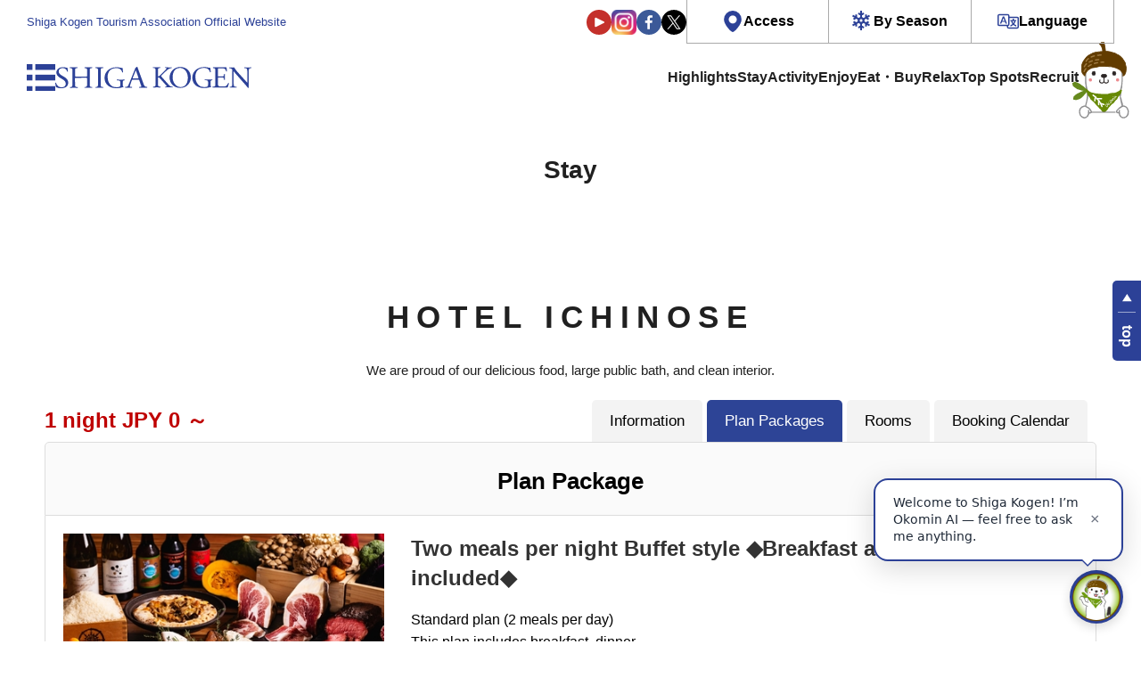

--- FILE ---
content_type: text/html; charset=UTF-8
request_url: https://resv.shigakogen.gr.jp/english/ichinose/plan/?CheckIn_Year=2024&CheckIn_Month=09&CheckIn_Day=16&StayDate=2024/09/16&StayRooms=1&StayNinzu=2&StayNights=1&RateType=1&ListOrder=&
body_size: 15282
content:
<!DOCTYPE html>
<html lang="en" data-lang="en">

<head>
    <meta charset="UTF-8" />
  <meta name="viewport" content="width=device-width, initial-scale=1">
  <meta http-equiv="X-UA-Compatible" content="ie=edge">
  <!-- OGP情報-->
<meta property="og:locale" content="en_US">
<meta property="og:site_name" content="志賀高原 SHIGA KOGEN National Park Official Site">
<meta property="og:type" content="article">
<meta property="og:title" content="STAY - 志賀高原 SHIGA KOGEN National Park Official Site">
<meta property="og:url" content="https://resv.shigakogen.gr.jp/english">
<meta property="og:description" content="This is the Official Shiga Kogen Tourism website, where we introduce information about Shiga Kogen throughout the seasons. You can also search and reserve accommodation as well as find information on restaurants and onsens, Shiga Kogen is not just a place for winter sports and trekking, but you can also take part in the various activities found in the woods, mountains, lakes, and rivers around this marvellous area.">
<meta property="og:image" content="https://www.shigakogen.gr.jp/manage/wp-content/themes/shiga_dx/../shiga_dx/assets/renew/img/ogp.png">

<!--Twtter Cards-->
<meta name="twitter:card" content="summary_large_image">


<meta name="description" content="This is the Official Shiga Kogen Tourism website, where we introduce information about Shiga Kogen throughout the seasons. You can also search and reserve accommodation as well as find information on restaurants and onsens, Shiga Kogen is not just a place for winter sports and trekking, but you can also take part in the various activities found in the woods, mountains, lakes, and rivers around this marvellous area.">


<!--Title-->
<title>STAY - 志賀高原 SHIGA KOGEN National Park Official Site</title>


  <script src="https://www.shigakogen.gr.jp//ajaxzip3.github.io/ajaxzip3.js"></script>
      <link rel="stylesheet" href="https://www.shigakogen.gr.jp/manage/wp-content/themes/shiga_dx/../shiga_dx/assets/renew/css/styles.css?v=1.13">

  <!--********** CSS **********-->
      <link href="https://www.shigakogen.gr.jp/manage/wp-content/themes/shiga_dx/../shiga_dx/assets/renew/css/photocon/photocon_2020.css?v=202507" rel="stylesheet" />
  
  <!-- facebook -->
  <link rel="preconnect dns-prefetch" href="https://www.shigakogen.gr.jp//www.facebook.com">
  <link rel="preconnect dns-prefetch" href="https://www.shigakogen.gr.jp//s-static.ak.facebook.com">
  <link rel="preconnect dns-prefetch" href="https://www.shigakogen.gr.jp//static.ak.fbcdn.net">
  <link rel="preconnect dns-prefetch" href="https://www.shigakogen.gr.jp//static.ak.facebook.com">
  <link rel="preconnect dns-prefetch" href="https://www.shigakogen.gr.jp//connect.facebook.net">

  <!-- twitter -->
  <link rel="preconnect dns-prefetch" href="https://www.shigakogen.gr.jp//twitter.com">
  <link rel="preconnect dns-prefetch" href="https://www.shigakogen.gr.jp//cdn.api.twitter.com">
  <link rel="preconnect dns-prefetch" href="https://www.shigakogen.gr.jp//p.twitter.com">
  <link rel="preconnect dns-prefetch" href="https://www.shigakogen.gr.jp//platform.twitter.com">

      
	<script>
	  (function(i,s,o,g,r,a,m){i['GoogleAnalyticsObject']=r;i[r]=i[r]||function(){
	  (i[r].q=i[r].q||[]).push(arguments)},i[r].l=1*new Date();a=s.createElement(o),
	  m=s.getElementsByTagName(o)[0];a.async=1;a.src=g;m.parentNode.insertBefore(a,m)
	  })(window,document,'script','https://www.google-analytics.com/analytics.js','ga');

	  ga('create', 'UA-2048412-1', 'auto', {'allowLinker': true});
	  ga('require', 'linker');
	  ga('linker:autoLink', ['www.shigakogen.gr.jp']);
	  ga('send', {'hitType': 'pageview', 'page': '/reservation/english/ichinose/plan/?CheckIn_Year=2024&CheckIn_Month=09&CheckIn_Day=16&StayDate=2024/09/16&StayRooms=1&StayNinzu=2&StayNights=1&RateType=1&ListOrder=&', 'title': 'Plan - HOTEL ICHINOSE - STAY - Joshinetsu National Park - Shiga Kogen Official Site'});
	</script>
	<script async src='https://www.googletagmanager.com/gtag/js?id=G-GE0398ND53'></script>
	<script>
		window.dataLayer = window.dataLayer || [];
		function gtag(){dataLayer.push(arguments);}
		gtag('js', new Date());
		gtag('config', 'G-GE0398ND53');
	</script>
<!-- ./Google Analytics -->
  <!-- Add 20231214 -->
  <script type="text/javascript">
    var _fout_queue = _fout_queue || {};
    if (_fout_queue.segment === void 0) _fout_queue.segment = {};
    if (_fout_queue.segment.queue === void 0) _fout_queue.segment.queue = [];

    _fout_queue.segment.queue.push({
      'user_id': 43672
    });

    if (_fout_queue.redirect === void 0) _fout_queue.redirect = {};
    _fout_queue.redirect['is_redirect'] = true;

    (function() {
      var el = document.createElement('script');
      el.type = 'text/javascript';
      el.async = true;
      el.src = 'https://js.fout.jp/segmentation.js';
      var s = document.getElementsByTagName('script')[0];
      s.parentNode.insertBefore(el, s);
    })();
  </script>
  <!-- ./ Add 20231214 -->

  <meta name='robots' content='max-image-preview:large' />
	<style>img:is([sizes="auto" i], [sizes^="auto," i]) { contain-intrinsic-size: 3000px 1500px }</style>
	<link rel='stylesheet' id='wp-block-library-css' href='https://www.shigakogen.gr.jp/manage/wp-includes/css/dist/block-library/style.min.css' type='text/css' media='all' />
<style id='classic-theme-styles-inline-css' type='text/css'>
/*! This file is auto-generated */
.wp-block-button__link{color:#fff;background-color:#32373c;border-radius:9999px;box-shadow:none;text-decoration:none;padding:calc(.667em + 2px) calc(1.333em + 2px);font-size:1.125em}.wp-block-file__button{background:#32373c;color:#fff;text-decoration:none}
</style>
<style id='global-styles-inline-css' type='text/css'>
:root{--wp--preset--aspect-ratio--square: 1;--wp--preset--aspect-ratio--4-3: 4/3;--wp--preset--aspect-ratio--3-4: 3/4;--wp--preset--aspect-ratio--3-2: 3/2;--wp--preset--aspect-ratio--2-3: 2/3;--wp--preset--aspect-ratio--16-9: 16/9;--wp--preset--aspect-ratio--9-16: 9/16;--wp--preset--color--black: #000000;--wp--preset--color--cyan-bluish-gray: #abb8c3;--wp--preset--color--white: #ffffff;--wp--preset--color--pale-pink: #f78da7;--wp--preset--color--vivid-red: #cf2e2e;--wp--preset--color--luminous-vivid-orange: #ff6900;--wp--preset--color--luminous-vivid-amber: #fcb900;--wp--preset--color--light-green-cyan: #7bdcb5;--wp--preset--color--vivid-green-cyan: #00d084;--wp--preset--color--pale-cyan-blue: #8ed1fc;--wp--preset--color--vivid-cyan-blue: #0693e3;--wp--preset--color--vivid-purple: #9b51e0;--wp--preset--gradient--vivid-cyan-blue-to-vivid-purple: linear-gradient(135deg,rgba(6,147,227,1) 0%,rgb(155,81,224) 100%);--wp--preset--gradient--light-green-cyan-to-vivid-green-cyan: linear-gradient(135deg,rgb(122,220,180) 0%,rgb(0,208,130) 100%);--wp--preset--gradient--luminous-vivid-amber-to-luminous-vivid-orange: linear-gradient(135deg,rgba(252,185,0,1) 0%,rgba(255,105,0,1) 100%);--wp--preset--gradient--luminous-vivid-orange-to-vivid-red: linear-gradient(135deg,rgba(255,105,0,1) 0%,rgb(207,46,46) 100%);--wp--preset--gradient--very-light-gray-to-cyan-bluish-gray: linear-gradient(135deg,rgb(238,238,238) 0%,rgb(169,184,195) 100%);--wp--preset--gradient--cool-to-warm-spectrum: linear-gradient(135deg,rgb(74,234,220) 0%,rgb(151,120,209) 20%,rgb(207,42,186) 40%,rgb(238,44,130) 60%,rgb(251,105,98) 80%,rgb(254,248,76) 100%);--wp--preset--gradient--blush-light-purple: linear-gradient(135deg,rgb(255,206,236) 0%,rgb(152,150,240) 100%);--wp--preset--gradient--blush-bordeaux: linear-gradient(135deg,rgb(254,205,165) 0%,rgb(254,45,45) 50%,rgb(107,0,62) 100%);--wp--preset--gradient--luminous-dusk: linear-gradient(135deg,rgb(255,203,112) 0%,rgb(199,81,192) 50%,rgb(65,88,208) 100%);--wp--preset--gradient--pale-ocean: linear-gradient(135deg,rgb(255,245,203) 0%,rgb(182,227,212) 50%,rgb(51,167,181) 100%);--wp--preset--gradient--electric-grass: linear-gradient(135deg,rgb(202,248,128) 0%,rgb(113,206,126) 100%);--wp--preset--gradient--midnight: linear-gradient(135deg,rgb(2,3,129) 0%,rgb(40,116,252) 100%);--wp--preset--font-size--small: 13px;--wp--preset--font-size--medium: 20px;--wp--preset--font-size--large: 36px;--wp--preset--font-size--x-large: 42px;--wp--preset--spacing--20: 0.44rem;--wp--preset--spacing--30: 0.67rem;--wp--preset--spacing--40: 1rem;--wp--preset--spacing--50: 1.5rem;--wp--preset--spacing--60: 2.25rem;--wp--preset--spacing--70: 3.38rem;--wp--preset--spacing--80: 5.06rem;--wp--preset--shadow--natural: 6px 6px 9px rgba(0, 0, 0, 0.2);--wp--preset--shadow--deep: 12px 12px 50px rgba(0, 0, 0, 0.4);--wp--preset--shadow--sharp: 6px 6px 0px rgba(0, 0, 0, 0.2);--wp--preset--shadow--outlined: 6px 6px 0px -3px rgba(255, 255, 255, 1), 6px 6px rgba(0, 0, 0, 1);--wp--preset--shadow--crisp: 6px 6px 0px rgba(0, 0, 0, 1);}:where(.is-layout-flex){gap: 0.5em;}:where(.is-layout-grid){gap: 0.5em;}body .is-layout-flex{display: flex;}.is-layout-flex{flex-wrap: wrap;align-items: center;}.is-layout-flex > :is(*, div){margin: 0;}body .is-layout-grid{display: grid;}.is-layout-grid > :is(*, div){margin: 0;}:where(.wp-block-columns.is-layout-flex){gap: 2em;}:where(.wp-block-columns.is-layout-grid){gap: 2em;}:where(.wp-block-post-template.is-layout-flex){gap: 1.25em;}:where(.wp-block-post-template.is-layout-grid){gap: 1.25em;}.has-black-color{color: var(--wp--preset--color--black) !important;}.has-cyan-bluish-gray-color{color: var(--wp--preset--color--cyan-bluish-gray) !important;}.has-white-color{color: var(--wp--preset--color--white) !important;}.has-pale-pink-color{color: var(--wp--preset--color--pale-pink) !important;}.has-vivid-red-color{color: var(--wp--preset--color--vivid-red) !important;}.has-luminous-vivid-orange-color{color: var(--wp--preset--color--luminous-vivid-orange) !important;}.has-luminous-vivid-amber-color{color: var(--wp--preset--color--luminous-vivid-amber) !important;}.has-light-green-cyan-color{color: var(--wp--preset--color--light-green-cyan) !important;}.has-vivid-green-cyan-color{color: var(--wp--preset--color--vivid-green-cyan) !important;}.has-pale-cyan-blue-color{color: var(--wp--preset--color--pale-cyan-blue) !important;}.has-vivid-cyan-blue-color{color: var(--wp--preset--color--vivid-cyan-blue) !important;}.has-vivid-purple-color{color: var(--wp--preset--color--vivid-purple) !important;}.has-black-background-color{background-color: var(--wp--preset--color--black) !important;}.has-cyan-bluish-gray-background-color{background-color: var(--wp--preset--color--cyan-bluish-gray) !important;}.has-white-background-color{background-color: var(--wp--preset--color--white) !important;}.has-pale-pink-background-color{background-color: var(--wp--preset--color--pale-pink) !important;}.has-vivid-red-background-color{background-color: var(--wp--preset--color--vivid-red) !important;}.has-luminous-vivid-orange-background-color{background-color: var(--wp--preset--color--luminous-vivid-orange) !important;}.has-luminous-vivid-amber-background-color{background-color: var(--wp--preset--color--luminous-vivid-amber) !important;}.has-light-green-cyan-background-color{background-color: var(--wp--preset--color--light-green-cyan) !important;}.has-vivid-green-cyan-background-color{background-color: var(--wp--preset--color--vivid-green-cyan) !important;}.has-pale-cyan-blue-background-color{background-color: var(--wp--preset--color--pale-cyan-blue) !important;}.has-vivid-cyan-blue-background-color{background-color: var(--wp--preset--color--vivid-cyan-blue) !important;}.has-vivid-purple-background-color{background-color: var(--wp--preset--color--vivid-purple) !important;}.has-black-border-color{border-color: var(--wp--preset--color--black) !important;}.has-cyan-bluish-gray-border-color{border-color: var(--wp--preset--color--cyan-bluish-gray) !important;}.has-white-border-color{border-color: var(--wp--preset--color--white) !important;}.has-pale-pink-border-color{border-color: var(--wp--preset--color--pale-pink) !important;}.has-vivid-red-border-color{border-color: var(--wp--preset--color--vivid-red) !important;}.has-luminous-vivid-orange-border-color{border-color: var(--wp--preset--color--luminous-vivid-orange) !important;}.has-luminous-vivid-amber-border-color{border-color: var(--wp--preset--color--luminous-vivid-amber) !important;}.has-light-green-cyan-border-color{border-color: var(--wp--preset--color--light-green-cyan) !important;}.has-vivid-green-cyan-border-color{border-color: var(--wp--preset--color--vivid-green-cyan) !important;}.has-pale-cyan-blue-border-color{border-color: var(--wp--preset--color--pale-cyan-blue) !important;}.has-vivid-cyan-blue-border-color{border-color: var(--wp--preset--color--vivid-cyan-blue) !important;}.has-vivid-purple-border-color{border-color: var(--wp--preset--color--vivid-purple) !important;}.has-vivid-cyan-blue-to-vivid-purple-gradient-background{background: var(--wp--preset--gradient--vivid-cyan-blue-to-vivid-purple) !important;}.has-light-green-cyan-to-vivid-green-cyan-gradient-background{background: var(--wp--preset--gradient--light-green-cyan-to-vivid-green-cyan) !important;}.has-luminous-vivid-amber-to-luminous-vivid-orange-gradient-background{background: var(--wp--preset--gradient--luminous-vivid-amber-to-luminous-vivid-orange) !important;}.has-luminous-vivid-orange-to-vivid-red-gradient-background{background: var(--wp--preset--gradient--luminous-vivid-orange-to-vivid-red) !important;}.has-very-light-gray-to-cyan-bluish-gray-gradient-background{background: var(--wp--preset--gradient--very-light-gray-to-cyan-bluish-gray) !important;}.has-cool-to-warm-spectrum-gradient-background{background: var(--wp--preset--gradient--cool-to-warm-spectrum) !important;}.has-blush-light-purple-gradient-background{background: var(--wp--preset--gradient--blush-light-purple) !important;}.has-blush-bordeaux-gradient-background{background: var(--wp--preset--gradient--blush-bordeaux) !important;}.has-luminous-dusk-gradient-background{background: var(--wp--preset--gradient--luminous-dusk) !important;}.has-pale-ocean-gradient-background{background: var(--wp--preset--gradient--pale-ocean) !important;}.has-electric-grass-gradient-background{background: var(--wp--preset--gradient--electric-grass) !important;}.has-midnight-gradient-background{background: var(--wp--preset--gradient--midnight) !important;}.has-small-font-size{font-size: var(--wp--preset--font-size--small) !important;}.has-medium-font-size{font-size: var(--wp--preset--font-size--medium) !important;}.has-large-font-size{font-size: var(--wp--preset--font-size--large) !important;}.has-x-large-font-size{font-size: var(--wp--preset--font-size--x-large) !important;}
:where(.wp-block-post-template.is-layout-flex){gap: 1.25em;}:where(.wp-block-post-template.is-layout-grid){gap: 1.25em;}
:where(.wp-block-columns.is-layout-flex){gap: 2em;}:where(.wp-block-columns.is-layout-grid){gap: 2em;}
:root :where(.wp-block-pullquote){font-size: 1.5em;line-height: 1.6;}
</style>
<link rel='stylesheet' id='toc-screen-css' href='https://www.shigakogen.gr.jp/manage/wp-content/plugins/table-of-contents-plus/screen.min.css' type='text/css' media='all' />
<script type="text/javascript" src="https://www.shigakogen.gr.jp/manage/wp-includes/js/jquery/jquery.min.js" id="jquery-core-js"></script>
<script type="text/javascript" src="https://www.shigakogen.gr.jp/manage/wp-includes/js/jquery/jquery-migrate.min.js" id="jquery-migrate-js"></script>
<link rel="icon" href="https://www.shigakogen.gr.jp/manage/wp-content/uploads/2021/05/favicon.ico" sizes="32x32" />
<link rel="icon" href="https://www.shigakogen.gr.jp/manage/wp-content/uploads/2021/05/favicon.ico" sizes="192x192" />
<link rel="apple-touch-icon" href="https://www.shigakogen.gr.jp/manage/wp-content/uploads/2021/05/favicon.ico" />
<meta name="msapplication-TileImage" content="https://www.shigakogen.gr.jp/manage/wp-content/uploads/2021/05/favicon.ico" />
<script src="https://ajax.googleapis.com/ajax/libs/jquery/1.11.3/jquery.min.js"></script>
<link rel="stylesheet" href="/css/style_merged.css" />
<link rel="stylesheet" href="/english/css/style_merged.css" />
<script src="https://ajax.googleapis.com/ajax/libs/jqueryui/1/jquery-ui.min.js"></script>
<link type="text/css" href="https://ajax.googleapis.com/ajax/libs/jqueryui/1/themes/pepper-grinder/jquery-ui.min.css" rel="stylesheet" />
<link rel="stylesheet" href="https://cdnjs.cloudflare.com/ajax/libs/font-awesome/6.5.1/css/all.min.css" referrerpolicy="no-referrer" />
</head>

<body>
  
            <!-- English Site -->
                                  <div class="l-root" id="root" data-season="winter" data-drawer="off" data-slug="" data-type="rn">
                                            <!-- Header -->
                      <header id="js-header-main" class="l-header">
                        <div class="l-header__inner">
                          <div class="l-header-head__wrapper">
                            <h1 class="l-header-head__message">Shiga Kogen Tourism Association Official Website</h1>
                            <div class="l-header-head__links">
                              <div class="l-header-head__sns">
                                <a href="https://www.youtube.com/user/shigaofficial" target="_blank">
                                  <img src="https://www.shigakogen.gr.jp/manage/wp-content/themes/shiga_dx/../shiga_dx/assets/renew/img/ic_youtube.svg" alt="Go to Shiga Kogen Official Youtube Channel.">
                                </a>
                                <a href="https://www.instagram.com/shigakogen.jpn/" target="_blank">
                                  <img src="https://www.shigakogen.gr.jp/manage/wp-content/themes/shiga_dx/../shiga_dx/assets/renew/img/ic_instagram.svg" alt="Go to Shiga Kogen Official Instagram Page.">
                                </a>
                                <a href="https://www.facebook.com/shigakogen/" target="_blank">
                                  <img src="https://www.shigakogen.gr.jp/manage/wp-content/themes/shiga_dx/../shiga_dx/assets/renew/img/ic_facebook.svg" alt="Go to Shiga Kogen Official Facebook Page.">
                                </a>
                                <a href="https://twitter.com/shigaofficial/" target="_blank">
                                  <img src="https://www.shigakogen.gr.jp/manage/wp-content/themes/shiga_dx/../shiga_dx/assets/renew/img/ic_x.svg" alt="Go to Shiga Kogen Official X Page.">
                                </a>
                              </div>
                              <div class="l-header-head-util__group">
                                <ul id="js-header-dropdown" class="l-header-head-util-action">
                                  <li class="l-header-head-util-action__item">
                                    <a href="https://www.shigakogen.gr.jp/english/access/index.html" class="l-header-head-util-action__link op-access">Access</a>
                                  </li>
                                  <li class="l-header-head-util-action__item">
                                    <a class="l-header-head-util-action__link op-season">By Season</a>
                                    <ul class="l-header-head-util-action-sub">
                                      <li class="l-header-head-util-action-sub__item"><button type="button" value="green" data-season-set>Green (May - Aug)</button></li>
                                      <li class="l-header-head-util-action-sub__item"><button type="button" value="autumn" data-season-set>Autumn (Sep - Oct)</button></li>
                                      <li class="l-header-head-util-action-sub__item"><button type="button" value="winter" data-season-set>Winter (Nov - May)</button></li>
                                    </ul>
                                  </li>
                                  <li class="l-header-head-util-action__item">
                                    <a class="l-header-head-util-action__link op-language">Language</a>
                                    <ul class="l-header-head-util-action-sub">
                                      <li class="l-header-head-util-action-sub__item op-login">
                                        <a href="https://www.shigakogen.gr.jp/">日本語</a>
                                      </li>
                                      <li class="l-header-head-util-action-sub__item op-register">
                                        <a href="https://www.shigakogen.gr.jp/english/index.html?hl=en">ENGLISH</a>
                                      </li>
                                    </ul>
                                  </li>
                                </ul>
                              </div>
                            </div>
                          </div>
                          <div class="l-header-main__wrapper">
                            <p class="l-header-logo__wrapper">
                              <button id="js-drawer_open" class="js-trigger l-drawer__trigger">
                                <img src="https://www.shigakogen.gr.jp/manage/wp-content/themes/shiga_dx/../shiga_dx/assets/renew/img/ic_menu.svg" alt="Site Map Menu">
                              </button>
                              <a href="https://www.shigakogen.gr.jp/english/index.html">
                                <img class="l-header-logo__wrapper--en" src="https://www.shigakogen.gr.jp/manage/wp-content/themes/shiga_dx/../shiga_dx/assets/renew/img/logo_en.svg" alt="Shiga Kogen">
                              </a>
                            </p>
                            <!-- Navigation -->
                            <nav class="l-menu__wrapper">
                              <ul class="l-menu__list">
                                <li class="l-menu__item op-icon-about has-sub">
                                  <span class="a">Highlights</span>
                                  <ul class="sub">
                                    <li><a href="https://www.shigakogen.gr.jp/english/about.html?season=green">For Green Season</a></li>
                                    <li><a href="https://www.shigakogen.gr.jp/english/about.html?season=winter">For Winter Season</a></li>
                                  </ul>
                                </li>
                                <li class="l-menu__item op-icon-stay has-sub">
                                  <a href="https://resv.shigakogen.gr.jp/english/">Stay</a>
                                  <ul class="sub">
                                    <li><a href="https://resv.shigakogen.gr.jp/english/">Reservation</a></li>
                                    <li><a href="https://www.shigakogen.gr.jp/english/facility/stay">Accommodation List</a></li>
                                  </ul>
                                </li>
                                <li class="l-menu__item op-icon-activity"><a href="https://resv.shigakogen.gr.jp/english/activity/">Activity</a></li>
                                <li class="l-menu__item op-icon-event has-sub">
                                  <a href="https://www.shigakogen.gr.jp/english/enjoy">Enjoy</a>
                                  <ul class="sub">
                                    <li><a href="https://www.shigakogen.gr.jp/english/enjoy">Event Information</a></li>
                                    <li><a href="https://shigakogen-ski.or.jp/lift/" target="_blank">Real-Time Lift Status</a></li>
                                    <li><a href="https://www.shigakogen.gr.jp/english/green/trekking.html">Trekking</a></li>
                                    <li><a href="https://www.shigakogen.gr.jp/english/alpineplants.html">The Blooming Season of Alpine Plants</a></li>
                                    <li><a href="https://www.shigakogen.gr.jp/english/kouyou.html">Autumn Foliage Info</a></li>
                                  </ul>
                                </li>
                                <li class="l-menu__item op-icon-restaulant has-sub">
                                  <a href="https://www.shigakogen.gr.jp/english/facility/restaurant">Eat・Buy</a>
                                  <ul class="sub">
                                    <li><a href="https://www.shigakogen.gr.jp/english/facility/restaurant">Eat</a></li>
                                    <li><a href="https://www.shigakogen.gr.jp/english/facility/shop">Buy</a></li>
                                  </ul>
                                </li>
                                <li class="l-menu__item op-icon-spa"><a href="https://www.shigakogen.gr.jp/english/facility/spa">Relax</a></li>
                                <li class="l-menu__item op-icon-spot has-sub">
                                  <a href="https://www.shigakogen.gr.jp/english/facility/viewspot/">Top Spots</a>
                                  <ul class="sub">
                                    <li><a href="https://www.shigakogen.gr.jp/english/facility/viewspot/">Scenic Spots</a></li>
                                    <li><a href="https://www.shigakogen.gr.jp/english/facility/spot">Other Spots</a></li>
                                  </ul>
                                </li>
                                <li class="l-menu__item op-icon-recruit"><a href="https://www.shigakogen.gr.jp/english/recruit/index.html">Recruit</a></li>
                              </ul>
                            </nav>
                            <!-- ./ Navigation -->
                          </div>
                        </div>
                      </header>
                      <!-- ./ Header -->
                      <!-- 検索UI -->
                      







<div class="c-searchUi__bar op-global">

  <div class="c-searchUi__wrapper">

    <div class="c-searchUi__header">
      <p class="c-searchUi__label" style="grid-template-columns: 1.0625rem auto auto;">Search With <img src="https://www.shigakogen.gr.jp/manage/wp-content/themes/shiga_dx/assets/renew/img/logo_okomin_ai_small.png" alt="おこみんAI"></p>

      <a class="c-searchUi__reservation" href="https://resv.shigakogen.gr.jp/english" target="_blank">All Accommodations</a>

    </div>

    <div class="c-searchUi-form__wrapper">

      <div class="c-searchUi-form__fields">

        <input type="text" class="js-global-search" placeholder="Check-in" name="start">

        <input type="text" class="js-global-search" placeholder="Check-out" name="end">

        <select name="rate">

          <option value="1" selected>Breakfast and dinner included</option>

          <option value="3" >breakfast only</option>

          <option value="2" >dinner only</option>

          <option value="4" >bed without meals</option>

        </select>

        <select name="ninzu">

          <option value="1" selected>1person/1room</option>

          <option value="2">2person/1room</option>

          <option value="3">3person/1room</option>

          <option value="4">4person/1room</option>

          <option value="5">5person/1room</option>

          <option value="6">6person/1room</option>

          <option value="7">7person/1room</option>

          <option value="8">8person/1room</option>

          <option value="9">9person/1room</option>

          <option value="10">10person/1room</option>

        </select>

      </div>

      <div class="c-searchUi-form__fieldsAi">

        <!-- AIキーワード入力欄　追加　2025.09.09 -->

        <div class="c-searchUi-form__input">

          <input class="js-searchUi-placeholder" type="text" name="qtext" placeholder="">

        </div>

      </div>

      <button class="c-searchUi-form__submit" type="submit">Search With Okomin AI</button>

    </div>

  </div>

</div>



                      <!-- ./ 検索UI -->
                      <!-- Header -->
                      <div id="js-header-stickey" data-scroll-header class="l-header__stickey">
                        <header class="l-header">
                          <div class="l-header__inner">
                            <div class="l-header-main__wrapper">
                              <p class="l-header-logo__wrapper">
                                <button id="js-drawer_open" class="js-trigger l-drawer__trigger">
                                  <img src="https://www.shigakogen.gr.jp/manage/wp-content/themes/shiga_dx/assets/renew/img/ic_menu.svg" alt="Site Map Menu">
                                </button>
                                <a href="https://www.shigakogen.gr.jp/english/index.html">
                                  <img class="l-header-logo__wrapper--en" src="https://www.shigakogen.gr.jp/manage/wp-content/themes/shiga_dx/assets/renew/img/logo_en.svg" alt="Shiga Kogen">
                                </a>
                              </p>
                              <!-- Navigation -->
                              <nav class="l-menu__wrapper">
                                <ul class="l-menu__list">
                                  <li class="l-menu__item op-icon-about">
                                    <span class="a">Highlights</span>
                                    <ul class="sub">
                                      <li><a href="https://www.shigakogen.gr.jp/english/about.html?season=green">For Green Season</a></li>
                                      <li><a href="https://www.shigakogen.gr.jp/english/about.html?season=winter">For Winter Season</a></li>
                                    </ul>
                                  </li>
                                  <li class="l-menu__item op-icon-stay">
                                    <a href="https://resv.shigakogen.gr.jp/english/">Stay</a>
                                    <ul class="sub">
                                      <li><a href="https://resv.shigakogen.gr.jp/english/">Reservation</a></li>
                                      <li><a href="https://www.shigakogen.gr.jp/english/facility/stay">Accommodation List</a></li>
                                    </ul>
                                  </li>
                                  <li class="l-menu__item op-icon-activity"><a href="https://www.shigakogen.gr.jp/english/preparation.html">Activity</a></li>
                                  <li class="l-menu__item op-icon-event">
                                    <a href="https://www.shigakogen.gr.jp/english/enjoy">Enjoy</a>
                                    <ul class="sub">
                                      <li><a href="https://www.shigakogen.gr.jp/english/enjoy">Event Information</a></li>
                                      <li><a href="https://shigakogen-ski.or.jp/lift/" target="_blank">Real-Time Lift Status</a></li>
                                      <li><a href="https://www.shigakogen.gr.jp/english/green/trekking.html">Trekking</a></li>
                                      <li><a href="https://www.shigakogen.gr.jp/english/plants.html">The Blooming Season of Alpine Plants</a></li>
                                      <li><a href="https://www.shigakogen.gr.jp/english/kouyou.html">Autumn Foliage Info</a></li>
                                    </ul>
                                  </li>
                                  <li class="l-menu__item op-icon-restaulant"><a href="https://www.shigakogen.gr.jp/english/facility/restaurant">Eat・Buy</a></li>
                                  <li class="l-menu__item op-icon-spa"><a href="https://www.shigakogen.gr.jp/english/facility/spa">Relax</a></li>
                                  <li class="l-menu__item op-icon-spot has-sub">
                                    <a href="https://www.shigakogen.gr.jp/english/facility/viewspot/">Top Spots</a>
                                    <ul class="sub">
                                      <li><a href="https://www.shigakogen.gr.jp/english/facility/viewspot/">Scenic Spots</a></li>
                                      <li><a href="https://www.shigakogen.gr.jp/english/facility/spot">Other Spots</a></li>
                                    </ul>
                                  </li>
                                  <li class="l-menu__item op-icon-recruit"><a href="https://www.shigakogen.gr.jp/english/recruit/index.html">Recruit</a></li>
                                </ul>
                              </nav>
                            </div>
                          </div>
                        </header>
                        <!-- 検索UI -->
                        







<div class="c-searchUi__bar ">

  <div class="c-searchUi__wrapper">

    <div class="c-searchUi__header">
      <p class="c-searchUi__label" style="grid-template-columns: 1.0625rem auto auto;">Search With <img src="https://www.shigakogen.gr.jp/manage/wp-content/themes/shiga_dx/assets/renew/img/logo_okomin_ai_small.png" alt="おこみんAI"></p>

      <a class="c-searchUi__reservation" href="https://resv.shigakogen.gr.jp/english" target="_blank">All Accommodations</a>

    </div>

    <div class="c-searchUi-form__wrapper">

      <div class="c-searchUi-form__fields">

        <input type="text" class="js-global-search" placeholder="Check-in" name="start">

        <input type="text" class="js-global-search" placeholder="Check-out" name="end">

        <select name="rate">

          <option value="1" selected>Breakfast and dinner included</option>

          <option value="3" >breakfast only</option>

          <option value="2" >dinner only</option>

          <option value="4" >bed without meals</option>

        </select>

        <select name="ninzu">

          <option value="1" selected>1person/1room</option>

          <option value="2">2person/1room</option>

          <option value="3">3person/1room</option>

          <option value="4">4person/1room</option>

          <option value="5">5person/1room</option>

          <option value="6">6person/1room</option>

          <option value="7">7person/1room</option>

          <option value="8">8person/1room</option>

          <option value="9">9person/1room</option>

          <option value="10">10person/1room</option>

        </select>

      </div>

      <div class="c-searchUi-form__fieldsAi">

        <!-- AIキーワード入力欄　追加　2025.09.09 -->

        <div class="c-searchUi-form__input">

          <input class="js-searchUi-placeholder" type="text" name="qtext" placeholder="">

        </div>

      </div>

      <button class="c-searchUi-form__submit" type="submit">Search With Okomin AI</button>

    </div>

  </div>

</div>



                        <!-- ./ 検索UI -->
                      </div>
                                        <script defer async>
                      window.addEventListener('DOMContentLoaded', () => {
                        const $headerDropdown = document.querySelector('#js-header-dropdown');
                        const $headerDropdownLi = $headerDropdown.querySelectorAll('.l-header-head-util-action__item');

                        for (let i = 0, len = $headerDropdownLi.length; i < len; i++) {
                          let li = $headerDropdownLi[i];
                          if (li.querySelector('.l-header-head-util-action-sub')) {
                            li.addEventListener('click', e => {
                              let status = li.getAttribute('data-sub') === undefined ? 'hidden' : li.getAttribute('data-sub');
                              status = status === 'visible' ? 'hidden' : 'visible';
                              li.setAttribute('data-sub', status);

                              return false;
                            })
                          }
                        }
                      })
                    </script>
<section class="l-page-header animated" data-scroll="in">
	<div class="title-g">
		<h2 data-en="STAY">Stay</h2>
	</div>
</section>

<div id="plan-list" class="yado-info-plan accommodations-wrap">
	<a name="top"></a>
		<div id="column-main" class="clearfix">
			<script>
				gtag('event', 'inn search', {'event_category': 'EN','event_label': '2024.09.16','OkominMsg': ''});    //GA4
			</script>
<script type="text/javascript">
$(function() {
	//ランダムで表示したいplaceholderを配列で用意
	var placeholder_list = 
	[
		'Please tell me about a hotel with direct access to the gentle slopes.',
		'Please tell me about a hotel where I can enjoy natural hot springs.',
		'Please tell me about a hotel that boasts good food.',
		'Please tell me about a hotel where I can relax for a long stay.',
		'Please tell me a hotel that offers good family services.'
	],
	//リストの数をチェックしてランダム表示
	r = Math.floor(Math.random() * placeholder_list.length);
	//placeholderに挿入
	$('#okomin_ai2').prop('placeholder',placeholder_list[r]);

	$('.find-room-date').datepicker({
		minDate: 0,
		numberOfMonths: 3,
		stepMonths: 3,
		onSelect: function(dateText, inst) {
			var obj_id = $(this).attr("id");
			var target_id, checkIn, checkOut, target_val;
			$(this).change();

			if (obj_id.indexOf('check-in') === 0) {
				//チェックイン操作
				checkIn = new Date($(this).val());
				checkIn.setDate(checkIn.getDate() + 1);
				target_id = obj_id.replace("check-in", "check-out");
				$('#' + target_id).val([checkIn.getFullYear(), ('0' + (checkIn.getMonth() + 1)).slice(-2), ('0' + checkIn.getDate()).slice(-2)].join('/'));
				$('#' + target_id).change();
			}
		}
	});
	$('.find-room-date').datepicker("option", "dateFormat", 'yy/mm/dd');
	$('.find-room-date').datepicker("option", "minDate", 0);

	// いたずら対策：サニタイズ
	function sanitizeOkomin(input) {
		if (typeof input !== 'string') return '';
		let s = input;

		// scriptを丸ごと削除
		s = s.replace(/<\s*script[\s\S]*?>[\s\S]*?<\s*\/\s*script\s*>/gi, '');

		// javascript: / data: を無効化
		s = s.replace(/\bjavascript\s*:/gi, '')
			.replace(/\bdata\s*:/gi, '');

		// onload= / onclick= などイベントハンドラ風を弱体化
		s = s.replace(/\bon[a-z]+\s*=/gi, 'x-');

		// 危険な山括弧は全角に置換（HTMLとして解釈させない）
		s = s.replace(/</g, '＜').replace(/>/g, '＞');

		// 制御文字の除去（必要ない場合は削ってOK）
		s = s.replace(/[\u0000-\u001F\u007F]/g, '');

		return s.trim();
	}

	$('.room-search-btn').click(function() {
		var obj_id = $(this).attr("id").replace("room-search-btn", "");
		var checkin = $('#check-in' + obj_id).val();
		var checkout = $('#check-out' + obj_id).val();
		var RateType = $('#RateType' + obj_id).val();
		var StayNinzu = $('#StayNinzu' + obj_id).val();
		var okomin_ai = $('#okomin_ai' + obj_id).val();
		if (checkin == '') {
			alert('Please select a check-in date.');
		} else {
			var CheckIn_Year = checkin.split("/")[0];
			var CheckIn_Month = checkin.split("/")[1];
			var CheckIn_Day = checkin.split("/")[2];
			var In_dt = new Date(CheckIn_Year, CheckIn_Month - 1, CheckIn_Day);
			if (In_dt.getFullYear() == CheckIn_Year && In_dt.getMonth() == CheckIn_Month - 1 && In_dt.getDate() == CheckIn_Day) {
				if (checkout == '') {
					alert('Please select a check-out date.');
				} else {
					var CheckOut_Year = checkout.split("/")[0];
					var CheckOut_Month = checkout.split("/")[1];
					var CheckOut_Day = checkout.split("/")[2];
					var Out_dt = new Date(CheckOut_Year, CheckOut_Month - 1, CheckOut_Day);
					if (Out_dt.getFullYear() == CheckOut_Year && Out_dt.getMonth() == CheckOut_Month - 1 && Out_dt.getDate() == CheckOut_Day) {
						var msDiff = Out_dt - In_dt;
						var StayNights = Math.floor(msDiff / (1000 * 60 * 60 * 24));
						if (StayNights < 1) {
							alert('The dates entered are invalid.');
						} else {
							ga('send', 'event', 'inn search', 'click', CheckIn_Year + '.' + CheckIn_Month + '.' + CheckIn_Day);
							gtag('event', 'inn search', {'event_category': 'EN','event_label': CheckIn_Year + '.' + CheckIn_Month + '.' + CheckIn_Day,'OkominMsg': okomin_ai});    //GA4
							// ★ サニタイズ
							var okominSanitized = sanitizeOkomin(okomin_ai);

							// 入力欄にも反映（視覚的整合）
							$('#okomin_ai' + obj_id).val(okominSanitized);

							var url = '/english/?CheckIn_Month=' + CheckIn_Month + '&CheckIn_Day=' + CheckIn_Day + '&CheckIn_Year=' + CheckIn_Year + '&StayNights=' + StayNights + '&RateType=' + RateType + '&StayNinzu=' + StayNinzu + '&StayRooms=1';
							// window.location.href = url;

							// 動的フォームを作成して okomin_ai だけ POST 送信
							var form = document.createElement('form');
							form.method = 'POST';
							form.action = url;

							var input = document.createElement('input');
							input.type = 'hidden';
							input.name = 'okomin_ai';
							input.value = okomin_ai || '';
							form.appendChild(input);

							document.body.appendChild(form);
							form.submit();
						}
					} else {
						alert('Please enter the correct check-out date.');
					}
				}
			} else {
				alert('Please enter the correct check-in date.');
			}
		}
	});
});
</script>			<!-- 施設の情報 -->
			<div id="yado317" class="yado-box">

			<div id="yado-info">
				<div id="yado-name">
					<h3>HOTEL ICHINOSE</h3>
				</div>

				<!-- mb_strimwidth 文字幅の算出:(制限したい文字数[全角] x 2) + 4 -->
				<p class="yado-text">We are proud of our delicious food, large public bath, and clean interior.</p>
				<p class="jpy">1 night JPY 0 ～</p>
				<div class="yado-detail-link">
					<ul class="clearfix">
						<li id="yado-detail-link01" class=""><a href="/english/ichinose/?&CheckIn_Year=2024&CheckIn_Month=09&CheckIn_Day=16&StayDate=2024/09/16&StayRooms=1&StayNinzu=2&StayNights=1&RateType=1">Information</a></li>
						<li id="yado-detail-link02" class=""><a href="/english/ichinose/plan/?&CheckIn_Year=2024&CheckIn_Month=09&CheckIn_Day=16&StayDate=2024/09/16&StayRooms=1&StayNinzu=2&StayNights=1&RateType=1">Plan Packages</a></li>
						<li id="yado-detail-link03" class=""><a href="/english/ichinose/room/?&CheckIn_Year=2024&CheckIn_Month=09&CheckIn_Day=16&StayDate=2024/09/16&StayRooms=1&StayNinzu=2&StayNights=1&RateType=1">Rooms</a></li>
						<li id="yado-detail-link04" class=""><a href="/english/ichinose/vaccal/?&CheckIn_Year=2024&CheckIn_Month=09&CheckIn_Day=16&StayDate=2024/09/16&StayRooms=1&StayNinzu=2&StayNights=1&RateType=1">Booking Calendar</a></li>
					</ul>
				</div>
			</div>
				<div id="enyado_info_title">Plan Package</div>
			<!-- プランの情報(一覧) -->

			<div id="plan8" class="plan-list-box">
				<div class="flex_box flex_box_between">
					<div class="plan-list-ph box-ph"><a href="/english/ichinose/plan/?mode=plan_detail&PlanNo=8&CheckIn_Year=2024&CheckIn_Month=09&CheckIn_Day=16&StayDate=2024/09/16&StayRooms=1&StayNinzu=2&StayNights=1&RateType=1"><img src="https://secure.planmaker.jp/upimg_EN/608053b33c8268dce2b7f566edaae114/400x400.jpg" /></a></div>
					<div class="plan-list-info">
						<div class="plan-list-name">
							<h3><a href="/english/ichinose/plan/?mode=plan_detail&PlanNo=8&CheckIn_Year=2024&CheckIn_Month=09&CheckIn_Day=16&StayDate=2024/09/16&StayRooms=1&StayNinzu=2&StayNights=1&RateType=1">Two meals per night Buffet style ◆Breakfast and Dinner included◆</a></h3>
						</div>
						<p class="plan-list-text">Standard plan (2 meals per day)<br />
This plan includes breakfast, dinner,<br />
<br />
◎2 meals per night<br />
◎Close to the family ski slope<br />
◎Close to the bus stop(from ichinose bus stop)<br />
◎You can eat whatever you like (buffet style)<br />
<br />
1.Meals<br />
◆Buffet style as usual<br />
◆We place acrylic plates front of meals.<br />
◆Please wear face mask and disposable gloves when you take meals.<br />
◆We limit number of people and time to enter the restaurant.<br />
※We measure the temperature, disinfect hands, and wear face mask.<br />
※If the number of customers using the meal is 15 or less, it may be a set menu. We will do our best to serve you in the buffet menu, but please understand.<br />
<br />
2.About amenities<br />
　The following is in the room<br />
・Bath towel<br />
・Small towel<br />
・toothbrush<br />
・Hair dryer<br />
【Please confirm】<br />
・We do not have room clothes or yukata.<br />
※Renta Yukata：220 yen<br />
※the 2nd day<br />
We only exchange bath towels. If you need anything else, please come to the front desk.<br />
<br />
We will not reduce kinds of dishes!<br />
You can enjoy buffe as usual (^^♪<br />
We will satisfy your mood and stomach with the popular buffet of performance menus such as steak, tempura, shabu-shabu etc☆<br />
<br />
There is a special buffet during the year-end and New Year holidays, and during the New Year holidays.<br />
We serve barrel celebration sake and Osechi dishes (Japanese new year dishes).<br />
Let's celebrate the new year on the slopes!<br />
<br />
Shiga Kogen is wide! Good snow quality! Beautiful landscape!<br />
There are the largest slope and number of lifts, the top 2,307m of the summit is the highest in Japan!<br />
<br />
We look forward to serving you.<br />
<br />
≪Parking lot≫<br />
The parking lot is placed in less than 2 minutes by car. Please come by car to the entrance of the hotel on the day, leave your luggage and call the front desk. We will guide you to the parking lot by car.<br />
<br />
<br />
≪Rental skis &amp; boards≫<br />
We also provide rental skis &amp; boards.<br />
The ski uses the latest rocker technology that is completely original by the domestic manufacturer OGASAKA.<br />
Please accept at the front desk if you use rental skis or koards.<br />
And please check the website for prices.<br />
<br />
≪About the use of the underground hall and public bath after check-out≫ The underground hall and public bath can be used even after check-out.<br />
However, it will be until 17:00.<br />
In addition, the available time may be limited on the day when group customers enter the hotel. Please understand.<br />
<br />
≪Bedding and cleaning during your stay≫<br />
Feel free to lay out your futon.<br />
In addition, we do not perform cleaning during your stay.<br />
For guests staying 4 nights or more, we will perform a simple cleaning and replace the sheets and pillowcases on the 4th night.<br />
<br />
≪The buffet menu ≫<br />
If the number of customers using the meal is 15 or less, it may be a set menu. We will do our best to serve you in the buffet menu, but please understand.</p>
						<p class="plan-kubun1"><i class="fa fa-cutlery" aria-hidden="true"></i> Dinner and breakfast included</p>
					</div>
				</div>
					</dd>
				</dl>
			</div>

			</div>
		</div>
</div>
<style>
.plan-list-room > dd {
	position: relative;
	padding-bottom: 55px;
}
.accordion-btn {
	text-align:center;
	position:absolute;
	bottom:0;
	left:50%;
	transform: translateX(-50%);
}
.accordion-btn {
	font-size: 0.9em;
	line-height: 1;
	background:#F4F6F8;
	padding:10px 20px;
	border-radius:30px;
    cursor: pointer;
}
.accordion-btn::after{
    content: '▼ See More';
}
.accordion-btn.open::after{
    content: '▲ Close';
}
@media screen and (max-width: 959px) {
	.plan-list-room > dd {
/*
		position: static;
		padding-bottom: 0px;
*/
	}
	.accordion__wrap{
/*
		display:none;
*/
	}
}
</style>
<script>
document.querySelectorAll('.accordion-btn').forEach(function(el){
    const next = el.nextElementSibling
    const nextH = next.scrollHeight + 'px'
    next.style.overflow = 'hidden'
    next.style.transition = '0.5s'
    next.style.height = el.classList.contains("open") ? nextH : 0
    el.onclick = () => next.style.height = el.classList.toggle('open') ? nextH : 0
})
</script>


<script type="text/javascript" src="/assets/slick/slick.min.js"></script>
<link rel="stylesheet" type="text/css" href="/assets/slick/slick.css"/>
<link rel="stylesheet" type="text/css" href="/assets/slick/slick-theme.css"/>
<script>
jQuery(document).ready(function(){
	jQuery('.reviews-wrap').slick({
		infinite: false,
		slidesToShow: 5,
		slidesToScroll: 1,
		responsive: [
		    {
		      breakpoint: 959,
		      settings: {
		        slidesToShow: 1,
		        slidesToScroll: 1
		      }
		    }
		]
	});
});
</script>
<style>
#reviews{
	margin-top:60px;
}
#reviews h3{
	border-left: 0px;
}
.reviews-title{
	font-size: 1.6em;
	font-weight: normal;
	text-align:center;
	margin-bottom: 0.8em;
}
.reviews-wrap{
	display:flex;
	flex-wrap:wrap;
/* 	justify-content: space-between; */
	max-width: 1200px;
	width: 93%;
	margin: 0 auto 150px;
}
.reviews-wrap .reviews{
	width:19%;
	margin: 0 5px;
	box-sizing: border-box;
}
.reviews-wrap .reviews > a{
	display:block;
	background:#fff;
	border:1px solid #444;
	border-radius:10px;
	padding:15px 15px 15px;
	box-sizing: border-box;
	cursor: pointer;
}
.reviews-wrap .reviews > a:hover{
	background:#f2f2f2;
}
.reviews .review-rating{
	display: flex;
	font-size:1.1em;
	color:#ffe400;
	line-height: 1;
	margin-bottom: 0.8em;
}
.reviews .review-text{
	margin-bottom: 1.5em;
}
.reviews-wrap .reviews .review-text{
	display: -webkit-box;
	-webkit-box-orient: vertical;
	-webkit-line-clamp: 5;
	overflow: hidden;
	font-size:0.9em;
	line-height: 1.6;
}
.reviews .review-author-url{
	display:flex;
	flex-wrap:wrap;
	align-items: center;
}
.reviews .review-author-url img{
	width:18%;
	max-width: 50px !important;
}
.reviews .review-author-url .review-author-text{
	width:82%;
	font-size: 1.15rem;
	line-height: 1.2;
	font-weight: normal;
	padding-left:8px;
}
#reviews .slick-arrow{
	z-index:1;
}
/*
#reviews .slick-arrow::before{
	font-size: 40px;
	color: #808080;
	background:transparent;
	padding-bottom:0px;
}
*/

#reviews .slick-arrow{
	opacity: 1;
	top: 50%;
	display: flex;
	justify-content: center;
	align-items: center;
	width: 42px;
	height: 42px;
	margin: 0;
	letter-spacing: 0;
	line-height: 1;
	background: #fff;
	border: 1px solid #444;
	border-radius: 50%;
	transition: all .3s ease;
}
#reviews .slick-arrow.slick-disabled{
	border: 1px solid rgba(0,0,0,0.25);
	pointer-events: none;
}
#reviews .slick-arrow:hover{
	background: #000;
}
#reviews .slick-prev::before {
	content: '';
	display: block;
	width: 10px;
	height: 10px;
	background: transparent;
	border-left: 1px solid #000;
	border-bottom: 1px solid #000;
	transform: rotate(45deg) translate(2px, -2px);
	transition: all .3s ease;
}
#reviews .slick-prev:hover::before {
	border-left: 1px solid #fff;
	border-bottom: 1px solid #fff;
}
#reviews .slick-next::before {
	content: '';
	width: 10px;
	height: 10px;
	background: transparent;
	border-top: 1px solid #000;
	border-right: 1px solid #000;
	transform: rotate(45deg) translate(-2px, 2px);
	transition: all .3s ease;
}
#reviews .slick-next:hover::before {
	border-top: 1px solid #fff;
	border-right: 1px solid #fff;
}

#reviews .slick-prev {
	left: -26px;
}
#reviews .slick-next{
	right: -26px;
}
.slick-list {
	width: 100%;
}
@media screen and ( max-width:959px ){
	#reviews{
/* 		margin-top:0px; */
	}
	.reviews-wrap {
		width: 100%;
	}
	.reviews-wrap {
		margin: 0 auto 50px;
	}
	.reviews-title {
		font-size: 1.8rem;
		font-weight: bold;
/* 		padding: 0 5%; */
	}
	
	#reviews .slick-arrow{
		width: 30px;
		height: 30px;
	}
	#reviews .slick-prev {
		left: -10px;
	}
	#reviews .slick-next{
		right: -10px;
	}
	#reviews .slick-prev::before,
	#reviews .slick-next::before{
		width: 7px;
		height: 7px;
	}
}


.modal {
	display: none;
	position: fixed;
	z-index: 30001;
	left: 0;
	top: 0;
	height: 100%;
	width: 100%;
	overflow: auto;
	background-color: rgba(0,0,0,0.5);
	margin-top: 0 !important;
	animation-name: modalopen;
	animation-duration: 0.5s;
}
.modal .modal-box {
	background-color: #fff;
	margin: auto;
	padding:40px 50px;
	max-width: 600px;
	width: 90%;
	border-radius: 10px;
	animation-name: modalopen;
	animation-duration: 0.5s;
	position: relative;
}
@keyframes modalopen {
  from {
    opacity: 0;
  }
  to {
    opacity: 1;
  }
}
.modal .modal-box .btn-close.top{
	position: absolute;
	top: 0;
	right: 0;
}
.modal .modal-box .btn-close.top .modalClose{
	width:50px;
	height:50px;
	border:0;
	background:#000;
	padding: 6px 12px;
	border-radius: 0px 3px 0px 3px;
	position: relative;
	cursor: pointer;
	transition: all 150ms ease;
}
.modal .modal-box .btn-close.top .modalClose::before,
.modal .modal-box .btn-close.top .modalClose::after{
	content:"";
	width:70%;
	height:2px;
	background:#fff;
	position: absolute;
	top: 47%;
	left: 15%;
}
.modal .modal-box .btn-close.top .modalClose::before{
	transform:rotate(45deg);
}
.modal .modal-box .btn-close.top .modalClose::after{
	transform:rotate(-45deg);
}

.modal .modal-box .btn-close.bottom{
	width:100%;
	position: absolute;
	bottom: 0;
	left: 0;
}
.modal .modal-box .btn-close.bottom .modalClose{
	width:100%;
	color:#fff;
	border:0;
	background:#000;
	padding: 15px 15px;
	cursor: pointer;
	transition: all 150ms ease;
}

.modal .modal-box .btn-close .modalClose:hover{
/*
	width:55px;
	height:55px;
*/
	background: #ce181e;
}

.modal .program-body__img div{
	width:100%;
}
.modal .program-body__img div.slick-track{
	width:auto;
}

.modal .reviews .review-rating {
	font-size: 1.5em;
}
.modal .reviews .review-author-url .review-author-text {
	font-size: 1.4rem;
}

.reviews-wrap .reviews,
.modal .modal-box{
	position:relative;
}
.reviews-wrap .reviews::after/*,
.modal .reviews::after*/{
	content:"";
	display:block;
	width:20px;
	height:21px;
	background:url(/img/logo_google.png) center center no-repeat;
	background-size:contain;
	position:absolute;
	top:15px;
	right:15px;
}


@media screen and ( max-width:899px ){
	.modal .modal-box {
	  padding: 30px 5% 30px;
	  width: 95%;
	}
}

</style>

<script>
const modalBtns = document.querySelectorAll(".modalOpen");
modalBtns.forEach(function (btn) {
  btn.onclick = function () {
    var modal = btn.getAttribute('data-modal');
    document.getElementById(modal).style.display = "flex";
  };
});
const closeBtns = document.querySelectorAll(".modalClose");
closeBtns.forEach(function (btn) {
  btn.onclick = function () {
    var modal = btn.closest('.modal');
    modal.style.display = "none";
  };
});

window.onclick = function (event) {
  if (event.target.className === "modal") {
    event.target.style.display = "none";
  }
};
</script>



  <footer class="l-footer">
    <div class="l-section l-cta__wrapper">
      <div class="l-section__header l-cta__header">
        <h3 class="l-section__headline">Inquiries</h3>
      </div>
      <div class="l-cta__list">
        <div class="l-cta-block__wrapper">
          <div class="l-cta-block__header">
            <h4 class="l-cta-block__headline op-phone">Inquiries via Telephone</h4>
          </div>
          <div class="l-cta-block__body">
            <dl class="l-cta-action__block">
              <dt class="l-cta-action__label">TEL.</dt>
              <dd class="l-cta-action__value">0269-34-2404</dd>
            </dl>
            <dl class="l-cta-action__block op-small">
              <dt class="l-cta-action__label">FAX.</dt>
              <dd class="l-cta-action__value">0269-34-2344</dd>
            </dl>
            <p class="l-cta-action__attention">Please call between 8:30～17:00/ Available all year round (Subject to temporary closures)</p>
          </div>
        </div>
        <div class="l-cta-block__wrapper">
          <div class="l-cta-block__header">
            <h4 class="l-cta-block__headline op-mail">Inquiries via Email</h4>
          </div>
          <div class="l-cta-button__list l-cta-block__body">
            <a href="https://www.shigakogen.gr.jp/english/contact/index.html" class="l-cta-button__item">Inquiries</a>
            <a href="https://resv.shigakogen.gr.jp/english/" class="l-cta-button__item">Group Reservations</a>
          </div>
        </div>
      </div>
    </div>
    <div class="l-footer__inner">
      <section class="l-footer__section op-color">
        <div class="l-footer-sns__list">
          <a href="https://www.youtube.com/user/shigaofficial" class="l-footer-sns__item" target="_blank">
            <img src="https://www.shigakogen.gr.jp/manage/wp-content/themes/shiga_dx/../shiga_dx/assets/renew/img/ic_youtube.svg" alt="Go to Shiga Kogen Official Youtube Channnel">
          </a>
          <a href="https://www.instagram.com/shigakogen.jpn/" class="l-footer-sns__item" target="_blank">
            <img src="https://www.shigakogen.gr.jp/manage/wp-content/themes/shiga_dx/../shiga_dx/assets/renew/img/ic_instagram.svg" alt="Go to Shiga Kogen Official Instagram Page">
          </a>
          <a href="https://www.facebook.com/shigakogen/" class="l-footer-sns__item" target="_blank">
            <img src="https://www.shigakogen.gr.jp/manage/wp-content/themes/shiga_dx/../shiga_dx/assets/renew/img/ic_facebook.svg" alt="Go to Shiga Kogen Official Facebook Page">
          </a>
          <a href="https://twitter.com/shigaofficial" class="l-footer-sns__item" target="_blank">
            <img src="https://www.shigakogen.gr.jp/manage/wp-content/themes/shiga_dx/../shiga_dx/assets/renew/img/ic_x.svg" alt="Go to Shiga Kogen Official X Page">
          </a>
        </div>
        <div class="l-footer-sitemap__wrapper">
          <ul class="l-footer-sitemap__list">
            <li class="l-footer-sitemap__item"><a href="https://www.shigakogen.gr.jp/english/facility/stay">Stay</a></li>
            <li class="l-footer-sitemap__item"><a href="https://www.shigakogen.gr.jp/english/facility/restaurant">Eat・Buy</a></li>
            <li class="l-footer-sitemap__item"><a href="https://www.shigakogen.gr.jp/english/facility/spa">Relax</a></li>
            <li class="l-footer-sitemap__item">
              <a href="https://www.shigakogen.gr.jp/english/facility/viewspot/">Top Spots</a>
              <ul>
                <li><a href="https://www.shigakogen.gr.jp/english/facility/viewspot/">Scenic Spots</a></li>
                <li><a href="https://www.shigakogen.gr.jp/english/facility/spot">Other Spots</a></li>
              </ul>
            </li>
            <li class="l-footer-sitemap__item"><a href="https://www.shigakogen.gr.jp/english/recruit/index.html">Recruit</a></li>
            <li class="l-footer-sitemap__item"><a href="https://resv.shigakogen.gr.jp/english/activity/">Activity</a></li>
            <li class="l-footer-sitemap__item">
              <a href="https://www.shigakogen.gr.jp/english/enjoy">Enjoy</a>
              <ul>
                <li><a href="https://www.shigakogen.gr.jp/english/annual_events.html">Annual Events</a></li>
                <li><a href="https://www.shigakogen.gr.jp/english/enjoy/calendar.html">Event Calendar</a></li>
                <li><a href="https://shigakogen-ski.or.jp/lift/" target="_blank">Ski resort information</a></li>
                <li><a href="https://www.shigakogen.gr.jp/english/green/trekking.html">Trekking</a></li>
                <li><a href="https://www.shigakogen.gr.jp/english/kouyou.html">Autumn leaves information</a></li>
              </ul>
            </li>
          </ul>
          <ul class="l-footer-sitemap__list">
            <li class="l-footer-sitemap__item">
              <span class="a">Attractions of Shiga Kogen</span>
              <ul>
                <li><a href="https://www.shigakogen.gr.jp/english/about.html?season=green">For Green Season</a></li>
                <li><a href="https://www.shigakogen.gr.jp/english/about.html?season=winter">For Winter Season</a></li>
              </ul>
            </li>
            <li class="l-footer-sitemap__item">
              <a href="https://www.shigakogen.gr.jp/english/area.html">Shiga Kogen Area List</a>
              <ul>
                <li><a href="https://www.shigakogen.gr.jp/english/area/area_detail_okushigakogen.html">Okushigakogen Area</a></li>
                <li><a href="https://www.shigakogen.gr.jp/english/area/area_detail_yakebitaiyama.html">Yakebitaiyama Area</a></li>
                <li><a href="https://www.shigakogen.gr.jp/english/area/area_detail_central.html">Central Area</a></li>
                <li><a href="https://www.shigakogen.gr.jp/english/area/area_detail_kumanoyu.html">Kumanoyu Area</a></li>
                <li><a href="https://www.shigakogen.gr.jp/english/area/area_detail_yokoteyama.html">Yokoteyama・Shibutouge Area</a></li>
              </ul>
            </li>
            <li class="l-footer-sitemap__item"><a href="https://www.shigakogen.gr.jp/english/access/index.html">Access</a></li>
          </ul>
          <ul class="l-footer-sitemap__list">
            <li class="l-footer-sitemap__item"><a href="https://www.shigakogen.gr.jp/english/live/index.html">Live Cameras</a></li>
            <li class="l-footer-sitemap__item"><a href="https://www.shigakogen.gr.jp/english/topics">Information</a></li>
            <li class="l-footer-sitemap__item"><a href="https://www.shigakogen.gr.jp/english/okomin/index.html">Okomin</a></li>
            <li class="l-footer-sitemap__item"><a href="https://www.shigakogen.gr.jp/english/shiga98hall.html">Information on Shiga Kogen Sougoukaikan 98</a></li>
            <li class="l-footer-sitemap__item"><a href="https://www.shigakogen.gr.jp/english/shigabr.html">Nature Conservation in Shiga Kogen</a></li>
            <li class="l-footer-sitemap__item"><a href="https://www.shigakogen.gr.jp/english/link/index.html">Shiga Kogen Links</a></li>
            <li class="l-footer-sitemap__item"><a href="https://www.shigakogen.gr.jp/english/sitemap.html">Site Map</a></li>
            <li class="l-footer-sitemap__item"><a href="https://www.shigakogen.gr.jp/english/faq/index.html">Frequently Asked Questions</a></li>
          </ul>
          <ul class="l-footer-sitemap__list">
            <li class="l-footer-sitemap__item"><a href="https://www.shigakogen.gr.jp/english/browser/index.html">System Requirements</a></li>
            <li class="l-footer-sitemap__item"><a href="https://www.shigakogen.gr.jp/english/policy/index.html">Privacy Policy</a></li>
            <li class="l-footer-sitemap__item"><a href="https://www.shigakogen.gr.jp/english/contact/index.html">Inquiries</a></li>
            <li class="l-footer-sitemap__item"><a href="https://resv.shigakogen.gr.jp/english/">Group Reservations</a></li>
          </ul>
        </div>
      </section>
      <section class="l-footer__section">
        <p class="l-footer__logo">
          <a href="https://www.shigakogen.gr.jp/english/index.html">
            <img class="l-footer__logo--en" src="https://www.shigakogen.gr.jp/manage/wp-content/themes/shiga_dx/../shiga_dx/assets/renew/img/logo_en.svg" alt="Shiga Kogen">
          </a>
        </p>
        <dl class="l-footer-auther__wrapper">
          <dt class="l-footer-auther__name">Shiga Kogen Tourism Association Official website</dt>
          <dd class="l-footer-auther__body">
            Shiga Kogen Sougoukaikan 98<br>
            7148-203 Hirao, Yamanouchi, Shimotakai District, Nagano 381-0401, Japan
          </dd>
        </dl>
        <p class="l-footer__copy"><small>copyright &copy; Shigakogen Tourism Association.</small></p>
      </section>
    </div>
  </footer>
  <div id="js-drawer" class="l-drawer__wrapper">
    <div class="l-drawer__background"></div>
    <div class="l-drawer__content">
      <div class="l-drawer__body">
        <button id="js-drawer__close" class="js-trigger l-drawer__close" aria-label="Close Menu">×</button>
        <ul class="c-accordion" data-accordion>
          <li class="c-accordion__item">
            <h2 class="l-menu__item op-icon-about"><span class="a">Highlights</span></h2>
            <div class="c-accordion__inner">
              <ul>
                <li><a href="https://www.shigakogen.gr.jp/english/about.html?season=green">For Green Season</a></li>
                <li><a href="https://www.shigakogen.gr.jp/english/about.html?season=winter">For Winter Season</a></li>
              </ul>
            </div>
          </li>
          <li class="c-accordion__item">
            <h2 class="l-menu__item op-icon-stay"><a href="https://resv.shigakogen.gr.jp/">Stay</a></h2>
            <div class="c-accordion__inner">
              <ul>
                <li><a href="https://resv.shigakogen.gr.jp/english/">Reservation</a></li>
                <li><a href="https://www.shigakogen.gr.jp/english/facility/?type=stay&lang=en">Accommodation List</a></li>
              </ul>
            </div>
          </li>
          <li class="c-accordion__item">
            <h2 class="l-menu__item op-icon-activity"><a href="https://resv.shigakogen.gr.jp/activity/">Activity</a></h2>
          </li>
          <li class="c-accordion__item">
            <h2 class="l-menu__item op-icon-event"><a href="https://www.shigakogen.gr.jp/english/enjoy">Enjoy</a></h2>
            <div class="c-accordion__inner">
              <ul>
                <li><a href="https://www.shigakogen.gr.jp/english/enjoy">Event Information</a></li>
                <li><a href="https://shigakogen-ski.or.jp/lift/" target="_blank">Real-Time Lift Status</a></li>
                <li><a href="https://www.shigakogen.gr.jp/english/green/trekking.html">Trekking</a></li>
                <li><a href="https://www.shigakogen.gr.jp/english/alpineplants.html">The Blooming Season of Alpine Plants</a></li>
                <li><a href="https://www.shigakogen.gr.jp/english/kouyou.html">Autumn Foliage Info</a></li>
              </ul>
            </div>
          </li>
          <li class="c-accordion__item">
            <h2 class="l-menu__item op-icon-restaulant">
              <a href="https://www.shigakogen.gr.jp/english/facility/restaurant">Eat・Buy</a>
            </h2>
            <div class="c-accordion__inner">
              <ul>
                <li><a href="https://www.shigakogen.gr.jp/english/facility/restaurant">Eat</a></li>
                <li><a href="https://www.shigakogen.gr.jp/english/facility/shop">Buy</a></li>
              </ul>
            </div>
          </li>
          <li class="c-accordion__item">
            <h2 class="l-menu__item op-icon-spa"><a href="https://www.shigakogen.gr.jp/english/facility/spa">Relax</a></h2>
          </li>
          <li class="c-accordion__item">
            <h2 class="l-menu__item op-icon-spot">
              <a href="https://www.shigakogen.gr.jp/english/facility/viewspot/">Top Spots</a>
            </h2>
            <div class="c-accordion__inner">
              <ul>
                <li><a href="https://www.shigakogen.gr.jp/english/facility/viewspot/">Scenic Spots</a></li>
                <li><a href="https://www.shigakogen.gr.jp/english/facility/spot">Other Spots</a></li>
              </ul>
            </div>
          </li>
          <li class="c-accordion__item">
            <h2 class="l-menu__item op-icon-recruit"><a href="https://www.shigakogen.gr.jp/english/recruit/index.html">Recruit</a></h2>
          </li>
          <li class="c-accordion__item">
            <h2 class="l-menu__item op-icon-live"><a href="https://www.shigakogen.gr.jp/live/index.html">Live Cameras</a></h2>
          </li>
          <li class="c-accordion__item">
            <h2 class="l-menu__item op-icon-news"><a href="https://www.shigakogen.gr.jp/recruit/index.html">Information</a></h2>
          </li>
        </ul>
        <ul class="l-drawer-menu__list">
          <li class="l-drawer-menu__item"><a href="https://www.shigakogen.gr.jp/english/access/index.html">Access</a></li>
          <li class="l-drawer-menu__item"><a href="https://www.shigakogen.gr.jp/english/faq/index.html">FAQs</a></li>
          <li class="l-drawer-menu__item"><a href="https://www.shigakogen.gr.jp/english/link/index.html">Shiga Kogen Links</a></li>
          <li class="l-drawer-menu__item"><a href="https://www.shigakogen.gr.jp/english/sitemap.html">Site Map</a></li>
        </ul>
        <ul class="l-drawer-banner">
                      <li>
              <a href="https://skg.jcld.jp/app/shigakogen_navigator/#/g" target="_blank">
                <img src="https://www.shigakogen.gr.jp/manage/wp-content/themes/shiga_dx/../shiga_dx/assets/renew_r7/img/drawer-banner1-en.webp" alt="Shiga Kogen Digital Map SHIGAKOGEN NAVIGATOR" width="350" height="80" />
              </a>
            </li>
                  </ul>
        <div class="l-cta__list">
          <div class="l-cta-block__wrapper">
            <div class="l-cta-block__header">
              <h4 class="l-cta-block__headline op-phone">Inquiries via Telephone</h4>
            </div>
            <div class="l-cta-block__body">
              <dl class="l-cta-action__block">
                <dt class="l-cta-action__label">TEL.</dt>
                <dd class="l-cta-action__value">0269-34-2404</dd>
              </dl>
              <dl class="l-cta-action__block op-small">
                <dt class="l-cta-action__label">FAX.</dt>
                <dd class="l-cta-action__value">0269-34-2344</dd>
              </dl>
              <p class="l-cta-action__attention">Please call between 8:30～17:00/ Available all year round (Subject to temporary closures)</p>
            </div>
          </div>
          <div class="l-cta-block__wrapper">
            <div class="l-cta-block__header">
              <h4 class="l-cta-block__headline op-mail">Inquiries via Email</h4>
            </div>
            <div class="l-cta-button__list l-cta-block__body">
              <a href="https://www.shigakogen.gr.jp/english/contact/index.html" class="l-cta-button__item">Inquiries</a>
              <a href="https://resv.shigakogen.gr.jp/english/" class="l-cta-button__item">Group Reservations</a>
            </div>
          </div>
        </div>
      </div>
    </div>
  </div>
  <a href="#root" class="l-pagetop">top</a>
  </div>


<script src="https://www.shigakogen.gr.jp/manage/wp-content/themes/shiga_dx/../shiga_dx/assets/renew/js/main.js?v=20251108061349" defer></script>

<script type="speculationrules">
{"prefetch":[{"source":"document","where":{"and":[{"href_matches":"\/*"},{"not":{"href_matches":["\/manage\/wp-*.php","\/manage\/wp-admin\/*","\/manage\/wp-content\/uploads\/*","\/manage\/wp-content\/*","\/manage\/wp-content\/plugins\/*","\/manage\/wp-content\/themes\/shiga_dx\/*","\/*\\?(.+)"]}},{"not":{"selector_matches":"a[rel~=\"nofollow\"]"}},{"not":{"selector_matches":".no-prefetch, .no-prefetch a"}}]},"eagerness":"conservative"}]}
</script>

<!-- Yahoo 広告タグ 20221101～ -->
<script type="text/javascript">
  (function() {
    var tagjs = document.createElement("script");
    var s = document.getElementsByTagName("script")[0];
    tagjs.async = true;
    tagjs.src = "//s.yjtag.jp/tag.js#site=fNQwyy3";
    s.parentNode.insertBefore(tagjs, s);
  }());
</script>
<noscript>
  <iframe src="https://www.shigakogen.gr.jp//b.yjtag.jp/iframe?c=fNQwyy3" width="1" height="1" frameborder="0" scrolling="no" marginheight="0" marginwidth="0"></iframe>
</noscript>
<!-- ./ Yahoo 広告タグ -->


<script 
    src="https://dev-smart-visit-9832.web.app/widget.min.js" 
    id="chat-widget" 
    data-api-key="PzBdY4VhRDyIqDJ3QkJFeghUdUN4ekvJ"
    data-theme="light"
    data-title="Shiga Kogen Concierge: Okomin AI"
    data-welcome-title="Welcome!"
    data-banner-text="Welcome to Shiga Kogen! I’m Okomin AI — feel free to ask me anything."
    data-placeholder="Enter your message..."
    data-send-label="Send"
    data-sending-label="Sending..."
    data-loading-message="Thinking"
    data-primary-color="#2C4197"
    data-initial-message-small=" "
    data-api-endpoint="https://chat-widget-backend-715805541247.asia-northeast1.run.app/api/chat">
</script>


</body>

</html>


--- FILE ---
content_type: text/html; charset=UTF-8
request_url: https://resv.shigakogen.gr.jp/assets/slick/slick-theme.css
body_size: 35852
content:
<!DOCTYPE html>
<html lang="ja" data-lang="ja">

<head>
    <meta charset="UTF-8" />
  <meta name="viewport" content="width=device-width, initial-scale=1">
  <meta http-equiv="X-UA-Compatible" content="ie=edge">
  <!-- OGP情報-->
<meta property="og:locale" content="ja_JP">
<meta property="og:site_name" content="上信越高原国立公園　志賀高原の公式宿泊予約サイト">
<meta property="og:type" content="article">
<meta property="og:title" content="上信越高原国立公園　志賀高原の公式宿泊予約サイト">
<meta property="og:url" content="https://resv.shigakogen.gr.jp">
<meta property="og:description" content="宿泊予約サイトのページです。 - 上信越高原国立公園　志賀高原の公式サイト。 四季を通じて志賀高原に関する様々な情報を提供。 ネットから空室検索・オンライン予約も可能。 ウィンタースポーツやトレッキングだけでなく、山や森、湖沼や川でのさまざまなアクティビティ・イベントが豊富にそろう志賀高原。">
<meta property="og:image" content="https://www.shigakogen.gr.jp/manage/wp-content/themes/shiga_dx/../shiga_dx/assets/renew/img/ogp.png">

<!--Twtter Cards-->
<meta name="twitter:card" content="summary_large_image">


<meta name="description" content="宿泊予約サイトのページです。 - 上信越高原国立公園　志賀高原の公式サイト。 四季を通じて志賀高原に関する様々な情報を提供。 ネットから空室検索・オンライン予約も可能。 ウィンタースポーツやトレッキングだけでなく、山や森、湖沼や川でのさまざまなアクティビティ・イベントが豊富にそろう志賀高原。">


<!--Title-->
<title>上信越高原国立公園　志賀高原の公式宿泊予約サイト</title>


  <script src="https://www.shigakogen.gr.jp//ajaxzip3.github.io/ajaxzip3.js"></script>
      <link rel="stylesheet" href="https://www.shigakogen.gr.jp/manage/wp-content/themes/shiga_dx/../shiga_dx/assets/renew/css/styles.css?v=1.13">

  <!--********** CSS **********-->
      <link href="https://www.shigakogen.gr.jp/manage/wp-content/themes/shiga_dx/../shiga_dx/assets/renew/css/photocon/photocon_2020.css?v=202507" rel="stylesheet" />
  
  <!-- facebook -->
  <link rel="preconnect dns-prefetch" href="https://www.shigakogen.gr.jp//www.facebook.com">
  <link rel="preconnect dns-prefetch" href="https://www.shigakogen.gr.jp//s-static.ak.facebook.com">
  <link rel="preconnect dns-prefetch" href="https://www.shigakogen.gr.jp//static.ak.fbcdn.net">
  <link rel="preconnect dns-prefetch" href="https://www.shigakogen.gr.jp//static.ak.facebook.com">
  <link rel="preconnect dns-prefetch" href="https://www.shigakogen.gr.jp//connect.facebook.net">

  <!-- twitter -->
  <link rel="preconnect dns-prefetch" href="https://www.shigakogen.gr.jp//twitter.com">
  <link rel="preconnect dns-prefetch" href="https://www.shigakogen.gr.jp//cdn.api.twitter.com">
  <link rel="preconnect dns-prefetch" href="https://www.shigakogen.gr.jp//p.twitter.com">
  <link rel="preconnect dns-prefetch" href="https://www.shigakogen.gr.jp//platform.twitter.com">

      
	<script>
	  (function(i,s,o,g,r,a,m){i['GoogleAnalyticsObject']=r;i[r]=i[r]||function(){
	  (i[r].q=i[r].q||[]).push(arguments)},i[r].l=1*new Date();a=s.createElement(o),
	  m=s.getElementsByTagName(o)[0];a.async=1;a.src=g;m.parentNode.insertBefore(a,m)
	  })(window,document,'script','https://www.google-analytics.com/analytics.js','ga');

	  ga('create', 'UA-2048412-1', 'auto', {'allowLinker': true});
	  ga('require', 'linker');
	  ga('linker:autoLink', ['www.shigakogen.gr.jp']);
	  ga('send', {'hitType': 'pageview', 'page': '/reservation/assets/slick/slick-theme.css', 'title': '泊まる - 上信越国立公園　志賀高原の公式サイト'});
	</script>
	<!-- Google tag (gtag.js) -->
	<script async src="https://www.googletagmanager.com/gtag/js?id=G-GE0398ND53"></script>
	<script>
	window.dataLayer = window.dataLayer || [];
	function gtag(){dataLayer.push(arguments);}
	gtag('js', new Date());
	gtag('config', 'G-GE0398ND53');
	</script>
<!-- ./Google Analytics -->
  <!-- Add 20231214 -->
  <script type="text/javascript">
    var _fout_queue = _fout_queue || {};
    if (_fout_queue.segment === void 0) _fout_queue.segment = {};
    if (_fout_queue.segment.queue === void 0) _fout_queue.segment.queue = [];

    _fout_queue.segment.queue.push({
      'user_id': 43672
    });

    if (_fout_queue.redirect === void 0) _fout_queue.redirect = {};
    _fout_queue.redirect['is_redirect'] = true;

    (function() {
      var el = document.createElement('script');
      el.type = 'text/javascript';
      el.async = true;
      el.src = 'https://js.fout.jp/segmentation.js';
      var s = document.getElementsByTagName('script')[0];
      s.parentNode.insertBefore(el, s);
    })();
  </script>
  <!-- ./ Add 20231214 -->

  <meta name='robots' content='max-image-preview:large' />
	<style>img:is([sizes="auto" i], [sizes^="auto," i]) { contain-intrinsic-size: 3000px 1500px }</style>
	<link rel='stylesheet' id='wp-block-library-css' href='https://www.shigakogen.gr.jp/manage/wp-includes/css/dist/block-library/style.min.css' type='text/css' media='all' />
<style id='classic-theme-styles-inline-css' type='text/css'>
/*! This file is auto-generated */
.wp-block-button__link{color:#fff;background-color:#32373c;border-radius:9999px;box-shadow:none;text-decoration:none;padding:calc(.667em + 2px) calc(1.333em + 2px);font-size:1.125em}.wp-block-file__button{background:#32373c;color:#fff;text-decoration:none}
</style>
<style id='global-styles-inline-css' type='text/css'>
:root{--wp--preset--aspect-ratio--square: 1;--wp--preset--aspect-ratio--4-3: 4/3;--wp--preset--aspect-ratio--3-4: 3/4;--wp--preset--aspect-ratio--3-2: 3/2;--wp--preset--aspect-ratio--2-3: 2/3;--wp--preset--aspect-ratio--16-9: 16/9;--wp--preset--aspect-ratio--9-16: 9/16;--wp--preset--color--black: #000000;--wp--preset--color--cyan-bluish-gray: #abb8c3;--wp--preset--color--white: #ffffff;--wp--preset--color--pale-pink: #f78da7;--wp--preset--color--vivid-red: #cf2e2e;--wp--preset--color--luminous-vivid-orange: #ff6900;--wp--preset--color--luminous-vivid-amber: #fcb900;--wp--preset--color--light-green-cyan: #7bdcb5;--wp--preset--color--vivid-green-cyan: #00d084;--wp--preset--color--pale-cyan-blue: #8ed1fc;--wp--preset--color--vivid-cyan-blue: #0693e3;--wp--preset--color--vivid-purple: #9b51e0;--wp--preset--gradient--vivid-cyan-blue-to-vivid-purple: linear-gradient(135deg,rgba(6,147,227,1) 0%,rgb(155,81,224) 100%);--wp--preset--gradient--light-green-cyan-to-vivid-green-cyan: linear-gradient(135deg,rgb(122,220,180) 0%,rgb(0,208,130) 100%);--wp--preset--gradient--luminous-vivid-amber-to-luminous-vivid-orange: linear-gradient(135deg,rgba(252,185,0,1) 0%,rgba(255,105,0,1) 100%);--wp--preset--gradient--luminous-vivid-orange-to-vivid-red: linear-gradient(135deg,rgba(255,105,0,1) 0%,rgb(207,46,46) 100%);--wp--preset--gradient--very-light-gray-to-cyan-bluish-gray: linear-gradient(135deg,rgb(238,238,238) 0%,rgb(169,184,195) 100%);--wp--preset--gradient--cool-to-warm-spectrum: linear-gradient(135deg,rgb(74,234,220) 0%,rgb(151,120,209) 20%,rgb(207,42,186) 40%,rgb(238,44,130) 60%,rgb(251,105,98) 80%,rgb(254,248,76) 100%);--wp--preset--gradient--blush-light-purple: linear-gradient(135deg,rgb(255,206,236) 0%,rgb(152,150,240) 100%);--wp--preset--gradient--blush-bordeaux: linear-gradient(135deg,rgb(254,205,165) 0%,rgb(254,45,45) 50%,rgb(107,0,62) 100%);--wp--preset--gradient--luminous-dusk: linear-gradient(135deg,rgb(255,203,112) 0%,rgb(199,81,192) 50%,rgb(65,88,208) 100%);--wp--preset--gradient--pale-ocean: linear-gradient(135deg,rgb(255,245,203) 0%,rgb(182,227,212) 50%,rgb(51,167,181) 100%);--wp--preset--gradient--electric-grass: linear-gradient(135deg,rgb(202,248,128) 0%,rgb(113,206,126) 100%);--wp--preset--gradient--midnight: linear-gradient(135deg,rgb(2,3,129) 0%,rgb(40,116,252) 100%);--wp--preset--font-size--small: 13px;--wp--preset--font-size--medium: 20px;--wp--preset--font-size--large: 36px;--wp--preset--font-size--x-large: 42px;--wp--preset--spacing--20: 0.44rem;--wp--preset--spacing--30: 0.67rem;--wp--preset--spacing--40: 1rem;--wp--preset--spacing--50: 1.5rem;--wp--preset--spacing--60: 2.25rem;--wp--preset--spacing--70: 3.38rem;--wp--preset--spacing--80: 5.06rem;--wp--preset--shadow--natural: 6px 6px 9px rgba(0, 0, 0, 0.2);--wp--preset--shadow--deep: 12px 12px 50px rgba(0, 0, 0, 0.4);--wp--preset--shadow--sharp: 6px 6px 0px rgba(0, 0, 0, 0.2);--wp--preset--shadow--outlined: 6px 6px 0px -3px rgba(255, 255, 255, 1), 6px 6px rgba(0, 0, 0, 1);--wp--preset--shadow--crisp: 6px 6px 0px rgba(0, 0, 0, 1);}:where(.is-layout-flex){gap: 0.5em;}:where(.is-layout-grid){gap: 0.5em;}body .is-layout-flex{display: flex;}.is-layout-flex{flex-wrap: wrap;align-items: center;}.is-layout-flex > :is(*, div){margin: 0;}body .is-layout-grid{display: grid;}.is-layout-grid > :is(*, div){margin: 0;}:where(.wp-block-columns.is-layout-flex){gap: 2em;}:where(.wp-block-columns.is-layout-grid){gap: 2em;}:where(.wp-block-post-template.is-layout-flex){gap: 1.25em;}:where(.wp-block-post-template.is-layout-grid){gap: 1.25em;}.has-black-color{color: var(--wp--preset--color--black) !important;}.has-cyan-bluish-gray-color{color: var(--wp--preset--color--cyan-bluish-gray) !important;}.has-white-color{color: var(--wp--preset--color--white) !important;}.has-pale-pink-color{color: var(--wp--preset--color--pale-pink) !important;}.has-vivid-red-color{color: var(--wp--preset--color--vivid-red) !important;}.has-luminous-vivid-orange-color{color: var(--wp--preset--color--luminous-vivid-orange) !important;}.has-luminous-vivid-amber-color{color: var(--wp--preset--color--luminous-vivid-amber) !important;}.has-light-green-cyan-color{color: var(--wp--preset--color--light-green-cyan) !important;}.has-vivid-green-cyan-color{color: var(--wp--preset--color--vivid-green-cyan) !important;}.has-pale-cyan-blue-color{color: var(--wp--preset--color--pale-cyan-blue) !important;}.has-vivid-cyan-blue-color{color: var(--wp--preset--color--vivid-cyan-blue) !important;}.has-vivid-purple-color{color: var(--wp--preset--color--vivid-purple) !important;}.has-black-background-color{background-color: var(--wp--preset--color--black) !important;}.has-cyan-bluish-gray-background-color{background-color: var(--wp--preset--color--cyan-bluish-gray) !important;}.has-white-background-color{background-color: var(--wp--preset--color--white) !important;}.has-pale-pink-background-color{background-color: var(--wp--preset--color--pale-pink) !important;}.has-vivid-red-background-color{background-color: var(--wp--preset--color--vivid-red) !important;}.has-luminous-vivid-orange-background-color{background-color: var(--wp--preset--color--luminous-vivid-orange) !important;}.has-luminous-vivid-amber-background-color{background-color: var(--wp--preset--color--luminous-vivid-amber) !important;}.has-light-green-cyan-background-color{background-color: var(--wp--preset--color--light-green-cyan) !important;}.has-vivid-green-cyan-background-color{background-color: var(--wp--preset--color--vivid-green-cyan) !important;}.has-pale-cyan-blue-background-color{background-color: var(--wp--preset--color--pale-cyan-blue) !important;}.has-vivid-cyan-blue-background-color{background-color: var(--wp--preset--color--vivid-cyan-blue) !important;}.has-vivid-purple-background-color{background-color: var(--wp--preset--color--vivid-purple) !important;}.has-black-border-color{border-color: var(--wp--preset--color--black) !important;}.has-cyan-bluish-gray-border-color{border-color: var(--wp--preset--color--cyan-bluish-gray) !important;}.has-white-border-color{border-color: var(--wp--preset--color--white) !important;}.has-pale-pink-border-color{border-color: var(--wp--preset--color--pale-pink) !important;}.has-vivid-red-border-color{border-color: var(--wp--preset--color--vivid-red) !important;}.has-luminous-vivid-orange-border-color{border-color: var(--wp--preset--color--luminous-vivid-orange) !important;}.has-luminous-vivid-amber-border-color{border-color: var(--wp--preset--color--luminous-vivid-amber) !important;}.has-light-green-cyan-border-color{border-color: var(--wp--preset--color--light-green-cyan) !important;}.has-vivid-green-cyan-border-color{border-color: var(--wp--preset--color--vivid-green-cyan) !important;}.has-pale-cyan-blue-border-color{border-color: var(--wp--preset--color--pale-cyan-blue) !important;}.has-vivid-cyan-blue-border-color{border-color: var(--wp--preset--color--vivid-cyan-blue) !important;}.has-vivid-purple-border-color{border-color: var(--wp--preset--color--vivid-purple) !important;}.has-vivid-cyan-blue-to-vivid-purple-gradient-background{background: var(--wp--preset--gradient--vivid-cyan-blue-to-vivid-purple) !important;}.has-light-green-cyan-to-vivid-green-cyan-gradient-background{background: var(--wp--preset--gradient--light-green-cyan-to-vivid-green-cyan) !important;}.has-luminous-vivid-amber-to-luminous-vivid-orange-gradient-background{background: var(--wp--preset--gradient--luminous-vivid-amber-to-luminous-vivid-orange) !important;}.has-luminous-vivid-orange-to-vivid-red-gradient-background{background: var(--wp--preset--gradient--luminous-vivid-orange-to-vivid-red) !important;}.has-very-light-gray-to-cyan-bluish-gray-gradient-background{background: var(--wp--preset--gradient--very-light-gray-to-cyan-bluish-gray) !important;}.has-cool-to-warm-spectrum-gradient-background{background: var(--wp--preset--gradient--cool-to-warm-spectrum) !important;}.has-blush-light-purple-gradient-background{background: var(--wp--preset--gradient--blush-light-purple) !important;}.has-blush-bordeaux-gradient-background{background: var(--wp--preset--gradient--blush-bordeaux) !important;}.has-luminous-dusk-gradient-background{background: var(--wp--preset--gradient--luminous-dusk) !important;}.has-pale-ocean-gradient-background{background: var(--wp--preset--gradient--pale-ocean) !important;}.has-electric-grass-gradient-background{background: var(--wp--preset--gradient--electric-grass) !important;}.has-midnight-gradient-background{background: var(--wp--preset--gradient--midnight) !important;}.has-small-font-size{font-size: var(--wp--preset--font-size--small) !important;}.has-medium-font-size{font-size: var(--wp--preset--font-size--medium) !important;}.has-large-font-size{font-size: var(--wp--preset--font-size--large) !important;}.has-x-large-font-size{font-size: var(--wp--preset--font-size--x-large) !important;}
:where(.wp-block-post-template.is-layout-flex){gap: 1.25em;}:where(.wp-block-post-template.is-layout-grid){gap: 1.25em;}
:where(.wp-block-columns.is-layout-flex){gap: 2em;}:where(.wp-block-columns.is-layout-grid){gap: 2em;}
:root :where(.wp-block-pullquote){font-size: 1.5em;line-height: 1.6;}
</style>
<link rel='stylesheet' id='toc-screen-css' href='https://www.shigakogen.gr.jp/manage/wp-content/plugins/table-of-contents-plus/screen.min.css' type='text/css' media='all' />
<script type="text/javascript" src="https://www.shigakogen.gr.jp/manage/wp-includes/js/jquery/jquery.min.js" id="jquery-core-js"></script>
<script type="text/javascript" src="https://www.shigakogen.gr.jp/manage/wp-includes/js/jquery/jquery-migrate.min.js" id="jquery-migrate-js"></script>
<link rel="icon" href="https://www.shigakogen.gr.jp/manage/wp-content/uploads/2021/05/favicon.ico" sizes="32x32" />
<link rel="icon" href="https://www.shigakogen.gr.jp/manage/wp-content/uploads/2021/05/favicon.ico" sizes="192x192" />
<link rel="apple-touch-icon" href="https://www.shigakogen.gr.jp/manage/wp-content/uploads/2021/05/favicon.ico" />
<meta name="msapplication-TileImage" content="https://www.shigakogen.gr.jp/manage/wp-content/uploads/2021/05/favicon.ico" />
<script src="https://ajax.googleapis.com/ajax/libs/jquery/1.11.3/jquery.min.js"></script>
<link rel="stylesheet" href="/css/style_merged.css?var=2" />
<script src="https://ajax.googleapis.com/ajax/libs/jqueryui/1/jquery-ui.min.js"></script>
<link type="text/css" href="https://ajax.googleapis.com/ajax/libs/jqueryui/1/themes/pepper-grinder/jquery-ui.min.css" rel="stylesheet" />
<script src="https://ajax.googleapis.com/ajax/libs/jqueryui/1/i18n/jquery.ui.datepicker-ja.min.js"></script>
<link rel="stylesheet" href="https://cdnjs.cloudflare.com/ajax/libs/font-awesome/6.5.1/css/all.min.css" referrerpolicy="no-referrer" />
</head>

<body>
  
              <div class="l-root" id="root" data-season="winter" data-drawer="off" data-slug="" data-type="rn">
                        <!-- Header -->
            <header id="js-header-main" class="l-header">
              <div class="l-header__inner">
                <div class="l-header-head__wrapper">
                  <h1 class="l-header-head__message">上信越高原国立公園 志賀高原の公式サイト</h1>
                  <div class="l-header-head__links">
                    <div class="l-header-head__sns">
                      <a href="https://www.youtube.com/user/shigaofficial" target="_blank"><img src="https://www.shigakogen.gr.jp/manage/wp-content/themes/shiga_dx/../shiga_dx/assets/renew/img/ic_youtube.svg" alt="志賀高原のYouTube公式チャンネルへ"></a>
                      <a href="https://www.instagram.com/shigakogen.jpn/" target="_blank"><img src="https://www.shigakogen.gr.jp/manage/wp-content/themes/shiga_dx/../shiga_dx/assets/renew/img/ic_instagram.svg" alt="志賀高原の公式インスタグラムへ"></a>
                      <a href="https://www.facebook.com/shigakogen/" target="_blank"><img src="https://www.shigakogen.gr.jp/manage/wp-content/themes/shiga_dx/../shiga_dx/assets/renew/img/ic_facebook.svg" alt="志賀高原の公式facebookへ"></a>
                      <a href="https://twitter.com/shigaofficial/" target="_blank"><img src="https://www.shigakogen.gr.jp/manage/wp-content/themes/shiga_dx/../shiga_dx/assets/renew/img/ic_x.svg" alt="志賀高原の公式xへ"></a>
                    </div>
                    <div class="l-header-head-util__group">
                      <ul id="js-header-dropdown" class="l-header-head-util-action">
                        <li class="l-header-head-util-action__item">
                          <a href="https://www.shigakogen.gr.jp/access/index.html" class="l-header-head-util-action__link op-access">アクセス</a>
                        </li>
                        <li class="l-header-head-util-action__item">
                          <a class="l-header-head-util-action__link op-member">会員システム</a>
                          <ul class="l-header-head-util-action-sub">
                            <li class="l-header-head-util-action-sub__item op-login">
                              <a href="https://www.shigakogen.gr.jp/club_shiga_kogen">CLUB SHIGAKOGENとは</a>
                            </li>
                            <li class="l-header-head-util-action-sub__item op-login">
                              <a href="https://qclb.f.msgs.jp/mypage/login">会員ログイン</a>
                            </li>
                            <li class="l-header-head-util-action-sub__item op-register">
                              <a href="https://qclb.f.msgs.jp/mypage/register">新規会員登録</a>
                            </li>
                          </ul>
                        </li>
                        <li class="l-header-head-util-action__item">
                          <a class="l-header-head-util-action__link op-season">四季で楽しむ</a>
                          <ul class="l-header-head-util-action-sub">
                            <li class="l-header-head-util-action-sub__item"><button type="button" value="green" data-season-set>グリーン（5～8月）</button></li>
                            <li class="l-header-head-util-action-sub__item"><button type="button" value="autumn" data-season-set>オータム（9～10月）</button></li>
                            <li class="l-header-head-util-action-sub__item"><button type="button" value="winter" data-season-set>ウィンター（11月～5月）</button></li>
                          </ul>
                        </li>
                        <li class="l-header-head-util-action__item">
                          <a class="l-header-head-util-action__link op-language">Language</a>
                          <ul class="l-header-head-util-action-sub">
                            <li class="l-header-head-util-action-sub__item op-login">
                              <a href="https://www.shigakogen.gr.jp/">日本語</a>
                            </li>
                            <li class="l-header-head-util-action-sub__item op-register">
                              <a href="https://www.shigakogen.gr.jp/english/index.html?hl=en">ENGLISH</a>
                            </li>
                          </ul>
                        </li>
                      </ul>
                    </div>
                  </div>
                </div>
                <div class="l-header-main__wrapper">
                  <p class="l-header-logo__wrapper">
                    <button id="js-drawer_open" class="js-trigger l-drawer__trigger">
                      <img src="https://www.shigakogen.gr.jp/manage/wp-content/themes/shiga_dx/../shiga_dx/assets/renew/img/ic_menu.svg" alt="全体サイトマップメニュー">
                    </button>
                    <a href="https://www.shigakogen.gr.jp">
                      <img src="https://www.shigakogen.gr.jp/manage/wp-content/themes/shiga_dx/../shiga_dx/assets/renew/img/shiga_logo.svg" alt="上信越高原国立公園 志賀高原の公式サイト">
                    </a>
                  </p>
                  <nav class="l-menu__wrapper">
                    <ul class="l-menu__list">
                      <li class="l-menu__item op-icon-about has-sub">
                        <span class="a">魅力</span>
                        <ul class="sub">
                          <li><a href="https://www.shigakogen.gr.jp/about.html?season=green">グリーンシーズン</a></li>
                          <li><a href="https://www.shigakogen.gr.jp/about.html?season=winter">ウィンターシーズン</a></li>
                        </ul>
                      </li>
                      <li class="l-menu__item op-icon-stay has-sub">
                        <a href="https://resv.shigakogen.gr.jp/" data-en="Stay">泊まる・宿情報</a>
                        <ul class="sub">
                          <li><a href="https://resv.shigakogen.gr.jp/">宿泊予約</a></li>
                          <li><a href="https://www.shigakogen.gr.jp/facility/stay">施設情報</a></li>
                        </ul>
                      </li>
                      <li class="l-menu__item op-icon-activity"><a href="https://resv.shigakogen.gr.jp/activity/" data-en="Activity">アクティビティ</a></li>
                      <li class="l-menu__item op-icon-event has-sub">
                        <a href="https://www.shigakogen.gr.jp/event" data-en="Event">楽しむ</a>
                        <ul class="sub">
                          <li><a href="https://www.shigakogen.gr.jp/green_season.html">グリーンシーズン</a></li>
                          <li><a href="https://www.shigakogen.gr.jp/event">イベント情報</a></li>
                          <li><a href="https://shigakogen-ski.or.jp/lift/" target="_blank">リフト運行状況</a></li>
                          <li><a href="https://www.shigakogen.gr.jp/green_season/trekking.html">トレッキング</a></li>
                          <li><a href="https://www.shigakogen.gr.jp/green_season/autumnleaves.html">紅葉情報</a></li>
                        </ul>
                      </li>
                      <li class="l-menu__item op-icon-restaulant has-sub">
                        <a href="https://www.shigakogen.gr.jp/facility/restaurant" data-en="Eat・Buy">食べる・買う</a>
                        <ul class="sub">
                          <li><a href="https://www.shigakogen.gr.jp/facility/restaurant">食べる</a></li>
                          <li><a href="https://www.shigakogen.gr.jp/facility/shop">買う</a></li>
                        </ul>
                      </li>
                      <li class="l-menu__item op-icon-spa"><a href="https://www.shigakogen.gr.jp/facility/spa" data-en="Spa">温泉情報</a></li>
                      <li class="l-menu__item op-icon-spot has-sub">
                        <a href="https://www.shigakogen.gr.jp/facility/viewspot/" data-en="Spot">スポット</a>
                        <ul class="sub">
                          <li><a href="https://www.shigakogen.gr.jp/facility/viewspot/">ビュースポット</a></li>
                          <li><a href="https://www.shigakogen.gr.jp/facility/spot">関連施設</a></li>
                        </ul>
                      </li>
                      <li class="l-menu__item op-icon-recruit"><a href="https://www.shigakogen.gr.jp/recruit/index.html" data-en="Recruit">働く</a></li>
                    </ul>
                  </nav>
                </div>
              </div>
            </header>
            <!-- ./ Header -->
            <!-- 検索UI -->
            





<div class="c-searchUi__bar op-global">

  <div class="c-searchUi__wrapper">

    <div class="c-searchUi__header">

      <p class="c-searchUi__label" style="grid-template-columns: 1.0625rem auto auto;"><img src="https://www.shigakogen.gr.jp/manage/wp-content/themes/shiga_dx/assets/renew/img/logo_okomin_ai_small.png" alt="おこみんAI">で宿泊・プランを検索</p>

      <a class="c-searchUi__reservation" href="https://resv.shigakogen.gr.jp/" target="_blank">全ての宿</a>

    </div>

    <div class="c-searchUi-form__wrapper">

      <div class="c-searchUi-form__fields">

        <input type="text" class="js-global-search" placeholder="チェックイン日付" name="start">

        <input type="text" class="js-global-search" placeholder="チェックアウト日付" name="end">

        <select name="rate">

          <option value="1" selected>朝食・夕食付き</option>

          <option value="3" >朝食のみ</option>

          <option value="2" >夕食のみ</option>

          <option value="4" >食事なし</option>

        </select>

        <select name="ninzu">

          <option value="1" selected>1名/1室</option>

          <option value="2">2名/1室</option>

          <option value="3">3名/1室</option>

          <option value="4">4名/1室</option>

          <option value="5">5名/1室</option>

          <option value="6">6名/1室</option>

          <option value="7">7名/1室</option>

          <option value="8">8名/1室</option>

          <option value="9">9名/1室</option>

          <option value="10">10名/1室</option>

        </select>

      </div>

      <div class="c-searchUi-form__fieldsAi">

        <!-- AIキーワード入力欄　追加　2025.09.09 -->

        <div class="c-searchUi-form__input">

          <input class="js-searchUi-placeholder" type="text" name="qtext" placeholder="">

        </div>

      </div>

      <button class="c-searchUi-form__submit" type="submit">おこみんAIで検索</button>

    </div>

  </div>

</div>



            <!-- ./ 検索UI -->
            <!-- Header -->
            <div id="js-header-stickey" data-scroll-header class="l-header__stickey">
              <header class="l-header">
                <div class="l-header__inner">
                  <div class="l-header-main__wrapper">
                    <p class="l-header-logo__wrapper">
                      <button id="js-drawer_open" class="js-trigger l-drawer__trigger">
                        <img src="https://www.shigakogen.gr.jp/manage/wp-content/themes/shiga_dx/assets/renew/img/ic_menu.svg" alt="全体サイトマップメニュー">
                      </button>
                      <a href="https://www.shigakogen.gr.jp/">
                        <img src="https://www.shigakogen.gr.jp/manage/wp-content/themes/shiga_dx/assets/renew/img/shiga_logo.svg" alt="上信越高原国立公園 志賀高原の公式サイト">
                      </a>
                    </p>
                    <!-- Navigation -->
                    <nav class="l-menu__wrapper">
                      <ul class="l-menu__list">
                        <li class="l-menu__item op-icon-about">
                          <span class="a">魅力</span>
                          <ul class="sub">
                            <li><a href="https://www.shigakogen.gr.jp/about.html?season=green">グリーンシーズン</a></li>
                            <li><a href="https://www.shigakogen.gr.jp/about.html?season=winter">ウィンターシーズン</a></li>
                          </ul>
                        </li>
                        <li class="l-menu__item op-icon-stay">
                          <a href="https://resv.shigakogen.gr.jp/" data-en="Stay">泊まる・宿情報</a>
                          <ul class="sub">
                            <li><a href="https://resv.shigakogen.gr.jp/">宿泊予約</a></li>
                            <li><a href="https://www.shigakogen.gr.jp/facility/stay">施設情報</a></li>
                          </ul>
                        </li>
                        <li class="l-menu__item op-icon-activity"><a href="https://resv.shigakogen.gr.jp/activity/" data-en="Activity">アクティビティ</a></li>
                        <li class="l-menu__item op-icon-event">
                          <a href="https://www.shigakogen.gr.jp/event" data-en="Event">楽しむ</a>
                          <ul class="sub">
                            <li><a href="https://www.shigakogen.gr.jp/green_season.html">グリーンシーズン</a></li>
                            <li><a href="https://www.shigakogen.gr.jp/event">イベント情報</a></li>
                            <li><a href="https://shigakogen-ski.or.jp/lift/" target="_blank">リフト運行状況</a></li>
                            <li><a href="https://www.shigakogen.gr.jp/green_season/trekking.html">トレッキング</a></li>
                            <li><a href="https://www.shigakogen.gr.jp/green_season/autumnleaves.html">紅葉情報</a></li>
                          </ul>
                        </li>
                        <li class="l-menu__item op-icon-restaulant"><a href="https://www.shigakogen.gr.jp/facility/restaurant" data-en="Eat・Buy">食べる・買う</a></li>
                        <li class="l-menu__item op-icon-spa"><a href="https://www.shigakogen.gr.jp/facility/spa" data-en="Spa">温泉情報</a></li>
                        <li class="l-menu__item op-icon-spot">
                          <a href="https://www.shigakogen.gr.jp/facility/viewspot/" data-en=" Spot">スポット</a>
                          <ul class="sub">
                            <li><a href="https://www.shigakogen.gr.jp/facility/viewspot/">ビュースポット</a></li>
                            <li><a href="https://www.shigakogen.gr.jp/facility/spot">関連施設</a></li>
                          </ul>
                        </li>
                        <li class="l-menu__item op-icon-recruit"><a href="https://www.shigakogen.gr.jp/recruit/index.html" data-en="Recruit">働く</a></li>
                      </ul>
                    </nav>
                    <!-- ./ Navigation -->
                  </div>
                </div>
              </header>
              <!-- ./ Header -->
              <!-- 検索UI -->
              





<div class="c-searchUi__bar ">

  <div class="c-searchUi__wrapper">

    <div class="c-searchUi__header">

      <p class="c-searchUi__label" style="grid-template-columns: 1.0625rem auto auto;"><img src="https://www.shigakogen.gr.jp/manage/wp-content/themes/shiga_dx/assets/renew/img/logo_okomin_ai_small.png" alt="おこみんAI">で宿泊・プランを検索</p>

      <a class="c-searchUi__reservation" href="https://resv.shigakogen.gr.jp/" target="_blank">全ての宿</a>

    </div>

    <div class="c-searchUi-form__wrapper">

      <div class="c-searchUi-form__fields">

        <input type="text" class="js-global-search" placeholder="チェックイン日付" name="start">

        <input type="text" class="js-global-search" placeholder="チェックアウト日付" name="end">

        <select name="rate">

          <option value="1" selected>朝食・夕食付き</option>

          <option value="3" >朝食のみ</option>

          <option value="2" >夕食のみ</option>

          <option value="4" >食事なし</option>

        </select>

        <select name="ninzu">

          <option value="1" selected>1名/1室</option>

          <option value="2">2名/1室</option>

          <option value="3">3名/1室</option>

          <option value="4">4名/1室</option>

          <option value="5">5名/1室</option>

          <option value="6">6名/1室</option>

          <option value="7">7名/1室</option>

          <option value="8">8名/1室</option>

          <option value="9">9名/1室</option>

          <option value="10">10名/1室</option>

        </select>

      </div>

      <div class="c-searchUi-form__fieldsAi">

        <!-- AIキーワード入力欄　追加　2025.09.09 -->

        <div class="c-searchUi-form__input">

          <input class="js-searchUi-placeholder" type="text" name="qtext" placeholder="">

        </div>

      </div>

      <button class="c-searchUi-form__submit" type="submit">おこみんAIで検索</button>

    </div>

  </div>

</div>



              <!-- ./ 検索UI -->
            </div>
                              <script defer async>
                      window.addEventListener('DOMContentLoaded', () => {
                        const $headerDropdown = document.querySelector('#js-header-dropdown');
                        const $headerDropdownLi = $headerDropdown.querySelectorAll('.l-header-head-util-action__item');

                        for (let i = 0, len = $headerDropdownLi.length; i < len; i++) {
                          let li = $headerDropdownLi[i];
                          if (li.querySelector('.l-header-head-util-action-sub')) {
                            li.addEventListener('click', e => {
                              let status = li.getAttribute('data-sub') === undefined ? 'hidden' : li.getAttribute('data-sub');
                              status = status === 'visible' ? 'hidden' : 'visible';
                              li.setAttribute('data-sub', status);

                              return false;
                            })
                          }
                        }
                      })
                    </script>


<section class="l-page-header animated" data-scroll="in">
	<ul class="accomodation-menu">
		<li class="accomodation-menu__item--active">
			<a href="/" class="accomodation-menu-txt">
			<span class="accomodation-menu-txt__main">宿泊予約(空室検索)</span>
			</a>
		</li>
		<li class="accomodation-menu__item">
			<a href="/activity/" class="accomodation-menu-txt">体験予約</a>
		</li>
	</ul>
</section>

<div id="yado-list" class="accommodations-wrap">
	<a name="top"></a>

	<div id="column-main" class="clearfix">
	<!-- list -->

		<script type="text/javascript">
			$(function() {
				//ランダムで表示したいplaceholderを配列で用意
				var placeholder_list = 
				[
					'緩斜面のゲレンデに直結したホテルを教えて',
					'天然温泉を楽しめるホテルを教えて',
					'料理が自慢のホテルを教えて',
					'長期滞在でゆっくりできるホテルを教えて',
					'ファミリー向けのサービスが充実しているホテルを教えて'
				],
				//リストの数をチェックしてランダム表示
				r = Math.floor(Math.random() * placeholder_list.length);
				//placeholderに挿入
				$('#okomin_ai2').prop('placeholder',placeholder_list[r]);

				var month_cnt = Math.floor($(window).width() / 280);
				if(month_cnt > 3) {
					month_cnt = 3;
				}
				$('.find-room-date').datepicker({
					minDate: 0,
					numberOfMonths: month_cnt,
					stepMonths: month_cnt,
					onSelect: function(dateText, inst) {
						var obj_id = $(this).attr("id");
						var target_id, checkIn, checkOut, target_val;
						$(this).change();

						if (obj_id.indexOf('check-in') === 0) {
							//チェックイン操作
							checkIn = new Date($(this).val());
							checkIn.setDate(checkIn.getDate() + 1);
							target_id = obj_id.replace("check-in", "check-out");
							$('#' + target_id).val([checkIn.getFullYear(), ('0' + (checkIn.getMonth() + 1)).slice(-2), ('0' + checkIn.getDate()).slice(-2)].join('/'));
							$('#' + target_id).change();
						}
					}
				});
				$('.find-room-date').datepicker("option", "dateFormat", 'yy/mm/dd');
				$('.find-room-date').datepicker("option", "minDate", 0);

				// いたずら対策：サニタイズ
				function sanitizeOkomin(input) {
					if (typeof input !== 'string') return '';
					let s = input;

					// scriptを丸ごと削除
					s = s.replace(/<\s*script[\s\S]*?>[\s\S]*?<\s*\/\s*script\s*>/gi, '');

					// javascript: / data: を無効化
					s = s.replace(/\bjavascript\s*:/gi, '')
						.replace(/\bdata\s*:/gi, '');

					// onload= / onclick= などイベントハンドラ風を弱体化
					s = s.replace(/\bon[a-z]+\s*=/gi, 'x-');

					// 危険な山括弧は全角に置換（HTMLとして解釈させない）
					s = s.replace(/</g, '＜').replace(/>/g, '＞');

					// 制御文字の除去（必要ない場合は削ってOK）
					s = s.replace(/[\u0000-\u001F\u007F]/g, '');

					return s.trim();
				}

				$('.room-search-btn').click(function() {
					var obj_id = $(this).attr("id").replace("room-search-btn", "");
					var checkin = $('#check-in' + obj_id).val();
					var checkout = $('#check-out' + obj_id).val();
					var RateType = $('#RateType' + obj_id).val();
					var StayNinzu = $('#StayNinzu' + obj_id).val();
					var okomin_ai = $('#okomin_ai' + obj_id).val();
					if (checkin == '') {
						alert('チェックイン日付を設定してください。');
					} else {
						var CheckIn_Year = checkin.split("/")[0];
						var CheckIn_Month = checkin.split("/")[1];
						var CheckIn_Day = checkin.split("/")[2];
						var In_dt = new Date(CheckIn_Year, CheckIn_Month - 1, CheckIn_Day);
						if (In_dt.getFullYear() == CheckIn_Year && In_dt.getMonth() == CheckIn_Month - 1 && In_dt.getDate() == CheckIn_Day) {
							if (checkout == '') {
								alert('チェックアウト日付を設定してください。');
							} else {
								var CheckOut_Year = checkout.split("/")[0];
								var CheckOut_Month = checkout.split("/")[1];
								var CheckOut_Day = checkout.split("/")[2];
								var Out_dt = new Date(CheckOut_Year, CheckOut_Month - 1, CheckOut_Day);
								if (Out_dt.getFullYear() == CheckOut_Year && Out_dt.getMonth() == CheckOut_Month - 1 && Out_dt.getDate() == CheckOut_Day) {
									var msDiff = Out_dt - In_dt;
									var StayNights = Math.floor(msDiff / (1000 * 60 * 60 * 24));
									if (StayNights < 1) {
										alert('入力した日付は無効です。');
									} else {
										ga('send', 'event', 'inn search', 'click', CheckIn_Year + '.' + CheckIn_Month + '.' + CheckIn_Day);
										gtag('event', 'inn search', {'event_category': 'JP','event_label': CheckIn_Year + '.' + CheckIn_Month + '.' + CheckIn_Day,'OkominMsg': okomin_ai});    //GA4
										// ★ サニタイズ
										var okominSanitized = sanitizeOkomin(okomin_ai);

										// 入力欄にも反映（視覚的整合）
										$('#okomin_ai' + obj_id).val(okominSanitized);

										var url = '/?CheckIn_Month=' + CheckIn_Month + '&CheckIn_Day=' + CheckIn_Day + '&CheckIn_Year=' + CheckIn_Year + '&StayNights=' + StayNights + '&RateType=' + RateType + '&StayNinzu=' + StayNinzu + '&StayRooms=1';
										// window.location.href = url;

										// 動的フォームを作成して okomin_ai だけ POST 送信
										var form = document.createElement('form');
										form.method = 'POST';
										form.action = url;

										var input = document.createElement('input');
										input.type = 'hidden';
										input.name = 'okomin_ai';
										input.value = okomin_ai || '';
										form.appendChild(input);

										document.body.appendChild(form);
										form.submit();
									}
								} else {
									alert('正しいチェックアウト日付を設定してください。');
								}
							}
						} else {
							alert('正しいチェックイン日付を設定してください。');
						}
					}
				});
			});
		</script>		<div id="filter-wrap">
			<div id="property-filter" class="filter-wrap accordion">
				<input id="block-01" type="checkbox" class="toggle">
				<label class="Label sort-filter-tit" for="block-01">エリア<span>で選択</span></label>
<!-- 				<div class="sort-filter-tit"><h3 class="m_title01">エリア</h3></div> -->
				<div id="property-filter_____" class="sort-item">
					<ul class="flex_box">
						<li class="property-filter-list select-item" id="property-0_all">すべてのエリア</li>
						<li class="property-filter-list" id="property-0_1">
							サンバレー・丸池・蓮池						</li>
						<li class="property-filter-list" id="property-0_2">
							ビワ池・ジャイアント						</li>
						<li class="property-filter-list" id="property-0_3">
							発哺温泉・ブナ平・高天ヶ原						</li>
						<li class="property-filter-list" id="property-0_4">
							一の瀬						</li>
						<li class="property-filter-list" id="property-0_5">
							焼額山・奥志賀高原						</li>
						<li class="property-filter-list" id="property-0_6">
							木戸池・平床						</li>
						<li class="property-filter-list" id="property-0_7">
							熊の湯・熊の湯ほたる温泉						</li>
						<li class="property-filter-list" id="property-0_8">
							横手山・渋峠						</li>
					</ul>
				</div>
			</div>
		</div>	<!--end filter-wrap-->

		<script>
			$(function() {
				$('.property-filter-list').on('click', function() {
					if(!$(this).hasClass('select-item')) {
						var obj_id = $(this).attr('id');
						$('.property-filter-list').removeClass('select-item');
						$(this).addClass('select-item');
						var item = obj_id.split('_')[1]
						if(item == 'all') {
							//--- ptn2 ----------------------------------------------------
							$('.yado-list-box').fadeIn('slow');
						} else {
							//--- ptn2 ----------------------------------------------------
							$('.yado-list-box').fadeOut('slow');
							$('.yado-wrap-property_' + item).fadeIn('slow');
							if(item == '6') {
																$('.yado-wrap-property_9').fadeIn('slow');
							}
						}
						ga('send', 'event', 'inn_area_filter', 'inn_area_filter_jp', $(this).text());
						var len = $('.yado-wrap-property_' + item).length;
						console.log(len+'|'+item);
						if(len > 0 || item == 'all') {
							$('#Sorry-msg').hide();
						} else {
							$('#Sorry-msg').show();
						}

						const url = new URL(window.location);
						url.searchParams.set('area', item);
						window.history.pushState({}, '', url);
					}
				});

				// 空室検索で送られた各条件をヘッダの空室検索BOXに反映
			});
		</script>

		<div id="Sorry-msg" class="" style="display:none;">
			<div class="txt-retry">
				ご指定の条件に該当する宿泊施設が見つかりませんでした。
			</div>
		</div>

		<!-- 結果表示領域(おこみんAI)ここから -->
		<div id="reco-result">


		<!-- 施設の情報 -->
		<div id="yado299" class="yado-list-box flex_box_between yado-wrap-property_3">
			<div class="yado-list-innerbox">
				<h3 class="list-item-header"><a href="/iwasuge/?&CheckIn_Year=&CheckIn_Month=&CheckIn_Day=&StayDate=&StayRooms=&StayNinzu=&StayNights=&RateType=&ListOrder=&">岩菅ホテル</a></h3>

				<div align="left" class="yado-list-area">エリア: 発哺温泉・ブナ平・高天ヶ原</div>

				<div class="okomin-block">
					<!-- おこみんAIテキスト表示 -->
					<div class="okomin-img"></div>
					<!-- おこみんAIテキスト表示 -->
					<div class="okomin-text"></div>
				</div>

				<div class="flex_box">
					<div class="yado-list-ph box-ph clearfix imagebox">
						<a href="/iwasuge/?&CheckIn_Year=&CheckIn_Month=&CheckIn_Day=&StayDate=&StayRooms=&StayNinzu=&StayNights=&RateType=&ListOrder=&" class="yado-list-ph-img-float"><img src="https://secure.planmaker.jp/upimg/3c199faf9483fc1889fb7ce38a447bb7/320x320.jpg" /></a>
						<a href="/iwasuge/?&CheckIn_Year=&CheckIn_Month=&CheckIn_Day=&StayDate=&StayRooms=&StayNinzu=&StayNights=&RateType=&ListOrder=&" class="yado-list-ph-img-float"><img src="https://secure.planmaker.jp/upimg/eee3c083182390cdd608a8f4d086756e/160x160.jpg" /></a>
						<a href="/iwasuge/?&CheckIn_Year=&CheckIn_Month=&CheckIn_Day=&StayDate=&StayRooms=&StayNinzu=&StayNights=&RateType=&ListOrder=&" class="yado-list-ph-img-float"><img src="https://secure.planmaker.jp/upimg/886641cef0719aa48670e85a95e598e3/160x160.jpg" /></a>
						<div class="yado-list-prop-info">
<!--
							<p class="yado-property-map-text">
								エリア:<br>
								<a href="" onclick="ga('send', 'event', 'area', 'click', 'Hoppo Hot Springs・Bunadaira・Takamagahara');">
									<i class="fa fa-map-marker" aria-hidden="true"></i>
									発哺温泉・ブナ平・高天ヶ原								</a>
							</p>
-->
						</div>
<!--
						<div class="yado-property-map3"></div>
-->

					</div>
					<div class="yado-list-info item_box">
						<div class="yado-list-name">
							<div class='yado-list-name__inner'>
																<div class='yado-list-name__inner__text'>
									<p class="yado-list-text">北アルプスの眺望が望める大浴場、ダイニングルームが自慢です！</p>
									<div class="yado-detail-link">
										<ul>
											<li id="yado-detail-link01"><a href="/iwasuge/?&CheckIn_Year=&CheckIn_Month=&CheckIn_Day=&StayDate=&StayRooms=&StayNinzu=&StayNights=&RateType=&ListOrder=&">基本情報</a></li>
											<li id="yado-detail-link02"><a href="/iwasuge/plan/?&CheckIn_Year=&CheckIn_Month=&CheckIn_Day=&StayDate=&StayRooms=&StayNinzu=&StayNights=&RateType=&ListOrder=&">宿泊プラン</a></li>
											<li id="yado-detail-link03"><a href="/iwasuge/room/?&CheckIn_Year=&CheckIn_Month=&CheckIn_Day=&StayDate=&StayRooms=&StayNinzu=&StayNights=&RateType=&ListOrder=&">お部屋</a></li>
											<li id="yado-detail-link04"><a href="/iwasuge/vaccal/?&CheckIn_Year=&CheckIn_Month=&CheckIn_Day=&StayDate=&StayRooms=&StayNinzu=&StayNights=&RateType=&ListOrder=&">空室カレンダー</a></li>
										</ul>
									</div>
								</div>
							</div>
						</div>	<!--yado text was here-->
						<dl class="yado-list-plan">
							<dt>おすすめ宿泊プラン</dt>
							<dd>

								<dl class="clearfix plan_1">
									<dt>
										<span class="en-pdetail-tit"><a href="/iwasuge/plan/?mode=plan_detail&YadoNo=299&PlanNo=23&CheckIn_Year=&CheckIn_Month=&CheckIn_Day=&StayDate=&StayRooms=&StayNinzu=&StayNights=&RateType=&ListOrder=&">【公式ベストレート】【早割28】早めのご予約で5％オフ！絶景の志賀高原でスキー・スノボを楽しもう◆一泊二食付</a></span>
										<span class="en-pdetail-btn pc"><a href="/iwasuge/plan/?mode=plan_detail&YadoNo=299&PlanNo=23&CheckIn_Year=&CheckIn_Month=&CheckIn_Day=&StayDate=&StayRooms=&StayNinzu=&StayNights=&RateType=&ListOrder=&">詳しく見る</a></span>
									</dt>
									<dd>
												1泊2食付き										<span class="en-price-tit2">12,600円/人/泊 ～</span>
									</dd>
								</dl>

								<dl class="clearfix plan_2">
									<dt>
										<span class="en-pdetail-tit"><a href="/iwasuge/plan/?mode=plan_detail&YadoNo=299&PlanNo=16&CheckIn_Year=&CheckIn_Month=&CheckIn_Day=&StayDate=&StayRooms=&StayNinzu=&StayNights=&RateType=&ListOrder=&">【公式ベストレート】【基本プラン・スキーシーズン】絶景の志賀高原でウィンタースポーツを楽しもう★ゴンドラは目の前</a></span>
										<span class="en-pdetail-btn pc"><a href="/iwasuge/plan/?mode=plan_detail&YadoNo=299&PlanNo=16&CheckIn_Year=&CheckIn_Month=&CheckIn_Day=&StayDate=&StayRooms=&StayNinzu=&StayNights=&RateType=&ListOrder=&">詳しく見る</a></span>
									</dt>
									<dd>
												1泊2食付き										<span class="en-price-tit2">12,100円/人/泊 ～</span>
									</dd>
								</dl>
<script>
	$(function() {
		$("#yado299 .yado-list-plan").addClass("read-more-plan");
	});
</script>
						<div class="accordion__wrap">
							<div class="accordion-btn"><span></span></div>
							<div class="accordion-content">

								<dl class="clearfix plan_3">
									<dt>
										<span class="en-pdetail-tit"><a href="/iwasuge/plan/?mode=plan_detail&YadoNo=299&PlanNo=30&CheckIn_Year=&CheckIn_Month=&CheckIn_Day=&StayDate=&StayRooms=&StayNinzu=&StayNights=&RateType=&ListOrder=&">【公式ベストレート】【連泊プラン】2連泊以上で割引　絶景の志賀高原を楽しもう！</a></span>
										<span class="en-pdetail-btn pc"><a href="/iwasuge/plan/?mode=plan_detail&YadoNo=299&PlanNo=30&CheckIn_Year=&CheckIn_Month=&CheckIn_Day=&StayDate=&StayRooms=&StayNinzu=&StayNights=&RateType=&ListOrder=&">詳しく見る</a></span>
									</dt>
									<dd>
												1泊2食付き										<span class="en-price-tit2">11,600円/人/泊 ～</span>
									</dd>
								</dl>
							</div>
						</div>
							</dd>
						</dl>
					</div>
				</div>
			</div>
		</div>
		<!-- 施設の情報 -->
		<div id="yado296" class="yado-list-box flex_box_between yado-wrap-property_3">
			<div class="yado-list-innerbox">
				<h3 class="list-item-header"><a href="/nishihoppo/?&CheckIn_Year=&CheckIn_Month=&CheckIn_Day=&StayDate=&StayRooms=&StayNinzu=&StayNights=&RateType=&ListOrder=&">西発哺温泉ホテル</a></h3>

				<div align="left" class="yado-list-area">エリア: 発哺温泉・ブナ平・高天ヶ原</div>

				<div class="okomin-block">
					<!-- おこみんAIテキスト表示 -->
					<div class="okomin-img"></div>
					<!-- おこみんAIテキスト表示 -->
					<div class="okomin-text"></div>
				</div>

				<div class="flex_box">
					<div class="yado-list-ph box-ph clearfix imagebox">
						<a href="/nishihoppo/?&CheckIn_Year=&CheckIn_Month=&CheckIn_Day=&StayDate=&StayRooms=&StayNinzu=&StayNights=&RateType=&ListOrder=&" class="yado-list-ph-img-float"><img src="https://secure.planmaker.jp/upimg/6ad7f35d15df336ad24b5d1b06b08d9f/320x320.jpg" /></a>
						<a href="/nishihoppo/?&CheckIn_Year=&CheckIn_Month=&CheckIn_Day=&StayDate=&StayRooms=&StayNinzu=&StayNights=&RateType=&ListOrder=&" class="yado-list-ph-img-float"><img src="https://secure.planmaker.jp/upimg/30a2726d745d4c6fc03982256267f290/160x160.jpg" /></a>
						<a href="/nishihoppo/?&CheckIn_Year=&CheckIn_Month=&CheckIn_Day=&StayDate=&StayRooms=&StayNinzu=&StayNights=&RateType=&ListOrder=&" class="yado-list-ph-img-float"><img src="https://secure.planmaker.jp/upimg/afef62d7f893d508740e7b49e0359140/160x160.jpg" /></a>
						<div class="yado-list-prop-info">
<!--
							<p class="yado-property-map-text">
								エリア:<br>
								<a href="" onclick="ga('send', 'event', 'area', 'click', 'Hoppo Hot Springs・Bunadaira・Takamagahara');">
									<i class="fa fa-map-marker" aria-hidden="true"></i>
									発哺温泉・ブナ平・高天ヶ原								</a>
							</p>
-->
						</div>
<!--
						<div class="yado-property-map3"></div>
-->

					</div>
					<div class="yado-list-info item_box">
						<div class="yado-list-name">
							<div class='yado-list-name__inner'>
																<div class='yado-list-name__inner__text'>
									<p class="yado-list-text">北アルプス連峰を望む最高の眺望と心安らぐ天然温泉の宿</p>
									<div class="yado-detail-link">
										<ul>
											<li id="yado-detail-link01"><a href="/nishihoppo/?&CheckIn_Year=&CheckIn_Month=&CheckIn_Day=&StayDate=&StayRooms=&StayNinzu=&StayNights=&RateType=&ListOrder=&">基本情報</a></li>
											<li id="yado-detail-link02"><a href="/nishihoppo/plan/?&CheckIn_Year=&CheckIn_Month=&CheckIn_Day=&StayDate=&StayRooms=&StayNinzu=&StayNights=&RateType=&ListOrder=&">宿泊プラン</a></li>
											<li id="yado-detail-link03"><a href="/nishihoppo/room/?&CheckIn_Year=&CheckIn_Month=&CheckIn_Day=&StayDate=&StayRooms=&StayNinzu=&StayNights=&RateType=&ListOrder=&">お部屋</a></li>
											<li id="yado-detail-link04"><a href="/nishihoppo/vaccal/?&CheckIn_Year=&CheckIn_Month=&CheckIn_Day=&StayDate=&StayRooms=&StayNinzu=&StayNights=&RateType=&ListOrder=&">空室カレンダー</a></li>
										</ul>
									</div>
								</div>
							</div>
						</div>	<!--yado text was here-->
						<dl class="yado-list-plan">
							<dt>おすすめ宿泊プラン</dt>
							<dd>

								<dl class="clearfix plan_1">
									<dt>
										<span class="en-pdetail-tit"><a href="/nishihoppo/plan/?mode=plan_detail&YadoNo=296&PlanNo=8&CheckIn_Year=&CheckIn_Month=&CheckIn_Day=&StayDate=&StayRooms=&StayNinzu=&StayNights=&RateType=&ListOrder=&">Early Snow Plan(アーリースノープラン）</a></span>
										<span class="en-pdetail-btn pc"><a href="/nishihoppo/plan/?mode=plan_detail&YadoNo=296&PlanNo=8&CheckIn_Year=&CheckIn_Month=&CheckIn_Day=&StayDate=&StayRooms=&StayNinzu=&StayNights=&RateType=&ListOrder=&">詳しく見る</a></span>
										<span class="en-book-btn pc"><a href="/cal/?YadoNo=296&PlanNo=8&StockNo=7&CheckIn_Year=&CheckIn_Month=&CheckIn_Day=&StayDate=&StayRooms=&StayNinzu=&StayNights=&RateType=&ListOrder=&" target="_blank">予約する</a></span>
									</dt>
									<dd>
												1泊2食付き										<span class="en-price-tit2">15,400円/人/泊 ～</span>
									</dd>
								</dl>
							</dd>
						</dl>
					</div>
				</div>
			</div>
		</div>
		<!-- 施設の情報 -->
		<div id="yado327" class="yado-list-box flex_box_between yado-wrap-property_4">
			<div class="yado-list-innerbox">
				<h3 class="list-item-header"><a href="/skyland/?&CheckIn_Year=&CheckIn_Month=&CheckIn_Day=&StayDate=&StayRooms=&StayNinzu=&StayNights=&RateType=&ListOrder=&">志賀スカイランドホテル</a></h3>

				<div align="left" class="yado-list-area">エリア: 一の瀬</div>

				<div class="okomin-block">
					<!-- おこみんAIテキスト表示 -->
					<div class="okomin-img"></div>
					<!-- おこみんAIテキスト表示 -->
					<div class="okomin-text"></div>
				</div>

				<div class="flex_box">
					<div class="yado-list-ph box-ph clearfix imagebox">
						<a href="/skyland/?&CheckIn_Year=&CheckIn_Month=&CheckIn_Day=&StayDate=&StayRooms=&StayNinzu=&StayNights=&RateType=&ListOrder=&" class="yado-list-ph-img-float"><img src="https://secure.planmaker.jp/upimg/f0ab6f08dd918c5c3c6337b61a386a53/320x320.jpg" /></a>
						<a href="/skyland/?&CheckIn_Year=&CheckIn_Month=&CheckIn_Day=&StayDate=&StayRooms=&StayNinzu=&StayNights=&RateType=&ListOrder=&" class="yado-list-ph-img-float"><img src="https://secure.planmaker.jp/upimg/3020f578253381159ad9d25be4d8b432/160x160.jpg" /></a>
						<a href="/skyland/?&CheckIn_Year=&CheckIn_Month=&CheckIn_Day=&StayDate=&StayRooms=&StayNinzu=&StayNights=&RateType=&ListOrder=&" class="yado-list-ph-img-float"><img src="https://secure.planmaker.jp/upimg/312ea70ad84962fef66ad1227ebbbcb7/160x160.jpg" /></a>
						<div class="yado-list-prop-info">
<!--
							<p class="yado-property-map-text">
								エリア:<br>
								<a href="" onclick="ga('send', 'event', 'area', 'click', 'Ichinose');">
									<i class="fa fa-map-marker" aria-hidden="true"></i>
									一の瀬								</a>
							</p>
-->
						</div>
<!--
						<div class="yado-property-map4"></div>
-->

					</div>
					<div class="yado-list-info item_box">
						<div class="yado-list-name">
							<div class='yado-list-name__inner'>
																<div class='yado-list-name__inner__text'>
									<p class="yado-list-text">ゲレンデも駐車場も目の前の好立地</p>
									<div class="yado-detail-link">
										<ul>
											<li id="yado-detail-link01"><a href="/skyland/?&CheckIn_Year=&CheckIn_Month=&CheckIn_Day=&StayDate=&StayRooms=&StayNinzu=&StayNights=&RateType=&ListOrder=&">基本情報</a></li>
											<li id="yado-detail-link02"><a href="/skyland/plan/?&CheckIn_Year=&CheckIn_Month=&CheckIn_Day=&StayDate=&StayRooms=&StayNinzu=&StayNights=&RateType=&ListOrder=&">宿泊プラン</a></li>
											<li id="yado-detail-link03"><a href="/skyland/room/?&CheckIn_Year=&CheckIn_Month=&CheckIn_Day=&StayDate=&StayRooms=&StayNinzu=&StayNights=&RateType=&ListOrder=&">お部屋</a></li>
											<li id="yado-detail-link04"><a href="/skyland/vaccal/?&CheckIn_Year=&CheckIn_Month=&CheckIn_Day=&StayDate=&StayRooms=&StayNinzu=&StayNights=&RateType=&ListOrder=&">空室カレンダー</a></li>
										</ul>
									</div>
								</div>
							</div>
						</div>	<!--yado text was here-->
						<dl class="yado-list-plan">
							<dt>おすすめ宿泊プラン</dt>
							<dd>

								<dl class="clearfix plan_1">
									<dt>
										<span class="en-pdetail-tit"><a href="/skyland/plan/?mode=plan_detail&YadoNo=327&PlanNo=52&CheckIn_Year=&CheckIn_Month=&CheckIn_Day=&StayDate=&StayRooms=&StayNinzu=&StayNights=&RateType=&ListOrder=&">２０２５～２６ウインタープラン</a></span>
										<span class="en-pdetail-btn pc"><a href="/skyland/plan/?mode=plan_detail&YadoNo=327&PlanNo=52&CheckIn_Year=&CheckIn_Month=&CheckIn_Day=&StayDate=&StayRooms=&StayNinzu=&StayNights=&RateType=&ListOrder=&">詳しく見る</a></span>
										<span class="en-book-btn pc"><a href="/cal/?YadoNo=327&PlanNo=52&StockNo=61&CheckIn_Year=&CheckIn_Month=&CheckIn_Day=&StayDate=&StayRooms=&StayNinzu=&StayNights=&RateType=&ListOrder=&" target="_blank">予約する</a></span>
									</dt>
									<dd>
												1泊2食付き										<span class="en-price-tit2">11,500円/人/泊 ～</span>
									</dd>
								</dl>
							</dd>
						</dl>
					</div>
				</div>
			</div>
		</div>
		<!-- 施設の情報 -->
		<div id="yado259" class="yado-list-box flex_box_between yado-wrap-property_1">
			<div class="yado-list-innerbox">
				<h3 class="list-item-header"><a href="/sunvally/?&CheckIn_Year=&CheckIn_Month=&CheckIn_Day=&StayDate=&StayRooms=&StayNinzu=&StayNights=&RateType=&ListOrder=&">ホテル志賀サンバレー</a></h3>

				<div align="left" class="yado-list-area">エリア: サンバレー・丸池・蓮池</div>

				<div class="okomin-block">
					<!-- おこみんAIテキスト表示 -->
					<div class="okomin-img"></div>
					<!-- おこみんAIテキスト表示 -->
					<div class="okomin-text"></div>
				</div>

				<div class="flex_box">
					<div class="yado-list-ph box-ph clearfix imagebox">
						<a href="/sunvally/?&CheckIn_Year=&CheckIn_Month=&CheckIn_Day=&StayDate=&StayRooms=&StayNinzu=&StayNights=&RateType=&ListOrder=&" class="yado-list-ph-img-float"><img src="https://secure.planmaker.jp/upimg/4b30d0c30c887b0d2eb125ecc7f54cfa/320x320.jpg" /></a>
						<a href="/sunvally/?&CheckIn_Year=&CheckIn_Month=&CheckIn_Day=&StayDate=&StayRooms=&StayNinzu=&StayNights=&RateType=&ListOrder=&" class="yado-list-ph-img-float"><img src="https://secure.planmaker.jp/upimg/4bac035cbf566c794a889a701a861a2e/160x160.jpg" /></a>
						<a href="/sunvally/?&CheckIn_Year=&CheckIn_Month=&CheckIn_Day=&StayDate=&StayRooms=&StayNinzu=&StayNights=&RateType=&ListOrder=&" class="yado-list-ph-img-float"><img src="https://secure.planmaker.jp/upimg/131cb9d1ffb85e70b6b8a73c328e348d/160x160.jpg" /></a>
						<div class="yado-list-prop-info">
<!--
							<p class="yado-property-map-text">
								エリア:<br>
								<a href="" onclick="ga('send', 'event', 'area', 'click', 'Sun Valley・Maruike・Hasuike');">
									<i class="fa fa-map-marker" aria-hidden="true"></i>
									サンバレー・丸池・蓮池								</a>
							</p>
-->
						</div>
<!--
						<div class="yado-property-map1"></div>
-->

					</div>
					<div class="yado-list-info item_box">
						<div class="yado-list-name">
							<div class='yado-list-name__inner'>
																<div class='yado-list-name__inner__text'>
									<p class="yado-list-text">四季楽しめる展望温泉大浴場が自慢！自然と湯が一体の贅沢空間で元気回復！</p>
									<div class="yado-detail-link">
										<ul>
											<li id="yado-detail-link01"><a href="/sunvally/?&CheckIn_Year=&CheckIn_Month=&CheckIn_Day=&StayDate=&StayRooms=&StayNinzu=&StayNights=&RateType=&ListOrder=&">基本情報</a></li>
											<li id="yado-detail-link02"><a href="/sunvally/plan/?&CheckIn_Year=&CheckIn_Month=&CheckIn_Day=&StayDate=&StayRooms=&StayNinzu=&StayNights=&RateType=&ListOrder=&">宿泊プラン</a></li>
											<li id="yado-detail-link03"><a href="/sunvally/room/?&CheckIn_Year=&CheckIn_Month=&CheckIn_Day=&StayDate=&StayRooms=&StayNinzu=&StayNights=&RateType=&ListOrder=&">お部屋</a></li>
											<li id="yado-detail-link04"><a href="/sunvally/vaccal/?&CheckIn_Year=&CheckIn_Month=&CheckIn_Day=&StayDate=&StayRooms=&StayNinzu=&StayNights=&RateType=&ListOrder=&">空室カレンダー</a></li>
										</ul>
									</div>
								</div>
							</div>
						</div>	<!--yado text was here-->
						<dl class="yado-list-plan">
							<dt>おすすめ宿泊プラン</dt>
							<dd>

								<dl class="clearfix plan_1">
									<dt>
										<span class="en-pdetail-tit"><a href="/sunvally/plan/?mode=plan_detail&YadoNo=259&PlanNo=2&CheckIn_Year=&CheckIn_Month=&CheckIn_Day=&StayDate=&StayRooms=&StayNinzu=&StayNights=&RateType=&ListOrder=&">幕岩渓谷側の和室10畳プラン</a></span>
										<span class="en-pdetail-btn pc"><a href="/sunvally/plan/?mode=plan_detail&YadoNo=259&PlanNo=2&CheckIn_Year=&CheckIn_Month=&CheckIn_Day=&StayDate=&StayRooms=&StayNinzu=&StayNights=&RateType=&ListOrder=&">詳しく見る</a></span>
										<span class="en-book-btn pc"><a href="/cal/?YadoNo=259&PlanNo=2&StockNo=2&CheckIn_Year=&CheckIn_Month=&CheckIn_Day=&StayDate=&StayRooms=&StayNinzu=&StayNights=&RateType=&ListOrder=&" target="_blank">予約する</a></span>
									</dt>
									<dd>
												1泊2食付き										<span class="en-price-tit2">13,200円/人/泊 ～</span>
									</dd>
								</dl>

								<dl class="clearfix plan_2">
									<dt>
										<span class="en-pdetail-tit"><a href="/sunvally/plan/?mode=plan_detail&YadoNo=259&PlanNo=3&CheckIn_Year=&CheckIn_Month=&CheckIn_Day=&StayDate=&StayRooms=&StayNinzu=&StayNights=&RateType=&ListOrder=&">たまには二人で・・・夫婦で水入らずプラン</a></span>
										<span class="en-pdetail-btn pc"><a href="/sunvally/plan/?mode=plan_detail&YadoNo=259&PlanNo=3&CheckIn_Year=&CheckIn_Month=&CheckIn_Day=&StayDate=&StayRooms=&StayNinzu=&StayNights=&RateType=&ListOrder=&">詳しく見る</a></span>
										<span class="en-book-btn pc"><a href="/cal/?YadoNo=259&PlanNo=3&StockNo=2&CheckIn_Year=&CheckIn_Month=&CheckIn_Day=&StayDate=&StayRooms=&StayNinzu=&StayNights=&RateType=&ListOrder=&" target="_blank">予約する</a></span>
									</dt>
									<dd>
												1泊2食付き										<span class="en-price-tit2">16,500円/人/泊 ～</span>
									</dd>
								</dl>
<script>
	$(function() {
		$("#yado259 .yado-list-plan").addClass("read-more-plan");
	});
</script>
						<div class="accordion__wrap">
							<div class="accordion-btn"><span></span></div>
							<div class="accordion-content">

								<dl class="clearfix plan_3">
									<dt>
										<span class="en-pdetail-tit"><a href="/sunvally/plan/?mode=plan_detail&YadoNo=259&PlanNo=4&CheckIn_Year=&CheckIn_Month=&CheckIn_Day=&StayDate=&StayRooms=&StayNinzu=&StayNights=&RateType=&ListOrder=&">早めの夕食17：50 ＆ 料理一括出しでお得に泊まる！（和室10畳）</a></span>
										<span class="en-pdetail-btn pc"><a href="/sunvally/plan/?mode=plan_detail&YadoNo=259&PlanNo=4&CheckIn_Year=&CheckIn_Month=&CheckIn_Day=&StayDate=&StayRooms=&StayNinzu=&StayNights=&RateType=&ListOrder=&">詳しく見る</a></span>
										<span class="en-book-btn pc"><a href="/cal/?YadoNo=259&PlanNo=4&StockNo=2&CheckIn_Year=&CheckIn_Month=&CheckIn_Day=&StayDate=&StayRooms=&StayNinzu=&StayNights=&RateType=&ListOrder=&" target="_blank">予約する</a></span>
									</dt>
									<dd>
												1泊2食付き										<span class="en-price-tit2">12,650円/人/泊 ～</span>
									</dd>
								</dl>

								<dl class="clearfix plan_4">
									<dt>
										<span class="en-pdetail-tit"><a href="/sunvally/plan/?mode=plan_detail&YadoNo=259&PlanNo=5&CheckIn_Year=&CheckIn_Month=&CheckIn_Day=&StayDate=&StayRooms=&StayNinzu=&StayNights=&RateType=&ListOrder=&">【洋室・２食付】お二人でゆっくり　カップルプラン</a></span>
										<span class="en-pdetail-btn pc"><a href="/sunvally/plan/?mode=plan_detail&YadoNo=259&PlanNo=5&CheckIn_Year=&CheckIn_Month=&CheckIn_Day=&StayDate=&StayRooms=&StayNinzu=&StayNights=&RateType=&ListOrder=&">詳しく見る</a></span>
										<span class="en-book-btn pc"><a href="/cal/?YadoNo=259&PlanNo=5&StockNo=3&CheckIn_Year=&CheckIn_Month=&CheckIn_Day=&StayDate=&StayRooms=&StayNinzu=&StayNights=&RateType=&ListOrder=&" target="_blank">予約する</a></span>
									</dt>
									<dd>
												1泊2食付き										<span class="en-price-tit2">14,850円/人/泊 ～</span>
									</dd>
								</dl>

								<dl class="clearfix plan_5">
									<dt>
										<span class="en-pdetail-tit"><a href="/sunvally/plan/?mode=plan_detail&YadoNo=259&PlanNo=6&CheckIn_Year=&CheckIn_Month=&CheckIn_Day=&StayDate=&StayRooms=&StayNinzu=&StayNights=&RateType=&ListOrder=&">１泊２食付基本プラン【部屋おまかせ】</a></span>
										<span class="en-pdetail-btn pc"><a href="/sunvally/plan/?mode=plan_detail&YadoNo=259&PlanNo=6&CheckIn_Year=&CheckIn_Month=&CheckIn_Day=&StayDate=&StayRooms=&StayNinzu=&StayNights=&RateType=&ListOrder=&">詳しく見る</a></span>
										<span class="en-book-btn pc"><a href="/cal/?YadoNo=259&PlanNo=6&StockNo=1&CheckIn_Year=&CheckIn_Month=&CheckIn_Day=&StayDate=&StayRooms=&StayNinzu=&StayNights=&RateType=&ListOrder=&" target="_blank">予約する</a></span>
									</dt>
									<dd>
												1泊2食付き										<span class="en-price-tit2">16,500円/人/泊 ～</span>
									</dd>
								</dl>

								<dl class="clearfix plan_6">
									<dt>
										<span class="en-pdetail-tit"><a href="/sunvally/plan/?mode=plan_detail&YadoNo=259&PlanNo=7&CheckIn_Year=&CheckIn_Month=&CheckIn_Day=&StayDate=&StayRooms=&StayNinzu=&StayNights=&RateType=&ListOrder=&">早めの夕食17：50 ＆ 料理一括出しでお得に泊まる！</a></span>
										<span class="en-pdetail-btn pc"><a href="/sunvally/plan/?mode=plan_detail&YadoNo=259&PlanNo=7&CheckIn_Year=&CheckIn_Month=&CheckIn_Day=&StayDate=&StayRooms=&StayNinzu=&StayNights=&RateType=&ListOrder=&">詳しく見る</a></span>
										<span class="en-book-btn pc"><a href="/cal/?YadoNo=259&PlanNo=7&StockNo=1&CheckIn_Year=&CheckIn_Month=&CheckIn_Day=&StayDate=&StayRooms=&StayNinzu=&StayNights=&RateType=&ListOrder=&" target="_blank">予約する</a></span>
									</dt>
									<dd>
												1泊2食付き										<span class="en-price-tit2">12,100円/人/泊 ～</span>
									</dd>
								</dl>

								<dl class="clearfix plan_7">
									<dt>
										<span class="en-pdetail-tit"><a href="/sunvally/plan/?mode=plan_detail&YadoNo=259&PlanNo=13&CheckIn_Year=&CheckIn_Month=&CheckIn_Day=&StayDate=&StayRooms=&StayNinzu=&StayNights=&RateType=&ListOrder=&">【年末年始・1泊大歓迎♪】お正月プラン！大切な方と新年を！【冬景色】</a></span>
										<span class="en-pdetail-btn pc"><a href="/sunvally/plan/?mode=plan_detail&YadoNo=259&PlanNo=13&CheckIn_Year=&CheckIn_Month=&CheckIn_Day=&StayDate=&StayRooms=&StayNinzu=&StayNights=&RateType=&ListOrder=&">詳しく見る</a></span>
										<span class="en-book-btn pc"><a href="/cal/?YadoNo=259&PlanNo=13&StockNo=4&CheckIn_Year=&CheckIn_Month=&CheckIn_Day=&StayDate=&StayRooms=&StayNinzu=&StayNights=&RateType=&ListOrder=&" target="_blank">予約する</a></span>
									</dt>
									<dd>
												1泊2食付き										<span class="en-price-tit2">21,450円/人/泊 ～</span>
									</dd>
								</dl>

								<dl class="clearfix plan_8">
									<dt>
										<span class="en-pdetail-tit"><a href="/sunvally/plan/?mode=plan_detail&YadoNo=259&PlanNo=14&CheckIn_Year=&CheckIn_Month=&CheckIn_Day=&StayDate=&StayRooms=&StayNinzu=&StayNights=&RateType=&ListOrder=&">【年末年始・連泊】お正月プラン！大切な方と新年を！【2泊目～夕食ちょっぴり早め17:50】</a></span>
										<span class="en-pdetail-btn pc"><a href="/sunvally/plan/?mode=plan_detail&YadoNo=259&PlanNo=14&CheckIn_Year=&CheckIn_Month=&CheckIn_Day=&StayDate=&StayRooms=&StayNinzu=&StayNights=&RateType=&ListOrder=&">詳しく見る</a></span>
										<span class="en-book-btn pc"><a href="/cal/?YadoNo=259&PlanNo=14&StockNo=4&CheckIn_Year=&CheckIn_Month=&CheckIn_Day=&StayDate=&StayRooms=&StayNinzu=&StayNights=&RateType=&ListOrder=&" target="_blank">予約する</a></span>
									</dt>
									<dd>
												1泊2食付き										<span class="en-price-tit2">20,350円/人/泊 ～</span>
									</dd>
								</dl>

								<dl class="clearfix plan_9">
									<dt>
										<span class="en-pdetail-tit"><a href="/sunvally/plan/?mode=plan_detail&YadoNo=259&PlanNo=15&CheckIn_Year=&CheckIn_Month=&CheckIn_Day=&StayDate=&StayRooms=&StayNinzu=&StayNights=&RateType=&ListOrder=&">【年末年始・お正月びっくり価格！】スキー温泉三昧！☆冬満喫3連泊～限定プランﾟ¨ﾟ･*:.☆</a></span>
										<span class="en-pdetail-btn pc"><a href="/sunvally/plan/?mode=plan_detail&YadoNo=259&PlanNo=15&CheckIn_Year=&CheckIn_Month=&CheckIn_Day=&StayDate=&StayRooms=&StayNinzu=&StayNights=&RateType=&ListOrder=&">詳しく見る</a></span>
										<span class="en-book-btn pc"><a href="/cal/?YadoNo=259&PlanNo=15&StockNo=4&CheckIn_Year=&CheckIn_Month=&CheckIn_Day=&StayDate=&StayRooms=&StayNinzu=&StayNights=&RateType=&ListOrder=&" target="_blank">予約する</a></span>
									</dt>
									<dd>
												1泊2食付き										<span class="en-price-tit2">18,700円/人/泊 ～</span>
									</dd>
								</dl>

								<dl class="clearfix plan_10">
									<dt>
										<span class="en-pdetail-tit"><a href="/sunvally/plan/?mode=plan_detail&YadoNo=259&PlanNo=17&CheckIn_Year=&CheckIn_Month=&CheckIn_Day=&StayDate=&StayRooms=&StayNinzu=&StayNights=&RateType=&ListOrder=&">【1・2月連休連泊】スキー・スノボを思いっきり楽しもう★中日アメニティ交換のみでお得★雪見風呂</a></span>
										<span class="en-pdetail-btn pc"><a href="/sunvally/plan/?mode=plan_detail&YadoNo=259&PlanNo=17&CheckIn_Year=&CheckIn_Month=&CheckIn_Day=&StayDate=&StayRooms=&StayNinzu=&StayNights=&RateType=&ListOrder=&">詳しく見る</a></span>
										<span class="en-book-btn pc"><a href="/cal/?YadoNo=259&PlanNo=17&StockNo=4&CheckIn_Year=&CheckIn_Month=&CheckIn_Day=&StayDate=&StayRooms=&StayNinzu=&StayNights=&RateType=&ListOrder=&" target="_blank">予約する</a></span>
									</dt>
									<dd>
												1泊2食付き										<span class="en-price-tit2">21,450円/人/泊 ～</span>
									</dd>
								</dl>

								<dl class="clearfix plan_11">
									<dt>
										<span class="en-pdetail-tit"><a href="/sunvally/plan/?mode=plan_detail&YadoNo=259&PlanNo=18&CheckIn_Year=&CheckIn_Month=&CheckIn_Day=&StayDate=&StayRooms=&StayNinzu=&StayNights=&RateType=&ListOrder=&">【1・2月連休連泊】スキー・スノボを思いっきり楽しもう★夕食17：50～中日清掃なしでお得★</a></span>
										<span class="en-pdetail-btn pc"><a href="/sunvally/plan/?mode=plan_detail&YadoNo=259&PlanNo=18&CheckIn_Year=&CheckIn_Month=&CheckIn_Day=&StayDate=&StayRooms=&StayNinzu=&StayNights=&RateType=&ListOrder=&">詳しく見る</a></span>
										<span class="en-book-btn pc"><a href="/cal/?YadoNo=259&PlanNo=18&StockNo=4&CheckIn_Year=&CheckIn_Month=&CheckIn_Day=&StayDate=&StayRooms=&StayNinzu=&StayNights=&RateType=&ListOrder=&" target="_blank">予約する</a></span>
									</dt>
									<dd>
												1泊2食付き										<span class="en-price-tit2">19,800円/人/泊 ～</span>
									</dd>
								</dl>

								<dl class="clearfix plan_12">
									<dt>
										<span class="en-pdetail-tit"><a href="/sunvally/plan/?mode=plan_detail&YadoNo=259&PlanNo=25&CheckIn_Year=&CheckIn_Month=&CheckIn_Day=&StayDate=&StayRooms=&StayNinzu=&StayNights=&RateType=&ListOrder=&">＜連泊＞１泊２食付基本プラン【部屋おまかせ】</a></span>
										<span class="en-pdetail-btn pc"><a href="/sunvally/plan/?mode=plan_detail&YadoNo=259&PlanNo=25&CheckIn_Year=&CheckIn_Month=&CheckIn_Day=&StayDate=&StayRooms=&StayNinzu=&StayNights=&RateType=&ListOrder=&">詳しく見る</a></span>
										<span class="en-book-btn pc"><a href="/cal/?YadoNo=259&PlanNo=25&StockNo=1&CheckIn_Year=&CheckIn_Month=&CheckIn_Day=&StayDate=&StayRooms=&StayNinzu=&StayNights=&RateType=&ListOrder=&" target="_blank">予約する</a></span>
									</dt>
									<dd>
												1泊2食付き										<span class="en-price-tit2">15,400円/人/泊 ～</span>
									</dd>
								</dl>

								<dl class="clearfix plan_13">
									<dt>
										<span class="en-pdetail-tit"><a href="/sunvally/plan/?mode=plan_detail&YadoNo=259&PlanNo=26&CheckIn_Year=&CheckIn_Month=&CheckIn_Day=&StayDate=&StayRooms=&StayNinzu=&StayNights=&RateType=&ListOrder=&">＜連泊＞早めの夕食17：50 ＆ 料理一括出しでお得に泊まる！</a></span>
										<span class="en-pdetail-btn pc"><a href="/sunvally/plan/?mode=plan_detail&YadoNo=259&PlanNo=26&CheckIn_Year=&CheckIn_Month=&CheckIn_Day=&StayDate=&StayRooms=&StayNinzu=&StayNights=&RateType=&ListOrder=&">詳しく見る</a></span>
										<span class="en-book-btn pc"><a href="/cal/?YadoNo=259&PlanNo=26&StockNo=1&CheckIn_Year=&CheckIn_Month=&CheckIn_Day=&StayDate=&StayRooms=&StayNinzu=&StayNights=&RateType=&ListOrder=&" target="_blank">予約する</a></span>
									</dt>
									<dd>
												1泊2食付き										<span class="en-price-tit2">14,850円/人/泊 ～</span>
									</dd>
								</dl>

								<dl class="clearfix plan_14">
									<dt>
										<span class="en-pdetail-tit"><a href="/sunvally/plan/?mode=plan_detail&YadoNo=259&PlanNo=27&CheckIn_Year=&CheckIn_Month=&CheckIn_Day=&StayDate=&StayRooms=&StayNinzu=&StayNights=&RateType=&ListOrder=&">＜連泊＞【洋室・２食付】お二人でゆっくり　カップルプラン</a></span>
										<span class="en-pdetail-btn pc"><a href="/sunvally/plan/?mode=plan_detail&YadoNo=259&PlanNo=27&CheckIn_Year=&CheckIn_Month=&CheckIn_Day=&StayDate=&StayRooms=&StayNinzu=&StayNights=&RateType=&ListOrder=&">詳しく見る</a></span>
										<span class="en-book-btn pc"><a href="/cal/?YadoNo=259&PlanNo=27&StockNo=3&CheckIn_Year=&CheckIn_Month=&CheckIn_Day=&StayDate=&StayRooms=&StayNinzu=&StayNights=&RateType=&ListOrder=&" target="_blank">予約する</a></span>
									</dt>
									<dd>
												1泊2食付き										<span class="en-price-tit2">17,600円/人/泊 ～</span>
									</dd>
								</dl>

								<dl class="clearfix plan_15">
									<dt>
										<span class="en-pdetail-tit"><a href="/sunvally/plan/?mode=plan_detail&YadoNo=259&PlanNo=28&CheckIn_Year=&CheckIn_Month=&CheckIn_Day=&StayDate=&StayRooms=&StayNinzu=&StayNights=&RateType=&ListOrder=&">＜連泊＞幕岩渓谷側の和室10畳プラン</a></span>
										<span class="en-pdetail-btn pc"><a href="/sunvally/plan/?mode=plan_detail&YadoNo=259&PlanNo=28&CheckIn_Year=&CheckIn_Month=&CheckIn_Day=&StayDate=&StayRooms=&StayNinzu=&StayNights=&RateType=&ListOrder=&">詳しく見る</a></span>
										<span class="en-book-btn pc"><a href="/cal/?YadoNo=259&PlanNo=28&StockNo=2&CheckIn_Year=&CheckIn_Month=&CheckIn_Day=&StayDate=&StayRooms=&StayNinzu=&StayNights=&RateType=&ListOrder=&" target="_blank">予約する</a></span>
									</dt>
									<dd>
												1泊2食付き										<span class="en-price-tit2">15,950円/人/泊 ～</span>
									</dd>
								</dl>

								<dl class="clearfix plan_16">
									<dt>
										<span class="en-pdetail-tit"><a href="/sunvally/plan/?mode=plan_detail&YadoNo=259&PlanNo=29&CheckIn_Year=&CheckIn_Month=&CheckIn_Day=&StayDate=&StayRooms=&StayNinzu=&StayNights=&RateType=&ListOrder=&">＜連泊＞早めの夕食17：50 ＆ 料理一括出しでお得に泊まる！（和室10畳）</a></span>
										<span class="en-pdetail-btn pc"><a href="/sunvally/plan/?mode=plan_detail&YadoNo=259&PlanNo=29&CheckIn_Year=&CheckIn_Month=&CheckIn_Day=&StayDate=&StayRooms=&StayNinzu=&StayNights=&RateType=&ListOrder=&">詳しく見る</a></span>
										<span class="en-book-btn pc"><a href="/cal/?YadoNo=259&PlanNo=29&StockNo=2&CheckIn_Year=&CheckIn_Month=&CheckIn_Day=&StayDate=&StayRooms=&StayNinzu=&StayNights=&RateType=&ListOrder=&" target="_blank">予約する</a></span>
									</dt>
									<dd>
												1泊2食付き										<span class="en-price-tit2">15,400円/人/泊 ～</span>
									</dd>
								</dl>

								<dl class="clearfix plan_17">
									<dt>
										<span class="en-pdetail-tit"><a href="/sunvally/plan/?mode=plan_detail&YadoNo=259&PlanNo=30&CheckIn_Year=&CheckIn_Month=&CheckIn_Day=&StayDate=&StayRooms=&StayNinzu=&StayNights=&RateType=&ListOrder=&">＜連泊＞たまには二人で・・・夫婦で水入らずプラン</a></span>
										<span class="en-pdetail-btn pc"><a href="/sunvally/plan/?mode=plan_detail&YadoNo=259&PlanNo=30&CheckIn_Year=&CheckIn_Month=&CheckIn_Day=&StayDate=&StayRooms=&StayNinzu=&StayNights=&RateType=&ListOrder=&">詳しく見る</a></span>
										<span class="en-book-btn pc"><a href="/cal/?YadoNo=259&PlanNo=30&StockNo=2&CheckIn_Year=&CheckIn_Month=&CheckIn_Day=&StayDate=&StayRooms=&StayNinzu=&StayNights=&RateType=&ListOrder=&" target="_blank">予約する</a></span>
									</dt>
									<dd>
												1泊2食付き										<span class="en-price-tit2">17,050円/人/泊 ～</span>
									</dd>
								</dl>
							</div>
						</div>
							</dd>
						</dl>
					</div>
				</div>
			</div>
		</div>
		<!-- 施設の情報 -->
		<div id="yado304" class="yado-list-box flex_box_between yado-wrap-property_3">
			<div class="yado-list-innerbox">
				<h3 class="list-item-header"><a href="/shiga-park/?&CheckIn_Year=&CheckIn_Month=&CheckIn_Day=&StayDate=&StayRooms=&StayNinzu=&StayNights=&RateType=&ListOrder=&">志賀パークホテル</a></h3>

				<div align="left" class="yado-list-area">エリア: 発哺温泉・ブナ平・高天ヶ原</div>

				<div class="okomin-block">
					<!-- おこみんAIテキスト表示 -->
					<div class="okomin-img"></div>
					<!-- おこみんAIテキスト表示 -->
					<div class="okomin-text"></div>
				</div>

				<div class="flex_box">
					<div class="yado-list-ph box-ph clearfix imagebox">
						<a href="/shiga-park/?&CheckIn_Year=&CheckIn_Month=&CheckIn_Day=&StayDate=&StayRooms=&StayNinzu=&StayNights=&RateType=&ListOrder=&" class="yado-list-ph-img-float"><img src="https://secure.planmaker.jp/upimg/7f17d4a1863594f5b1f301c963fe2b23/320x320.jpg" /></a>
						<a href="/shiga-park/?&CheckIn_Year=&CheckIn_Month=&CheckIn_Day=&StayDate=&StayRooms=&StayNinzu=&StayNights=&RateType=&ListOrder=&" class="yado-list-ph-img-float"><img src="https://secure.planmaker.jp/upimg/3572b95cabd413cecd64a9e8d7732752/160x160.jpg" /></a>
						<a href="/shiga-park/?&CheckIn_Year=&CheckIn_Month=&CheckIn_Day=&StayDate=&StayRooms=&StayNinzu=&StayNights=&RateType=&ListOrder=&" class="yado-list-ph-img-float"><img src="https://secure.planmaker.jp/upimg/60dad28949e8c6b35aac7afa7c61bc5a/160x160.jpg" /></a>
						<div class="yado-list-prop-info">
<!--
							<p class="yado-property-map-text">
								エリア:<br>
								<a href="" onclick="ga('send', 'event', 'area', 'click', 'Hoppo Hot Springs・Bunadaira・Takamagahara');">
									<i class="fa fa-map-marker" aria-hidden="true"></i>
									発哺温泉・ブナ平・高天ヶ原								</a>
							</p>
-->
						</div>
<!--
						<div class="yado-property-map3"></div>
-->

					</div>
					<div class="yado-list-info item_box">
						<div class="yado-list-name">
							<div class='yado-list-name__inner'>
																<div class='yado-list-name__inner__text'>
									<p class="yado-list-text">野天風呂「雲上の遊」で癒され旅★グリーンシーズン限定 地産地消の会席料理も人気です！</p>
									<div class="yado-detail-link">
										<ul>
											<li id="yado-detail-link01"><a href="/shiga-park/?&CheckIn_Year=&CheckIn_Month=&CheckIn_Day=&StayDate=&StayRooms=&StayNinzu=&StayNights=&RateType=&ListOrder=&">基本情報</a></li>
											<li id="yado-detail-link02"><a href="/shiga-park/plan/?&CheckIn_Year=&CheckIn_Month=&CheckIn_Day=&StayDate=&StayRooms=&StayNinzu=&StayNights=&RateType=&ListOrder=&">宿泊プラン</a></li>
											<li id="yado-detail-link03"><a href="/shiga-park/room/?&CheckIn_Year=&CheckIn_Month=&CheckIn_Day=&StayDate=&StayRooms=&StayNinzu=&StayNights=&RateType=&ListOrder=&">お部屋</a></li>
											<li id="yado-detail-link04"><a href="/shiga-park/vaccal/?&CheckIn_Year=&CheckIn_Month=&CheckIn_Day=&StayDate=&StayRooms=&StayNinzu=&StayNights=&RateType=&ListOrder=&">空室カレンダー</a></li>
										</ul>
									</div>
								</div>
							</div>
						</div>	<!--yado text was here-->
						<dl class="yado-list-plan">
							<dt>おすすめ宿泊プラン</dt>
							<dd>

								<dl class="clearfix plan_1">
									<dt>
										<span class="en-pdetail-tit"><a href="/shiga-park/plan/?mode=plan_detail&YadoNo=304&PlanNo=2&CheckIn_Year=&CheckIn_Month=&CheckIn_Day=&StayDate=&StayRooms=&StayNinzu=&StayNights=&RateType=&ListOrder=&">グリーンシーズン！スタンダード2食付きプラン【温泉】</a></span>
										<span class="en-pdetail-btn pc"><a href="/shiga-park/plan/?mode=plan_detail&YadoNo=304&PlanNo=2&CheckIn_Year=&CheckIn_Month=&CheckIn_Day=&StayDate=&StayRooms=&StayNinzu=&StayNights=&RateType=&ListOrder=&">詳しく見る</a></span>
										<span class="en-book-btn pc"><a href="/cal/?YadoNo=304&PlanNo=2&StockNo=2&CheckIn_Year=&CheckIn_Month=&CheckIn_Day=&StayDate=&StayRooms=&StayNinzu=&StayNights=&RateType=&ListOrder=&" target="_blank">予約する</a></span>
									</dt>
									<dd>
												1泊2食付き										<span class="en-price-tit2">9,900円/人/泊 ～</span>
									</dd>
								</dl>

								<dl class="clearfix plan_2">
									<dt>
										<span class="en-pdetail-tit"><a href="/shiga-park/plan/?mode=plan_detail&YadoNo=304&PlanNo=3&CheckIn_Year=&CheckIn_Month=&CheckIn_Day=&StayDate=&StayRooms=&StayNinzu=&StayNights=&RateType=&ListOrder=&">ウインターシーズン　通常プラン</a></span>
										<span class="en-pdetail-btn pc"><a href="/shiga-park/plan/?mode=plan_detail&YadoNo=304&PlanNo=3&CheckIn_Year=&CheckIn_Month=&CheckIn_Day=&StayDate=&StayRooms=&StayNinzu=&StayNights=&RateType=&ListOrder=&">詳しく見る</a></span>
										<span class="en-book-btn pc"><a href="/cal/?YadoNo=304&PlanNo=3&StockNo=2&CheckIn_Year=&CheckIn_Month=&CheckIn_Day=&StayDate=&StayRooms=&StayNinzu=&StayNights=&RateType=&ListOrder=&" target="_blank">予約する</a></span>
									</dt>
									<dd>
												1泊2食付き										<span class="en-price-tit2">11,000円/人/泊 ～</span>
									</dd>
								</dl>
							</dd>
						</dl>
					</div>
				</div>
			</div>
		</div>
		<!-- 施設の情報 -->
		<div id="yado314" class="yado-list-box flex_box_between yado-wrap-property_4">
			<div class="yado-list-innerbox">
				<h3 class="list-item-header"><a href="/villa-ichinose/?&CheckIn_Year=&CheckIn_Month=&CheckIn_Day=&StayDate=&StayRooms=&StayNinzu=&StayNights=&RateType=&ListOrder=&">ヴィラ・一の瀬</a></h3>

				<div align="left" class="yado-list-area">エリア: 一の瀬</div>

				<div class="okomin-block">
					<!-- おこみんAIテキスト表示 -->
					<div class="okomin-img"></div>
					<!-- おこみんAIテキスト表示 -->
					<div class="okomin-text"></div>
				</div>

				<div class="flex_box">
					<div class="yado-list-ph box-ph clearfix imagebox">
						<a href="/villa-ichinose/?&CheckIn_Year=&CheckIn_Month=&CheckIn_Day=&StayDate=&StayRooms=&StayNinzu=&StayNights=&RateType=&ListOrder=&" class="yado-list-ph-img-float"><img src="https://secure.planmaker.jp/upimg/611f5c44c13f9390c815ca745e58c125/320x320.jpg" /></a>
						<a href="/villa-ichinose/?&CheckIn_Year=&CheckIn_Month=&CheckIn_Day=&StayDate=&StayRooms=&StayNinzu=&StayNights=&RateType=&ListOrder=&" class="yado-list-ph-img-float"><img src="https://secure.planmaker.jp/upimg/84aef0022547f424d4c9d054fa267719/160x160.jpg" /></a>
						<div class="yado-list-prop-info">
<!--
							<p class="yado-property-map-text">
								エリア:<br>
								<a href="" onclick="ga('send', 'event', 'area', 'click', 'Ichinose');">
									<i class="fa fa-map-marker" aria-hidden="true"></i>
									一の瀬								</a>
							</p>
-->
						</div>
<!--
						<div class="yado-property-map4"></div>
-->

					</div>
					<div class="yado-list-info item_box">
						<div class="yado-list-name">
							<div class='yado-list-name__inner'>
																<div class='yado-list-name__inner__text'>
									<p class="yado-list-text">ご家族連れのお客様に大好評の宿。ロビーに暖炉がありソファーでおくつろぎいただけます！。</p>
									<div class="yado-detail-link">
										<ul>
											<li id="yado-detail-link01"><a href="/villa-ichinose/?&CheckIn_Year=&CheckIn_Month=&CheckIn_Day=&StayDate=&StayRooms=&StayNinzu=&StayNights=&RateType=&ListOrder=&">基本情報</a></li>
											<li id="yado-detail-link02"><a href="/villa-ichinose/plan/?&CheckIn_Year=&CheckIn_Month=&CheckIn_Day=&StayDate=&StayRooms=&StayNinzu=&StayNights=&RateType=&ListOrder=&">宿泊プラン</a></li>
											<li id="yado-detail-link03"><a href="/villa-ichinose/room/?&CheckIn_Year=&CheckIn_Month=&CheckIn_Day=&StayDate=&StayRooms=&StayNinzu=&StayNights=&RateType=&ListOrder=&">お部屋</a></li>
											<li id="yado-detail-link04"><a href="/villa-ichinose/vaccal/?&CheckIn_Year=&CheckIn_Month=&CheckIn_Day=&StayDate=&StayRooms=&StayNinzu=&StayNights=&RateType=&ListOrder=&">空室カレンダー</a></li>
										</ul>
									</div>
								</div>
							</div>
						</div>	<!--yado text was here-->
						<dl class="yado-list-plan">
							<dt>おすすめ宿泊プラン</dt>
							<dd>

								<dl class="clearfix plan_1">
									<dt>
										<span class="en-pdetail-tit"><a href="/villa-ichinose/plan/?mode=plan_detail&YadoNo=314&PlanNo=1&CheckIn_Year=&CheckIn_Month=&CheckIn_Day=&StayDate=&StayRooms=&StayNinzu=&StayNights=&RateType=&ListOrder=&">１泊２食付　冬のご宿泊　プラン（和室）ウインターシーズンを満喫！</a></span>
										<span class="en-pdetail-btn pc"><a href="/villa-ichinose/plan/?mode=plan_detail&YadoNo=314&PlanNo=1&CheckIn_Year=&CheckIn_Month=&CheckIn_Day=&StayDate=&StayRooms=&StayNinzu=&StayNights=&RateType=&ListOrder=&">詳しく見る</a></span>
										<span class="en-book-btn pc"><a href="/cal/?YadoNo=314&PlanNo=1&StockNo=2&CheckIn_Year=&CheckIn_Month=&CheckIn_Day=&StayDate=&StayRooms=&StayNinzu=&StayNights=&RateType=&ListOrder=&" target="_blank">予約する</a></span>
									</dt>
									<dd>
												1泊2食付き										<span class="en-price-tit2">12,500円/人/泊 ～</span>
									</dd>
								</dl>

								<dl class="clearfix plan_2">
									<dt>
										<span class="en-pdetail-tit"><a href="/villa-ichinose/plan/?mode=plan_detail&YadoNo=314&PlanNo=3&CheckIn_Year=&CheckIn_Month=&CheckIn_Day=&StayDate=&StayRooms=&StayNinzu=&StayNights=&RateType=&ListOrder=&">１泊朝食付　冬のご宿泊プラン（和室）ウインターシーズンを満喫！</a></span>
										<span class="en-pdetail-btn pc"><a href="/villa-ichinose/plan/?mode=plan_detail&YadoNo=314&PlanNo=3&CheckIn_Year=&CheckIn_Month=&CheckIn_Day=&StayDate=&StayRooms=&StayNinzu=&StayNights=&RateType=&ListOrder=&">詳しく見る</a></span>
										<span class="en-book-btn pc"><a href="/cal/?YadoNo=314&PlanNo=3&StockNo=2&CheckIn_Year=&CheckIn_Month=&CheckIn_Day=&StayDate=&StayRooms=&StayNinzu=&StayNights=&RateType=&ListOrder=&" target="_blank">予約する</a></span>
									</dt>
									<dd>
												朝食のみ										<span class="en-price-tit2">12,000円/人/泊 ～</span>
									</dd>
								</dl>
<script>
	$(function() {
		$("#yado314 .yado-list-plan").addClass("read-more-plan");
	});
</script>
						<div class="accordion__wrap">
							<div class="accordion-btn"><span></span></div>
							<div class="accordion-content">

								<dl class="clearfix plan_3">
									<dt>
										<span class="en-pdetail-tit"><a href="/villa-ichinose/plan/?mode=plan_detail&YadoNo=314&PlanNo=5&CheckIn_Year=&CheckIn_Month=&CheckIn_Day=&StayDate=&StayRooms=&StayNinzu=&StayNights=&RateType=&ListOrder=&">１泊素泊まり　冬のご宿泊プラン（和室）アクセス良好！</a></span>
										<span class="en-pdetail-btn pc"><a href="/villa-ichinose/plan/?mode=plan_detail&YadoNo=314&PlanNo=5&CheckIn_Year=&CheckIn_Month=&CheckIn_Day=&StayDate=&StayRooms=&StayNinzu=&StayNights=&RateType=&ListOrder=&">詳しく見る</a></span>
										<span class="en-book-btn pc"><a href="/cal/?YadoNo=314&PlanNo=5&StockNo=2&CheckIn_Year=&CheckIn_Month=&CheckIn_Day=&StayDate=&StayRooms=&StayNinzu=&StayNights=&RateType=&ListOrder=&" target="_blank">予約する</a></span>
									</dt>
									<dd>
												素泊まり										<span class="en-price-tit2">11,500円/人/泊 ～</span>
									</dd>
								</dl>
							</div>
						</div>
							</dd>
						</dl>
					</div>
				</div>
			</div>
		</div>
		<!-- 施設の情報 -->
		<div id="yado261" class="yado-list-box flex_box_between yado-wrap-property_1">
			<div class="yado-list-innerbox">
				<h3 class="list-item-header"><a href="/shiganoyu/?&CheckIn_Year=&CheckIn_Month=&CheckIn_Day=&StayDate=&StayRooms=&StayNinzu=&StayNights=&RateType=&ListOrder=&">志賀の湯ホテル</a></h3>

				<div align="left" class="yado-list-area">エリア: サンバレー・丸池・蓮池</div>

				<div class="okomin-block">
					<!-- おこみんAIテキスト表示 -->
					<div class="okomin-img"></div>
					<!-- おこみんAIテキスト表示 -->
					<div class="okomin-text"></div>
				</div>

				<div class="flex_box">
					<div class="yado-list-ph box-ph clearfix imagebox">
						<a href="/shiganoyu/?&CheckIn_Year=&CheckIn_Month=&CheckIn_Day=&StayDate=&StayRooms=&StayNinzu=&StayNights=&RateType=&ListOrder=&" class="yado-list-ph-img-float"><img src="https://secure.planmaker.jp/upimg/87fe0d7f2726d85536011d73800c16cb/320x320.jpg" /></a>
						<a href="/shiganoyu/?&CheckIn_Year=&CheckIn_Month=&CheckIn_Day=&StayDate=&StayRooms=&StayNinzu=&StayNights=&RateType=&ListOrder=&" class="yado-list-ph-img-float"><img src="https://secure.planmaker.jp/upimg/d7ad57042aab164a53de14423eadca24/160x160.jpg" /></a>
						<a href="/shiganoyu/?&CheckIn_Year=&CheckIn_Month=&CheckIn_Day=&StayDate=&StayRooms=&StayNinzu=&StayNights=&RateType=&ListOrder=&" class="yado-list-ph-img-float"><img src="https://secure.planmaker.jp/upimg/0ec85d58226ef4a789f9c0c17c5a514e/160x160.jpg" /></a>
						<div class="yado-list-prop-info">
<!--
							<p class="yado-property-map-text">
								エリア:<br>
								<a href="" onclick="ga('send', 'event', 'area', 'click', 'Sun Valley・Maruike・Hasuike');">
									<i class="fa fa-map-marker" aria-hidden="true"></i>
									サンバレー・丸池・蓮池								</a>
							</p>
-->
						</div>
<!--
						<div class="yado-property-map1"></div>
-->

					</div>
					<div class="yado-list-info item_box">
						<div class="yado-list-name">
							<div class='yado-list-name__inner'>
																<div class='yado-list-name__inner__text'>
									<p class="yado-list-text">大自然の中にあり、温泉と田舎料理が自慢のアットホームな宿です。</p>
									<div class="yado-detail-link">
										<ul>
											<li id="yado-detail-link01"><a href="/shiganoyu/?&CheckIn_Year=&CheckIn_Month=&CheckIn_Day=&StayDate=&StayRooms=&StayNinzu=&StayNights=&RateType=&ListOrder=&">基本情報</a></li>
											<li id="yado-detail-link02"><a href="/shiganoyu/plan/?&CheckIn_Year=&CheckIn_Month=&CheckIn_Day=&StayDate=&StayRooms=&StayNinzu=&StayNights=&RateType=&ListOrder=&">宿泊プラン</a></li>
											<li id="yado-detail-link03"><a href="/shiganoyu/room/?&CheckIn_Year=&CheckIn_Month=&CheckIn_Day=&StayDate=&StayRooms=&StayNinzu=&StayNights=&RateType=&ListOrder=&">お部屋</a></li>
											<li id="yado-detail-link04"><a href="/shiganoyu/vaccal/?&CheckIn_Year=&CheckIn_Month=&CheckIn_Day=&StayDate=&StayRooms=&StayNinzu=&StayNights=&RateType=&ListOrder=&">空室カレンダー</a></li>
										</ul>
									</div>
								</div>
							</div>
						</div>	<!--yado text was here-->
						<dl class="yado-list-plan">
							<dt>おすすめ宿泊プラン</dt>
							<dd>

								<dl class="clearfix plan_1">
									<dt>
										<span class="en-pdetail-tit"><a href="/shiganoyu/plan/?mode=plan_detail&YadoNo=261&PlanNo=2&CheckIn_Year=&CheckIn_Month=&CheckIn_Day=&StayDate=&StayRooms=&StayNinzu=&StayNights=&RateType=&ListOrder=&">令和　【温泉自慢】家族の一員ぺットちゃんと一緒に宿泊プラン</a></span>
										<span class="en-pdetail-btn pc"><a href="/shiganoyu/plan/?mode=plan_detail&YadoNo=261&PlanNo=2&CheckIn_Year=&CheckIn_Month=&CheckIn_Day=&StayDate=&StayRooms=&StayNinzu=&StayNights=&RateType=&ListOrder=&">詳しく見る</a></span>
										<span class="en-book-btn pc"><a href="/cal/?YadoNo=261&PlanNo=2&StockNo=7&CheckIn_Year=&CheckIn_Month=&CheckIn_Day=&StayDate=&StayRooms=&StayNinzu=&StayNights=&RateType=&ListOrder=&" target="_blank">予約する</a></span>
									</dt>
									<dd>
												1泊2食付き										<span class="en-price-tit2">14,300円/人/泊 ～</span>
									</dd>
								</dl>

								<dl class="clearfix plan_2">
									<dt>
										<span class="en-pdetail-tit"><a href="/shiganoyu/plan/?mode=plan_detail&YadoNo=261&PlanNo=4&CheckIn_Year=&CheckIn_Month=&CheckIn_Day=&StayDate=&StayRooms=&StayNinzu=&StayNights=&RateType=&ListOrder=&">令和　 とろける旨さ信州牛すき焼きプラン【温泉・信州牛をご堪能】</a></span>
										<span class="en-pdetail-btn pc"><a href="/shiganoyu/plan/?mode=plan_detail&YadoNo=261&PlanNo=4&CheckIn_Year=&CheckIn_Month=&CheckIn_Day=&StayDate=&StayRooms=&StayNinzu=&StayNights=&RateType=&ListOrder=&">詳しく見る</a></span>
										<span class="en-book-btn pc"><a href="/cal/?YadoNo=261&PlanNo=4&StockNo=8&CheckIn_Year=&CheckIn_Month=&CheckIn_Day=&StayDate=&StayRooms=&StayNinzu=&StayNights=&RateType=&ListOrder=&" target="_blank">予約する</a></span>
									</dt>
									<dd>
												1泊2食付き										<span class="en-price-tit2">17,050円/人/泊 ～</span>
									</dd>
								</dl>
<script>
	$(function() {
		$("#yado261 .yado-list-plan").addClass("read-more-plan");
	});
</script>
						<div class="accordion__wrap">
							<div class="accordion-btn"><span></span></div>
							<div class="accordion-content">

								<dl class="clearfix plan_3">
									<dt>
										<span class="en-pdetail-tit"><a href="/shiganoyu/plan/?mode=plan_detail&YadoNo=261&PlanNo=6&CheckIn_Year=&CheckIn_Month=&CheckIn_Day=&StayDate=&StayRooms=&StayNinzu=&StayNights=&RateType=&ListOrder=&">令和　ゲレンデまで０分！！温泉でほっこり　お任せプラン【温泉】【スキースノボ】</a></span>
										<span class="en-pdetail-btn pc"><a href="/shiganoyu/plan/?mode=plan_detail&YadoNo=261&PlanNo=6&CheckIn_Year=&CheckIn_Month=&CheckIn_Day=&StayDate=&StayRooms=&StayNinzu=&StayNights=&RateType=&ListOrder=&">詳しく見る</a></span>
										<span class="en-book-btn pc"><a href="/cal/?YadoNo=261&PlanNo=6&StockNo=5&CheckIn_Year=&CheckIn_Month=&CheckIn_Day=&StayDate=&StayRooms=&StayNinzu=&StayNights=&RateType=&ListOrder=&" target="_blank">予約する</a></span>
									</dt>
									<dd>
												1泊2食付き										<span class="en-price-tit2">13,200円/人/泊 ～</span>
									</dd>
								</dl>

								<dl class="clearfix plan_4">
									<dt>
										<span class="en-pdetail-tit"><a href="/shiganoyu/plan/?mode=plan_detail&YadoNo=261&PlanNo=9&CheckIn_Year=&CheckIn_Month=&CheckIn_Day=&StayDate=&StayRooms=&StayNinzu=&StayNights=&RateType=&ListOrder=&">半泊　朝食付きプラン</a></span>
										<span class="en-pdetail-btn pc"><a href="/shiganoyu/plan/?mode=plan_detail&YadoNo=261&PlanNo=9&CheckIn_Year=&CheckIn_Month=&CheckIn_Day=&StayDate=&StayRooms=&StayNinzu=&StayNights=&RateType=&ListOrder=&">詳しく見る</a></span>
										<span class="en-book-btn pc"><a href="/cal/?YadoNo=261&PlanNo=9&StockNo=106&CheckIn_Year=&CheckIn_Month=&CheckIn_Day=&StayDate=&StayRooms=&StayNinzu=&StayNights=&RateType=&ListOrder=&" target="_blank">予約する</a></span>
									</dt>
									<dd>
												朝食のみ										<span class="en-price-tit2">10,560円/人/泊 ～</span>
									</dd>
								</dl>

								<dl class="clearfix plan_5">
									<dt>
										<span class="en-pdetail-tit"><a href="/shiganoyu/plan/?mode=plan_detail&YadoNo=261&PlanNo=10&CheckIn_Year=&CheckIn_Month=&CheckIn_Day=&StayDate=&StayRooms=&StayNinzu=&StayNights=&RateType=&ListOrder=&">素泊まりプラン</a></span>
										<span class="en-pdetail-btn pc"><a href="/shiganoyu/plan/?mode=plan_detail&YadoNo=261&PlanNo=10&CheckIn_Year=&CheckIn_Month=&CheckIn_Day=&StayDate=&StayRooms=&StayNinzu=&StayNights=&RateType=&ListOrder=&">詳しく見る</a></span>
										<span class="en-book-btn pc"><a href="/cal/?YadoNo=261&PlanNo=10&StockNo=107&CheckIn_Year=&CheckIn_Month=&CheckIn_Day=&StayDate=&StayRooms=&StayNinzu=&StayNights=&RateType=&ListOrder=&" target="_blank">予約する</a></span>
									</dt>
									<dd>
												素泊まり										<span class="en-price-tit2">9,240円/人/泊 ～</span>
									</dd>
								</dl>

								<dl class="clearfix plan_6">
									<dt>
										<span class="en-pdetail-tit"><a href="/shiganoyu/plan/?mode=plan_detail&YadoNo=261&PlanNo=11&CheckIn_Year=&CheckIn_Month=&CheckIn_Day=&StayDate=&StayRooms=&StayNinzu=&StayNights=&RateType=&ListOrder=&">令和　訳ありプラン　トイレ洗面所なしですが・・・心配ご無用プラン</a></span>
										<span class="en-pdetail-btn pc"><a href="/shiganoyu/plan/?mode=plan_detail&YadoNo=261&PlanNo=11&CheckIn_Year=&CheckIn_Month=&CheckIn_Day=&StayDate=&StayRooms=&StayNinzu=&StayNights=&RateType=&ListOrder=&">詳しく見る</a></span>
										<span class="en-book-btn pc"><a href="/cal/?YadoNo=261&PlanNo=11&StockNo=6&CheckIn_Year=&CheckIn_Month=&CheckIn_Day=&StayDate=&StayRooms=&StayNinzu=&StayNights=&RateType=&ListOrder=&" target="_blank">予約する</a></span>
									</dt>
									<dd>
												1泊2食付き										<span class="en-price-tit2">12,100円/人/泊 ～</span>
									</dd>
								</dl>

								<dl class="clearfix plan_7">
									<dt>
										<span class="en-pdetail-tit"><a href="/shiganoyu/plan/?mode=plan_detail&YadoNo=261&PlanNo=22&CheckIn_Year=&CheckIn_Month=&CheckIn_Day=&StayDate=&StayRooms=&StayNinzu=&StayNights=&RateType=&ListOrder=&">連休 とろける旨さ信州牛すき焼きプラン【温泉・信州牛をご堪能】</a></span>
										<span class="en-pdetail-btn pc"><a href="/shiganoyu/plan/?mode=plan_detail&YadoNo=261&PlanNo=22&CheckIn_Year=&CheckIn_Month=&CheckIn_Day=&StayDate=&StayRooms=&StayNinzu=&StayNights=&RateType=&ListOrder=&">詳しく見る</a></span>
										<span class="en-book-btn pc"><a href="/cal/?YadoNo=261&PlanNo=22&StockNo=26&CheckIn_Year=&CheckIn_Month=&CheckIn_Day=&StayDate=&StayRooms=&StayNinzu=&StayNights=&RateType=&ListOrder=&" target="_blank">予約する</a></span>
									</dt>
									<dd>
												1泊2食付き										<span class="en-price-tit2">19,250円/人/泊 ～</span>
									</dd>
								</dl>

								<dl class="clearfix plan_8">
									<dt>
										<span class="en-pdetail-tit"><a href="/shiganoyu/plan/?mode=plan_detail&YadoNo=261&PlanNo=24&CheckIn_Year=&CheckIn_Month=&CheckIn_Day=&StayDate=&StayRooms=&StayNinzu=&StayNights=&RateType=&ListOrder=&">連休　お任せプラン【温泉】【ホテル前ゲレンデが目の前です】【スキースノボ】</a></span>
										<span class="en-pdetail-btn pc"><a href="/shiganoyu/plan/?mode=plan_detail&YadoNo=261&PlanNo=24&CheckIn_Year=&CheckIn_Month=&CheckIn_Day=&StayDate=&StayRooms=&StayNinzu=&StayNights=&RateType=&ListOrder=&">詳しく見る</a></span>
										<span class="en-book-btn pc"><a href="/cal/?YadoNo=261&PlanNo=24&StockNo=26&CheckIn_Year=&CheckIn_Month=&CheckIn_Day=&StayDate=&StayRooms=&StayNinzu=&StayNights=&RateType=&ListOrder=&" target="_blank">予約する</a></span>
									</dt>
									<dd>
												1泊2食付き										<span class="en-price-tit2">15,400円/人/泊 ～</span>
									</dd>
								</dl>

								<dl class="clearfix plan_9">
									<dt>
										<span class="en-pdetail-tit"><a href="/shiganoyu/plan/?mode=plan_detail&YadoNo=261&PlanNo=31&CheckIn_Year=&CheckIn_Month=&CheckIn_Day=&StayDate=&StayRooms=&StayNinzu=&StayNights=&RateType=&ListOrder=&">和室又は和洋室インバウンド</a></span>
										<span class="en-pdetail-btn pc"><a href="/shiganoyu/plan/?mode=plan_detail&YadoNo=261&PlanNo=31&CheckIn_Year=&CheckIn_Month=&CheckIn_Day=&StayDate=&StayRooms=&StayNinzu=&StayNights=&RateType=&ListOrder=&">詳しく見る</a></span>
										<span class="en-book-btn pc"><a href="/cal/?YadoNo=261&PlanNo=31&StockNo=108&CheckIn_Year=&CheckIn_Month=&CheckIn_Day=&StayDate=&StayRooms=&StayNinzu=&StayNights=&RateType=&ListOrder=&" target="_blank">予約する</a></span>
									</dt>
									<dd>
												1泊2食付き										<span class="en-price-tit2">14,300円/人/泊 ～</span>
									</dd>
								</dl>

								<dl class="clearfix plan_10">
									<dt>
										<span class="en-pdetail-tit"><a href="/shiganoyu/plan/?mode=plan_detail&YadoNo=261&PlanNo=33&CheckIn_Year=&CheckIn_Month=&CheckIn_Day=&StayDate=&StayRooms=&StayNinzu=&StayNights=&RateType=&ListOrder=&">スキーをとことん楽しむ！リーズナブルなプラン 【手軽に志賀高原を満喫】</a></span>
										<span class="en-pdetail-btn pc"><a href="/shiganoyu/plan/?mode=plan_detail&YadoNo=261&PlanNo=33&CheckIn_Year=&CheckIn_Month=&CheckIn_Day=&StayDate=&StayRooms=&StayNinzu=&StayNights=&RateType=&ListOrder=&">詳しく見る</a></span>
										<span class="en-book-btn pc"><a href="/cal/?YadoNo=261&PlanNo=33&StockNo=5&CheckIn_Year=&CheckIn_Month=&CheckIn_Day=&StayDate=&StayRooms=&StayNinzu=&StayNights=&RateType=&ListOrder=&" target="_blank">予約する</a></span>
									</dt>
									<dd>
												1泊2食付き										<span class="en-price-tit2">12,100円/人/泊 ～</span>
									</dd>
								</dl>
							</div>
						</div>
							</dd>
						</dl>
					</div>
				</div>
			</div>
		</div>
		<!-- 施設の情報 -->
		<div id="yado279" class="yado-list-box flex_box_between yado-wrap-property_6">
			<div class="yado-list-innerbox">
				<h3 class="list-item-header"><a href="/ishinoyu-lodge/?&CheckIn_Year=&CheckIn_Month=&CheckIn_Day=&StayDate=&StayRooms=&StayNinzu=&StayNights=&RateType=&ListOrder=&">石の湯ロッジ</a></h3>

				<div align="left" class="yado-list-area">エリア: 木戸池・平床</div>

				<div class="okomin-block">
					<!-- おこみんAIテキスト表示 -->
					<div class="okomin-img"></div>
					<!-- おこみんAIテキスト表示 -->
					<div class="okomin-text"></div>
				</div>

				<div class="flex_box">
					<div class="yado-list-ph box-ph clearfix imagebox">
						<a href="/ishinoyu-lodge/?&CheckIn_Year=&CheckIn_Month=&CheckIn_Day=&StayDate=&StayRooms=&StayNinzu=&StayNights=&RateType=&ListOrder=&" class="yado-list-ph-img-float"><img src="https://secure.planmaker.jp/upimg/e2f4d1055efa28af2a81f7a87901dac4/320x320.jpg" /></a>
						<a href="/ishinoyu-lodge/?&CheckIn_Year=&CheckIn_Month=&CheckIn_Day=&StayDate=&StayRooms=&StayNinzu=&StayNights=&RateType=&ListOrder=&" class="yado-list-ph-img-float"><img src="https://secure.planmaker.jp/upimg/988f1b91e6b8f588b29afa064148ec8d/160x160.jpg" /></a>
						<a href="/ishinoyu-lodge/?&CheckIn_Year=&CheckIn_Month=&CheckIn_Day=&StayDate=&StayRooms=&StayNinzu=&StayNights=&RateType=&ListOrder=&" class="yado-list-ph-img-float"><img src="https://secure.planmaker.jp/upimg/8298f86bf80871dba867cb0a60597431/160x160.jpg" /></a>
						<div class="yado-list-prop-info">
<!--
							<p class="yado-property-map-text">
								エリア:<br>
								<a href="" onclick="ga('send', 'event', 'area', 'click', 'Kidoike・Hiratoko');">
									<i class="fa fa-map-marker" aria-hidden="true"></i>
									木戸池・平床								</a>
							</p>
-->
						</div>
<!--
						<div class="yado-property-map6"></div>
-->

					</div>
					<div class="yado-list-info item_box">
						<div class="yado-list-name">
							<div class='yado-list-name__inner'>
																<div class='yado-list-name__inner__text'>
									<p class="yado-list-text">ホタルと満天の星に囲まれた一軒宿。おいしい食事と温泉で心も体もリラックス</p>
									<div class="yado-detail-link">
										<ul>
											<li id="yado-detail-link01"><a href="/ishinoyu-lodge/?&CheckIn_Year=&CheckIn_Month=&CheckIn_Day=&StayDate=&StayRooms=&StayNinzu=&StayNights=&RateType=&ListOrder=&">基本情報</a></li>
											<li id="yado-detail-link02"><a href="/ishinoyu-lodge/plan/?&CheckIn_Year=&CheckIn_Month=&CheckIn_Day=&StayDate=&StayRooms=&StayNinzu=&StayNights=&RateType=&ListOrder=&">宿泊プラン</a></li>
											<li id="yado-detail-link03"><a href="/ishinoyu-lodge/room/?&CheckIn_Year=&CheckIn_Month=&CheckIn_Day=&StayDate=&StayRooms=&StayNinzu=&StayNights=&RateType=&ListOrder=&">お部屋</a></li>
											<li id="yado-detail-link04"><a href="/ishinoyu-lodge/vaccal/?&CheckIn_Year=&CheckIn_Month=&CheckIn_Day=&StayDate=&StayRooms=&StayNinzu=&StayNights=&RateType=&ListOrder=&">空室カレンダー</a></li>
										</ul>
									</div>
								</div>
							</div>
						</div>	<!--yado text was here-->
						<dl class="yado-list-plan">
							<dt>おすすめ宿泊プラン</dt>
							<dd>

								<dl class="clearfix plan_1">
									<dt>
										<span class="en-pdetail-tit"><a href="/ishinoyu-lodge/plan/?mode=plan_detail&YadoNo=279&PlanNo=1&CheckIn_Year=&CheckIn_Month=&CheckIn_Day=&StayDate=&StayRooms=&StayNinzu=&StayNights=&RateType=&ListOrder=&">＜基本プラン＞1泊2食付き　暖炉のあるレストランで白樺林を望みながらシェフ自慢の創作コース料理と展望温泉で寛ぐ</a></span>
										<span class="en-pdetail-btn pc"><a href="/ishinoyu-lodge/plan/?mode=plan_detail&YadoNo=279&PlanNo=1&CheckIn_Year=&CheckIn_Month=&CheckIn_Day=&StayDate=&StayRooms=&StayNinzu=&StayNights=&RateType=&ListOrder=&">詳しく見る</a></span>
									</dt>
									<dd>
												1泊2食付き										<span class="en-price-tit2">11,200円/人/泊 ～</span>
									</dd>
								</dl>

								<dl class="clearfix plan_2">
									<dt>
										<span class="en-pdetail-tit"><a href="/ishinoyu-lodge/plan/?mode=plan_detail&YadoNo=279&PlanNo=9&CheckIn_Year=&CheckIn_Month=&CheckIn_Day=&StayDate=&StayRooms=&StayNinzu=&StayNights=&RateType=&ListOrder=&">【2〜3連泊割★10％OFF】シーツ交換は3日に1回でお得！連泊で志賀高原を満喫！【2食付】</a></span>
										<span class="en-pdetail-btn pc"><a href="/ishinoyu-lodge/plan/?mode=plan_detail&YadoNo=279&PlanNo=9&CheckIn_Year=&CheckIn_Month=&CheckIn_Day=&StayDate=&StayRooms=&StayNinzu=&StayNights=&RateType=&ListOrder=&">詳しく見る</a></span>
									</dt>
									<dd>
												1泊2食付き										<span class="en-price-tit2">10,000円/人/泊 ～</span>
									</dd>
								</dl>
<script>
	$(function() {
		$("#yado279 .yado-list-plan").addClass("read-more-plan");
	});
</script>
						<div class="accordion__wrap">
							<div class="accordion-btn"><span></span></div>
							<div class="accordion-content">

								<dl class="clearfix plan_3">
									<dt>
										<span class="en-pdetail-tit"><a href="/ishinoyu-lodge/plan/?mode=plan_detail&YadoNo=279&PlanNo=6&CheckIn_Year=&CheckIn_Month=&CheckIn_Day=&StayDate=&StayRooms=&StayNinzu=&StayNights=&RateType=&ListOrder=&">【訳あり＆エコプラン】★お一人様1000円OFF★お料理少なめ＆エコアメニティでお得（2食付）</a></span>
										<span class="en-pdetail-btn pc"><a href="/ishinoyu-lodge/plan/?mode=plan_detail&YadoNo=279&PlanNo=6&CheckIn_Year=&CheckIn_Month=&CheckIn_Day=&StayDate=&StayRooms=&StayNinzu=&StayNights=&RateType=&ListOrder=&">詳しく見る</a></span>
									</dt>
									<dd>
												1泊2食付き										<span class="en-price-tit2">10,200円/人/泊 ～</span>
									</dd>
								</dl>

								<dl class="clearfix plan_4">
									<dt>
										<span class="en-pdetail-tit"><a href="/ishinoyu-lodge/plan/?mode=plan_detail&YadoNo=279&PlanNo=24&CheckIn_Year=&CheckIn_Month=&CheckIn_Day=&StayDate=&StayRooms=&StayNinzu=&StayNights=&RateType=&ListOrder=&">【朝食付基本プラン】白樺林を望みながら、手作りのジャムやジュースが付いた洋朝食＆温泉24時間OK</a></span>
										<span class="en-pdetail-btn pc"><a href="/ishinoyu-lodge/plan/?mode=plan_detail&YadoNo=279&PlanNo=24&CheckIn_Year=&CheckIn_Month=&CheckIn_Day=&StayDate=&StayRooms=&StayNinzu=&StayNights=&RateType=&ListOrder=&">詳しく見る</a></span>
									</dt>
									<dd>
												朝食のみ										<span class="en-price-tit2">9,200円/人/泊 ～</span>
									</dd>
								</dl>

								<dl class="clearfix plan_5">
									<dt>
										<span class="en-pdetail-tit"><a href="/ishinoyu-lodge/plan/?mode=plan_detail&YadoNo=279&PlanNo=25&CheckIn_Year=&CheckIn_Month=&CheckIn_Day=&StayDate=&StayRooms=&StayNinzu=&StayNights=&RateType=&ListOrder=&">【素泊まり】夜は幻想的な星空がお出迎え！白樺林の隠れ家ロッジをリーズナブルに楽しむ食事なしプラン</a></span>
										<span class="en-pdetail-btn pc"><a href="/ishinoyu-lodge/plan/?mode=plan_detail&YadoNo=279&PlanNo=25&CheckIn_Year=&CheckIn_Month=&CheckIn_Day=&StayDate=&StayRooms=&StayNinzu=&StayNights=&RateType=&ListOrder=&">詳しく見る</a></span>
									</dt>
									<dd>
												素泊まり										<span class="en-price-tit2">6,200円/人/泊 ～</span>
									</dd>
								</dl>

								<dl class="clearfix plan_6">
									<dt>
										<span class="en-pdetail-tit"><a href="/ishinoyu-lodge/plan/?mode=plan_detail&YadoNo=279&PlanNo=22&CheckIn_Year=&CheckIn_Month=&CheckIn_Day=&StayDate=&StayRooms=&StayNinzu=&StayNights=&RateType=&ListOrder=&">【志賀高原全山共通リフト◆2日券付】ゲレンデまで無料送迎！</a></span>
										<span class="en-pdetail-btn pc"><a href="/ishinoyu-lodge/plan/?mode=plan_detail&YadoNo=279&PlanNo=22&CheckIn_Year=&CheckIn_Month=&CheckIn_Day=&StayDate=&StayRooms=&StayNinzu=&StayNights=&RateType=&ListOrder=&">詳しく見る</a></span>
									</dt>
									<dd>
												1泊2食付き										<span class="en-price-tit2">21,200円/人/泊 ～</span>
									</dd>
								</dl>

								<dl class="clearfix plan_7">
									<dt>
										<span class="en-pdetail-tit"><a href="/ishinoyu-lodge/plan/?mode=plan_detail&YadoNo=279&PlanNo=23&CheckIn_Year=&CheckIn_Month=&CheckIn_Day=&StayDate=&StayRooms=&StayNinzu=&StayNights=&RateType=&ListOrder=&">【志賀高原全山共通リフト◆3日券付】ゲレンデまで無料送迎！</a></span>
										<span class="en-pdetail-btn pc"><a href="/ishinoyu-lodge/plan/?mode=plan_detail&YadoNo=279&PlanNo=23&CheckIn_Year=&CheckIn_Month=&CheckIn_Day=&StayDate=&StayRooms=&StayNinzu=&StayNights=&RateType=&ListOrder=&">詳しく見る</a></span>
									</dt>
									<dd>
												1泊2食付き										<span class="en-price-tit2">13,700円/人/泊 ～</span>
									</dd>
								</dl>
							</div>
						</div>
							</dd>
						</dl>
					</div>
				</div>
			</div>
		</div>
		<!-- 施設の情報 -->
		<div id="yado340" class="yado-list-box flex_box_between yado-wrap-property_5">
			<div class="yado-list-innerbox">
				<h3 class="list-item-header"><a href="/bleuet/?&CheckIn_Year=&CheckIn_Month=&CheckIn_Day=&StayDate=&StayRooms=&StayNinzu=&StayNights=&RateType=&ListOrder=&">ブルーエ</a></h3>

				<div align="left" class="yado-list-area">エリア: 焼額山・奥志賀高原</div>

				<div class="okomin-block">
					<!-- おこみんAIテキスト表示 -->
					<div class="okomin-img"></div>
					<!-- おこみんAIテキスト表示 -->
					<div class="okomin-text"></div>
				</div>

				<div class="flex_box">
					<div class="yado-list-ph box-ph clearfix imagebox">
						<a href="/bleuet/?&CheckIn_Year=&CheckIn_Month=&CheckIn_Day=&StayDate=&StayRooms=&StayNinzu=&StayNights=&RateType=&ListOrder=&" class="yado-list-ph-img-float"><img src="https://secure.planmaker.jp/upimg/913815fadf9de57eef5812767059f08c/320x320.jpg" /></a>
						<a href="/bleuet/?&CheckIn_Year=&CheckIn_Month=&CheckIn_Day=&StayDate=&StayRooms=&StayNinzu=&StayNights=&RateType=&ListOrder=&" class="yado-list-ph-img-float"><img src="https://secure.planmaker.jp/upimg/aef5a300c6f2f4cf6d690aec57de39e9/160x160.jpg" /></a>
						<a href="/bleuet/?&CheckIn_Year=&CheckIn_Month=&CheckIn_Day=&StayDate=&StayRooms=&StayNinzu=&StayNights=&RateType=&ListOrder=&" class="yado-list-ph-img-float"><img src="https://secure.planmaker.jp/upimg/92242d8dee8161cbf34d85f0c5594281/160x160.jpg" /></a>
						<div class="yado-list-prop-info">
<!--
							<p class="yado-property-map-text">
								エリア:<br>
								<a href="" onclick="ga('send', 'event', 'area', 'click', 'Yakebitaiyama ・Okushiga Kogen');">
									<i class="fa fa-map-marker" aria-hidden="true"></i>
									焼額山・奥志賀高原								</a>
							</p>
-->
						</div>
<!--
						<div class="yado-property-map5"></div>
-->

					</div>
					<div class="yado-list-info item_box">
						<div class="yado-list-name">
							<div class='yado-list-name__inner'>
																<div class='yado-list-name__inner__text'>
									<p class="yado-list-text">奥志賀の森に佇む小さな宿　「ブルーエ」</p>
									<div class="yado-detail-link">
										<ul>
											<li id="yado-detail-link01"><a href="/bleuet/?&CheckIn_Year=&CheckIn_Month=&CheckIn_Day=&StayDate=&StayRooms=&StayNinzu=&StayNights=&RateType=&ListOrder=&">基本情報</a></li>
											<li id="yado-detail-link02"><a href="/bleuet/plan/?&CheckIn_Year=&CheckIn_Month=&CheckIn_Day=&StayDate=&StayRooms=&StayNinzu=&StayNights=&RateType=&ListOrder=&">宿泊プラン</a></li>
											<li id="yado-detail-link03"><a href="/bleuet/room/?&CheckIn_Year=&CheckIn_Month=&CheckIn_Day=&StayDate=&StayRooms=&StayNinzu=&StayNights=&RateType=&ListOrder=&">お部屋</a></li>
											<li id="yado-detail-link04"><a href="/bleuet/vaccal/?&CheckIn_Year=&CheckIn_Month=&CheckIn_Day=&StayDate=&StayRooms=&StayNinzu=&StayNights=&RateType=&ListOrder=&">空室カレンダー</a></li>
										</ul>
									</div>
								</div>
							</div>
						</div>	<!--yado text was here-->
						<dl class="yado-list-plan">
							<dt>おすすめ宿泊プラン</dt>
							<dd>

								<dl class="clearfix plan_1">
									<dt>
										<span class="en-pdetail-tit"><a href="/bleuet/plan/?mode=plan_detail&YadoNo=340&PlanNo=5&CheckIn_Year=&CheckIn_Month=&CheckIn_Day=&StayDate=&StayRooms=&StayNinzu=&StayNights=&RateType=&ListOrder=&">＜スノーシーズン＞ご宿泊プラン『夕食、朝食付／食事無しもご選択可』（２泊目より2000円引き）</a></span>
										<span class="en-pdetail-btn pc"><a href="/bleuet/plan/?mode=plan_detail&YadoNo=340&PlanNo=5&CheckIn_Year=&CheckIn_Month=&CheckIn_Day=&StayDate=&StayRooms=&StayNinzu=&StayNights=&RateType=&ListOrder=&">詳しく見る</a></span>
									</dt>
									<dd>
												1泊2食付き										<span class="en-price-tit2">20,500円/人/泊 ～</span>
									</dd>
								</dl>

								<dl class="clearfix plan_2">
									<dt>
										<span class="en-pdetail-tit"><a href="/bleuet/plan/?mode=plan_detail&YadoNo=340&PlanNo=17&CheckIn_Year=&CheckIn_Month=&CheckIn_Day=&StayDate=&StayRooms=&StayNinzu=&StayNights=&RateType=&ListOrder=&"><スノーシーズン＞３泊以上自炊限定キッチンリビング付スイートルーム（当館レストランのご利用はいただけません・２泊目より2000円引き）ご宿泊プラン</a></span>
										<span class="en-pdetail-btn pc"><a href="/bleuet/plan/?mode=plan_detail&YadoNo=340&PlanNo=17&CheckIn_Year=&CheckIn_Month=&CheckIn_Day=&StayDate=&StayRooms=&StayNinzu=&StayNights=&RateType=&ListOrder=&">詳しく見る</a></span>
										<span class="en-book-btn pc"><a href="/cal/?YadoNo=340&PlanNo=17&StockNo=16&CheckIn_Year=&CheckIn_Month=&CheckIn_Day=&StayDate=&StayRooms=&StayNinzu=&StayNights=&RateType=&ListOrder=&" target="_blank">予約する</a></span>
									</dt>
									<dd>
												素泊まり										<span class="en-price-tit2">14,800円/人/泊 ～</span>
									</dd>
								</dl>
							</dd>
						</dl>
					</div>
				</div>
			</div>
		</div>
		<!-- 施設の情報 -->
		<div id="yado325" class="yado-list-box flex_box_between yado-wrap-property_4">
			<div class="yado-list-innerbox">
				<h3 class="list-item-header"><a href="/chalet-shiga/?&CheckIn_Year=&CheckIn_Month=&CheckIn_Day=&StayDate=&StayRooms=&StayNinzu=&StayNights=&RateType=&ListOrder=&">シャレー志賀</a></h3>

				<div align="left" class="yado-list-area">エリア: 一の瀬</div>

				<div class="okomin-block">
					<!-- おこみんAIテキスト表示 -->
					<div class="okomin-img"></div>
					<!-- おこみんAIテキスト表示 -->
					<div class="okomin-text"></div>
				</div>

				<div class="flex_box">
					<div class="yado-list-ph box-ph clearfix imagebox">
						<a href="/chalet-shiga/?&CheckIn_Year=&CheckIn_Month=&CheckIn_Day=&StayDate=&StayRooms=&StayNinzu=&StayNights=&RateType=&ListOrder=&" class="yado-list-ph-img-float"><img src="https://secure.planmaker.jp/upimg/2dedbbd12f82cf9e586e241c59cb7645/320x320.jpg" /></a>
						<a href="/chalet-shiga/?&CheckIn_Year=&CheckIn_Month=&CheckIn_Day=&StayDate=&StayRooms=&StayNinzu=&StayNights=&RateType=&ListOrder=&" class="yado-list-ph-img-float"><img src="https://secure.planmaker.jp/upimg/caae489a25c236e5f62497d2f73fe923/160x160.jpg" /></a>
						<a href="/chalet-shiga/?&CheckIn_Year=&CheckIn_Month=&CheckIn_Day=&StayDate=&StayRooms=&StayNinzu=&StayNights=&RateType=&ListOrder=&" class="yado-list-ph-img-float"><img src="https://secure.planmaker.jp/upimg/95c22e1e9fe8072e018a7a6bc412ec90/160x160.jpg" /></a>
						<div class="yado-list-prop-info">
<!--
							<p class="yado-property-map-text">
								エリア:<br>
								<a href="" onclick="ga('send', 'event', 'area', 'click', 'Ichinose');">
									<i class="fa fa-map-marker" aria-hidden="true"></i>
									一の瀬								</a>
							</p>
-->
						</div>
<!--
						<div class="yado-property-map4"></div>
-->

					</div>
					<div class="yado-list-info item_box">
						<div class="yado-list-name">
							<div class='yado-list-name__inner'>
																<div class='yado-list-name__inner__text'>
									<p class="yado-list-text">美しい自然をおさめた 絵画や写真が彩る館内で、自然をすぐ近くに感じる時間を。</p>
									<div class="yado-detail-link">
										<ul>
											<li id="yado-detail-link01"><a href="/chalet-shiga/?&CheckIn_Year=&CheckIn_Month=&CheckIn_Day=&StayDate=&StayRooms=&StayNinzu=&StayNights=&RateType=&ListOrder=&">基本情報</a></li>
											<li id="yado-detail-link02"><a href="/chalet-shiga/plan/?&CheckIn_Year=&CheckIn_Month=&CheckIn_Day=&StayDate=&StayRooms=&StayNinzu=&StayNights=&RateType=&ListOrder=&">宿泊プラン</a></li>
											<li id="yado-detail-link03"><a href="/chalet-shiga/room/?&CheckIn_Year=&CheckIn_Month=&CheckIn_Day=&StayDate=&StayRooms=&StayNinzu=&StayNights=&RateType=&ListOrder=&">お部屋</a></li>
											<li id="yado-detail-link04"><a href="/chalet-shiga/vaccal/?&CheckIn_Year=&CheckIn_Month=&CheckIn_Day=&StayDate=&StayRooms=&StayNinzu=&StayNights=&RateType=&ListOrder=&">空室カレンダー</a></li>
										</ul>
									</div>
								</div>
							</div>
						</div>	<!--yado text was here-->
						<dl class="yado-list-plan">
							<dt>おすすめ宿泊プラン</dt>
							<dd>

								<dl class="clearfix plan_1">
									<dt>
										<span class="en-pdetail-tit"><a href="/chalet-shiga/plan/?mode=plan_detail&YadoNo=325&PlanNo=64&CheckIn_Year=&CheckIn_Month=&CheckIn_Day=&StayDate=&StayRooms=&StayNinzu=&StayNights=&RateType=&ListOrder=&">【冬季限定・連泊割】【スタンダード2食付】パウダースノーと豊富な積雪を誇る、冬の志賀高原を満喫</a></span>
										<span class="en-pdetail-btn pc"><a href="/chalet-shiga/plan/?mode=plan_detail&YadoNo=325&PlanNo=64&CheckIn_Year=&CheckIn_Month=&CheckIn_Day=&StayDate=&StayRooms=&StayNinzu=&StayNights=&RateType=&ListOrder=&">詳しく見る</a></span>
									</dt>
									<dd>
												1泊2食付き										<span class="en-price-tit2">15,675円/人/泊 ～</span>
									</dd>
								</dl>

								<dl class="clearfix plan_2">
									<dt>
										<span class="en-pdetail-tit"><a href="/chalet-shiga/plan/?mode=plan_detail&YadoNo=325&PlanNo=65&CheckIn_Year=&CheckIn_Month=&CheckIn_Day=&StayDate=&StayRooms=&StayNinzu=&StayNights=&RateType=&ListOrder=&">【冬季限定・連泊割】【朝食付】白銀のダイヤモンドゲレンデを望むレストランで、さわやかな高原の朝食</a></span>
										<span class="en-pdetail-btn pc"><a href="/chalet-shiga/plan/?mode=plan_detail&YadoNo=325&PlanNo=65&CheckIn_Year=&CheckIn_Month=&CheckIn_Day=&StayDate=&StayRooms=&StayNinzu=&StayNights=&RateType=&ListOrder=&">詳しく見る</a></span>
									</dt>
									<dd>
												朝食のみ										<span class="en-price-tit2">13,585円/人/泊 ～</span>
									</dd>
								</dl>
<script>
	$(function() {
		$("#yado325 .yado-list-plan").addClass("read-more-plan");
	});
</script>
						<div class="accordion__wrap">
							<div class="accordion-btn"><span></span></div>
							<div class="accordion-content">

								<dl class="clearfix plan_3">
									<dt>
										<span class="en-pdetail-tit"><a href="/chalet-shiga/plan/?mode=plan_detail&YadoNo=325&PlanNo=66&CheckIn_Year=&CheckIn_Month=&CheckIn_Day=&StayDate=&StayRooms=&StayNinzu=&StayNights=&RateType=&ListOrder=&">【冬季限定・連泊割】【素泊り】白銀を望むラウンジで、フリードリンクと寛ぎの時間</a></span>
										<span class="en-pdetail-btn pc"><a href="/chalet-shiga/plan/?mode=plan_detail&YadoNo=325&PlanNo=66&CheckIn_Year=&CheckIn_Month=&CheckIn_Day=&StayDate=&StayRooms=&StayNinzu=&StayNights=&RateType=&ListOrder=&">詳しく見る</a></span>
									</dt>
									<dd>
												素泊まり										<span class="en-price-tit2">12,540円/人/泊 ～</span>
									</dd>
								</dl>
							</div>
						</div>
							</dd>
						</dl>
					</div>
				</div>
			</div>
		</div>
		<!-- 施設の情報 -->
		<div id="yado262" class="yado-list-box flex_box_between yado-wrap-property_1">
			<div class="yado-list-innerbox">
				<h3 class="list-item-header"><a href="/biwaikehotel/?&CheckIn_Year=&CheckIn_Month=&CheckIn_Day=&StayDate=&StayRooms=&StayNinzu=&StayNights=&RateType=&ListOrder=&">ビワ池ホテル</a></h3>

				<div align="left" class="yado-list-area">エリア: サンバレー・丸池・蓮池</div>

				<div class="okomin-block">
					<!-- おこみんAIテキスト表示 -->
					<div class="okomin-img"></div>
					<!-- おこみんAIテキスト表示 -->
					<div class="okomin-text"></div>
				</div>

				<div class="flex_box">
					<div class="yado-list-ph box-ph clearfix imagebox">
						<a href="/biwaikehotel/?&CheckIn_Year=&CheckIn_Month=&CheckIn_Day=&StayDate=&StayRooms=&StayNinzu=&StayNights=&RateType=&ListOrder=&" class="yado-list-ph-img-float"><img src="https://secure.planmaker.jp/upimg/78bcd2bad23ef4fe3e876267f8eb1e7a/320x320.jpg" /></a>
						<a href="/biwaikehotel/?&CheckIn_Year=&CheckIn_Month=&CheckIn_Day=&StayDate=&StayRooms=&StayNinzu=&StayNights=&RateType=&ListOrder=&" class="yado-list-ph-img-float"><img src="https://secure.planmaker.jp/upimg/25b7a080a57392da9dc49dae2139b37e/160x160.jpg" /></a>
						<a href="/biwaikehotel/?&CheckIn_Year=&CheckIn_Month=&CheckIn_Day=&StayDate=&StayRooms=&StayNinzu=&StayNights=&RateType=&ListOrder=&" class="yado-list-ph-img-float"><img src="https://secure.planmaker.jp/upimg/c65597f677b023db139bb50d9157af14/160x160.jpg" /></a>
						<div class="yado-list-prop-info">
<!--
							<p class="yado-property-map-text">
								エリア:<br>
								<a href="" onclick="ga('send', 'event', 'area', 'click', 'Sun Valley・Maruike・Hasuike');">
									<i class="fa fa-map-marker" aria-hidden="true"></i>
									サンバレー・丸池・蓮池								</a>
							</p>
-->
						</div>
<!--
						<div class="yado-property-map1"></div>
-->

					</div>
					<div class="yado-list-info item_box">
						<div class="yado-list-name">
							<div class='yado-list-name__inner'>
																<div class='yado-list-name__inner__text'>
									<p class="yado-list-text">湯量豊富な幕岩温泉。駐車場もゲレンデも直結です！</p>
									<div class="yado-detail-link">
										<ul>
											<li id="yado-detail-link01"><a href="/biwaikehotel/?&CheckIn_Year=&CheckIn_Month=&CheckIn_Day=&StayDate=&StayRooms=&StayNinzu=&StayNights=&RateType=&ListOrder=&">基本情報</a></li>
											<li id="yado-detail-link02"><a href="/biwaikehotel/plan/?&CheckIn_Year=&CheckIn_Month=&CheckIn_Day=&StayDate=&StayRooms=&StayNinzu=&StayNights=&RateType=&ListOrder=&">宿泊プラン</a></li>
											<li id="yado-detail-link03"><a href="/biwaikehotel/room/?&CheckIn_Year=&CheckIn_Month=&CheckIn_Day=&StayDate=&StayRooms=&StayNinzu=&StayNights=&RateType=&ListOrder=&">お部屋</a></li>
											<li id="yado-detail-link04"><a href="/biwaikehotel/vaccal/?&CheckIn_Year=&CheckIn_Month=&CheckIn_Day=&StayDate=&StayRooms=&StayNinzu=&StayNights=&RateType=&ListOrder=&">空室カレンダー</a></li>
										</ul>
									</div>
								</div>
							</div>
						</div>	<!--yado text was here-->
						<dl class="yado-list-plan">
							<dt>おすすめ宿泊プラン</dt>
							<dd>

								<dl class="clearfix plan_1">
									<dt>
										<span class="en-pdetail-tit"><a href="/biwaikehotel/plan/?mode=plan_detail&YadoNo=262&PlanNo=28&CheckIn_Year=&CheckIn_Month=&CheckIn_Day=&StayDate=&StayRooms=&StayNinzu=&StayNights=&RateType=&ListOrder=&">★★★【現金特価】ぽかぽか温泉とスキー&ボード　レギュラー★★★</a></span>
										<span class="en-pdetail-btn pc"><a href="/biwaikehotel/plan/?mode=plan_detail&YadoNo=262&PlanNo=28&CheckIn_Year=&CheckIn_Month=&CheckIn_Day=&StayDate=&StayRooms=&StayNinzu=&StayNights=&RateType=&ListOrder=&">詳しく見る</a></span>
										<span class="en-book-btn pc"><a href="/cal/?YadoNo=262&PlanNo=28&StockNo=1&CheckIn_Year=&CheckIn_Month=&CheckIn_Day=&StayDate=&StayRooms=&StayNinzu=&StayNights=&RateType=&ListOrder=&" target="_blank">予約する</a></span>
									</dt>
									<dd>
												1泊2食付き										<span class="en-price-tit2">11,000円/人/泊 ～</span>
									</dd>
								</dl>
							</dd>
						</dl>
					</div>
				</div>
			</div>
		</div>
		<!-- 施設の情報 -->
		<div id="yado295" class="yado-list-box flex_box_between yado-wrap-property_3">
			<div class="yado-list-innerbox">
				<h3 class="list-item-header"><a href="/swiss-inn/?&CheckIn_Year=&CheckIn_Month=&CheckIn_Day=&StayDate=&StayRooms=&StayNinzu=&StayNights=&RateType=&ListOrder=&">志賀スイスイン</a></h3>

				<div align="left" class="yado-list-area">エリア: 発哺温泉・ブナ平・高天ヶ原</div>

				<div class="okomin-block">
					<!-- おこみんAIテキスト表示 -->
					<div class="okomin-img"></div>
					<!-- おこみんAIテキスト表示 -->
					<div class="okomin-text"></div>
				</div>

				<div class="flex_box">
					<div class="yado-list-ph box-ph clearfix imagebox">
						<a href="/swiss-inn/?&CheckIn_Year=&CheckIn_Month=&CheckIn_Day=&StayDate=&StayRooms=&StayNinzu=&StayNights=&RateType=&ListOrder=&" class="yado-list-ph-img-float"><img src="https://secure.planmaker.jp/upimg/917b0febdf9f60c20ec5f168246dd169/320x320.jpg" /></a>
						<a href="/swiss-inn/?&CheckIn_Year=&CheckIn_Month=&CheckIn_Day=&StayDate=&StayRooms=&StayNinzu=&StayNights=&RateType=&ListOrder=&" class="yado-list-ph-img-float"><img src="https://secure.planmaker.jp/upimg/5f029f5f9753db862ad8f282356c0975/160x160.jpg" /></a>
						<a href="/swiss-inn/?&CheckIn_Year=&CheckIn_Month=&CheckIn_Day=&StayDate=&StayRooms=&StayNinzu=&StayNights=&RateType=&ListOrder=&" class="yado-list-ph-img-float"><img src="https://secure.planmaker.jp/upimg/6e80ebd9b6d4f5b2a01c31b99ee24f7c/160x160.jpg" /></a>
						<div class="yado-list-prop-info">
<!--
							<p class="yado-property-map-text">
								エリア:<br>
								<a href="" onclick="ga('send', 'event', 'area', 'click', 'Hoppo Hot Springs・Bunadaira・Takamagahara');">
									<i class="fa fa-map-marker" aria-hidden="true"></i>
									発哺温泉・ブナ平・高天ヶ原								</a>
							</p>
-->
						</div>
<!--
						<div class="yado-property-map3"></div>
-->

					</div>
					<div class="yado-list-info item_box">
						<div class="yado-list-name">
							<div class='yado-list-name__inner'>
																<div class='yado-list-name__inner__text'>
									<p class="yado-list-text">【志賀高原】西舘山スキー場ゲレンデ前にある露天風呂付き天然温泉の宿</p>
									<div class="yado-detail-link">
										<ul>
											<li id="yado-detail-link01"><a href="/swiss-inn/?&CheckIn_Year=&CheckIn_Month=&CheckIn_Day=&StayDate=&StayRooms=&StayNinzu=&StayNights=&RateType=&ListOrder=&">基本情報</a></li>
											<li id="yado-detail-link02"><a href="/swiss-inn/plan/?&CheckIn_Year=&CheckIn_Month=&CheckIn_Day=&StayDate=&StayRooms=&StayNinzu=&StayNights=&RateType=&ListOrder=&">宿泊プラン</a></li>
											<li id="yado-detail-link03"><a href="/swiss-inn/room/?&CheckIn_Year=&CheckIn_Month=&CheckIn_Day=&StayDate=&StayRooms=&StayNinzu=&StayNights=&RateType=&ListOrder=&">お部屋</a></li>
											<li id="yado-detail-link04"><a href="/swiss-inn/vaccal/?&CheckIn_Year=&CheckIn_Month=&CheckIn_Day=&StayDate=&StayRooms=&StayNinzu=&StayNights=&RateType=&ListOrder=&">空室カレンダー</a></li>
										</ul>
									</div>
								</div>
							</div>
						</div>	<!--yado text was here-->
						<dl class="yado-list-plan">
							<dt>おすすめ宿泊プラン</dt>
							<dd>

								<dl class="clearfix plan_1">
									<dt>
										<span class="en-pdetail-tit"><a href="/swiss-inn/plan/?mode=plan_detail&YadoNo=295&PlanNo=43&CheckIn_Year=&CheckIn_Month=&CheckIn_Day=&StayDate=&StayRooms=&StayNinzu=&StayNights=&RateType=&ListOrder=&">【スキーシーズン／連泊2食付プラン】４泊以上はコチラ！志賀高原でたっぷり滑ってお得にステイ</a></span>
										<span class="en-pdetail-btn pc"><a href="/swiss-inn/plan/?mode=plan_detail&YadoNo=295&PlanNo=43&CheckIn_Year=&CheckIn_Month=&CheckIn_Day=&StayDate=&StayRooms=&StayNinzu=&StayNights=&RateType=&ListOrder=&">詳しく見る</a></span>
									</dt>
									<dd>
												1泊2食付き										<span class="en-price-tit2">7,650円/人/泊 ～</span>
									</dd>
								</dl>

								<dl class="clearfix plan_2">
									<dt>
										<span class="en-pdetail-tit"><a href="/swiss-inn/plan/?mode=plan_detail&YadoNo=295&PlanNo=32&CheckIn_Year=&CheckIn_Month=&CheckIn_Day=&StayDate=&StayRooms=&StayNinzu=&StayNights=&RateType=&ListOrder=&">【スキーシーズン／素泊り】お食事なしのシンプルステイ　湯治やワーケーション利用にもおすすめ！</a></span>
										<span class="en-pdetail-btn pc"><a href="/swiss-inn/plan/?mode=plan_detail&YadoNo=295&PlanNo=32&CheckIn_Year=&CheckIn_Month=&CheckIn_Day=&StayDate=&StayRooms=&StayNinzu=&StayNights=&RateType=&ListOrder=&">詳しく見る</a></span>
									</dt>
									<dd>
												素泊まり										<span class="en-price-tit2">5,150円/人/泊 ～</span>
									</dd>
								</dl>
<script>
	$(function() {
		$("#yado295 .yado-list-plan").addClass("read-more-plan");
	});
</script>
						<div class="accordion__wrap">
							<div class="accordion-btn"><span></span></div>
							<div class="accordion-content">

								<dl class="clearfix plan_3">
									<dt>
										<span class="en-pdetail-tit"><a href="/swiss-inn/plan/?mode=plan_detail&YadoNo=295&PlanNo=30&CheckIn_Year=&CheckIn_Month=&CheckIn_Day=&StayDate=&StayRooms=&StayNinzu=&StayNights=&RateType=&ListOrder=&">【スキーシーズン／朝食付】夜までたっぷり滑って志賀高原スキー満喫！天然温泉堪能　1泊朝食プラン</a></span>
										<span class="en-pdetail-btn pc"><a href="/swiss-inn/plan/?mode=plan_detail&YadoNo=295&PlanNo=30&CheckIn_Year=&CheckIn_Month=&CheckIn_Day=&StayDate=&StayRooms=&StayNinzu=&StayNights=&RateType=&ListOrder=&">詳しく見る</a></span>
									</dt>
									<dd>
												朝食のみ										<span class="en-price-tit2">7,150円/人/泊 ～</span>
									</dd>
								</dl>

								<dl class="clearfix plan_4">
									<dt>
										<span class="en-pdetail-tit"><a href="/swiss-inn/plan/?mode=plan_detail&YadoNo=295&PlanNo=31&CheckIn_Year=&CheckIn_Month=&CheckIn_Day=&StayDate=&StayRooms=&StayNinzu=&StayNights=&RateType=&ListOrder=&">【スキーシーズン／夕食付】朝からスキー！早朝に出発される方はこちら！夕食のみ・朝食無しプラン</a></span>
										<span class="en-pdetail-btn pc"><a href="/swiss-inn/plan/?mode=plan_detail&YadoNo=295&PlanNo=31&CheckIn_Year=&CheckIn_Month=&CheckIn_Day=&StayDate=&StayRooms=&StayNinzu=&StayNights=&RateType=&ListOrder=&">詳しく見る</a></span>
									</dt>
									<dd>
												夕食のみ										<span class="en-price-tit2">8,150円/人/泊 ～</span>
									</dd>
								</dl>

								<dl class="clearfix plan_5">
									<dt>
										<span class="en-pdetail-tit"><a href="/swiss-inn/plan/?mode=plan_detail&YadoNo=295&PlanNo=27&CheckIn_Year=&CheckIn_Month=&CheckIn_Day=&StayDate=&StayRooms=&StayNinzu=&StayNights=&RateType=&ListOrder=&">【スキーシーズン／基本プラン】迷ったらこれ！目の前がゲレンデ　宿から滑れる1泊2食付プラン</a></span>
										<span class="en-pdetail-btn pc"><a href="/swiss-inn/plan/?mode=plan_detail&YadoNo=295&PlanNo=27&CheckIn_Year=&CheckIn_Month=&CheckIn_Day=&StayDate=&StayRooms=&StayNinzu=&StayNights=&RateType=&ListOrder=&">詳しく見る</a></span>
									</dt>
									<dd>
												1泊2食付き										<span class="en-price-tit2">10,150円/人/泊 ～</span>
									</dd>
								</dl>

								<dl class="clearfix plan_6">
									<dt>
										<span class="en-pdetail-tit"><a href="/swiss-inn/plan/?mode=plan_detail&YadoNo=295&PlanNo=28&CheckIn_Year=&CheckIn_Month=&CheckIn_Day=&StayDate=&StayRooms=&StayNinzu=&StayNights=&RateType=&ListOrder=&">【スキーシーズン／連泊2食付プラン】長期滞在にもおすすめ！志賀高原でたっぷり滑ってお得にステイ</a></span>
										<span class="en-pdetail-btn pc"><a href="/swiss-inn/plan/?mode=plan_detail&YadoNo=295&PlanNo=28&CheckIn_Year=&CheckIn_Month=&CheckIn_Day=&StayDate=&StayRooms=&StayNinzu=&StayNights=&RateType=&ListOrder=&">詳しく見る</a></span>
									</dt>
									<dd>
												1泊2食付き										<span class="en-price-tit2">8,650円/人/泊 ～</span>
									</dd>
								</dl>

								<dl class="clearfix plan_7">
									<dt>
										<span class="en-pdetail-tit"><a href="/swiss-inn/plan/?mode=plan_detail&YadoNo=295&PlanNo=45&CheckIn_Year=&CheckIn_Month=&CheckIn_Day=&StayDate=&StayRooms=&StayNinzu=&StayNights=&RateType=&ListOrder=&">【素泊り】お部屋と温泉のみ！暖房や給湯、その他サービスなしの割り切りプラン◎</a></span>
										<span class="en-pdetail-btn pc"><a href="/swiss-inn/plan/?mode=plan_detail&YadoNo=295&PlanNo=45&CheckIn_Year=&CheckIn_Month=&CheckIn_Day=&StayDate=&StayRooms=&StayNinzu=&StayNights=&RateType=&ListOrder=&">詳しく見る</a></span>
										<span class="en-book-btn pc"><a href="/cal/?YadoNo=295&PlanNo=45&StockNo=4&CheckIn_Year=&CheckIn_Month=&CheckIn_Day=&StayDate=&StayRooms=&StayNinzu=&StayNights=&RateType=&ListOrder=&" target="_blank">予約する</a></span>
									</dt>
									<dd>
												素泊まり										<span class="en-price-tit2">4,000円/人/泊 ～</span>
									</dd>
								</dl>

								<dl class="clearfix plan_8">
									<dt>
										<span class="en-pdetail-tit"><a href="/swiss-inn/plan/?mode=plan_detail&YadoNo=295&PlanNo=46&CheckIn_Year=&CheckIn_Month=&CheckIn_Day=&StayDate=&StayRooms=&StayNinzu=&StayNights=&RateType=&ListOrder=&">【スキーシーズン／U25】25歳以下限定の特典付きプラン！志賀高原スキーを満喫＜2食付＞</a></span>
										<span class="en-pdetail-btn pc"><a href="/swiss-inn/plan/?mode=plan_detail&YadoNo=295&PlanNo=46&CheckIn_Year=&CheckIn_Month=&CheckIn_Day=&StayDate=&StayRooms=&StayNinzu=&StayNights=&RateType=&ListOrder=&">詳しく見る</a></span>
										<span class="en-book-btn pc"><a href="/cal/?YadoNo=295&PlanNo=46&StockNo=4&CheckIn_Year=&CheckIn_Month=&CheckIn_Day=&StayDate=&StayRooms=&StayNinzu=&StayNights=&RateType=&ListOrder=&" target="_blank">予約する</a></span>
									</dt>
									<dd>
												1泊2食付き										<span class="en-price-tit2">7,850円/人/泊 ～</span>
									</dd>
								</dl>
							</div>
						</div>
							</dd>
						</dl>
					</div>
				</div>
			</div>
		</div>
		<!-- 施設の情報 -->
		<div id="yado280" class="yado-list-box flex_box_between yado-wrap-property_6">
			<div class="yado-list-innerbox">
				<h3 class="list-item-header"><a href="/sachinoyu/?&CheckIn_Year=&CheckIn_Month=&CheckIn_Day=&StayDate=&StayRooms=&StayNinzu=&StayNights=&RateType=&ListOrder=&">癒しの宿 幸の湯</a></h3>

				<div align="left" class="yado-list-area">エリア: 木戸池・平床</div>

				<div class="okomin-block">
					<!-- おこみんAIテキスト表示 -->
					<div class="okomin-img"></div>
					<!-- おこみんAIテキスト表示 -->
					<div class="okomin-text"></div>
				</div>

				<div class="flex_box">
					<div class="yado-list-ph box-ph clearfix imagebox">
						<a href="/sachinoyu/?&CheckIn_Year=&CheckIn_Month=&CheckIn_Day=&StayDate=&StayRooms=&StayNinzu=&StayNights=&RateType=&ListOrder=&" class="yado-list-ph-img-float"><img src="https://secure.planmaker.jp/upimg/29f2bdc1dd9c29725116361c72b6a47e/320x320.jpg" /></a>
						<a href="/sachinoyu/?&CheckIn_Year=&CheckIn_Month=&CheckIn_Day=&StayDate=&StayRooms=&StayNinzu=&StayNights=&RateType=&ListOrder=&" class="yado-list-ph-img-float"><img src="https://secure.planmaker.jp/upimg/dcde8f52b412380e6b12213791eac8e7/160x160.jpg" /></a>
						<a href="/sachinoyu/?&CheckIn_Year=&CheckIn_Month=&CheckIn_Day=&StayDate=&StayRooms=&StayNinzu=&StayNights=&RateType=&ListOrder=&" class="yado-list-ph-img-float"><img src="https://secure.planmaker.jp/upimg/c73e66928139176adbe7425d125b7dc2/160x160.jpg" /></a>
						<div class="yado-list-prop-info">
<!--
							<p class="yado-property-map-text">
								エリア:<br>
								<a href="" onclick="ga('send', 'event', 'area', 'click', 'Kidoike・Hiratoko');">
									<i class="fa fa-map-marker" aria-hidden="true"></i>
									木戸池・平床								</a>
							</p>
-->
						</div>
<!--
						<div class="yado-property-map6"></div>
-->

					</div>
					<div class="yado-list-info item_box">
						<div class="yado-list-name">
							<div class='yado-list-name__inner'>
																<div class='yado-list-name__inner__text'>
									<p class="yado-list-text">「故郷のない方いらっしゃい」祖父の代から受け継いだアットホームな宿。居心地の良い時間をお過ごしください。</p>
									<div class="yado-detail-link">
										<ul>
											<li id="yado-detail-link01"><a href="/sachinoyu/?&CheckIn_Year=&CheckIn_Month=&CheckIn_Day=&StayDate=&StayRooms=&StayNinzu=&StayNights=&RateType=&ListOrder=&">基本情報</a></li>
											<li id="yado-detail-link02"><a href="/sachinoyu/plan/?&CheckIn_Year=&CheckIn_Month=&CheckIn_Day=&StayDate=&StayRooms=&StayNinzu=&StayNights=&RateType=&ListOrder=&">宿泊プラン</a></li>
											<li id="yado-detail-link03"><a href="/sachinoyu/room/?&CheckIn_Year=&CheckIn_Month=&CheckIn_Day=&StayDate=&StayRooms=&StayNinzu=&StayNights=&RateType=&ListOrder=&">お部屋</a></li>
											<li id="yado-detail-link04"><a href="/sachinoyu/vaccal/?&CheckIn_Year=&CheckIn_Month=&CheckIn_Day=&StayDate=&StayRooms=&StayNinzu=&StayNights=&RateType=&ListOrder=&">空室カレンダー</a></li>
										</ul>
									</div>
								</div>
							</div>
						</div>	<!--yado text was here-->
						<dl class="yado-list-plan">
							<dt>おすすめ宿泊プラン</dt>
							<dd>

								<dl class="clearfix plan_1">
									<dt>
										<span class="en-pdetail-tit"><a href="/sachinoyu/plan/?mode=plan_detail&YadoNo=280&PlanNo=57&CheckIn_Year=&CheckIn_Month=&CheckIn_Day=&StayDate=&StayRooms=&StayNinzu=&StayNights=&RateType=&ListOrder=&">【11月週末限定★】初すべり応援！幸の湯ボリューム満点日替わり定食付きプラン＜2食付き＞</a></span>
										<span class="en-pdetail-btn pc"><a href="/sachinoyu/plan/?mode=plan_detail&YadoNo=280&PlanNo=57&CheckIn_Year=&CheckIn_Month=&CheckIn_Day=&StayDate=&StayRooms=&StayNinzu=&StayNights=&RateType=&ListOrder=&">詳しく見る</a></span>
									</dt>
									<dd>
												1泊2食付き										<span class="en-price-tit2">12,500円/人/泊 ～</span>
									</dd>
								</dl>

								<dl class="clearfix plan_2">
									<dt>
										<span class="en-pdetail-tit"><a href="/sachinoyu/plan/?mode=plan_detail&YadoNo=280&PlanNo=58&CheckIn_Year=&CheckIn_Month=&CheckIn_Day=&StayDate=&StayRooms=&StayNinzu=&StayNights=&RateType=&ListOrder=&">【11月週末限定】志賀高原で冬のはじまりを楽しもう！初すべり応援プラン＜素泊まり＞</a></span>
										<span class="en-pdetail-btn pc"><a href="/sachinoyu/plan/?mode=plan_detail&YadoNo=280&PlanNo=58&CheckIn_Year=&CheckIn_Month=&CheckIn_Day=&StayDate=&StayRooms=&StayNinzu=&StayNights=&RateType=&ListOrder=&">詳しく見る</a></span>
										<span class="en-book-btn pc"><a href="/cal/?YadoNo=280&PlanNo=58&StockNo=14&CheckIn_Year=&CheckIn_Month=&CheckIn_Day=&StayDate=&StayRooms=&StayNinzu=&StayNights=&RateType=&ListOrder=&" target="_blank">予約する</a></span>
									</dt>
									<dd>
												1泊2食付き										<span class="en-price-tit2">9,200円/人/泊 ～</span>
									</dd>
								</dl>
<script>
	$(function() {
		$("#yado280 .yado-list-plan").addClass("read-more-plan");
	});
</script>
						<div class="accordion__wrap">
							<div class="accordion-btn"><span></span></div>
							<div class="accordion-content">

								<dl class="clearfix plan_3">
									<dt>
										<span class="en-pdetail-tit"><a href="/sachinoyu/plan/?mode=plan_detail&YadoNo=280&PlanNo=59&CheckIn_Year=&CheckIn_Month=&CheckIn_Day=&StayDate=&StayRooms=&StayNinzu=&StayNights=&RateType=&ListOrder=&">【12月5部屋限定】初すべり応援おひとりさまプラン！ボリューム満点日替わり定食＜2食付き＞</a></span>
										<span class="en-pdetail-btn pc"><a href="/sachinoyu/plan/?mode=plan_detail&YadoNo=280&PlanNo=59&CheckIn_Year=&CheckIn_Month=&CheckIn_Day=&StayDate=&StayRooms=&StayNinzu=&StayNights=&RateType=&ListOrder=&">詳しく見る</a></span>
										<span class="en-book-btn pc"><a href="/cal/?YadoNo=280&PlanNo=59&StockNo=14&CheckIn_Year=&CheckIn_Month=&CheckIn_Day=&StayDate=&StayRooms=&StayNinzu=&StayNights=&RateType=&ListOrder=&" target="_blank">予約する</a></span>
									</dt>
									<dd>
												1泊2食付き										<span class="en-price-tit2">12,500円/人/泊 ～</span>
									</dd>
								</dl>

								<dl class="clearfix plan_4">
									<dt>
										<span class="en-pdetail-tit"><a href="/sachinoyu/plan/?mode=plan_detail&YadoNo=280&PlanNo=60&CheckIn_Year=&CheckIn_Month=&CheckIn_Day=&StayDate=&StayRooms=&StayNinzu=&StayNights=&RateType=&ListOrder=&">【12月5部屋限定】初すべり応援！おひとりさまプラン！＜素泊まり＞</a></span>
										<span class="en-pdetail-btn pc"><a href="/sachinoyu/plan/?mode=plan_detail&YadoNo=280&PlanNo=60&CheckIn_Year=&CheckIn_Month=&CheckIn_Day=&StayDate=&StayRooms=&StayNinzu=&StayNights=&RateType=&ListOrder=&">詳しく見る</a></span>
										<span class="en-book-btn pc"><a href="/cal/?YadoNo=280&PlanNo=60&StockNo=14&CheckIn_Year=&CheckIn_Month=&CheckIn_Day=&StayDate=&StayRooms=&StayNinzu=&StayNights=&RateType=&ListOrder=&" target="_blank">予約する</a></span>
									</dt>
									<dd>
												1泊2食付き										<span class="en-price-tit2">9,200円/人/泊 ～</span>
									</dd>
								</dl>

								<dl class="clearfix plan_5">
									<dt>
										<span class="en-pdetail-tit"><a href="/sachinoyu/plan/?mode=plan_detail&YadoNo=280&PlanNo=1&CheckIn_Year=&CheckIn_Month=&CheckIn_Day=&StayDate=&StayRooms=&StayNinzu=&StayNights=&RateType=&ListOrder=&">【一番人気！おまかせお料理 】1泊2食付プラン　[Most Popular! "Chef's Choice Dining"] 1 Night Half Board Plan</a></span>
										<span class="en-pdetail-btn pc"><a href="/sachinoyu/plan/?mode=plan_detail&YadoNo=280&PlanNo=1&CheckIn_Year=&CheckIn_Month=&CheckIn_Day=&StayDate=&StayRooms=&StayNinzu=&StayNights=&RateType=&ListOrder=&">詳しく見る</a></span>
									</dt>
									<dd>
												1泊2食付き										<span class="en-price-tit2">13,000円/人/泊 ～</span>
									</dd>
								</dl>

								<dl class="clearfix plan_6">
									<dt>
										<span class="en-pdetail-tit"><a href="/sachinoyu/plan/?mode=plan_detail&YadoNo=280&PlanNo=2&CheckIn_Year=&CheckIn_Month=&CheckIn_Day=&StayDate=&StayRooms=&StayNinzu=&StayNights=&RateType=&ListOrder=&">【朝はゆったり寝たい方向け】1泊夕食付プラン　[For those who want to sleep comfortably in the morning] 1 night plan with dinner only </a></span>
										<span class="en-pdetail-btn pc"><a href="/sachinoyu/plan/?mode=plan_detail&YadoNo=280&PlanNo=2&CheckIn_Year=&CheckIn_Month=&CheckIn_Day=&StayDate=&StayRooms=&StayNinzu=&StayNights=&RateType=&ListOrder=&">詳しく見る</a></span>
									</dt>
									<dd>
												夕食のみ										<span class="en-price-tit2">12,000円/人/泊 ～</span>
									</dd>
								</dl>

								<dl class="clearfix plan_7">
									<dt>
										<span class="en-pdetail-tit"><a href="/sachinoyu/plan/?mode=plan_detail&YadoNo=280&PlanNo=3&CheckIn_Year=&CheckIn_Month=&CheckIn_Day=&StayDate=&StayRooms=&StayNinzu=&StayNights=&RateType=&ListOrder=&">【夜は観光を楽しみたい方向け】1泊朝食付プラン [For those who love to enjoy sightseeing at night] 1 night Bed & Breakfast </a></span>
										<span class="en-pdetail-btn pc"><a href="/sachinoyu/plan/?mode=plan_detail&YadoNo=280&PlanNo=3&CheckIn_Year=&CheckIn_Month=&CheckIn_Day=&StayDate=&StayRooms=&StayNinzu=&StayNights=&RateType=&ListOrder=&">詳しく見る</a></span>
									</dt>
									<dd>
												朝食のみ										<span class="en-price-tit2">9,500円/人/泊 ～</span>
									</dd>
								</dl>

								<dl class="clearfix plan_8">
									<dt>
										<span class="en-pdetail-tit"><a href="/sachinoyu/plan/?mode=plan_detail&YadoNo=280&PlanNo=4&CheckIn_Year=&CheckIn_Month=&CheckIn_Day=&StayDate=&StayRooms=&StayNinzu=&StayNights=&RateType=&ListOrder=&">【シンプルステイ】素泊まりプラン　Room Only Plan</a></span>
										<span class="en-pdetail-btn pc"><a href="/sachinoyu/plan/?mode=plan_detail&YadoNo=280&PlanNo=4&CheckIn_Year=&CheckIn_Month=&CheckIn_Day=&StayDate=&StayRooms=&StayNinzu=&StayNights=&RateType=&ListOrder=&">詳しく見る</a></span>
										<span class="en-book-btn pc"><a href="/cal/?YadoNo=280&PlanNo=4&StockNo=14&CheckIn_Year=&CheckIn_Month=&CheckIn_Day=&StayDate=&StayRooms=&StayNinzu=&StayNights=&RateType=&ListOrder=&" target="_blank">予約する</a></span>
									</dt>
									<dd>
												素泊まり										<span class="en-price-tit2">8,000円/人/泊 ～</span>
									</dd>
								</dl>

								<dl class="clearfix plan_9">
									<dt>
										<span class="en-pdetail-tit"><a href="/sachinoyu/plan/?mode=plan_detail&YadoNo=280&PlanNo=48&CheckIn_Year=&CheckIn_Month=&CheckIn_Day=&StayDate=&StayRooms=&StayNinzu=&StayNights=&RateType=&ListOrder=&">【1泊2食付き】大自然の中のサウナを満喫♪幸の湯のテントサウナ90分＆オロポ1杯サービス！</a></span>
										<span class="en-pdetail-btn pc"><a href="/sachinoyu/plan/?mode=plan_detail&YadoNo=280&PlanNo=48&CheckIn_Year=&CheckIn_Month=&CheckIn_Day=&StayDate=&StayRooms=&StayNinzu=&StayNights=&RateType=&ListOrder=&">詳しく見る</a></span>
										<span class="en-book-btn pc"><a href="/cal/?YadoNo=280&PlanNo=48&StockNo=14&CheckIn_Year=&CheckIn_Month=&CheckIn_Day=&StayDate=&StayRooms=&StayNinzu=&StayNights=&RateType=&ListOrder=&" target="_blank">予約する</a></span>
									</dt>
									<dd>
												1泊2食付き										<span class="en-price-tit2">15,000円/人/泊 ～</span>
									</dd>
								</dl>

								<dl class="clearfix plan_10">
									<dt>
										<span class="en-pdetail-tit"><a href="/sachinoyu/plan/?mode=plan_detail&YadoNo=280&PlanNo=7&CheckIn_Year=&CheckIn_Month=&CheckIn_Day=&StayDate=&StayRooms=&StayNinzu=&StayNights=&RateType=&ListOrder=&">【グリーンシーズン限定】3泊以上のお得な連泊プラン（1泊2食付き） Great value plan for a minimum 3 nights and above (1 Night Half Board)</a></span>
										<span class="en-pdetail-btn pc"><a href="/sachinoyu/plan/?mode=plan_detail&YadoNo=280&PlanNo=7&CheckIn_Year=&CheckIn_Month=&CheckIn_Day=&StayDate=&StayRooms=&StayNinzu=&StayNights=&RateType=&ListOrder=&">詳しく見る</a></span>
										<span class="en-book-btn pc"><a href="/cal/?YadoNo=280&PlanNo=7&StockNo=14&CheckIn_Year=&CheckIn_Month=&CheckIn_Day=&StayDate=&StayRooms=&StayNinzu=&StayNights=&RateType=&ListOrder=&" target="_blank">予約する</a></span>
									</dt>
									<dd>
												1泊2食付き										<span class="en-price-tit2">11,700円/人/泊 ～</span>
									</dd>
								</dl>

								<dl class="clearfix plan_11">
									<dt>
										<span class="en-pdetail-tit"><a href="/sachinoyu/plan/?mode=plan_detail&YadoNo=280&PlanNo=18&CheckIn_Year=&CheckIn_Month=&CheckIn_Day=&StayDate=&StayRooms=&StayNinzu=&StayNights=&RateType=&ListOrder=&">【グリーンシーズン限定】3泊以上のお得な連泊プラン（食事なし） Great value plan for a minimum 3 nights and above (no meals)</a></span>
										<span class="en-pdetail-btn pc"><a href="/sachinoyu/plan/?mode=plan_detail&YadoNo=280&PlanNo=18&CheckIn_Year=&CheckIn_Month=&CheckIn_Day=&StayDate=&StayRooms=&StayNinzu=&StayNights=&RateType=&ListOrder=&">詳しく見る</a></span>
										<span class="en-book-btn pc"><a href="/cal/?YadoNo=280&PlanNo=18&StockNo=14&CheckIn_Year=&CheckIn_Month=&CheckIn_Day=&StayDate=&StayRooms=&StayNinzu=&StayNights=&RateType=&ListOrder=&" target="_blank">予約する</a></span>
									</dt>
									<dd>
												素泊まり										<span class="en-price-tit2">7,200円/人/泊 ～</span>
									</dd>
								</dl>
							</div>
						</div>
							</dd>
						</dl>
					</div>
				</div>
			</div>
		</div>
		<!-- 施設の情報 -->
		<div id="yado330" class="yado-list-box flex_box_between yado-wrap-property_5">
			<div class="yado-list-innerbox">
				<h3 class="list-item-header"><a href="/okushigakogen/?&CheckIn_Year=&CheckIn_Month=&CheckIn_Day=&StayDate=&StayRooms=&StayNinzu=&StayNights=&RateType=&ListOrder=&">奥志賀高原ホテル</a></h3>

				<div align="left" class="yado-list-area">エリア: 焼額山・奥志賀高原</div>

				<div class="okomin-block">
					<!-- おこみんAIテキスト表示 -->
					<div class="okomin-img"></div>
					<!-- おこみんAIテキスト表示 -->
					<div class="okomin-text"></div>
				</div>

				<div class="flex_box">
					<div class="yado-list-ph box-ph clearfix imagebox">
						<a href="/okushigakogen/?&CheckIn_Year=&CheckIn_Month=&CheckIn_Day=&StayDate=&StayRooms=&StayNinzu=&StayNights=&RateType=&ListOrder=&" class="yado-list-ph-img-float"><img src="https://secure.planmaker.jp/upimg/7b210b49c59c2d9adc8fcf1022d1e991/320x320.jpg" /></a>
						<a href="/okushigakogen/?&CheckIn_Year=&CheckIn_Month=&CheckIn_Day=&StayDate=&StayRooms=&StayNinzu=&StayNights=&RateType=&ListOrder=&" class="yado-list-ph-img-float"><img src="https://secure.planmaker.jp/upimg/42a9a24a9eb20fdbe94ab16fdf0a0001/160x160.jpg" /></a>
						<a href="/okushigakogen/?&CheckIn_Year=&CheckIn_Month=&CheckIn_Day=&StayDate=&StayRooms=&StayNinzu=&StayNights=&RateType=&ListOrder=&" class="yado-list-ph-img-float"><img src="https://secure.planmaker.jp/upimg/138f1639bc7321503d523a88fd2b033d/160x160.jpg" /></a>
						<div class="yado-list-prop-info">
<!--
							<p class="yado-property-map-text">
								エリア:<br>
								<a href="" onclick="ga('send', 'event', 'area', 'click', 'Yakebitaiyama ・Okushiga Kogen');">
									<i class="fa fa-map-marker" aria-hidden="true"></i>
									焼額山・奥志賀高原								</a>
							</p>
-->
						</div>
<!--
						<div class="yado-property-map5"></div>
-->

					</div>
					<div class="yado-list-info item_box">
						<div class="yado-list-name">
							<div class='yado-list-name__inner'>
																<div class='yado-list-name__inner__text'>
									<p class="yado-list-text">＜奥志賀高原＞５月の連休まで滑れる志賀高原の一番奥に位置する大人のリゾート</p>
									<div class="yado-detail-link">
										<ul>
											<li id="yado-detail-link01"><a href="/okushigakogen/?&CheckIn_Year=&CheckIn_Month=&CheckIn_Day=&StayDate=&StayRooms=&StayNinzu=&StayNights=&RateType=&ListOrder=&">基本情報</a></li>
											<li id="yado-detail-link02"><a href="/okushigakogen/plan/?&CheckIn_Year=&CheckIn_Month=&CheckIn_Day=&StayDate=&StayRooms=&StayNinzu=&StayNights=&RateType=&ListOrder=&">宿泊プラン</a></li>
											<li id="yado-detail-link03"><a href="/okushigakogen/room/?&CheckIn_Year=&CheckIn_Month=&CheckIn_Day=&StayDate=&StayRooms=&StayNinzu=&StayNights=&RateType=&ListOrder=&">お部屋</a></li>
											<li id="yado-detail-link04"><a href="/okushigakogen/vaccal/?&CheckIn_Year=&CheckIn_Month=&CheckIn_Day=&StayDate=&StayRooms=&StayNinzu=&StayNights=&RateType=&ListOrder=&">空室カレンダー</a></li>
										</ul>
									</div>
								</div>
							</div>
						</div>	<!--yado text was here-->
						<dl class="yado-list-plan">
							<dt>おすすめ宿泊プラン</dt>
							<dd>

								<dl class="clearfix plan_1">
									<dt>
										<span class="en-pdetail-tit"><a href="/okushigakogen/plan/?mode=plan_detail&YadoNo=330&PlanNo=5&CheckIn_Year=&CheckIn_Month=&CheckIn_Day=&StayDate=&StayRooms=&StayNinzu=&StayNights=&RateType=&ListOrder=&">一泊二食付き【スノーシーズン】</a></span>
										<span class="en-pdetail-btn pc"><a href="/okushigakogen/plan/?mode=plan_detail&YadoNo=330&PlanNo=5&CheckIn_Year=&CheckIn_Month=&CheckIn_Day=&StayDate=&StayRooms=&StayNinzu=&StayNights=&RateType=&ListOrder=&">詳しく見る</a></span>
									</dt>
									<dd>
												1泊2食付き										<span class="en-price-tit2">23,600円/人/泊 ～</span>
									</dd>
								</dl>

								<dl class="clearfix plan_2">
									<dt>
										<span class="en-pdetail-tit"><a href="/okushigakogen/plan/?mode=plan_detail&YadoNo=330&PlanNo=6&CheckIn_Year=&CheckIn_Month=&CheckIn_Day=&StayDate=&StayRooms=&StayNinzu=&StayNights=&RateType=&ListOrder=&">一泊朝食付き【スノーシーズン】</a></span>
										<span class="en-pdetail-btn pc"><a href="/okushigakogen/plan/?mode=plan_detail&YadoNo=330&PlanNo=6&CheckIn_Year=&CheckIn_Month=&CheckIn_Day=&StayDate=&StayRooms=&StayNinzu=&StayNights=&RateType=&ListOrder=&">詳しく見る</a></span>
									</dt>
									<dd>
												朝食のみ										<span class="en-price-tit2">15,150円/人/泊 ～</span>
									</dd>
								</dl>
							</dd>
						</dl>
					</div>
				</div>
			</div>
		</div>
		<!-- 施設の情報 -->
		<div id="yado309" class="yado-list-box flex_box_between yado-wrap-property_4">
			<div class="yado-list-innerbox">
				<h3 class="list-item-header"><a href="/shigawhite/?&CheckIn_Year=&CheckIn_Month=&CheckIn_Day=&StayDate=&StayRooms=&StayNinzu=&StayNights=&RateType=&ListOrder=&">志賀ホワイトホテル</a></h3>

				<div align="left" class="yado-list-area">エリア: 一の瀬</div>

				<div class="okomin-block">
					<!-- おこみんAIテキスト表示 -->
					<div class="okomin-img"></div>
					<!-- おこみんAIテキスト表示 -->
					<div class="okomin-text"></div>
				</div>

				<div class="flex_box">
					<div class="yado-list-ph box-ph clearfix imagebox">
						<a href="/shigawhite/?&CheckIn_Year=&CheckIn_Month=&CheckIn_Day=&StayDate=&StayRooms=&StayNinzu=&StayNights=&RateType=&ListOrder=&" class="yado-list-ph-img-float"><img src="https://secure.planmaker.jp/upimg/b1e558406d05e8cfa77679df43fd48c6/320x320.jpg" /></a>
						<div class="yado-list-prop-info">
<!--
							<p class="yado-property-map-text">
								エリア:<br>
								<a href="" onclick="ga('send', 'event', 'area', 'click', 'Ichinose');">
									<i class="fa fa-map-marker" aria-hidden="true"></i>
									一の瀬								</a>
							</p>
-->
						</div>
<!--
						<div class="yado-property-map4"></div>
-->

					</div>
					<div class="yado-list-info item_box">
						<div class="yado-list-name">
							<div class='yado-list-name__inner'>
																<div class='yado-list-name__inner__text'>
									<p class="yado-list-text"></p>
									<div class="yado-detail-link">
										<ul>
											<li id="yado-detail-link01"><a href="/shigawhite/?&CheckIn_Year=&CheckIn_Month=&CheckIn_Day=&StayDate=&StayRooms=&StayNinzu=&StayNights=&RateType=&ListOrder=&">基本情報</a></li>
											<li id="yado-detail-link02"><a href="/shigawhite/plan/?&CheckIn_Year=&CheckIn_Month=&CheckIn_Day=&StayDate=&StayRooms=&StayNinzu=&StayNights=&RateType=&ListOrder=&">宿泊プラン</a></li>
											<li id="yado-detail-link03"><a href="/shigawhite/room/?&CheckIn_Year=&CheckIn_Month=&CheckIn_Day=&StayDate=&StayRooms=&StayNinzu=&StayNights=&RateType=&ListOrder=&">お部屋</a></li>
											<li id="yado-detail-link04"><a href="/shigawhite/vaccal/?&CheckIn_Year=&CheckIn_Month=&CheckIn_Day=&StayDate=&StayRooms=&StayNinzu=&StayNights=&RateType=&ListOrder=&">空室カレンダー</a></li>
										</ul>
									</div>
								</div>
							</div>
						</div>	<!--yado text was here-->
						<dl class="yado-list-plan">
							<dt>おすすめ宿泊プラン</dt>
							<dd>

								<dl class="clearfix plan_1">
									<dt>
										<span class="en-pdetail-tit"><a href="/shigawhite/plan/?mode=plan_detail&YadoNo=309&PlanNo=1&CheckIn_Year=&CheckIn_Month=&CheckIn_Day=&StayDate=&StayRooms=&StayNinzu=&StayNights=&RateType=&ListOrder=&">スキー満喫プラン</a></span>
										<span class="en-pdetail-btn pc"><a href="/shigawhite/plan/?mode=plan_detail&YadoNo=309&PlanNo=1&CheckIn_Year=&CheckIn_Month=&CheckIn_Day=&StayDate=&StayRooms=&StayNinzu=&StayNights=&RateType=&ListOrder=&">詳しく見る</a></span>
									</dt>
									<dd>
												1泊2食付き										<span class="en-price-tit2">9,350円/人/泊 ～</span>
									</dd>
								</dl>
							</dd>
						</dl>
					</div>
				</div>
			</div>
		</div>
		<!-- 施設の情報 -->
		<div id="yado312" class="yado-list-box flex_box_between yado-wrap-property_4">
			<div class="yado-list-innerbox">
				<h3 class="list-item-header"><a href="/gurand-h/?&CheckIn_Year=&CheckIn_Month=&CheckIn_Day=&StayDate=&StayRooms=&StayNinzu=&StayNights=&RateType=&ListOrder=&">志賀グランドホテル</a></h3>

				<div align="left" class="yado-list-area">エリア: 一の瀬</div>

				<div class="okomin-block">
					<!-- おこみんAIテキスト表示 -->
					<div class="okomin-img"></div>
					<!-- おこみんAIテキスト表示 -->
					<div class="okomin-text"></div>
				</div>

				<div class="flex_box">
					<div class="yado-list-ph box-ph clearfix imagebox">
						<a href="/gurand-h/?&CheckIn_Year=&CheckIn_Month=&CheckIn_Day=&StayDate=&StayRooms=&StayNinzu=&StayNights=&RateType=&ListOrder=&" class="yado-list-ph-img-float"><img src="https://secure.planmaker.jp/upimg/0f063d50fef1d3fd70197a78103d74b6/320x320.jpg" /></a>
						<a href="/gurand-h/?&CheckIn_Year=&CheckIn_Month=&CheckIn_Day=&StayDate=&StayRooms=&StayNinzu=&StayNights=&RateType=&ListOrder=&" class="yado-list-ph-img-float"><img src="https://secure.planmaker.jp/upimg/4154d462f2550389026c988675a90769/160x160.jpg" /></a>
						<a href="/gurand-h/?&CheckIn_Year=&CheckIn_Month=&CheckIn_Day=&StayDate=&StayRooms=&StayNinzu=&StayNights=&RateType=&ListOrder=&" class="yado-list-ph-img-float"><img src="https://secure.planmaker.jp/upimg/c8346725ad9642ba3a27355c304a26cc/160x160.jpg" /></a>
						<div class="yado-list-prop-info">
<!--
							<p class="yado-property-map-text">
								エリア:<br>
								<a href="" onclick="ga('send', 'event', 'area', 'click', 'Ichinose');">
									<i class="fa fa-map-marker" aria-hidden="true"></i>
									一の瀬								</a>
							</p>
-->
						</div>
<!--
						<div class="yado-property-map4"></div>
-->

					</div>
					<div class="yado-list-info item_box">
						<div class="yado-list-name">
							<div class='yado-list-name__inner'>
																<div class='yado-list-name__inner__text'>
									<p class="yado-list-text">標高1700Mの雲上の高原ホテル☆大型駐車場完備・バス停0分・ゲレンデ3分・サイクリングや登山にも最適な立地！</p>
									<div class="yado-detail-link">
										<ul>
											<li id="yado-detail-link01"><a href="/gurand-h/?&CheckIn_Year=&CheckIn_Month=&CheckIn_Day=&StayDate=&StayRooms=&StayNinzu=&StayNights=&RateType=&ListOrder=&">基本情報</a></li>
											<li id="yado-detail-link02"><a href="/gurand-h/plan/?&CheckIn_Year=&CheckIn_Month=&CheckIn_Day=&StayDate=&StayRooms=&StayNinzu=&StayNights=&RateType=&ListOrder=&">宿泊プラン</a></li>
											<li id="yado-detail-link03"><a href="/gurand-h/room/?&CheckIn_Year=&CheckIn_Month=&CheckIn_Day=&StayDate=&StayRooms=&StayNinzu=&StayNights=&RateType=&ListOrder=&">お部屋</a></li>
											<li id="yado-detail-link04"><a href="/gurand-h/vaccal/?&CheckIn_Year=&CheckIn_Month=&CheckIn_Day=&StayDate=&StayRooms=&StayNinzu=&StayNights=&RateType=&ListOrder=&">空室カレンダー</a></li>
										</ul>
									</div>
								</div>
							</div>
						</div>	<!--yado text was here-->
						<dl class="yado-list-plan">
							<dt>おすすめ宿泊プラン</dt>
							<dd>

								<dl class="clearfix plan_1">
									<dt>
										<span class="en-pdetail-tit"><a href="/gurand-h/plan/?mode=plan_detail&YadoNo=312&PlanNo=3&CheckIn_Year=&CheckIn_Month=&CheckIn_Day=&StayDate=&StayRooms=&StayNinzu=&StayNights=&RateType=&ListOrder=&">【スタンダード】標高1600ｍ！四季折々のレジャー満喫★2食付プラン</a></span>
										<span class="en-pdetail-btn pc"><a href="/gurand-h/plan/?mode=plan_detail&YadoNo=312&PlanNo=3&CheckIn_Year=&CheckIn_Month=&CheckIn_Day=&StayDate=&StayRooms=&StayNinzu=&StayNights=&RateType=&ListOrder=&">詳しく見る</a></span>
									</dt>
									<dd>
												1泊2食付き										<span class="en-price-tit2">12,000円/人/泊 ～</span>
									</dd>
								</dl>

								<dl class="clearfix plan_2">
									<dt>
										<span class="en-pdetail-tit"><a href="/gurand-h/plan/?mode=plan_detail&YadoNo=312&PlanNo=5&CheckIn_Year=&CheckIn_Month=&CheckIn_Day=&StayDate=&StayRooms=&StayNinzu=&StayNights=&RateType=&ListOrder=&">【朝食のみ】トレッキングに最適♪お得に信州 志賀高原を散策しよう！朝食付プラン</a></span>
										<span class="en-pdetail-btn pc"><a href="/gurand-h/plan/?mode=plan_detail&YadoNo=312&PlanNo=5&CheckIn_Year=&CheckIn_Month=&CheckIn_Day=&StayDate=&StayRooms=&StayNinzu=&StayNights=&RateType=&ListOrder=&">詳しく見る</a></span>
									</dt>
									<dd>
												朝食のみ										<span class="en-price-tit2">10,400円/人/泊 ～</span>
									</dd>
								</dl>
<script>
	$(function() {
		$("#yado312 .yado-list-plan").addClass("read-more-plan");
	});
</script>
						<div class="accordion__wrap">
							<div class="accordion-btn"><span></span></div>
							<div class="accordion-content">

								<dl class="clearfix plan_3">
									<dt>
										<span class="en-pdetail-tit"><a href="/gurand-h/plan/?mode=plan_detail&YadoNo=312&PlanNo=6&CheckIn_Year=&CheckIn_Month=&CheckIn_Day=&StayDate=&StayRooms=&StayNinzu=&StayNights=&RateType=&ListOrder=&">【食事なし】時間を気にせず♪自由気ままにゴーゴー！素泊りプラン</a></span>
										<span class="en-pdetail-btn pc"><a href="/gurand-h/plan/?mode=plan_detail&YadoNo=312&PlanNo=6&CheckIn_Year=&CheckIn_Month=&CheckIn_Day=&StayDate=&StayRooms=&StayNinzu=&StayNights=&RateType=&ListOrder=&">詳しく見る</a></span>
									</dt>
									<dd>
												素泊まり										<span class="en-price-tit2">8,900円/人/泊 ～</span>
									</dd>
								</dl>
							</div>
						</div>
							</dd>
						</dl>
					</div>
				</div>
			</div>
		</div>
		<!-- 施設の情報 -->
		<div id="yado303" class="yado-list-box flex_box_between yado-wrap-property_3">
			<div class="yado-list-innerbox">
				<h3 class="list-item-header"><a href="/holiday-plaza/?&CheckIn_Year=&CheckIn_Month=&CheckIn_Day=&StayDate=&StayRooms=&StayNinzu=&StayNights=&RateType=&ListOrder=&">ホリデープラザ志賀高原</a></h3>

				<div align="left" class="yado-list-area">エリア: 発哺温泉・ブナ平・高天ヶ原</div>

				<div class="okomin-block">
					<!-- おこみんAIテキスト表示 -->
					<div class="okomin-img"></div>
					<!-- おこみんAIテキスト表示 -->
					<div class="okomin-text"></div>
				</div>

				<div class="flex_box">
					<div class="yado-list-ph box-ph clearfix imagebox">
						<a href="/holiday-plaza/?&CheckIn_Year=&CheckIn_Month=&CheckIn_Day=&StayDate=&StayRooms=&StayNinzu=&StayNights=&RateType=&ListOrder=&" class="yado-list-ph-img-float"><img src="https://secure.planmaker.jp/upimg/60a6b98d32d954456bddd89e738bf51e/320x320.jpg" /></a>
						<a href="/holiday-plaza/?&CheckIn_Year=&CheckIn_Month=&CheckIn_Day=&StayDate=&StayRooms=&StayNinzu=&StayNights=&RateType=&ListOrder=&" class="yado-list-ph-img-float"><img src="https://secure.planmaker.jp/upimg/76647ae6252edadfda510bdbfdcb76e1/160x160.jpg" /></a>
						<a href="/holiday-plaza/?&CheckIn_Year=&CheckIn_Month=&CheckIn_Day=&StayDate=&StayRooms=&StayNinzu=&StayNights=&RateType=&ListOrder=&" class="yado-list-ph-img-float"><img src="https://secure.planmaker.jp/upimg/e711d6f65f0db77364458f838faae6c4/160x160.jpg" /></a>
						<div class="yado-list-prop-info">
<!--
							<p class="yado-property-map-text">
								エリア:<br>
								<a href="" onclick="ga('send', 'event', 'area', 'click', 'Hoppo Hot Springs・Bunadaira・Takamagahara');">
									<i class="fa fa-map-marker" aria-hidden="true"></i>
									発哺温泉・ブナ平・高天ヶ原								</a>
							</p>
-->
						</div>
<!--
						<div class="yado-property-map3"></div>
-->

					</div>
					<div class="yado-list-info item_box">
						<div class="yado-list-name">
							<div class='yado-list-name__inner'>
																<div class='yado-list-name__inner__text'>
									<p class="yado-list-text">目の前に広がるゲレンデ。ホリデープラザから志賀高原の全部をお楽しみください。</p>
									<div class="yado-detail-link">
										<ul>
											<li id="yado-detail-link01"><a href="/holiday-plaza/?&CheckIn_Year=&CheckIn_Month=&CheckIn_Day=&StayDate=&StayRooms=&StayNinzu=&StayNights=&RateType=&ListOrder=&">基本情報</a></li>
											<li id="yado-detail-link02"><a href="/holiday-plaza/plan/?&CheckIn_Year=&CheckIn_Month=&CheckIn_Day=&StayDate=&StayRooms=&StayNinzu=&StayNights=&RateType=&ListOrder=&">宿泊プラン</a></li>
											<li id="yado-detail-link03"><a href="/holiday-plaza/room/?&CheckIn_Year=&CheckIn_Month=&CheckIn_Day=&StayDate=&StayRooms=&StayNinzu=&StayNights=&RateType=&ListOrder=&">お部屋</a></li>
											<li id="yado-detail-link04"><a href="/holiday-plaza/vaccal/?&CheckIn_Year=&CheckIn_Month=&CheckIn_Day=&StayDate=&StayRooms=&StayNinzu=&StayNights=&RateType=&ListOrder=&">空室カレンダー</a></li>
										</ul>
									</div>
								</div>
							</div>
						</div>	<!--yado text was here-->
						<dl class="yado-list-plan">
							<dt>おすすめ宿泊プラン</dt>
							<dd>

								<dl class="clearfix plan_1">
									<dt>
										<span class="en-pdetail-tit"><a href="/holiday-plaza/plan/?mode=plan_detail&YadoNo=303&PlanNo=20&CheckIn_Year=&CheckIn_Month=&CheckIn_Day=&StayDate=&StayRooms=&StayNinzu=&StayNights=&RateType=&ListOrder=&">現金特価・1名様も大歓迎　宿泊プラン</a></span>
										<span class="en-pdetail-btn pc"><a href="/holiday-plaza/plan/?mode=plan_detail&YadoNo=303&PlanNo=20&CheckIn_Year=&CheckIn_Month=&CheckIn_Day=&StayDate=&StayRooms=&StayNinzu=&StayNights=&RateType=&ListOrder=&">詳しく見る</a></span>
										<span class="en-book-btn pc"><a href="/cal/?YadoNo=303&PlanNo=20&StockNo=31&CheckIn_Year=&CheckIn_Month=&CheckIn_Day=&StayDate=&StayRooms=&StayNinzu=&StayNights=&RateType=&ListOrder=&" target="_blank">予約する</a></span>
									</dt>
									<dd>
												1泊2食付き										<span class="en-price-tit2">11,000円/人/泊 ～</span>
									</dd>
								</dl>

								<dl class="clearfix plan_2">
									<dt>
										<span class="en-pdetail-tit"><a href="/holiday-plaza/plan/?mode=plan_detail&YadoNo=303&PlanNo=21&CheckIn_Year=&CheckIn_Month=&CheckIn_Day=&StayDate=&StayRooms=&StayNinzu=&StayNights=&RateType=&ListOrder=&">現金特価・1名様も大歓迎　食事無し宿泊プラン</a></span>
										<span class="en-pdetail-btn pc"><a href="/holiday-plaza/plan/?mode=plan_detail&YadoNo=303&PlanNo=21&CheckIn_Year=&CheckIn_Month=&CheckIn_Day=&StayDate=&StayRooms=&StayNinzu=&StayNights=&RateType=&ListOrder=&">詳しく見る</a></span>
										<span class="en-book-btn pc"><a href="/cal/?YadoNo=303&PlanNo=21&StockNo=31&CheckIn_Year=&CheckIn_Month=&CheckIn_Day=&StayDate=&StayRooms=&StayNinzu=&StayNights=&RateType=&ListOrder=&" target="_blank">予約する</a></span>
									</dt>
									<dd>
												素泊まり										<span class="en-price-tit2">8,000円/人/泊 ～</span>
									</dd>
								</dl>
							</dd>
						</dl>
					</div>
				</div>
			</div>
		</div>
		<!-- 施設の情報 -->
		<div id="yado284" class="yado-list-box flex_box_between yado-wrap-property_7">
			<div class="yado-list-innerbox">
				<h3 class="list-item-header"><a href="/suzurikawa-hotel/?&CheckIn_Year=&CheckIn_Month=&CheckIn_Day=&StayDate=&StayRooms=&StayNinzu=&StayNights=&RateType=&ListOrder=&">硯川ホテル</a></h3>

				<div align="left" class="yado-list-area">エリア: 熊の湯・熊の湯ほたる温泉</div>

				<div class="okomin-block">
					<!-- おこみんAIテキスト表示 -->
					<div class="okomin-img"></div>
					<!-- おこみんAIテキスト表示 -->
					<div class="okomin-text"></div>
				</div>

				<div class="flex_box">
					<div class="yado-list-ph box-ph clearfix imagebox">
						<a href="/suzurikawa-hotel/?&CheckIn_Year=&CheckIn_Month=&CheckIn_Day=&StayDate=&StayRooms=&StayNinzu=&StayNights=&RateType=&ListOrder=&" class="yado-list-ph-img-float"><img src="https://secure.planmaker.jp/upimg/06a9c995e77b43a16ce9f38407f75d0d/320x320.jpg" /></a>
						<a href="/suzurikawa-hotel/?&CheckIn_Year=&CheckIn_Month=&CheckIn_Day=&StayDate=&StayRooms=&StayNinzu=&StayNights=&RateType=&ListOrder=&" class="yado-list-ph-img-float"><img src="https://secure.planmaker.jp/upimg/07fc576e3096af9eab05accb1297f2c0/160x160.jpg" /></a>
						<div class="yado-list-prop-info">
<!--
							<p class="yado-property-map-text">
								エリア:<br>
								<a href="" onclick="ga('send', 'event', 'area', 'click', 'Kumanoyu ・Kumanoyu Hotaru Hot Springs');">
									<i class="fa fa-map-marker" aria-hidden="true"></i>
									熊の湯・熊の湯ほたる温泉								</a>
							</p>
-->
						</div>
<!--
						<div class="yado-property-map7"></div>
-->

					</div>
					<div class="yado-list-info item_box">
						<div class="yado-list-name">
							<div class='yado-list-name__inner'>
																<div class='yado-list-name__inner__text'>
									<p class="yado-list-text">志賀高原の横手山のふもとの国道沿いにある源泉かけ流しのにごり湯温泉の宿です</p>
									<div class="yado-detail-link">
										<ul>
											<li id="yado-detail-link01"><a href="/suzurikawa-hotel/?&CheckIn_Year=&CheckIn_Month=&CheckIn_Day=&StayDate=&StayRooms=&StayNinzu=&StayNights=&RateType=&ListOrder=&">基本情報</a></li>
											<li id="yado-detail-link02"><a href="/suzurikawa-hotel/plan/?&CheckIn_Year=&CheckIn_Month=&CheckIn_Day=&StayDate=&StayRooms=&StayNinzu=&StayNights=&RateType=&ListOrder=&">宿泊プラン</a></li>
											<li id="yado-detail-link03"><a href="/suzurikawa-hotel/room/?&CheckIn_Year=&CheckIn_Month=&CheckIn_Day=&StayDate=&StayRooms=&StayNinzu=&StayNights=&RateType=&ListOrder=&">お部屋</a></li>
											<li id="yado-detail-link04"><a href="/suzurikawa-hotel/vaccal/?&CheckIn_Year=&CheckIn_Month=&CheckIn_Day=&StayDate=&StayRooms=&StayNinzu=&StayNights=&RateType=&ListOrder=&">空室カレンダー</a></li>
										</ul>
									</div>
								</div>
							</div>
						</div>	<!--yado text was here-->
						<dl class="yado-list-plan">
							<dt>おすすめ宿泊プラン</dt>
							<dd>

								<dl class="clearfix plan_1">
									<dt>
										<span class="en-pdetail-tit"><a href="/suzurikawa-hotel/plan/?mode=plan_detail&YadoNo=284&PlanNo=1&CheckIn_Year=&CheckIn_Month=&CheckIn_Day=&StayDate=&StayRooms=&StayNinzu=&StayNights=&RateType=&ListOrder=&">源泉かけ流しのにごり湯温泉と夕食信州牛しゃぶプラン</a></span>
										<span class="en-pdetail-btn pc"><a href="/suzurikawa-hotel/plan/?mode=plan_detail&YadoNo=284&PlanNo=1&CheckIn_Year=&CheckIn_Month=&CheckIn_Day=&StayDate=&StayRooms=&StayNinzu=&StayNights=&RateType=&ListOrder=&">詳しく見る</a></span>
										<span class="en-book-btn pc"><a href="/cal/?YadoNo=284&PlanNo=1&StockNo=1&CheckIn_Year=&CheckIn_Month=&CheckIn_Day=&StayDate=&StayRooms=&StayNinzu=&StayNights=&RateType=&ListOrder=&" target="_blank">予約する</a></span>
									</dt>
									<dd>
												1泊2食付き										<span class="en-price-tit2">9,900円/人/泊 ～</span>
									</dd>
								</dl>

								<dl class="clearfix plan_2">
									<dt>
										<span class="en-pdetail-tit"><a href="/suzurikawa-hotel/plan/?mode=plan_detail&YadoNo=284&PlanNo=2&CheckIn_Year=&CheckIn_Month=&CheckIn_Day=&StayDate=&StayRooms=&StayNinzu=&StayNights=&RateType=&ListOrder=&">源泉かけ流しのにごり湯温泉と夕食きのこ鍋プラン</a></span>
										<span class="en-pdetail-btn pc"><a href="/suzurikawa-hotel/plan/?mode=plan_detail&YadoNo=284&PlanNo=2&CheckIn_Year=&CheckIn_Month=&CheckIn_Day=&StayDate=&StayRooms=&StayNinzu=&StayNights=&RateType=&ListOrder=&">詳しく見る</a></span>
										<span class="en-book-btn pc"><a href="/cal/?YadoNo=284&PlanNo=2&StockNo=1&CheckIn_Year=&CheckIn_Month=&CheckIn_Day=&StayDate=&StayRooms=&StayNinzu=&StayNights=&RateType=&ListOrder=&" target="_blank">予約する</a></span>
									</dt>
									<dd>
												1泊2食付き										<span class="en-price-tit2">9,200円/人/泊 ～</span>
									</dd>
								</dl>
<script>
	$(function() {
		$("#yado284 .yado-list-plan").addClass("read-more-plan");
	});
</script>
						<div class="accordion__wrap">
							<div class="accordion-btn"><span></span></div>
							<div class="accordion-content">

								<dl class="clearfix plan_3">
									<dt>
										<span class="en-pdetail-tit"><a href="/suzurikawa-hotel/plan/?mode=plan_detail&YadoNo=284&PlanNo=3&CheckIn_Year=&CheckIn_Month=&CheckIn_Day=&StayDate=&StayRooms=&StayNinzu=&StayNights=&RateType=&ListOrder=&">源泉かけ流しのにごり湯温泉とカニ鍋プラン</a></span>
										<span class="en-pdetail-btn pc"><a href="/suzurikawa-hotel/plan/?mode=plan_detail&YadoNo=284&PlanNo=3&CheckIn_Year=&CheckIn_Month=&CheckIn_Day=&StayDate=&StayRooms=&StayNinzu=&StayNights=&RateType=&ListOrder=&">詳しく見る</a></span>
										<span class="en-book-btn pc"><a href="/cal/?YadoNo=284&PlanNo=3&StockNo=1&CheckIn_Year=&CheckIn_Month=&CheckIn_Day=&StayDate=&StayRooms=&StayNinzu=&StayNights=&RateType=&ListOrder=&" target="_blank">予約する</a></span>
									</dt>
									<dd>
												1泊2食付き										<span class="en-price-tit2">9,700円/人/泊 ～</span>
									</dd>
								</dl>

								<dl class="clearfix plan_4">
									<dt>
										<span class="en-pdetail-tit"><a href="/suzurikawa-hotel/plan/?mode=plan_detail&YadoNo=284&PlanNo=4&CheckIn_Year=&CheckIn_Month=&CheckIn_Day=&StayDate=&StayRooms=&StayNinzu=&StayNights=&RateType=&ListOrder=&">源泉かけ流しのにごり湯温泉と夕食時グラスワインorグラスジュース付き、夕食牛しゃぶしゃぶプラン</a></span>
										<span class="en-pdetail-btn pc"><a href="/suzurikawa-hotel/plan/?mode=plan_detail&YadoNo=284&PlanNo=4&CheckIn_Year=&CheckIn_Month=&CheckIn_Day=&StayDate=&StayRooms=&StayNinzu=&StayNights=&RateType=&ListOrder=&">詳しく見る</a></span>
										<span class="en-book-btn pc"><a href="/cal/?YadoNo=284&PlanNo=4&StockNo=1&CheckIn_Year=&CheckIn_Month=&CheckIn_Day=&StayDate=&StayRooms=&StayNinzu=&StayNights=&RateType=&ListOrder=&" target="_blank">予約する</a></span>
									</dt>
									<dd>
												1泊2食付き										<span class="en-price-tit2">9,500円/人/泊 ～</span>
									</dd>
								</dl>

								<dl class="clearfix plan_5">
									<dt>
										<span class="en-pdetail-tit"><a href="/suzurikawa-hotel/plan/?mode=plan_detail&YadoNo=284&PlanNo=5&CheckIn_Year=&CheckIn_Month=&CheckIn_Day=&StayDate=&StayRooms=&StayNinzu=&StayNights=&RateType=&ListOrder=&">源泉かけ流しのにごり湯温泉と夕食時グラスワインorグラスジュース付き、夕食：硯川鍋プラン</a></span>
										<span class="en-pdetail-btn pc"><a href="/suzurikawa-hotel/plan/?mode=plan_detail&YadoNo=284&PlanNo=5&CheckIn_Year=&CheckIn_Month=&CheckIn_Day=&StayDate=&StayRooms=&StayNinzu=&StayNights=&RateType=&ListOrder=&">詳しく見る</a></span>
										<span class="en-book-btn pc"><a href="/cal/?YadoNo=284&PlanNo=5&StockNo=1&CheckIn_Year=&CheckIn_Month=&CheckIn_Day=&StayDate=&StayRooms=&StayNinzu=&StayNights=&RateType=&ListOrder=&" target="_blank">予約する</a></span>
									</dt>
									<dd>
												1泊2食付き										<span class="en-price-tit2">9,200円/人/泊 ～</span>
									</dd>
								</dl>

								<dl class="clearfix plan_6">
									<dt>
										<span class="en-pdetail-tit"><a href="/suzurikawa-hotel/plan/?mode=plan_detail&YadoNo=284&PlanNo=6&CheckIn_Year=&CheckIn_Month=&CheckIn_Day=&StayDate=&StayRooms=&StayNinzu=&StayNights=&RateType=&ListOrder=&">源泉かけ流しのにごり湯温泉と夕食時グラスワインorグラスジュース付き、夕食：陶板焼きプラン</a></span>
										<span class="en-pdetail-btn pc"><a href="/suzurikawa-hotel/plan/?mode=plan_detail&YadoNo=284&PlanNo=6&CheckIn_Year=&CheckIn_Month=&CheckIn_Day=&StayDate=&StayRooms=&StayNinzu=&StayNights=&RateType=&ListOrder=&">詳しく見る</a></span>
										<span class="en-book-btn pc"><a href="/cal/?YadoNo=284&PlanNo=6&StockNo=1&CheckIn_Year=&CheckIn_Month=&CheckIn_Day=&StayDate=&StayRooms=&StayNinzu=&StayNights=&RateType=&ListOrder=&" target="_blank">予約する</a></span>
									</dt>
									<dd>
												1泊2食付き										<span class="en-price-tit2">9,200円/人/泊 ～</span>
									</dd>
								</dl>

								<dl class="clearfix plan_7">
									<dt>
										<span class="en-pdetail-tit"><a href="/suzurikawa-hotel/plan/?mode=plan_detail&YadoNo=284&PlanNo=7&CheckIn_Year=&CheckIn_Month=&CheckIn_Day=&StayDate=&StayRooms=&StayNinzu=&StayNights=&RateType=&ListOrder=&">源泉かけ流しのにごり湯温泉と一人旅プラン（お1人様歓迎）</a></span>
										<span class="en-pdetail-btn pc"><a href="/suzurikawa-hotel/plan/?mode=plan_detail&YadoNo=284&PlanNo=7&CheckIn_Year=&CheckIn_Month=&CheckIn_Day=&StayDate=&StayRooms=&StayNinzu=&StayNights=&RateType=&ListOrder=&">詳しく見る</a></span>
										<span class="en-book-btn pc"><a href="/cal/?YadoNo=284&PlanNo=7&StockNo=1&CheckIn_Year=&CheckIn_Month=&CheckIn_Day=&StayDate=&StayRooms=&StayNinzu=&StayNights=&RateType=&ListOrder=&" target="_blank">予約する</a></span>
									</dt>
									<dd>
												1泊2食付き										<span class="en-price-tit2">12,000円/人/泊 ～</span>
									</dd>
								</dl>

								<dl class="clearfix plan_8">
									<dt>
										<span class="en-pdetail-tit"><a href="/suzurikawa-hotel/plan/?mode=plan_detail&YadoNo=284&PlanNo=9&CheckIn_Year=&CheckIn_Month=&CheckIn_Day=&StayDate=&StayRooms=&StayNinzu=&StayNights=&RateType=&ListOrder=&">【夏得】源泉かけ流しのにごり湯温泉とハイキングプラン</a></span>
										<span class="en-pdetail-btn pc"><a href="/suzurikawa-hotel/plan/?mode=plan_detail&YadoNo=284&PlanNo=9&CheckIn_Year=&CheckIn_Month=&CheckIn_Day=&StayDate=&StayRooms=&StayNinzu=&StayNights=&RateType=&ListOrder=&">詳しく見る</a></span>
										<span class="en-book-btn pc"><a href="/cal/?YadoNo=284&PlanNo=9&StockNo=1&CheckIn_Year=&CheckIn_Month=&CheckIn_Day=&StayDate=&StayRooms=&StayNinzu=&StayNights=&RateType=&ListOrder=&" target="_blank">予約する</a></span>
									</dt>
									<dd>
												1泊2食付き										<span class="en-price-tit2">9,700円/人/泊 ～</span>
									</dd>
								</dl>

								<dl class="clearfix plan_9">
									<dt>
										<span class="en-pdetail-tit"><a href="/suzurikawa-hotel/plan/?mode=plan_detail&YadoNo=284&PlanNo=18&CheckIn_Year=&CheckIn_Month=&CheckIn_Day=&StayDate=&StayRooms=&StayNinzu=&StayNights=&RateType=&ListOrder=&">初すべり横手山・渋峠スキー場リフト1日券付きプラン</a></span>
										<span class="en-pdetail-btn pc"><a href="/suzurikawa-hotel/plan/?mode=plan_detail&YadoNo=284&PlanNo=18&CheckIn_Year=&CheckIn_Month=&CheckIn_Day=&StayDate=&StayRooms=&StayNinzu=&StayNights=&RateType=&ListOrder=&">詳しく見る</a></span>
										<span class="en-book-btn pc"><a href="/cal/?YadoNo=284&PlanNo=18&StockNo=1&CheckIn_Year=&CheckIn_Month=&CheckIn_Day=&StayDate=&StayRooms=&StayNinzu=&StayNights=&RateType=&ListOrder=&" target="_blank">予約する</a></span>
									</dt>
									<dd>
												1泊2食付き										<span class="en-price-tit2">12,900円/人/泊 ～</span>
									</dd>
								</dl>

								<dl class="clearfix plan_10">
									<dt>
										<span class="en-pdetail-tit"><a href="/suzurikawa-hotel/plan/?mode=plan_detail&YadoNo=284&PlanNo=19&CheckIn_Year=&CheckIn_Month=&CheckIn_Day=&StayDate=&StayRooms=&StayNinzu=&StayNights=&RateType=&ListOrder=&">標高２３０７メートル横手山・渋峠リフト1日券付きプラン</a></span>
										<span class="en-pdetail-btn pc"><a href="/suzurikawa-hotel/plan/?mode=plan_detail&YadoNo=284&PlanNo=19&CheckIn_Year=&CheckIn_Month=&CheckIn_Day=&StayDate=&StayRooms=&StayNinzu=&StayNights=&RateType=&ListOrder=&">詳しく見る</a></span>
										<span class="en-book-btn pc"><a href="/cal/?YadoNo=284&PlanNo=19&StockNo=1&CheckIn_Year=&CheckIn_Month=&CheckIn_Day=&StayDate=&StayRooms=&StayNinzu=&StayNights=&RateType=&ListOrder=&" target="_blank">予約する</a></span>
									</dt>
									<dd>
												1泊2食付き										<span class="en-price-tit2">13,900円/人/泊 ～</span>
									</dd>
								</dl>
							</div>
						</div>
							</dd>
						</dl>
					</div>
				</div>
			</div>
		</div>
		<!-- 施設の情報 -->
		<div id="yado316" class="yado-list-box flex_box_between yado-wrap-property_4">
			<div class="yado-list-innerbox">
				<h3 class="list-item-header"><a href="/sanraku/?&CheckIn_Year=&CheckIn_Month=&CheckIn_Day=&StayDate=&StayRooms=&StayNinzu=&StayNights=&RateType=&ListOrder=&">ホテル山楽</a></h3>

				<div align="left" class="yado-list-area">エリア: 一の瀬</div>

				<div class="okomin-block">
					<!-- おこみんAIテキスト表示 -->
					<div class="okomin-img"></div>
					<!-- おこみんAIテキスト表示 -->
					<div class="okomin-text"></div>
				</div>

				<div class="flex_box">
					<div class="yado-list-ph box-ph clearfix imagebox">
						<a href="/sanraku/?&CheckIn_Year=&CheckIn_Month=&CheckIn_Day=&StayDate=&StayRooms=&StayNinzu=&StayNights=&RateType=&ListOrder=&" class="yado-list-ph-img-float"><img src="https://secure.planmaker.jp/upimg/ad75ec6f64d20229c28156192ce2e200/320x320.jpg" /></a>
						<a href="/sanraku/?&CheckIn_Year=&CheckIn_Month=&CheckIn_Day=&StayDate=&StayRooms=&StayNinzu=&StayNights=&RateType=&ListOrder=&" class="yado-list-ph-img-float"><img src="https://secure.planmaker.jp/upimg/fe8ea0e9b63224cec3446cb77442419b/160x160.jpg" /></a>
						<a href="/sanraku/?&CheckIn_Year=&CheckIn_Month=&CheckIn_Day=&StayDate=&StayRooms=&StayNinzu=&StayNights=&RateType=&ListOrder=&" class="yado-list-ph-img-float"><img src="https://secure.planmaker.jp/upimg/31539ff3598c2f4a7e7260ab551c961b/160x160.jpg" /></a>
						<div class="yado-list-prop-info">
<!--
							<p class="yado-property-map-text">
								エリア:<br>
								<a href="" onclick="ga('send', 'event', 'area', 'click', 'Ichinose');">
									<i class="fa fa-map-marker" aria-hidden="true"></i>
									一の瀬								</a>
							</p>
-->
						</div>
<!--
						<div class="yado-property-map4"></div>
-->

					</div>
					<div class="yado-list-info item_box">
						<div class="yado-list-name">
							<div class='yado-list-name__inner'>
																<div class='yado-list-name__inner__text'>
									<p class="yado-list-text">【ゲレンデから徒歩１分！! 】志賀高原の四季を愉しめるホテル山楽で、どうぞごゆっくりお過ごしください。</p>
									<div class="yado-detail-link">
										<ul>
											<li id="yado-detail-link01"><a href="/sanraku/?&CheckIn_Year=&CheckIn_Month=&CheckIn_Day=&StayDate=&StayRooms=&StayNinzu=&StayNights=&RateType=&ListOrder=&">基本情報</a></li>
											<li id="yado-detail-link02"><a href="/sanraku/plan/?&CheckIn_Year=&CheckIn_Month=&CheckIn_Day=&StayDate=&StayRooms=&StayNinzu=&StayNights=&RateType=&ListOrder=&">宿泊プラン</a></li>
											<li id="yado-detail-link03"><a href="/sanraku/room/?&CheckIn_Year=&CheckIn_Month=&CheckIn_Day=&StayDate=&StayRooms=&StayNinzu=&StayNights=&RateType=&ListOrder=&">お部屋</a></li>
											<li id="yado-detail-link04"><a href="/sanraku/vaccal/?&CheckIn_Year=&CheckIn_Month=&CheckIn_Day=&StayDate=&StayRooms=&StayNinzu=&StayNights=&RateType=&ListOrder=&">空室カレンダー</a></li>
										</ul>
									</div>
								</div>
							</div>
						</div>	<!--yado text was here-->
						<dl class="yado-list-plan">
							<dt>おすすめ宿泊プラン</dt>
							<dd>

								<dl class="clearfix plan_1">
									<dt>
										<span class="en-pdetail-tit"><a href="/sanraku/plan/?mode=plan_detail&YadoNo=316&PlanNo=7&CheckIn_Year=&CheckIn_Month=&CheckIn_Day=&StayDate=&StayRooms=&StayNinzu=&StayNights=&RateType=&ListOrder=&">【基本プラン】1番人気！ 志賀高原のウィンターシーズンを満喫！【1泊2食付】</a></span>
										<span class="en-pdetail-btn pc"><a href="/sanraku/plan/?mode=plan_detail&YadoNo=316&PlanNo=7&CheckIn_Year=&CheckIn_Month=&CheckIn_Day=&StayDate=&StayRooms=&StayNinzu=&StayNights=&RateType=&ListOrder=&">詳しく見る</a></span>
									</dt>
									<dd>
												1泊2食付き										<span class="en-price-tit2">11,000円/人/泊 ～</span>
									</dd>
								</dl>

								<dl class="clearfix plan_2">
									<dt>
										<span class="en-pdetail-tit"><a href="/sanraku/plan/?mode=plan_detail&YadoNo=316&PlanNo=27&CheckIn_Year=&CheckIn_Month=&CheckIn_Day=&StayDate=&StayRooms=&StayNinzu=&StayNights=&RateType=&ListOrder=&">【夕食付】 冬に嬉しい！あったか料理で心もほっこり♪朝はゆったりのんびりプラン</a></span>
										<span class="en-pdetail-btn pc"><a href="/sanraku/plan/?mode=plan_detail&YadoNo=316&PlanNo=27&CheckIn_Year=&CheckIn_Month=&CheckIn_Day=&StayDate=&StayRooms=&StayNinzu=&StayNights=&RateType=&ListOrder=&">詳しく見る</a></span>
									</dt>
									<dd>
												夕食のみ										<span class="en-price-tit2">9,900円/人/泊 ～</span>
									</dd>
								</dl>
<script>
	$(function() {
		$("#yado316 .yado-list-plan").addClass("read-more-plan");
	});
</script>
						<div class="accordion__wrap">
							<div class="accordion-btn"><span></span></div>
							<div class="accordion-content">

								<dl class="clearfix plan_3">
									<dt>
										<span class="en-pdetail-tit"><a href="/sanraku/plan/?mode=plan_detail&YadoNo=316&PlanNo=25&CheckIn_Year=&CheckIn_Month=&CheckIn_Day=&StayDate=&StayRooms=&StayNinzu=&StayNights=&RateType=&ListOrder=&">【朝食付】 冬を満喫！のんびり到着24時までOK・和朝食で元気に出発！</a></span>
										<span class="en-pdetail-btn pc"><a href="/sanraku/plan/?mode=plan_detail&YadoNo=316&PlanNo=25&CheckIn_Year=&CheckIn_Month=&CheckIn_Day=&StayDate=&StayRooms=&StayNinzu=&StayNights=&RateType=&ListOrder=&">詳しく見る</a></span>
									</dt>
									<dd>
												朝食のみ										<span class="en-price-tit2">8,800円/人/泊 ～</span>
									</dd>
								</dl>

								<dl class="clearfix plan_4">
									<dt>
										<span class="en-pdetail-tit"><a href="/sanraku/plan/?mode=plan_detail&YadoNo=316&PlanNo=26&CheckIn_Year=&CheckIn_Month=&CheckIn_Day=&StayDate=&StayRooms=&StayNinzu=&StayNights=&RateType=&ListOrder=&">【素泊まり】 深夜到着OK！寒い冬はトロン温泉で温まる・リーズナブル素泊りプラン</a></span>
										<span class="en-pdetail-btn pc"><a href="/sanraku/plan/?mode=plan_detail&YadoNo=316&PlanNo=26&CheckIn_Year=&CheckIn_Month=&CheckIn_Day=&StayDate=&StayRooms=&StayNinzu=&StayNights=&RateType=&ListOrder=&">詳しく見る</a></span>
									</dt>
									<dd>
												素泊まり										<span class="en-price-tit2">7,700円/人/泊 ～</span>
									</dd>
								</dl>
							</div>
						</div>
							</dd>
						</dl>
					</div>
				</div>
			</div>
		</div>
		<!-- 施設の情報 -->
		<div id="yado313" class="yado-list-box flex_box_between yado-wrap-property_4">
			<div class="yado-list-innerbox">
				<h3 class="list-item-header"><a href="/silvershiga/?&CheckIn_Year=&CheckIn_Month=&CheckIn_Day=&StayDate=&StayRooms=&StayNinzu=&StayNights=&RateType=&ListOrder=&">スポーツホテルシルバー志賀</a></h3>

				<div align="left" class="yado-list-area">エリア: 一の瀬</div>

				<div class="okomin-block">
					<!-- おこみんAIテキスト表示 -->
					<div class="okomin-img"></div>
					<!-- おこみんAIテキスト表示 -->
					<div class="okomin-text"></div>
				</div>

				<div class="flex_box">
					<div class="yado-list-ph box-ph clearfix imagebox">
						<a href="/silvershiga/?&CheckIn_Year=&CheckIn_Month=&CheckIn_Day=&StayDate=&StayRooms=&StayNinzu=&StayNights=&RateType=&ListOrder=&" class="yado-list-ph-img-float"><img src="https://secure.planmaker.jp/upimg/3b774616c6f926c1692422c105079e55/320x320.jpg" /></a>
						<a href="/silvershiga/?&CheckIn_Year=&CheckIn_Month=&CheckIn_Day=&StayDate=&StayRooms=&StayNinzu=&StayNights=&RateType=&ListOrder=&" class="yado-list-ph-img-float"><img src="https://secure.planmaker.jp/upimg/472137094f42a489fd91f8466a4e7ab1/160x160.jpg" /></a>
						<a href="/silvershiga/?&CheckIn_Year=&CheckIn_Month=&CheckIn_Day=&StayDate=&StayRooms=&StayNinzu=&StayNights=&RateType=&ListOrder=&" class="yado-list-ph-img-float"><img src="https://secure.planmaker.jp/upimg/82602a5afac69373403b8cefa6e833d6/160x160.jpg" /></a>
						<div class="yado-list-prop-info">
<!--
							<p class="yado-property-map-text">
								エリア:<br>
								<a href="" onclick="ga('send', 'event', 'area', 'click', 'Ichinose');">
									<i class="fa fa-map-marker" aria-hidden="true"></i>
									一の瀬								</a>
							</p>
-->
						</div>
<!--
						<div class="yado-property-map4"></div>
-->

					</div>
					<div class="yado-list-info item_box">
						<div class="yado-list-name">
							<div class='yado-list-name__inner'>
																<div class='yado-list-name__inner__text'>
									<p class="yado-list-text">当館は一の瀬タンネの森スキー場を裏手にし一の瀬ファミリースキー場へも徒歩5分ほどと好立地に位置しており...</p>
									<div class="yado-detail-link">
										<ul>
											<li id="yado-detail-link01"><a href="/silvershiga/?&CheckIn_Year=&CheckIn_Month=&CheckIn_Day=&StayDate=&StayRooms=&StayNinzu=&StayNights=&RateType=&ListOrder=&">基本情報</a></li>
											<li id="yado-detail-link02"><a href="/silvershiga/plan/?&CheckIn_Year=&CheckIn_Month=&CheckIn_Day=&StayDate=&StayRooms=&StayNinzu=&StayNights=&RateType=&ListOrder=&">宿泊プラン</a></li>
											<li id="yado-detail-link03"><a href="/silvershiga/room/?&CheckIn_Year=&CheckIn_Month=&CheckIn_Day=&StayDate=&StayRooms=&StayNinzu=&StayNights=&RateType=&ListOrder=&">お部屋</a></li>
											<li id="yado-detail-link04"><a href="/silvershiga/vaccal/?&CheckIn_Year=&CheckIn_Month=&CheckIn_Day=&StayDate=&StayRooms=&StayNinzu=&StayNights=&RateType=&ListOrder=&">空室カレンダー</a></li>
										</ul>
									</div>
								</div>
							</div>
						</div>	<!--yado text was here-->
						<dl class="yado-list-plan">
							<dt>おすすめ宿泊プラン</dt>
							<dd>

								<dl class="clearfix plan_1">
									<dt>
										<span class="en-pdetail-tit"><a href="/silvershiga/plan/?mode=plan_detail&YadoNo=313&PlanNo=4&CheckIn_Year=&CheckIn_Month=&CheckIn_Day=&StayDate=&StayRooms=&StayNinzu=&StayNights=&RateType=&ListOrder=&">心安らぐスタンダード素泊まり和室プランで特別な時間を</a></span>
										<span class="en-pdetail-btn pc"><a href="/silvershiga/plan/?mode=plan_detail&YadoNo=313&PlanNo=4&CheckIn_Year=&CheckIn_Month=&CheckIn_Day=&StayDate=&StayRooms=&StayNinzu=&StayNights=&RateType=&ListOrder=&">詳しく見る</a></span>
										<span class="en-book-btn pc"><a href="/cal/?YadoNo=313&PlanNo=4&StockNo=1&CheckIn_Year=&CheckIn_Month=&CheckIn_Day=&StayDate=&StayRooms=&StayNinzu=&StayNights=&RateType=&ListOrder=&" target="_blank">予約する</a></span>
									</dt>
									<dd>
												素泊まり										<span class="en-price-tit2">9,350円/人/泊 ～</span>
									</dd>
								</dl>

								<dl class="clearfix plan_2">
									<dt>
										<span class="en-pdetail-tit"><a href="/silvershiga/plan/?mode=plan_detail&YadoNo=313&PlanNo=3&CheckIn_Year=&CheckIn_Month=&CheckIn_Day=&StayDate=&StayRooms=&StayNinzu=&StayNights=&RateType=&ListOrder=&">スタンダード和室プランで心ゆくまで和の静けさを味わう旅を</a></span>
										<span class="en-pdetail-btn pc"><a href="/silvershiga/plan/?mode=plan_detail&YadoNo=313&PlanNo=3&CheckIn_Year=&CheckIn_Month=&CheckIn_Day=&StayDate=&StayRooms=&StayNinzu=&StayNights=&RateType=&ListOrder=&">詳しく見る</a></span>
										<span class="en-book-btn pc"><a href="/cal/?YadoNo=313&PlanNo=3&StockNo=1&CheckIn_Year=&CheckIn_Month=&CheckIn_Day=&StayDate=&StayRooms=&StayNinzu=&StayNights=&RateType=&ListOrder=&" target="_blank">予約する</a></span>
									</dt>
									<dd>
												1泊2食付き										<span class="en-price-tit2">12,100円/人/泊 ～</span>
									</dd>
								</dl>
<script>
	$(function() {
		$("#yado313 .yado-list-plan").addClass("read-more-plan");
	});
</script>
						<div class="accordion__wrap">
							<div class="accordion-btn"><span></span></div>
							<div class="accordion-content">

								<dl class="clearfix plan_3">
									<dt>
										<span class="en-pdetail-tit"><a href="/silvershiga/plan/?mode=plan_detail&YadoNo=313&PlanNo=1&CheckIn_Year=&CheckIn_Month=&CheckIn_Day=&StayDate=&StayRooms=&StayNinzu=&StayNights=&RateType=&ListOrder=&">新たなシーズンを迎えるOGASAKAシーズンインキャンププラン</a></span>
										<span class="en-pdetail-btn pc"><a href="/silvershiga/plan/?mode=plan_detail&YadoNo=313&PlanNo=1&CheckIn_Year=&CheckIn_Month=&CheckIn_Day=&StayDate=&StayRooms=&StayNinzu=&StayNights=&RateType=&ListOrder=&">詳しく見る</a></span>
										<span class="en-book-btn pc"><a href="/cal/?YadoNo=313&PlanNo=1&StockNo=2&CheckIn_Year=&CheckIn_Month=&CheckIn_Day=&StayDate=&StayRooms=&StayNinzu=&StayNights=&RateType=&ListOrder=&" target="_blank">予約する</a></span>
									</dt>
									<dd>
												1泊2食付き										<span class="en-price-tit2">12,100円/人/泊 ～</span>
									</dd>
								</dl>
							</div>
						</div>
							</dd>
						</dl>
					</div>
				</div>
			</div>
		</div>
		<!-- 施設の情報 -->
		<div id="yado272" class="yado-list-box flex_box_between yado-wrap-property_2">
			<div class="yado-list-innerbox">
				<h3 class="list-item-header"><a href="/astoria/?&CheckIn_Year=&CheckIn_Month=&CheckIn_Day=&StayDate=&StayRooms=&StayNinzu=&StayNights=&RateType=&ListOrder=&">ホテルアストリア</a></h3>

				<div align="left" class="yado-list-area">エリア: ビワ池・ジャイアント</div>

				<div class="okomin-block">
					<!-- おこみんAIテキスト表示 -->
					<div class="okomin-img"></div>
					<!-- おこみんAIテキスト表示 -->
					<div class="okomin-text"></div>
				</div>

				<div class="flex_box">
					<div class="yado-list-ph box-ph clearfix imagebox">
						<a href="/astoria/?&CheckIn_Year=&CheckIn_Month=&CheckIn_Day=&StayDate=&StayRooms=&StayNinzu=&StayNights=&RateType=&ListOrder=&" class="yado-list-ph-img-float"><img src="https://secure.planmaker.jp/upimg/8888ebe8381c442b2fd349d12c4977a6/320x320.jpg" /></a>
						<a href="/astoria/?&CheckIn_Year=&CheckIn_Month=&CheckIn_Day=&StayDate=&StayRooms=&StayNinzu=&StayNights=&RateType=&ListOrder=&" class="yado-list-ph-img-float"><img src="https://secure.planmaker.jp/upimg/9a79de7d9a5dfc6c927a3623053fb14b/160x160.jpg" /></a>
						<a href="/astoria/?&CheckIn_Year=&CheckIn_Month=&CheckIn_Day=&StayDate=&StayRooms=&StayNinzu=&StayNights=&RateType=&ListOrder=&" class="yado-list-ph-img-float"><img src="https://secure.planmaker.jp/upimg/23506f5eff84041d822c48a282f06cae/160x160.jpg" /></a>
						<div class="yado-list-prop-info">
<!--
							<p class="yado-property-map-text">
								エリア:<br>
								<a href="" onclick="ga('send', 'event', 'area', 'click', 'Lake Biwa・Giant');">
									<i class="fa fa-map-marker" aria-hidden="true"></i>
									ビワ池・ジャイアント								</a>
							</p>
-->
						</div>
<!--
						<div class="yado-property-map2"></div>
-->

					</div>
					<div class="yado-list-info item_box">
						<div class="yado-list-name">
							<div class='yado-list-name__inner'>
																<div class='yado-list-name__inner__text'>
									<p class="yado-list-text">白樺林に囲まれた 静かな雰囲気の高原の宿</p>
									<div class="yado-detail-link">
										<ul>
											<li id="yado-detail-link01"><a href="/astoria/?&CheckIn_Year=&CheckIn_Month=&CheckIn_Day=&StayDate=&StayRooms=&StayNinzu=&StayNights=&RateType=&ListOrder=&">基本情報</a></li>
											<li id="yado-detail-link02"><a href="/astoria/plan/?&CheckIn_Year=&CheckIn_Month=&CheckIn_Day=&StayDate=&StayRooms=&StayNinzu=&StayNights=&RateType=&ListOrder=&">宿泊プラン</a></li>
											<li id="yado-detail-link03"><a href="/astoria/room/?&CheckIn_Year=&CheckIn_Month=&CheckIn_Day=&StayDate=&StayRooms=&StayNinzu=&StayNights=&RateType=&ListOrder=&">お部屋</a></li>
											<li id="yado-detail-link04"><a href="/astoria/vaccal/?&CheckIn_Year=&CheckIn_Month=&CheckIn_Day=&StayDate=&StayRooms=&StayNinzu=&StayNights=&RateType=&ListOrder=&">空室カレンダー</a></li>
										</ul>
									</div>
								</div>
							</div>
						</div>	<!--yado text was here-->
						<dl class="yado-list-plan">
							<dt>おすすめ宿泊プラン</dt>
							<dd>

								<dl class="clearfix plan_1">
									<dt>
										<span class="en-pdetail-tit"><a href="/astoria/plan/?mode=plan_detail&YadoNo=272&PlanNo=1&CheckIn_Year=&CheckIn_Month=&CheckIn_Day=&StayDate=&StayRooms=&StayNinzu=&StayNights=&RateType=&ListOrder=&">和洋室＜2食付＞白樺に囲まれた湖畔の宿でアウトドア満喫</a></span>
										<span class="en-pdetail-btn pc"><a href="/astoria/plan/?mode=plan_detail&YadoNo=272&PlanNo=1&CheckIn_Year=&CheckIn_Month=&CheckIn_Day=&StayDate=&StayRooms=&StayNinzu=&StayNights=&RateType=&ListOrder=&">詳しく見る</a></span>
										<span class="en-book-btn pc"><a href="/cal/?YadoNo=272&PlanNo=1&StockNo=1&CheckIn_Year=&CheckIn_Month=&CheckIn_Day=&StayDate=&StayRooms=&StayNinzu=&StayNights=&RateType=&ListOrder=&" target="_blank">予約する</a></span>
									</dt>
									<dd>
												1泊2食付き										<span class="en-price-tit2">10,900円/人/泊 ～</span>
									</dd>
								</dl>

								<dl class="clearfix plan_2">
									<dt>
										<span class="en-pdetail-tit"><a href="/astoria/plan/?mode=plan_detail&YadoNo=272&PlanNo=3&CheckIn_Year=&CheckIn_Month=&CheckIn_Day=&StayDate=&StayRooms=&StayNinzu=&StayNights=&RateType=&ListOrder=&">和室＜2食付＞白樺に囲まれた湖畔の宿でアウトドア満喫</a></span>
										<span class="en-pdetail-btn pc"><a href="/astoria/plan/?mode=plan_detail&YadoNo=272&PlanNo=3&CheckIn_Year=&CheckIn_Month=&CheckIn_Day=&StayDate=&StayRooms=&StayNinzu=&StayNights=&RateType=&ListOrder=&">詳しく見る</a></span>
										<span class="en-book-btn pc"><a href="/cal/?YadoNo=272&PlanNo=3&StockNo=2&CheckIn_Year=&CheckIn_Month=&CheckIn_Day=&StayDate=&StayRooms=&StayNinzu=&StayNights=&RateType=&ListOrder=&" target="_blank">予約する</a></span>
									</dt>
									<dd>
												1泊2食付き										<span class="en-price-tit2">10,900円/人/泊 ～</span>
									</dd>
								</dl>
<script>
	$(function() {
		$("#yado272 .yado-list-plan").addClass("read-more-plan");
	});
</script>
						<div class="accordion__wrap">
							<div class="accordion-btn"><span></span></div>
							<div class="accordion-content">

								<dl class="clearfix plan_3">
									<dt>
										<span class="en-pdetail-tit"><a href="/astoria/plan/?mode=plan_detail&YadoNo=272&PlanNo=4&CheckIn_Year=&CheckIn_Month=&CheckIn_Day=&StayDate=&StayRooms=&StayNinzu=&StayNights=&RateType=&ListOrder=&">和洋室＜夕食のみ＞白樺に囲まれた湖畔の宿でアウトドア満喫</a></span>
										<span class="en-pdetail-btn pc"><a href="/astoria/plan/?mode=plan_detail&YadoNo=272&PlanNo=4&CheckIn_Year=&CheckIn_Month=&CheckIn_Day=&StayDate=&StayRooms=&StayNinzu=&StayNights=&RateType=&ListOrder=&">詳しく見る</a></span>
										<span class="en-book-btn pc"><a href="/cal/?YadoNo=272&PlanNo=4&StockNo=1&CheckIn_Year=&CheckIn_Month=&CheckIn_Day=&StayDate=&StayRooms=&StayNinzu=&StayNights=&RateType=&ListOrder=&" target="_blank">予約する</a></span>
									</dt>
									<dd>
												夕食のみ										<span class="en-price-tit2">9,900円/人/泊 ～</span>
									</dd>
								</dl>

								<dl class="clearfix plan_4">
									<dt>
										<span class="en-pdetail-tit"><a href="/astoria/plan/?mode=plan_detail&YadoNo=272&PlanNo=5&CheckIn_Year=&CheckIn_Month=&CheckIn_Day=&StayDate=&StayRooms=&StayNinzu=&StayNights=&RateType=&ListOrder=&">和室＜夕食のみ＞白樺に囲まれた湖畔の宿でアウトドア満喫</a></span>
										<span class="en-pdetail-btn pc"><a href="/astoria/plan/?mode=plan_detail&YadoNo=272&PlanNo=5&CheckIn_Year=&CheckIn_Month=&CheckIn_Day=&StayDate=&StayRooms=&StayNinzu=&StayNights=&RateType=&ListOrder=&">詳しく見る</a></span>
										<span class="en-book-btn pc"><a href="/cal/?YadoNo=272&PlanNo=5&StockNo=2&CheckIn_Year=&CheckIn_Month=&CheckIn_Day=&StayDate=&StayRooms=&StayNinzu=&StayNights=&RateType=&ListOrder=&" target="_blank">予約する</a></span>
									</dt>
									<dd>
												夕食のみ										<span class="en-price-tit2">9,900円/人/泊 ～</span>
									</dd>
								</dl>

								<dl class="clearfix plan_5">
									<dt>
										<span class="en-pdetail-tit"><a href="/astoria/plan/?mode=plan_detail&YadoNo=272&PlanNo=6&CheckIn_Year=&CheckIn_Month=&CheckIn_Day=&StayDate=&StayRooms=&StayNinzu=&StayNights=&RateType=&ListOrder=&">和洋室＜朝食のみ＞白樺に囲まれた湖畔の宿でアウトドア満喫</a></span>
										<span class="en-pdetail-btn pc"><a href="/astoria/plan/?mode=plan_detail&YadoNo=272&PlanNo=6&CheckIn_Year=&CheckIn_Month=&CheckIn_Day=&StayDate=&StayRooms=&StayNinzu=&StayNights=&RateType=&ListOrder=&">詳しく見る</a></span>
										<span class="en-book-btn pc"><a href="/cal/?YadoNo=272&PlanNo=6&StockNo=1&CheckIn_Year=&CheckIn_Month=&CheckIn_Day=&StayDate=&StayRooms=&StayNinzu=&StayNights=&RateType=&ListOrder=&" target="_blank">予約する</a></span>
									</dt>
									<dd>
												朝食のみ										<span class="en-price-tit2">8,900円/人/泊 ～</span>
									</dd>
								</dl>

								<dl class="clearfix plan_6">
									<dt>
										<span class="en-pdetail-tit"><a href="/astoria/plan/?mode=plan_detail&YadoNo=272&PlanNo=7&CheckIn_Year=&CheckIn_Month=&CheckIn_Day=&StayDate=&StayRooms=&StayNinzu=&StayNights=&RateType=&ListOrder=&">和室＜朝食のみ＞白樺に囲まれた湖畔の宿でアウトドア満喫</a></span>
										<span class="en-pdetail-btn pc"><a href="/astoria/plan/?mode=plan_detail&YadoNo=272&PlanNo=7&CheckIn_Year=&CheckIn_Month=&CheckIn_Day=&StayDate=&StayRooms=&StayNinzu=&StayNights=&RateType=&ListOrder=&">詳しく見る</a></span>
										<span class="en-book-btn pc"><a href="/cal/?YadoNo=272&PlanNo=7&StockNo=2&CheckIn_Year=&CheckIn_Month=&CheckIn_Day=&StayDate=&StayRooms=&StayNinzu=&StayNights=&RateType=&ListOrder=&" target="_blank">予約する</a></span>
									</dt>
									<dd>
												朝食のみ										<span class="en-price-tit2">8,900円/人/泊 ～</span>
									</dd>
								</dl>

								<dl class="clearfix plan_7">
									<dt>
										<span class="en-pdetail-tit"><a href="/astoria/plan/?mode=plan_detail&YadoNo=272&PlanNo=8&CheckIn_Year=&CheckIn_Month=&CheckIn_Day=&StayDate=&StayRooms=&StayNinzu=&StayNights=&RateType=&ListOrder=&">和洋室＜素泊まり＞白樺に囲まれた湖畔の宿でアウトドア満喫</a></span>
										<span class="en-pdetail-btn pc"><a href="/astoria/plan/?mode=plan_detail&YadoNo=272&PlanNo=8&CheckIn_Year=&CheckIn_Month=&CheckIn_Day=&StayDate=&StayRooms=&StayNinzu=&StayNights=&RateType=&ListOrder=&">詳しく見る</a></span>
										<span class="en-book-btn pc"><a href="/cal/?YadoNo=272&PlanNo=8&StockNo=1&CheckIn_Year=&CheckIn_Month=&CheckIn_Day=&StayDate=&StayRooms=&StayNinzu=&StayNights=&RateType=&ListOrder=&" target="_blank">予約する</a></span>
									</dt>
									<dd>
												素泊まり										<span class="en-price-tit2">7,900円/人/泊 ～</span>
									</dd>
								</dl>

								<dl class="clearfix plan_8">
									<dt>
										<span class="en-pdetail-tit"><a href="/astoria/plan/?mode=plan_detail&YadoNo=272&PlanNo=9&CheckIn_Year=&CheckIn_Month=&CheckIn_Day=&StayDate=&StayRooms=&StayNinzu=&StayNights=&RateType=&ListOrder=&">和室＜素泊まり＞白樺に囲まれた湖畔の宿でアウトドア満喫</a></span>
										<span class="en-pdetail-btn pc"><a href="/astoria/plan/?mode=plan_detail&YadoNo=272&PlanNo=9&CheckIn_Year=&CheckIn_Month=&CheckIn_Day=&StayDate=&StayRooms=&StayNinzu=&StayNights=&RateType=&ListOrder=&">詳しく見る</a></span>
										<span class="en-book-btn pc"><a href="/cal/?YadoNo=272&PlanNo=9&StockNo=2&CheckIn_Year=&CheckIn_Month=&CheckIn_Day=&StayDate=&StayRooms=&StayNinzu=&StayNights=&RateType=&ListOrder=&" target="_blank">予約する</a></span>
									</dt>
									<dd>
												素泊まり										<span class="en-price-tit2">7,900円/人/泊 ～</span>
									</dd>
								</dl>
							</div>
						</div>
							</dd>
						</dl>
					</div>
				</div>
			</div>
		</div>
		<!-- 施設の情報 -->
		<div id="yado291" class="yado-list-box flex_box_between yado-wrap-property_8">
			<div class="yado-list-innerbox">
				<h3 class="list-item-header"><a href="/laforetshiga/?&CheckIn_Year=&CheckIn_Month=&CheckIn_Day=&StayDate=&StayRooms=&StayNinzu=&StayNights=&RateType=&ListOrder=&">ホテル ラ・フォーレ志賀</a></h3>

				<div align="left" class="yado-list-area">エリア: 横手山・渋峠</div>

				<div class="okomin-block">
					<!-- おこみんAIテキスト表示 -->
					<div class="okomin-img"></div>
					<!-- おこみんAIテキスト表示 -->
					<div class="okomin-text"></div>
				</div>

				<div class="flex_box">
					<div class="yado-list-ph box-ph clearfix imagebox">
						<a href="/laforetshiga/?&CheckIn_Year=&CheckIn_Month=&CheckIn_Day=&StayDate=&StayRooms=&StayNinzu=&StayNights=&RateType=&ListOrder=&" class="yado-list-ph-img-float"><img src="https://secure.planmaker.jp/upimg/fc8d4bbd4bc3f4be32ddba0b8958bbd3/320x320.jpg" /></a>
						<a href="/laforetshiga/?&CheckIn_Year=&CheckIn_Month=&CheckIn_Day=&StayDate=&StayRooms=&StayNinzu=&StayNights=&RateType=&ListOrder=&" class="yado-list-ph-img-float"><img src="https://secure.planmaker.jp/upimg/cc0a8e20c68feb482a486f703601e592/160x160.jpg" /></a>
						<div class="yado-list-prop-info">
<!--
							<p class="yado-property-map-text">
								エリア:<br>
								<a href="" onclick="ga('send', 'event', 'area', 'click', 'Yokoteyama・Shibutoge');">
									<i class="fa fa-map-marker" aria-hidden="true"></i>
									横手山・渋峠								</a>
							</p>
-->
						</div>
<!--
						<div class="yado-property-map8"></div>
-->

					</div>
					<div class="yado-list-info item_box">
						<div class="yado-list-name">
							<div class='yado-list-name__inner'>
																<div class='yado-list-name__inner__text'>
									<p class="yado-list-text">美味しいものてんこ盛り！リピーターの多い繁盛ホテル     TEL0269-34-2463</p>
									<div class="yado-detail-link">
										<ul>
											<li id="yado-detail-link01"><a href="/laforetshiga/?&CheckIn_Year=&CheckIn_Month=&CheckIn_Day=&StayDate=&StayRooms=&StayNinzu=&StayNights=&RateType=&ListOrder=&">基本情報</a></li>
											<li id="yado-detail-link02"><a href="/laforetshiga/plan/?&CheckIn_Year=&CheckIn_Month=&CheckIn_Day=&StayDate=&StayRooms=&StayNinzu=&StayNights=&RateType=&ListOrder=&">宿泊プラン</a></li>
											<li id="yado-detail-link03"><a href="/laforetshiga/room/?&CheckIn_Year=&CheckIn_Month=&CheckIn_Day=&StayDate=&StayRooms=&StayNinzu=&StayNights=&RateType=&ListOrder=&">お部屋</a></li>
											<li id="yado-detail-link04"><a href="/laforetshiga/vaccal/?&CheckIn_Year=&CheckIn_Month=&CheckIn_Day=&StayDate=&StayRooms=&StayNinzu=&StayNights=&RateType=&ListOrder=&">空室カレンダー</a></li>
										</ul>
									</div>
								</div>
							</div>
						</div>	<!--yado text was here-->
						<dl class="yado-list-plan">
							<dt>おすすめ宿泊プラン</dt>
							<dd>

								<dl class="clearfix plan_1">
									<dt>
										<span class="en-pdetail-tit"><a href="/laforetshiga/plan/?mode=plan_detail&YadoNo=291&PlanNo=66&CheckIn_Year=&CheckIn_Month=&CheckIn_Day=&StayDate=&StayRooms=&StayNinzu=&StayNights=&RateType=&ListOrder=&">２０２６年、１１月連休・大爆裂生ビールプラン！0269-34-2463</a></span>
										<span class="en-pdetail-btn pc"><a href="/laforetshiga/plan/?mode=plan_detail&YadoNo=291&PlanNo=66&CheckIn_Year=&CheckIn_Month=&CheckIn_Day=&StayDate=&StayRooms=&StayNinzu=&StayNights=&RateType=&ListOrder=&">詳しく見る</a></span>
										<span class="en-book-btn pc"><a href="/cal/?YadoNo=291&PlanNo=66&StockNo=13&CheckIn_Year=&CheckIn_Month=&CheckIn_Day=&StayDate=&StayRooms=&StayNinzu=&StayNights=&RateType=&ListOrder=&" target="_blank">予約する</a></span>
									</dt>
									<dd>
												1泊2食付き										<span class="en-price-tit2">8,980円/人/泊 ～</span>
									</dd>
								</dl>

								<dl class="clearfix plan_2">
									<dt>
										<span class="en-pdetail-tit"><a href="/laforetshiga/plan/?mode=plan_detail&YadoNo=291&PlanNo=57&CheckIn_Year=&CheckIn_Month=&CheckIn_Day=&StayDate=&StayRooms=&StayNinzu=&StayNights=&RateType=&ListOrder=&">２０２６年、ラ・フォーレ志賀年末年始宿泊プラン！納得価格でご奉仕中！！   0269-34-2463</a></span>
										<span class="en-pdetail-btn pc"><a href="/laforetshiga/plan/?mode=plan_detail&YadoNo=291&PlanNo=57&CheckIn_Year=&CheckIn_Month=&CheckIn_Day=&StayDate=&StayRooms=&StayNinzu=&StayNights=&RateType=&ListOrder=&">詳しく見る</a></span>
										<span class="en-book-btn pc"><a href="/cal/?YadoNo=291&PlanNo=57&StockNo=13&CheckIn_Year=&CheckIn_Month=&CheckIn_Day=&StayDate=&StayRooms=&StayNinzu=&StayNights=&RateType=&ListOrder=&" target="_blank">予約する</a></span>
									</dt>
									<dd>
												1泊2食付き										<span class="en-price-tit2">8,980円/人/泊 ～</span>
									</dd>
								</dl>
<script>
	$(function() {
		$("#yado291 .yado-list-plan").addClass("read-more-plan");
	});
</script>
						<div class="accordion__wrap">
							<div class="accordion-btn"><span></span></div>
							<div class="accordion-content">

								<dl class="clearfix plan_3">
									<dt>
										<span class="en-pdetail-tit"><a href="/laforetshiga/plan/?mode=plan_detail&YadoNo=291&PlanNo=59&CheckIn_Year=&CheckIn_Month=&CheckIn_Day=&StayDate=&StayRooms=&StayNinzu=&StayNights=&RateType=&ListOrder=&">２０２６年土曜日限定！ラ・フォーレ志賀の生ビール１杯付き・満腹ポンポコりん！現金特価、大爆裂・満腹プランプラン！0269-34-2463</a></span>
										<span class="en-pdetail-btn pc"><a href="/laforetshiga/plan/?mode=plan_detail&YadoNo=291&PlanNo=59&CheckIn_Year=&CheckIn_Month=&CheckIn_Day=&StayDate=&StayRooms=&StayNinzu=&StayNights=&RateType=&ListOrder=&">詳しく見る</a></span>
										<span class="en-book-btn pc"><a href="/cal/?YadoNo=291&PlanNo=59&StockNo=13&CheckIn_Year=&CheckIn_Month=&CheckIn_Day=&StayDate=&StayRooms=&StayNinzu=&StayNights=&RateType=&ListOrder=&" target="_blank">予約する</a></span>
									</dt>
									<dd>
												1泊2食付き										<span class="en-price-tit2">8,500円/人/泊 ～</span>
									</dd>
								</dl>

								<dl class="clearfix plan_4">
									<dt>
										<span class="en-pdetail-tit"><a href="/laforetshiga/plan/?mode=plan_detail&YadoNo=291&PlanNo=58&CheckIn_Year=&CheckIn_Month=&CheckIn_Day=&StayDate=&StayRooms=&StayNinzu=&StayNights=&RateType=&ListOrder=&">２０２６年、ラ・フォーレ志賀の平日宿泊、現金特価・生ビール1杯付プラン！　0269-34-2463</a></span>
										<span class="en-pdetail-btn pc"><a href="/laforetshiga/plan/?mode=plan_detail&YadoNo=291&PlanNo=58&CheckIn_Year=&CheckIn_Month=&CheckIn_Day=&StayDate=&StayRooms=&StayNinzu=&StayNights=&RateType=&ListOrder=&">詳しく見る</a></span>
										<span class="en-book-btn pc"><a href="/cal/?YadoNo=291&PlanNo=58&StockNo=13&CheckIn_Year=&CheckIn_Month=&CheckIn_Day=&StayDate=&StayRooms=&StayNinzu=&StayNights=&RateType=&ListOrder=&" target="_blank">予約する</a></span>
									</dt>
									<dd>
												1泊2食付き										<span class="en-price-tit2">8,500円/人/泊 ～</span>
									</dd>
								</dl>

								<dl class="clearfix plan_5">
									<dt>
										<span class="en-pdetail-tit"><a href="/laforetshiga/plan/?mode=plan_detail&YadoNo=291&PlanNo=61&CheckIn_Year=&CheckIn_Month=&CheckIn_Day=&StayDate=&StayRooms=&StayNinzu=&StayNights=&RateType=&ListOrder=&">２０２６年、シーズン真っ盛り１月連休プラン！0269-34-2463</a></span>
										<span class="en-pdetail-btn pc"><a href="/laforetshiga/plan/?mode=plan_detail&YadoNo=291&PlanNo=61&CheckIn_Year=&CheckIn_Month=&CheckIn_Day=&StayDate=&StayRooms=&StayNinzu=&StayNights=&RateType=&ListOrder=&">詳しく見る</a></span>
										<span class="en-book-btn pc"><a href="/cal/?YadoNo=291&PlanNo=61&StockNo=13&CheckIn_Year=&CheckIn_Month=&CheckIn_Day=&StayDate=&StayRooms=&StayNinzu=&StayNights=&RateType=&ListOrder=&" target="_blank">予約する</a></span>
									</dt>
									<dd>
												1泊2食付き										<span class="en-price-tit2">11,800円/人/泊 ～</span>
									</dd>
								</dl>

								<dl class="clearfix plan_6">
									<dt>
										<span class="en-pdetail-tit"><a href="/laforetshiga/plan/?mode=plan_detail&YadoNo=291&PlanNo=63&CheckIn_Year=&CheckIn_Month=&CheckIn_Day=&StayDate=&StayRooms=&StayNinzu=&StayNights=&RateType=&ListOrder=&">２０２６年、シーズン真っ盛り２月前半・休日プラン！0269-34-2463</a></span>
										<span class="en-pdetail-btn pc"><a href="/laforetshiga/plan/?mode=plan_detail&YadoNo=291&PlanNo=63&CheckIn_Year=&CheckIn_Month=&CheckIn_Day=&StayDate=&StayRooms=&StayNinzu=&StayNights=&RateType=&ListOrder=&">詳しく見る</a></span>
										<span class="en-book-btn pc"><a href="/cal/?YadoNo=291&PlanNo=63&StockNo=13&CheckIn_Year=&CheckIn_Month=&CheckIn_Day=&StayDate=&StayRooms=&StayNinzu=&StayNights=&RateType=&ListOrder=&" target="_blank">予約する</a></span>
									</dt>
									<dd>
												1泊2食付き										<span class="en-price-tit2">8,980円/人/泊 ～</span>
									</dd>
								</dl>

								<dl class="clearfix plan_7">
									<dt>
										<span class="en-pdetail-tit"><a href="/laforetshiga/plan/?mode=plan_detail&YadoNo=291&PlanNo=62&CheckIn_Year=&CheckIn_Month=&CheckIn_Day=&StayDate=&StayRooms=&StayNinzu=&StayNights=&RateType=&ListOrder=&">２０２６年、シーズン真っ盛り２月後半・連休プラン！0269-34-2463</a></span>
										<span class="en-pdetail-btn pc"><a href="/laforetshiga/plan/?mode=plan_detail&YadoNo=291&PlanNo=62&CheckIn_Year=&CheckIn_Month=&CheckIn_Day=&StayDate=&StayRooms=&StayNinzu=&StayNights=&RateType=&ListOrder=&">詳しく見る</a></span>
										<span class="en-book-btn pc"><a href="/cal/?YadoNo=291&PlanNo=62&StockNo=13&CheckIn_Year=&CheckIn_Month=&CheckIn_Day=&StayDate=&StayRooms=&StayNinzu=&StayNights=&RateType=&ListOrder=&" target="_blank">予約する</a></span>
									</dt>
									<dd>
												1泊2食付き										<span class="en-price-tit2">12,000円/人/泊 ～</span>
									</dd>
								</dl>

								<dl class="clearfix plan_8">
									<dt>
										<span class="en-pdetail-tit"><a href="/laforetshiga/plan/?mode=plan_detail&YadoNo=291&PlanNo=64&CheckIn_Year=&CheckIn_Month=&CheckIn_Day=&StayDate=&StayRooms=&StayNinzu=&StayNights=&RateType=&ListOrder=&">２０２６年、シーズン真っ盛り、３月連休プラン！満腹ポンポコリンでファミリーに最適！0269-34-2463</a></span>
										<span class="en-pdetail-btn pc"><a href="/laforetshiga/plan/?mode=plan_detail&YadoNo=291&PlanNo=64&CheckIn_Year=&CheckIn_Month=&CheckIn_Day=&StayDate=&StayRooms=&StayNinzu=&StayNights=&RateType=&ListOrder=&">詳しく見る</a></span>
										<span class="en-book-btn pc"><a href="/cal/?YadoNo=291&PlanNo=64&StockNo=13&CheckIn_Year=&CheckIn_Month=&CheckIn_Day=&StayDate=&StayRooms=&StayNinzu=&StayNights=&RateType=&ListOrder=&" target="_blank">予約する</a></span>
									</dt>
									<dd>
												1泊2食付き										<span class="en-price-tit2">12,000円/人/泊 ～</span>
									</dd>
								</dl>
							</div>
						</div>
							</dd>
						</dl>
					</div>
				</div>
			</div>
		</div>
		<!-- 施設の情報 -->
		<div id="yado335" class="yado-list-box flex_box_between yado-wrap-property_5">
			<div class="yado-list-innerbox">
				<h3 class="list-item-header"><a href="/tesoro/?&CheckIn_Year=&CheckIn_Month=&CheckIn_Day=&StayDate=&StayRooms=&StayNinzu=&StayNights=&RateType=&ListOrder=&">テゾーロ奥志賀</a></h3>

				<div align="left" class="yado-list-area">エリア: 焼額山・奥志賀高原</div>

				<div class="okomin-block">
					<!-- おこみんAIテキスト表示 -->
					<div class="okomin-img"></div>
					<!-- おこみんAIテキスト表示 -->
					<div class="okomin-text"></div>
				</div>

				<div class="flex_box">
					<div class="yado-list-ph box-ph clearfix imagebox">
						<a href="/tesoro/?&CheckIn_Year=&CheckIn_Month=&CheckIn_Day=&StayDate=&StayRooms=&StayNinzu=&StayNights=&RateType=&ListOrder=&" class="yado-list-ph-img-float"><img src="https://secure.planmaker.jp/upimg/c5723aaa559c282a7053141fdfc92df8/320x320.jpg" /></a>
						<a href="/tesoro/?&CheckIn_Year=&CheckIn_Month=&CheckIn_Day=&StayDate=&StayRooms=&StayNinzu=&StayNights=&RateType=&ListOrder=&" class="yado-list-ph-img-float"><img src="https://secure.planmaker.jp/upimg/e0328b52721c2304e365523740c75f1a/160x160.jpg" /></a>
						<a href="/tesoro/?&CheckIn_Year=&CheckIn_Month=&CheckIn_Day=&StayDate=&StayRooms=&StayNinzu=&StayNights=&RateType=&ListOrder=&" class="yado-list-ph-img-float"><img src="https://secure.planmaker.jp/upimg/50320f1eb8ce1e415656547fc3614b94/160x160.jpg" /></a>
						<div class="yado-list-prop-info">
<!--
							<p class="yado-property-map-text">
								エリア:<br>
								<a href="" onclick="ga('send', 'event', 'area', 'click', 'Yakebitaiyama ・Okushiga Kogen');">
									<i class="fa fa-map-marker" aria-hidden="true"></i>
									焼額山・奥志賀高原								</a>
							</p>
-->
						</div>
<!--
						<div class="yado-property-map5"></div>
-->

					</div>
					<div class="yado-list-info item_box">
						<div class="yado-list-name">
							<div class='yado-list-name__inner'>
																<div class='yado-list-name__inner__text'>
									<p class="yado-list-text">奥志賀にある、自然と繋がる小さな宿</p>
									<div class="yado-detail-link">
										<ul>
											<li id="yado-detail-link01"><a href="/tesoro/?&CheckIn_Year=&CheckIn_Month=&CheckIn_Day=&StayDate=&StayRooms=&StayNinzu=&StayNights=&RateType=&ListOrder=&">基本情報</a></li>
											<li id="yado-detail-link02"><a href="/tesoro/plan/?&CheckIn_Year=&CheckIn_Month=&CheckIn_Day=&StayDate=&StayRooms=&StayNinzu=&StayNights=&RateType=&ListOrder=&">宿泊プラン</a></li>
											<li id="yado-detail-link03"><a href="/tesoro/room/?&CheckIn_Year=&CheckIn_Month=&CheckIn_Day=&StayDate=&StayRooms=&StayNinzu=&StayNights=&RateType=&ListOrder=&">お部屋</a></li>
											<li id="yado-detail-link04"><a href="/tesoro/vaccal/?&CheckIn_Year=&CheckIn_Month=&CheckIn_Day=&StayDate=&StayRooms=&StayNinzu=&StayNights=&RateType=&ListOrder=&">空室カレンダー</a></li>
										</ul>
									</div>
								</div>
							</div>
						</div>	<!--yado text was here-->
						<dl class="yado-list-plan">
							<dt>おすすめ宿泊プラン</dt>
							<dd>

								<dl class="clearfix plan_1">
									<dt>
										<span class="en-pdetail-tit"><a href="/tesoro/plan/?mode=plan_detail&YadoNo=335&PlanNo=7&CheckIn_Year=&CheckIn_Month=&CheckIn_Day=&StayDate=&StayRooms=&StayNinzu=&StayNights=&RateType=&ListOrder=&">秋だよ！奥志賀を歩こうよ【限定リーズナブルプラン】</a></span>
										<span class="en-pdetail-btn pc"><a href="/tesoro/plan/?mode=plan_detail&YadoNo=335&PlanNo=7&CheckIn_Year=&CheckIn_Month=&CheckIn_Day=&StayDate=&StayRooms=&StayNinzu=&StayNights=&RateType=&ListOrder=&">詳しく見る</a></span>
									</dt>
									<dd>
												1泊2食付き										<span class="en-price-tit2">15,400円/人/泊 ～</span>
									</dd>
								</dl>
							</dd>
						</dl>
					</div>
				</div>
			</div>
		</div>
		<!-- 施設の情報 -->
		<div id="yado282" class="yado-list-box flex_box_between yado-wrap-property_7">
			<div class="yado-list-innerbox">
				<h3 class="list-item-header"><a href="/kumanoyu/?&CheckIn_Year=&CheckIn_Month=&CheckIn_Day=&StayDate=&StayRooms=&StayNinzu=&StayNights=&RateType=&ListOrder=&">熊の湯ホテル</a></h3>

				<div align="left" class="yado-list-area">エリア: 熊の湯・熊の湯ほたる温泉</div>

				<div class="okomin-block">
					<!-- おこみんAIテキスト表示 -->
					<div class="okomin-img"></div>
					<!-- おこみんAIテキスト表示 -->
					<div class="okomin-text"></div>
				</div>

				<div class="flex_box">
					<div class="yado-list-ph box-ph clearfix imagebox">
						<a href="/kumanoyu/?&CheckIn_Year=&CheckIn_Month=&CheckIn_Day=&StayDate=&StayRooms=&StayNinzu=&StayNights=&RateType=&ListOrder=&" class="yado-list-ph-img-float"><img src="https://secure.planmaker.jp/upimg/60289d4f1c2df25d76a586281d55c9d4/320x320.jpg" /></a>
						<a href="/kumanoyu/?&CheckIn_Year=&CheckIn_Month=&CheckIn_Day=&StayDate=&StayRooms=&StayNinzu=&StayNights=&RateType=&ListOrder=&" class="yado-list-ph-img-float"><img src="https://secure.planmaker.jp/upimg/9f738c384ba1b7b67194b76f7ebbb4fa/160x160.jpg" /></a>
						<a href="/kumanoyu/?&CheckIn_Year=&CheckIn_Month=&CheckIn_Day=&StayDate=&StayRooms=&StayNinzu=&StayNights=&RateType=&ListOrder=&" class="yado-list-ph-img-float"><img src="https://secure.planmaker.jp/upimg/1152604e0cbea0b9a7b9a047fa057cc5/160x160.jpg" /></a>
						<div class="yado-list-prop-info">
<!--
							<p class="yado-property-map-text">
								エリア:<br>
								<a href="" onclick="ga('send', 'event', 'area', 'click', 'Kumanoyu ・Kumanoyu Hotaru Hot Springs');">
									<i class="fa fa-map-marker" aria-hidden="true"></i>
									熊の湯・熊の湯ほたる温泉								</a>
							</p>
-->
						</div>
<!--
						<div class="yado-property-map7"></div>
-->

					</div>
					<div class="yado-list-info item_box">
						<div class="yado-list-name">
							<div class='yado-list-name__inner'>
																<div class='yado-list-name__inner__text'>
									<p class="yado-list-text">信州志賀高原　四季の移ろい豊かに、大自然に包まれ佇むホテル</p>
									<div class="yado-detail-link">
										<ul>
											<li id="yado-detail-link01"><a href="/kumanoyu/?&CheckIn_Year=&CheckIn_Month=&CheckIn_Day=&StayDate=&StayRooms=&StayNinzu=&StayNights=&RateType=&ListOrder=&">基本情報</a></li>
											<li id="yado-detail-link02"><a href="/kumanoyu/plan/?&CheckIn_Year=&CheckIn_Month=&CheckIn_Day=&StayDate=&StayRooms=&StayNinzu=&StayNights=&RateType=&ListOrder=&">宿泊プラン</a></li>
											<li id="yado-detail-link03"><a href="/kumanoyu/room/?&CheckIn_Year=&CheckIn_Month=&CheckIn_Day=&StayDate=&StayRooms=&StayNinzu=&StayNights=&RateType=&ListOrder=&">お部屋</a></li>
											<li id="yado-detail-link04"><a href="/kumanoyu/vaccal/?&CheckIn_Year=&CheckIn_Month=&CheckIn_Day=&StayDate=&StayRooms=&StayNinzu=&StayNights=&RateType=&ListOrder=&">空室カレンダー</a></li>
										</ul>
									</div>
								</div>
							</div>
						</div>	<!--yado text was here-->
						<dl class="yado-list-plan">
							<dt>おすすめ宿泊プラン</dt>
							<dd>

								<dl class="clearfix plan_1">
									<dt>
										<span class="en-pdetail-tit"><a href="/kumanoyu/plan/?mode=plan_detail&YadoNo=282&PlanNo=46&CheckIn_Year=&CheckIn_Month=&CheckIn_Day=&StayDate=&StayRooms=&StayNinzu=&StayNights=&RateType=&ListOrder=&">★期間限定最得★志賀高原共通リフト2日券付き≪1泊2食スタンダードプラン≫</a></span>
										<span class="en-pdetail-btn pc"><a href="/kumanoyu/plan/?mode=plan_detail&YadoNo=282&PlanNo=46&CheckIn_Year=&CheckIn_Month=&CheckIn_Day=&StayDate=&StayRooms=&StayNinzu=&StayNights=&RateType=&ListOrder=&">詳しく見る</a></span>
									</dt>
									<dd>
												1泊2食付き										<span class="en-price-tit2">30,500円/人/泊 ～</span>
									</dd>
								</dl>

								<dl class="clearfix plan_2">
									<dt>
										<span class="en-pdetail-tit"><a href="/kumanoyu/plan/?mode=plan_detail&YadoNo=282&PlanNo=47&CheckIn_Year=&CheckIn_Month=&CheckIn_Day=&StayDate=&StayRooms=&StayNinzu=&StayNights=&RateType=&ListOrder=&">★期間限定最得★志賀高原共通リフト3日券付き≪2泊4食スタンダードプラン≫</a></span>
										<span class="en-pdetail-btn pc"><a href="/kumanoyu/plan/?mode=plan_detail&YadoNo=282&PlanNo=47&CheckIn_Year=&CheckIn_Month=&CheckIn_Day=&StayDate=&StayRooms=&StayNinzu=&StayNights=&RateType=&ListOrder=&">詳しく見る</a></span>
									</dt>
									<dd>
												1泊2食付き										<span class="en-price-tit2">36,000円/人/泊 ～</span>
									</dd>
								</dl>
<script>
	$(function() {
		$("#yado282 .yado-list-plan").addClass("read-more-plan");
	});
</script>
						<div class="accordion__wrap">
							<div class="accordion-btn"><span></span></div>
							<div class="accordion-content">

								<dl class="clearfix plan_3">
									<dt>
										<span class="en-pdetail-tit"><a href="/kumanoyu/plan/?mode=plan_detail&YadoNo=282&PlanNo=3&CheckIn_Year=&CheckIn_Month=&CheckIn_Day=&StayDate=&StayRooms=&StayNinzu=&StayNights=&RateType=&ListOrder=&">2種の信州牛料理と地元食材を味わう＼1泊2食スタンダード～翡翠hisui～／</a></span>
										<span class="en-pdetail-btn pc"><a href="/kumanoyu/plan/?mode=plan_detail&YadoNo=282&PlanNo=3&CheckIn_Year=&CheckIn_Month=&CheckIn_Day=&StayDate=&StayRooms=&StayNinzu=&StayNights=&RateType=&ListOrder=&">詳しく見る</a></span>
									</dt>
									<dd>
												1泊2食付き										<span class="en-price-tit2">17,200円/人/泊 ～</span>
									</dd>
								</dl>

								<dl class="clearfix plan_4">
									<dt>
										<span class="en-pdetail-tit"><a href="/kumanoyu/plan/?mode=plan_detail&YadoNo=282&PlanNo=61&CheckIn_Year=&CheckIn_Month=&CheckIn_Day=&StayDate=&StayRooms=&StayNinzu=&StayNights=&RateType=&ListOrder=&">信州牛しゃぶしゃぶ＆信州味覚＼1泊2食グレードアップ～碧落hekiraku～／</a></span>
										<span class="en-pdetail-btn pc"><a href="/kumanoyu/plan/?mode=plan_detail&YadoNo=282&PlanNo=61&CheckIn_Year=&CheckIn_Month=&CheckIn_Day=&StayDate=&StayRooms=&StayNinzu=&StayNights=&RateType=&ListOrder=&">詳しく見る</a></span>
									</dt>
									<dd>
												1泊2食付き										<span class="en-price-tit2">19,400円/人/泊 ～</span>
									</dd>
								</dl>

								<dl class="clearfix plan_5">
									<dt>
										<span class="en-pdetail-tit"><a href="/kumanoyu/plan/?mode=plan_detail&YadoNo=282&PlanNo=1&CheckIn_Year=&CheckIn_Month=&CheckIn_Day=&StayDate=&StayRooms=&StayNinzu=&StayNights=&RateType=&ListOrder=&">ひすい色の温泉の熊の湯＼1泊2食お試しプラン～萌葱moegi～／</a></span>
										<span class="en-pdetail-btn pc"><a href="/kumanoyu/plan/?mode=plan_detail&YadoNo=282&PlanNo=1&CheckIn_Year=&CheckIn_Month=&CheckIn_Day=&StayDate=&StayRooms=&StayNinzu=&StayNights=&RateType=&ListOrder=&">詳しく見る</a></span>
									</dt>
									<dd>
												1泊2食付き										<span class="en-price-tit2">15,000円/人/泊 ～</span>
									</dd>
								</dl>

								<dl class="clearfix plan_6">
									<dt>
										<span class="en-pdetail-tit"><a href="/kumanoyu/plan/?mode=plan_detail&YadoNo=282&PlanNo=28&CheckIn_Year=&CheckIn_Month=&CheckIn_Day=&StayDate=&StayRooms=&StayNinzu=&StayNights=&RateType=&ListOrder=&">「りんごで育った信州牛」だけを使った≪1泊2食最高級肉肉プラン≫（連泊不可のプランです）</a></span>
										<span class="en-pdetail-btn pc"><a href="/kumanoyu/plan/?mode=plan_detail&YadoNo=282&PlanNo=28&CheckIn_Year=&CheckIn_Month=&CheckIn_Day=&StayDate=&StayRooms=&StayNinzu=&StayNights=&RateType=&ListOrder=&">詳しく見る</a></span>
									</dt>
									<dd>
												1泊2食付き										<span class="en-price-tit2">24,290円/人/泊 ～</span>
									</dd>
								</dl>

								<dl class="clearfix plan_7">
									<dt>
										<span class="en-pdetail-tit"><a href="/kumanoyu/plan/?mode=plan_detail&YadoNo=282&PlanNo=29&CheckIn_Year=&CheckIn_Month=&CheckIn_Day=&StayDate=&StayRooms=&StayNinzu=&StayNights=&RateType=&ListOrder=&">熊の湯スキー場1日リフト券付き★1泊2食★スタンダードプラン</a></span>
										<span class="en-pdetail-btn pc"><a href="/kumanoyu/plan/?mode=plan_detail&YadoNo=282&PlanNo=29&CheckIn_Year=&CheckIn_Month=&CheckIn_Day=&StayDate=&StayRooms=&StayNinzu=&StayNights=&RateType=&ListOrder=&">詳しく見る</a></span>
									</dt>
									<dd>
												1泊2食付き										<span class="en-price-tit2">23,200円/人/泊 ～</span>
									</dd>
								</dl>

								<dl class="clearfix plan_8">
									<dt>
										<span class="en-pdetail-tit"><a href="/kumanoyu/plan/?mode=plan_detail&YadoNo=282&PlanNo=30&CheckIn_Year=&CheckIn_Month=&CheckIn_Day=&StayDate=&StayRooms=&StayNinzu=&StayNights=&RateType=&ListOrder=&">熊の湯スキー場2日リフト券付き★1泊2食★スタンダードプラン（連泊不可のプランです）</a></span>
										<span class="en-pdetail-btn pc"><a href="/kumanoyu/plan/?mode=plan_detail&YadoNo=282&PlanNo=30&CheckIn_Year=&CheckIn_Month=&CheckIn_Day=&StayDate=&StayRooms=&StayNinzu=&StayNights=&RateType=&ListOrder=&">詳しく見る</a></span>
									</dt>
									<dd>
												1泊2食付き										<span class="en-price-tit2">29,300円/人/泊 ～</span>
									</dd>
								</dl>

								<dl class="clearfix plan_9">
									<dt>
										<span class="en-pdetail-tit"><a href="/kumanoyu/plan/?mode=plan_detail&YadoNo=282&PlanNo=31&CheckIn_Year=&CheckIn_Month=&CheckIn_Day=&StayDate=&StayRooms=&StayNinzu=&StayNights=&RateType=&ListOrder=&">熊の湯スキー場シニア1日リフト券付き★1泊2食★スタンダードプラン</a></span>
										<span class="en-pdetail-btn pc"><a href="/kumanoyu/plan/?mode=plan_detail&YadoNo=282&PlanNo=31&CheckIn_Year=&CheckIn_Month=&CheckIn_Day=&StayDate=&StayRooms=&StayNinzu=&StayNights=&RateType=&ListOrder=&">詳しく見る</a></span>
									</dt>
									<dd>
												1泊2食付き										<span class="en-price-tit2">22,900円/人/泊 ～</span>
									</dd>
								</dl>

								<dl class="clearfix plan_10">
									<dt>
										<span class="en-pdetail-tit"><a href="/kumanoyu/plan/?mode=plan_detail&YadoNo=282&PlanNo=32&CheckIn_Year=&CheckIn_Month=&CheckIn_Day=&StayDate=&StayRooms=&StayNinzu=&StayNights=&RateType=&ListOrder=&">熊の湯スキー場シニア2日リフト券付き★1泊2食★スタンダードプラン（連泊不可のプランです）</a></span>
										<span class="en-pdetail-btn pc"><a href="/kumanoyu/plan/?mode=plan_detail&YadoNo=282&PlanNo=32&CheckIn_Year=&CheckIn_Month=&CheckIn_Day=&StayDate=&StayRooms=&StayNinzu=&StayNights=&RateType=&ListOrder=&">詳しく見る</a></span>
									</dt>
									<dd>
												1泊2食付き										<span class="en-price-tit2">28,400円/人/泊 ～</span>
									</dd>
								</dl>

								<dl class="clearfix plan_11">
									<dt>
										<span class="en-pdetail-tit"><a href="/kumanoyu/plan/?mode=plan_detail&YadoNo=282&PlanNo=33&CheckIn_Year=&CheckIn_Month=&CheckIn_Day=&StayDate=&StayRooms=&StayNinzu=&StayNights=&RateType=&ListOrder=&">志賀高原共通1日リフト券付き★1泊2食★スタンダードプラン</a></span>
										<span class="en-pdetail-btn pc"><a href="/kumanoyu/plan/?mode=plan_detail&YadoNo=282&PlanNo=33&CheckIn_Year=&CheckIn_Month=&CheckIn_Day=&StayDate=&StayRooms=&StayNinzu=&StayNights=&RateType=&ListOrder=&">詳しく見る</a></span>
									</dt>
									<dd>
												1泊2食付き										<span class="en-price-tit2">24,000円/人/泊 ～</span>
									</dd>
								</dl>

								<dl class="clearfix plan_12">
									<dt>
										<span class="en-pdetail-tit"><a href="/kumanoyu/plan/?mode=plan_detail&YadoNo=282&PlanNo=34&CheckIn_Year=&CheckIn_Month=&CheckIn_Day=&StayDate=&StayRooms=&StayNinzu=&StayNights=&RateType=&ListOrder=&">志賀高原共通2日リフト券付き★1泊2食★スタンダードプラン（連泊不可のプランです）</a></span>
										<span class="en-pdetail-btn pc"><a href="/kumanoyu/plan/?mode=plan_detail&YadoNo=282&PlanNo=34&CheckIn_Year=&CheckIn_Month=&CheckIn_Day=&StayDate=&StayRooms=&StayNinzu=&StayNights=&RateType=&ListOrder=&">詳しく見る</a></span>
									</dt>
									<dd>
												1泊2食付き										<span class="en-price-tit2">30,500円/人/泊 ～</span>
									</dd>
								</dl>

								<dl class="clearfix plan_13">
									<dt>
										<span class="en-pdetail-tit"><a href="/kumanoyu/plan/?mode=plan_detail&YadoNo=282&PlanNo=35&CheckIn_Year=&CheckIn_Month=&CheckIn_Day=&StayDate=&StayRooms=&StayNinzu=&StayNights=&RateType=&ListOrder=&">志賀高原共通シニア1日リフト券付き★1泊2食★スタンダードプラン</a></span>
										<span class="en-pdetail-btn pc"><a href="/kumanoyu/plan/?mode=plan_detail&YadoNo=282&PlanNo=35&CheckIn_Year=&CheckIn_Month=&CheckIn_Day=&StayDate=&StayRooms=&StayNinzu=&StayNights=&RateType=&ListOrder=&">詳しく見る</a></span>
									</dt>
									<dd>
												1泊2食付き										<span class="en-price-tit2">23,500円/人/泊 ～</span>
									</dd>
								</dl>

								<dl class="clearfix plan_14">
									<dt>
										<span class="en-pdetail-tit"><a href="/kumanoyu/plan/?mode=plan_detail&YadoNo=282&PlanNo=36&CheckIn_Year=&CheckIn_Month=&CheckIn_Day=&StayDate=&StayRooms=&StayNinzu=&StayNights=&RateType=&ListOrder=&">志賀高原共通シニア2日リフト券付き★1泊2食★スタンダードプラン（連泊不可のプランです）</a></span>
										<span class="en-pdetail-btn pc"><a href="/kumanoyu/plan/?mode=plan_detail&YadoNo=282&PlanNo=36&CheckIn_Year=&CheckIn_Month=&CheckIn_Day=&StayDate=&StayRooms=&StayNinzu=&StayNights=&RateType=&ListOrder=&">詳しく見る</a></span>
									</dt>
									<dd>
												1泊2食付き										<span class="en-price-tit2">29,500円/人/泊 ～</span>
									</dd>
								</dl>

								<dl class="clearfix plan_15">
									<dt>
										<span class="en-pdetail-tit"><a href="/kumanoyu/plan/?mode=plan_detail&YadoNo=282&PlanNo=4&CheckIn_Year=&CheckIn_Month=&CheckIn_Day=&StayDate=&StayRooms=&StayNinzu=&StayNights=&RateType=&ListOrder=&">ボリューム満点！変な肉プラン“肉肉魚！？好きな料理を選べる”（連泊不可のプランです）</a></span>
										<span class="en-pdetail-btn pc"><a href="/kumanoyu/plan/?mode=plan_detail&YadoNo=282&PlanNo=4&CheckIn_Year=&CheckIn_Month=&CheckIn_Day=&StayDate=&StayRooms=&StayNinzu=&StayNights=&RateType=&ListOrder=&">詳しく見る</a></span>
									</dt>
									<dd>
												1泊2食付き										<span class="en-price-tit2">16,000円/人/泊 ～</span>
									</dd>
								</dl>

								<dl class="clearfix plan_16">
									<dt>
										<span class="en-pdetail-tit"><a href="/kumanoyu/plan/?mode=plan_detail&YadoNo=282&PlanNo=6&CheckIn_Year=&CheckIn_Month=&CheckIn_Day=&StayDate=&StayRooms=&StayNinzu=&StayNights=&RateType=&ListOrder=&">信州の恵み！旨味たっぷりきのこ料理《熊の湯信州茸づくしプラン》</a></span>
										<span class="en-pdetail-btn pc"><a href="/kumanoyu/plan/?mode=plan_detail&YadoNo=282&PlanNo=6&CheckIn_Year=&CheckIn_Month=&CheckIn_Day=&StayDate=&StayRooms=&StayNinzu=&StayNights=&RateType=&ListOrder=&">詳しく見る</a></span>
									</dt>
									<dd>
												1泊2食付き										<span class="en-price-tit2">16,000円/人/泊 ～</span>
									</dd>
								</dl>

								<dl class="clearfix plan_17">
									<dt>
										<span class="en-pdetail-tit"><a href="/kumanoyu/plan/?mode=plan_detail&YadoNo=282&PlanNo=2&CheckIn_Year=&CheckIn_Month=&CheckIn_Day=&StayDate=&StayRooms=&StayNinzu=&StayNights=&RateType=&ListOrder=&">アメニティが付かないけどお得に泊まれる ≪1泊2食ＥＣＯプラン≫</a></span>
										<span class="en-pdetail-btn pc"><a href="/kumanoyu/plan/?mode=plan_detail&YadoNo=282&PlanNo=2&CheckIn_Year=&CheckIn_Month=&CheckIn_Day=&StayDate=&StayRooms=&StayNinzu=&StayNights=&RateType=&ListOrder=&">詳しく見る</a></span>
									</dt>
									<dd>
												1泊2食付き										<span class="en-price-tit2">16,200円/人/泊 ～</span>
									</dd>
								</dl>

								<dl class="clearfix plan_18">
									<dt>
										<span class="en-pdetail-tit"><a href="/kumanoyu/plan/?mode=plan_detail&YadoNo=282&PlanNo=5&CheckIn_Year=&CheckIn_Month=&CheckIn_Day=&StayDate=&StayRooms=&StayNinzu=&StayNights=&RateType=&ListOrder=&">1日1組限定＼ロイヤルルーム／４つの特典付き特別室プラン</a></span>
										<span class="en-pdetail-btn pc"><a href="/kumanoyu/plan/?mode=plan_detail&YadoNo=282&PlanNo=5&CheckIn_Year=&CheckIn_Month=&CheckIn_Day=&StayDate=&StayRooms=&StayNinzu=&StayNights=&RateType=&ListOrder=&">詳しく見る</a></span>
										<span class="en-book-btn pc"><a href="/cal/?YadoNo=282&PlanNo=5&StockNo=6&CheckIn_Year=&CheckIn_Month=&CheckIn_Day=&StayDate=&StayRooms=&StayNinzu=&StayNights=&RateType=&ListOrder=&" target="_blank">予約する</a></span>
									</dt>
									<dd>
												1泊2食付き										<span class="en-price-tit2">30,200円/人/泊 ～</span>
									</dd>
								</dl>

								<dl class="clearfix plan_19">
									<dt>
										<span class="en-pdetail-tit"><a href="/kumanoyu/plan/?mode=plan_detail&YadoNo=282&PlanNo=9&CheckIn_Year=&CheckIn_Month=&CheckIn_Day=&StayDate=&StayRooms=&StayNinzu=&StayNights=&RateType=&ListOrder=&">「訳あり」プラン◆お試し～萌葱moegi～より1000円OFF！</a></span>
										<span class="en-pdetail-btn pc"><a href="/kumanoyu/plan/?mode=plan_detail&YadoNo=282&PlanNo=9&CheckIn_Year=&CheckIn_Month=&CheckIn_Day=&StayDate=&StayRooms=&StayNinzu=&StayNights=&RateType=&ListOrder=&">詳しく見る</a></span>
										<span class="en-book-btn pc"><a href="/cal/?YadoNo=282&PlanNo=9&StockNo=7&CheckIn_Year=&CheckIn_Month=&CheckIn_Day=&StayDate=&StayRooms=&StayNinzu=&StayNights=&RateType=&ListOrder=&" target="_blank">予約する</a></span>
									</dt>
									<dd>
												1泊2食付き										<span class="en-price-tit2">14,000円/人/泊 ～</span>
									</dd>
								</dl>

								<dl class="clearfix plan_20">
									<dt>
										<span class="en-pdetail-tit"><a href="/kumanoyu/plan/?mode=plan_detail&YadoNo=282&PlanNo=10&CheckIn_Year=&CheckIn_Month=&CheckIn_Day=&StayDate=&StayRooms=&StayNinzu=&StayNights=&RateType=&ListOrder=&">選べる！地酒三種飲みくらべ【利き酒セット付き】1泊2食プラン</a></span>
										<span class="en-pdetail-btn pc"><a href="/kumanoyu/plan/?mode=plan_detail&YadoNo=282&PlanNo=10&CheckIn_Year=&CheckIn_Month=&CheckIn_Day=&StayDate=&StayRooms=&StayNinzu=&StayNights=&RateType=&ListOrder=&">詳しく見る</a></span>
									</dt>
									<dd>
												1泊2食付き										<span class="en-price-tit2">18,200円/人/泊 ～</span>
									</dd>
								</dl>

								<dl class="clearfix plan_21">
									<dt>
										<span class="en-pdetail-tit"><a href="/kumanoyu/plan/?mode=plan_detail&YadoNo=282&PlanNo=12&CheckIn_Year=&CheckIn_Month=&CheckIn_Day=&StayDate=&StayRooms=&StayNinzu=&StayNights=&RateType=&ListOrder=&">自由気ままにレイトチェックインOK♪≪1泊朝食付きプラン≫</a></span>
										<span class="en-pdetail-btn pc"><a href="/kumanoyu/plan/?mode=plan_detail&YadoNo=282&PlanNo=12&CheckIn_Year=&CheckIn_Month=&CheckIn_Day=&StayDate=&StayRooms=&StayNinzu=&StayNights=&RateType=&ListOrder=&">詳しく見る</a></span>
									</dt>
									<dd>
												朝食のみ										<span class="en-price-tit2">12,800円/人/泊 ～</span>
									</dd>
								</dl>

								<dl class="clearfix plan_22">
									<dt>
										<span class="en-pdetail-tit"><a href="/kumanoyu/plan/?mode=plan_detail&YadoNo=282&PlanNo=13&CheckIn_Year=&CheckIn_Month=&CheckIn_Day=&StayDate=&StayRooms=&StayNinzu=&StayNights=&RateType=&ListOrder=&">23時までチェックインOK！≪素泊りプラン≫●</a></span>
										<span class="en-pdetail-btn pc"><a href="/kumanoyu/plan/?mode=plan_detail&YadoNo=282&PlanNo=13&CheckIn_Year=&CheckIn_Month=&CheckIn_Day=&StayDate=&StayRooms=&StayNinzu=&StayNights=&RateType=&ListOrder=&">詳しく見る</a></span>
									</dt>
									<dd>
												素泊まり										<span class="en-price-tit2">11,300円/人/泊 ～</span>
									</dd>
								</dl>
							</div>
						</div>
							</dd>
						</dl>
					</div>
				</div>
			</div>
		</div>
		<!-- 施設の情報 -->
		<div id="yado287" class="yado-list-box flex_box_between yado-wrap-property_7">
			<div class="yado-list-innerbox">
				<h3 class="list-item-header"><a href="/shiga-riverside-hotel/?&CheckIn_Year=&CheckIn_Month=&CheckIn_Day=&StayDate=&StayRooms=&StayNinzu=&StayNights=&RateType=&ListOrder=&">志賀リバーサイドホテル</a></h3>

				<div align="left" class="yado-list-area">エリア: 熊の湯・熊の湯ほたる温泉</div>

				<div class="okomin-block">
					<!-- おこみんAIテキスト表示 -->
					<div class="okomin-img"></div>
					<!-- おこみんAIテキスト表示 -->
					<div class="okomin-text"></div>
				</div>

				<div class="flex_box">
					<div class="yado-list-ph box-ph clearfix imagebox">
						<a href="/shiga-riverside-hotel/?&CheckIn_Year=&CheckIn_Month=&CheckIn_Day=&StayDate=&StayRooms=&StayNinzu=&StayNights=&RateType=&ListOrder=&" class="yado-list-ph-img-float"><img src="https://secure.planmaker.jp/upimg/e139e3c0a6ec1a9409f2c1b6b347c6e7/320x320.jpg" /></a>
						<a href="/shiga-riverside-hotel/?&CheckIn_Year=&CheckIn_Month=&CheckIn_Day=&StayDate=&StayRooms=&StayNinzu=&StayNights=&RateType=&ListOrder=&" class="yado-list-ph-img-float"><img src="https://secure.planmaker.jp/upimg/c030bb891264f507188a6fba0ae30408/160x160.jpg" /></a>
						<a href="/shiga-riverside-hotel/?&CheckIn_Year=&CheckIn_Month=&CheckIn_Day=&StayDate=&StayRooms=&StayNinzu=&StayNights=&RateType=&ListOrder=&" class="yado-list-ph-img-float"><img src="https://secure.planmaker.jp/upimg/04a729bead0dad86bfc5d1bb1320d55e/160x160.jpg" /></a>
						<div class="yado-list-prop-info">
<!--
							<p class="yado-property-map-text">
								エリア:<br>
								<a href="" onclick="ga('send', 'event', 'area', 'click', 'Kumanoyu ・Kumanoyu Hotaru Hot Springs');">
									<i class="fa fa-map-marker" aria-hidden="true"></i>
									熊の湯・熊の湯ほたる温泉								</a>
							</p>
-->
						</div>
<!--
						<div class="yado-property-map7"></div>
-->

					</div>
					<div class="yado-list-info item_box">
						<div class="yado-list-name">
							<div class='yado-list-name__inner'>
																<div class='yado-list-name__inner__text'>
									<p class="yado-list-text">志賀高原熊の湯ほたる温泉を楽しく滞在していただくよう 心がけております</p>
									<div class="yado-detail-link">
										<ul>
											<li id="yado-detail-link01"><a href="/shiga-riverside-hotel/?&CheckIn_Year=&CheckIn_Month=&CheckIn_Day=&StayDate=&StayRooms=&StayNinzu=&StayNights=&RateType=&ListOrder=&">基本情報</a></li>
											<li id="yado-detail-link02"><a href="/shiga-riverside-hotel/plan/?&CheckIn_Year=&CheckIn_Month=&CheckIn_Day=&StayDate=&StayRooms=&StayNinzu=&StayNights=&RateType=&ListOrder=&">宿泊プラン</a></li>
											<li id="yado-detail-link03"><a href="/shiga-riverside-hotel/room/?&CheckIn_Year=&CheckIn_Month=&CheckIn_Day=&StayDate=&StayRooms=&StayNinzu=&StayNights=&RateType=&ListOrder=&">お部屋</a></li>
											<li id="yado-detail-link04"><a href="/shiga-riverside-hotel/vaccal/?&CheckIn_Year=&CheckIn_Month=&CheckIn_Day=&StayDate=&StayRooms=&StayNinzu=&StayNights=&RateType=&ListOrder=&">空室カレンダー</a></li>
										</ul>
									</div>
								</div>
							</div>
						</div>	<!--yado text was here-->
						<dl class="yado-list-plan">
							<dt>おすすめ宿泊プラン</dt>
							<dd>

								<dl class="clearfix plan_1">
									<dt>
										<span class="en-pdetail-tit"><a href="/shiga-riverside-hotel/plan/?mode=plan_detail&YadoNo=287&PlanNo=1&CheckIn_Year=&CheckIn_Month=&CheckIn_Day=&StayDate=&StayRooms=&StayNinzu=&StayNights=&RateType=&ListOrder=&">スタンダード和室トイレ付</a></span>
										<span class="en-pdetail-btn pc"><a href="/shiga-riverside-hotel/plan/?mode=plan_detail&YadoNo=287&PlanNo=1&CheckIn_Year=&CheckIn_Month=&CheckIn_Day=&StayDate=&StayRooms=&StayNinzu=&StayNights=&RateType=&ListOrder=&">詳しく見る</a></span>
										<span class="en-book-btn pc"><a href="/cal/?YadoNo=287&PlanNo=1&StockNo=1&CheckIn_Year=&CheckIn_Month=&CheckIn_Day=&StayDate=&StayRooms=&StayNinzu=&StayNights=&RateType=&ListOrder=&" target="_blank">予約する</a></span>
									</dt>
									<dd>
												1泊2食付き										<span class="en-price-tit2">9,750円/人/泊 ～</span>
									</dd>
								</dl>

								<dl class="clearfix plan_2">
									<dt>
										<span class="en-pdetail-tit"><a href="/shiga-riverside-hotel/plan/?mode=plan_detail&YadoNo=287&PlanNo=6&CheckIn_Year=&CheckIn_Month=&CheckIn_Day=&StayDate=&StayRooms=&StayNinzu=&StayNights=&RateType=&ListOrder=&">和室バス付利用プラン</a></span>
										<span class="en-pdetail-btn pc"><a href="/shiga-riverside-hotel/plan/?mode=plan_detail&YadoNo=287&PlanNo=6&CheckIn_Year=&CheckIn_Month=&CheckIn_Day=&StayDate=&StayRooms=&StayNinzu=&StayNights=&RateType=&ListOrder=&">詳しく見る</a></span>
										<span class="en-book-btn pc"><a href="/cal/?YadoNo=287&PlanNo=6&StockNo=2&CheckIn_Year=&CheckIn_Month=&CheckIn_Day=&StayDate=&StayRooms=&StayNinzu=&StayNights=&RateType=&ListOrder=&" target="_blank">予約する</a></span>
									</dt>
									<dd>
												1泊2食付き										<span class="en-price-tit2">9,900円/人/泊 ～</span>
									</dd>
								</dl>
<script>
	$(function() {
		$("#yado287 .yado-list-plan").addClass("read-more-plan");
	});
</script>
						<div class="accordion__wrap">
							<div class="accordion-btn"><span></span></div>
							<div class="accordion-content">

								<dl class="clearfix plan_3">
									<dt>
										<span class="en-pdetail-tit"><a href="/shiga-riverside-hotel/plan/?mode=plan_detail&YadoNo=287&PlanNo=5&CheckIn_Year=&CheckIn_Month=&CheckIn_Day=&StayDate=&StayRooms=&StayNinzu=&StayNights=&RateType=&ListOrder=&">4F角部屋利用　【特別室】</a></span>
										<span class="en-pdetail-btn pc"><a href="/shiga-riverside-hotel/plan/?mode=plan_detail&YadoNo=287&PlanNo=5&CheckIn_Year=&CheckIn_Month=&CheckIn_Day=&StayDate=&StayRooms=&StayNinzu=&StayNights=&RateType=&ListOrder=&">詳しく見る</a></span>
										<span class="en-book-btn pc"><a href="/cal/?YadoNo=287&PlanNo=5&StockNo=6&CheckIn_Year=&CheckIn_Month=&CheckIn_Day=&StayDate=&StayRooms=&StayNinzu=&StayNights=&RateType=&ListOrder=&" target="_blank">予約する</a></span>
									</dt>
									<dd>
												1泊2食付き										<span class="en-price-tit2">13,700円/人/泊 ～</span>
									</dd>
								</dl>

								<dl class="clearfix plan_4">
									<dt>
										<span class="en-pdetail-tit"><a href="/shiga-riverside-hotel/plan/?mode=plan_detail&YadoNo=287&PlanNo=2&CheckIn_Year=&CheckIn_Month=&CheckIn_Day=&StayDate=&StayRooms=&StayNinzu=&StayNights=&RateType=&ListOrder=&">限定212号室滞在【特別室】</a></span>
										<span class="en-pdetail-btn pc"><a href="/shiga-riverside-hotel/plan/?mode=plan_detail&YadoNo=287&PlanNo=2&CheckIn_Year=&CheckIn_Month=&CheckIn_Day=&StayDate=&StayRooms=&StayNinzu=&StayNights=&RateType=&ListOrder=&">詳しく見る</a></span>
										<span class="en-book-btn pc"><a href="/cal/?YadoNo=287&PlanNo=2&StockNo=3&CheckIn_Year=&CheckIn_Month=&CheckIn_Day=&StayDate=&StayRooms=&StayNinzu=&StayNights=&RateType=&ListOrder=&" target="_blank">予約する</a></span>
									</dt>
									<dd>
												1泊2食付き										<span class="en-price-tit2">21,000円/人/泊 ～</span>
									</dd>
								</dl>

								<dl class="clearfix plan_5">
									<dt>
										<span class="en-pdetail-tit"><a href="/shiga-riverside-hotel/plan/?mode=plan_detail&YadoNo=287&PlanNo=3&CheckIn_Year=&CheckIn_Month=&CheckIn_Day=&StayDate=&StayRooms=&StayNinzu=&StayNights=&RateType=&ListOrder=&">限定213号室滞在　【特別室】</a></span>
										<span class="en-pdetail-btn pc"><a href="/shiga-riverside-hotel/plan/?mode=plan_detail&YadoNo=287&PlanNo=3&CheckIn_Year=&CheckIn_Month=&CheckIn_Day=&StayDate=&StayRooms=&StayNinzu=&StayNights=&RateType=&ListOrder=&">詳しく見る</a></span>
										<span class="en-book-btn pc"><a href="/cal/?YadoNo=287&PlanNo=3&StockNo=4&CheckIn_Year=&CheckIn_Month=&CheckIn_Day=&StayDate=&StayRooms=&StayNinzu=&StayNights=&RateType=&ListOrder=&" target="_blank">予約する</a></span>
									</dt>
									<dd>
												1泊2食付き										<span class="en-price-tit2">20,000円/人/泊 ～</span>
									</dd>
								</dl>

								<dl class="clearfix plan_6">
									<dt>
										<span class="en-pdetail-tit"><a href="/shiga-riverside-hotel/plan/?mode=plan_detail&YadoNo=287&PlanNo=4&CheckIn_Year=&CheckIn_Month=&CheckIn_Day=&StayDate=&StayRooms=&StayNinzu=&StayNights=&RateType=&ListOrder=&">3F角部屋利用　【ミドルクラス】</a></span>
										<span class="en-pdetail-btn pc"><a href="/shiga-riverside-hotel/plan/?mode=plan_detail&YadoNo=287&PlanNo=4&CheckIn_Year=&CheckIn_Month=&CheckIn_Day=&StayDate=&StayRooms=&StayNinzu=&StayNights=&RateType=&ListOrder=&">詳しく見る</a></span>
										<span class="en-book-btn pc"><a href="/cal/?YadoNo=287&PlanNo=4&StockNo=5&CheckIn_Year=&CheckIn_Month=&CheckIn_Day=&StayDate=&StayRooms=&StayNinzu=&StayNights=&RateType=&ListOrder=&" target="_blank">予約する</a></span>
									</dt>
									<dd>
												1泊2食付き										<span class="en-price-tit2">13,200円/人/泊 ～</span>
									</dd>
								</dl>

								<dl class="clearfix plan_7">
									<dt>
										<span class="en-pdetail-tit"><a href="/shiga-riverside-hotel/plan/?mode=plan_detail&YadoNo=287&PlanNo=9&CheckIn_Year=&CheckIn_Month=&CheckIn_Day=&StayDate=&StayRooms=&StayNinzu=&StayNights=&RateType=&ListOrder=&">お一人様　宿泊プラン</a></span>
										<span class="en-pdetail-btn pc"><a href="/shiga-riverside-hotel/plan/?mode=plan_detail&YadoNo=287&PlanNo=9&CheckIn_Year=&CheckIn_Month=&CheckIn_Day=&StayDate=&StayRooms=&StayNinzu=&StayNights=&RateType=&ListOrder=&">詳しく見る</a></span>
										<span class="en-book-btn pc"><a href="/cal/?YadoNo=287&PlanNo=9&StockNo=7&CheckIn_Year=&CheckIn_Month=&CheckIn_Day=&StayDate=&StayRooms=&StayNinzu=&StayNights=&RateType=&ListOrder=&" target="_blank">予約する</a></span>
									</dt>
									<dd>
												1泊2食付き										<span class="en-price-tit2">13,900円/人/泊 ～</span>
									</dd>
								</dl>
							</div>
						</div>
							</dd>
						</dl>
					</div>
				</div>
			</div>
		</div>
		<!-- 施設の情報 -->
		<div id="yado315" class="yado-list-box flex_box_between yado-wrap-property_4">
			<div class="yado-list-innerbox">
				<h3 class="list-item-header"><a href="/japanshiga/?&CheckIn_Year=&CheckIn_Month=&CheckIn_Day=&StayDate=&StayRooms=&StayNinzu=&StayNights=&RateType=&ListOrder=&">ホテルジャパン志賀</a></h3>

				<div align="left" class="yado-list-area">エリア: 一の瀬</div>

				<div class="okomin-block">
					<!-- おこみんAIテキスト表示 -->
					<div class="okomin-img"></div>
					<!-- おこみんAIテキスト表示 -->
					<div class="okomin-text"></div>
				</div>

				<div class="flex_box">
					<div class="yado-list-ph box-ph clearfix imagebox">
						<a href="/japanshiga/?&CheckIn_Year=&CheckIn_Month=&CheckIn_Day=&StayDate=&StayRooms=&StayNinzu=&StayNights=&RateType=&ListOrder=&" class="yado-list-ph-img-float"><img src="https://secure.planmaker.jp/upimg/03d2d24db22a1dd3aff735601e82431c/320x320.jpg" /></a>
						<a href="/japanshiga/?&CheckIn_Year=&CheckIn_Month=&CheckIn_Day=&StayDate=&StayRooms=&StayNinzu=&StayNights=&RateType=&ListOrder=&" class="yado-list-ph-img-float"><img src="https://secure.planmaker.jp/upimg/764e7dd62b774e709b8fcd2e9f1a0628/160x160.jpg" /></a>
						<a href="/japanshiga/?&CheckIn_Year=&CheckIn_Month=&CheckIn_Day=&StayDate=&StayRooms=&StayNinzu=&StayNights=&RateType=&ListOrder=&" class="yado-list-ph-img-float"><img src="https://secure.planmaker.jp/upimg/8074cb465a4c60c62a8accac33781b1f/160x160.jpg" /></a>
						<div class="yado-list-prop-info">
<!--
							<p class="yado-property-map-text">
								エリア:<br>
								<a href="" onclick="ga('send', 'event', 'area', 'click', 'Ichinose');">
									<i class="fa fa-map-marker" aria-hidden="true"></i>
									一の瀬								</a>
							</p>
-->
						</div>
<!--
						<div class="yado-property-map4"></div>
-->

					</div>
					<div class="yado-list-info item_box">
						<div class="yado-list-name">
							<div class='yado-list-name__inner'>
																<div class='yado-list-name__inner__text'>
									<p class="yado-list-text">志賀高原一の瀬ゲレンデ徒歩１分！アットホームな山岳リゾートホテル</p>
									<div class="yado-detail-link">
										<ul>
											<li id="yado-detail-link01"><a href="/japanshiga/?&CheckIn_Year=&CheckIn_Month=&CheckIn_Day=&StayDate=&StayRooms=&StayNinzu=&StayNights=&RateType=&ListOrder=&">基本情報</a></li>
											<li id="yado-detail-link02"><a href="/japanshiga/plan/?&CheckIn_Year=&CheckIn_Month=&CheckIn_Day=&StayDate=&StayRooms=&StayNinzu=&StayNights=&RateType=&ListOrder=&">宿泊プラン</a></li>
											<li id="yado-detail-link03"><a href="/japanshiga/room/?&CheckIn_Year=&CheckIn_Month=&CheckIn_Day=&StayDate=&StayRooms=&StayNinzu=&StayNights=&RateType=&ListOrder=&">お部屋</a></li>
											<li id="yado-detail-link04"><a href="/japanshiga/vaccal/?&CheckIn_Year=&CheckIn_Month=&CheckIn_Day=&StayDate=&StayRooms=&StayNinzu=&StayNights=&RateType=&ListOrder=&">空室カレンダー</a></li>
										</ul>
									</div>
								</div>
							</div>
						</div>	<!--yado text was here-->
						<dl class="yado-list-plan">
							<dt>おすすめ宿泊プラン</dt>
							<dd>

								<dl class="clearfix plan_1">
									<dt>
										<span class="en-pdetail-tit"><a href="/japanshiga/plan/?mode=plan_detail&YadoNo=315&PlanNo=3&CheckIn_Year=&CheckIn_Month=&CheckIn_Day=&StayDate=&StayRooms=&StayNinzu=&StayNights=&RateType=&ListOrder=&">【冬／１泊２食】志賀高原一の瀬スキー場徒歩１分！ホテルジャパン志賀スタンダードプラン</a></span>
										<span class="en-pdetail-btn pc"><a href="/japanshiga/plan/?mode=plan_detail&YadoNo=315&PlanNo=3&CheckIn_Year=&CheckIn_Month=&CheckIn_Day=&StayDate=&StayRooms=&StayNinzu=&StayNights=&RateType=&ListOrder=&">詳しく見る</a></span>
									</dt>
									<dd>
												1泊2食付き										<span class="en-price-tit2">12,700円/人/泊 ～</span>
									</dd>
								</dl>

								<dl class="clearfix plan_2">
									<dt>
										<span class="en-pdetail-tit"><a href="/japanshiga/plan/?mode=plan_detail&YadoNo=315&PlanNo=2&CheckIn_Year=&CheckIn_Month=&CheckIn_Day=&StayDate=&StayRooms=&StayNinzu=&StayNights=&RateType=&ListOrder=&">【冬／1泊朝食】チェックインは21時までOK！翌日は朝からスキー三昧</a></span>
										<span class="en-pdetail-btn pc"><a href="/japanshiga/plan/?mode=plan_detail&YadoNo=315&PlanNo=2&CheckIn_Year=&CheckIn_Month=&CheckIn_Day=&StayDate=&StayRooms=&StayNinzu=&StayNights=&RateType=&ListOrder=&">詳しく見る</a></span>
									</dt>
									<dd>
												朝食のみ										<span class="en-price-tit2">9,400円/人/泊 ～</span>
									</dd>
								</dl>
<script>
	$(function() {
		$("#yado315 .yado-list-plan").addClass("read-more-plan");
	});
</script>
						<div class="accordion__wrap">
							<div class="accordion-btn"><span></span></div>
							<div class="accordion-content">

								<dl class="clearfix plan_3">
									<dt>
										<span class="en-pdetail-tit"><a href="/japanshiga/plan/?mode=plan_detail&YadoNo=315&PlanNo=1&CheckIn_Year=&CheckIn_Month=&CheckIn_Day=&StayDate=&StayRooms=&StayNinzu=&StayNights=&RateType=&ListOrder=&">【冬／素泊まり】雪質抜群の志賀高原！自由気ままなスキー旅</a></span>
										<span class="en-pdetail-btn pc"><a href="/japanshiga/plan/?mode=plan_detail&YadoNo=315&PlanNo=1&CheckIn_Year=&CheckIn_Month=&CheckIn_Day=&StayDate=&StayRooms=&StayNinzu=&StayNights=&RateType=&ListOrder=&">詳しく見る</a></span>
									</dt>
									<dd>
												素泊まり										<span class="en-price-tit2">7,750円/人/泊 ～</span>
									</dd>
								</dl>

								<dl class="clearfix plan_4">
									<dt>
										<span class="en-pdetail-tit"><a href="/japanshiga/plan/?mode=plan_detail&YadoNo=315&PlanNo=21&CheckIn_Year=&CheckIn_Month=&CheckIn_Day=&StayDate=&StayRooms=&StayNinzu=&StayNights=&RateType=&ListOrder=&">【年末年始／１泊２食】志賀高原一の瀬スキー場１分！スキー＆スノボで年越しを</a></span>
										<span class="en-pdetail-btn pc"><a href="/japanshiga/plan/?mode=plan_detail&YadoNo=315&PlanNo=21&CheckIn_Year=&CheckIn_Month=&CheckIn_Day=&StayDate=&StayRooms=&StayNinzu=&StayNights=&RateType=&ListOrder=&">詳しく見る</a></span>
									</dt>
									<dd>
												1泊2食付き										<span class="en-price-tit2">16,000円/人/泊 ～</span>
									</dd>
								</dl>

								<dl class="clearfix plan_5">
									<dt>
										<span class="en-pdetail-tit"><a href="/japanshiga/plan/?mode=plan_detail&YadoNo=315&PlanNo=22&CheckIn_Year=&CheckIn_Month=&CheckIn_Day=&StayDate=&StayRooms=&StayNinzu=&StayNights=&RateType=&ListOrder=&">【年末年始／1泊朝食】チェックインは21時まで♪翌日は朝からスキー三昧</a></span>
										<span class="en-pdetail-btn pc"><a href="/japanshiga/plan/?mode=plan_detail&YadoNo=315&PlanNo=22&CheckIn_Year=&CheckIn_Month=&CheckIn_Day=&StayDate=&StayRooms=&StayNinzu=&StayNights=&RateType=&ListOrder=&">詳しく見る</a></span>
									</dt>
									<dd>
												朝食のみ										<span class="en-price-tit2">12,700円/人/泊 ～</span>
									</dd>
								</dl>

								<dl class="clearfix plan_6">
									<dt>
										<span class="en-pdetail-tit"><a href="/japanshiga/plan/?mode=plan_detail&YadoNo=315&PlanNo=23&CheckIn_Year=&CheckIn_Month=&CheckIn_Day=&StayDate=&StayRooms=&StayNinzu=&StayNights=&RateType=&ListOrder=&">【年末年始／素泊り】年越しはスキーを楽しみながら♪自由気ままなスキー旅</a></span>
										<span class="en-pdetail-btn pc"><a href="/japanshiga/plan/?mode=plan_detail&YadoNo=315&PlanNo=23&CheckIn_Year=&CheckIn_Month=&CheckIn_Day=&StayDate=&StayRooms=&StayNinzu=&StayNights=&RateType=&ListOrder=&">詳しく見る</a></span>
									</dt>
									<dd>
												素泊まり										<span class="en-price-tit2">11,050円/人/泊 ～</span>
									</dd>
								</dl>
							</div>
						</div>
							</dd>
						</dl>
					</div>
				</div>
			</div>
		</div>
		<!-- 施設の情報 -->
		<div id="yado320" class="yado-list-box flex_box_between yado-wrap-property_4">
			<div class="yado-list-innerbox">
				<h3 class="list-item-header"><a href="/shigaichii/?&CheckIn_Year=&CheckIn_Month=&CheckIn_Day=&StayDate=&StayRooms=&StayNinzu=&StayNights=&RateType=&ListOrder=&">志賀一井ホテル</a></h3>

				<div align="left" class="yado-list-area">エリア: 一の瀬</div>

				<div class="okomin-block">
					<!-- おこみんAIテキスト表示 -->
					<div class="okomin-img"></div>
					<!-- おこみんAIテキスト表示 -->
					<div class="okomin-text"></div>
				</div>

				<div class="flex_box">
					<div class="yado-list-ph box-ph clearfix imagebox">
						<a href="/shigaichii/?&CheckIn_Year=&CheckIn_Month=&CheckIn_Day=&StayDate=&StayRooms=&StayNinzu=&StayNights=&RateType=&ListOrder=&" class="yado-list-ph-img-float"><img src="https://secure.planmaker.jp/upimg/73e6823937a75b1309a87c3fa4a31204/320x320.jpg" /></a>
						<a href="/shigaichii/?&CheckIn_Year=&CheckIn_Month=&CheckIn_Day=&StayDate=&StayRooms=&StayNinzu=&StayNights=&RateType=&ListOrder=&" class="yado-list-ph-img-float"><img src="https://secure.planmaker.jp/upimg/1f835816d4f6dee10e4b4f6e1b48f0ae/160x160.jpg" /></a>
						<a href="/shigaichii/?&CheckIn_Year=&CheckIn_Month=&CheckIn_Day=&StayDate=&StayRooms=&StayNinzu=&StayNights=&RateType=&ListOrder=&" class="yado-list-ph-img-float"><img src="https://secure.planmaker.jp/upimg/fb731724ea99395fc911415d566ae79c/160x160.jpg" /></a>
						<div class="yado-list-prop-info">
<!--
							<p class="yado-property-map-text">
								エリア:<br>
								<a href="" onclick="ga('send', 'event', 'area', 'click', 'Ichinose');">
									<i class="fa fa-map-marker" aria-hidden="true"></i>
									一の瀬								</a>
							</p>
-->
						</div>
<!--
						<div class="yado-property-map4"></div>
-->

					</div>
					<div class="yado-list-info item_box">
						<div class="yado-list-name">
							<div class='yado-list-name__inner'>
																<div class='yado-list-name__inner__text'>
									<p class="yado-list-text">努めてのおもてなしがコンセプトの山岳リゾートホテルです。1年を通してお楽しみ頂けます。感染症対策も万全...</p>
									<div class="yado-detail-link">
										<ul>
											<li id="yado-detail-link01"><a href="/shigaichii/?&CheckIn_Year=&CheckIn_Month=&CheckIn_Day=&StayDate=&StayRooms=&StayNinzu=&StayNights=&RateType=&ListOrder=&">基本情報</a></li>
											<li id="yado-detail-link02"><a href="/shigaichii/plan/?&CheckIn_Year=&CheckIn_Month=&CheckIn_Day=&StayDate=&StayRooms=&StayNinzu=&StayNights=&RateType=&ListOrder=&">宿泊プラン</a></li>
											<li id="yado-detail-link03"><a href="/shigaichii/room/?&CheckIn_Year=&CheckIn_Month=&CheckIn_Day=&StayDate=&StayRooms=&StayNinzu=&StayNights=&RateType=&ListOrder=&">お部屋</a></li>
											<li id="yado-detail-link04"><a href="/shigaichii/vaccal/?&CheckIn_Year=&CheckIn_Month=&CheckIn_Day=&StayDate=&StayRooms=&StayNinzu=&StayNights=&RateType=&ListOrder=&">空室カレンダー</a></li>
										</ul>
									</div>
								</div>
							</div>
						</div>	<!--yado text was here-->
						<dl class="yado-list-plan">
							<dt>おすすめ宿泊プラン</dt>
							<dd>

								<dl class="clearfix plan_1">
									<dt>
										<span class="en-pdetail-tit"><a href="/shigaichii/plan/?mode=plan_detail&YadoNo=320&PlanNo=16&CheckIn_Year=&CheckIn_Month=&CheckIn_Day=&StayDate=&StayRooms=&StayNinzu=&StayNights=&RateType=&ListOrder=&">【2026年/冬季スタンダードプラン】2食付満喫プラン♪ゲレンデ徒歩2分^^</a></span>
										<span class="en-pdetail-btn pc"><a href="/shigaichii/plan/?mode=plan_detail&YadoNo=320&PlanNo=16&CheckIn_Year=&CheckIn_Month=&CheckIn_Day=&StayDate=&StayRooms=&StayNinzu=&StayNights=&RateType=&ListOrder=&">詳しく見る</a></span>
										<span class="en-book-btn pc"><a href="/cal/?YadoNo=320&PlanNo=16&StockNo=7&CheckIn_Year=&CheckIn_Month=&CheckIn_Day=&StayDate=&StayRooms=&StayNinzu=&StayNights=&RateType=&ListOrder=&" target="_blank">予約する</a></span>
									</dt>
									<dd>
												1泊2食付き										<span class="en-price-tit2">12,500円/人/泊 ～</span>
									</dd>
								</dl>

								<dl class="clearfix plan_2">
									<dt>
										<span class="en-pdetail-tit"><a href="/shigaichii/plan/?mode=plan_detail&YadoNo=320&PlanNo=18&CheckIn_Year=&CheckIn_Month=&CheckIn_Day=&StayDate=&StayRooms=&StayNinzu=&StayNights=&RateType=&ListOrder=&">【朝食・夕食オプション予約可能】部屋タイプおまかせ！お得な素泊まりプラン！ゲレンデ徒歩2分^^</a></span>
										<span class="en-pdetail-btn pc"><a href="/shigaichii/plan/?mode=plan_detail&YadoNo=320&PlanNo=18&CheckIn_Year=&CheckIn_Month=&CheckIn_Day=&StayDate=&StayRooms=&StayNinzu=&StayNights=&RateType=&ListOrder=&">詳しく見る</a></span>
										<span class="en-book-btn pc"><a href="/cal/?YadoNo=320&PlanNo=18&StockNo=7&CheckIn_Year=&CheckIn_Month=&CheckIn_Day=&StayDate=&StayRooms=&StayNinzu=&StayNights=&RateType=&ListOrder=&" target="_blank">予約する</a></span>
									</dt>
									<dd>
												素泊まり										<span class="en-price-tit2">8,750円/人/泊 ～</span>
									</dd>
								</dl>
							</dd>
						</dl>
					</div>
				</div>
			</div>
		</div>
		<!-- 施設の情報 -->
		<div id="yado276" class="yado-list-box flex_box_between yado-wrap-property_2">
			<div class="yado-list-innerbox">
				<h3 class="list-item-header"><a href="/itakura/?&CheckIn_Year=&CheckIn_Month=&CheckIn_Day=&StayDate=&StayRooms=&StayNinzu=&StayNights=&RateType=&ListOrder=&">温泉ホテルイタクラ</a></h3>

				<div align="left" class="yado-list-area">エリア: ビワ池・ジャイアント</div>

				<div class="okomin-block">
					<!-- おこみんAIテキスト表示 -->
					<div class="okomin-img"></div>
					<!-- おこみんAIテキスト表示 -->
					<div class="okomin-text"></div>
				</div>

				<div class="flex_box">
					<div class="yado-list-ph box-ph clearfix imagebox">
						<a href="/itakura/?&CheckIn_Year=&CheckIn_Month=&CheckIn_Day=&StayDate=&StayRooms=&StayNinzu=&StayNights=&RateType=&ListOrder=&" class="yado-list-ph-img-float"><img src="https://secure.planmaker.jp/upimg/d832ea576b6931452791e6c153d00b9d/320x320.jpg" /></a>
						<a href="/itakura/?&CheckIn_Year=&CheckIn_Month=&CheckIn_Day=&StayDate=&StayRooms=&StayNinzu=&StayNights=&RateType=&ListOrder=&" class="yado-list-ph-img-float"><img src="https://secure.planmaker.jp/upimg/f921af2d350f0bdc161f6d12c56d8b86/160x160.jpg" /></a>
						<a href="/itakura/?&CheckIn_Year=&CheckIn_Month=&CheckIn_Day=&StayDate=&StayRooms=&StayNinzu=&StayNights=&RateType=&ListOrder=&" class="yado-list-ph-img-float"><img src="https://secure.planmaker.jp/upimg/17f19626955a631789278d1a0ff8784b/160x160.jpg" /></a>
						<div class="yado-list-prop-info">
<!--
							<p class="yado-property-map-text">
								エリア:<br>
								<a href="" onclick="ga('send', 'event', 'area', 'click', 'Lake Biwa・Giant');">
									<i class="fa fa-map-marker" aria-hidden="true"></i>
									ビワ池・ジャイアント								</a>
							</p>
-->
						</div>
<!--
						<div class="yado-property-map2"></div>
-->

					</div>
					<div class="yado-list-info item_box">
						<div class="yado-list-name">
							<div class='yado-list-name__inner'>
																<div class='yado-list-name__inner__text'>
									<p class="yado-list-text">志賀高原ジャイアントスキー場リフト乗り場向かいの家庭的な温泉宿</p>
									<div class="yado-detail-link">
										<ul>
											<li id="yado-detail-link01"><a href="/itakura/?&CheckIn_Year=&CheckIn_Month=&CheckIn_Day=&StayDate=&StayRooms=&StayNinzu=&StayNights=&RateType=&ListOrder=&">基本情報</a></li>
											<li id="yado-detail-link02"><a href="/itakura/plan/?&CheckIn_Year=&CheckIn_Month=&CheckIn_Day=&StayDate=&StayRooms=&StayNinzu=&StayNights=&RateType=&ListOrder=&">宿泊プラン</a></li>
											<li id="yado-detail-link03"><a href="/itakura/room/?&CheckIn_Year=&CheckIn_Month=&CheckIn_Day=&StayDate=&StayRooms=&StayNinzu=&StayNights=&RateType=&ListOrder=&">お部屋</a></li>
											<li id="yado-detail-link04"><a href="/itakura/vaccal/?&CheckIn_Year=&CheckIn_Month=&CheckIn_Day=&StayDate=&StayRooms=&StayNinzu=&StayNights=&RateType=&ListOrder=&">空室カレンダー</a></li>
										</ul>
									</div>
								</div>
							</div>
						</div>	<!--yado text was here-->
						<dl class="yado-list-plan">
							<dt>おすすめ宿泊プラン</dt>
							<dd>

								<dl class="clearfix plan_1">
									<dt>
										<span class="en-pdetail-tit"><a href="/itakura/plan/?mode=plan_detail&YadoNo=276&PlanNo=12&CheckIn_Year=&CheckIn_Month=&CheckIn_Day=&StayDate=&StayRooms=&StayNinzu=&StayNights=&RateType=&ListOrder=&">スキー＆ボードと温泉プラン♪</a></span>
										<span class="en-pdetail-btn pc"><a href="/itakura/plan/?mode=plan_detail&YadoNo=276&PlanNo=12&CheckIn_Year=&CheckIn_Month=&CheckIn_Day=&StayDate=&StayRooms=&StayNinzu=&StayNights=&RateType=&ListOrder=&">詳しく見る</a></span>
									</dt>
									<dd>
												1泊2食付き										<span class="en-price-tit2">11,150円/人/泊 ～</span>
									</dd>
								</dl>
							</dd>
						</dl>
					</div>
				</div>
			</div>
		</div>
		<!-- 施設の情報 -->
		<div id="yado283" class="yado-list-box flex_box_between yado-wrap-property_7">
			<div class="yado-list-innerbox">
				<h3 class="list-item-header"><a href="/shigapalace/?&CheckIn_Year=&CheckIn_Month=&CheckIn_Day=&StayDate=&StayRooms=&StayNinzu=&StayNights=&RateType=&ListOrder=&">志賀パレスホテル</a></h3>

				<div align="left" class="yado-list-area">エリア: 熊の湯・熊の湯ほたる温泉</div>

				<div class="okomin-block">
					<!-- おこみんAIテキスト表示 -->
					<div class="okomin-img"></div>
					<!-- おこみんAIテキスト表示 -->
					<div class="okomin-text"></div>
				</div>

				<div class="flex_box">
					<div class="yado-list-ph box-ph clearfix imagebox">
						<a href="/shigapalace/?&CheckIn_Year=&CheckIn_Month=&CheckIn_Day=&StayDate=&StayRooms=&StayNinzu=&StayNights=&RateType=&ListOrder=&" class="yado-list-ph-img-float"><img src="https://secure.planmaker.jp/upimg/cd94598e6dcc12558033f169204775c7/320x320.jpg" /></a>
						<a href="/shigapalace/?&CheckIn_Year=&CheckIn_Month=&CheckIn_Day=&StayDate=&StayRooms=&StayNinzu=&StayNights=&RateType=&ListOrder=&" class="yado-list-ph-img-float"><img src="https://secure.planmaker.jp/upimg/a547a752821c6126426c90150e1f31c0/160x160.jpg" /></a>
						<a href="/shigapalace/?&CheckIn_Year=&CheckIn_Month=&CheckIn_Day=&StayDate=&StayRooms=&StayNinzu=&StayNights=&RateType=&ListOrder=&" class="yado-list-ph-img-float"><img src="https://secure.planmaker.jp/upimg/eae9a5b8727cf004fd26cdd96edb03d4/160x160.jpg" /></a>
						<div class="yado-list-prop-info">
<!--
							<p class="yado-property-map-text">
								エリア:<br>
								<a href="" onclick="ga('send', 'event', 'area', 'click', 'Kumanoyu ・Kumanoyu Hotaru Hot Springs');">
									<i class="fa fa-map-marker" aria-hidden="true"></i>
									熊の湯・熊の湯ほたる温泉								</a>
							</p>
-->
						</div>
<!--
						<div class="yado-property-map7"></div>
-->

					</div>
					<div class="yado-list-info item_box">
						<div class="yado-list-name">
							<div class='yado-list-name__inner'>
																<div class='yado-list-name__inner__text'>
									<p class="yado-list-text">★登山・スキー・ドライブの最前線　湯量豊富な温泉が自慢の宿★</p>
									<div class="yado-detail-link">
										<ul>
											<li id="yado-detail-link01"><a href="/shigapalace/?&CheckIn_Year=&CheckIn_Month=&CheckIn_Day=&StayDate=&StayRooms=&StayNinzu=&StayNights=&RateType=&ListOrder=&">基本情報</a></li>
											<li id="yado-detail-link02"><a href="/shigapalace/plan/?&CheckIn_Year=&CheckIn_Month=&CheckIn_Day=&StayDate=&StayRooms=&StayNinzu=&StayNights=&RateType=&ListOrder=&">宿泊プラン</a></li>
											<li id="yado-detail-link03"><a href="/shigapalace/room/?&CheckIn_Year=&CheckIn_Month=&CheckIn_Day=&StayDate=&StayRooms=&StayNinzu=&StayNights=&RateType=&ListOrder=&">お部屋</a></li>
											<li id="yado-detail-link04"><a href="/shigapalace/vaccal/?&CheckIn_Year=&CheckIn_Month=&CheckIn_Day=&StayDate=&StayRooms=&StayNinzu=&StayNights=&RateType=&ListOrder=&">空室カレンダー</a></li>
										</ul>
									</div>
								</div>
							</div>
						</div>	<!--yado text was here-->
						<dl class="yado-list-plan">
							<dt>おすすめ宿泊プラン</dt>
							<dd>

								<dl class="clearfix plan_1">
									<dt>
										<span class="en-pdetail-tit"><a href="/shigapalace/plan/?mode=plan_detail&YadoNo=283&PlanNo=4&CheckIn_Year=&CheckIn_Month=&CheckIn_Day=&StayDate=&StayRooms=&StayNinzu=&StayNights=&RateType=&ListOrder=&">【基本プラン】志賀高原の大自然を満喫♪バイキング＆天然温泉★【２食付】</a></span>
										<span class="en-pdetail-btn pc"><a href="/shigapalace/plan/?mode=plan_detail&YadoNo=283&PlanNo=4&CheckIn_Year=&CheckIn_Month=&CheckIn_Day=&StayDate=&StayRooms=&StayNinzu=&StayNights=&RateType=&ListOrder=&">詳しく見る</a></span>
									</dt>
									<dd>
												1泊2食付き										<span class="en-price-tit2">11,000円/人/泊 ～</span>
									</dd>
								</dl>
							</dd>
						</dl>
					</div>
				</div>
			</div>
		</div>
		<!-- 施設の情報 -->
		<div id="yado339" class="yado-list-box flex_box_between yado-wrap-property_5">
			<div class="yado-list-innerbox">
				<h3 class="list-item-header"><a href="/epi/?&CheckIn_Year=&CheckIn_Month=&CheckIn_Day=&StayDate=&StayRooms=&StayNinzu=&StayNights=&RateType=&ListOrder=&">プチホテル Epi</a></h3>

				<div align="left" class="yado-list-area">エリア: 焼額山・奥志賀高原</div>

				<div class="okomin-block">
					<!-- おこみんAIテキスト表示 -->
					<div class="okomin-img"></div>
					<!-- おこみんAIテキスト表示 -->
					<div class="okomin-text"></div>
				</div>

				<div class="flex_box">
					<div class="yado-list-ph box-ph clearfix imagebox">
						<a href="/epi/?&CheckIn_Year=&CheckIn_Month=&CheckIn_Day=&StayDate=&StayRooms=&StayNinzu=&StayNights=&RateType=&ListOrder=&" class="yado-list-ph-img-float"><img src="https://secure.planmaker.jp/upimg/2c2e190984001b1369465ac53aeead0b/320x320.jpg" /></a>
						<a href="/epi/?&CheckIn_Year=&CheckIn_Month=&CheckIn_Day=&StayDate=&StayRooms=&StayNinzu=&StayNights=&RateType=&ListOrder=&" class="yado-list-ph-img-float"><img src="https://secure.planmaker.jp/upimg/02dceb2cf73a1c5b140a7388f3309e43/160x160.jpg" /></a>
						<a href="/epi/?&CheckIn_Year=&CheckIn_Month=&CheckIn_Day=&StayDate=&StayRooms=&StayNinzu=&StayNights=&RateType=&ListOrder=&" class="yado-list-ph-img-float"><img src="https://secure.planmaker.jp/upimg/4d9ba5bbb979ca82d74040b6b2a7a5b9/160x160.jpg" /></a>
						<div class="yado-list-prop-info">
<!--
							<p class="yado-property-map-text">
								エリア:<br>
								<a href="" onclick="ga('send', 'event', 'area', 'click', 'Yakebitaiyama ・Okushiga Kogen');">
									<i class="fa fa-map-marker" aria-hidden="true"></i>
									焼額山・奥志賀高原								</a>
							</p>
-->
						</div>
<!--
						<div class="yado-property-map5"></div>
-->

					</div>
					<div class="yado-list-info item_box">
						<div class="yado-list-name">
							<div class='yado-list-name__inner'>
																<div class='yado-list-name__inner__text'>
									<p class="yado-list-text">奥志賀高原の隠れ屋♪♪♪</p>
									<div class="yado-detail-link">
										<ul>
											<li id="yado-detail-link01"><a href="/epi/?&CheckIn_Year=&CheckIn_Month=&CheckIn_Day=&StayDate=&StayRooms=&StayNinzu=&StayNights=&RateType=&ListOrder=&">基本情報</a></li>
											<li id="yado-detail-link02"><a href="/epi/plan/?&CheckIn_Year=&CheckIn_Month=&CheckIn_Day=&StayDate=&StayRooms=&StayNinzu=&StayNights=&RateType=&ListOrder=&">宿泊プラン</a></li>
											<li id="yado-detail-link03"><a href="/epi/room/?&CheckIn_Year=&CheckIn_Month=&CheckIn_Day=&StayDate=&StayRooms=&StayNinzu=&StayNights=&RateType=&ListOrder=&">お部屋</a></li>
											<li id="yado-detail-link04"><a href="/epi/vaccal/?&CheckIn_Year=&CheckIn_Month=&CheckIn_Day=&StayDate=&StayRooms=&StayNinzu=&StayNights=&RateType=&ListOrder=&">空室カレンダー</a></li>
										</ul>
									</div>
								</div>
							</div>
						</div>	<!--yado text was here-->
						<dl class="yado-list-plan">
							<dt>おすすめ宿泊プラン</dt>
							<dd>

								<dl class="clearfix plan_1">
									<dt>
										<span class="en-pdetail-tit"><a href="/epi/plan/?mode=plan_detail&YadoNo=339&PlanNo=1&CheckIn_Year=&CheckIn_Month=&CheckIn_Day=&StayDate=&StayRooms=&StayNinzu=&StayNights=&RateType=&ListOrder=&">♪奥志賀の隠れ家♪♪自慢の料理を愉しむ2食付き♪  </a></span>
										<span class="en-pdetail-btn pc"><a href="/epi/plan/?mode=plan_detail&YadoNo=339&PlanNo=1&CheckIn_Year=&CheckIn_Month=&CheckIn_Day=&StayDate=&StayRooms=&StayNinzu=&StayNights=&RateType=&ListOrder=&">詳しく見る</a></span>
										<span class="en-book-btn pc"><a href="/cal/?YadoNo=339&PlanNo=1&StockNo=1&CheckIn_Year=&CheckIn_Month=&CheckIn_Day=&StayDate=&StayRooms=&StayNinzu=&StayNights=&RateType=&ListOrder=&" target="_blank">予約する</a></span>
									</dt>
									<dd>
												1泊2食付き										<span class="en-price-tit2">19,500円/人/泊 ～</span>
									</dd>
								</dl>
							</dd>
						</dl>
					</div>
				</div>
			</div>
		</div>
		<!-- 施設の情報 -->
		<div id="yado317" class="yado-list-box flex_box_between yado-wrap-property_4">
			<div class="yado-list-innerbox">
				<h3 class="list-item-header"><a href="/ichinose/?&CheckIn_Year=&CheckIn_Month=&CheckIn_Day=&StayDate=&StayRooms=&StayNinzu=&StayNights=&RateType=&ListOrder=&">ホテル一乃瀬</a></h3>

				<div align="left" class="yado-list-area">エリア: 一の瀬</div>

				<div class="okomin-block">
					<!-- おこみんAIテキスト表示 -->
					<div class="okomin-img"></div>
					<!-- おこみんAIテキスト表示 -->
					<div class="okomin-text"></div>
				</div>

				<div class="flex_box">
					<div class="yado-list-ph box-ph clearfix imagebox">
						<a href="/ichinose/?&CheckIn_Year=&CheckIn_Month=&CheckIn_Day=&StayDate=&StayRooms=&StayNinzu=&StayNights=&RateType=&ListOrder=&" class="yado-list-ph-img-float"><img src="https://secure.planmaker.jp/upimg/adc48a97d72ad2cc7e73f4d758f0f645/320x320.jpg" /></a>
						<a href="/ichinose/?&CheckIn_Year=&CheckIn_Month=&CheckIn_Day=&StayDate=&StayRooms=&StayNinzu=&StayNights=&RateType=&ListOrder=&" class="yado-list-ph-img-float"><img src="https://secure.planmaker.jp/upimg/4d8c08147af20e3d4215482e3fb92e6f/160x160.jpg" /></a>
						<a href="/ichinose/?&CheckIn_Year=&CheckIn_Month=&CheckIn_Day=&StayDate=&StayRooms=&StayNinzu=&StayNights=&RateType=&ListOrder=&" class="yado-list-ph-img-float"><img src="https://secure.planmaker.jp/upimg/bfd2cd00ba17e6137b721bfc8a541e7d/160x160.jpg" /></a>
						<div class="yado-list-prop-info">
<!--
							<p class="yado-property-map-text">
								エリア:<br>
								<a href="" onclick="ga('send', 'event', 'area', 'click', 'Ichinose');">
									<i class="fa fa-map-marker" aria-hidden="true"></i>
									一の瀬								</a>
							</p>
-->
						</div>
<!--
						<div class="yado-property-map4"></div>
-->

					</div>
					<div class="yado-list-info item_box">
						<div class="yado-list-name">
							<div class='yado-list-name__inner'>
																<div class='yado-list-name__inner__text'>
									<p class="yado-list-text"> ─信州グルメ満載！心躍るライブキッチンへ♪─</p>
									<div class="yado-detail-link">
										<ul>
											<li id="yado-detail-link01"><a href="/ichinose/?&CheckIn_Year=&CheckIn_Month=&CheckIn_Day=&StayDate=&StayRooms=&StayNinzu=&StayNights=&RateType=&ListOrder=&">基本情報</a></li>
											<li id="yado-detail-link02"><a href="/ichinose/plan/?&CheckIn_Year=&CheckIn_Month=&CheckIn_Day=&StayDate=&StayRooms=&StayNinzu=&StayNights=&RateType=&ListOrder=&">宿泊プラン</a></li>
											<li id="yado-detail-link03"><a href="/ichinose/room/?&CheckIn_Year=&CheckIn_Month=&CheckIn_Day=&StayDate=&StayRooms=&StayNinzu=&StayNights=&RateType=&ListOrder=&">お部屋</a></li>
											<li id="yado-detail-link04"><a href="/ichinose/vaccal/?&CheckIn_Year=&CheckIn_Month=&CheckIn_Day=&StayDate=&StayRooms=&StayNinzu=&StayNights=&RateType=&ListOrder=&">空室カレンダー</a></li>
										</ul>
									</div>
								</div>
							</div>
						</div>	<!--yado text was here-->
						<dl class="yado-list-plan">
							<dt>おすすめ宿泊プラン</dt>
							<dd>

								<dl class="clearfix plan_1">
									<dt>
										<span class="en-pdetail-tit"><a href="/ichinose/plan/?mode=plan_detail&YadoNo=317&PlanNo=24&CheckIn_Year=&CheckIn_Month=&CheckIn_Day=&StayDate=&StayRooms=&StayNinzu=&StayNights=&RateType=&ListOrder=&">【タイムセール】最大30％OFF！＜2食付＞◇五感で楽しむ信州ビュッフェ◇心躍るライブキッチンへ</a></span>
										<span class="en-pdetail-btn pc"><a href="/ichinose/plan/?mode=plan_detail&YadoNo=317&PlanNo=24&CheckIn_Year=&CheckIn_Month=&CheckIn_Day=&StayDate=&StayRooms=&StayNinzu=&StayNights=&RateType=&ListOrder=&">詳しく見る</a></span>
									</dt>
									<dd>
												1泊2食付き										<span class="en-price-tit2">9,150円/人/泊 ～</span>
									</dd>
								</dl>

								<dl class="clearfix plan_2">
									<dt>
										<span class="en-pdetail-tit"><a href="/ichinose/plan/?mode=plan_detail&YadoNo=317&PlanNo=21&CheckIn_Year=&CheckIn_Month=&CheckIn_Day=&StayDate=&StayRooms=&StayNinzu=&StayNights=&RateType=&ListOrder=&">【室数限定セール】＜2食付＞自分好みに出会う♪クラフトビールの殿堂！志賀高原ビール3種飲み比べ</a></span>
										<span class="en-pdetail-btn pc"><a href="/ichinose/plan/?mode=plan_detail&YadoNo=317&PlanNo=21&CheckIn_Year=&CheckIn_Month=&CheckIn_Day=&StayDate=&StayRooms=&StayNinzu=&StayNights=&RateType=&ListOrder=&">詳しく見る</a></span>
									</dt>
									<dd>
												1泊2食付き										<span class="en-price-tit2">11,810円/人/泊 ～</span>
									</dd>
								</dl>
<script>
	$(function() {
		$("#yado317 .yado-list-plan").addClass("read-more-plan");
	});
</script>
						<div class="accordion__wrap">
							<div class="accordion-btn"><span></span></div>
							<div class="accordion-content">

								<dl class="clearfix plan_3">
									<dt>
										<span class="en-pdetail-tit"><a href="/ichinose/plan/?mode=plan_detail&YadoNo=317&PlanNo=20&CheckIn_Year=&CheckIn_Month=&CheckIn_Day=&StayDate=&StayRooms=&StayNinzu=&StayNights=&RateType=&ListOrder=&">【室数限定セール】＜2食付＞最大20％OFF！◇五感で楽しむ信州ビュッフェ◇心踊るライブキッチン♪</a></span>
										<span class="en-pdetail-btn pc"><a href="/ichinose/plan/?mode=plan_detail&YadoNo=317&PlanNo=20&CheckIn_Year=&CheckIn_Month=&CheckIn_Day=&StayDate=&StayRooms=&StayNinzu=&StayNights=&RateType=&ListOrder=&">詳しく見る</a></span>
									</dt>
									<dd>
												1泊2食付き										<span class="en-price-tit2">10,160円/人/泊 ～</span>
									</dd>
								</dl>

								<dl class="clearfix plan_4">
									<dt>
										<span class="en-pdetail-tit"><a href="/ichinose/plan/?mode=plan_detail&YadoNo=317&PlanNo=30&CheckIn_Year=&CheckIn_Month=&CheckIn_Day=&StayDate=&StayRooms=&StayNinzu=&StayNights=&RateType=&ListOrder=&">【共通リフト2日券付】＜2食付＞ゲレンデ直結！志賀高原を滑り尽くす♪＜信州ビュッフェ＞</a></span>
										<span class="en-pdetail-btn pc"><a href="/ichinose/plan/?mode=plan_detail&YadoNo=317&PlanNo=30&CheckIn_Year=&CheckIn_Month=&CheckIn_Day=&StayDate=&StayRooms=&StayNinzu=&StayNights=&RateType=&ListOrder=&">詳しく見る</a></span>
									</dt>
									<dd>
												1泊2食付き										<span class="en-price-tit2">25,680円/人/泊 ～</span>
									</dd>
								</dl>

								<dl class="clearfix plan_5">
									<dt>
										<span class="en-pdetail-tit"><a href="/ichinose/plan/?mode=plan_detail&YadoNo=317&PlanNo=31&CheckIn_Year=&CheckIn_Month=&CheckIn_Day=&StayDate=&StayRooms=&StayNinzu=&StayNights=&RateType=&ListOrder=&">【共通リフト3日券付】＜2食付／連泊＞ゲレンデ直結！志賀高原を滑り尽くす♪＜信州ビュッフェ＞</a></span>
										<span class="en-pdetail-btn pc"><a href="/ichinose/plan/?mode=plan_detail&YadoNo=317&PlanNo=31&CheckIn_Year=&CheckIn_Month=&CheckIn_Day=&StayDate=&StayRooms=&StayNinzu=&StayNights=&RateType=&ListOrder=&">詳しく見る</a></span>
									</dt>
									<dd>
												1泊2食付き										<span class="en-price-tit2">22,080円/人/泊 ～</span>
									</dd>
								</dl>

								<dl class="clearfix plan_6">
									<dt>
										<span class="en-pdetail-tit"><a href="/ichinose/plan/?mode=plan_detail&YadoNo=317&PlanNo=27&CheckIn_Year=&CheckIn_Month=&CheckIn_Day=&StayDate=&StayRooms=&StayNinzu=&StayNights=&RateType=&ListOrder=&">■ファミリー特典！小学生半額■音と香りの演出にキッズもワクワク♪笑顔溢れるライブキッチン＜2食付＞</a></span>
										<span class="en-pdetail-btn pc"><a href="/ichinose/plan/?mode=plan_detail&YadoNo=317&PlanNo=27&CheckIn_Year=&CheckIn_Month=&CheckIn_Day=&StayDate=&StayRooms=&StayNinzu=&StayNights=&RateType=&ListOrder=&">詳しく見る</a></span>
									</dt>
									<dd>
												1泊2食付き										<span class="en-price-tit2">10,825円/人/泊 ～</span>
									</dd>
								</dl>

								<dl class="clearfix plan_7">
									<dt>
										<span class="en-pdetail-tit"><a href="/ichinose/plan/?mode=plan_detail&YadoNo=317&PlanNo=25&CheckIn_Year=&CheckIn_Month=&CheckIn_Day=&StayDate=&StayRooms=&StayNinzu=&StayNights=&RateType=&ListOrder=&">【2連泊以上限定】＜2食付＞最大30％OFF◇五感で楽しむ信州ビュッフェ◇志賀高原を遊び尽くす♪</a></span>
										<span class="en-pdetail-btn pc"><a href="/ichinose/plan/?mode=plan_detail&YadoNo=317&PlanNo=25&CheckIn_Year=&CheckIn_Month=&CheckIn_Day=&StayDate=&StayRooms=&StayNinzu=&StayNights=&RateType=&ListOrder=&">詳しく見る</a></span>
									</dt>
									<dd>
												1泊2食付き										<span class="en-price-tit2">9,150円/人/泊 ～</span>
									</dd>
								</dl>

								<dl class="clearfix plan_8">
									<dt>
										<span class="en-pdetail-tit"><a href="/ichinose/plan/?mode=plan_detail&YadoNo=317&PlanNo=26&CheckIn_Year=&CheckIn_Month=&CheckIn_Day=&StayDate=&StayRooms=&StayNinzu=&StayNights=&RateType=&ListOrder=&">【28日前限定】＜2食付＞最大30％OFF！◇五感で楽しむ信州ビュッフェ◇心踊るライブキッチン♪</a></span>
										<span class="en-pdetail-btn pc"><a href="/ichinose/plan/?mode=plan_detail&YadoNo=317&PlanNo=26&CheckIn_Year=&CheckIn_Month=&CheckIn_Day=&StayDate=&StayRooms=&StayNinzu=&StayNights=&RateType=&ListOrder=&">詳しく見る</a></span>
									</dt>
									<dd>
												1泊2食付き										<span class="en-price-tit2">9,150円/人/泊 ～</span>
									</dd>
								</dl>

								<dl class="clearfix plan_9">
									<dt>
										<span class="en-pdetail-tit"><a href="/ichinose/plan/?mode=plan_detail&YadoNo=317&PlanNo=17&CheckIn_Year=&CheckIn_Month=&CheckIn_Day=&StayDate=&StayRooms=&StayNinzu=&StayNights=&RateType=&ListOrder=&">＜2食付＞◇五感で楽しむ信州ビュッフェ◇「美味しい音×香りの誘惑」に心躍る♪ライブキッチンへ</a></span>
										<span class="en-pdetail-btn pc"><a href="/ichinose/plan/?mode=plan_detail&YadoNo=317&PlanNo=17&CheckIn_Year=&CheckIn_Month=&CheckIn_Day=&StayDate=&StayRooms=&StayNinzu=&StayNights=&RateType=&ListOrder=&">詳しく見る</a></span>
									</dt>
									<dd>
												1泊2食付き										<span class="en-price-tit2">13,072円/人/泊 ～</span>
									</dd>
								</dl>
							</div>
						</div>
							</dd>
						</dl>
					</div>
				</div>
			</div>
		</div>
		<!-- 施設の情報 -->
		<div id="yado286" class="yado-list-box flex_box_between yado-wrap-property_7">
			<div class="yado-list-innerbox">
				<h3 class="list-item-header"><a href="/ichibokaku/?&CheckIn_Year=&CheckIn_Month=&CheckIn_Day=&StayDate=&StayRooms=&StayNinzu=&StayNights=&RateType=&ListOrder=&">志賀高原ホテル一望閣</a></h3>

				<div align="left" class="yado-list-area">エリア: 熊の湯・熊の湯ほたる温泉</div>

				<div class="okomin-block">
					<!-- おこみんAIテキスト表示 -->
					<div class="okomin-img"></div>
					<!-- おこみんAIテキスト表示 -->
					<div class="okomin-text"></div>
				</div>

				<div class="flex_box">
					<div class="yado-list-ph box-ph clearfix imagebox">
						<a href="/ichibokaku/?&CheckIn_Year=&CheckIn_Month=&CheckIn_Day=&StayDate=&StayRooms=&StayNinzu=&StayNights=&RateType=&ListOrder=&" class="yado-list-ph-img-float"><img src="https://secure.planmaker.jp/upimg/bd80be57eeedf5dea6f0a53fb55e5b20/320x320.jpg" /></a>
						<a href="/ichibokaku/?&CheckIn_Year=&CheckIn_Month=&CheckIn_Day=&StayDate=&StayRooms=&StayNinzu=&StayNights=&RateType=&ListOrder=&" class="yado-list-ph-img-float"><img src="https://secure.planmaker.jp/upimg/a22d0c54d57d809b51ceb21a25db463b/160x160.jpg" /></a>
						<a href="/ichibokaku/?&CheckIn_Year=&CheckIn_Month=&CheckIn_Day=&StayDate=&StayRooms=&StayNinzu=&StayNights=&RateType=&ListOrder=&" class="yado-list-ph-img-float"><img src="https://secure.planmaker.jp/upimg/aef51e73748ddaf5bc75f7dec963fd1f/160x160.jpg" /></a>
						<div class="yado-list-prop-info">
<!--
							<p class="yado-property-map-text">
								エリア:<br>
								<a href="" onclick="ga('send', 'event', 'area', 'click', 'Kumanoyu ・Kumanoyu Hotaru Hot Springs');">
									<i class="fa fa-map-marker" aria-hidden="true"></i>
									熊の湯・熊の湯ほたる温泉								</a>
							</p>
-->
						</div>
<!--
						<div class="yado-property-map7"></div>
-->

					</div>
					<div class="yado-list-info item_box">
						<div class="yado-list-name">
							<div class='yado-list-name__inner'>
																<div class='yado-list-name__inner__text'>
									<p class="yado-list-text">ゲレンデやハイキングにアクセス抜群。乳緑色に濁る硫黄泉で高原の湯けむり情緒を。</p>
									<div class="yado-detail-link">
										<ul>
											<li id="yado-detail-link01"><a href="/ichibokaku/?&CheckIn_Year=&CheckIn_Month=&CheckIn_Day=&StayDate=&StayRooms=&StayNinzu=&StayNights=&RateType=&ListOrder=&">基本情報</a></li>
											<li id="yado-detail-link02"><a href="/ichibokaku/plan/?&CheckIn_Year=&CheckIn_Month=&CheckIn_Day=&StayDate=&StayRooms=&StayNinzu=&StayNights=&RateType=&ListOrder=&">宿泊プラン</a></li>
											<li id="yado-detail-link03"><a href="/ichibokaku/room/?&CheckIn_Year=&CheckIn_Month=&CheckIn_Day=&StayDate=&StayRooms=&StayNinzu=&StayNights=&RateType=&ListOrder=&">お部屋</a></li>
											<li id="yado-detail-link04"><a href="/ichibokaku/vaccal/?&CheckIn_Year=&CheckIn_Month=&CheckIn_Day=&StayDate=&StayRooms=&StayNinzu=&StayNights=&RateType=&ListOrder=&">空室カレンダー</a></li>
										</ul>
									</div>
								</div>
							</div>
						</div>	<!--yado text was here-->
						<dl class="yado-list-plan">
							<dt>おすすめ宿泊プラン</dt>
							<dd>

								<dl class="clearfix plan_1">
									<dt>
										<span class="en-pdetail-tit"><a href="/ichibokaku/plan/?mode=plan_detail&YadoNo=286&PlanNo=6&CheckIn_Year=&CheckIn_Month=&CheckIn_Day=&StayDate=&StayRooms=&StayNinzu=&StayNights=&RateType=&ListOrder=&">【早期割】基本プランが早期予約でオトク！【登山・トレッキング】【スキー・スノボ】</a></span>
										<span class="en-pdetail-btn pc"><a href="/ichibokaku/plan/?mode=plan_detail&YadoNo=286&PlanNo=6&CheckIn_Year=&CheckIn_Month=&CheckIn_Day=&StayDate=&StayRooms=&StayNinzu=&StayNights=&RateType=&ListOrder=&">詳しく見る</a></span>
									</dt>
									<dd>
												1泊2食付き										<span class="en-price-tit2">9,180円/人/泊 ～</span>
									</dd>
								</dl>

								<dl class="clearfix plan_2">
									<dt>
										<span class="en-pdetail-tit"><a href="/ichibokaku/plan/?mode=plan_detail&YadoNo=286&PlanNo=4&CheckIn_Year=&CheckIn_Month=&CheckIn_Day=&StayDate=&StayRooms=&StayNinzu=&StayNights=&RateType=&ListOrder=&">【基本プラン◆グリーンシーズン 一泊二食付き】風薫る自然いっぱいの志賀高原でリフレッシュ【温泉】</a></span>
										<span class="en-pdetail-btn pc"><a href="/ichibokaku/plan/?mode=plan_detail&YadoNo=286&PlanNo=4&CheckIn_Year=&CheckIn_Month=&CheckIn_Day=&StayDate=&StayRooms=&StayNinzu=&StayNights=&RateType=&ListOrder=&">詳しく見る</a></span>
									</dt>
									<dd>
												1泊2食付き										<span class="en-price-tit2">9,790円/人/泊 ～</span>
									</dd>
								</dl>
<script>
	$(function() {
		$("#yado286 .yado-list-plan").addClass("read-more-plan");
	});
</script>
						<div class="accordion__wrap">
							<div class="accordion-btn"><span></span></div>
							<div class="accordion-content">

								<dl class="clearfix plan_3">
									<dt>
										<span class="en-pdetail-tit"><a href="/ichibokaku/plan/?mode=plan_detail&YadoNo=286&PlanNo=2&CheckIn_Year=&CheckIn_Month=&CheckIn_Day=&StayDate=&StayRooms=&StayNinzu=&StayNights=&RateType=&ListOrder=&">【スキー＆スノボを楽しむ 冬の基本プラン★一泊二食付】GWまで滑走可能！</a></span>
										<span class="en-pdetail-btn pc"><a href="/ichibokaku/plan/?mode=plan_detail&YadoNo=286&PlanNo=2&CheckIn_Year=&CheckIn_Month=&CheckIn_Day=&StayDate=&StayRooms=&StayNinzu=&StayNights=&RateType=&ListOrder=&">詳しく見る</a></span>
									</dt>
									<dd>
												1泊2食付き										<span class="en-price-tit2">9,680円/人/泊 ～</span>
									</dd>
								</dl>

								<dl class="clearfix plan_4">
									<dt>
										<span class="en-pdetail-tit"><a href="/ichibokaku/plan/?mode=plan_detail&YadoNo=286&PlanNo=13&CheckIn_Year=&CheckIn_Month=&CheckIn_Day=&StayDate=&StayRooms=&StayNinzu=&StayNights=&RateType=&ListOrder=&">【ひとり旅プラン★一泊二食付き】100％天然かけ流し濁り温泉と大自然を満喫！【一人旅】</a></span>
										<span class="en-pdetail-btn pc"><a href="/ichibokaku/plan/?mode=plan_detail&YadoNo=286&PlanNo=13&CheckIn_Year=&CheckIn_Month=&CheckIn_Day=&StayDate=&StayRooms=&StayNinzu=&StayNights=&RateType=&ListOrder=&">詳しく見る</a></span>
									</dt>
									<dd>
												1泊2食付き										<span class="en-price-tit2">11,990円/人/泊 ～</span>
									</dd>
								</dl>

								<dl class="clearfix plan_5">
									<dt>
										<span class="en-pdetail-tit"><a href="/ichibokaku/plan/?mode=plan_detail&YadoNo=286&PlanNo=19&CheckIn_Year=&CheckIn_Month=&CheckIn_Day=&StayDate=&StayRooms=&StayNinzu=&StayNights=&RateType=&ListOrder=&">【朝食付プラン】23時までチェックインOK!　山里朝食と天然かけ流し温泉　グリーンシーズン【志賀高原】</a></span>
										<span class="en-pdetail-btn pc"><a href="/ichibokaku/plan/?mode=plan_detail&YadoNo=286&PlanNo=19&CheckIn_Year=&CheckIn_Month=&CheckIn_Day=&StayDate=&StayRooms=&StayNinzu=&StayNights=&RateType=&ListOrder=&">詳しく見る</a></span>
									</dt>
									<dd>
												朝食のみ										<span class="en-price-tit2">6,900円/人/泊 ～</span>
									</dd>
								</dl>

								<dl class="clearfix plan_6">
									<dt>
										<span class="en-pdetail-tit"><a href="/ichibokaku/plan/?mode=plan_detail&YadoNo=286&PlanNo=5&CheckIn_Year=&CheckIn_Month=&CheckIn_Day=&StayDate=&StayRooms=&StayNinzu=&StayNights=&RateType=&ListOrder=&">【朝食付プラン】23時までチェックインOK!　山里朝食と天然かけ流し温泉【スキースノボ・志賀高原】</a></span>
										<span class="en-pdetail-btn pc"><a href="/ichibokaku/plan/?mode=plan_detail&YadoNo=286&PlanNo=5&CheckIn_Year=&CheckIn_Month=&CheckIn_Day=&StayDate=&StayRooms=&StayNinzu=&StayNights=&RateType=&ListOrder=&">詳しく見る</a></span>
									</dt>
									<dd>
												朝食のみ										<span class="en-price-tit2">6,800円/人/泊 ～</span>
									</dd>
								</dl>

								<dl class="clearfix plan_7">
									<dt>
										<span class="en-pdetail-tit"><a href="/ichibokaku/plan/?mode=plan_detail&YadoNo=286&PlanNo=29&CheckIn_Year=&CheckIn_Month=&CheckIn_Day=&StayDate=&StayRooms=&StayNinzu=&StayNights=&RateType=&ListOrder=&">【新客室７月改装オープン！】志賀高原の自然の中で暮らすように過ごす【貸切風呂付】【連泊プラン】</a></span>
										<span class="en-pdetail-btn pc"><a href="/ichibokaku/plan/?mode=plan_detail&YadoNo=286&PlanNo=29&CheckIn_Year=&CheckIn_Month=&CheckIn_Day=&StayDate=&StayRooms=&StayNinzu=&StayNights=&RateType=&ListOrder=&">詳しく見る</a></span>
									</dt>
									<dd>
												素泊まり										<span class="en-price-tit2">13,750円/人/泊 ～</span>
									</dd>
								</dl>

								<dl class="clearfix plan_8">
									<dt>
										<span class="en-pdetail-tit"><a href="/ichibokaku/plan/?mode=plan_detail&YadoNo=286&PlanNo=31&CheckIn_Year=&CheckIn_Month=&CheckIn_Day=&StayDate=&StayRooms=&StayNinzu=&StayNights=&RateType=&ListOrder=&">【新客室７月改装オープン】志賀高原の自然の中で暮らすように過ごす【貸切風呂付】【2食付連泊プラン】</a></span>
										<span class="en-pdetail-btn pc"><a href="/ichibokaku/plan/?mode=plan_detail&YadoNo=286&PlanNo=31&CheckIn_Year=&CheckIn_Month=&CheckIn_Day=&StayDate=&StayRooms=&StayNinzu=&StayNights=&RateType=&ListOrder=&">詳しく見る</a></span>
									</dt>
									<dd>
												1泊2食付き										<span class="en-price-tit2">18,700円/人/泊 ～</span>
									</dd>
								</dl>

								<dl class="clearfix plan_9">
									<dt>
										<span class="en-pdetail-tit"><a href="/ichibokaku/plan/?mode=plan_detail&YadoNo=286&PlanNo=20&CheckIn_Year=&CheckIn_Month=&CheckIn_Day=&StayDate=&StayRooms=&StayNinzu=&StayNights=&RateType=&ListOrder=&">【連泊プラン】スキー場で過ごす連休を先取り　温泉でゆったり♪【スキー・スノボ】</a></span>
										<span class="en-pdetail-btn pc"><a href="/ichibokaku/plan/?mode=plan_detail&YadoNo=286&PlanNo=20&CheckIn_Year=&CheckIn_Month=&CheckIn_Day=&StayDate=&StayRooms=&StayNinzu=&StayNights=&RateType=&ListOrder=&">詳しく見る</a></span>
									</dt>
									<dd>
												1泊2食付き										<span class="en-price-tit2">9,180円/人/泊 ～</span>
									</dd>
								</dl>
							</div>
						</div>
							</dd>
						</dl>
					</div>
				</div>
			</div>
		</div>
		<!-- 施設の情報 -->
		<div id="yado302" class="yado-list-box flex_box_between yado-wrap-property_3">
			<div class="yado-list-innerbox">
				<h3 class="list-item-header"><a href="/sunny-shiga/?&CheckIn_Year=&CheckIn_Month=&CheckIn_Day=&StayDate=&StayRooms=&StayNinzu=&StayNights=&RateType=&ListOrder=&">ホテルサニー志賀</a></h3>

				<div align="left" class="yado-list-area">エリア: 発哺温泉・ブナ平・高天ヶ原</div>

				<div class="okomin-block">
					<!-- おこみんAIテキスト表示 -->
					<div class="okomin-img"></div>
					<!-- おこみんAIテキスト表示 -->
					<div class="okomin-text"></div>
				</div>

				<div class="flex_box">
					<div class="yado-list-ph box-ph clearfix imagebox">
						<a href="/sunny-shiga/?&CheckIn_Year=&CheckIn_Month=&CheckIn_Day=&StayDate=&StayRooms=&StayNinzu=&StayNights=&RateType=&ListOrder=&" class="yado-list-ph-img-float"><img src="https://secure.planmaker.jp/upimg/4de5685aa9f42c53a12ca9c2c5d60989/320x320.jpg" /></a>
						<a href="/sunny-shiga/?&CheckIn_Year=&CheckIn_Month=&CheckIn_Day=&StayDate=&StayRooms=&StayNinzu=&StayNights=&RateType=&ListOrder=&" class="yado-list-ph-img-float"><img src="https://secure.planmaker.jp/upimg/32408be00ef78fad150e2be7299bd632/160x160.jpg" /></a>
						<a href="/sunny-shiga/?&CheckIn_Year=&CheckIn_Month=&CheckIn_Day=&StayDate=&StayRooms=&StayNinzu=&StayNights=&RateType=&ListOrder=&" class="yado-list-ph-img-float"><img src="https://secure.planmaker.jp/upimg/f37ea267f9e0d5b42e376c41d712e74b/160x160.jpg" /></a>
						<div class="yado-list-prop-info">
<!--
							<p class="yado-property-map-text">
								エリア:<br>
								<a href="" onclick="ga('send', 'event', 'area', 'click', 'Hoppo Hot Springs・Bunadaira・Takamagahara');">
									<i class="fa fa-map-marker" aria-hidden="true"></i>
									発哺温泉・ブナ平・高天ヶ原								</a>
							</p>
-->
						</div>
<!--
						<div class="yado-property-map3"></div>
-->

					</div>
					<div class="yado-list-info item_box">
						<div class="yado-list-name">
							<div class='yado-list-name__inner'>
																<div class='yado-list-name__inner__text'>
									<p class="yado-list-text">ホテルサニー志賀なら手ぶらでスキーが楽しめる！スキー用品のレンタルもおこなっております。</p>
									<div class="yado-detail-link">
										<ul>
											<li id="yado-detail-link01"><a href="/sunny-shiga/?&CheckIn_Year=&CheckIn_Month=&CheckIn_Day=&StayDate=&StayRooms=&StayNinzu=&StayNights=&RateType=&ListOrder=&">基本情報</a></li>
											<li id="yado-detail-link02"><a href="/sunny-shiga/plan/?&CheckIn_Year=&CheckIn_Month=&CheckIn_Day=&StayDate=&StayRooms=&StayNinzu=&StayNights=&RateType=&ListOrder=&">宿泊プラン</a></li>
											<li id="yado-detail-link03"><a href="/sunny-shiga/room/?&CheckIn_Year=&CheckIn_Month=&CheckIn_Day=&StayDate=&StayRooms=&StayNinzu=&StayNights=&RateType=&ListOrder=&">お部屋</a></li>
											<li id="yado-detail-link04"><a href="/sunny-shiga/vaccal/?&CheckIn_Year=&CheckIn_Month=&CheckIn_Day=&StayDate=&StayRooms=&StayNinzu=&StayNights=&RateType=&ListOrder=&">空室カレンダー</a></li>
										</ul>
									</div>
								</div>
							</div>
						</div>	<!--yado text was here-->
						<dl class="yado-list-plan">
							<dt>おすすめ宿泊プラン</dt>
							<dd>

								<dl class="clearfix plan_1">
									<dt>
										<span class="en-pdetail-tit"><a href="/sunny-shiga/plan/?mode=plan_detail&YadoNo=302&PlanNo=8&CheckIn_Year=&CheckIn_Month=&CheckIn_Day=&StayDate=&StayRooms=&StayNinzu=&StayNights=&RateType=&ListOrder=&">（冬）★★りんごで育った信州牛ステーキ付★★グレードアップなお食事★〜1泊2食付プラン〜</a></span>
										<span class="en-pdetail-btn pc"><a href="/sunny-shiga/plan/?mode=plan_detail&YadoNo=302&PlanNo=8&CheckIn_Year=&CheckIn_Month=&CheckIn_Day=&StayDate=&StayRooms=&StayNinzu=&StayNights=&RateType=&ListOrder=&">詳しく見る</a></span>
										<span class="en-book-btn pc"><a href="/cal/?YadoNo=302&PlanNo=8&StockNo=2&CheckIn_Year=&CheckIn_Month=&CheckIn_Day=&StayDate=&StayRooms=&StayNinzu=&StayNights=&RateType=&ListOrder=&" target="_blank">予約する</a></span>
									</dt>
									<dd>
												1泊2食付き										<span class="en-price-tit2">16,500円/人/泊 ～</span>
									</dd>
								</dl>

								<dl class="clearfix plan_2">
									<dt>
										<span class="en-pdetail-tit"><a href="/sunny-shiga/plan/?mode=plan_detail&YadoNo=302&PlanNo=9&CheckIn_Year=&CheckIn_Month=&CheckIn_Day=&StayDate=&StayRooms=&StayNinzu=&StayNights=&RateType=&ListOrder=&">（冬）眺望を選べるプラン★北アルプス側か高天ヶ原ゲレンデ側★3歳未満無料、未就学児2200円★</a></span>
										<span class="en-pdetail-btn pc"><a href="/sunny-shiga/plan/?mode=plan_detail&YadoNo=302&PlanNo=9&CheckIn_Year=&CheckIn_Month=&CheckIn_Day=&StayDate=&StayRooms=&StayNinzu=&StayNights=&RateType=&ListOrder=&">詳しく見る</a></span>
										<span class="en-book-btn pc"><a href="/cal/?YadoNo=302&PlanNo=9&StockNo=3&CheckIn_Year=&CheckIn_Month=&CheckIn_Day=&StayDate=&StayRooms=&StayNinzu=&StayNights=&RateType=&ListOrder=&" target="_blank">予約する</a></span>
									</dt>
									<dd>
												1泊2食付き										<span class="en-price-tit2">12,200円/人/泊 ～</span>
									</dd>
								</dl>
<script>
	$(function() {
		$("#yado302 .yado-list-plan").addClass("read-more-plan");
	});
</script>
						<div class="accordion__wrap">
							<div class="accordion-btn"><span></span></div>
							<div class="accordion-content">

								<dl class="clearfix plan_3">
									<dt>
										<span class="en-pdetail-tit"><a href="/sunny-shiga/plan/?mode=plan_detail&YadoNo=302&PlanNo=7&CheckIn_Year=&CheckIn_Month=&CheckIn_Day=&StayDate=&StayRooms=&StayNinzu=&StayNights=&RateType=&ListOrder=&">（冬）【2食付・スタンダードプラン】迷ったらこれ(^^♪1泊2食の基本プラン★3歳未満無料</a></span>
										<span class="en-pdetail-btn pc"><a href="/sunny-shiga/plan/?mode=plan_detail&YadoNo=302&PlanNo=7&CheckIn_Year=&CheckIn_Month=&CheckIn_Day=&StayDate=&StayRooms=&StayNinzu=&StayNights=&RateType=&ListOrder=&">詳しく見る</a></span>
										<span class="en-book-btn pc"><a href="/cal/?YadoNo=302&PlanNo=7&StockNo=2&CheckIn_Year=&CheckIn_Month=&CheckIn_Day=&StayDate=&StayRooms=&StayNinzu=&StayNights=&RateType=&ListOrder=&" target="_blank">予約する</a></span>
									</dt>
									<dd>
												1泊2食付き										<span class="en-price-tit2">11,200円/人/泊 ～</span>
									</dd>
								</dl>

								<dl class="clearfix plan_4">
									<dt>
										<span class="en-pdetail-tit"><a href="/sunny-shiga/plan/?mode=plan_detail&YadoNo=302&PlanNo=12&CheckIn_Year=&CheckIn_Month=&CheckIn_Day=&StayDate=&StayRooms=&StayNinzu=&StayNights=&RateType=&ListOrder=&">（冬）エコプラン★アメニティ無しでその分少し安いのが好き(^^♪1泊2食★3歳未満無料、未就学児2200円</a></span>
										<span class="en-pdetail-btn pc"><a href="/sunny-shiga/plan/?mode=plan_detail&YadoNo=302&PlanNo=12&CheckIn_Year=&CheckIn_Month=&CheckIn_Day=&StayDate=&StayRooms=&StayNinzu=&StayNights=&RateType=&ListOrder=&">詳しく見る</a></span>
										<span class="en-book-btn pc"><a href="/cal/?YadoNo=302&PlanNo=12&StockNo=2&CheckIn_Year=&CheckIn_Month=&CheckIn_Day=&StayDate=&StayRooms=&StayNinzu=&StayNights=&RateType=&ListOrder=&" target="_blank">予約する</a></span>
									</dt>
									<dd>
												1泊2食付き										<span class="en-price-tit2">10,500円/人/泊 ～</span>
									</dd>
								</dl>

								<dl class="clearfix plan_5">
									<dt>
										<span class="en-pdetail-tit"><a href="/sunny-shiga/plan/?mode=plan_detail&YadoNo=302&PlanNo=10&CheckIn_Year=&CheckIn_Month=&CheckIn_Day=&StayDate=&StayRooms=&StayNinzu=&StayNights=&RateType=&ListOrder=&">（冬）訳アリプラン★眺望や広さが必要ないならやっぱり安い★3歳未満無料、未就学児1650円★</a></span>
										<span class="en-pdetail-btn pc"><a href="/sunny-shiga/plan/?mode=plan_detail&YadoNo=302&PlanNo=10&CheckIn_Year=&CheckIn_Month=&CheckIn_Day=&StayDate=&StayRooms=&StayNinzu=&StayNights=&RateType=&ListOrder=&">詳しく見る</a></span>
										<span class="en-book-btn pc"><a href="/cal/?YadoNo=302&PlanNo=10&StockNo=6&CheckIn_Year=&CheckIn_Month=&CheckIn_Day=&StayDate=&StayRooms=&StayNinzu=&StayNights=&RateType=&ListOrder=&" target="_blank">予約する</a></span>
									</dt>
									<dd>
												1泊2食付き										<span class="en-price-tit2">9,700円/人/泊 ～</span>
									</dd>
								</dl>

								<dl class="clearfix plan_6">
									<dt>
										<span class="en-pdetail-tit"><a href="/sunny-shiga/plan/?mode=plan_detail&YadoNo=302&PlanNo=11&CheckIn_Year=&CheckIn_Month=&CheckIn_Day=&StayDate=&StayRooms=&StayNinzu=&StayNights=&RateType=&ListOrder=&">（冬）素泊まりプラン★自由気ままに食事無しプラン^^♪★3歳未満無料、未就学児550円★</a></span>
										<span class="en-pdetail-btn pc"><a href="/sunny-shiga/plan/?mode=plan_detail&YadoNo=302&PlanNo=11&CheckIn_Year=&CheckIn_Month=&CheckIn_Day=&StayDate=&StayRooms=&StayNinzu=&StayNights=&RateType=&ListOrder=&">詳しく見る</a></span>
										<span class="en-book-btn pc"><a href="/cal/?YadoNo=302&PlanNo=11&StockNo=5&CheckIn_Year=&CheckIn_Month=&CheckIn_Day=&StayDate=&StayRooms=&StayNinzu=&StayNights=&RateType=&ListOrder=&" target="_blank">予約する</a></span>
									</dt>
									<dd>
												素泊まり										<span class="en-price-tit2">8,800円/人/泊 ～</span>
									</dd>
								</dl>
							</div>
						</div>
							</dd>
						</dl>
					</div>
				</div>
			</div>
		</div>
		<!-- 施設の情報 -->
		<div id="yado288" class="yado-list-box flex_box_between yado-wrap-property_7">
			<div class="yado-list-innerbox">
				<h3 class="list-item-header"><a href="/hotel2307/?&CheckIn_Year=&CheckIn_Month=&CheckIn_Day=&StayDate=&StayRooms=&StayNinzu=&StayNights=&RateType=&ListOrder=&">Hotel & Onsen 2307 shigakogen</a></h3>

				<div align="left" class="yado-list-area">エリア: 熊の湯・熊の湯ほたる温泉</div>

				<div class="okomin-block">
					<!-- おこみんAIテキスト表示 -->
					<div class="okomin-img"></div>
					<!-- おこみんAIテキスト表示 -->
					<div class="okomin-text"></div>
				</div>

				<div class="flex_box">
					<div class="yado-list-ph box-ph clearfix imagebox">
						<a href="/hotel2307/?&CheckIn_Year=&CheckIn_Month=&CheckIn_Day=&StayDate=&StayRooms=&StayNinzu=&StayNights=&RateType=&ListOrder=&" class="yado-list-ph-img-float"><img src="https://secure.planmaker.jp/upimg/16dddd64281def4adfae12c866679bcf/320x320.jpg" /></a>
						<a href="/hotel2307/?&CheckIn_Year=&CheckIn_Month=&CheckIn_Day=&StayDate=&StayRooms=&StayNinzu=&StayNights=&RateType=&ListOrder=&" class="yado-list-ph-img-float"><img src="https://secure.planmaker.jp/upimg/e827b19a474194108e6b4ec5d79d50c4/160x160.jpg" /></a>
						<a href="/hotel2307/?&CheckIn_Year=&CheckIn_Month=&CheckIn_Day=&StayDate=&StayRooms=&StayNinzu=&StayNights=&RateType=&ListOrder=&" class="yado-list-ph-img-float"><img src="https://secure.planmaker.jp/upimg/512b6350bd8804e78081eaff63535f48/160x160.jpg" /></a>
						<div class="yado-list-prop-info">
<!--
							<p class="yado-property-map-text">
								エリア:<br>
								<a href="" onclick="ga('send', 'event', 'area', 'click', 'Kumanoyu ・Kumanoyu Hotaru Hot Springs');">
									<i class="fa fa-map-marker" aria-hidden="true"></i>
									熊の湯・熊の湯ほたる温泉								</a>
							</p>
-->
						</div>
<!--
						<div class="yado-property-map7"></div>
-->

					</div>
					<div class="yado-list-info item_box">
						<div class="yado-list-name">
							<div class='yado-list-name__inner'>
																<div class='yado-list-name__inner__text'>
									<p class="yado-list-text">満天の星空！冬のスキーアクティビティ！２種類の天然温泉にて湯巡り体験！</p>
									<div class="yado-detail-link">
										<ul>
											<li id="yado-detail-link01"><a href="/hotel2307/?&CheckIn_Year=&CheckIn_Month=&CheckIn_Day=&StayDate=&StayRooms=&StayNinzu=&StayNights=&RateType=&ListOrder=&">基本情報</a></li>
											<li id="yado-detail-link02"><a href="/hotel2307/plan/?&CheckIn_Year=&CheckIn_Month=&CheckIn_Day=&StayDate=&StayRooms=&StayNinzu=&StayNights=&RateType=&ListOrder=&">宿泊プラン</a></li>
											<li id="yado-detail-link03"><a href="/hotel2307/room/?&CheckIn_Year=&CheckIn_Month=&CheckIn_Day=&StayDate=&StayRooms=&StayNinzu=&StayNights=&RateType=&ListOrder=&">お部屋</a></li>
											<li id="yado-detail-link04"><a href="/hotel2307/vaccal/?&CheckIn_Year=&CheckIn_Month=&CheckIn_Day=&StayDate=&StayRooms=&StayNinzu=&StayNights=&RateType=&ListOrder=&">空室カレンダー</a></li>
										</ul>
									</div>
								</div>
							</div>
						</div>	<!--yado text was here-->
						<dl class="yado-list-plan">
							<dt>おすすめ宿泊プラン</dt>
							<dd>

								<dl class="clearfix plan_1">
									<dt>
										<span class="en-pdetail-tit"><a href="/hotel2307/plan/?mode=plan_detail&YadoNo=288&PlanNo=1&CheckIn_Year=&CheckIn_Month=&CheckIn_Day=&StayDate=&StayRooms=&StayNinzu=&StayNights=&RateType=&ListOrder=&">【迷ったらこちら】志賀高原で過ごすスタンダードプラン【２食付】公式プラン</a></span>
										<span class="en-pdetail-btn pc"><a href="/hotel2307/plan/?mode=plan_detail&YadoNo=288&PlanNo=1&CheckIn_Year=&CheckIn_Month=&CheckIn_Day=&StayDate=&StayRooms=&StayNinzu=&StayNights=&RateType=&ListOrder=&">詳しく見る</a></span>
									</dt>
									<dd>
												1泊2食付き										<span class="en-price-tit2">10,800円/人/泊 ～</span>
									</dd>
								</dl>
							</dd>
						</dl>
					</div>
				</div>
			</div>
		</div>
		<!-- 施設の情報 -->
		<div id="yado277" class="yado-list-box flex_box_between yado-wrap-property_2">
			<div class="yado-list-innerbox">
				<h3 class="list-item-header"><a href="/berg/?&CheckIn_Year=&CheckIn_Month=&CheckIn_Day=&StayDate=&StayRooms=&StayNinzu=&StayNights=&RateType=&ListOrder=&">ホテルベルグ</a></h3>

				<div align="left" class="yado-list-area">エリア: ビワ池・ジャイアント</div>

				<div class="okomin-block">
					<!-- おこみんAIテキスト表示 -->
					<div class="okomin-img"></div>
					<!-- おこみんAIテキスト表示 -->
					<div class="okomin-text"></div>
				</div>

				<div class="flex_box">
					<div class="yado-list-ph box-ph clearfix imagebox">
						<a href="/berg/?&CheckIn_Year=&CheckIn_Month=&CheckIn_Day=&StayDate=&StayRooms=&StayNinzu=&StayNights=&RateType=&ListOrder=&" class="yado-list-ph-img-float"><img src="https://secure.planmaker.jp/upimg/fa6f1a293902b9037a35f0ee72400439/320x320.jpg" /></a>
						<a href="/berg/?&CheckIn_Year=&CheckIn_Month=&CheckIn_Day=&StayDate=&StayRooms=&StayNinzu=&StayNights=&RateType=&ListOrder=&" class="yado-list-ph-img-float"><img src="https://secure.planmaker.jp/upimg/fc7092736002600a04222891b321655d/160x160.jpg" /></a>
						<a href="/berg/?&CheckIn_Year=&CheckIn_Month=&CheckIn_Day=&StayDate=&StayRooms=&StayNinzu=&StayNights=&RateType=&ListOrder=&" class="yado-list-ph-img-float"><img src="https://secure.planmaker.jp/upimg/451b15b72b39f93601c676c28424c735/160x160.jpg" /></a>
						<div class="yado-list-prop-info">
<!--
							<p class="yado-property-map-text">
								エリア:<br>
								<a href="" onclick="ga('send', 'event', 'area', 'click', 'Lake Biwa・Giant');">
									<i class="fa fa-map-marker" aria-hidden="true"></i>
									ビワ池・ジャイアント								</a>
							</p>
-->
						</div>
<!--
						<div class="yado-property-map2"></div>
-->

					</div>
					<div class="yado-list-info item_box">
						<div class="yado-list-name">
							<div class='yado-list-name__inner'>
																<div class='yado-list-name__inner__text'>
									<p class="yado-list-text"></p>
									<div class="yado-detail-link">
										<ul>
											<li id="yado-detail-link01"><a href="/berg/?&CheckIn_Year=&CheckIn_Month=&CheckIn_Day=&StayDate=&StayRooms=&StayNinzu=&StayNights=&RateType=&ListOrder=&">基本情報</a></li>
											<li id="yado-detail-link02"><a href="/berg/plan/?&CheckIn_Year=&CheckIn_Month=&CheckIn_Day=&StayDate=&StayRooms=&StayNinzu=&StayNights=&RateType=&ListOrder=&">宿泊プラン</a></li>
											<li id="yado-detail-link03"><a href="/berg/room/?&CheckIn_Year=&CheckIn_Month=&CheckIn_Day=&StayDate=&StayRooms=&StayNinzu=&StayNights=&RateType=&ListOrder=&">お部屋</a></li>
											<li id="yado-detail-link04"><a href="/berg/vaccal/?&CheckIn_Year=&CheckIn_Month=&CheckIn_Day=&StayDate=&StayRooms=&StayNinzu=&StayNights=&RateType=&ListOrder=&">空室カレンダー</a></li>
										</ul>
									</div>
								</div>
							</div>
						</div>	<!--yado text was here-->
						<dl class="yado-list-plan">
							<dt>おすすめ宿泊プラン</dt>
							<dd>

								<dl class="clearfix plan_1">
									<dt>
										<span class="en-pdetail-tit"><a href="/berg/plan/?mode=plan_detail&YadoNo=277&PlanNo=1&CheckIn_Year=&CheckIn_Month=&CheckIn_Day=&StayDate=&StayRooms=&StayNinzu=&StayNights=&RateType=&ListOrder=&">源泉かけ流し　１泊２食付きスタンダードプラン</a></span>
										<span class="en-pdetail-btn pc"><a href="/berg/plan/?mode=plan_detail&YadoNo=277&PlanNo=1&CheckIn_Year=&CheckIn_Month=&CheckIn_Day=&StayDate=&StayRooms=&StayNinzu=&StayNights=&RateType=&ListOrder=&">詳しく見る</a></span>
										<span class="en-book-btn pc"><a href="/cal/?YadoNo=277&PlanNo=1&StockNo=1&CheckIn_Year=&CheckIn_Month=&CheckIn_Day=&StayDate=&StayRooms=&StayNinzu=&StayNights=&RateType=&ListOrder=&" target="_blank">予約する</a></span>
									</dt>
									<dd>
												1泊2食付き										<span class="en-price-tit2">13,130円/人/泊 ～</span>
									</dd>
								</dl>

								<dl class="clearfix plan_2">
									<dt>
										<span class="en-pdetail-tit"><a href="/berg/plan/?mode=plan_detail&YadoNo=277&PlanNo=2&CheckIn_Year=&CheckIn_Month=&CheckIn_Day=&StayDate=&StayRooms=&StayNinzu=&StayNights=&RateType=&ListOrder=&">源泉かけ流し　１泊２食付きスタンダード（トイレ無し）スタンダードプラン</a></span>
										<span class="en-pdetail-btn pc"><a href="/berg/plan/?mode=plan_detail&YadoNo=277&PlanNo=2&CheckIn_Year=&CheckIn_Month=&CheckIn_Day=&StayDate=&StayRooms=&StayNinzu=&StayNights=&RateType=&ListOrder=&">詳しく見る</a></span>
										<span class="en-book-btn pc"><a href="/cal/?YadoNo=277&PlanNo=2&StockNo=2&CheckIn_Year=&CheckIn_Month=&CheckIn_Day=&StayDate=&StayRooms=&StayNinzu=&StayNights=&RateType=&ListOrder=&" target="_blank">予約する</a></span>
									</dt>
									<dd>
												1泊2食付き										<span class="en-price-tit2">12,608円/人/泊 ～</span>
									</dd>
								</dl>
							</dd>
						</dl>
					</div>
				</div>
			</div>
		</div>
		<!-- 施設の情報 -->
		<div id="yado318" class="yado-list-box flex_box_between yado-wrap-property_4">
			<div class="yado-list-innerbox">
				<h3 class="list-item-header"><a href="/khuls/?&CheckIn_Year=&CheckIn_Month=&CheckIn_Day=&StayDate=&StayRooms=&StayNinzu=&StayNights=&RateType=&ListOrder=&">ホテルホゥルス志賀高原</a></h3>

				<div align="left" class="yado-list-area">エリア: 一の瀬</div>

				<div class="okomin-block">
					<!-- おこみんAIテキスト表示 -->
					<div class="okomin-img"></div>
					<!-- おこみんAIテキスト表示 -->
					<div class="okomin-text"></div>
				</div>

				<div class="flex_box">
					<div class="yado-list-ph box-ph clearfix imagebox">
						<a href="/khuls/?&CheckIn_Year=&CheckIn_Month=&CheckIn_Day=&StayDate=&StayRooms=&StayNinzu=&StayNights=&RateType=&ListOrder=&" class="yado-list-ph-img-float"><img src="https://secure.planmaker.jp/upimg/81f35c7f31294e0cf466e6695149ec8c/320x320.jpg" /></a>
						<a href="/khuls/?&CheckIn_Year=&CheckIn_Month=&CheckIn_Day=&StayDate=&StayRooms=&StayNinzu=&StayNights=&RateType=&ListOrder=&" class="yado-list-ph-img-float"><img src="https://secure.planmaker.jp/upimg/c6648cbb3c8969ab0455ecc1e72d5c5f/160x160.jpg" /></a>
						<a href="/khuls/?&CheckIn_Year=&CheckIn_Month=&CheckIn_Day=&StayDate=&StayRooms=&StayNinzu=&StayNights=&RateType=&ListOrder=&" class="yado-list-ph-img-float"><img src="https://secure.planmaker.jp/upimg/98e344c37ba9a4aa16598d88d5720bb2/160x160.jpg" /></a>
						<div class="yado-list-prop-info">
<!--
							<p class="yado-property-map-text">
								エリア:<br>
								<a href="" onclick="ga('send', 'event', 'area', 'click', 'Ichinose');">
									<i class="fa fa-map-marker" aria-hidden="true"></i>
									一の瀬								</a>
							</p>
-->
						</div>
<!--
						<div class="yado-property-map4"></div>
-->

					</div>
					<div class="yado-list-info item_box">
						<div class="yado-list-name">
							<div class='yado-list-name__inner'>
																<div class='yado-list-name__inner__text'>
									<p class="yado-list-text">一の瀬ファミリーゲレンデ徒歩０分の至近！</p>
									<div class="yado-detail-link">
										<ul>
											<li id="yado-detail-link01"><a href="/khuls/?&CheckIn_Year=&CheckIn_Month=&CheckIn_Day=&StayDate=&StayRooms=&StayNinzu=&StayNights=&RateType=&ListOrder=&">基本情報</a></li>
											<li id="yado-detail-link03"><a href="/khuls/room/?&CheckIn_Year=&CheckIn_Month=&CheckIn_Day=&StayDate=&StayRooms=&StayNinzu=&StayNights=&RateType=&ListOrder=&">お部屋</a></li>
										</ul>
									</div>
								</div>
							</div>
						</div>	<!--yado text was here-->
							</dd>
						</dl>
					</div>
				</div>
			</div>
		</div>
		<!-- 施設の情報 -->
		<div id="yado306" class="yado-list-box flex_box_between yado-wrap-property_3">
			<div class="yado-list-innerbox">
				<h3 class="list-item-header"><a href="/takimoto/?&CheckIn_Year=&CheckIn_Month=&CheckIn_Day=&StayDate=&StayRooms=&StayNinzu=&StayNights=&RateType=&ListOrder=&">ホテルタキモト</a></h3>

				<div align="left" class="yado-list-area">エリア: 発哺温泉・ブナ平・高天ヶ原</div>

				<div class="okomin-block">
					<!-- おこみんAIテキスト表示 -->
					<div class="okomin-img"></div>
					<!-- おこみんAIテキスト表示 -->
					<div class="okomin-text"></div>
				</div>

				<div class="flex_box">
					<div class="yado-list-ph box-ph clearfix imagebox">
						<a href="/takimoto/?&CheckIn_Year=&CheckIn_Month=&CheckIn_Day=&StayDate=&StayRooms=&StayNinzu=&StayNights=&RateType=&ListOrder=&" class="yado-list-ph-img-float"><img src="https://secure.planmaker.jp/upimg/8cffdedea4494626e9d1a1b915203992/320x320.jpg" /></a>
						<a href="/takimoto/?&CheckIn_Year=&CheckIn_Month=&CheckIn_Day=&StayDate=&StayRooms=&StayNinzu=&StayNights=&RateType=&ListOrder=&" class="yado-list-ph-img-float"><img src="https://secure.planmaker.jp/upimg/d9f60d4fd76089afc3ee2575c8acafa7/160x160.jpg" /></a>
						<a href="/takimoto/?&CheckIn_Year=&CheckIn_Month=&CheckIn_Day=&StayDate=&StayRooms=&StayNinzu=&StayNights=&RateType=&ListOrder=&" class="yado-list-ph-img-float"><img src="https://secure.planmaker.jp/upimg/ae262aed27e24e62dd52a9ffaeb13927/160x160.jpg" /></a>
						<div class="yado-list-prop-info">
<!--
							<p class="yado-property-map-text">
								エリア:<br>
								<a href="" onclick="ga('send', 'event', 'area', 'click', 'Hoppo Hot Springs・Bunadaira・Takamagahara');">
									<i class="fa fa-map-marker" aria-hidden="true"></i>
									発哺温泉・ブナ平・高天ヶ原								</a>
							</p>
-->
						</div>
<!--
						<div class="yado-property-map3"></div>
-->

					</div>
					<div class="yado-list-info item_box">
						<div class="yado-list-name">
							<div class='yado-list-name__inner'>
																<div class='yado-list-name__inner__text'>
									<p class="yado-list-text">志賀高原 高天ヶ原温泉　暖炉に灯がともる宿　スキー場まで徒歩2分</p>
									<div class="yado-detail-link">
										<ul>
											<li id="yado-detail-link01"><a href="/takimoto/?&CheckIn_Year=&CheckIn_Month=&CheckIn_Day=&StayDate=&StayRooms=&StayNinzu=&StayNights=&RateType=&ListOrder=&">基本情報</a></li>
											<li id="yado-detail-link03"><a href="/takimoto/room/?&CheckIn_Year=&CheckIn_Month=&CheckIn_Day=&StayDate=&StayRooms=&StayNinzu=&StayNights=&RateType=&ListOrder=&">お部屋</a></li>
										</ul>
									</div>
								</div>
							</div>
						</div>	<!--yado text was here-->
							</dd>
						</dl>
					</div>
				</div>
			</div>
		</div>
		<!-- 施設の情報 -->
		<div id="yado274" class="yado-list-box flex_box_between yado-wrap-property_2">
			<div class="yado-list-innerbox">
				<h3 class="list-item-header"><a href="/aspen-shiga/?&CheckIn_Year=&CheckIn_Month=&CheckIn_Day=&StayDate=&StayRooms=&StayNinzu=&StayNights=&RateType=&ListOrder=&">アスペン志賀</a></h3>

				<div align="left" class="yado-list-area">エリア: ビワ池・ジャイアント</div>

				<div class="okomin-block">
					<!-- おこみんAIテキスト表示 -->
					<div class="okomin-img"></div>
					<!-- おこみんAIテキスト表示 -->
					<div class="okomin-text"></div>
				</div>

				<div class="flex_box">
					<div class="yado-list-ph box-ph clearfix imagebox">
						<a href="/aspen-shiga/?&CheckIn_Year=&CheckIn_Month=&CheckIn_Day=&StayDate=&StayRooms=&StayNinzu=&StayNights=&RateType=&ListOrder=&" class="yado-list-ph-img-float"><img src="https://secure.planmaker.jp/upimg/42c7ecd42783dd34ffdd9e3824d9840b/320x320.jpg" /></a>
						<a href="/aspen-shiga/?&CheckIn_Year=&CheckIn_Month=&CheckIn_Day=&StayDate=&StayRooms=&StayNinzu=&StayNights=&RateType=&ListOrder=&" class="yado-list-ph-img-float"><img src="https://secure.planmaker.jp/upimg/37e202dbbb71443a3aac2ad5816f8f49/160x160.jpg" /></a>
						<a href="/aspen-shiga/?&CheckIn_Year=&CheckIn_Month=&CheckIn_Day=&StayDate=&StayRooms=&StayNinzu=&StayNights=&RateType=&ListOrder=&" class="yado-list-ph-img-float"><img src="https://secure.planmaker.jp/upimg/44e909cb8fda5d5f9b02879bc2c2d90b/160x160.jpg" /></a>
						<div class="yado-list-prop-info">
<!--
							<p class="yado-property-map-text">
								エリア:<br>
								<a href="" onclick="ga('send', 'event', 'area', 'click', 'Lake Biwa・Giant');">
									<i class="fa fa-map-marker" aria-hidden="true"></i>
									ビワ池・ジャイアント								</a>
							</p>
-->
						</div>
<!--
						<div class="yado-property-map2"></div>
-->

					</div>
					<div class="yado-list-info item_box">
						<div class="yado-list-name">
							<div class='yado-list-name__inner'>
																<div class='yado-list-name__inner__text'>
									<p class="yado-list-text">信州志賀高原　志賀山温泉にある高原の宿「アスペン志賀」ゲレンデ目の前、源泉かけ流し温泉と手作り料理が...</p>
									<div class="yado-detail-link">
										<ul>
											<li id="yado-detail-link01"><a href="/aspen-shiga/?&CheckIn_Year=&CheckIn_Month=&CheckIn_Day=&StayDate=&StayRooms=&StayNinzu=&StayNights=&RateType=&ListOrder=&">基本情報</a></li>
											<li id="yado-detail-link02"><a href="/aspen-shiga/plan/?&CheckIn_Year=&CheckIn_Month=&CheckIn_Day=&StayDate=&StayRooms=&StayNinzu=&StayNights=&RateType=&ListOrder=&">宿泊プラン</a></li>
											<li id="yado-detail-link03"><a href="/aspen-shiga/room/?&CheckIn_Year=&CheckIn_Month=&CheckIn_Day=&StayDate=&StayRooms=&StayNinzu=&StayNights=&RateType=&ListOrder=&">お部屋</a></li>
											<li id="yado-detail-link04"><a href="/aspen-shiga/vaccal/?&CheckIn_Year=&CheckIn_Month=&CheckIn_Day=&StayDate=&StayRooms=&StayNinzu=&StayNights=&RateType=&ListOrder=&">空室カレンダー</a></li>
										</ul>
									</div>
								</div>
							</div>
						</div>	<!--yado text was here-->
					</div>
				</div>
			</div>
		</div>
		<!-- 施設の情報 -->
		<div id="yado289" class="yado-list-box flex_box_between yado-wrap-property_7">
			<div class="yado-list-innerbox">
				<h3 class="list-item-header"><a href="/hotel-heights/?&CheckIn_Year=&CheckIn_Month=&CheckIn_Day=&StayDate=&StayRooms=&StayNinzu=&StayNights=&RateType=&ListOrder=&">ホテルハイツ志賀高原</a></h3>

				<div align="left" class="yado-list-area">エリア: 熊の湯・熊の湯ほたる温泉</div>

				<div class="okomin-block">
					<!-- おこみんAIテキスト表示 -->
					<div class="okomin-img"></div>
					<!-- おこみんAIテキスト表示 -->
					<div class="okomin-text"></div>
				</div>

				<div class="flex_box">
					<div class="yado-list-ph box-ph clearfix imagebox">
						<a href="/hotel-heights/?&CheckIn_Year=&CheckIn_Month=&CheckIn_Day=&StayDate=&StayRooms=&StayNinzu=&StayNights=&RateType=&ListOrder=&" class="yado-list-ph-img-float"><img src="https://secure.planmaker.jp/upimg/ce8e9efef8f93548cb14cc81bf42f880/320x320.jpg" /></a>
						<a href="/hotel-heights/?&CheckIn_Year=&CheckIn_Month=&CheckIn_Day=&StayDate=&StayRooms=&StayNinzu=&StayNights=&RateType=&ListOrder=&" class="yado-list-ph-img-float"><img src="https://secure.planmaker.jp/upimg/fbf225fc4bd222f68388934160ee61d2/160x160.jpg" /></a>
						<a href="/hotel-heights/?&CheckIn_Year=&CheckIn_Month=&CheckIn_Day=&StayDate=&StayRooms=&StayNinzu=&StayNights=&RateType=&ListOrder=&" class="yado-list-ph-img-float"><img src="https://secure.planmaker.jp/upimg/16e83ae54295293dabdc2af4089e0b24/160x160.jpg" /></a>
						<div class="yado-list-prop-info">
<!--
							<p class="yado-property-map-text">
								エリア:<br>
								<a href="" onclick="ga('send', 'event', 'area', 'click', 'Kumanoyu ・Kumanoyu Hotaru Hot Springs');">
									<i class="fa fa-map-marker" aria-hidden="true"></i>
									熊の湯・熊の湯ほたる温泉								</a>
							</p>
-->
						</div>
<!--
						<div class="yado-property-map7"></div>
-->

					</div>
					<div class="yado-list-info item_box">
						<div class="yado-list-name">
							<div class='yado-list-name__inner'>
																<div class='yado-list-name__inner__text'>
									<p class="yado-list-text"></p>
									<div class="yado-detail-link">
										<ul>
											<li id="yado-detail-link01"><a href="/hotel-heights/?&CheckIn_Year=&CheckIn_Month=&CheckIn_Day=&StayDate=&StayRooms=&StayNinzu=&StayNights=&RateType=&ListOrder=&">基本情報</a></li>
											<li id="yado-detail-link02"><a href="/hotel-heights/plan/?&CheckIn_Year=&CheckIn_Month=&CheckIn_Day=&StayDate=&StayRooms=&StayNinzu=&StayNights=&RateType=&ListOrder=&">宿泊プラン</a></li>
											<li id="yado-detail-link03"><a href="/hotel-heights/room/?&CheckIn_Year=&CheckIn_Month=&CheckIn_Day=&StayDate=&StayRooms=&StayNinzu=&StayNights=&RateType=&ListOrder=&">お部屋</a></li>
											<li id="yado-detail-link04"><a href="/hotel-heights/vaccal/?&CheckIn_Year=&CheckIn_Month=&CheckIn_Day=&StayDate=&StayRooms=&StayNinzu=&StayNights=&RateType=&ListOrder=&">空室カレンダー</a></li>
										</ul>
									</div>
								</div>
							</div>
						</div>	<!--yado text was here-->
					</div>
				</div>
			</div>
		</div>
		<!-- 施設の情報 -->
		<div id="yado290" class="yado-list-box flex_box_between yado-wrap-property_8">
			<div class="yado-list-innerbox">
				<h3 class="list-item-header"><a href="/new-yokote/?&CheckIn_Year=&CheckIn_Month=&CheckIn_Day=&StayDate=&StayRooms=&StayNinzu=&StayNights=&RateType=&ListOrder=&">ニュー横手</a></h3>

				<div align="left" class="yado-list-area">エリア: 横手山・渋峠</div>

				<div class="okomin-block">
					<!-- おこみんAIテキスト表示 -->
					<div class="okomin-img"></div>
					<!-- おこみんAIテキスト表示 -->
					<div class="okomin-text"></div>
				</div>

				<div class="flex_box">
					<div class="yado-list-ph box-ph clearfix imagebox">
						<a href="/new-yokote/?&CheckIn_Year=&CheckIn_Month=&CheckIn_Day=&StayDate=&StayRooms=&StayNinzu=&StayNights=&RateType=&ListOrder=&" class="yado-list-ph-img-float"><img src="https://secure.planmaker.jp/upimg/c54f996b25ce25d13972c733a910bce2/320x320.jpg" /></a>
						<a href="/new-yokote/?&CheckIn_Year=&CheckIn_Month=&CheckIn_Day=&StayDate=&StayRooms=&StayNinzu=&StayNights=&RateType=&ListOrder=&" class="yado-list-ph-img-float"><img src="https://secure.planmaker.jp/upimg/5b480ae97c01cf11a69f882e9763f013/160x160.jpg" /></a>
						<a href="/new-yokote/?&CheckIn_Year=&CheckIn_Month=&CheckIn_Day=&StayDate=&StayRooms=&StayNinzu=&StayNights=&RateType=&ListOrder=&" class="yado-list-ph-img-float"><img src="https://secure.planmaker.jp/upimg/1b5c5ff5c359475576cd59296c5921e8/160x160.jpg" /></a>
						<div class="yado-list-prop-info">
<!--
							<p class="yado-property-map-text">
								エリア:<br>
								<a href="" onclick="ga('send', 'event', 'area', 'click', 'Yokoteyama・Shibutoge');">
									<i class="fa fa-map-marker" aria-hidden="true"></i>
									横手山・渋峠								</a>
							</p>
-->
						</div>
<!--
						<div class="yado-property-map8"></div>
-->

					</div>
					<div class="yado-list-info item_box">
						<div class="yado-list-name">
							<div class='yado-list-name__inner'>
																<div class='yado-list-name__inner__text'>
									<p class="yado-list-text">標高1800ｍ【日本のサンモリッツ！】草原に建つ星空と自然に包まれる宿</p>
									<div class="yado-detail-link">
										<ul>
											<li id="yado-detail-link01"><a href="/new-yokote/?&CheckIn_Year=&CheckIn_Month=&CheckIn_Day=&StayDate=&StayRooms=&StayNinzu=&StayNights=&RateType=&ListOrder=&">基本情報</a></li>
											<li id="yado-detail-link02"><a href="/new-yokote/plan/?&CheckIn_Year=&CheckIn_Month=&CheckIn_Day=&StayDate=&StayRooms=&StayNinzu=&StayNights=&RateType=&ListOrder=&">宿泊プラン</a></li>
											<li id="yado-detail-link03"><a href="/new-yokote/room/?&CheckIn_Year=&CheckIn_Month=&CheckIn_Day=&StayDate=&StayRooms=&StayNinzu=&StayNights=&RateType=&ListOrder=&">お部屋</a></li>
											<li id="yado-detail-link04"><a href="/new-yokote/vaccal/?&CheckIn_Year=&CheckIn_Month=&CheckIn_Day=&StayDate=&StayRooms=&StayNinzu=&StayNights=&RateType=&ListOrder=&">空室カレンダー</a></li>
										</ul>
									</div>
								</div>
							</div>
						</div>	<!--yado text was here-->
					</div>
				</div>
			</div>
		</div>
		<!-- 施設の情報 -->
		<div id="yado285" class="yado-list-box flex_box_between yado-wrap-property_7">
			<div class="yado-list-innerbox">
				<h3 class="list-item-header"><a href="/shigakogen-lodge/?&CheckIn_Year=&CheckIn_Month=&CheckIn_Day=&StayDate=&StayRooms=&StayNinzu=&StayNights=&RateType=&ListOrder=&">志賀高原ロッヂ</a></h3>

				<div align="left" class="yado-list-area">エリア: 熊の湯・熊の湯ほたる温泉</div>

				<div class="okomin-block">
					<!-- おこみんAIテキスト表示 -->
					<div class="okomin-img"></div>
					<!-- おこみんAIテキスト表示 -->
					<div class="okomin-text"></div>
				</div>

				<div class="flex_box">
					<div class="yado-list-ph box-ph clearfix imagebox">
						<a href="/shigakogen-lodge/?&CheckIn_Year=&CheckIn_Month=&CheckIn_Day=&StayDate=&StayRooms=&StayNinzu=&StayNights=&RateType=&ListOrder=&" class="yado-list-ph-img-float"><img src="https://secure.planmaker.jp/upimg/c7b30944984f75550464863620e2da2f/320x320.jpg" /></a>
						<a href="/shigakogen-lodge/?&CheckIn_Year=&CheckIn_Month=&CheckIn_Day=&StayDate=&StayRooms=&StayNinzu=&StayNights=&RateType=&ListOrder=&" class="yado-list-ph-img-float"><img src="https://secure.planmaker.jp/upimg/db1274d7df36dddb34807b3830f9d167/160x160.jpg" /></a>
						<a href="/shigakogen-lodge/?&CheckIn_Year=&CheckIn_Month=&CheckIn_Day=&StayDate=&StayRooms=&StayNinzu=&StayNights=&RateType=&ListOrder=&" class="yado-list-ph-img-float"><img src="https://secure.planmaker.jp/upimg/2594d00230a099c871ca6517c21c1bdb/160x160.jpg" /></a>
						<div class="yado-list-prop-info">
<!--
							<p class="yado-property-map-text">
								エリア:<br>
								<a href="" onclick="ga('send', 'event', 'area', 'click', 'Kumanoyu ・Kumanoyu Hotaru Hot Springs');">
									<i class="fa fa-map-marker" aria-hidden="true"></i>
									熊の湯・熊の湯ほたる温泉								</a>
							</p>
-->
						</div>
<!--
						<div class="yado-property-map7"></div>
-->

					</div>
					<div class="yado-list-info item_box">
						<div class="yado-list-name">
							<div class='yado-list-name__inner'>
																<div class='yado-list-name__inner__text'>
									<p class="yado-list-text">志賀高原ロッヂで四季折々・高原の魅力発見</p>
									<div class="yado-detail-link">
										<ul>
											<li id="yado-detail-link01"><a href="/shigakogen-lodge/?&CheckIn_Year=&CheckIn_Month=&CheckIn_Day=&StayDate=&StayRooms=&StayNinzu=&StayNights=&RateType=&ListOrder=&">基本情報</a></li>
											<li id="yado-detail-link02"><a href="/shigakogen-lodge/plan/?&CheckIn_Year=&CheckIn_Month=&CheckIn_Day=&StayDate=&StayRooms=&StayNinzu=&StayNights=&RateType=&ListOrder=&">宿泊プラン</a></li>
											<li id="yado-detail-link03"><a href="/shigakogen-lodge/room/?&CheckIn_Year=&CheckIn_Month=&CheckIn_Day=&StayDate=&StayRooms=&StayNinzu=&StayNights=&RateType=&ListOrder=&">お部屋</a></li>
											<li id="yado-detail-link04"><a href="/shigakogen-lodge/vaccal/?&CheckIn_Year=&CheckIn_Month=&CheckIn_Day=&StayDate=&StayRooms=&StayNinzu=&StayNights=&RateType=&ListOrder=&">空室カレンダー</a></li>
										</ul>
									</div>
								</div>
							</div>
						</div>	<!--yado text was here-->
					</div>
				</div>
			</div>
		</div>

		<!-- 結果表示領域(おこみんAI)ここまで -->
		</div>


	</div>
</div>		<!-- end .yado-list -->
<!-- <style>
.yado-list-plan > dd {
	position: relative;
	padding-bottom: 55px;
}

.accordion-btn {
	text-align:center;
	position:absolute;
	bottom:0;
	left:50%;
	transform: translateX(-50%);
}
.accordion-btn {
	font-size: 0.9em;
	line-height: 1;
	background:#F4F6F8;
	padding:10px 20px;
	border-radius:30px;
    cursor: pointer;
}
.accordion-btn::after{
    content: '▼ プランをもっと見る';
}
.accordion-btn.open::after{
    content: '▲ 閉じる';
}

@media screen and (max-width: 959px) {
	.yado-list-plan > dd {
		position: static;
		padding-bottom: 0px;
	}
	.accordion__wrap{
		display:none; 
	}
}
</style> -->
<script>
document.querySelectorAll('.accordion-btn').forEach(function(el){
    const next = el.nextElementSibling
    const nextH = next.scrollHeight + 'px'
    next.style.overflow = 'hidden'
    next.style.transition = '0.5s'
    next.style.height = el.classList.contains("open") ? nextH : 0
    el.onclick = () => next.style.height = el.classList.toggle('open') ? nextH : 0
})
</script>



  <!-- Footer -->
  <footer class="l-footer">
    <div class="l-section l-cta__wrapper">
      <div class="l-section__header l-cta__header">
        <h3 class="l-section__headline" data-en="Contact">観光協会へのお問い合わせ</h3>
      </div>
      <div class="l-cta__list">
        <div class="l-cta-block__wrapper">
          <div class="l-cta-block__header">
            <h4 class="l-cta-block__headline op-phone">お電話でのお問合せ</h4>
          </div>
          <div class="l-cta-block__body">
            <dl class="l-cta-action__block">
              <dt class="l-cta-action__label">TEL.</dt>
              <dd class="l-cta-action__value">0269-34-2404</dd>
            </dl>
            <dl class="l-cta-action__block op-small">
              <dt class="l-cta-action__label">FAX.</dt>
              <dd class="l-cta-action__value">0269-34-2344</dd>
            </dl>
            <p class="l-cta-action__attention">受付時間 8:30〜17:00／年中無休（臨時休業あり）</p>
          </div>
        </div>
        <div class="l-cta-block__wrapper">
          <div class="l-cta-block__header">
            <h4 class="l-cta-block__headline op-mail">メールでのお問い合わせ</h4>
          </div>
          <div class="l-cta-button__list l-cta-block__body">
            <a href="https://www.shigakogen.gr.jp/contact/index.html" class="l-cta-button__item">お問合せ・資料請求</a>
            <a href="https://www.shigakogen.gr.jp/contact/group.html" class="l-cta-button__item">団体予約</a>
          </div>
        </div>
      </div>
    </div>

    <div class="l-footer__inner">
      <section class="l-footer__section op-color">
        <div class="l-footer-sns__list">
          <a href="https://www.youtube.com/user/shigaofficial" class="l-footer-sns__item" target="_blank"><img src="https://www.shigakogen.gr.jp/manage/wp-content/themes/shiga_dx/../shiga_dx/assets/renew/img/ic_youtube.svg" alt="志賀高原のYouTube公式チャンネルへ"></a>
          <a href="https://www.instagram.com/shigakogen.jpn/" class="l-footer-sns__item" target="_blank"><img src="https://www.shigakogen.gr.jp/manage/wp-content/themes/shiga_dx/../shiga_dx/assets/renew/img/ic_instagram.svg" alt="志賀高原のYouTube公式インスタグラムへ"></a>
          <a href="https://www.facebook.com/shigakogen/" class="l-footer-sns__item" target="_blank"><img src="https://www.shigakogen.gr.jp/manage/wp-content/themes/shiga_dx/../shiga_dx/assets/renew/img/ic_facebook.svg" alt="志賀高原のYouTube公式facebookへ"></a>
          <a href="https://twitter.com/shigaofficial/" class="l-footer-sns__item" target="_blank"><img src="https://www.shigakogen.gr.jp/manage/wp-content/themes/shiga_dx/../shiga_dx/assets/renew/img/ic_x.svg" alt="志賀高原のYouTube公式Xへ"></a>
        </div>
        <div class="l-footer-sitemap__wrapper">
          <ul class="l-footer-sitemap__list">
            <li class="l-footer-sitemap__item"><a href="https://www.shigakogen.gr.jp/facility/stay">泊まる・宿情報</a></li>
            <li class="l-footer-sitemap__item"><a href="https://www.shigakogen.gr.jp/facility/restaurant">食べる・買う</a></li>
            <li class="l-footer-sitemap__item"><a href="https://www.shigakogen.gr.jp/facility/spa">温泉情報</a></li>
            <li class="l-footer-sitemap__item">
              <a href="https://www.shigakogen.gr.jp/facility/viewspot/">スポット</a>
              <ul>
                <li><a href="https://www.shigakogen.gr.jp/facility/viewspot/">ビュースポット</a></li>
                <li><a href="https://www.shigakogen.gr.jp/facility/spot">関連施設</a></li>
              </ul>
            </li>
            <li class="l-footer-sitemap__item"><a href="https://www.shigakogen.gr.jp/recruit/index.html">働く</a></li>
            <li class="l-footer-sitemap__item"><a href="https://resv.shigakogen.gr.jp/activity/">アクティビティ</a></li>
            <li class="l-footer-sitemap__item">
              <a href="https://www.shigakogen.gr.jp/event">楽しむ</a>
              <ul>
                <li><a href="https://www.shigakogen.gr.jp/event">イベント情報</a></li>
                <li><a href="https://www.shigakogen.gr.jp/event/calendar.html">イベントカレンダー</a></li>
                <li><a href="https://shigakogen-ski.or.jp/lift/" target="_blank">リフト運行状況</a></li>
                <li><a href="https://www.shigakogen.gr.jp/green_season.html">グリーンシーズン</a></li>
                <li><a href="https://www.shigakogen.gr.jp/green_season/trekking.html">トレッキング</a></li>
                <li><a href="https://www.shigakogen.gr.jp/green_season/autumnleaves.html">紅葉情報</a></li>
              </ul>
            </li>
          </ul>
          <ul class="l-footer-sitemap__list">
            <li class="l-footer-sitemap__item">
              <span class="a">志賀高原の魅力</span>
              <ul>
                <li><a href="https://www.shigakogen.gr.jp/about.html?season=green">グリーンシーズン</a></li>
                <li><a href="https://www.shigakogen.gr.jp/about.html?season=winter">ウィンターシーズン</a></li>
              </ul>
            </li>
            <li class="l-footer-sitemap__item">
              <a href="https://www.shigakogen.gr.jp/area.html">志賀高原エリア紹介</a>
              <ul>
                <li><a href="https://www.shigakogen.gr.jp/area/area_detail_okushigakogen.html">奥志賀高原エリア</a></li>
                <li><a href="https://www.shigakogen.gr.jp/area/area_detail_yakebitaiyama.html">焼額山エリア</a></li>
                <li><a href="https://www.shigakogen.gr.jp/area/area_detail_central.html">中央エリア</a></li>
                <li><a href="https://www.shigakogen.gr.jp/area/area_detail_kumanoyu.html">熊の湯エリア</a></li>
                <li><a href="https://www.shigakogen.gr.jp/area/area_detail_yokoteyama.html">横手山・渋峠エリア</a></li>
              </ul>
            </li>
            <li class="l-footer-sitemap__item"><a href="https://www.shigakogen.gr.jp/access/index.html">アクセス</a></li>
          </ul>
          <ul class="l-footer-sitemap__list">
            <li class="l-footer-sitemap__item"><a href="https://www.shigakogen.gr.jp/live/index.html">ライブカメラ</a></li>
            <li class="l-footer-sitemap__item"><a href="https://www.shigakogen.gr.jp/news">お知らせ</a></li>
            <li class="l-footer-sitemap__item"><a href="https://www.shigakogen.gr.jp/okomin/index.html">おこみんについて</a></li>
            <li class="l-footer-sitemap__item"><a href="https://www.shigakogen.gr.jp/shiga98hall.html">志賀高原総合会館 98施設のご案内</a></li>
            <li class="l-footer-sitemap__item"><a href="https://www.shigakogen.gr.jp/shigabr.html">志賀高原の自然保護活動</a></li>
            <li class="l-footer-sitemap__item"><a href="https://www.shigakogen.gr.jp/link/index.html">志賀高原リンク集</a></li>
            <li class="l-footer-sitemap__item"><a href="https://www.shigakogen.gr.jp/sitemap.html">サイトマップ</a></li>
            <li class="l-footer-sitemap__item"><a href="https://www.shigakogen.gr.jp/faq/index.html">よくある質問</a></li>
            <li class="l-footer-sitemap__item"><a href="https://qclb.f.msgs.jp/mypage/login" target="_blank">会員ログイン</a></li>
          </ul>
          <ul class="l-footer-sitemap__list">
            <li class="l-footer-sitemap__item"><a href="https://www.shigakogen.gr.jp/browser/index.html">推奨環境について</a></li>
            <li class="l-footer-sitemap__item"><a href="https://www.shigakogen.gr.jp/policy/index.html">個人情報の取扱い／Cookieポリシーなど</a></li>
            <li class="l-footer-sitemap__item"><a href="https://www.shigakogen.gr.jp/contact/index.html">お問い合わせ・資料請求</a></li>
            <li class="l-footer-sitemap__item"><a href="https://www.shigakogen.gr.jp/contact/group.html">団体予約</a></li>
          </ul>
        </div>
      </section>
      <section class="l-footer__section">
        <p class="l-footer__logo">
          <a href="https://www.shigakogen.gr.jp">
            <img src="https://www.shigakogen.gr.jp/manage/wp-content/themes/shiga_dx/../shiga_dx/assets/renew/img/shiga_logo.svg" alt="上信越高原国立公園 志賀高原の公式サイト">
          </a>
        </p>
        <dl class="l-footer-auther__wrapper">
          <dt class="l-footer-auther__name">志賀高原観光協会 公式Webサイト</dt>
          <dd class="l-footer-auther__body">
            〒381-0401<br>
            長野県下高井郡山ノ内町大字平穏7148(蓮池)<br>
            志賀高原総合会館98内
          </dd>
        </dl>
        <p class="l-footer__copy"><small>copyright &copy; Shigakogen Tourism Association.</small></p>
      </section>
    </div>
  </footer>
  <div id="js-drawer" class="l-drawer__wrapper">
    <div class="l-drawer__background"></div>
    <div class="l-drawer__content">
      <div class="l-drawer__body">
        <button id="js-drawer__close" class="js-trigger l-drawer__close" aria-label="ドロワーメニューを閉じる">×</button>
        <ul class="c-accordion" data-accordion>
          <li class="c-accordion__item">
            <h2 class="l-menu__item op-icon-about"><span class="a">魅力</span></h2>
            <div class="c-accordion__inner">
              <ul>
                <li><a href="https://www.shigakogen.gr.jp/about.html?season=green">グリーンシーズン</a></li>
                <li><a href="https://www.shigakogen.gr.jp/about.html?season=winter">ウィンターシーズン</a></li>
              </ul>
            </div>
          </li>
          <li class="c-accordion__item">
            <h2 class="l-menu__item op-icon-stay"><a href="https://resv.shigakogen.gr.jp/" data-en="Stay">泊まる・宿情報</a></h2>
            <div class="c-accordion__inner">
              <ul>
                <li><a href="https://resv.shigakogen.gr.jp/">宿泊予約</a></li>
                <li><a href="https://www.shigakogen.gr.jp/facility/stay">施設情報</a></li>
              </ul>
            </div>
          </li>
          <li class="c-accordion__item">
            <h2 class="l-menu__item op-icon-activity"><a href="https://resv.shigakogen.gr.jp/activity/" data-en="Activity">アクティビティ</a></h2>
          </li>
          <li class="c-accordion__item">
            <h2 class="l-menu__item op-icon-event"><a href="https://www.shigakogen.gr.jp/event" data-en="Event">楽しむ</a></h2>
            <div class="c-accordion__inner">
              <ul>
                <li><a href="https://www.shigakogen.gr.jp/green_season.html">グリーンシーズン</a></li>
                <li><a href="https://www.shigakogen.gr.jp/event">イベント情報</a></li>
                <li><a href="https://shigakogen-ski.or.jp/lift/" target="_blank">リフト運行状況</a></li>
                <li><a href="https://www.shigakogen.gr.jp/green_season/trekking.html">トレッキング</a></li>
                <li><a href="https://www.shigakogen.gr.jp/green_season/autumnleaves.html">紅葉情報</a></li>
              </ul>
            </div>
          </li>
          <li class="c-accordion__item">
            <h2 class="l-menu__item op-icon-restaulant">
              <a href="https://www.shigakogen.gr.jp/facility/restaurant" data-en="Eat・Buy">食べる・買う</a>
            </h2>
            <div class="c-accordion__inner">
              <ul>
                <li><a href="https://www.shigakogen.gr.jp/facility/restaurant">食べる</a></li>
                <li><a href="https://www.shigakogen.gr.jp/facility/shop">買う</a></li>
              </ul>
            </div>
          </li>
          <li class="c-accordion__item">
            <h2 class="l-menu__item op-icon-spa"><a href="https://www.shigakogen.gr.jp/facility/spa" data-en="Spa">温泉情報</a></h2>
          </li>
          <li class="c-accordion__item">
            <h2 class="l-menu__item op-icon-spot">
              <a href="https://www.shigakogen.gr.jp/facility/viewspot/" data-en="Spot">スポット</a>
            </h2>
            <div class="c-accordion__inner">
              <ul>
                <li><a href="https://www.shigakogen.gr.jp/facility/viewspot/">ビュースポット</a></li>
                <li><a href="https://www.shigakogen.gr.jp/facility/spot">関連施設</a></li>
              </ul>
            </div>
          </li>
          <li class="c-accordion__item">
            <h2 class="l-menu__item op-icon-recruit"><a href="https://www.shigakogen.gr.jp/recruit/index.html" data-en="Recruit">働く</a></h2>
          </li>
          <li class="c-accordion__item">
            <h2 class="l-menu__item op-icon-live"><a href="https://www.shigakogen.gr.jp/live/index.html" data-en="Live">ライブカメラ</a></h2>
          </li>
          <li class="c-accordion__item">
            <h2 class="l-menu__item op-icon-news"><a href="https://www.shigakogen.gr.jp/recruit/index.html" data-en="News">お知らせ</a></h2>
          </li>
        </ul>
        <ul class="l-drawer-menu__list">
          <li class="l-drawer-menu__item"><a href="https://www.shigakogen.gr.jp/access/index.html">アクセス</a></li>
          <li class="l-drawer-menu__item"><a href="https://www.shigakogen.gr.jp/faq/index.html">よくある質問</a></li>
          <li class="l-drawer-menu__item"><a href="https://www.shigakogen.gr.jp/link/index.html">志賀高原リンク集</a></li>
          <li class="l-drawer-menu__item"><a href="https://www.shigakogen.gr.jp/sitemap.html">サイトマップ</a></li>
        </ul>
        <ul class="l-drawer-banner">
                      <li>
              <a href="https://skg.jcld.jp/app/shigakogen_navigator/#/g" target="_blank">
                <img src="https://www.shigakogen.gr.jp/manage/wp-content/themes/shiga_dx/../shiga_dx/assets/renew_r7/img/drawer-banner1.webp" alt="志賀高原回遊サービス SHIGAKOGEN NAVIGATOR" width="350" height="80" />
              </a>
            </li>
            <li>
              <a href="https://www.shigakogen.gr.jp/club_shiga_kogen">
                <img src="https://www.shigakogen.gr.jp/manage/wp-content/themes/shiga_dx/../shiga_dx/assets/renew_r7/img/drawer-banner2.webp" alt=" 志賀高原をもっと楽しむためのサービス CLUB SHIGA KOGEN" width="350" height="80" />
              </a>
            </li>
                  </ul>
        <ul class="l-drawer-register">
          <li><a href="https://qclb.f.msgs.jp/mypage/register" target="_blank">新規会員登録</a></li>
          <li><a href="https://qclb.f.msgs.jp/mypage/login" target="_blank">会員ログイン</a></li>
        </ul>
        <ul class="l-drawer-magagine">
          <li>
            <a href="https://www.shigakogen.gr.jp/mgzn"><img src="https://www.shigakogen.gr.jp/manage/wp-content/themes/shiga_dx/../shiga_dx/assets/renew_r7/img/drawer-magazine.png" alt="Shigakogen Magazine" width="350" height="80" /></a>
          </li>
        </ul>
        <div class="l-cta__list">
          <div class="l-cta-block__wrapper">
            <div class="l-cta-block__header">
              <h4 class="l-cta-block__headline op-phone">お電話でのお問合せ</h4>
            </div>
            <div class="l-cta-block__body">
              <dl class="l-cta-action__block">
                <dt class="l-cta-action__label">TEL.</dt>
                <dd class="l-cta-action__value">0269-34-2404</dd>
              </dl>
              <dl class="l-cta-action__block op-small">
                <dt class="l-cta-action__label">FAX.</dt>
                <dd class="l-cta-action__value">0269-34-2344</dd>
              </dl>
              <p class="l-cta-action__attention">受付時間 8:30〜17:00／年中無休（臨時休業あり）</p>
            </div>
          </div>
          <div class="l-cta-block__wrapper">
            <div class="l-cta-block__header">
              <h4 class="l-cta-block__headline op-mail">メールでのお問い合わせ</h4>
            </div>
            <div class="l-cta-button__list l-cta-block__body">
              <a href="https://www.shigakogen.gr.jp/contact/index.html" class="l-cta-button__item">お問合せ・資料請求</a>
              <a href="https://www.shigakogen.gr.jp/contact/group.html" class="l-cta-button__item">団体予約</a>
            </div>
          </div>
        </div>
      </div>
    </div>
  </div>
  <a href="#root" class="l-pagetop">ページの先頭へ</a>
  </div>


<script src="https://www.shigakogen.gr.jp/manage/wp-content/themes/shiga_dx/../shiga_dx/assets/renew/js/main.js?v=20251108064927" defer></script>

<script type="speculationrules">
{"prefetch":[{"source":"document","where":{"and":[{"href_matches":"\/*"},{"not":{"href_matches":["\/manage\/wp-*.php","\/manage\/wp-admin\/*","\/manage\/wp-content\/uploads\/*","\/manage\/wp-content\/*","\/manage\/wp-content\/plugins\/*","\/manage\/wp-content\/themes\/shiga_dx\/*","\/*\\?(.+)"]}},{"not":{"selector_matches":"a[rel~=\"nofollow\"]"}},{"not":{"selector_matches":".no-prefetch, .no-prefetch a"}}]},"eagerness":"conservative"}]}
</script>

<!-- Yahoo 広告タグ 20221101～ -->
<script type="text/javascript">
  (function() {
    var tagjs = document.createElement("script");
    var s = document.getElementsByTagName("script")[0];
    tagjs.async = true;
    tagjs.src = "//s.yjtag.jp/tag.js#site=fNQwyy3";
    s.parentNode.insertBefore(tagjs, s);
  }());
</script>
<noscript>
  <iframe src="https://www.shigakogen.gr.jp//b.yjtag.jp/iframe?c=fNQwyy3" width="1" height="1" frameborder="0" scrolling="no" marginheight="0" marginwidth="0"></iframe>
</noscript>
<!-- ./ Yahoo 広告タグ -->


<script 
    src="https://dev-smart-visit-9832.web.app/widget.min.js" 
    id="chat-widget" 
    data-api-key="QuHH1LEcc0tpbTfLlPhnzqBMA3fmao4O"
    data-theme="light"
    data-title="観光コンシェルジュ おこみんAI"
    data-banner-text="おこみんAIが観光案内をするよ！なんでも質問してね。"
    data-primary-color="#1d4ed8"
    data-initial-message-small=" "
    data-api-endpoint="https://chat-widget-backend-715805541247.asia-northeast1.run.app/api/chat">
</script>


</body>

</html>


--- FILE ---
content_type: text/css
request_url: https://www.shigakogen.gr.jp/manage/wp-content/themes/shiga_dx/assets/renew/css/photocon/photocon_2020.css?v=202507
body_size: 2876
content:
@charset "UTF-8";
/*-------------------------------------------------------------
 	Photocon
-------------------------------------------------------------*/


/* = Clearfix
======================================*/
.cf:after {
    content:" ";
    display:block;
    clear:both;
}

#under.photocon #contents_section {
  margin-top: 0;
}

/* = BASE
======================================*/
#photoCon {
  text-align: center;
  padding-top: 150px;
  padding-bottom: 110px;
  background: url(../../img/photocon/bg-patarn.gif) repeat-x 0 0;
}

  #photoCon .wrap {
    width: 960px;
    height: auto;
    margin: 0 auto;
    position: relative;
  }

  @media screen and (max-width: 767px){
  #photoCon .wrap {
    width: 100%;
  }
  }
  #photoCon .wrap {
    width: 960px;
    height: auto;
    margin: 0 auto;
    position: relative;
  }

  @media screen and (max-width: 767px){
    #photoCon .wrap {
      width: 100%;
    }
  }

  #photoCon .wrap.wrap_wide {
    width: 1180px;
  }

  @media screen and (max-width: 1179px){
  #photoCon .wrap.wrap_wide {
    width: 100%;
  }
  }

  #photoCon .wrap .section {
    width: 100%;
    height: auto;
    margin: 0 auto;
    position: relative;
    text-align: left;
    margin-bottom: 50px;
  }

  @media screen and (max-width: 999px){
  #photoCon .wrap .section {
    width: 90%;
    margin: 0 5%;
    margin-bottom: 35px;
  }
  }

  #photoCon .wrap::after,
  #photoCon .wrap .section::after,
  #photoCon .section .title-group::after {
    content:" ";
    display:block;
    clear:both;
}

  #photoCon .wrap h2 {
    margin: 0 0 5px 0;
    height: auto;
    padding: 0;
    width: 100%;
    background-image: none;
  }

  #photoCon .okomin {
    position: absolute;
    top: 48px;
    right: 35px;
  }

  @media screen and (max-width: 999px){
  #photoCon .okomin {
    display: none;
  }
  }

  #photoCon dl.period {
  	color: #333;
  	margin: 2ex 5%;
    text-align: center;
  }
  #photoCon dl.period dt{
    border: 1px solid #333;
    padding: 0 4px;
    display: inline-block;
    font-size: 16px;
  }
  #photoCon dl.period dd{
    font-size: 18px;
    display: inline-block;
  }
  #photoCon dl.period span{
    display: inline-block;
  }

  #photoCon .result-msg {
    font-size: 28px;
    font-weight: bold;
    text-align: center;
    margin-bottom: 35px;
    color: solid orange;
    border: 2px solid orange;
    border-radius: 5px;
    padding: 10px 30px;
  }

  @media screen and (max-width: 999px){
  #photoCon .result-msg {
    width: 90%;
    margin: 0 5% 25px 5%;
    padding: 0;
  }
  }

  #photoCon .result-note {
    margin: 0 5% 35px;
    font-size: 16px;
  }
  @media screen and (min-width: 1000px){
    #photoCon .wrap .section.section_single{
      width: 960px;
      margin-left: auto;
      margin-right: auto;
    }
  }
  @media screen and (min-width: 1000px){
    #photoCon .wrap .section.section_half{
      width: 960px;
      margin-left: auto;
      margin-right: auto;
    }
  }

  #photoCon .section .title-group {
    width: 100%;
    height: auto;
    position: relative;
    text-align: center;
  }

    #photoCon .section .title-group h3 {
      width: 100%;
      background: #efefef;
      height: auto;
      color: #000;
      border-radius: 5px;
      padding: 1ex 10px 1ex 70px;
      font-size: 20px;
      margin: 0;
      margin-bottom: 25px;
      position: relative;
      border-bottom: 1px solid #ddd;
      border-right: 1px solid #ddd;
      text-align: left;
      box-sizing: border-box;
      line-height: 1.3;
    }
    @media screen and (max-width: 767px){
      #photoCon .section .title-group h3 {
        padding-left: 90px;
      }
    }

    #photoCon .section .title-group h3.long {
      padding: 1ex 10px 1ex 100px;
   }



    #photoCon .section .title-group.okomin {
      top: 0 !important;
      left: 0 !important;
    }

    #photoCon .section.base .title-group h3 {
      font-size: 16px;
      padding: 1ex 10px 1ex 30px;
    }

    @media screen and (max-width: 767px){
    #photoCon .section.base .title-group h3 {
      text-align: center;
      padding: 1ex 15px;
    }

    #photoCon .section .title-group.okomin {
      display:block;
    }
    }

    #photoCon .section.base .title-group h3 span {
      background: solid orange;
      border-radius: 4px;
      padding: 0 12px 0 15px;
      color: #fff;
      margin-right: 10px;
    }

    @media screen and (max-width: 767px){
    #photoCon .section.base .title-group h3 span {
      padding: 0 12px;
      text-align: center;
      margin-right: 0;
      display: block;
    }
    }

    #photoCon .section.gold .title-group h3,
    #photoCon .section.silver .title-group h3 {
      font-size: 32px;
    }

    @media screen and (max-width: 767px){
    #photoCon .section.gold .title-group h3,
    #photoCon .section.silver .title-group h3 {
      font-size: 24px;
    }
    }

    #photoCon .section.gold .title-group h3::before {
      content: 'グランプリ';
      text-indent: -9999em;
      width: 160px;
      height: 160px;
      background: url(../../img/photocon/medal-gold.png) no-repeat 0 0;
      position: absolute;
      top: -50px;
      left: -60px;
    }

    @media screen and (max-width: 767px){
    #photoCon .section.gold .title-group h3::before {
      width: 80px;
      height: 80px;
      top: 50%;
      margin-top: -40px;
      left: 0;
      background-size: cover;
    }
    }

    #photoCon .section.silver .title-group h3::before {
      content: '準グランプリ';
      text-indent: -9999em;
      width: 120px;
      height: 120px;
      background: url(../../img/photocon/medal-silver.png) no-repeat 0 0;
      position: absolute;
      top: -15px;
      left: -40px;
    }

    @media screen and (max-width: 767px){
    #photoCon .section.silver .title-group h3::before {
      width: 80px;
      height: 80px;
      top: 50%;
      margin-top: -40px;
      left: 0;
      background-size: cover;
    }
    }

    #photoCon .section.blond .title-group h3::before {
      content: '';
      width: 100px;
      height: 100px;
      background: url(../../img/photocon/medal-blond.png) no-repeat 0 0;
      position: absolute;
      top: -20px;
      left: -30px;
    }

    #photoCon .section .title-group.blond h3::before {
      content: '';
      width: 100px;
      height: 100px;
      background: url(../../img/photocon/medal-blond.png) no-repeat 0 0;
      position: absolute;
      top: -20px;
      left: -30px;
    }

    @media screen and (max-width: 767px){
      #photoCon .section.blond .title-group h3::before {
        width: 80px;
        height: 80px;
        top: 50%;
        margin-top: -40px;
        left: 0;
        background-size: cover;
      }

      #photoCon .section .title-group.blond h3::before {
        width: 80px;
        height: 80px;
        top: 50%;
        margin-top: -40px;
        left: 0;
        background-size: cover;
      }
    }

    #photoCon .section.base .title-group h3::before {
      content: '';
      width: 60px;
      height: 60px;
      background: url(../../img/photocon/medal-base.png) no-repeat 0 0;
      position: absolute;
      top: -5px;
      left: -30px;
    }

    #photoCon .section .title-group.customer h3::before {
      content: 'お客様賞';
      text-indent: -9999em;
      width: 100px;
      height: 100px;
      background: url(../../img/photocon/medal-customer.png) no-repeat 0 0;
      position: absolute;
      top: -20px;
      left: -30px;
    }

    #photoCon .section .title-group.poster h3::before {
      content: 'ポスター賞';
      text-indent: -9999em;
      width: 100px;
      height: 100px;
      background: url(../../img/photocon/medal-poster.png) no-repeat 0 0;
      position: absolute;
      top: -20px;
      left: -30px;
    }

    #photoCon .section .title-group.okomin h3::before {
      content: 'おこみん賞';
      text-indent: -9999em;
      width: 100px;
      height: 100px;
      background: url(../../img/photocon/medal-okomin.png) no-repeat 0 0;
      position: absolute;
      top: -20px;
      left: -30px;
    }

    @media screen and (max-width: 767px){
    #photoCon .section.base .title-group h3::before {
      width: 60px;
      height: 60px;
      top: 50%;
      margin-top: -30px;
      left: -30px;
      background-size: cover;
      }

      #photoCon .section .title-group.customer h3::before,
      #photoCon .section .title-group.poster h3::before,
      #photoCon .section .title-group.okomin h3::before {
        width: 80px;
        height: 80px;
        top: 50%;
        margin-top: -40px;
        left: 0;
        background-size: cover;
      }
    }
    @media screen and (min-width: 768px){
      #photoCon .half_inner{
        display: flex;
        justify-content: space-between;
      }
    }

    #photoCon .section.attention {
      text-align: center;
      background: #ffffd7;
      border: 3px solid orange;
      padding: 15px;
      border-radius: 5px;
			box-sizing: border-box;
    }

    @media screen and (max-width: 767px){
    #photoCon .section.attention {
      box-sizing: border-box;
    }
    }

  #photoCon .section figure {
    width: auto;
    height: auto;
    text-align: center;
    margin: 0 auto 25px;
    z-index: 0;
    text-align: center;
  }
  @media screen and (min-width: 768px){
    #photoCon .section .figure_half{
      width: 49%;
    }
  }
  @media screen and (min-width: 768px){
    #photoCon .section_single figure{
      max-height: 800px;
    }
    #photoCon .section_single figure img{
      max-height: 800px;
    }
  }
  @media screen and (max-width: 767px){
    #photoCon .section figure{
      max-height: 50vh;
    }
    #photoCon .section figure img{
      max-height: 50vh;
    }
  }
  @media screen and (min-width: 768px){
    #photoCon .figure_half img{
      max-height: 400px;
    }
  }
  @media screen and (max-width: 767px){
    #photoCon .section .figure_half img{
      max-height: 60vw;
    }
  }
  #photoCon .section figure > a > img:hover {
    opacity: 0.7;
  }

  #photoCon .section figure img {
    -webkit-box-shadow: 0 10px 8px -6px #8d8c8c;
    -moz-box-shadow: 0 10px 8px -6px #8d8c8c;
     box-shadow: 0 10px 8px -6px #8d8c8c;
  }

  @media screen and (min-width: 768px){
    #photoCon .section .text_half{
      width: 49%;
    }
  }

  #photoCon .section .comment {
    border: 2px solid #ddd;
    border-radius: 5px;
    padding: 8px 20px;
    display: inline-block;
    position: relative;
    margin-bottom: 15px;
    font-size: 16px;
    text-align: left;
    background: #fff;
  }

  #photoCon .section .comment::before {
    content: '';
    border: 10px solid transparent;
    border-top: 10px solid #ddd;
    display: inline-block;
    position: absolute;
    bottom: -20px;
    left: 15px;
    z-index: 8;
  }

  #photoCon .section .comment::after {
    content: '';
    border: 8px solid transparent;
    border-top: 8px solid #fff;
    display: inline-block;
    position: absolute;
    bottom: -16px;
    left: 17px;
    z-index: 999;
  }

  /* Table */
  #photoCon .section table {
    width: 100%;
    height: auto;
    table-layout: fixed;
    background: #fff;
    border-collapse: collapse;
  }

    #photoCon .section table th,
    #photoCon .section table td {
      padding: 6px 8px;
      font-size: 16px;
      border: 1px solid #ddd;
    }

    #photoCon .section table th {
      background: #ffffe9;
      width: 110px;
      font-weight: normal;
      font-size: 80%;
    }

  /* 体裁 */
  #photoCon .column3 {
    width: 100%;
    height: auto;
    table-layout: fixed;
    padding-left: 0;
  }

    #photoCon .column3 > li {
      display: inline;
      float: left;
      width: 32%;
      margin-right: 2%;
    }

    @media screen and (max-width: 767px){
    #photoCon .column3 > li {
      width: 100%;
      margin-right: 0;
      margin-bottom: 40px;
    }
    }

    #photoCon .column3 > li:last-child {
      margin-bottom: 0;
      margin-right: 0;
    }


  /* 体裁 */
  #photoCon .photo-set {
    width: 100%;
    height: auto;
    box-sizing: border-box;
    padding-left: 0;
    margin-bottom:40px;
  }

  #photoCon .photo-set:after {
      content:" ";
      display:block;
      clear:both;
  }

  @media screen and (max-width: 767px){
  #photoCon .photo-set {
    border: 3px solid #ddd;
    padding: 15px;
  }
  }

    #photoCon .photo-set > li {
      display: inline;
      float: left;
    }

    #photoCon .photo-set > li:first-child {
      width: 240px;
    }

    @media screen and (max-width: 767px){
    #photoCon .photo-set > li:first-child {
      width: 100%;
    }
    }

    #photoCon .photo-set > li:nth-child(2) {
      width: 650px;
      float: right;
    }

    @media screen and (max-width: 767px){
    #photoCon .photo-set > li:nth-child(2) {
      width: 100%;
      float: right;
    }
    }

  .t-message {
    background: #fff;
    font-weight: bold;
    font-size: 20px;
    margin-bottom: 15px;
    border: 3px solid #ddd;
    padding: 10px 8px;
    border-radius: 5px;
    max-width: 960px;
    margin-left: auto;
    margin-right: auto;
  }

  @media screen and (max-width: 999px){
  .t-message {
    margin: 0 5%;
    width: 90%;
    font-size: 14px;
    box-sizing: border-box;
  }
  }
@media screen and (min-width: 768px){
  .set_comm-cont{
    display: flex;
    justify-content: space-between;
    align-items: flex-start;
  }
  .set_comm-cont .comment,
  .set_comm-cont .contributor
  {
    width: 49%;
  }
  #photoCon .section .set_comm-cont .comment::before {
    border: 10px solid transparent;
    border-left: 10px solid #ddd;
    top: 15px;
    bottom: inherit;
    left: inherit;
    right: -20px;
  }
  #photoCon .section .set_comm-cont .comment::after {
    border: 8px solid transparent;
    border-left: 8px solid #fff;
    top: 17px;
    bottom: inherit;
    left: inherit;
    right: -16px;
  }
}

.contributor{
  display: flex;
  flex-wrap: wrap;
  border-top: 1px solid #ccc;
  border-bottom: 1px solid #ccc;
  font-size: 16px;
}
.contributor > *:not(:first-child):not(:nth-child(2)){
  border-top: 1px solid #ccc;
}
.contributor dt{
  padding: 8px 5px 5px;
}
.contributor dd{
  padding:5px;
}
.contributor dt{
  width: 100px;
  font-size: 80%;
}
.contributor dd{
  width: calc(100% - 100px);
}


/* = 2017 Green season
======================================*/
#photoCon.photocon2017g{
background: url(../../img/photocon/g2017/bg-patarn.gif) repeat-x 0 0;
}
#photoCon.photocon2017g .wrap h2 {
  padding: 10px 0 0;
}
#photoCon .period {
  text-align: center;
	font-weight: bold;
	color: #1b7f5e;
	margin: -1em 5% 2em;
	font-size: 20px;
}

/* = 2018 Winter season
======================================*/

#photoCon.photocon2018g {
  background: url(../../img/photocon/g2018/ttl_bg.jpg) no-repeat;
  background-position: center -20px;
  background-size: 100% 170px;
}
@media screen and (max-width: 767px){
  #photoCon.photocon2018g {
    background-position: center 0px;
    background-size: 200%;
  }
}

#photoCon.photocon2018w .wrap h2 {
  padding: 10px 0 0;
}
#photoCon.photocon2018w .period {
	color: #6a3906;
}

/* = 2021 Winter season
======================================*/

#photoCon.photocon2021w {
  background: linear-gradient(180deg, #007fb6, #b3d9f3 150px, #fff 300px);
  padding-top: 110px;
}
@media screen and (max-width: 767px){
  #photoCon.photocon2021w {
    padding-top: 20px;
  }
}

#photoCon.photocon2021w .wrap h2 {
  padding: 0 10px 10px;
  margin-bottom: 2ex;
}
#photoCon.photocon2021w .okomin {
  top: 200px;
  right: 130px;
}
#photoCon.photocon2021w .result-msg{
  background: linear-gradient(90deg, #fff 0%, #f8e210 30%, #f8e210 70%, #fff 100%);
  color: #e6186f;
  border: none;
  border-radius: 0;
}
#photoCon .section.gold.dji .title-group h3::before {
  content:'DJI特別協賛';
  text-indent: -9999em;
  background-image: url(../../img/photocon/w2021/medal-dji.png) ;
}
#photoCon.photocon2021w .contributor dt{
  background-color: #f8e210;
  color: #e6186f;
}

/* = 2021 Green season
======================================*/

#photoCon.photocon2021g {
  background: linear-gradient(180deg, #00A7E3, #fff 300px);
  padding-top: 110px;
}
@media screen and (max-width: 767px){
  #photoCon.photocon2021g {
    padding-top: 20px;
  }
}

#photoCon.photocon2021g .wrap h2 {
  padding: 0 10px 10px;
  margin-bottom: 2ex;
}
#photoCon.photocon2021g .okomin {
  top: 130px;
  right: 100px;
}

#photoCon.photocon2021g dl.period dt {
  border: none;
  background-color: #000;
  color: #fff;
}

#photoCon.photocon2021g .result-msg{
  background: linear-gradient(90deg, #fff 0%,#00A7E3 30%,#00A7E3 70%, #fff 100%);
  color: #fff;
  border: none;
  border-radius: 0;
}
#photoCon.photocon2021g .contributor dt{
  background-color: #00A7E3;
  color: #fff;
}

/* = 2022 winter season
======================================*/

#photoCon.photocon2022w {
  background: linear-gradient(180deg, #b477ba, #fff 300px);
  padding-top: 110px;
}
@media screen and (max-width: 767px){
  #photoCon.photocon2022w {
    padding-top: 20px;
  }
}

#photoCon.photocon2022w .wrap h2 {
  padding: 0 10px 10px;
  margin-bottom: 2ex;
}
#photoCon.photocon2022w .okomin {
  top: 130px;
  right: 100px;
}

#photoCon.photocon2022w dl.period dt {
  border: none;
  background-color: #000;
  color: #fff;
}

#photoCon.photocon2022w .result-msg{
  background: linear-gradient(90deg, #fff 0%,#b477ba 30%,#b477ba 70%, #fff 100%);
  color: #fff;
  border: none;
  border-radius: 0;
}
#photoCon.photocon2022w .contributor dt{
  background-color: #b477ba;
  color: #fff;
}

/* = 2022 green season
======================================*/

#photoCon.photocon2022g {
  background: #fff;
  padding-top: 50px;
}
@media screen and (max-width: 767px){
  #photoCon.photocon2022g {
    padding-top: 20px;
  }
}

#photoCon.photocon2022g .wrap h2 {
  padding: 0 10px 10px;
  margin-bottom: 2ex;
}
#photoCon.photocon2022g .okomin {
  top: 130px;
  right: 100px;
}

#photoCon.photocon2022g dl.period dt {
  border: none;
  background-color: #fddd8d;
  color: #000;
}

#photoCon.photocon2022g .result-msg{
  background: linear-gradient(90deg, #fff 0%,#024d9c 30%,#024d9c 70%, #fff 100%);
  color: #fff;
  border: none;
  border-radius: 0;
}
#photoCon.photocon2022g .contributor dt{
  background-color: #024d9c;
  color: #fff;
}

/* = 2023 winter season
======================================*/

#photoCon.photocon2023w {
  background: linear-gradient(180deg, #E6EAF3, #fff 300px);
  padding-top: 60px;
}
@media screen and (max-width: 767px){
  #photoCon.photocon2023w {
    padding-top: 20px;
  }
}

#photoCon.photocon2023w .wrap h2 {
  padding: 0 10px 10px;
  margin-bottom: 2ex;
}
#photoCon.photocon2023w .okomin {
  top: 130px;
  right: 100px;
}

#photoCon.photocon2023w dl.period dt {
  border: none;
  background-color: #004892;
  color: #fff;
}

#photoCon.photocon2023w .result-msg{
  background: linear-gradient(90deg, #fff 0%,#E6EAF3 30%,#E6EAF3 70%, #fff 100%);
  color: #000;
  border: none;
  border-radius: 0;
}
#photoCon.photocon2023w .contributor dt{
  background-color: #E6EAF3;
  color: #000;
}


/* = 2023 green season
======================================*/

#photoCon.photocon2023g {
  background:  linear-gradient(180deg, #d9d2e6, #fff 300px);
  padding-top: 50px;
}
@media screen and (max-width: 767px){
  #photoCon.photocon2023g {
    padding-top: 20px;
  }
}

#photoCon.photocon2023g .wrap h2 {
  padding: 0 10px 10px;
  margin-bottom: 2ex;
}
#photoCon.photocon2023g .okomin {
  top: 130px;
  right: 100px;
}

#photoCon.photocon2023g dl.period dt {
  border: none;
  background-color: #bad8e8;
  color: #000;
}

#photoCon.photocon2023g .result-msg{
  background: linear-gradient(90deg, #fff 0%,#7b65b6 30%,#7b65b6 70%, #fff 100%);
  color: #fff;
  border: none;
  border-radius: 0;
}
#photoCon.photocon2023g .contributor dt{
  background-color: #6d9fe6;
  color: #fff;
}


/* = 2024 winter season
======================================*/

#photoCon.photocon2024w {
  background:  linear-gradient(180deg, #bbe2f1, #fff 300px);
  padding-top: 50px;
}
@media screen and (max-width: 767px){
  #photoCon.photocon2024w {
    padding-top: 20px;
  }
}

#photoCon.photocon2024w .wrap h2 {
  padding: 0 10px 10px;
  margin-bottom: 2ex;
}
#photoCon.photocon2024w .okomin {
  top: 130px;
  right: 100px;
}

#photoCon.photocon2024w dl.period dt {
  border: none;
  background-color: #82cddd;
  color: #000;
}

#photoCon.photocon2024w .result-msg{
  background: linear-gradient(90deg, #fff 0%,#0073a8 30%,#0073a8 70%, #fff 100%);
  color: #fff;
  border: none;
  border-radius: 0;
}
#photoCon.photocon2024w .contributor dt{
  background-color: #a4c1d7;
  color: #fff;
}


/* = 2024 green season
======================================*/

#photoCon.photocon2024g {
  background:  linear-gradient(180deg, #C4DB75, #fff 300px);
  padding-top: 50px;
}
@media screen and (max-width: 767px){
  #photoCon.photocon2024g {
    padding-top: 20px;
  }
}

#photoCon.photocon2024g .wrap h2 {
  padding: 0 10px 10px;
  margin-bottom: 2ex;
}
#photoCon.photocon2024g .okomin {
  top: 130px;
  right: 100px;
}

#photoCon.photocon2024g dl.period dt {
  border: none;
  background-color: #DAE140;
  color: #000;
}

#photoCon.photocon2024g .result-msg{
  background: linear-gradient(90deg, #fff 0%,#468839 30%,#468839 70%, #fff 100%);
  color: #fff;
  border: none;
  border-radius: 0;
}
#photoCon.photocon2024g .contributor dt{
  background-color: #faf0ca;
  color: #000;
}

/* = 2025 winter season
======================================*/

#photoCon.photocon2025w {
  background:  linear-gradient(180deg, #eddfea, #fff 300px);
  padding-top: 50px;
}
@media screen and (max-width: 767px){
  #photoCon.photocon2025w {
    padding-top: 20px;
  }
}

#photoCon.photocon2025w .wrap h2 {
  padding: 0 10px 10px;
  margin-bottom: 2ex;
}
#photoCon.photocon2025w .okomin {
  top: 130px;
  right: 100px;
}

#photoCon.photocon2025w dl.period dt {
  border: none;
  background-color: #a65f98;
  color: #fff799;
}

#photoCon.photocon2025w .result-msg{
  background: linear-gradient(90deg, #fff 0%,#a65f98 30%,#a65f98 70%, #fff 100%);
  color: #fff799;
  border: none;
  border-radius: 0;
}
#photoCon.photocon2025w .contributor dt{
  background-color: #e5c8f2;
  color: #000;
}

--- FILE ---
content_type: text/css
request_url: https://resv.shigakogen.gr.jp/css/style_merged.css
body_size: 43256
content:
@charset "UTF-8";
* {
  -webkit-box-sizing: border-box;
  box-sizing: border-box;
}

html, body {
  overflow-x: hidden;
}


.l-page__header {
  margin-bottom: 30px;
}

.x-large {
  font-size: 1.2rem;
}

.large {
  font-size: 1.1rem;
}

.medium {
  font-size: 0.95rem;
}

.normal13 {
  font-size: 0.9rem;
}

.normal {
  font-size: 0.85rem;
}

.small {
  font-size: 0.78rem;
}

.x-small {
  font-size: 0.7rem;
}

a {
  -webkit-transition: .3s background ease;
  transition: .3s background ease;
}

.accommodations-wrap {
  max-width: 950px;
  padding: 0 25px 80px;
  margin: 0 auto;
  -webkit-box-sizing: border-box;
  box-sizing: border-box;
}

.color-red,
.red,
.error_msg {
  color: #cc0000;
}

.test {
  font-size: 1.75rem;
  font-weight: 700;
}

input[type="date"] {
  width: 100%;
  background: #fff;
  border: 1px solid #aaa;
  padding: 0.3125rem 0.75rem;
  border-radius: 0.1875rem;
  margin: 3px 0;
}

#Sorry-msg {
  font-size: 1.5em;
  color: #bfbfbf;
  text-align: center;
  padding: 50px 0 100px;
}

#filter-wrap {
  padding: 0 !important;
  /* background: #f3f3f3!important; */
  margin-bottom: 50px;
  /*   border: solid 1px #a8631e; */
}

#search-result {
  margin-bottom: 20px;
  background: #2c353a !important;
  padding: 0;
  border-radius: 10px;
}

#search-result input, #search-result select {
  border-radius: 10px !important;
}

#search-result dl {
  -webkit-box-align: center;
  -ms-flex-align: center;
  -webkit-align-items: center;
  align-items: center;
  -ms-flex-wrap: wrap;
  -webkit-flex-wrap: wrap;
  flex-wrap: wrap;
}

#search-result dt {
  width: 23%;
  font-size: 1.25em;
}

#search-result dd {
  width: 77%;
  font-size: 1.3rem;
  padding: 15px 20px;
}

#search-result dd strong {
  font-size: 1.4em;
}

#search-result dd small {
  font-size: 1.2em;
}

@media only screen and (min-width: 768px) {
  #search-result dd {
    font-size: 0.95rem;
  }
}

#search-result dd small, #search-result dd strong {
  /*   font-size: 1.8rem; */
  font-weight: 700;
  color: #fac400;
}

@media only screen and (min-width: 768px) {
  #search-result dd small,
  #search-result dd strong {
    /*     font-size: 1.1em; */
  }
}

@media only screen and (max-width: 767px) {
  #search-result dd small {
    display: block;
  }
  #search-result dd br {
    display: none;
  }
}

#filter01-wrap {
  margin: 20px auto 15px auto;
  gap: 15px;
  /* CHANGED */
  /*   justify-content: center; */
  /* CHANGED */
  /* border-bottom: 1px solid #666; */
  /* CHANGED */
  /* CHANGED */
  /*
    padding-bottom: 0!important;
    margin-bottom: 0!important
    */
}

#filter01-wrap > * {
  width: 100%;
  border-radius: 5px;
  padding: 15px 25px 10px;
  position: relative;
}

#filter01-wrap .sort-filter-tit,
#filter01-wrap .outsize_mar .sort-filter-tit {
  display: inline;
  width: auto;
  position: absolute;
  background: #fff;
  border: 0;
  color: #2d4496 !important;
  padding: 0 5px;
  line-height: 1;
  left: 20px;
  top: -7px;
  pointer-events: none;
}

.sort-filter-tit {
  font-weight: 700;
  letter-spacing: 2px;
  /*
  margin-bottom: 10px;
  color: #fff !important;
  font-size: 1rem;
*/
}

#meal-filter-wrap .sort-filter-tit,
#search-sort .sort-filter-tit {
  /*
  background-color: #2c353a;
  text-align: center;
  padding: 10px 10px 5px 0;
*/
  /* CHANGED */
}

/* CHANGED */
/*
#search-sort {
    width: 44%;
    border-right: 1px solid #666
}
 /* CHANGED */
/*
#meal-filter-wrap {
    width: 56%;
    padding-left: 0!important
}
*/
#meal-filter-wrap .filter-wrap .sort-item, #search-sort .filter-wrap .sort-item {
  background-color: none !important;
  padding: 20px !important;
}

#property-filter {
  text-align: center;
  padding-bottom: 5px;
  font-size: 1.2rem;
}

@media only screen and (min-width: 768px) {
  #property-filter {
    font-size: 1.0rem;
  }
}

#property-filter .sort-filter-tit {
  text-align: center;
  padding: 5px 20px;
  margin-bottom: 0 !important;
  color: #fff;
  background-color: #a8631e;
}

#property-filter .flex_box {
  /*! font-size: .9em; */
  -webkit-box-pack: center;
  -ms-flex-pack: center;
  -webkit-justify-content: center;
  justify-content: center;
  padding: 15px 10px 10px;
  -webkit-flex-wrap: wrap;
  -ms-flex-wrap: wrap;
  flex-wrap: wrap;
}

.filter-wrap .sort-item {
  padding: 15px 20px;
}

/* CHANGED */
/*
.filter-wrap .sort-item a:after {
    content: "|";
    color: #262626;
    margin-left: 10px
}
*/
#property-filter .property-filter-list {
  width: 19.5%;
  /* height: 40px; */
  background: #f2f2f2;
  /*  border: 1px solid #dadadb; */
  border: 0 !important;
  border-radius: 34px;
  text-align: center;
  padding: 10px 15px 8px;
  /* line-height: 42px; */
  font-size: 0.9rem;
  margin-bottom: 5px;
  -webkit-transition: .3s background ease;
  transition: .3s background ease;
}

.filter-wrap .sort-item a b {
  /*     font-weight: 300 */
}

.filter-wrap ul.flex_box li {
  /*   padding-right: 10px; */
  margin: 0 0.25%;
  border-right: none !important;
}

.filter-wrap ul.flex_box li:last-child {
  border-right: 0;
  padding-right: 0;
  margin-right: 0;
}

.yado-property-wrap {
  font-weight: 700;
  margin-bottom: 40px;
}

.yado-property-wrap .yado-property {
  margin-right: 1em;
}

.yado-wrap-type_0 .yado-property:after {
  content: "RYOKAN style";
}

.yado-wrap-type_1 .yado-property:after {
  content: "HOTEL style";
}

.yado-wrap-type_2 .yado-property:after {
  content: "INN style";
}

.yado-wrap-type_3 .yado-property:after {
  content: "YOUTH HOSTEL style";
}

.yado-wrap-type_4 .yado-property:after {
  content: "UNIQUE style";
}

p.yado-property-wrap {
  background-color: #eaefe1;
  border: 1px solid #ccc;
  padding: 8px 5px !important;
}

.yado-property-map-text {
  background-color: #fffaf2;
  padding: 8px 5px 5px !important;
  border-top: 1px solid #ccc;
  border-right: 1px solid #ccc;
  border-left: 1px solid #ccc;
}

.yado-property-map-text a {
  font-weight: 700;
}

.yado-property-map0 {
  background: url(/lodging/img/icon_map_kinosaki.png) 50% no-repeat #fffaf2;
  background-size: auto;
}

.yado-property-map0, .yado-property-map1 {
  padding-bottom: 145px;
  border-right: 1px solid #ccc;
  border-bottom: 1px solid #ccc;
  border-left: 1px solid #ccc;
}

.yado-property-map1 {
  background: url(/lodging/img/icon_map_takeno.png) 50% no-repeat #fffaf2;
  background-size: auto;
}

.yado-property-map2 {
  background: url(/lodging/img/icon_map_toyooka.png) 50% no-repeat #fffaf2;
  background-size: auto;
}

.yado-property-map2, .yado-property-map3 {
  padding-bottom: 145px;
  border-right: 1px solid #ccc;
  border-bottom: 1px solid #ccc;
  border-left: 1px solid #ccc;
}

.yado-property-map3 {
  background: url(/lodging/img/icon_map_izushi.png) 50% no-repeat #fffaf2;
  background-size: auto;
}

.yado-property-map4 {
  background: url(/lodging/img/icon_map_kannabe.png) 50% no-repeat #fffaf2;
  background-size: auto;
}

.yado-property-map4, .yado-property-map5 {
  padding-bottom: 145px;
  border-right: 1px solid #ccc;
  border-bottom: 1px solid #ccc;
  border-left: 1px solid #ccc;
}

/***********
.yado-property-map5 {
    background: url(/lodging/img/icon_map_tanto.png) 50% no-repeat #fffaf2;
    background-size: auto
}
***********/
.yado-property-map5 {
  display: none;
}

/* CHANGED */
/*#plan1*/
.plan-list-box {
  -webkit-box-pack: start !important;
  -ms-flex-pack: start !important;
  -webkit-justify-content: flex-start !important;
  justify-content: flex-start !important;
  /* CHANGED */
}

.plan-list-info, .room-list-info, .yado-list-info {
  width: 63%;
}

div.plan-list-ph, div.room-list-ph, div.yado-list-ph {
  width: 33.333%;
  text-align: center;
}

div.plan-list-ph, div.room-list-ph {
  margin-right: 30px;
}

div.yado-list-ph a:first-child img {
  width: 100%;
}

div.yado-list-ph a:nth-child(2) img, div.yado-list-ph a:nth-child(3) img {
  width: 49%;
}

.plan-list-name h3, .room-list-name h3, .yado-list-name h3 {
  font-size: 1.4em;
}

.yado-list-name h3 {
  line-height: 1.1em;
}

dl.yado-list-plan {
  border: 1px solid #ddd;
  border-radius: 5px;
  text-align: center;
  margin-top: 20px;
}

.yado-list-plan dt {
  background-color: #c6b528;
  color: #000 !important;
  padding: 10px;
}

.yado-list-plan dd dt {
  background: none;
}

.yado-list-plan dd dt span {
  text-align: left;
  /*     color: #ba2636 */
}


.yado-list-plan dd dl:last-of-type {
  border-bottom: none;
}

.yado-list-plan.read-more-plan dd dl:last-of-type {
  border-bottom: 1px dotted #ddd;
}




.yado-list-plan dd dt span.en-pdetail-tit {
  display: block;
  width: 60%;
  font-size: 1em;
}

.yado-list-plan dd dt span.en-pdetail-tit a {
  font-size: 1em;
  display: inline-block;
  margin-right: 50px;
  color: #000000;
}

.yado-list-plan dd dt span.en-pdetail-btn {
  /*     font-size: .9em */
}

.yado-list-plan dd dt span.en-pdetail-btn a:hover {
  color: #fff;
  /*
    background: #ba2636!important;
    border: 1px solid #ba2636!important;
*/
  cursor: pointer;
}

#yado-list .yado-low-price {
  margin-bottom: 5px;
}

.yado-detail-link {
  position: relative;
  z-index: 1;
}

.yado-detail-link ul {
  padding: 0;
  margin: 0;
  list-style: none;
}

.yado-detail-link li {
  float: left;
}

.yado-detail-link li a {
  display: block;
  color: #fff;
  font-size: 1.1em;
  /*     background: #ba2636; */
  padding: 12px 25px;
  text-decoration: none;
  margin: 0 5px 15px 0;
}

.yado-detail-link li a:hover {
  background: #000;
}

#yado-info {
  margin-bottom: 15px;
}

#yado-info #yado-name h3 {
  margin: 0 .5em 0 0;
  display: inline;
}

#enyado_info_title, .item-title {
  font-size: 1.6rem;
  padding: 7px 10px;
  margin-bottom: 30px;
}

#plan-ph-right,
#yado-info-phright {
  /*     width: 65% */
}

#plan-ph-left,
#yado-info-phleft {
  width: 30%;
}

#yado-info2 {
  overflow: hidden;
}

#yado-ph2 ul {
  -webkit-box-pack: justify;
  -ms-flex-pack: justify;
  -webkit-justify-content: space-between;
  justify-content: space-between;
  list-style: none;
  -ms-flex-wrap: wrap;
  -webkit-flex-wrap: wrap;
  flex-wrap: wrap;
}

#plan-ph li {
  width: 48%;
  margin-right: 2%;
  /* CHANGED */
  margin-bottom: 20px;
  list-style: none;
  /* CHANGED */
}

#yado-ph2 li {
  width: 48%;
  /* CHANGED */
  margin-bottom: 20px;
}

.yado-info-room .plan-subnavi a:active,
.yado-info-room .plan-subnavi a:hover,
.yado-info-room .plan-subnavi a:link,
.yado-info-room .plan-subnavi a:visited {
  /*     color: #e65d02; */
  text-decoration: underline;
}

#plan-info-inner {
  height: auto !important;
}

#plan-info #plan-name {
  /*     color: #ba2636 */
}

#plan-info3 .item-title a {
  color: #fff;
}

p.plan-kubun-price {
  color: #bf0000;
}

p.plan-kubun {
  display: inline-block;
}

.price-table-room-name p {
  margin-bottom: 5px !important;
}

p.plan-kubun-price {
  display: inline-block;
}

/* CHANGED
.capacity {
    font-weight: 700
}
*/
.logged-in .page-title {
  color: #bf0000;
  font-size: 22px;
  font-weight: 700;
  margin-bottom: 15px;
}

p.go-plandetail a, p.go-roomdetail a {
  /*     background-color: #f24200!important */
}

.price-table-room-name {
  width: 50%;
}

.price-table-room-name > a {
  font-size: 1.2em;
}

.pm-plan-yoyaku-btn a {
  background-color: #f24200 !important;
  padding: 15px 10px !important;
  font-size: 1.5em !important;
}

.btn.pm-plan-yoyaku-btn2 a {
  padding: 15px 9px;
}

.item-title a {
  color: #fff !important;
}

#meal-filter-wrap {
  /*   float: left; */
  /*   padding-left: 20px; */
  /* CHANGED */
  /*width: 70%*/
  /* CHANGED */
}

@media only screen and (max-width: 768px) {
  .accommodations-wrap {
    padding: 0 5% 30px;
  }
  #search-result dl.flex_box {
    display: block;
  }
  #search-result dt {
    width: 100%;
    font-size: 1.25em;
    text-align: center;
    padding: 10px 0 0;
    margin: 0;
  }
  #search-result dd {
    width: 100%;
    font-size: 0.95rem;
    border-left: 0;
    padding: 5px 15px 10px;
  }
  #filter01-wrap, #search-sort {
    display: block;
    /* CHANGED */
    /*
        padding-bottom: 10px;
        margin-bottom: 15px;
        */
  }
  #filter01-wrap {
    margin-top: 0px;
    margin-bottom: 5px;
  }
  #meal-filter-wrap, #search-sort {
    width: 100%;
    /*
    border-right: 0 solid #666;
    padding-left: 0;
*/
    float: none;
  }
  .yado-list-prop-info {
    float: left;
    width: 52%;
    text-align: left !important;
  }
  .yado-property-map-text {
    border: 1px solid #ccc;
    padding-bottom: 8px !important;
    margin-bottom: 10px !important;
  }
  .yado-property-map0, .yado-property-map1, .yado-property-map2, .yado-property-map3, .yado-property-map4, .yado-property-map5, .yado-property-map6, .yado-property-map7 {
    float: right;
    width: 45% !important;
    background-position: 100%;
    background-size: 100%;
    background-color: transparent !important;
    border: none;
    padding-bottom: 125px !important;
  }
  .yado-property-map0:after, .yado-property-map1:after, .yado-property-map2:after, .yado-property-map3:after, .yado-property-map4:after, .yado-property-map5:after, .yado-property-map6:after, .yado-property-map7:after {
    clear: both;
    display: block;
    content: "";
  }
  .yado-list-info {
    margin: 0 auto;
  }
  div.yado-list-ph {
    width: auto;
  }
  #enyado_info_title, .item-title {
    padding: 7px 10px 40px;
  }
  .yado-detail-link ul {
    top: 45px;
  }
  #plan-ph.flex_box,
  #price-table01.flex_box,
  #yado-info2.flex_box {
    display: block;
  }
  .yado-box #yado-info2 {
    padding: 20px 10px;
  }
  #plan-ph-left,
  #plan-ph-right,
  #yado-info-phleft,
  #yado-info-phright,
  #yado-map #map,
  .item-box .left-box,
  .item-box .right-box {
    width: 100% !important;
  }
  #property-filter .flex_box {
    -ms-flex-wrap: wrap;
    -webkit-flex-wrap: wrap;
    flex-wrap: wrap;
  }
  #filter-wrap {
    width: 92%;
    padding: 15px 10px;
    margin: 0 auto 30px;
  }
  .filter-wrap ul.flex_box li {
    margin-bottom: 10px;
  }
  #yado-info3 .checkin, #yado-info3 .checkout {
    width: auto;
    position: static;
    margin-bottom: 5px;
  }
  .item-box .left-box, .item-box .right-box {
    float: none;
    padding-left: 0;
  }
  #price-table01 .room_img {
    width: 40%;
    float: left;
  }
  #price-table01 .price-table-room-name {
    width: 55%;
    float: right;
  }
  #price-table01 .pm-plan-yoyaku-btn2.btn, #price-table01 .pm-plan-yoyaku-btn.btn {
    clear: both;
    padding-top: 15px;
  }
  .yado-property-wrap {
    margin-bottom: 20px;
  }
  .yado-list-box {
    position: relative !important;
  }
  #yado2.yado-list-box, #yado3.yado-list-box, #yado8.yado-list-box, #yado14.yado-list-box, #yado22.yado-list-box, #yado52.yado-list-box, #yado76.yado-list-box, #yado84.yado-list-box {
    padding-top: 210px !important;
  }
  #yado110.yado-list-box {
    padding-top: 180px !important;
  }
  #yado149.yado-list-box {
    padding-top: 120px !important;
  }
  #plan1.plan-list-box {
    -ms-flex-wrap: wrap;
    -webkit-flex-wrap: wrap;
    flex-wrap: wrap;
  }
  li.ratetype-filter-list {
    border-right: 1px solid #000 !important;
    display: inline-block;
  }
  .go-plandetail.btn a {
    width: auto !important;
  }
  .yado-list-plan dd dt span.en-pdetail-tit {
    width: 100%;
  }
  .yado-list-plan dd dt span.en-pdetail-tit a {
    font-weight: 700 !important;
    font-size: 1.1em !important;
    width: 100% !important;
    margin: 0 !important;
    padding: 5px 30px 5px 0 !important;
    /*background: url(/img/arrow_side.png) right bottom no-repeat !important;*/
    display: block;
  }
  .yado-detail-link li {
    width: 32%;
    text-align: center;
  }
  .yado-list-plan dt {
    position: relative;
  }
  /* CHANGED */
  /* .yado-list-plan dd dt span.en-pdetail-btn a:hover {
        background: none!important;
        border: none!important;
        padding: 0!important
    }
    */
  dl.yado-list-plan dd {
    padding: 0;
    margin: 0;
  }
}

div#book_room {
  display: none;
}

body {
  border-top: 3px solid #f24200;
  /*     font-size: 14px; */
  /*     color: #333; */
  /*
    line-height: 1.5;
    letter-spacing: 1px;
    padding: 0;
    margin: 0;
*/
  /*font-family: PTsans, Geneva, Arial, Helvetica, sans-serif  CHANGED*/
}

.clearfix {
  zoom: 1;
}

.f-fgeorgia {
  font-family: Georgia, Times New Roman, Times, serif;
}

.f-size10 {
  font-size: 10px;
}

.f-size14 {
  font-size: 14px;
}

.f-size16 {
  font-size: 16px;
}

.f-size18 {
  font-size: 18px;
}

.f-size21 {
  font-size: 21px;
}

.f-size24 {
  font-size: 24px;
}

.f-size32 {
  font-size: 32px;
}

.f-size48 {
  font-size: 48px;
}

.bold {
  font-weight: 700;
}

.pad-r10 {
  padding-right: 10px;
}

.pad-b10 {
  padding-bottom: 10px;
}

#header {
  height: 215px;
}

#home #header {
  height: 168px;
}

.header-inner {
  background-color: #fff;
  max-width: 1200px;
  width: 100%;
  margin: 0 auto;
  /*  padding-left: 20px; */
}

#header-top {
  width: 1000px;
  margin: 0 auto;
  padding: 7px 0;
}

#logo {
  float: left;
  padding-top: 5px;
  position: relative;
}

#logo h1 {
  text-indent: -9999px;
  margin: 0;
  padding: 0;
}

#logo h1 a {
  background: url(../img/logo_header.png) 0 0 no-repeat;
  display: block;
  width: 262px;
  height: 62px;
}

#logo-cap {
  position: absolute;
  font-size: 11px;
  letter-spacing: -.001em;
  left: 75px;
  top: 45px;
}

#logo-subtit {
  border-top: 1px solid #666;
  margin-top: 3px;
  padding-top: 3px;
  text-align: center;
  font-size: 10px;
  letter-spacing: 2px;
  color: #333;
}

#social-media {
  float: right;
  padding-top: 20px;
}

#social-media td {
  padding: 0 10px 0 0;
}

#social-media td#gs_tti50 {
  padding: 0 5px;
}

.pm-block-box .pm-block-text .gsc-wrapper .gsc-adBlock body #adBlock {
  display: none !important;
  margin: 0;
  padding: 0;
  line-height: 0;
}

#___gcse_0 {
  float: left;
  width: 330px !important;
}

table#gs_id50 {
  margin-top: 5px;
}

#social-media .gsc-input-box {
  position: relative;
  border-radius: 4px;
  behavior: url(/css/PIE.htc);
  width: 200px;
  margin-left: 18px;
}

#header-mid {
  background-color: #2c353a;
  width: 100%;
  z-index: 4;
}

span.reserve-inquire-txt {
  font-size: 13px;
  color: #f44800;
}

span.reserve-attention-txt {
  font-size: 11px;
  color: gray;
}

.global-txt-link a {
  font-size: 13px;
  color: #000 !important;
}

td.reserve-inquire-wrap {
  text-align: right;
  border-right: 1px solid #999997;
  letter-spacing: 0;
}

td.global-wrap {
  padding-left: 10px !important;
}

.global-txt-link img {
  margin-left: 4px;
}

#___gcse_0 {
  margin-bottom: 10px;
}

.clear:after {
  clear: both;
  display: block;
  content: "";
}

#google_translate_element {
  float: right;
  vertical-align: middle;
  line-height: 25px;
  padding-top: 5px;
}

#global-navi {
  width: 1000px;
  margin: 0 auto;
  padding: 0;
  font-family: PTsans, Geneva, Arial, Helvetica, sans-serif;
  font-size: 13px;
  text-align: center;
  letter-spacing: .1em;
  font-weight: lighter;
}

#global-navi a, #global-navi a:hover {
  color: #fff;
  text-decoration: none;
}

#global-navi li, #global-navi ul {
  margin: 0;
  padding: 0;
}

#global-navi li {
  float: left;
  list-style: none;
}

#global-navi li a {
  display: block;
  padding: 30px 25px;
}

#global-navi li a:hover, body#home #global-navi li#m-home {
  background-color: #222b30;
}

#header-bottom {
  background-color: #f2f2f2;
  width: 100%;
  z-index: 4;
}

.header-shadow {
  position: relative;
  -webkit-box-shadow: 0 2px 3px #bababa;
  box-shadow: 0 2px 3px #bababa;
  behavior: url(/css/PIE.htc);
}

#room-search {
  width: 1000px;
  margin: 0 auto;
  padding: 0;
}

#home #room-search {
  display: none;
}

.rs-tit {
  float: left;
  background-color: #f24200;
  display: block;
  color: #fff;
  text-align: center;
  letter-spacing: .1em;
  padding: 6px 30px 0;
  width: 130px;
  height: 27px;
  font-size: 14px;
}

table.rs-table {
  float: right;
  width: 790px;
  padding: 4px 10px;
  font-weight: 700;
}

table.rs-table td {
  font-size: 13px;
}

#StayNinzu, .find-room-date {
  position: relative;
  border: 0;
  padding: 3px;
  font-size: 1em;
  /*font-family: Arial, sans-serif;*/
  text-align: center;
  color: #696969;
  /*border: 1px solid #ccc;*/
  margin: 0;
  border-radius: 4px;
  behavior: url(/css/PIE.htc);
}

#StayNinzu {
  width: 100px;
}

#room-search-btn, #room-search-btn2 {
  width: 120px;
  height: 20px;
  font-size: .9em;
  background-color: #f24200;
  color: #fff;
  border-style: none;
  cursor: pointer;
  border-radius: 4px;
  behavior: url(/css/PIE.htc);
}

#room-search #room-search-btn {
  height: 23px;
}

body #ui-datepicker-div {
  z-index: 2 !important;
}

.common-bg {
  background: url(../img/bg.jpg) 50% repeat;
  padding: 30px 0 60px;
}

#slide-welcome-wrap {
  background: url(../img/welcome_bg2.jpg) 50% no-repeat;
  width: auto;
  height: auto;
  min-width: 100%;
  min-height: 100%;
  background-size: cover;
  position: relative;
}

#main-slideshow {
  width: 100%;
  text-align: center;
  height: auto;
  margin: 0 auto;
  padding: 0;
}

#css-slideshow {
  width: auto;
  height: auto;
  min-width: 100%;
  min-height: 100%;
  background-size: cover;
  position: relative;
}

.cb-slideshow {
  width: 100%;
  height: 100%;
  top: 0;
  left: 0;
  z-index: 0;
  background-repeat: no-repeat;
}

.cb-slideshow ul {
  margin: -10px auto 0;
  padding: 0;
}

.cb-slideshow li {
  margin: 0;
  padding: 0;
  list-style: none;
}

.cb-slideshow li span {
  width: 100%;
  height: 100%;
  position: absolute;
  top: 0;
  left: 0;
  color: transparent;
  background-size: cover;
  background-position: 50% 50%;
  background-repeat: none;
  opacity: 0;
  z-index: 0;
  -webkit-animation: a 20s linear infinite 0s;
  animation: a 20s linear infinite 0s;
}

.cb-slideshow li:first-child span {
  background-image: url(/img/tulip.jpg);
  -webkit-animation-delay: 10s;
  animation-delay: 10s;
}

.cb-slideshow li:nth-child(2) span {
  background-image: url(/img/slide_sakura01.jpg);
}

@-webkit-keyframes a {
  0% {
    opacity: 0;
    -webkit-animation-timing-function: ease-in;
    animation-timing-function: ease-in;
  }
  10% {
    opacity: 1;
    -webkit-animation-timing-function: ease-out;
    animation-timing-function: ease-out;
  }
  50% {
    opacity: 1;
  }
  75% {
    opacity: 0;
  }
  to {
    opacity: 0;
  }
}

@keyframes a {
  0% {
    opacity: 0;
    -webkit-animation-timing-function: ease-in;
    animation-timing-function: ease-in;
  }
  10% {
    opacity: 1;
    -webkit-animation-timing-function: ease-out;
    animation-timing-function: ease-out;
  }
  50% {
    opacity: 1;
  }
  75% {
    opacity: 0;
  }
  to {
    opacity: 0;
  }
}

.cb-slideshow li div {
  z-index: 2;
  position: absolute;
  bottom: 30px;
  right: 20px;
  width: 100%;
  text-align: right;
  opacity: 0;
  color: #fff;
  -webkit-animation: b 20s linear infinite 0s;
  animation: b 20s linear infinite 0s;
  font-family: BebasNeueRegular, Arial Narrow, Arial, sans-serif;
  font-size: 18px;
  padding: 0;
  line-height: auto;
}

.cb-slideshow li:nth-child(2) div {
  -webkit-animation-delay: 10s;
  animation-delay: 10s;
}

@-webkit-keyframes b {
  0% {
    opacity: 0;
  }
  25% {
    opacity: 1;
  }
  50% {
    opacity: 1;
  }
  75% {
    opacity: 0;
  }
  to {
    opacity: 0;
  }
}

@keyframes b {
  0% {
    opacity: 0;
  }
  25% {
    opacity: 1;
  }
  50% {
    opacity: 1;
  }
  75% {
    opacity: 0;
  }
  to {
    opacity: 0;
  }
}

.no-cssanimations .cb-slideshow li span {
  opacity: 1;
}

#welcome-wrap {
  padding: 0;
}

#welcome-wrap-inner {
  width: 1000px;
  margin: 0 auto;
  padding: 80px 0 120px;
  position: relative;
}

#welcome-message {
  width: 760px;
  margin: 0 auto;
  color: #fff;
  text-align: center;
  padding: 100px 120px 0;
}

#welcome-tit h2 {
  font-weight: 700;
  font-size: 32px;
  letter-spacing: .15em;
  line-height: 1.4;
}

#welcome-subtit h2, #welcome-tit h2 {
  font-family: Georgia, Times New Roman, Times, serif;
  margin: 0;
  padding: 0;
  text-shadow: 0 0 15px #141414;
}

#welcome-subtit h2 {
  font-weight: lighter;
  font-size: 21px;
  letter-spacing: .1em;
}

#slide-img-txt {
  font-family: Verdana, Geneva, "sans-serif";
  position: absolute;
  right: 15px;
  bottom: 20px;
  opacity: .7;
  font-style: italic;
}

#slide-img-txt dl {
  text-align: right;
}

#slide-img-txt dt {
  font-weight: 500;
  font-size: 13px;
  text-shadow: 0 0 5px #141414;
}

#slide-img-txt dd {
  font-size: 11px;
  text-shadow: 0 0 5px #141414;
}

.main-search {
  background: rgba(255, 255, 255, 0.7);
  padding: 13px;
  width: 570px;
  margin: 20px auto;
  border-radius: 4px;
  -webkit-border-radus: 4px;
  -moz-border-radius: 4px;
}

.main-search input, .main-search select {
  border: none;
  font-weight: 700;
  height: 35px;
  font-size: 13px;
  color: #4d4d4d;
  border-radius: 4px;
  background: #fff;
}

.main-search input {
  width: 120px !important;
  text-align: center;
}

.main-search select {
  width: 120px !important;
  border: none;
  font-weight: 700;
  height: 41px;
  font-size: 15px;
  color: #4d4d4d;
  padding-left: 5px;
}

.main-search select option {
  padding: 5px 0;
}

.main-search div {
  float: left;
  margin-left: 12px;
}

.search-icon {
  padding-top: 10px;
  margin-left: 7px !important;
}

select#check-in, select#check-out {
  width: 140px;
}

.find-btn input {
  background: #f14200;
  color: #fff;
  font-size: 1.1em;
  height: 41px;
  cursor: pointer;
}

.theme-default #slider2.nivoSlider {
  border: 3px solid #fff;
}

.theme-default #slider2 .nivo-controlNav {
  display: block !important;
  text-align: center;
  padding: 20px 0;
}

#onsen-photos .theme-default:hover .nivo-directionNav a, #onsen-photos .theme-default a.nivo-nextNav, #onsen-photos .theme-default a.nivo-prevNav {
  display: none;
}

#slider2 {
  height: 190px;
  width: 320px;
  position: relative;
  padding: 0;
  margin: 0 auto;
}

ul.bjqs-controls li a {
  display: block;
  position: absolute;
  text-transform: uppercase;
}

#top-onsen-intro {
  padding: 0 0 0 90px;
}

.top-onsen-map {
  float: left;
}

#onsen-photos {
  float: right;
  padding: 10px 90px 0 0;
  position: relative;
}

.onsen-circle-link a {
  position: absolute;
  top: 55px;
  right: 40px;
  z-index: 3 !important;
}

#top-howto-bnr-outter h4 {
  text-align: center;
  margin: 0;
  font-family: Georgia, Times New Roman, Times, serif;
  color: #4d4d4d;
  font-weight: 400;
  font-size: 32px;
  letter-spacing: .1em;
  padding-bottom: 5px;
  margin-bottom: 10px;
  border-bottom: 1px solid #999;
}

#top-howto-bnr-outter {
  width: 1000px;
  margin: 0 auto;
}

.top-howto-bnr a {
  display: block;
  float: left;
  margin: 0 auto;
  text-decoration: none;
}

.top-howto-bnr a:hover {
  opacity: .9;
}

.top-howto-bnr a dl {
  color: #fff;
}

.top-howto-bnr a dt {
  font-weight: 700;
  font-size: 21px;
  margin: 0;
  padding: 0;
}

.top-howto-bnr a dd {
  font-size: 13px;
  margin: 0;
  padding: 0;
}

#top-bnr-onsen a {
  position: relative;
  background: url(/img/bnr_top_onsen.png) 0 0 no-repeat;
  padding: 180px 5px 0;
  width: 320px;
  height: 90px;
}

#onsen-pic {
  position: absolute;
  top: 160px;
  left: 10px;
}

#top-bnr-onsen a dl {
  background-color: #86c200;
  padding: 5px 20px 10px 60px;
}

#top-bnr-yukata a {
  position: relative;
  background: url(/img/bnr_top_yukata.png) 0 0 no-repeat;
  padding: 180px 5px 0;
  width: 320px;
  height: 90px;
}

#yukata-pic {
  position: absolute;
  top: 160px;
  left: 10px;
}

#top-bnr-yukata a dl {
  background-color: #1cc5de;
  padding: 5px 20px 10px 60px;
}

#top-bnr-ryokan a {
  background: url(/img/bnr_top_ryokan.png) 0 0 no-repeat;
  padding: 180px 5px 0;
  width: 320px;
  height: 90px;
}

#top-bnr-ryokan a dl {
  background-color: #c9171e;
  padding: 5px 20px 10px;
}

#smatra-top {
  background-color: #e5e5e5;
  width: 100%;
  margin: 0 auto;
  -webkit-box-shadow: 3px 3px 10px #000;
  box-shadow: 3px 3px 10px #000;
  behavior: url(/css/PIE.htc);
}

#smatra-top-inner {
  padding: 30px 0 40px;
  width: 1000px;
  margin: 0 auto;
  position: relative;
}

#smatra-top-inner h4 {
  text-align: center;
  margin: 0;
  font-family: Georgia, Times New Roman, Times, serif;
  color: #4d4d4d;
  font-weight: 400;
  font-size: 32px;
  letter-spacing: .1em;
  padding-bottom: 5px;
  margin-bottom: 10px;
  border-bottom: 1px solid #999;
}

#smatra-slideshow {
  width: 1000px;
  margin: 0 auto 30px;
}

#tour-slide-controls .prev {
  left: 0;
}

#tour-slide-controls .next, #tour-slide-controls .prev {
  position: absolute;
  top: 170px;
  border: none;
  outline: none;
  cursor: pointer;
  background: none;
}

#tour-slide-controls .next {
  right: 0;
}

#tour-slide-controls img {
  border: none;
}

.carousel {
  width: 920px !important;
  height: 380px;
  overflow: hidden;
  margin: 0 auto;
}

.carousel ul {
  position: relative;
  margin: 0;
  padding: 0;
}

.carousel li {
  list-style: none;
  float: left;
  width: 285px;
  height: 380px;
  margin-right: 15px;
  background-color: #fff;
  padding: 5px 5px 15px;
  border-radius: 5px;
  behavior: url(/css/PIE.htc);
}

.tour-img {
  margin-bottom: 15px;
}

.carousel li dl {
  padding: 0 5px;
  margin-bottom: 20px;
}

.carousel dt {
  font-size: 18px;
  font-weight: 700;
  color: #222b30;
  padding: 0 0 3px;
  margin: 0 0 10px;
  border-bottom: 1px solid #989898;
}

.carousel dd {
  margin: 0;
  padding: 0;
  font-size: 13px;
}

.carousel dd.tour-price {
  font-weight: 700;
  font-size: 10px;
}

.tour-button {
  margin: 0 auto;
  width: 197px;
  vertical-align: bottom;
}

#top-map-wrap {
  background: url(../img/map_bg.jpg) top repeat-x;
  margin: 0;
  -webkit-box-shadow: 0 0 5px #000;
  box-shadow: 0 0 5px #000;
  behavior: url(/css/PIE.htc);
}

#top-map-inner {
  background: url(../img/japan_map.png) top no-repeat;
  padding: 30px 0 50px;
  width: 1000px;
  margin: 0 auto;
}

#top-map-tit {
  font-family: Georgia, Times New Roman, Times, serif;
  font-size: 38px;
  margin: 0 0 10px;
  padding-bottom: 5px;
  border-bottom: 1px solid #fff;
  color: #fff;
}

#top-map-inner {
  position: relative;
}

#top-map-inner h3 {
  margin: 0;
  padding: 0;
  color: #fff;
  font-size: 13px;
  font-weight: 400;
}

.top-travel-times {
  float: left;
  margin-top: 20px;
  padding-left: 20px;
}

.top-travel-note {
  color: #fff;
  padding-left: 150px;
  font-size: 10px;
}

.top-travel-times dl {
  width: 350px;
  margin: 0;
  padding: 0;
}

.top-travel-times dt {
  float: left;
  background: none;
  margin: 0;
  padding: 10px 0;
  color: #fff;
  font-weight: 700;
  font-size: 24px;
  line-height: 24px;
}

.top-travel-times dd {
  float: right;
  color: #fff;
  font-weight: 700;
  margin: 0;
  padding: 6px 0 0;
  font-size: 18px;
  line-height: 0;
}

.top-travel-times dd p {
  background-color: #4fc8ff;
  line-height: 18px;
  margin: 0;
  padding: 10px;
  border-radius: 3px;
  behavior: url(/css/PIE.htc);
}

.top-travel-times dl#tt-kyoto dt {
  background: url(../img/icon_kyoto.png) 0 no-repeat;
  padding-left: 44px;
}

.top-travel-times dl#tt-kyoto dd {
  width: 205px;
}

.top-travel-times dl#tt-osaka dt {
  background: url(../img/icon_osaka.png) 0 no-repeat;
  padding-left: 44px;
}

.top-travel-times dl#tt-osaka dd {
  width: 205px;
}

.top-travel-times dl#tt-kobe {
  width: 320px;
}

.top-travel-times dl#tt-kobe dt {
  background: url(../img/icon_kobe.png) 0 no-repeat;
  padding-left: 44px;
}

.top-travel-times dl#tt-kobe dd {
  width: 175px;
}

.top-travel-times dl#tt-himeji {
  width: 290px;
}

.top-travel-times dl#tt-himeji dt {
  background: url(../img/icon_himeji.png) 0 no-repeat;
  padding-left: 44px;
}

.top-travel-times dl#tt-himeji dd {
  width: 145px;
}

.map-travel-icon {
  position: absolute;
  top: 140px;
  left: 425px;
}

.map-side-links {
  float: right;
  padding-top: 60px;
  padding-right: 20px;
}

.map-side-links ul {
  margin: 0;
  padding: 0;
}

.map-side-links li {
  margin: 0 0 1px;
  padding: 5px 10px 5px 65px;
  list-style: none;
}

.map-side-links li:hover {
  background-color: #1b2226 !important;
}

.map-side-links li a {
  display: block;
  padding: 10px;
  color: #fff;
  font-weight: 700;
  text-decoration: none;
  font-size: 15px;
}

.map-side-links li .msl-arrow {
  background: url(../img/arrow03.png) 100% no-repeat;
  padding-right: 80px;
}

.map-side-links li a:hover {
  color: #ccc;
}

.map-side-links li.access-icon01 {
  background: url(../img/icon_access01.gif) 0 no-repeat #222b30;
}

.map-side-links li.access-icon02 {
  background: url(../img/icon_access02.gif) 0 no-repeat #222b30;
}

.map-side-links li.access-icon03 {
  background: url(../img/icon_access03.gif) 0 no-repeat #222b30;
}

.map-side-links li.access-icon04 {
  background: url(../img/icon_weather01.gif) 0 no-repeat #222b30;
}

#rec-itin-wrap, #top-explore-inner {
  width: 1000px;
  margin: 0 auto;
}

#top-explore-inner {
  margin-bottom: 30px;
}

#top-explore-inner h4 {
  text-align: center;
  font-size: 32px;
}

#rec-itin-wrap h4, #top-explore-inner h4 {
  margin: 0;
  font-family: Georgia, Times New Roman, Times, serif;
  color: #4d4d4d;
  font-weight: 400;
  letter-spacing: .1em;
  padding-bottom: 5px;
  margin-bottom: 10px;
  border-bottom: 1px solid #999;
}

#rec-itin-wrap h4 {
  font-size: 26px;
}

.image-overlay01, .image-overlay02 {
  position: relative;
}

.image-overlay01 img {
  border: 5px solid #fff;
  border-radius: 3px;
  -webkit-box-shadow: 0 0 5px #ccc;
  box-shadow: 0 0 5px #ccc;
  behavior: url(/css/PIE.htc);
}

.image-cover-text {
  position: absolute;
  background: url(../img/trans_bg.png) 50% repeat;
  color: #fff;
}

.arrow-link01 {
  background: url(../img/arrow04.png) 100% no-repeat;
  padding: 20px;
}

.arrow-link02 {
  background: url(../img/arrow05.png) 100% no-repeat;
  padding: 8px 0;
}

#top-explore-inner .image-cover-text {
  bottom: 10px;
  left: 5px;
  width: 465px;
  height: 60px;
  font-weight: 700;
  font-size: 18px;
  line-height: 18px;
  padding-right: 10px;
}

#rec-itin-wrap table, #top-explore-inner table {
  width: 990px;
  margin: 0 auto;
}

#rec-itin-tit {
  position: relative;
}

#rec-itin-tit a img {
  position: absolute;
  right: 5px;
  bottom: 10px;
}

#rec-itin-wrap .image-cover-text {
  bottom: 5px;
  left: 5px;
  width: 300px;
  height: 70px;
  padding-right: 10px;
}

#rec-itin-wrap .image-cover-text dl {
  padding: 0 0 10px 10px;
}

#rec-itin-wrap .image-cover-text dd, #rec-itin-wrap .image-cover-text dt {
  margin: 0;
  padding: 0;
}

#rec-itin-wrap .image-cover-text dt {
  font-weight: 700;
  font-size: 18px;
}

#rec-itin-wrap .image-cover-text dd {
  font-size: 11px;
}

#top-stay-wrap {
  background: url(../img/stay_bg.jpg) 50% no-repeat;
  background-size: 100%;
  padding: 30px 0 50px;
}

#top-stay-inner {
  width: 1000px;
  margin: 0 auto;
}

#top-stay-tit {
  text-align: center;
  font-size: 38px;
  font-family: Georgia, Times New Roman, Times, serif;
  border-bottom: 1px solid #fff;
  padding: 5px;
  margin-bottom: 5px;
  color: #fff;
}

#top-stay-inner h4 {
  color: #fff;
  text-align: center;
  font-weight: 400;
}

#room-form {
  float: left;
  width: 205px;
  min-height: 246px;
  background-color: #efefeb;
}

#room-form dl {
  margin: 0;
  padding: 0;
}

#room-form dt {
  background-color: #000;
  color: #fff;
  text-align: center;
  font-weight: 700;
  padding: 10px;
  font-size: 20px;
  margin: 0;
}

#room-form dd {
  padding: 5px 20px;
  margin: 0;
}

#room-form dd p {
  margin: 0 0 5px;
  padding: 0;
}

#room-form .find-room-date {
  width: 157px;
  padding: 6px 3px;
}

#room-form select {
  width: 100px;
  height: 24px;
  border-radius: 4px;
  color: #4d4d4d;
  font-size: 14px;
  text-align: center;
  border: 1px solid #ccc;
  padding: 3px;
}

.room-search-btn {
  padding: 0;
  text-align: center;
}

#room-form #room-search-btn2 {
  width: 165px;
  height: auto;
  padding: 5px 0;
}

#stay-img {
  float: left;
  width: 480px;
}

#stay-side-links {
  float: left;
  width: 315px;
}

#stay-side-links ul {
  margin: 0 0 0 2px;
  padding: 0;
}

#stay-side-links li {
  margin: 0 0 2px;
  padding: 0 10px 0 0;
  list-style: none;
  font-size: 14px;
  line-height: 14px;
}

#stay-side-links li:hover {
  background-color: #222 !important;
}

#stay-side-links li a {
  background: url(../img/arrow03.png) 100% no-repeat;
  padding: 23px 10px 23px 70px;
  color: #fff;
  text-decoration: none;
  display: block;
}

#stay-side-links li#stay-icon01 {
  background: url(../img/icon_stay01.gif) 0 0 no-repeat #1a1a1a;
}

#stay-side-links li#stay-icon02 {
  background: url(../img/icon_stay02.gif) 0 0 no-repeat #1a1a1a;
}

#stay-side-links li#stay-icon03 {
  background: url(../img/icon_stay03.gif) 0 0 no-repeat #1a1a1a;
}

#stay-side-links li#stay-icon04 {
  background: url(../img/icon_stay04.gif) 0 0 no-repeat #1a1a1a;
}

#top-sozoro {
  background: url(/common/img_sozoro/top_sozoro_bg.jpg) 50% no-repeat;
  background-size: cover;
  padding: 30px 0 50px;
}

#top-sozoro-inner {
  width: 1000px;
  color: #fff;
  margin: 0 auto;
}

#top-sozoro-inner h4 {
  font-weight: 400;
  margin-top: 0;
  margin-bottom: 15px;
}

#top-sozoro-content {
  padding-left: 25px;
  -webkit-box-sizing: border-box;
  box-sizing: border-box;
}

#top-sozoro-content, #top-sozoro-content-r {
  width: 50%;
  display: inline-block;
  vertical-align: bottom;
}

#top-sozoro-logo {
  text-align: center;
  margin-bottom: 5px;
}

#top-sozoro-logo img {
  height: 62px;
}

#top-sozoro_img-wrap {
  text-align: center;
  margin-bottom: 0;
}

#top-sozoro_img-wrap img {
  width: 18%;
  margin: 0 2%;
}

#top-sozoro-content-r a {
  width: 58%;
  font-size: .8em;
  color: #052b5c;
  font-family: Georgia, Times New Roman, Times, serif;
  text-align: center;
  background: url(//visitmiyama.com/img/arrow03_blue.png) 95% no-repeat #fff;
  padding: 15px 20px 15px 0;
  float: right;
  -webkit-transition: all .3s ease-in-out 0s;
  transition: all .3s ease-in-out 0s;
}

#top-sozoro-content-r a span {
  font-size: 2em;
}

#top-sozoro-content-r a:hover {
  color: #fff;
  background: url(//visitmiyama.com/img/arrow03.png) 95% no-repeat #f24200;
}

#travel-th-inner {
  width: 1000px;
  margin: 0 auto;
}

#travel-th-inner h4 {
  font-weight: 700;
  font-size: 32px;
  font-family: Georgia, Times New Roman, Times, serif;
  text-align: center;
  margin: 0 0 20px;
  padding: 0;
  color: #333;
  letter-spacing: .1em;
}

.white-bg {
  background-color: #fff;
  border-radius: 3px;
  -webkit-box-shadow: 0 0 5px #ccc;
  box-shadow: 0 0 5px #ccc;
  behavior: url(/css/PIE.htc);
}

.travel-th-tit {
  font-size: 25px;
  padding-bottom: 5px;
  border-bottom: 1px solid gray;
  margin-bottom: 10px;
}

#travel-th-left {
  float: left;
}

#top-season {
  width: 450px;
  padding: 20px;
}

#travel-th-left td {
  text-align: left;
  vertical-align: middle;
}

#travel-th-left .image-cover-text {
  bottom: 0;
  left: 0;
  width: 200px;
  font-weight: 400;
  font-size: 16px;
  line-height: 16px;
  padding: 12px 10px;
  letter-spacing: .1em;
}

#travel-th-right {
  float: right;
}

#top-temps {
  padding: 20px;
  margin-bottom: 20px;
}

#top-temps .travel-th-tit {
  letter-spacing: -1px;
  position: relative;
}

#top-temps .travel-th-tit a img {
  position: absolute;
  right: 0;
  bottom: 10px;
}

#top-temps .travel-th-tit a img:hover {
  opacity: .8;
}

#top-insider {
  padding: 20px;
}

#top-insider .travel-th-tit {
  margin-bottom: 16px;
}

#top-insider dd, #top-insider dl {
  margin: 0;
  padding: 0;
  text-align: center;
}

#top-insider dt {
  margin: 0 0 10px;
  padding: 5px 0 0;
}

#top-insider dd {
  letter-spacing: -1px;
  font-weight: 700;
}

#top-insider dt.th-icon-pad {
  margin-bottom: 5px;
  padding-top: 0;
}

#top-insider dd a {
  color: #333;
  text-decoration: none;
}

#top-insider dt a img:hover {
  opacity: .8;
}

#top-insider dd a:hover {
  color: #f24200;
  text-decoration: none;
}

#news-tit-bg {
  background: url(../img/news_tit_bg.jpg) 50% no-repeat;
  background-size: 100%;
}

#news-tit-inner {
  width: 1000px;
  margin: 0 auto;
  padding: 20px 0;
  color: #fff;
  text-align: center;
}

#news-tit-inner dl {
  margin: 0;
  padding: 0;
}

#news-tit-inner dt {
  font-size: 32px;
  font-family: Georgia, Times New Roman, Times, serif;
  margin: 0;
  padding: 0;
  font-weight: 700;
  letter-spacing: .1em;
}

#news-tit-inner dd {
  font-size: 18px;
  margin: 0;
  padding: 0;
}

#news-media-contents {
  width: 1000px;
  margin: 0 auto;
}

#fb-likebox {
  float: left;
  width: 480px;
  padding: 10px;
}

#news-media-right {
  float: right;
  width: 490px;
}

#events-wrap, #instagram-wrap, #town-news-wrap {
  padding: 15px 20px 20px;
  margin-bottom: 10px;
}

.nm-tit {
  font-size: 22px;
  letter-spacing: .1em;
  padding-bottom: 5px;
  border-bottom: 1px solid gray;
  margin-bottom: 10px;
  line-height: 22px;
}

#events-wrap {
  float: left;
  width: 200px;
}

#instagram-wrap {
  float: right;
  width: 200px;
}

ul#instafeed {
  margin: 0 auto;
  padding: 0;
}

ul#instafeed li {
  float: left;
  width: 47%;
  margin: 2px;
  padding: 0;
  list-style: none;
}

ul#instafeed li img {
  width: 100%;
  vertical-align: middle;
  -ms-flex-line-pack: center;
  -webkit-align-content: center;
  align-content: center;
  margin: 0 atuo;
}

.top-events-box {
  border-bottom: 1px dotted #ccc;
  width: 190px;
  margin: 0 auto 10px;
  padding-bottom: 6px;
}

.top-event-img {
  width: 190px;
  height: 70px;
  text-align: center;
}

.top-event-img img {
  max-width: 190px;
  max-height: 70px;
}

.top-event-tit {
  margin-top: 5px;
  font-size: 12px;
}

.top-event-tit a {
  color: #333;
  text-decoration: none;
}

.top-event-tit a:hover {
  color: #f24200;
}

.btn-see-more01 {
  text-align: right;
  padding: 15px 0 20px;
}

.town-news-img {
  float: left;
  width: 120px;
  margin-right: 10px;
}

.town-news-img img {
  max-width: 120px;
  max-height: 85px;
}

.town-news-text {
  font-size: 12px;
  line-height: 14px;
  margin-bottom: 10px;
}

.town-news-text a {
  color: #f24200;
}

#fb-like-share-box {
  background-color: #cc972d;
}

#fb-like-share-box-inner {
  padding: 10px 20px 20px;
  color: #fff;
  text-align: center;
  font-size: 12px;
  letter-spacing: .1em;
  font-weight: 400;
  width: 950px;
  margin: 0 auto;
}

#fb-like-share-box p {
  margin-bottom: 20px;
}

#fb-like-shar-btns {
  width: 627px;
  margin: 0 auto;
}

#fb-like-position a {
  background: url(../img/bubble_likeus.gif) left 5px no-repeat;
  width: 131px;
  float: left;
  padding-left: 144px;
}

#fb-share-position {
  background: url(../img/bubble_share.gif) right 5px no-repeat;
  width: 143px;
  padding-right: 199px;
  float: right;
}

#footer, #footer a {
  color: #000000;
  text-decoration: none;
}

.footer-inner {
  width: 1000px;
  margin: 0 auto;
  padding: 20px 0;
}

#footer-sec01 {
  background-color: #2c353a;
}

#footer-banners {
  background-color: #222b30;
}

#footer-sec02 {
  background-color: #172024;
  padding-bottom: 15px;
}

#footer-sec03 {
  background-color: #f24200;
}

#footer-logo {
  float: left;
  margin: 0;
  padding: 0 0 15px;
}

#footer-social {
  float: right;
  padding: 10px 0 0;
}

#footer-social ul {
  margin: 0;
  padding: 0;
}

#footer-social li {
  float: left;
  margin: 0;
  padding: 0 5px 15px 0;
  list-style: none;
  line-height: 0;
}

.footer-tit {
  font-size: 16px;
  border-bottom: 1px solid #535c61;
  padding-bottom: 5px;
  margin-bottom: 10px;
}

#banner-list:after {
  clear: both;
  display: block;
  content: "";
}

#banner-list ul {
  padding: 15px 0;
  margin: 0 auto;
}

#banner-list li {
  text-align: center;
  float: left;
  margin: 0 15px;
  list-style: none;
  padding: 0;
}

#banner-list li a {
  vertical-align: middle;
}

#banner-list td {
  text-align: center;
  padding: 10px;
}

#footer-menu {
  margin-bottom: 30px;
  font-size: 10px;
}

#footer-menu ul {
  float: left;
  margin: 0 20px 0 0;
  padding: 0;
}

#footer-menu ul li {
  margin: 0;
  padding: 0;
  list-style: none;
}

#footer-menu a {
  display: block;
}

#footer-contact dt.menu-tit, #footer-menu ul li.menu-tit {
  border-bottom: 1px dotted #c5d1d9;
  padding-bottom: 5px;
  margin-bottom: 5px;
}

#footer-contact {
  float: left;
  border-right: 1px solid #535c61;
  padding-bottom: 22px;
}

#footer-contact dl {
  float: left;
  margin: 0 15px 0 0;
  font-size: 11px;
}

#footer-contact dd {
  margin: 0;
  padding: 0;
  line-height: 1.8em;
}

.inquire-btn {
  float: right;
  margin-left: 20px;
}

#footer-social {
  float: left;
  margin: 0;
  padding: 8px 0 0;
}

.qr-code-wrap, .social-wrap {
  float: right;
}

iframe[name=google_conversion_frame] {
  position: absolute;
  max-height: 0 !important;
}

#contact-us {
  margin-top: 5px;
}

#contact-us a {
  position: relative;
  display: block;
  background-color: #f24200;
  color: #fff;
  padding: 5px;
  text-align: center;
  border-radius: 4px;
  behavior: url(/css/PIE.htc);
}

#footer-sec03 {
  text-align: center;
  font-size: 10px;
}

#footer-sec03 .footer-inner {
  padding: 10px 0;
}

#sp-qr-code {
  width: 280px;
  background-color: #535c61;
  margin-top: 15px;
}

#sp-qr-code img {
  width: 80px;
}

#sp-qr-code table {
  padding: 5px 10px;
}

#sp-qr-code td {
  padding: 0 0 0 10px;
  color: #f2f2f2;
  font-size: 10px;
  text-align: left;
  vertical-align: middle;
}

#qr-tit {
  font-weight: 700;
  border-bottom: 1px dotted #f1f1f1;
  padding-bottom: 5px;
  margin-bottom: 5px;
}

#footer-post {
  position: relative;
  float: left;
  width: 430px;
  font-size: 10px;
  padding: 0 10px 40px;
  border-right: 1px solid #535c61;
}

#footer-post a {
  color: #f24200;
  text-decoration: underline;
}

#footer-post-tit {
  font-size: 12px;
  border-bottom: 1px dotted #fff;
  padding-bottom: 5px;
  margin-bottom: 5px;
}

#footer-post textarea {
  position: relative;
  width: 420px;
  border-radius: 5px;
  behavior: url(/css/PIE.htc);
}

#post-note {
  float: left;
  font-size: 9px;
  width: 350px;
}

#msg {
  width: 400px;
  height: 3em;
  margin: 5px auto;
}

#send_msg {
  position: relative;
  float: right;
  background-color: #f24200;
  width: 50px;
  padding: 3px 0;
  color: #fff;
  text-align: center;
  cursor: pointer;
  border-radius: 5px;
  behavior: url(/css/PIE.htc);
}

#send_msg:hover {
  background-color: #fff;
  color: red;
}

#send_load_img {
  position: absolute;
  display: none;
  bottom: 10px;
  right: 30px;
}

.global_btn {
  margin-top: 10px;
}

span.global-txt-link {
  letter-spacing: .5px;
}

#faq-link-box {
  padding: 20px 80px 35px;
  text-align: center;
  color: #804300;
  background-color: #fff6ed;
  border: 1px solid #e7ddcb;
}

#faq-link-box p {
  margin-bottom: 20px;
}

#faq-link-btn a {
  color: #fff;
  background-color: #ee3d00;
  display: block;
  padding: 30px 0;
  width: 520px;
  margin: 0 auto;
  font-size: 18px;
}

#faq-link-btn a:hover {
  background-color: #e53205;
}

#faq-link-btn a span {
  background: url(/common/img_contact/contact_arrow.png) 100% no-repeat;
  padding-right: 30px;
  padding-bottom: 2px;
}

.contact-table {
  margin-bottom: 30px;
}

.contact-table td, .contact-table th {
  text-align: left;
  padding: 20px;
}

.contact-table th {
  background-color: #222b30;
  color: #fff;
  width: 180px;
  border-bottom: 1px solid #3a464d;
}

.contact-table td {
  background-color: #e8dccc;
  border-bottom: 1px solid #c7b299;
  font-size: 11px;
}

.contact-table input {
  height: 25px;
}

.contact-table input, .contact-table textarea {
  position: relative;
  border-radius: 5px;
  behavior: url(/css/PIE.htc);
}

#check_btn, #send_btn, #wirite_btn {
  position: relative;
  cursor: pointer;
  border: none;
  background-color: #f24200;
  font-size: 16px;
  color: #fff;
  padding: 10px 20px;
  border-radius: 5px;
  behavior: url(/css/PIE.htc);
}

.required,
.required-icon {
  color: #f24200;
}

input {
  padding: 0 5px;
}

textarea {
  padding: 5px;
}

#wrapper {
  width: 1000px;
  margin: 0 auto;
  padding: 10px 0 100px;
}

body.second {
  background: url(/img/bg.jpg) 50% repeat;
  font-size: 12px !important;
}

.orange {
  color: #f24200;
}

.pm-C12 .pm-block.pm-block00 {
  margin: 0;
  padding-bottom: 30px;
}

.pm-C12 .pm-block.pm-block05 {
  margin: 0;
  padding: 0;
}

.pm-C12 .pm-block.pm-block00 p {
  margin-top: 0;
}

.title-center30px {
  font-family: Georgia, Times New Roman, Times, serif;
  font-size: 30px;
  padding: 20px 0 10px;
  text-align: center;
}

#page-search-box {
  background: #333;
  padding: 10px 50px 30px;
}

#page-search-box h4 {
  font-size: 24px;
  text-align: center;
  font-weight: 700;
  color: #fff;
  font-family: Georgia, Times New Roman, Times, serif;
  margin: 0 0 15px;
}

#search-box {
  background: #b3b3b3;
  padding: 20px 30px;
}

.rs-table2 td {
  font-size: 1.2em;
  vertical-align: bottom;
}

.rs-table2 td .find-room-date {
  padding: 10px;
  width: auto;
}

.rs-table2 td #StayNinzu-bottom {
  border: 1px solid #ccc;
  border-radius: 4px;
  color: #696969;
  font-family: Arial, sans-serif;
  font-size: 1em;
  margin: 0;
  padding: 9px;
  text-align: center;
}

.rs-table2 td #room-search-bottom-btn {
  font-size: 1.2em;
  height: 40px;
  width: 150px;
  float: right;
  background-color: #f24200;
  border-radius: 4px;
  border-style: none;
  color: #fff;
  cursor: pointer;
  position: relative;
}

#top_contents p {
  margin-bottom: 15px;
}

#top_contents #michelin {
  border: 1px solid #ada06d;
  padding: 20px;
  margin-bottom: 15px;
  color: #5c6139;
  font-size: 13px;
}

#top_contents #michelin .michelin-tit {
  background: url(../img/michelin_tit.gif) 0 0 no-repeat;
  height: 48px;
  width: 487px;
  padding: 0 0 15px;
  text-indent: -9999px;
}

#top_contents #michelin td img {
  padding: 0 0 0 10px;
  width: 95px;
}

#search-box-map {
  width: 258px;
  height: 90px;
  padding: 20px 15px 0;
  position: relative;
  float: left;
}

#home #search-box-map {
  width: 223px;
  height: 104px;
  padding: 12px 15px 0;
}

#search-box-condition dd {
  font-size: 12px;
  line-height: 1.3em;
}

#search-box-map dd {
  font-size: 12px;
  line-height: 1.2em;
}

#search-box-map dt {
  display: block;
  width: 101px;
  height: 20px;
  background: url(../img/search_map_tit.gif) 0 0 no-repeat;
  margin-bottom: 3px;
  text-indent: -9999px;
}

#search-box-condition dd {
  position: absolute;
  top: 14px;
  left: 160px;
}

#search-box-condition form .search-item {
  font-size: 13px;
  padding: 4px 0;
}

#home #search-box-condition form .search-item {
  padding: 5px 0;
}

#home #search-box-condition form b {
  margin-left: 8px;
}

#search-box-condition form select {
  margin-left: 2px;
  margin-right: 2px;
}

#home #search-box-condition form select {
  margin-left: 5px;
  margin-right: 3px;
}

#content a:hover img {
  opacity: .8;
  filter: alpha(opacity=80);
  -ms-filter: “alpha(opacity=80) ”;
}

#content {
  width: 1000px;
  margin: 0 auto;
  text-align: left;
  padding: 0;
}

#column-main {
  width: 1000px;
  padding: 0 0 50px;
}

#home #column-main {
  padding-bottom: 10px;
}

#map-content #column-main {
  width: 970px;
}

#column-main-inner {
  margin: 0 auto;
}

#column-side {
  width: 240px;
  float: left;
}

#yado-list-top {
  width: 690px;
  margin: 40px auto 0;
  position: relative;
}

#yado-list-top dt {
  font-size: 12px;
  color: #332f17;
  line-height: 28px;
  padding: 3px 15px 0;
}

#yado-list-top dd {
  display: block;
  float: left;
  width: 220px;
}

#yado-list-top dd ul {
  padding: 0;
  margin: 0;
  list-style: none;
}

#yado-list-top dd ul li {
  font-size: 10px;
  color: #555;
  line-height: 1.4em;
}

#yado-list-top a {
  color: #bf0000;
}

#yado-list-top a:hover {
  font-weight: 700;
}

#yado-list-top .gomap {
  font-size: 10px;
  color: #555;
  line-height: 1.4em;
  text-align: right;
  position: absolute;
  top: 15px;
  right: 0;
}

.yado-list-top01, .yado-list-top02, .yado-list-top03 {
  margin-left: 10px;
}

.yado-wrap-type_0 .yado-property:before {
  content: "RYOKAN style";
  background-color: #eaeee1;
  border: 1px solid #7c8a4f;
  color: #7c8a4f;
  border-radius: 5px;
}

.yado-wrap-type_0 .yado-property:before, .yado-wrap-type_1 .yado-property:before {
  line-height: 15px;
  padding: 5px;
  text-align: center;
  font-family: Georgia, Times New Roman, Times, "serif";
  font-size: 13px;
  display: block;
  margin-bottom: 10px;
}

.yado-wrap-type_1 .yado-property:before {
  content: "HOTEL style";
  background-color: #dce7e9;
  border: 1px solid #3b5e66;
  color: #3b5e66;
  border-radius: 5px;
}

.yado-wrap-type_2 .yado-property:before {
  content: "INN style";
  background-color: #f7e0d9;
  border: 1px solid #bb5730;
  color: #bb5730;
  border-radius: 5px;
  line-height: 15px;
}

.yado-wrap-type_2 .yado-property:before, .yado-wrap-type_3 .yado-property:before {
  padding: 5px;
  text-align: center;
  font-family: Georgia, Times New Roman, Times, "serif";
  font-size: 13px;
  display: block;
  margin-bottom: 10px;
}

.yado-wrap-type_3 .yado-property:before {
  content: "YOUTH HOSTEL style";
  background-color: #faf5e5;
  border: 1px solid #d4b965;
  color: #d4b965;
  border-radius: 5px;
  line-height: 13px;
}

.yado-wrap-type_4 .yado-property:before {
  content: "UNIQUE style";
  background-color: #e9d7be;
  border: 1px solid #916200;
  color: #916200;
  border-radius: 5px;
  line-height: 15px;
  padding: 5px;
  text-align: center;
  font-family: Georgia, Times New Roman, Times, "serif";
  font-size: 13px;
  display: block;
  margin-bottom: 10px;
}

#property-filter {
  position: relative;
  margin-bottom: 0px;
  background-color: #fff;
  border: solid 1px #a8631e;
}

#property-filter:after {
  clear: both;
  display: block;
  content: "";
}

#property-filter-tit {
  background-color: #2c353a;
  padding: 10px 20px;
  color: #fff;
  text-align: center;
  font-size: 13px;
}

#property-filter ul {
  margin: 0;
  padding: 1px 0 0 5px;
}

#property-filter li {
  font-size: 11px;
  padding: 10px 6px;
  display: inline-block;
}

#property-filter li:hover {
  background-color: #f7dc79;
}

.property-filter-list {
  list-style: none;
  float: left;
  padding: 2px;
  /*   margin: 2px; */
  background-color: #f7efc8;
  cursor: pointer;
}

#or-option {
  text-align: center;
  font-style: italic;
  font-weight: 600;
  font-size: 1.6em;
  color: #2c353a;
  margin-bottom: 15px;
}

.yado-property {
  width: 170px;
  background-color: #fff;
  border: 1px solid #e6e6e6;
  margin: 20px auto;
}

.yado-prop-tit {
  background-color: #fffaf2;
  padding: 5px;
  text-align: center;
}

.yado-property a {
  display: block;
  text-align: center;
  padding: 5px 0;
  color: #fff;
  background-color: #e65d02;
  border: 2px solid #fff;
  float: none !important;
}

.yado-property a:hover {
  opacity: .8;
}

.yado-property-0 {
  background: url(../common/img_lodging/icon_map_kinosaki.png) bottom no-repeat;
  background-size: 90%;
  padding-bottom: 110px;
}

.yado-property-1 {
  background: url(../common/img_lodging/icon_map_west_sea.png) bottom no-repeat;
  background-size: 90%;
  padding-bottom: 110px;
}

.yado-property-2 {
  background: url(../common/img_lodging/icon_map_toyooka.png) bottom no-repeat;
  background-size: 90%;
  padding-bottom: 110px;
}

.yado-property-3 {
  background: url(../common/img_lodging/icon_map_izushi.png) bottom no-repeat;
  background-size: 90%;
  padding-bottom: 110px;
}

.yado-property-4 {
  background: url(../common/img_lodging/icon_map_mountain.png) bottom no-repeat;
  background-size: 90%;
  padding-bottom: 110px;
}

.yado-property-5 {
  background: url(../common/img_lodging/icon_map_country.png) bottom no-repeat;
  background-size: 90%;
  padding-bottom: 110px;
}

.yado-property-6 {
  background: url(../common/img_lodging/icon_map_east_sea.png) bottom no-repeat;
  background-size: 90%;
  padding-bottom: 110px;
}

#yado-property-area:before {
  content: "Explore and learn more about";
  background-color: #fffaf2;
  padding: 10px 5px 10px 10px;
}

#yado-property-area {
  margin-bottom: 10px;
  border: 1px solid #e6e6e6;
  padding: 10px 10px 10px 0;
  background-color: #fff;
  display: inline-block;
}

#yado-property-area a {
  text-decoration: underline;
  padding-left: 5px;
}

#search-result {
  position: relative;
  margin-bottom: 25px;
  background: #f3f3f3 !important;
  color: #000;
  padding: 10px 20px;
}

#search-result dt {
  margin: 20px 0 0 60px;
}

#search-result dd {
  float: right;
  border-left: 1px solid #fff;
  padding: 5px 0 5px 30px;
  width: 590px;
}

@media only screen and (max-width: 900px) {
  #search-result dd {
    padding: 5px 0;
    border-left: none;
  }
}

#search-result dd strong {
  font-size: 1.3rem;
  color: #fac400;
}

#search-result dd small {
  color: #fac400;
}

@media only screen and (min-width: 768px) {
  #search-result dd strong {
    font-size: 1.3rem;
  }
}

#singleyado_informationbox .flex_box {
  -webkit-box-pack: justify;
  -webkit-justify-content: space-between;
  -ms-flex-pack: justify;
  justify-content: space-between;
}

.plan-list-info, .room-list-info, .yado-list-info, #singleyado_informationbox .pic_txt {
  width: calc(100% - 390px);
}

.room-list-info .inner_box01 p, .room-list-info .inner_box02 p, .room-list-info .inner_box03 p {
  text-align: left;
  font-size: 1.6rem;
  line-height: 1.6;
}

.room-list-box .inner_box03 p a {
  background-image: none;
  width: 100%;
  height: auto;
  display: block;
  font-size: 1.2rem;
  text-align: center;
  color: #fff;
  font-weight: 400;
  text-indent: 0;
  padding: 20px 0px 15px !important;
  margin: 20px auto 0px;
}

.room-list-info {
  -webkit-box-flex: 1;
  -webkit-flex-grow: 1;
  -ms-flex-positive: 1;
  flex-grow: 1;
}

.room-list-info table {
  width: 100%;
}

.room-list-info table th, .room-list-info table td {
  text-align: left;
  padding: 6px 10px;
  border-bottom: 1px solid #ddd;
  position: relative;
}

@media screen and (min-width: 768px) {
.room-list-info table th, .room-list-info table td {

  padding: 12px 15px;

}
}
.room-list-info table th {
  width: 30%;
}

.room-list-info .room-list-name h3 {
  font-size: 1.6rem;
  padding-bottom: 10px;
  margin-bottom: 15px;
}

.room-list-info table th:before, .room-list-info table td:before {
  content: '';
  width: 1px;
  height: calc(100% - 24px);
  display: block;
  position: absolute;
  top: 50%;
  left: 0;
  -webkit-transform: translateY(-50%);
  transform: translateY(-50%);
  background: #ddd;
}

.room-list-info table p {
  line-height: 1.6;
  margin: 0;
}

#singleyado_informationbox {
  background: #fff;
  margin: 0 0 30px;
  /*-webkit-box-shadow: 0 10px 20px rgba(0,0,0,0.15);*/
  /* box-shadow: 0 0 3px #ccc; */
  padding: 30px;
  /*box-shadow: 0 10px 20px rgba(0,0,0,0.15);  */
  border-left: 1px solid #ddd;
  border-right: 1px solid #ddd;
  border-bottom: 1px solid #ddd;
}

#singleyado_informationbox h4 {
  font-size: 1.5rem;
  padding-bottom: 10px;
  margin-bottom: 15px;
  text-align: left;
  font-weight: bold;
}

#singleyado_informationbox .pic_txt p {
  text-align: left;
  line-height: 1.6;
  font-size: 0.9rem;
}

@media only screen and (min-width: 768px) {
  #singleyado_informationbox .pic_txt p {
    font-size: 1rem;
  }
}

.items_table {
  width: 100%;
}

.items_table th, .items_table td {
  text-align: left;
  font-size: 0.9rem;
  padding: 12px 15px;
  border-bottom: 1px solid #ddd;
  position: relative;
}

@media only screen and (min-width: 768px) {
  .items_table th, .items_table td {
    font-size: 1rem;
  }
}

.items_table th {
  width: 30%;
}

.items_table th:before, .items_table td:before {
  content: '';
  width: 1px;
  height: calc(100% - 24px);
  display: block;
  position: absolute;
  top: 50%;
  left: 0;
  -webkit-transform: translateY(-50%);
  transform: translateY(-50%);
  background: #ddd;
}

.items_table p {
  font-size: 0.9rem;
  line-height: 1.6;
  margin: 0;
}

.rec_planbox .item-box {
  /*box-shadow: 0 10px 20px rgba(0,0,0,0.15);*/
  padding: 10px 10px 0;
  border-right: 1px solid #ddd;
  border-left: 1px solid #ddd;
  border-bottom: 1px solid #ddd;
  margin-bottom: 30px;
}

@media only screen and (min-width: 768px) {
  .rec_planbox .item-box {
    padding: 30px 30px 0;
  }
}

.rec_planbox .rec_plan_innerbox {
  background: #fff;
  margin: 0 0 50px;
  /*     -webkit-box-shadow: 0 10px 20px rgba(0,0,0,0.15); */
  /* box-shadow: 0 0 3px #ccc; */
  /*     padding: 30px; */
  /*     box-shadow: 0 10px 20px rgba(0,0,0,0.15); */
}

.rec_planbox .item-title {
  margin-bottom: 0px;
}

.color_title {
  font-size: 2.3rem;
  padding-bottom: 10px;
  margin-bottom: 15px;
  text-align: left;
}

.room-detail-planlist-btn a {
  background-image: none;
  width: 100%;
  height: auto;
  display: block;
  font-size: 0.9rem;
  text-align: center;
  color: #fff;
  font-weight: 400;
  text-indent: 0;
  padding: 20px 0px 15px !important;
  margin: 20px auto 0px;
}

@media only screen and (min-width: 768px) {
  .room-detail-planlist-btn a {
    font-size: 1.2rem;
  }
}

.plan-list-name h3, .room-list-name h3, .yado-list-name h3 {
  font-size: 1.8em;
  font-weight: 700;
  margin: 0;
  padding: 0;
}

.plan-list-text, .room-list-text, .yado-list-text {
  margin-bottom: 10px;
  margin-top: 5px;
  line-height: 1.2em;
}

#yado-info-room .room-list-name {
  padding-right: 140px;
}

.yado-list-info .yado-list-name {
  position: relative;
}

div.plan-list-ph, div.room-list-ph, div.yado-list-ph, #yado-ph1 {
  width: 360px;
  -webkit-flex-shrink: 0;
  -ms-flex-negative: 0;
  flex-shrink: 0;
}

.yado-list-plan {
  border: 1px solid #d9d4bf;
  border-radius: 5px;
  background: #ffffed;
  padding-bottom: 10px;
}

.yado-list-plan dt {
  text-align: center;
  background: #ffd53b;
  padding: 10px 0;
  border-top-left-radius: 5px;
  border-top-right-radius: 5px;
  font-weight: 700;
}

.yado-list-plan dd dt {
  margin: 10px 0;
  background: url(/img/line_yellow.gif) left 7px no-repeat;
  width: 530px;
}

.yado-list-plan dd dt span {
  /*     font-size: .8em */
}

.yado-list-plan dd dl {
  position: relative;
  border-bottom: 1px dotted #ccc;
  margin: 0;
}

.yado-list-plan dd dl:last-child {
  border-bottom: 0px;
}

.yado-list-plan dd {
  margin: 0;
  padding: 0 20px;
  position: relative;
}

.yado-list-plan .en-plan-tit {
  font-size: 1.2em;
}

.yado-list-plan .en-price-tit {
  color: #c30d23;
  font-weight: 700;
}

.yado-list-plan .en-price-tit2 {
  font-size: 1.3em;
  font-weight: bold;
}

.en-pdetail {
  float: right;
  margin: -5px 0 0;
}

.en-pdetail a {
  background: url(/lodging/img/btn_detail.png) 0 0 no-repeat;
  width: 157px;
  height: 47px;
  text-indent: -9000px;
  top: 13px;
}

.en-pdetail a:hover {
  opacity: .8;
  filter: alpha(opacity=80);
  -ms-filter: “alpha(opacity=80) ”;
}

.yado-list-plan dd dd {
  color: #bf0000;
  /*   font-weight: 700; */
  font-family: Arial, Helvetica, sans-serif;
  float: left;
  text-align: left !important;
  padding-right: 0;
  padding-left: 14px;
}

.yado-list-plan dd dd img {
  vertical-align: middle;
}

.yado-goplan-list {
  font-size: 11px;
  text-align: right;
}

#yado-list .yado-low-price {
  border: 1px solid #e2e2e2;
  background: #ffffed;
  width: 300px;
  text-align: center;
}

#yado-list .yado-low-price br {
  display: none;
}

#yado-list .yado-low-price span {
  font-weight: 700;
  font-size: 1.1em;
  color: #c30d23;
}

#yado-list .yado-detail-link {
  width: 100%;
  margin-top: 20px;
}

#yado-info {
  position: relative;
  padding-bottom: 20px;
 
}

@media screen and (min-width: 768px) {
#yado-info {
  text-align: center;
}
}

#yado-info #yado-name {
  margin-bottom: 5px;
}

#yado-info #yado-name h3 {
  font-weight: 700;
  font-size: 2.6em;
  margin: 0;
}

#yado-info .yado-address {
  margin: 0;
  font-size: 9px;
  position: absolute;
}

#yado-info .jpy {
  font-size: 1.5em;
  color: #bf0000;
  font-weight: 700;
  float: left;
  padding-top: 5px;
  line-height: .7em;
  margin: 10px 0px 15px;
}

#yado-info .yado-detail-link {
  margin-top: 5px;
  height: 20px;
}

#enyado_info_title, .item-title {
  /* height: 54px; */
  color: #fff;
  margin-bottom: 0px;
  clear: both;
  font-weight: bold;
  padding: 20px 30px 15px;
}

.room-list-box {
  background: #fff;
  margin: 0 0 30px;
  /* -webkit-box-shadow: 0 10px 20px rgba(0,0,0,0.15);*/
  /* box-shadow: 0 0 3px #ccc; */
  padding: 30px;
  /*box-shadow: 0 10px 20px rgba(0,0,0,0.15);*/
  border-right: 1px solid #ddd;
  border-left: 1px solid #ddd;
  border-top: 1px solid #ddd;
  border-bottom: 1px solid #ddd;
}

#yado-info-phright {
  float: right;
  width: 660px;
}

#yado-info-phleft {
  float: left;
  margin: 0 40px 0 0;
}

#yado-info2 {
  margin-bottom: 20px;
  margin-top: 15px;
}

#yado-info2 #yado-ph1 {
  width: 360px;
  text-align: center;
}

.yado-info-page #yado-info2 #yado-ph1 {
  margin: 0 15px 5px 0;
}

#yado-info2 #yado-text2 {
  /*     font-size: 12px */
  text-align: left;
  font-size: 0.9rem;
}

@media only screen and (min-width: 768px) {
  #yado-info2 #yado-text2 {
    font-size: 0.9rem;
  }
}

.yado-info-page #yado-info2 #yado-text2 {
  font-size: 15px;
  /*CHANGED*/
  text-align: left;
  margin-top: 20px;
}

#yado-plan-page #yado-info2 #yado-ph1, .yado-info-room #yado-info2 #yado-ph1 {
  width: 170px;
  margin: 0 15px 5px 0;
  float: left;
}

#plan-ph-left {
  /*
    float: left;
    width: 310px
*/
}

#plan-ph-left img {
  width: 50%;
  margin: 0 25px 25px 0;
  float: left;
}

#plan-ph-right {
  /*
    width: 655px;
    float: right
*/
}

#plan-ph-right td {
  vertical-align: top;
}

#yado-ph2 {
  margin-bottom: 20px;
}

#plan-ph td, #yado-ph2 td {
  vertical-align: top;
  padding-right: 7px;
  padding-bottom: 10px;
}

.yado-info-box {
  margin-bottom: 80px;
}

#yado-info3 {
  position: relative;
}

.item-title2 {
  font-size: 1.5em;
  font-weight: 700;
  border-bottom: 1px dotted #ccc;
  padding: 0 0 10px 10px;
}

#yado-info3 .checkin {
  right: 0;
  right: 180px;
}

#yado-info3 .checkin, #yado-info3 .checkout {
  position: absolute;
  top: 25px;
  width: 160px;
  height: 35px;
  background: #efefef;
  border: 1px solid #dadadb;
  border-radius: 34px;
  text-align: center;
  line-height: 3em;
  color: #000;
}

#yado-info3 .checkout {
  right: 10px;
}

#yado-info3 .item-title {
  position: relative;
}

#yado-info3 .checkin, #yado-info3 .checkout {
  font-size: 11px;
}

#yado-info3 .checkin dt, #yado-info3 .checkout dt {
  float: left;
  margin: 4px 10px 0;
}

#yado-info3 .checkin dd, #yado-info3 .checkout dd {
  font-size: 12px;
  color: #bf0000;
  margin: 4px 10px 0 0;
}

.item-box .left-box, .item-box .right-box {
  width: 470px;
  padding-left: 10px;
}

.yado-info-box dl {
  margin-top: 0;
  border-bottom: 1px solid #ddd;
  border-top: 3px solid #ddd;
  margin-bottom: 35px;
}

.item-box dt {
  font-size: 1.2em;
  color: #2c353a;
  font-weight: 700;
  margin-bottom: 4px;
  border-bottom: 1px solid #ddd;
  padding: 12px 15px 8px;
}

#yado-info3 .item-box dt {
  font-size: 1.2rem;
  color: #2c353a;
  border-bottom: 1px solid #ddd;
  background: #ddd;
  padding: 8px 0;
  font-weight: bold;
}

@media only screen and (min-width: 768px) {
  #yado-info3 .item-box dt {
    font-size: 1.2rem;
  }
}

#yado-info3 .item-box dd {
  text-align: left;
  padding: 12px;
  font-size: 0.9rem;
}

@media only screen and (min-width: 768px) {
  #yado-info3 .item-box dd {
    font-size: 0.9rem;
  }
}

#yado-info3 .item-box dd iframe {
  width: 100%;
}

.other-ameni01 {
  font-size: 1.2em !important;
  margin: 20px 0 0;
}

.item-box dd {
  margin: 0;
  padding: 12px 15px 8px;
}

.yado-info-page #item-no07 table {
  border-top: 1px solid gray;
  border-left: 1px solid gray;
}

.yado-info-page #item-no07 th {
  width: 12px;
  text-align: center;
  background: #f2f2f2;
  border-right: 1px solid #bfbfbf;
  border-bottom: 1px solid gray;
}

.yado-info-page #item-no07 td {
  border-right: 1px solid gray;
  border-bottom: 1px solid gray;
  background: #fcfbf8;
}

.yado-info-page #item-no07 td, .yado-info-page #item-no07 th {
  /*     font-size: 11px; */
  padding: 5px;
}

#access_tb {
  margin-left: 10px;
  font-size: 12px;
}

#access_tb td {
  vertical-align: top;
}

#infomation_center_tit {
  font-size: 22px;
  padding: 15px 0 10px;
}

td#right_txt p {
  margin-bottom: 15px;
}

td#right_txt p#map_btn {
  text-align: center;
}

#access_tb td dl {
  margin-bottom: 15px;
}

#access_tb td dl dt {
  color: #3d6b1d;
  font-size: 14px;
  font-weight: 700;
  margin-bottom: 4px;
}

#access_tb td dl dd p.dark_red {
  margin-top: 20px;
}

.dark_red {
  color: #bf0000;
}

.plan-list-price {
  background: none repeat scroll 0 0 #d8e7a9;
  display: inline;
  height: 16px;
  padding: 3px 5px;
  font-size: 11px;
  margin-right: 5px;
}

#kikaku-list .plan-list-name {
  padding-right: 130px;
}

#kikaku-list .plan-list-price {
  margin: 0 260px 0 0;
}

#kikaku-list .go-plandetail {
  bottom: 45px;
  right: 130px;
}

#kikaku-list p.kikaku-list-yado-name {
  font-size: 12px;
  font-weight: 700;
  position: absolute;
  top: 7px;
  right: 5px;
}

#kikaku-list .kikaku-list-yado-ph {
  padding-top: 3px;
  padding-left: 5px;
  float: right;
}

#kikaku-list table.plan-list-name {
  padding-right: 0;
}

#kikaku-list table.plan-list-name td {
  width: 120px;
  font-size: 12px;
  font-weight: 700;
  text-align: right;
  padding-right: 5px;
  padding-left: 10px;
}

.go-plandetail a {
  position: absolute;
  bottom: 10px;
  right: 10px;
  background: url(/lodging/img/btn_detail.png) 0 0 no-repeat;
  width: 157px;
  height: 47px;
  display: block;
  text-indent: -9000px;
}

.go-plandetail a:hover {
  opacity: .8;
  filter: alpha(opacity=80);
  -ms-filter: “alpha(opacity=80) ”;
}

.plan-subnavi {
  font-size: 1em;
  background: #2c353a;
  margin-bottom: 15px;
  padding: 10px;
  color: #fff;
  text-align: center;
}

.plan-subnavi a:active, .plan-subnavi a:link, .plan-subnavi a:visited {
  color: #fff;
  text-decoration: none;
}

.plan-subnavi a:hover {
  color: #fac400;
  text-decoration: none;
}

.yado-info-room .plan-subnavi {
  font-size: 1.3em;
  text-align: right;
  background: none;
  margin-bottom: 15px;
  padding: 10px;
}

#yado-info-room .plan-subnavi {
  float: right;
}

#plan-info {
  margin-bottom: 30px;
}

#plan-info-inner {
  position: relative;
  width: 100%;
  height: 100%;
}

#plan-info #plan-name {
  font-weight: 700;
  color: #e65d02;
  margin-bottom: 40px;
  padding-bottom: 5px;
  font-size: 1.5rem;
}

#plan-info p {
  /*     font-size: 11px */
}

p.plan-kubun {
  /* border: 1px solid #e8c756; */
  border-radius: 5px;
  /*     font-size: 24px!important; */
  display: block !important;
  text-align: left !important;
}

p.plan-kubun,
p.plan-kubun-price {
  padding: 10px;
  text-align: left;
  display: inline;
  font-weight: 400;
  /*     font-size: .9em */
}

p.plan-kubun-price {
  /* border: 1px solid #f2d5c9; */
  border-radius: 5px;
  /* background: #ffe9e0; */
  font-size: 1.2rem;
}

p.plan-kubun02 {
  font-size: 0.8em !important;
}

p.plan-kubun1, p.plan-kubun02, p.plan-kubun3 {
  text-align: left;
  line-height: 3em;
  font-weight: 400;
}

p.plan-kubun4 {
  height: 16px;
}

#plan-info .checkin {
  right: 180px;
}

#plan-info .checkin, #plan-info .checkout {
  width: 170px;
  height: 35px;
  position: absolute;
  bottom: -10px;
  background: #fff;
  border: 1px solid #dadadb;
  border-radius: 6px;
  text-align: center;
  line-height: 3em;
}

#plan-info .checkout {
  right: 0;
}

.checkin span, .checkout span {
  color: #9c0d23;
  font-weight: 700;
  font-size: 1.3em;
}

#plan-info .checkin dt, #plan-info .checkout dt {
  float: left;
  margin: 4px 10px 0;
}

#plan-info .checkin dd, #plan-info .checkout dd {
  color: #bf0000;
  margin-top: 4px;
  font-size: 12px;
}

.go-roomdetail {
  /*
    position: absolute;
    bottom: 20px;
    right: 0
*/
}

.go-roomdetail a {
  background: url(/lodging/img/btn_detail.png) 0 0 no-repeat;
  width: 157px;
  height: 47px;
  display: block;
  text-indent: -9000px;
}

.go-roomdetail a:hover {
  opacity: .8;
  filter: alpha(opacity=80);
  -ms-filter: “alpha(opacity=80) ”;
}

#room-info1 {
  padding-bottom: 50px;
  position: relative;
  clear: both;
}

#room-info1 .capacity {
  position: absolute;
  right: 0;
  top: -20px;
}

.capacity {
  border: 1px solid #e8c756;
  padding: 10px;
  margin: 15px 0;
  /* CHANGED */
  border-radius: 5px;
  background: #ffe794;
  text-align: center;
  width: 240px;
  font-weight: 700;
}

.pic_txt {
  margin-top: 10px;
}

#room-info1 #room-ph {
  float: left;
  margin-right: 10px;
}

#room-info1 #room-text {
  font-size: 12px;
}

#room-info2 .item-title {
  position: relative;
}

#room-info2 .note {
  font-weight: 400;
  line-height: 30px;
  position: absolute;
  top: 0;
  right: 10px;
}

#room-info2 .item-box dt {
  padding-left: 10px;
}

#room-info2 .item-box dd.room-detail-plan-price {
  font-size: 13px;
  text-align: right;
}

#room-info2 .item-box dd.room-detail-planlist-btn {
  margin-top: 20px;
  text-align: right;
}

#room-info2 .item-box dd.room-detail-planlist-btn a {
  margin-bottom: 3px;
}

#room-info2 .note {
  color: #fff;
}

#yado-info4 {
  position: relative;
}

#yado-info4 .note {
  position: absolute;
  top: 6px;
  right: 10px;
}

#map-flash {
  margin-bottom: 10px;
}

#printmap {
  text-align: right;
}

.box-ph img {
  width: 100%;
  /* CHANGED */
  /* border: 3px solid #dedbd1; */
  /* CHANGED */
  vertical-align: bottom;
}

img.no-border {
  border: 0;
  background: none;
  padding: 4px;
}

.box-ph p {
  letter-spacing: 0;
  margin: 5px 0 0;
  padding: 0;
  font-size: 1rem;
  /*     font-weight: bold; */
  text-align: left;
}

.box-ph-sub {
  text-align: left;
}

.left-box {
  float: left;
}

.right-box {
  float: right;
}

.page-title {
  color: #bf0000;
  font-size: 22px;
  font-weight: 700;
  margin-bottom: 15px;
}

.gonext-btn {
  position: relative;
}

.gonext-btn div {
  font-size: 12px;
  padding-right: 170px;
}

.gonext-btn span.btn {
  position: absolute;
  top: 0;
  right: 0;
}

.gonext-btn span.btn2 {
  position: absolute;
  top: 0;
  left: 0;
}

.gonext-btn2 a, .gonext-btn a {
  display: block;
  text-indent: -9999px;
  overflow: hidden;
  float: right;
}

.gonext-btn-center a {
  display: block;
  text-indent: -9999px;
  overflow: hidden;
  margin-left: auto;
  margin-right: auto;
}

.waku01 {
  width: 640px;
  background: url(../img/waku01_top.gif) 0 0 no-repeat #f2f2f2;
  padding: 0;
  margin-bottom: 20px;
}

.waku01-inner {
  font-size: 13px;
  background: url(../img/waku01_bottom.gif) 0 100% no-repeat;
  padding: 30px;
}

.input-box {
  margin-bottom: 10px;
}

.input-box dt {
  width: 160px;
  font-size: 14px;
  font-weight: 700;
  line-height: 30px;
  letter-spacing: .1em;
  text-align: right;
  float: left;
}

.input-box dd {
  width: 365px;
  float: left;
}

.input-box dd input {
  font-size: 14px;
  letter-spacing: .2em;
  border: 1px solid gray;
  padding: 5px;
}

#kikaku-box {
  margin-bottom: 20px;
}

#kikaku-box div {
  margin-bottom: 20px;
}

#kikaku-box h2 {
  font-size: 16px;
  color: maroon;
  font-weight: 700;
  margin-bottom: 5px;
}

#kikaku-box p {
  /*     font-size: 12px */
}

.price-table-room-name .plan-kubun {
  /*  font-size: 1.2em; */
  color: #000;
  padding: 0px;
  float: left;
}

.price-table-room-name .color_btn {
  font-size: 2rem;
  padding: 15px 0px 10px;
  margin: 10px 0px;
}

.price-table-room-name {
  /*     font-size: 1.5em; */
  font-weight: 700;
  margin-bottom: 5px;
  position: relative;
  text-align: left;
  float: right;
}

/*
.price-table-room-name .plan-kubun,
.price-table-room-name .plan-kubun-price {
    font-size: .6em
}
*/
.yado-info-page .price-table-room-name p {
  display: inline;
  width: 400px;
  font-size: 12px;
  font-weight: 400;
  margin: 0;
  position: absolute;
  top: 0;
  right: 0;
  background: none;
}

.price-table-room-name p a:hover {
  background: none;
}

.pm-plan-yoyaku-btn {
  clear: both;
  position: relative;
  top: -10px;
  /* CHANGED */
  text-align: right;
  /* CHANGED */
  margin-top: 20px;
  /* CHANGED */
  line-height: 40px;
  /* CHANGED */
  height: 40px;
  /* CHANGED */
  background-color: #fa5c1f;
}

.pm-plan-yoyaku-btn2 {
  text-align: right;
  margin-top: 15px;
  clear: both;
}

.fees_for_children {
  width: 200px;
  float: right;
  margin-top: 0px;
}

.fees_for_children a.color_btn {
  font-size: 1.0rem;
  text-decoration: none;
  padding: 5px 0px;
  margin-top: 0px;
}

.yado-info-plan.accommodations-wrap .yado-box .color_btn_wrap a,
.yado-info-plan #plan-info3 .color_btn_wrap a {
  background-image: none;
  width: 100%;
  height: auto;
  display: block;
  font-size: 1.2rem;
  text-align: center;
  color: #fff;
  font-weight: bold;
  text-indent: 0;
  padding: 10px 15px;
  margin: 20px auto 0px;
}

.pm-plan-contact-btn {
  height: 26px;
  padding-top: 5px;
  background: url(../img/go_contact_o.gif) right 5px no-repeat;
}

.pm-plan-contact-btn a {
  display: block;
  width: 168px;
  height: 26px;
  background: url(../img/go_contact.gif) 100% 0 no-repeat;
  text-indent: -9999px;
  overflow: hidden;
  float: right;
}

.pm-plan-contact-btn a:hover {
  background: none;
}

.price-table {
  padding-bottom: 10px;
  margin-bottom: 15px;
}

.yado-info-page .price-table {
  border-bottom: 0;
  padding-bottom: 0;
  margin-bottom: 0;
}

.price-table th {
  background: #f2f2f2;
}

.price-table td, .price-table th {
  font-size: 12px;
  text-align: left;
  border-left: 1px solid #bfbfbf;
  border-bottom: 1px solid #bfbfbf;
  padding: 5px 10px 3px;
}

.price-table td.pm-table-price-color02-tit, .price-table th.pm-table-price-color01-tit {
  border-left: 0;
}

.price-table td.pm-table-price-color02 {
  font-size: 13px;
  font-weight: 700;
  color: #e53600;
}

.price-table dl {
  margin-top: 10px;
}

.price-table dt {
  font-size: 12px;
  font-weight: 700;
  color: #e53600;
  margin-bottom: 3px;
}

.price-table dd {
  font-size: 12px;
  margin-left: 10px;
  margin-bottom: 10px;
}

#plan-info4 .item-box .left-box {
  width: 437px;
}

#plan-info4 .item-box .right-box {
  width: 210px;
}

#plan-info4 .item-box dt {
  color: #fff;
  border-bottom: none;
  line-height: 1.5em;
  margin-bottom: 0px;
}

#plan-info4 .item-box dd {
  font-size: 15px;
  margin-left: 10px;
}

#plan-info4 #item-no05 p {
  margin-top: 20px;
  text-align: right;
}

#plan-info4 .item-box .btn {
  text-align: right;
}

#plan-info4 .item-title {
  height: 30px;
}

#price-table01 {
  border-bottom: 1px dotted #ccc;
}

#price-table01:last-child {
  border-bottom: none;
}

#plan-info4 .btn a {
  width: 100%;
  display: block;
  color: #fff;
  border-radius: 6px;
  background: url(/lodging/img/arrow.png) 30px no-repeat #e95513;
  text-align: center;
  height: 20px;
  font-size: 1.2em;
  padding: 15px 0px 10px;
  height: 65px;
  font-weight: 700;
  letter-spacing: -.01em;
  font-size: 1.6rem;
}

@media only screen and (min-width: 768px) {
  #plan-info4 .btn a {
    font-size: 1.2rem;
  }
}

#plan-info4 .btn a:hover {
  opacity: .8;
  filter: alpha(opacity=80);
  -ms-filter: “alpha(opacity=80) ”;
}

#plan-info4 .btn {
  float: right;
}

#application-period {
  width: 643px;
  height: 35px;
  font-size: 16px;
  line-height: 35px;
  font-weight: 700;
  text-align: center;
  background: url(../img/kikan_box.gif) 0 no-repeat;
  margin-bottom: 15px;
}

#tokutoku-content {
  font-size: 12px;
  margin-bottom: 40px;
}

#sponsor-yado {
  width: 610px;
  background: url(../kikaku/img/sponsor-yado_bg2.gif) 0 0 no-repeat;
  padding: 10px 15px 15px;
}

#sponsor-yado dt {
  font-size: 14px;
  font-weight: 700;
  margin-bottom: 5px;
}

#sponsor-yado dd {
  margin-left: 10px;
}

#sponsor-yado-oubo {
  width: 610px;
  background: url(../kikaku/img/sponsor-yado_bg.gif) 0 100% no-repeat;
  padding: 10px 15px;
}

#sponsor-yado-oubo p {
  margin: 0;
}

#sponsor-yado-oubo .btn {
  display: block;
  width: 154px;
  float: right;
}

#sponsor-yado-oubo .note {
  display: block;
  width: 420px;
  text-align: right;
  line-height: 29px;
  padding-right: 10px;
  float: right;
}

#kiyaku-box {
  width: 628px;
  height: 450px;
  font-size: 12px;
  border: 1px solid #bfbfbf;
  padding: 5px;
  margin-bottom: 25px;
  overflow: auto;
  overflow-x: hidden;
}

#goregist a {
  width: 154px;
  height: 29px;
  background: url(../img/regist_btn01.gif) 0 0 no-repeat;
}

#kiyaku #column-main-inner, #privacy #column-main-inner {
  font-size: 12px;
}

#kiyaku #column-main-inner dl, #privacy #column-main-inner dl, #regist #column-main-inner dl {
  margin-bottom: 30px;
  padding-left: 10px;
}

#kiyaku #column-main-inner dt, #privacy #column-main-inner dt, #regist #column-main-inner dt {
  font-weight: 700;
  font-size: 14px;
  margin-bottom: 7px;
}

#kiyaku #column-main-inner dd, #privacy #column-main-inner dd, #regist #column-main-inner dd {
  margin-bottom: 20px;
}

#privacy .privacy_txt {
  padding-left: 10px;
}

#privacy #column-main-inner p {
  margin-bottom: 15px;
}

#privacy #column-main-inner ul {
  margin-top: 10px;
}

#privacy #column-main-inner li {
  margin-bottom: 3px;
}

#regist_process {
  text-align: right;
  margin-bottom: 25px;
}

#regist-mail input {
  min-width: 400px;
  width: 100%;
}

#regist-mail .password-input-wrap input {
  min-width: auto;
}

#mail-send-btn a {
  width: 154px;
  height: 29px;
  background: url(../img/regist_mail_btn.gif) 0 0 no-repeat;
}

#mail-send-btn a#form-back {
  width: 154px;
  height: 29px;
  background: url(../img/form_back_btn.gif) 0 0 no-repeat;
}

#memberinfo-confirm-btn a {
  width: 154px;
  height: 29px;
  background: url(../img/confirm_btn.gif) 0 0 no-repeat;
}

#finish-login-btn {
  margin-top: 50px;
}

#finish-login-btn a {
  /*
  width: 154px;
  height: 29px;
  background: url(../img/btn_login.gif) 0 0 no-repeat;
*/
}

#group-box {
  width: 640px;
  height: 122px;
  background: url(../img/group_box.gif) 0 0 no-repeat;
  margin: 50px auto;
  position: relative;
}

#group-box #telnum {
  position: absolute;
  top: 16px;
  left: 40px;
}

#group-box #goform {
  position: absolute;
  top: 47px;
  left: 290px;
}

#login-box {
  width: 560px;
  margin: 50px auto;
}

#login-msg {
  color: #cc0000;
  text-align: center;
  font-weight: bold;
  margin-bottom: 1em;
}

#login-box-inner {
  height: 185px;
  background: url(../img/login_box.gif) 0 0 no-repeat;
  margin-bottom: 20px;
  position: relative;
}

dl#login-id {
  top: 48px;
}

dl#login-id, dl#login-pw {
  position: absolute;
  left: 0;
}

dl#login-pw {
  top: 103px;
}

.input-box dd.forgot-password {
  width: 365px;
  font-size: 11px;
  padding-left: 160px;
  clear: both;
}

#login-box-inner dl#login-id input {
  width: 350px;
}

#login-box-inner dl#login-pw input {
  width: 200px;
}

#login-btn {
  text-align: right;
}

#mypage #column-main {
  position: relative;
}

#logout {
  position: absolute;
  top: 0;
  right: 0;
}

#mypage .form-table th {
  width: 200px;
}

.rireki-table {
  margin-bottom: 40px;
}

.rireki-table th {
  background: #f2f2f2;
  border-bottom: 2px solid #808080;
  padding: 5px;
}

.rireki-table td {
  border-bottom: 1px dashed #bfbfbf;
  padding: 5px;
}

.rireki-table .rireki-table-sp-title {
  display: none;
}

.rireki-table td.btn a {
  color: #fff;
  background: #444;
  padding: 10px 0;
  border-radius: 5px;
}

.rireki-table td {
  /*
  font-size: 12px;
  text-align: center;
  border-bottom: 1px dashed #bfbfbf;
  padding: 3px;
*/
}

.mypage-block-title-wrap {
  margin-bottom: 5px;
  position: relative;
}

.mypage-block-title {
  font-size: 1.4rem;
  font-weight: 700;
}

#info-edit {
  position: absolute;
  top: -5px;
  right: 0;
}

#pm-explore .plan-list-info, #pm-explore .room-list-info, #pm-explore .yado-list-info {
  width: 75%;
  padding-bottom: 25px;
  position: relative;
  float: right;
}

#pm-explore .yado-detail-link ul {
  margin: 0;
  padding: 0;
}

#pm-explore .yado-detail-link li {
  margin: 0;
  padding: 0;
  list-style: none;
}

#pm-explore .yado-detail-link li a {
  display: block;
  width: 135px;
  height: 35px;
  margin-left: 3px;
  float: left;
  background: #2c353a !important;
  border-radius: 4px;
  color: #fff !important;
  text-align: center !important;
  line-height: 2.6em;
  font-size: 1.1em;
  border: 1px solid #2c353a !important;
}

#pm-explore .yado-list-plan dd dt {
  width: 320px;
  padding-right: 180px;
}

#pm-explore #lodging-title {
  font-size: 32px;
  text-align: center;
  border-bottom: 2px solid #e65d02;
  background-color: #fff;
  padding: 20px;
  text-transform: capitalize;
  font-weight: 700;
  font-family: Georgia, Times New Roman, Times, serif;
}

#sitemap #column-main {
  width: 900px;
  clear: left;
  padding: 0 0 30px;
}

#sitemap #column-main-inner {
  width: 360px;
  font-size: 12px;
  padding-left: 20px;
  float: left;
}

#sitemap #yado-list-top {
  float: right;
  width: 500px;
  background: url(../img/yado_list_waku_bottom2.gif) bottom no-repeat #ebebdf;
  position: relative;
  margin-bottom: 20px;
}

#yado-list-top dt {
  font-size: 21px;
  color: #bf0000;
  border-bottom: 1px solid #bf0000;
  text-align: center;
  margin-bottom: 10px;
}

#sitemap #yado-list-top dt {
  width: 470px;
  font-size: 12px;
  color: #332f17;
  line-height: 28px;
  background: url(../img/yado_list_waku_top2.gif) top no-repeat;
  padding: 3px 15px 0;
}

#sitemap #yado-list-top dd ul li {
  font-size: 11px;
}

#sitemap .yado-list-top01 {
  width: 140px;
  margin-left: 15px;
}

#sitemap .yado-list-top02 {
  width: 150px;
}

#sitemap .yado-list-top03 {
  width: 180px;
}

#guide #column-main {
  width: 900px;
  clear: left;
  padding: 0 0 30px;
}

#guide-content .guide-table {
  margin-bottom: 50px;
}

#guide-content th {
  text-align: left;
}

#guide-content td, #guide-content th {
  vertical-align: top;
}

.guide-box-left {
  width: 445px;
  padding-right: 5px;
}

.guide-box-right {
  width: 445px;
  padding-left: 5px;
}

.guide-subtit {
  font-size: 16px;
  font-weight: 700;
  background: url(../guide/img/subtit_bg.gif) 0 repeat-y;
  padding: 6px 15px;
  margin-bottom: 10px;
}

#guide-content .guide-table ol {
  padding: 0;
  margin: 0;
  list-style: none;
}

#guide-content .guide-table ol li {
  font-size: 12px;
  margin-bottom: 12px;
}

#guide-content .guide-table ol li small {
  font-size: 11px;
}

#guide-content .guide-table ol li {
  background: 0 0 no-repeat;
  padding-left: 20px;
}

#guide-content .guide-table ol li.no01 {
  background-image: url(../guide/img/no01.gif);
}

#guide-content .guide-table ol li.no02 {
  background-image: url(../guide/img/no02.gif);
}

#guide-content .guide-table ol li.no03 {
  background-image: url(../guide/img/no03.gif);
}

#guide-content .guide-table ol li.no04 {
  background-image: url(../guide/img/no04.gif);
}

#guide-content .guide-table ol li.no05 {
  background-image: url(../guide/img/no05.gif);
}

#guide-content .guide-table ol li.no06 {
  background-image: url(../guide/img/no06.gif);
}

#guide01 .guide-box-left th {
  width: 233px;
}

#guide01 .guide-box-right th {
  width: 258px;
}

#guide02 .guide-box-left {
  width: 600px;
}

#guide02 .guide-box-left th {
  width: 233px;
}

#guide03 .guide-box-left {
  width: 900px;
}

#guide03 .guide-box-left th {
  width: 473px;
}

#guide04 .guide-box-left th {
  width: 187px;
}

#guide04 .guide-box-right th {
  width: 221px;
}

#guide05 .guide-box-left th {
  width: 191px;
}

#guide05 .guide-box-right th {
  width: 196px;
}

.form-table {
  border: 2px solid #808080;
  margin-bottom: 10px;
}

.form-table th {
  /*     width: 151px; */
  background: #f2f2f2;
  border-right: 1px solid #a6a6a6;
}

.form-table td, .form-table th {
  /*     font-size: 12px; */
  border-bottom: 1px solid #a6a6a6;
  /*     padding: 7px */
}

.form-table th.item_id {
  background: #ffd9d9;
}

.form-table td.item_id {
  font-size: 14px;
  font-weight: 700;
  letter-spacing: .1em;
  background: #fff2f2;
}

.form-table td input, .form-table td select, .form-table td textarea {
  /*     font-size: 13px; */
  vertical-align: middle;
  letter-spacing: .1em;
  /*     border: 1px solid gray; */
  /*     padding: 3px; */
  margin: 2px;
}

.form-table td b {
  font-size: 13px;
  color: #bf0000;
  letter-spacing: .1em;
}

.required {
  color: #c20000;
  margin-left: 5px;
}

#form_privacy_text {
  font-size: 11px;
  color: #555;
  margin-top: 40px;
}

.about-table {
  margin-bottom: 30px;
}

.about-table th {
  width: 340px;
  text-align: center;
  padding-right: 5px;
}

.about-table td {
  font-size: 12px;
}

.price-box {
  padding-top: 17px;
  margin-top: 5px;
  margin-bottom: 5px;
}

.price-box-inner {
  padding: 0 10px 17px;
}

#price-box01 {
  background: url(../onsenmaturi/img/box01_wa_t.gif) 0 0 no-repeat #f2c0b0;
}

#price-box01 .price-box-inner {
  background: url(../onsenmaturi/img/box01_wa_b.gif) 0 100% no-repeat;
}

#price-box02 {
  background: url(../onsenmaturi/img/box02_wa_t.gif) 0 0 no-repeat #f2dfb0;
}

#price-box02 .price-box-inner {
  background: url(../onsenmaturi/img/box02_wa_b.gif) 0 100% no-repeat;
}

#price-box03 {
  background: url(../onsenmaturi/img/box03_wa_t.gif) 0 0 no-repeat #e6f2b0;
}

#price-box03 .price-box-inner {
  background: url(../onsenmaturi/img/box03_wa_b.gif) 0 100% no-repeat;
}

.price-box td, .price-box th {
  vertical-align: middle;
}

.price-box th {
  width: 160px;
  text-align: center;
  border-right: 1px solid #000;
}

.price-box td {
  color: #000;
  font-weight: 700;
  line-height: 1.5em;
  padding: 3px 0 3px 10px;
}

#onsenmaturi #column-main p {
  margin-bottom: 0;
}

#maintenance #content {
  width: 320px;
  padding-top: 220px;
  margin: 0 auto;
}

#maintenance #content div {
  text-align: center;
  margin-bottom: 15px;
}

#maintenance #content p {
  font-size: 12px;
  color: #555;
  line-height: 1.4em;
}

.clearfix:after {
  content: ".";
  display: block;
  height: 0;
  clear: both;
  visibility: hidden;
}

.clearfix {
  display: inline-block;
}

* html .clearfix {
  height: 1%;
}

.clearfix {
  display: block;
}

#bnr_howto {
  margin-bottom: 10px;
}

#side-favorites-box, #side-seach-box {
  height: auto;
  margin-bottom: 10px;
  width: 240px;
  background: #8b804e;
}

#column-side #search-box-condition {
  height: auto;
  width: 240px;
  margin: 0 auto;
}

.side_box_tit_area {
  background: url(../img/side_box_tit.gif) no-repeat;
  height: 40px;
}

.side_box_tit {
  text-align: center;
  padding-top: 10px;
  font-size: 15px;
  color: #fff;
}

.innerbox {
  width: 220px;
  margin: 0 auto;
  background: #fff;
  padding-bottom: 15px;
}

#search-box-condition form {
  margin-left: 10px;
}

#search-box-condition form b {
  color: #801e00;
  font-weight: 400;
  margin-top: 10px;
  margin-left: 2px;
  display: block;
}

#search-box-condition .search-btn2 a {
  width: 122px;
  height: 31px;
  display: block;
  margin: 15px auto 0;
}

.side_box_bottom {
  width: 240px;
  height: 25px;
  background: url(../img/side_box_bottom.gif) no-repeat;
}

#side-favorites-list {
  width: 210px;
  margin: 0 auto;
  font-size: 12px;
}

#side-favorites-list table {
  border-bottom: 1px solid #999;
  width: 210px;
  margin: 0 auto;
  padding-bottom: 10px;
}

#gnav a:hover, #rc_btn a:hover, #snav a:hover, .btn a:hover, .resv_last_tb button:hover, .search-btn2 a:hover {
  opacity: .8;
  filter: alpha(opacity=80);
  -ms-filter: alpha(opacity=80);
}

#plan-info4 .item-title {
  height: auto;
}

.favorites-yado-name {
  color: #bf0000;
  font-weight: 700;
}

.ta-right {
  text-align: right;
}

.plan-kubun2 {
  font-size: 12px;
  margin-top: 10px;
  text-align: left;
}

.plan-kubun2 a {
  color: #e65d02;
  text-decoration: underline;
}

.room_img {
  float: none;
  margin-right: 15px;
  width: 360px;
}

#side_bnrs {
  margin-bottom: 10px;
}

.bnr_left {
  margin-bottom: 5px;
}

.note_txt {
  margin: 0 8px;
}

#filter01-wrap:after {
  /*
  display: block;
  clear: both;
  content: "";
*/
}

#search-sort {
  /* font-size: 12px; */
  /* CHANGED */
  /*   text-align: left; */
  /*   margin-bottom: 15px; */
  /*   float: left; */
  /*   border-right: 1px solid #333; */
  /*   padding: 0 20px 0 10px; */
}

#search-sort:after {
  display: block;
  clear: both;
  content: "";
}

#search-sort a,
#meal-filter-wrap a {
  color: #000;
  padding: 0px;
  margin-right: 1em;
}

#search-sort a:hover,
#search-sort a b,
#meal-filter-wrap a:hover,
#meal-filter-wrap a b {
  color: #c00;
  border-bottom: 1px solid #c00;
}

#ratetype-tit {
  display: inline-block;
}

/*
#meal-filter-wrap .select-item a {
    color: #000;
}
*/
#ratetype ul {
  margin: 0;
  padding: 0;
}

#ratetype:after {
  display: block;
  clear: both;
  content: "";
}

#ratetype li {
  float: left;
}

#ratetype li a {
  /*   color: #c00; */
}

body.access {
  font-size: 12px;
}

#japanese_map_box {
  margin-bottom: 30px;
}

#map_box_nav {
  width: 690px;
  height: 40px;
}

.access #map_box_nav ul {
  width: 690px;
  height: 40px;
  background: url(../access/img/access_nav.gif) no-repeat 0 0;
}

.access #map_box_nav ul li {
  width: 75px;
  height: 40px;
  float: left;
  border-right: 1px solid #aeaeae;
  text-indent: -9999px;
}

.access #map_box_nav ul li.first {
  width: 78px;
}

.access #map_box_nav ul li.last {
  width: 79px;
  border-right: none;
}

#access_kinosaki li.selected, #map_box_nav ul li#kinosaki_btn:hover {
  background: url(../access/img/access_nav_over.gif) no-repeat 0 0;
}

#access_kyoto li.selected, #map_box_nav ul li#kyoto_btn:hover {
  background: url(../access/img/access_nav_over.gif) no-repeat -79px top;
}

#access_osaka li.selected, #map_box_nav ul li#osaka_btn:hover {
  background: url(../access/img/access_nav_over.gif) no-repeat -155px top;
}

#access_hiroshima li.selected, #map_box_nav ul li#hiroshima_btn:hover {
  background: url(../access/img/access_nav_over.gif) no-repeat -231px top;
}

#access_himeji li.selected, #map_box_nav ul li#himeji_btn:hover {
  background: url(../access/img/access_nav_over.gif) no-repeat -307px top;
}

#access_kobe li.selected, #map_box_nav ul li#kobe_btn:hover {
  background: url(../access/img/access_nav_over.gif) no-repeat -383px top;
}

#access_nara li.selected, #map_box_nav ul li#nara_btn:hover {
  background: url(../access/img/access_nav_over.gif) no-repeat -459px top;
}

#access_tokyo li.selected, #map_box_nav ul li#tokyo_btn:hover {
  background: url(../access/img/access_nav_over.gif) no-repeat -535px top;
}

#access_other li.selected, #map_box_nav ul li#other_btn:hover {
  background: url(../access/img/access_nav_over.gif) no-repeat -611px top;
}

.access #map_box_nav ul li a {
  width: 75px;
  height: 40px;
  display: block;
}

#japanese_map_area {
  clear: both;
  background: #b1a87e;
  padding: 10px 0;
}

#japanese_map {
  text-align: center;
}

body.access #japanese_map img {
  border: 3px solid #46210a;
}

body.access .section dl dt {
  height: 50px;
  background: #668e36;
  color: #fff;
  margin-bottom: 15px;
}

body.access .section dl dt span {
  font-size: 14px;
  padding: 17px 0 0 10px;
  display: block;
}

body.access .section dl dd {
  position: relative;
  margin-bottom: 15px;
}

body.access .train_box {
  position: relative;
  width: 680px;
  background: #fff;
  border: 5px solid #75814d;
  padding: 0 0 20px;
  margin-bottom: 20px;
}

body.access p.train_txt {
  padding: 15px 0;
  color: #592d09;
  margin-left: 10px;
}

body.access p.train_txt span {
  font-weight: 700;
  font-size: 15px;
}

body.access p.check_train_btn {
  position: absolute;
  top: 10px;
  right: 10px;
}

body.access p.by_train {
  text-align: center;
}

.by_car p {
  margin-bottom: 30px;
  margin-left: 10px;
}

#sightseeing_box, .sightseeing_box {
  background: url(../access/img/sightseeing_bottom.gif) no-repeat 0 100%;
  margin-bottom: 20px;
  padding-bottom: 20px;
  position: relative;
}

.sightseeing_box_sec {
  background: url(../access/img/whiteradius_top.gif) no-repeat top #c5bc95;
  padding-bottom: 20px;
}

.sightseeing_box_sec dl {
  background: url(../access/img/whiteradius_bottom.gif) no-repeat bottom;
  padding-bottom: 20px;
  padding-top: 10px;
}

.sightseeing_box_sec dl dt {
  background: url(../access/img/sightseeing_sec_tit_back.gif) no-repeat;
  width: 590px;
  height: 23px;
  margin: 0 auto;
  color: #fff;
  padding-left: 20px;
  font-size: 14px;
  font-weight: 700;
  line-height: 1.8em;
}

.sightseeing_box_sec dl dd {
  width: 660px;
  background: #fff;
  margin: 0 auto;
  padding-top: 7px;
}

.sightseeing_box_sec_left {
  width: 300px;
  float: left;
  margin-left: 25px;
}

.sightseeing_box_sec_left p {
  margin-bottom: 5px;
}

.sightseeing_box_sec_right {
  width: 300px;
  float: right;
  margin-right: 25px;
  line-height: 1.4em;
}

.sightseeing_box_sec_right p {
  margin-bottom: 10px;
}

.sightseeing_box_sec_right p span {
  font-weight: 700;
  color: #6e8c3c;
}

#sightseeing_box .last, .sightseeing_box .last {
  padding: 0;
}

.gotop_boxin {
  background: #c5bc95;
  position: absolute;
  bottom: 15px;
  right: 20px;
}

.gotop_boxin a {
  text-decoration: underline;
  color: #69704f;
  background: url(/en/img/pagetop_mark.gif) no-repeat left 5px;
}

#findone {
  margin-bottom: 25px;
}

.howto_box {
  margin-bottom: 40px;
  color: #7e8b53;
}

.howto_box .howto_tit {
  height: 30px;
  background: url(../howtouse/img/sec_tit_back.gif) no-repeat;
  font-size: 18px;
  color: #7e8b53;
  line-height: 1.6em;
  margin-bottom: 15px;
  text-indent: 15px;
  font-weight: 700;
}

.howto_box p {
  font-size: 12px;
}

.howto_cont_left {
  width: 270px;
  float: left;
}

.howto_cont_right {
  width: 390px;
  float: right;
}

.howto_cont_left2 {
  width: 270px;
  float: left;
}

.howto_cont_right2 {
  width: 270px;
  float: right;
}

.howto_txt {
  margin-bottom: 20px;
}

.howto_txt p.txt_tit {
  font-weight: 700;
  font-size: 14px;
}

.page_name {
  font-weight: 700;
}

.howto_cont2 {
  background: url(../howtouse/img/next_mark.gif) no-repeat center 100px;
}

#cancel_txt {
  margin-top: 50px;
}

#cancel_txt a {
  text-decoration: underline;
}

body.sightseeing {
  font-size: 12px;
}

#index_menu {
  background: url(../sightseeing/img/index_back.jpg) no-repeat;
  width: 690px;
  height: 677px;
}

#index_menu ul li {
  float: left;
  height: 460px;
}

#index_menu ul li a {
  display: block;
  height: 460px;
  text-indent: -9999px;
}

li#outdoor_img a {
  width: 172px;
  margin-right: 1px;
}

li#outdoor_img a:hover {
  background: url(../sightseeing/img/outdoor_o.jpg) no-repeat 0 0;
}

li#culture_img a {
  width: 172px;
  margin-right: 1px;
}

li#culture_img a:hover {
  background: url(../sightseeing/img/culture_o.jpg) no-repeat 0 0;
}

li#history_img a {
  width: 172px;
  margin-right: 1px;
}

li#history_img a:hover {
  background: url(../sightseeing/img/history_o.jpg) no-repeat 0 0;
}

li#cuisine_img a {
  width: 171px;
}

li#cuisine_img a:hover {
  background: url(../sightseeing/img/cuisine_o.jpg) no-repeat 0 0;
}

body.sightseeing #map_box_nav ul {
  background: url(../sightseeing/img/sightseeing_nav.gif) no-repeat 0 0;
}

body.sightseeing #map_box_nav ul li {
  width: 172px;
  height: 40px;
  float: left;
  border-right: 1px solid #aeaeae;
  text-indent: -9999px;
}

body.sightseeing #map_box_nav ul li.last {
  width: 171px;
  border-right: none;
}

#sightseeing_outdoor li.selected, body.sightseeing #map_box_nav ul li#outdoor_btn:hover {
  background: url(../sightseeing/img/sightseeing_nav_over.gif) no-repeat 0 0;
}

#sightseeing_culture li.selected, body.sightseeing #map_box_nav ul li#culture_btn:hover {
  background: url(../sightseeing/img/sightseeing_nav_over.gif) no-repeat -173px top;
}

#sightseeing_history li.selected, body.sightseeing #map_box_nav ul li#history_btn:hover {
  background: url(../sightseeing/img/sightseeing_nav_over.gif) no-repeat -346px top;
}

#sightseeing_cuisine li.selected, body.sightseeing #map_box_nav ul li#cuisine_btn:hover {
  background: url(../sightseeing/img/sightseeing_nav_over.gif) no-repeat -519px top;
}

.sightseeing #map_box_nav ul li a {
  width: 172px;
  height: 40px;
  display: block;
}

.sightseeing #map_box_nav ul li.last a {
  width: 171px;
}

.sightseeing .sightseeing_box_container {
  background: url(../sightseeing/img/sightseeing_top.gif) no-repeat 0 0;
  padding-top: 20px;
}

.sightseeing .sightseeing_box {
  background: url(../sightseeing/img/sightseeing_bottom.gif) no-repeat 0 100%;
}

.sightseeing .sightseeing_box_sec {
  background: url(../sightseeing/img/whiteradius_top.gif) no-repeat top #422108;
}

.sightseeing .sightseeing_box_sec dl {
  background: url(../sightseeing/img/whiteradius_bottom.gif) no-repeat bottom;
}

.sightseeing .sightseeing_box_sec dl dt {
  background: url(../sightseeing/img/sightseeing_sec_tit_back.gif) no-repeat;
}

#about-onsen-wrap {
  color: #fff;
  background: url(../common/img_onsen/about_bg.png) 0 0 no-repeat #222b30;
  padding: 30px;
  -webkit-box-shadow: 0 0 5px #ccc;
  box-shadow: 0 0 5px #ccc;
}

#about-onsen-wrap dd, #about-onsen-wrap dl, #about-onsen-wrap dt {
  padding: 0;
  margin: 0;
}

#heading-box {
  width: 410px;
  text-align: center;
  float: right;
}

#heading-box h4 {
  font-size: 30px;
  letter-spacing: 1px;
  font-family: Georgia, Times New Roman, Times, serif;
  background: url(../common/img_onsen/heading_line.png) bottom no-repeat;
  padding: 0 0 20px;
  margin: 0 0 15px;
}

#heading-box p {
  font-size: 1.1em;
  line-height: 1.8;
}

#benefits-summary-box {
  margin-bottom: 25px !important;
}

#benefits-summary-box dt {
  font-size: 18px;
  font-weight: 700;
  margin-bottom: 10px;
}

#about-onsen-wrap hr {
  height: 16px;
  background: url(../common/img_onsen/heading_line2.png) 50% no-repeat;
  border: 0;
  padding: 20px 0;
  margin: 0;
}

#benefits-point-box dl {
  background-color: #445159;
  background-position: 15px 10px;
  background-repeat: no-repeat;
  padding: 15px;
  float: left;
}

#benefits-point-box #benefits-point-01 {
  width: 280px;
  background-image: url(../common/img_onsen/benefits_no01.png);
}

#benefits-point-box #benefits-point-02 {
  width: 355px;
  background-image: url(../common/img_onsen/benefits_no02.png);
  float: right;
}

#benefits-point-box dt {
  font-size: 20px;
  padding-left: 60px;
  margin-bottom: 8px;
}

#benefits-point-box dd {
  padding-left: 60px;
}

#onsen-info-text {
  border: 1px solid #445159;
  background: url(../common/img_onsen/onsen_mark.png) 10px no-repeat #445159;
  padding-left: 75px;
  margin-top: 25px;
}

#onsen-info-text div {
  font-size: .9em;
  background: #222b30;
  padding: 15px;
}

#pm-onsen.pm-C0301 .pm-block05 .pm-main-img-center {
  display: none;
}

#about-sozoro_wrap01 {
  margin: 35px 0;
}

#about-sozoro_wrap01 img {
  float: right;
}

#about-sozoro_wrap01 dd, #about-sozoro_wrap01 dl, #about-sozoro_wrap01 dt, #about-sozoro_wrap02 dd, #about-sozoro_wrap02 dl, #about-sozoro_wrap02 dt {
  padding: 0;
  margin: 0;
}

#about-sozoro_wrap01 dl {
  width: 350px;
  float: left;
}

#about-sozoro_wrap01 dt {
  font-size: 18px;
  font-weight: 700;
  letter-spacing: 0;
  border-bottom: 1px dotted #cecece;
  padding-bottom: 5px;
}

#about-sozoro_wrap01 dd {
  font-size: 14px;
  padding: 15px 2px 0;
}

#about-sozoro_img-wrap {
  text-align: center;
  margin: 35px 0;
}

#about-sozoro_img-wrap img {
  width: 22%;
  margin: 0 10px;
}

#about-sozoro_btn-wrap {
  text-align: center;
  margin: 25px 0 50px;
}

#about-sozoro_wrap02 {
  padding-bottom: 25px;
}

#about-sozoro_wrap02 #about-sozoro-address {
  width: 326px;
  background: #eaeaea;
  padding: 5px 15px;
  float: left;
}

#about-sozoro_wrap02 dt {
  background: url(../common/img_sozoro/sozoro_005.png) 0 no-repeat;
  font-size: 18px;
  border-bottom: 1px dotted #cecece;
  padding: 10px 0 10px 38px;
}

#about-sozoro_wrap02 dd {
  padding: 10px 0;
}

#about-sozoro_wrap02 #sozoro-map {
  width: 354px;
  float: right;
}

#about-sozoro_wrap03 {
  font-size: 14px;
}

.access-table {
  width: 100%;
  border: 1px solid #b3b3b3;
  border-top: 0;
}

.access-table dd, .access-table dt {
  padding: 20px;
}

.access-table {
  background: #1c4b69;
}

.access-table dt {
  width: 230px;
  color: #fff;
  border-top: 1px solid #b3b3b3;
  clear: left;
  float: left;
}

.access-table dd {
  background: #f2f9fc;
  border-top: 1px solid #b3b3b3;
  border-left: 1px solid #b3b3b3;
  overflow: hidden;
}

.access-table dt.access-from-himeji,
.access-table dt.access-from-kobe,
.access-table dt.access-from-kyoto,
.access-table dt.access-from-osaka,
.access-table dt.access-from-tokyo {
  width: 200px;
  background-position: 15px 12px;
  background-repeat: no-repeat;
  padding-left: 50px;
}

.access-table dt.access-from-tokyo {
  background-image: url(../common/img_access/area_icon_tokyo.png);
}

.access-table dt.access-from-kyoto {
  background-image: url(../common/img_access/area_icon_kyoto.png);
}

.access-table dt.access-from-osaka {
  background-image: url(../common/img_access/area_icon_osaka.png);
}

.access-table dt.access-from-kobe {
  background-image: url(../common/img_access/area_icon_kobe.png);
}

.access-table dt.access-from-himeji {
  background-image: url(../common/img_access/area_icon_himeji.png);
}

.ticket-info-wrap {
  border-bottom: 1px dotted #bebec0;
  padding: 30px 0 50px;
  margin-bottom: 10px;
}

.ticket-info-wrap.color-green {
  border-bottom: 0;
  padding: 30px 0 40px;
  margin-bottom: 0;
}

.ticket-table {
  width: 500px;
  border: 1px solid #b3b3b3;
  border-top: 0;
  margin: 0 auto;
}

.ticket-table dd, .ticket-table dt {
  padding: 10px;
}

.ticket-table dt {
  width: 170px;
  border-top: 1px solid #b3b3b3;
  float: left;
}

.ticket-table dd {
  background: #fff;
  border-top: 1px solid #b3b3b3;
  border-left: 1px solid #b3b3b3;
  padding-bottom: 0;
  margin-left: 190px;
}

.ticket-table dd:after {
  clear: both;
  content: "";
  display: block;
}

.ticket-table dd .aduld-price {
  margin-right: 1em;
}

.ticket-table dd b {
  font-size: 1.15em;
}

.color-blue .ticket-table dt {
  background: #c5e5ed;
}

.color-pink .ticket-table dt {
  background: #f2b8d5;
}

.color-green .ticket-table dt {
  background: #e9f0af;
}

.pass-info, .pass-info dd,
.pass-info dt {
  padding: 0;
  margin: 0;
}

.pass-info, .pass-info dt {
  margin-bottom: 30px;
}

.pass-info dt {
  font-size: 20px;
  text-align: center;
}

.ticket-info-wrap.color-blue .pass-info dt span {
  background: url(../common/img_access/arrow_blue.png) 0 no-repeat;
}

.ticket-info-wrap.color-pink .pass-info dt span {
  background: url(../common/img_access/arrow_pink.png) 0 no-repeat;
}

.ticket-info-wrap.color-green .pass-info dt span {
  background: url(../common/img_access/arrow_green.png) 0 no-repeat;
}

.ticket-info-wrap.color-blue .pass-info dt span,
.ticket-info-wrap.color-green .pass-info dt span,
.ticket-info-wrap.color-pink .pass-info dt span {
  padding-left: 20px;
}

.access-text-wrap dd,
.access-text-wrap dl,
.access-text-wrap dt {
  padding: 0;
  margin: 0;
}

.access-text-wrap {
  padding-top: 25px;
}

.access-text-wrap dt {
  font-size: 18px;
  font-weight: 700;
  text-align: center;
  margin-bottom: 15px;
}

.btn-wrap {
  text-align: center;
}

#wifi-wrap {
  width: 780px;
  padding-bottom: 50px;
}

#wifi-merit-wrap {
  text-align: center;
  background: url(/img/wifi_centent_bg01.png) 0 0 no-repeat;
  margin-bottom: 45px;
}

#wifi-merit-wrap img {
  width: 30%;
  margin: 0 1%;
}

#wifi-area-info {
  width: 736px;
  background: url(/img/wifi_centent_bg02.png) left 393px no-repeat;
  padding: 0 22px;
  margin-bottom: 65px;
  position: relative;
}

#wifi-enjoy-img {
  position: absolute;
  top: -35px;
  right: -15px;
}

#wifi-area-info dd,
#wifi-area-info dl,
#wifi-area-info dt,
#wifi-download-wrap dd,
#wifi-download-wrap dl,
#wifi-download-wrap dt,
#wifi-download-wrap h4 {
  padding: 0;
  margin: 0;
}

#wifi-area-info dt {
  font-size: 1.3em;
  color: #fff;
  font-weight: 700;
  line-height: 28px;
  background: url(/img/wifi_area_info_tit_bg.png) 0 0 no-repeat;
  padding: 0 20px;
  margin-bottom: 10px;
}

#wifi-area-address {
  width: 362px;
  float: left;
}

#wifi-area-address div {
  padding-top: 3px;
  padding-left: 30px;
  margin-bottom: 1em;
}

#wifi-area-01 {
  background: url(/img/wifi_area_01.png) 0 0 no-repeat;
}

#wifi-area-02 {
  background: url(/img/wifi_area_02.png) 0 0 no-repeat;
}

#wifi-area-photo {
  width: 365px;
  float: right;
}

#wifi-area-photo img {
  width: 100%;
}

#wifi-download-wrap {
  width: 735px;
  margin: 0 auto 35px;
}

#wifi-download-inner {
  width: 700px;
  margin: 0 auto;
}

#wifi-download-wrap #wifi-download-howto {
  margin-bottom: 15px;
}

#wifi-download-howto dt {
  font-size: 1.3em;
  font-weight: 700;
  color: #fff;
  line-height: 1.2;
  background: #e50012;
  padding: 3px 15px;
  border-radius: 10px 10px 0 0;
}

#wifi-download-howto dd {
  border: 3px solid #e50012;
  border-top: 0;
  background: #fff;
  padding: 10px;
  border-radius: 0 0 10px 10px;
}

#wifi-download-howto2 {
  clear: both;
}

#wifi-download-howto2 dt {
  font-size: 1.3em;
  font-weight: 700;
  color: #132958;
  line-height: 1.2;
  padding: 0 5px 2px;
}

#wifi-download-howto2 dd img {
  margin-bottom: 10px;
}

#wifi-app-qr, #wifi-app-qr li {
  padding: 0;
  margin: 0;
  list-style: none;
}

#wifi-app-qr li {
  width: 130px;
  float: left;
  margin-right: 15px;
}

#wifi-app-qr li img {
  width: 100%;
}

.link-btn {
  text-align: center;
  margin: 0;
}

#copyright {
  font-size: .7em;
  margin: 10px 0 0;
}

#resvcancel table th {
  text-align: left;
}

#resvcancel input {
  border: 1px solid #ccc;
  border-radius: 5px;
  font-size: 1.2em;
  padding: 5px;
  width: 170px;
}

#children #header,
#resvcancel #header {
  height: 100px;
}

.mini_box_tit {
  width: 600px;
  height: 30px;
  background: #2c353a;
  margin: 0 auto 20px;
  color: #fff;
  text-align: center;
  border-radius: 10px;
  font-size: 1.2em;
  padding: 5px;
  line-height: 1.5em;
}

table.mini_box {
  width: 600px;
  margin: 0 auto;
  border: 1px solid #e2e2e2;
  background: #ffffed;
  border-radius: 10px;
  padding: 10px;
  font-size: .8em;
}

table.mini_box td {
  padding: 5px;
}

table.mini_box td .color-red {
  letter-spacing: -.01em;
}

table.mini_box td div {
  border-bottom: 1px solid #e2e2e2;
  text-align: center;
  padding: 0 0 5px;
  letter-spacing: -.001em;
}

table.mini_box td table {
  width: 60%;
  margin: 0 auto;
}

#resvcancel .btn-login {
  border-bottom: none;
  padding: 0;
  margin: 10px 0 0;
}

#resvcancel .btn-login input {
  width: 100px;
  border: 1px solid #ccc;
  background: #f2f2f2;
  cursor: pointer;
}

#resvcancel .btn-login input:hover {
  background: #ccc;
}

.txt-cancel-confirm {
  text-align: center;
  font-weight: 700;
  font-size: 1.6em;
}

.txt-questions {
  text-align: center;
}

.cancel-contact {
  border: 1px solid #ccc;
  background: #f2f2f2;
  border-radius: 5px;
  padding: 15px;
  margin: 0 0 30px;
}

.btn-close {
  cursor: pointer;
}

.btn-close:hover {
  background: #ccc;
}

.txt-retry {
  font-size: 1.6em;
  text-align: center;
  line-height: 2.4em;
}

.btn-reserv-close input {
  cursor: pointer;
}

.btn-reserv-close input:hover {
  background: #ccc;
}

#banner01 {
  margin: 0 auto;
  width: 990px;
}

#banner01 div {
  width: 50%;
  text-align: left;
  float: left;
}

#banner01 div img {
  -webkit-box-shadow: 0 0 5px #ccc;
  box-shadow: 0 0 5px #ccc;
}

.itinerary-pdf-link a {
  display: block;
  width: 60%;
  margin: 0 auto;
  background-color: #f24200;
  color: #fff;
  padding: 15px 20px;
  text-align: center;
  border-radius: 4px;
  font-size: 120%;
}

.itinerary-table01 {
  display: block;
}

.itinerary-table01 dl {
  display: table;
  width: 100%;
  margin: 0 auto;
  padding: 0;
}

.itinerary-table01 dt {
  display: table-cell;
  width: 30%;
  margin: 0;
  padding: 15px;
  background-color: #fffaf2;
}

.itinerary-table01 dd {
  margin: 0;
  padding: 15px;
}

.itinerary-table01 dd ul {
  margin: 0 0 0 15px;
  padding: 0;
}

.itinerary-table01 dd li {
  margin: 0;
  padding: 0;
}

#regional-map-title {
  color: #fff;
  font-weight: 700;
  letter-spacing: .4em;
  font-size: 26px;
  background-color: #1b2024;
  padding: 15px 20px;
  margin-bottom: 20px;
  text-align: center;
}

#regional-map-link-wrapper {
  padding-bottom: 30px;
}

#kinosaki-region-map {
  position: relative;
  width: 733px;
  height: 558px;
  margin-left: 20px;
}

img#mapContent {
  margin: 0 auto;
  display: block;
  width: 733px;
  height: 558px;
}

.area-text dl {
  margin: 0;
  padding: 0;
  text-align: center;
}

.area-text dt {
  font-weight: 700;
  font-size: 15px;
  margin: 0 auto 5px;
}

.area-text dd {
  margin: 0;
  padding: 0;
  font-size: 10px;
}

.area-text a {
  text-decoration: none;
  color: #b0a8a5;
}

.area-text a:hover {
  color: #564537;
}

#area-1 dt {
  font-size: 18px;
}

#area-1 dt a {
  color: #564537;
}

#area-1 dt a:hover {
  color: #272e33;
}

#area-1 dd {
  font-size: 12px;
  line-height: 1.2em;
}

#area-1 dd a {
  color: #7a6656;
}

#area-1 dd a:hover {
  color: #2c353a;
}

#area-1 {
  top: 0;
  left: 65px;
  width: 550px;
}

#area-1, #area-2 {
  position: absolute;
}

#area-2 {
  top: 68px;
  right: 0;
  width: 125px;
}

#area-3 {
  top: 185px;
  left: 0;
  width: 145px;
}

#area-3, #area-4 {
  position: absolute;
}

#area-4 {
  top: 260px;
  right: 0;
  width: 140px;
}

#area-5 {
  top: 470px;
  right: 10px;
  width: 250px;
}

#area-5, #area-6 {
  position: absolute;
}

#area-6 {
  top: 435px;
  left: 225px;
  width: 220px;
}

#area-7 {
  position: absolute;
  top: 370px;
  left: 0;
  width: 205px;
}

.region-quick-link-box a {
  display: inline-block;
  padding: 10px;
  background-color: #2c353a;
  color: #fff;
  font-size: 11px;
  width: 150px;
  float: left;
  text-align: center;
  border-radius: 3px;
  margin: 0 7px 10px;
}

.region-quick-link-box a:hover {
  -webkit-transition: all .3s linear;
  transition: all .3s linear;
}

.region-quick-link-box a.link-active,
.region-quick-link-box a:hover {
  background-color: #f7efc8;
  color: #9c8a7d;
}

.region-quick-link-box:after {
  clear: both;
  display: block;
  content: "";
}

.about-area-tit {
  font-size: 14px;
  margin-bottom: 40px;
}

.about-area-tit dl {
  text-align: center;
}

.about-area-tit dt {
  font-size: 16px;
  margin: 0;
  padding: 0;
}

.about-area-tit dd {
  font-size: 28px;
  margin: 0 0 20px;
  padding: 0;
  font-weight: 700;
}

.about-area-tit p {
  width: 80%;
  margin: 0 auto;
}

.about-every-area:after {
  clear: both;
  display: block;
  content: "";
}

.select-area-box {
  width: 31%;
  display: inline-block;
  vertical-align: top;
  padding-right: 1px;
  margin-bottom: 50px;
  -webkit-box-sizing: border-box;
  box-sizing: border-box;
}

.select-area-box:nth-child(3n+3) {
  padding-right: 0;
}

.about-area-image {
  margin-bottom: 10px;
}

.about-area-image img {
  width: 100%;
}

.select-area-box dl {
  width: 80%;
  margin: 0 auto;
  padding: 0;
}

.select-area-box dt {
  text-align: center;
  font-size: 21px;
  font-weight: 700;
  line-height: 1em;
}

.select-area-box dt .txt-sm {
  font-size: 16px;
}

.select-area-box dd {
  padding: 0;
  margin: 0;
}

.about-every-area {
  text-align: center;
}

#about-area-kinosaki {
  width: 100%;
  float: none;
}

#about-area-kinosaki .about-area-image {
  width: 66%;
  float: left;
}

#about-area-kinosaki dl {
  width: 32%;
  padding-left: 2%;
  float: left;
}

#about-area-kinosaki dl dt {
  text-align: left;
}

#about-area-ine,
#about-area-miyazu {
  width: 50%;
}

.select-area-box:nth-child(3n+3) {
  padding-right: 1px;
}

.about-area-image {
  margin-bottom: 15px;
}

.select-area-box dl {
  width: 90%;
}

.select-area-box dt {
  margin-bottom: 10px;
}

.select-area-box dd {
  font-size: .9em;
  text-align: left;
}

.btn-one {
  margin-top: 20px;
  margin-left: auto;
  margin-right: auto;
  width: 150px;
}

.btn a {
  display: block;
  text-align: center;
  text-decoration: none;
}

.btn-orange a {
  color: #fff !important;
  font-size: 1rem;
  border-radius: 5px;
  overflow: hidden;
  padding: 8px 15px;
  position: relative;
}

.btn-orange a,
.btn-orange a:hover {
  background: #ff9329 none repeat scroll 0 0;
}

.btn-orange a:hover {
  color: #000;
}

a span.explore-more-link {
  background-color: #fe8d00;
  padding: 8px 10px;
  text-align: center;
  color: #fff;
  font-family: PTsans, Geneva, Arial, Helvetica, sans-serif;
  font-size: 16px;
  letter-spacing: .1em;
  display: block;
  width: 80%;
  margin: 10px auto;
  border-radius: 3px;
}

a span.explore-more-link:hover {
  opacity: .8;
}

#koban-page-tit {
  display: block;
  background: url(/img/block01_tit.gif) bottom no-repeat #fff;
  font-family: Georgia, Times New Roman, Times, serif;
  font-weight: 700;
  font-size: 30px;
  color: #333;
  padding: 25px;
  margin-bottom: 20px;
  border-bottom: 20px solid #fff;
}

#koban-page {
  background: url(/common/img_info/koban_tickets01.png) right 90px no-repeat #fbefcf;
  width: 100%;
}

#koban-sec01 {
  padding: 45px 325px 30px 50px;
}

#koban-tit01 {
  font-family: Josefin Sans, sans-serif;
  text-align: center;
  margin: 0 auto 30px;
  font-weight: 500;
}

#koban-tit01 dt {
  font-size: 35px;
  margin: 0;
  padding: 0;
  line-height: 30px;
}

#koban-tit01 dd {
  font-size: 46px;
  margin: 0;
  padding: 0;
}

#koban-sec01 p {
  margin: 0 auto;
  text-align: center;
  font-size: 14px;
  margin-bottom: 30px;
}

#koban-page #validation dl {
  border: 1px solid #b29800;
  background-color: #fff;
  padding: 20px 15px;
  color: #b29800;
  text-align: center;
}

#koban-page #validation dt {
  font-size: 10px;
  margin: 0;
  padding: 0;
}

#koban-page #validation dd {
  font-weight: 500;
  font-family: Georgia, Times New Roman, Times, "serif";
  font-size: 16px;
  margin: 0;
  padding: 0;
}

#koban-town-pics {
  background: url(/common/img_info/koban_town_pics.png) top no-repeat;
  height: 320px;
  width: 100%;
  position: relative;
}

#koban-winter {
  left: 10px;
}

#koban-spring, #koban-winter {
  position: absolute;
  bottom: 5px;
  color: #fff;
  font-size: 10px;
  width: 300px;
}

#koban-spring {
  right: 10px;
  text-align: right;
}

#koban-sec02 {
  background: #fff;
  padding: 10px 50px 50px;
}

#koban-note {
  font-size: 12px;
}

#koban-note ul {
  margin-left: 20px;
  padding: 0;
}

#koban-note li {
  margin: 0;
  padding: 0;
}

#koban-res {
  background: #e6e6e6;
  padding: 30px 65px;
  border-radius: 10px;
  margin: 30px auto;
  width: 550px;
}

#koban-res input,
#koban-res select {
  background-image: none;
  background-color: #fff;
  border: none;
  -webkit-box-shadow: none;
  box-shadow: none;
  border-radius: 5px;
  padding: 15px 10px;
  text-align: center;
  font-size: 14px;
  margin: 0 10px 20px;
}

#koban-res select {
  height: 44px;
}

#room-search-btn-koban {
  display: block;
  background-color: #f24200;
  border-radius: 10px;
  color: #fff;
  text-align: center;
  padding: 15px 50px;
  font-weight: 500;
  font-size: 16px;
}

#koban-err-msg {
  padding: 15px 10px;
  font-size: 14px;
  background-color: hotpink;
  color: #fff;
  text-align: center;
  margin-bottom: 10px;
  border-radius: 5px;
}

#koban02-sec01 {
  background: url(/common/img_info/summer_camp_bg01.png) bottom no-repeat #d3e7f5;
  background-size: 100%;
  padding-bottom: 300px;
}

dl#koban02-tit01 {
  font-family: Josefin Sans, sans-serif;
  text-align: center;
  padding: 50px 0 0;
  color: #000;
  font-weight: 600;
  margin: 0;
}

#koban02-tit01 dt {
  font-size: 35px;
  margin: 0;
  padding: 0;
}

#koban02-tit01 dd {
  font-size: 46px;
  margin: 0;
  padding: 0;
}

#koban02-sec01 p {
  text-align: center;
}

#validation02 {
  margin: 25px auto;
  width: 50%;
}

#validation02 dl {
  border: 1px solid #b29800;
  background-color: #fff;
  padding: 20px 15px;
  color: #b29800;
  text-align: center;
}

#validation02 dt {
  font-size: 10px;
  margin: 0;
  padding: 0;
}

#validation02 dd {
  font-weight: 500;
  font-family: Georgia, Times New Roman, Times, "serif";
  font-size: 16px;
  margin: 0;
  padding: 0;
}

p.scroll-to-reserve-camp {
  text-align: center;
  font-size: 21px;
  font-weight: 600;
  margin: 25px auto;
}

.page_accommodations_head {
  background-image: url(../img/header_accomodations.jpg);
  background-size: cover;
  background-position: 50%;
}

#___gcse_0 {
  width: 240px !important;
  float: none !important;
}

table#gs_id50 {
  margin-top: 0;
}

body {
  /*font-family: inherit; CHANGED*/
  letter-spacing: 0;
  border-top: 0;
}

.breadcrumbs a {
  color: #fff;
}

#head_nav {
  margin: 0;
  padding: 0;
  list-style: none;
}

.yado-property {
  width: auto;
  background-color: transparent;
  border: 0;
  margin: 10px auto;
}

.yado-property-4 {
  background-image: none;
  padding-bottom: 0;
}

#top-contents-menu, .yado-prop-tit, .yado-property > a {
  display: none;
}

.yado-wrap-type_1 .yado-property:before, .yado-wrap-type_2 .yado-property:before, .yado-wrap-type_3 .yado-property:before, .yado-wrap-type_4 .yado-property:before {
  content: "INN style";
  background-color: #454d57;
  border: 0;
  color: #fff;
  border-radius: 0;
  padding: 5px;
  margin-bottom: 0;
}

/*
#property-filter, #property-filter-tit {
    display: none
}
*/
#column-main, #content, #wrapper {
  width: auto;
  padding: 0;
}

.page header {
  position: relative;
}

#room-form {
  float: none;
  width: auto;
  min-height: 50px;
  background-color: transparent;
  right: 0;
}

#room-form dl {
  display: -webkit-box;
  display: -ms-flexbox;
  display: -webkit-flex;
  display: flex;
  -webkit-box-orient: horizontal;
  -webkit-box-direction: normal;
  -ms-flex-direction: row;
  -webkit-flex-direction: row;
  flex-direction: row;
  -ms-flex-wrap: wrap;
  -webkit-flex-wrap: wrap;
  flex-wrap: wrap;
  -webkit-box-pack: center;
  -ms-flex-pack: center;
  -webkit-justify-content: center;
  justify-content: center;
  color: #000;
  -webkit-box-align: center;
  -ms-flex-align: center;
  -webkit-align-items: center;
  align-items: center;
}

#room-form dl dt {
  background-color: transparent;
  padding: 0;
  font-size: 20px;
  width: 220px;
  color: #19313b;
  font-family: 游明朝, Yu Mincho, YuMincho, Hiragino Mincho ProN, HGS明朝E, メイリオ, Georgia, Meiryo, serif;
  text-align: center;
}

#room-form dd {
  display: -webkit-box;
  display: -ms-flexbox;
  display: -webkit-flex;
  display: flex;
  -webkit-box-align: end;
  -ms-flex-align: end;
  -webkit-align-items: flex-end;
  align-items: flex-end;
  color: #000;
  padding: 0;
  width: calc(100% - 220px);
}

#room-form dd p {
  margin: 0 0 5px 10px;
}

#room-form select {
  height: 30px;
}

#room-form #room-search-btn2 {
  height: 30px;
  background: #384866;
}

#yado-property-area {
  display: none;
}

#pm-detail-cate-tit {
  display: none;
  color: #fff;
  text-align: center;
}

#search-result dt {
  margin: 0;
  text-align: center;
  letter-spacing: .24em;
  font-size: 1.5rem;
  font-weight: bold;
}

#search-result dd {
  /* width: 780px; */
  /* CHANGED */
  width: 77%;
  text-align: left;
  margin: 0;
  float: none;
}

#search-result input[type="text"] {
  display: inline-block;
  background: #fff;
  border-bottom: 1px solid rgba(0, 0, 0, 0.15);
  padding: 14px 12px 14px 12px;
  border-radius: 0px;
  font-size: 1rem;
  border-top: none;
  border-right: none;
  border-left: none;
  /* height: 44px; */
  /* line-height: 47px; */
}

@media only screen and (max-width: 900px) {
  #search-result {
    margin: 0 auto;
    margin-bottom: 15px;
  }
  #search-result dd {
    width: auto;
    border: 0;
    padding: 0;
  }
  #search-result dt {
    float: none;
    width: auto;
    padding-bottom: 5px;
    margin: 0 0 5px;
    text-align: left;
    font-size: 1.3em;
    border-bottom: 1px solid #fff;
  }
   #search-result dd + dt {
    border-bottom: 0px;
  }
  #search-result dl {
    margin: 0;
    -webkit-box-orient: vertical;
    -webkit-box-direction: normal;
    -webkit-flex-direction: column;
    -ms-flex-direction: column;
    flex-direction: column;
    -webkit-box-align: stretch;
    -webkit-align-items: stretch;
    -ms-flex-align: stretch;
    align-items: stretch;
  }
}

.plan-list-box #price-table01 {
  padding: 0px;
  -webkit-box-sizing: border-box;
  box-sizing: border-box;
}

.plan-list-box #price-table01 .price-table-room-name a.color_title {
  display: block;
  font-size: 1.6rem;
  font-weight: bold;
  text-align: left;
  padding-bottom: 0px;
  line-height: 1.6;
}

.yado-list-box .yado-list-innerbox {
  /*box-shadow: 0 10px 20px rgba(0,0,0,0.15);*/
  background: #fff;
  /*     padding: 0px!important; */
  position: relative;
  border: 1px solid #ddd;
  width: 92%;
  margin: 0 auto 30px;
}

@media only screen and (min-width: 768px) {
  .yado-list-box .yado-list-innerbox {
    width: 100%;
    padding-bottom: 0;
  }
}

.plan-list-box {
  border-top: 1px solid #ddd;
  border-bottom: 1px solid #ddd;
  border-bottom: 1px solid #ddd;
  border-right: 1px solid #ddd;
  border-left: 1px solid #ddd;
  border-top-right-radius: 0 !important;
  border-top-left-radius: 0 !important;
  margin: 0 0 30px;
}

.plan-list-box, .yado-list-box .flex_box {
  padding: 10px 30px 30px;
  display: -webkit-box;
  display: -webkit-flex;
  display: -ms-flexbox;
  display: flex;
  -webkit-box-pack: justify;
  -webkit-justify-content: space-between;
  -ms-flex-pack: justify;
  justify-content: space-between;
}

.plan-list-box, .yado-list-box h3 {
  /*     background: #a8631e; */
  text-align: left;
}

@media only screen and (min-width: 768px) {
  .plan-list-box, .yado-list-box h3 {
    padding: 5px 0;
  }
}

.plan-list-box, .yado-list-box h3 a {
  /*     font-size: 3.2rem; */
  text-decoration: none;
  /* color: #fff; */
  padding: 20px 30px 15px;
  display: block;
}

.plan-list-box {
  padding: 30px 30px;
}

.yado-list-box h3 a {
  font-size: 3.2rem;
  text-decoration: none;
  color: #fff;
  padding: 25px 20px 20px;
  display: block;
}

.yado-box .plan-list-box {
  width: 100%;
  background: #ffffff;
  /*     padding: 30px!important; */
}

.yado-box .plan-list-box .plan-list-ph {
  width: 360px;
}

.yado-box .plan-list-box .plan-list-info {
  width: calc(100% - 390px);
}

.plan-list-box, .yado-list-box .flex_box .imagebox {
  width: 360px;
}

@media only screen and (min-width: 768px) {
  .yado-list-box .flex_box .imagebox {
    height: 190px;
  }
}

.yado-box .plan-list-box .plan-list-text {
  margin-bottom: 10px;
  margin-top: 10px;
  line-height: 1.6em;
  color: #000;
  /*     font-size: 1.6rem; */
}

.plan-list-box, .yado-list-box .flex_box .item_box {
  width: calc(100% - 390px);
}

div.yado-list-ph {
  width: 29%;
  -webkit-box-sizing: border-box;
  box-sizing: border-box;
}

.yado-list-name h3 {
  font-size: 24px;
  margin-bottom: 10px;
}

.yado-list-name h3 a {
  color: #19313b;
}

.yado-detail-link li, .yado-detail-link ul {
  padding: 0;
  margin: 0;
  list-style: none;
}

.yado-detail-link {
  margin-bottom: 0;
}

.yado-detail-link ul {
  display: -webkit-box;
  display: -ms-flexbox;
  display: -webkit-flex;
  display: flex;
  -webkit-box-pack: end;
  -webkit-justify-content: flex-end;
  -ms-flex-pack: end;
  justify-content: flex-end;
  margin-left: 1px;
}

.yado-detail-link ul:after {
  width: 0;
}

.yado-detail-link ul li {
  /*  width: 100%; */
  /*! min-width: 7.5em; */
  font-size: 0.9em;
  /*  padding: 0 5px 0 0; */
}

#yado-list .yado-detail-link ul li {
  width: 49.0%;
  margin-bottom: 5px;
  margin-left: 0;
}

@media only screen and (min-width: 901px) {
  .yado-detail-link ul {
    -webkit-box-pack: justify;
    -webkit-justify-content: space-between;
    -ms-flex-pack: justify;
    justify-content: space-between;
    -webkit-flex-wrap: wrap;
    -ms-flex-wrap: wrap;
    flex-wrap: wrap;
  }
  .yado-detail-link ul li + li {
    margin-left: 5px;
  }
}

@media only screen and (max-width: 900px) {
  .yado-detail-link ul li {
    width: 33%;
  }
}

.yado-detail-link ul li:last-child {
  padding-right: 0;
}

#yado-info .yado-detail-link li#yado-detail-link02 a,
#yado-info .yado-detail-link li#yado-detail-link03 a {
  background-image: none;
}

#yado-info .yado-detail-link li#yado-detail-link02 a,
#yado-info .yado-detail-link li#yado-detail-link03 a,
.yado-detail-link ul li a {
  display: block;
  height: 100%;
  font-size: 1.2em;
  text-align: center;
  color: #fff;
  border-bottom: 0;
  /*   padding: 10px 0; */
  padding: 10px 25px;
}

@media screen and (max-width: 768px) {
  #yado-info .yado-detail-link li#yado-detail-link02 a,
  #yado-info .yado-detail-link li#yado-detail-link03 a,
  .yado-detail-link ul li a {
    padding: 10px 5px;
  }
}

.yado-list-info {
  width: 70%;
}

.yado-list-text {
  font-size: 15px;
  padding-right: 0;
  margin-bottom: 20px;
  /* CHANGED */
}

.yado-list-plan {
  border: 0;
  border-radius: 0;
  background: transparent;
  padding-bottom: 0;
}

.yado-list-plan > dt {
  text-align: left;
  background: transparent;
  padding: 0 0 5px;
  border-radius: 0;
}

.yado-list-plan dd dl {
  padding: 10px 0;
}

.yado-list-plan dd dt {
  width: 100%;
  text-align: left !important;
  font-size: 1.1em;
  font-weight: 400;
  border-radius: 0 !important;
  padding: 5px 0 0 15px;
  /* background-image: url(../img/line_red.png); */
  /* CHANGED */
}

.yado-list-plan dd {
  padding: 0;
}

.en-pdetail a {
  background-image: none;
  width: 120px;
  height: auto;
  display: block;
  font-size: 1.1em;
  text-align: center;
  color: #fff;
  font-weight: 400;
  background: #f65900;
  text-indent: 0;
  padding: 5px;
  position: absolute;
  top: 0;
  right: 0;
}

#yado-info #yado-name {
  margin: 60px 0 0px;
  width: 100%;
}

#yado-info #yado-name h3 {
  font-size: 2.2rem;
  /* margin-top: 32px; */
  /*   font-family: "Oswald"; */
  font-weight: bold;
  letter-spacing: .24em;
}

#yado-info .yado-text {
  font-size: 15px;
  /* margin: 0; */
  width: 100%;
  margin: 15px 0px 20px 0px;
  text-align: left;
}

@media screen and (min-width: 768px) {
#yado-info .yado-text {
  text-align: center;
}
}

#yado-info .yado-detail-link {
  margin: 0;
  right: 10px;
  bottom: 0;
  float: right;
  height: auto;
  /*   width: 70%; */
  width: auto;
}

#enyado_info_title {
  margin-top: 0;
  margin-bottom: 0;
}

.yado-box #yado-info2 {
  padding: 30px;
  -webkit-box-shadow: none;
  box-shadow: none;
}

#yado-info2 {
  background: #fff;
  padding: 20px;
  /* CHANGED */
  margin-top: 0;
  margin-bottom: 0;
  display: -webkit-box;
  display: -ms-flexbox;
  display: -webkit-flex;
  display: flex;
  -webkit-box-orient: horizontal;
  -webkit-box-direction: normal;
  -ms-flex-direction: row;
  -webkit-flex-direction: row;
  flex-direction: row;
  -ms-flex-wrap: wrap;
  -webkit-flex-wrap: wrap;
  flex-wrap: wrap;
  -webkit-box-pack: justify;
  -ms-flex-pack: justify;
  -webkit-justify-content: space-between;
  justify-content: space-between;
  -webkit-box-sizing: border-box;
  box-sizing: border-box;
  -webkit-box-shadow: 0 10px 20px rgba(0, 0, 0, 0.15);
  box-shadow: 0 10px 20px rgba(0, 0, 0, 0.15);
}

#yado-info-phleft {
  width: 360px;
  margin-right: 0;
}

#yado-info-phright {
  width: calc(100% - 390px);
}

#plan-ph-right table, #yado-info2 table {
  width: 100%;
  border: 0;
  border-collapse: collapse;
  margin: 0;
}

#plan-ph-right table td, #plan-ph-right table th, #yado-info2 table td, #yado-info2 table th {
  border: 0;
  -webkit-box-sizing: border-box;
  box-sizing: border-box;
  padding: 0 10px;
  font-size: 12px;
}

#main .yado-box dd table td, #main.yado-box dd table th, .yado-box dd table tr {
  -webkit-box-sizing: border-box;
  box-sizing: border-box;
  word-break: break-all;
  /*     font-size: 12px; */
  padding: 12px 10px !important;
}

.yado-box dd table {
  width: 100%;
}

#yado-info3 {
  background-color: #fff;
  padding-top: 0;
}

#yado-info3 .item-box dl {
  border: 2px solid #DDD;
}

#yado-info3.detail_roominfomation .item-box {
  padding: 30px 30px;
  background: #fff;
  border-left: 1px solid  #ddd;
  border-right: 1px solid  #ddd;
  border-bottom: 1px solid  #ddd;
}

#yado-info3.detail_roominfomation .item-title {
  margin-top: 40px;
}

#yado-info3.detail_roominfomation .item-box .left-box, #yado-info3.detail_roominfomation .item-box .right-box {
  padding-left: 0px;
}

.item-box .left-box, .item-box .right-box {
  width: 48%;
}

.l-footer-section--contact {
  margin-top: 60px;
}

#yado-map dd #map {
  width: 100% !important;
}

#plan-info {
  margin-bottom: 0;
  margin-left: 0;
  background: #fff;
  padding: 20px 20px 30px;
}

#plan-info .checkin {
  width: 240px;
  right: 250px;
}

#plan-info .checkout {
  width: 240px;
}

#plan-ph-left {
  width: 520px;
}

p.plan-kubun1,
p.plan-kubun2,
p.plan-kubun3,
p.plan-kubun4 {
  font-weight: bold;
  /*     font-family: "Oswald",sans-serif; */
  color: #303030;
}

.plan-list-name h3,
.room-list-name h3,
.yado-list-name h3,
.room-list-name h3 {
  /* font-family: 游明朝, Yu Mincho, YuMincho, Hiragino Mincho ProN, HGS明朝E, メイリオ, Georgia, Meiryo, serif; */
  color: #303030;
  font-size: 1.5rem;
  font-weight: bold;
  text-align: left;
  line-height: 1.4;
  padding-bottom: 8px;
}

.plan-list-name h3 a,
.room-list-name h3 a,
.yado-list-name h3 a {
  color: #333;
}

.plan-subnavi {
  margin: 0 !important;
}

#plan-ph, .yado-info-box {
  background-color: #fff;
}

#plan-ph {
  display: -webkit-box;
  display: -ms-flexbox;
  display: -webkit-flex;
  display: flex;
  -webkit-box-orient: horizontal;
  -webkit-box-direction: normal;
  -ms-flex-direction: row;
  -webkit-flex-direction: row;
  flex-direction: row;
  -ms-flex-wrap: wrap;
  -webkit-flex-wrap: wrap;
  flex-wrap: wrap;
  -webkit-box-pack: justify;
  -ms-flex-pack: justify;
  -webkit-justify-content: space-between;
  justify-content: space-between;
  padding: 40px;
  -webkit-box-sizing: border-box;
  box-sizing: border-box;
}

#plan-ph:after {
  display: none;
}

#plan-ph #plan-ph-left {
  /*     width: 30%; */
  /* CHANGED */
  width: 100%;
  text-align: left;
  margin-bottom: 30px;
}

#plan-ph #plan-ph-right {
  /*     width: 66%; */
  /* CHANGED */
}

#price-table01 {
  padding: 20px;
  /* CHANGED */
  -webkit-box-sizing: border-box;
  box-sizing: border-box;
}

#plan-info4 .item-box .btn {
  width: 380px;
  text-align: center;
}

#plan-info3 #price-table {
  margin-bottom: 0;
}

.yado-info-box dl {
  margin-top: 0;
  border: 5px solid #ddd;
  border-radius: 5px;
  text-align: center;
}

.yado-info-box dl#item-no01 dd,
.yado-info-box dl#item-no02 dd,
.yado-info-box dl#item-no03 dd,
.yado-info-box dl#item-no04 dd {
  /*     padding: 5px */
}

@media screen and (max-width: 768px) {
  * {
    -webkit-box-sizing: border-box;
    box-sizing: border-box;
  }
  #sec-title-box {
    display: none;
  }
  #header-top {
    width: 100%;
    padding: 10px 3%;
  }
  body#booking-redirect #header {
    margin-bottom: 20px;
  }
  #wrapper {
    margin: 0 auto;
    padding: 10px 0 20px;
  }
  #content, #wrapper {
    width: 100%;
  }
  #page_content {
    padding: 0 3%;
  }
  #room-form dd {
    color: #444;
  }
  #search-sort {
    /*      font-size: 14px; */
    margin-bottom: 5px;
    float: none;
    border: 0;
    border-bottom: 1px solid #333;
    /*     padding: 0px 20px 10px; */
  }
  .outsize_mar {
    padding: 0 20px;
  }
  #ratetype {
    /*
    padding: 0 1%;
    margin-bottom: 15px;
*/
  }
  #yado-info #yado-name,
  #yado-info .yado-text {
    width: auto;
  }
  #yado-info #yado-name h3 {
    font-size: 1.8rem;
    font-family: 游明朝\, , Yu MinchoHiragino Mincho ProN, \, YuMincho, ",HGS明朝E,メイリオ,Georgia,Meiryo,serif";
    line-height: 1.1em;
  }
  #yado-info .yado-text {
    color: #333;
    margin-bottom: 1em;
  }
  #yado-info .jpy, #yado-info .yado-detail-link {
    width: auto;
    float: none;
    position: static;
  }
  #yado-info-phleft, #yado-info-phright {
    width: auto;
    margin: 0 0 25px;
    float: none;
  }
  .yado-box #yado-info2 {
    padding: 20px 5%;
  }
  #yado-info2 #yado-ph1 {
    width: auto;
  }
  .plan-list-box, .yado-list-box {
    -webkit-box-orient: vertical;
    -webkit-box-direction: normal;
    -webkit-flex-direction: column;
    -ms-flex-direction: column;
    flex-direction: column;
    /* CHANGED */
    padding: 15px 15px 1px;
  }
  .yado-list-info {
    width: 100%;
    padding-bottom: 5px;
  }
  #yado-info .yado-detail-link li#yado-detail-link02 a,
  #yado-info .yado-detail-link li#yado-detail-link03 a,
  .yado-detail-link ul li a {
    display: -webkit-box;
    display: -webkit-flex;
    display: -ms-flexbox;
    display: flex;
    -webkit-box-align: center;
    -webkit-align-items: center;
    -ms-flex-align: center;
    align-items: center;
    -webkit-box-pack: center;
    -webkit-justify-content: center;
    -ms-flex-pack: center;
    justify-content: center;
    font-size: 13px;
    line-height: 1.2;
  }
  .yado-detail-link ul li {
    padding: 0 1px;
  }
  #yado-info2 {
    background: transparent;
    padding: 0;
  }
  #plan-info .checkin,
  #plan-info .checkout,
  #yado-info3 .checkin,
  #yado-info3 .checkout {
    height: auto;
    width: 48.5%;
    font-size: 14px;
    position: static;
    margin: 0 auto 10px;
  }
  .checkin {
    float: left;
  }
  .checkout {
    float: right;
  }
  #plan-ph-right table td,
  #plan-ph-right table th,
  #yado-info2 table td,
  #yado-info2 table th {
    padding: 0 5px;
  }
  #enyado_info_title,
  .item-title {
    height: auto;
    line-height: 1.5;
    font-size: 1.2rem;
    padding: 7px;
  }
  .item-box .left-box,
  .item-box .right-box {
    padding-left: 0;
  }
  .item-box dt {
    font-size: 1rem;
  }
  .en-pdetail, .en-pdetail a {
    display: block;
    width: 100%;
  }
  .en-pdetail a {
    padding: 20px 0;
    text-align: center;
    position: static;
    margin-top: 20px;
  }
  .yado-detail-link {
    margin-bottom: 15px;
    width: 100% !important;
  }
  div.yado-list-ph {
    width: auto;
    text-align: center;
    margin: auto;
  }
  .yado-list-plan dd dt {
    width: 100%;
    padding: 0px;
    display: -webkit-box;
    display: -webkit-flex;
    display: -ms-flexbox;
    display: flex;
    -webkit-flex-wrap: wrap;
    -ms-flex-wrap: wrap;
    flex-wrap: wrap;
    -webkit-box-pack: center;
    -webkit-justify-content: center;
    -ms-flex-pack: center;
    justify-content: center;
    -webkit-box-pack: start;
    -webkit-justify-content: flex-start;
    -ms-flex-pack: start;
    justify-content: flex-start;
    margin-bottom: 0 !important;
    margin-top: 5px;
  }
  .yado-list-plan {
    margin: 0;
  }
  .plan-linkbox a {
    display: block;
    padding: 10px 3px;
    border-bottom: 1px dashed #bfbfbf;
  }
  #plan-info {
    background: transparent;
    padding: 0;
  }
  p.plan-kubun {
    display: block;
  }
  .item-box .left-box, .item-box .right-box {
    width: auto;
    float: none;
  }
  .plan-list-info, .room-list-info, .yado-list-info {
    width: auto;
    padding-bottom: 0;
    position: static;
    float: none;
  }
  .plan-list-name h3, .room-list-name h3, .yado-list-name h3 {
    font-size: 1.3em;
    font-weight: 700;
    margin-bottom: 8px;
    padding: 0 0 10px;
  }
  div.plan-list-ph, div.room-list-ph {
    margin-right: 5px;
    margin-bottom: 10px;
  }
  .capacity, p.plan-kubun1, p.plan-kubun2, p.plan-kubun3, p.plan-kubun4 {
    display: block;
    height: auto;
    font-size: 0.9rem;
    font-weight: normal;
    line-height: 1.5;
    clear: both;
  }
  p.plan-kubun-price {
    font-size: 1.05em;
    padding: 10px 0;
  }
  #room-info1 .capacity, .go-plandetail a, .go-roomdetail {
    position: static;
  }
  .go-plandetail a, .go-roomdetail a {
    margin: 0 auto;
  }
  #plan-ph-right, .price-table-room-name {
    width: auto;
    float: none;
  }
  #room-form {
    padding: 0 15px;
    -webkit-box-sizing: border-box;
    box-sizing: border-box;
    position: static;
  }
  #room-form dt {
    color: #000 !important;
    font-family: 游明朝, Yu Mincho, YuMincho, Hiragino Mincho ProN, HGS明朝E, メイリオ, Georgia, Meiryo, serif;
  }
  #room-form dd {
    display: -webkit-box;
    display: -ms-flexbox;
    display: -webkit-flex;
    display: flex;
    -webkit-box-orient: vertical;
    -webkit-box-direction: normal;
    -ms-flex-direction: column;
    -webkit-flex-direction: column;
    flex-direction: column;
    -ms-flex-wrap: wrap;
    -webkit-flex-wrap: wrap;
    flex-wrap: wrap;
    -webkit-box-pack: justify;
    -ms-flex-pack: justify;
    -webkit-justify-content: space-between;
    justify-content: space-between;
  }
  #room-form dd p {
    padding: 0;
    margin: 0;
    margin-bottom: 5px;
    width: 100%;
  }
  #room-form #room-search-btn2 {
    height: 50px;
    margin-top: 10px;
  }
  #room-form .find-room-date, #room-form dd input, #room-form select {
    width: 100%;
  }
  .btn-list-twin ul li {
    list-style: none;
    margin: 0;
    float: left;
    width: 50%;
    padding: 3px;
  }
  .btn-list-twin {
    margin: 0 0 20px;
  }
  .btn-list-twin ul {
    margin: 0;
    padding: 0;
  }
  .btn-list-twin ul li:first-child a {
    background: #1a206e;
    padding: 18px 0 0;
    -webkit-box-sizing: border-box;
    box-sizing: border-box;
  }
  .btn-list-twin ul li:first-child a, .btn-list-twin ul li:last-child a {
    display: block;
    width: 100%;
    border-radius: 10px;
    text-align: center;
    height: 60px;
  }
  .btn-list-twin ul li:last-child a {
    background: #f65900;
    padding: 16px 0 0;
  }
  .yado-box .plan-list-box .plan-list-text {
    line-height: 1.5;
    font-size: 1.4rem;
  }
}

@media only screen and (min-width: 768px) and (max-width: 1024px) {
  body, html {
    height: auto;
    margin: 0 auto;
    padding: 0;
  }
}

body#booking-redirect {
  background-image: url(../../wp-content/themes/kannabe/images/background/bg_wrapper_page.jpg);
  background-position: center -40px;
  background-repeat: repeat-x;
  padding-top: 200px;
  margin: 0;
}

body#booking-redirect #header {
  background-color: #000;
  height: auto;
  padding: 15px;
  margin-bottom: 50px;
}

body#booking-redirect .g_nav {
  background-color: #000;
  padding: 7px 0;
  position: fixed;
  top: 48px;
  left: 0;
  width: 100%;
  z-index: 5;
  -webkit-transition: .2s ease;
  transition: .2s ease;
}

body#booking-redirect .w1200 {
  max-width: 1200px;
  min-width: 1200px;
  width: 1200px;
  margin: auto;
}

body#booking-redirect .g_nav .g_nav_box .logo {
  width: 312px;
}

body#booking-redirect header h1 {
  margin: 0;
  padding: 0;
}

body#booking-redirect .header-inner {
  max-width: 1000px;
  margin: 0 auto;
}

body#booking-redirect .header-inner #logo-cap,
body#booking-redirect .header-inner h1 {
  color: #fff;
  margin: 0;
}

body#booking-redirect .header-inner h1 a {
  color: #fff;
}

body#booking-redirect #column-main {
  width: 85%;
  margin: 0 auto;
}

#booking-redirect-msg {
  padding: 50px 60px 60px;
  margin-bottom: 20px;
  font-size: 18px;
  background: #fff;
}

#booking-redirect-note {
  padding: 0 20px;
  color: #fcb50d;
  margin: 10px 0 40px;
  font-size: 13px;
}

#booking-redirect-link {
  padding: 0 120px;
}

#booking-redirect-link p {
  color: #fcb50d;
}

#booking-redirect-link a {
  color: #fff;
  background-color: #f5a600;
  padding: 35px 25px;
  text-align: center;
  margin: 0 auto;
  display: block;
  border-radius: 10px;
}

#booking-redirect-link a:hover {
  color: #fff;
  background-color: #e69c00;
}

@media screen and (max-width: 768px) {
  body#booking-redirect {
    padding-top: 80px;
  }
  body#booking-redirect .g_nav {
    top: 0;
  }
  body#booking-redirect .w1200 {
    width: 100%;
    max-width: 100%;
    min-width: 100%;
  }
  body#booking-redirect header .g_nav .g_nav_box .logo img {
    height: 50px;
    width: auto;
    display: block;
    padding-left: 10px;
  }
  body#booking-redirect #column-main {
    width: 90%;
    margin: 0 auto;
  }
  #booking-redirect-msg {
    font-size: 15px;
    padding: 5%;
  }
  #booking-redirect-link, #main .page_accommodations #page_content #page_content, #room-form {
    padding: 0;
  }
  #room-form dl dt {
    width: 100%;
    padding-top: 20px;
  }
  #room-form dl dd {
    width: 100%;
  }
  .yado-list-ph a:first-child {
    display: block;
    margin: auto;
    margin-top: 15px;
  }
  #plan-ph,
  #yado-info3,
  #plan-info4 {
    padding: 15px;
  }
  #yado-info3 {
    padding-top: 0;
  }
  #yado-info3 .item-title {
    margin: 0 -15px 20px;
    /* CHANGED */
    padding: 15px;
  }
  #plan-ph #plan-ph-left,
  #plan-ph #plan-ph-right,
  #plan-ph-left img,
  #plan-ph li {
    width: 100%;
  }
  .box-ph p {
    font-size: 0.9rem;
  }
  #plan-ph-left img,
  #plan-ph li {
    margin-right: 0;
  }
  #plan-info4 .item-box dt {
    padding: 15px;
  }
  #plan-info4 .item-title {
    height: auto;
  }
  #price-table01,
  .yado-info-box dl#item-no01 dd,
  .yado-info-box dl#item-no02 dd, .yado-info-box dl#item-no03 dd,
  .yado-info-box dl#item-no04 dd {
    padding: 15px;
  }
  #plan-info4 .item-box .btn {
    width: 100%;
    padding: 15px;
    -webkit-box-sizing: border-box;
    box-sizing: border-box;
  }
  #plan-info4 .btn a {
    width: 100%;
  }
  #plan-info .checkin, #plan-info .checkout, #yado-info3 .checkin, #yado-info3 .checkout, .checkin, .checkout {
    float: none;
    width: 100%;
    line-height: 1.5em;
  }
}

#main {
  padding-bottom: 0;
}

.yado-list-plan > dt {
  background: #efefef;
  padding: 8px 0;
  font-weight: bold;
  text-align: center;
  font-weight: bold;
  margin-top: 10px;
  border-radius: 5px;
}

@media only screen and (min-width: 768px) {
  .yado-list-plan > dt {
    margin-top: 0;
    border-bottom-left-radius: 0;
    border-bottom-right-radius: 0;
  }
}

.yado-list-plan dd dt span.en-book-btn,
.yado-list-plan dd dt span.en-pdetail-btn {
  -webkit-transform: translateY(-50%);
  transform: translateY(-50%);
  position: absolute;
  top: 50%;
}

.yado-list-plan dd dt span.en-book-btn {
  right: 140px;
}

.yado-list-plan dd dt span.en-pdetail-btn {
  right: 10px;
}

.yado-list-plan dd dt span.en-book-btn a,
.yado-list-plan dd dt span.en-pdetail-btn a {
  background-image: none;
  width: 120px;
  height: auto;
  display: block;
  font-size: 0.8em;
  text-align: center;
  color: #fff;
  font-weight: 400;
  text-indent: 0;
  background: #fff;
  text-decoration: none;
  padding: 7px 5px;
}

@media only screen and (max-width: 768px) {
  .yado-list-plan dd dt span.en-book-btn {
    width: 49%;
    margin: 0 0.5%;
    position: relative;
    top: 0;
    right: 0;
    -webkit-transform: none;
    transform: none;
    display: none;
  }
  .yado-list-plan dd dt span.en-pdetail-btn {
    width: 49%;
    margin: 0 0.5%;
    position: relative;
    top: 0;
    right: 0;
    -webkit-transform: none;
    transform: none;
    margin-bottom: 5px;
    display: none;
  }
  .yado-list-plan dd dt span.en-book-btn a,
  .yado-list-plan dd dt span.en-pdetail-btn a {
    width: 100%;
  }
}

.go-book.btn a {
  background-color: #ba0000;
  font-size: 1.2em;
  padding: 7px 5px !important;
  color: #fff;
  display: block;
  width: 120px;
  position: absolute;
  bottom: 15px;
  right: 175px;
  border-radius: 5px;
}

#yado-list .yado-detail-link li a {
  display: block;
  width: 100%;
  margin-left: 0;
  float: left;
  border-radius: 0;
  color: #fff !important;
  text-align: center !important;
  font-size: 1.1em;
  border-bottom: 1px solid rgba(0, 0, 0, 0.15);
  /*   padding: 0 10px !important; */
  line-height: 45px;
  height: auto;
  line-height: 1.2;
  background: #fff;
  padding: 8px 5px;
}

#room-search2 select {
  padding: 0px 10px 0px 20px;
  color: #666;
  cursor: pointer;
  font-size: 1rem;
  background: #ffffff;
  background: #fff;
  border-bottom: 1px solid rgba(0, 0, 0, 0.15);
  /* height: 44px; */
}

#room-search-btn, #room-search-btn2 {
  position: relative;
  width: 145px;
  height: 30px;
  line-height: 30px;
}

#room-search-btn2 {
  display: inline-block;
  border-radius: 0px;
  font-size: 1.6rem;
  padding: 11px 10px 10px;
  height: auto;
  -webkit-transition: .3s background ease;
  transition: .3s background ease;
}

#room-search-btn2:hover {
  background: #cf7001;
}

div.yado-list-ph a img {
  width: 100%;
  -o-object-fit: cover;
  object-fit: cover;
}

@media only screen and (min-width: 768px) {
  div.yado-list-ph a img {
    height: 100%;
  }
}

div.yado-list-ph a:first-child img {
  /*   margin-bottom: 5px; */
}

div.yado-list-ph a:nth-child(2) img,
div.yado-list-ph a:nth-child(3) img {
  width: 49.2%;
}

div.yado-list-ph a:nth-child(2) img {
  float: left;
}

div.yado-list-ph a:nth-child(3) img {
  float: right;
}

p.go-plandetail a,
p.go-roomdetail a {
  background-color: #fff;
}

#plan-info .checkin, #plan-info .checkout {
  line-height: 35px;
}

.pm-plan-yoyaku-btn a {
  width: 150px;
  display: inline-block;
  line-height: 45px;
  height: 45px;
  color: #fff;
  border-radius: 5px;
  padding: 0 !important;
  font-weight: 700;
}

#yado-info .yado-detail-link li#yado-detail-link02 a,
#yado-info .yado-detail-link li#yado-detail-link03 a,
.yado-detail-link ul li a {
  margin: 0;
}

.yado-detail-link {
  float: right;
  height: auto;
  width: 70%;
}

.price-table-room-name {
  width: calc(100% - 390px);
}

.room_yoyakubtn a {
  padding: 15px 50px 10px;
  font-size: 1.8rem;
  white-space: nowrap;
}

@media only screen and (min-width: 768px) {
  .room_yoyakubtn a {
    font-size: 1.2rem;
  }
}

.price-table-room-name a {
  display: block;
  margin-bottom: 20px;
  padding-bottom: 0;
  /*     color: #e95513; */
  font-size: 1.5rem;
  font-weight: normal;
  text-decoration: none;
}

@media only screen and (min-width: 768px) {
  .price-table-room-name a {
    font-size: 0.9rem;
  }
}

.price-table-room-name a.color_btn:hover {
  color: #fff;
}

.roomtfee_table {
  width: 100%;
}

.roomtfee_table th {
  background: #fff;
  font-size: 16px;
}

.roomtfee_table td {
  background: #fff;
  font-size: 16px;
}

.room_yoyakubtn {
  margin-left: 2%;
}

#plan-info4 .in-btn {
  float: right;
  margin-right: 20px;
}

#plan-info4 .in-btn a {
  width: 350px;
  display: block;
  color: #fff;
  border-radius: 6px;
  background: url(/lodging/img/arrow.png) 8px no-repeat #e95513;
  text-align: center;
  height: 20px;
  font-size: 1.2em;
  padding-left: 10px;
  height: 40px;
  line-height: 40px;
  font-weight: 700;
  letter-spacing: -.01em;
  padding: 0 10px;
}

.price-table-room-name > a {
  font-size: 1em;
  font-weight: 700;
}

#main {
  padding-bottom: 20px !important;
}

.yado-list-info .yado-detail-link {
  float: none;
}

.accommodations-wrap {
  max-width: 100%;
  padding: 0;
}

#room-info2 .item-box dl {
  border-bottom: 1px dashed #bfbfbf;
  padding-bottom: 5px;
  position: relative;
  padding: 20px;
}

#room-info2 .item-box dt {
  padding-left: 0 !important;
}

#room-info2 .item-box dd.room-detail-planlist-btn a {
  display: block;
  margin-bottom: 20px !important;
  background-color: #f24200 !important;
  font-size: 1.5em;
  font-weight: 600;
  color: #fff;
  width: 230px;
  margin: 0 auto;
  padding: 10px;
  border-radius: 5px;
}

#column-main, #content, #wrapper {
  max-width: 1200px;
  width: 100%;
  padding: 0 10px;
  margin: 0 auto;
}

#content {
  padding-top: 100px;
}

@media only screen and (max-width: 900px) {
  #content {
    padding-top: 0;
  }
}

#plan-list #column-main, #room-list #column-main, #yado-list.accommodations-wrap #column-main {
  margin-bottom: 80px;
}

.hamburger:after {
  position: absolute;
  text-align: center;
  content: "MENU" !important;
  font-size: 12px;
  width: 42px;
  left: 0;
  bottom: 0;
  word-break: keep-all;
  color: #c0ab4a;
}

#resv-flow li.resv-flow-current {
  background: #e65d02;
}

#search-sort {
  /*   width: auto; */
}

#meal-filter-wrap .sort-filter-tit, #search-sort .sort-filter-tit {
  /*   background: none; */
  /*padding: 0; */
  /* CHANGED */
  /*
  color: #333 !important;
  font-weight: 400;
  margin: 0;
  text-align: left;
  font-size: 1.5rem;
*/
}

@media only screen and (min-width: 768px) {
  #meal-filter-wrap .sort-filter-tit,
  #search-sort .sort-filter-tit {
    font-size: 1rem;
  }
}

.filter-wrap .sort-item {
  line-height: 1.4;
  padding: 0;
  padding-bottom: 0px;
  font-size: 1.1em;
}

@media only screen and (min-width: 768px) {
  .filter-wrap .sort-item {
    font-size: 0.9rem;
  }
}

#ratetype li {
  list-style: none;
  margin: 0;
  padding: 0 10px 0 0;
  float: none;
  /*     font-size: 15px */
}

#ratetype ul {
  -webkit-box-pack: center;
  -ms-flex-pack: center;
  -webkit-justify-content: center;
  justify-content: center;
}

#yado-list .yado-low-price {
  border: none;
  padding: 6px 0;
  border-radius: 10px;
  background: none;
  text-align: left;
  max-width: 600px;
  width: 100%;
}

.btn.pm-plan-yoyaku-btn2 a {
  padding: 9px 37px;
  margin: 0 auto;
  border: 0;
  background: #f24200 !important;
  font-size: 1.8em;
  color: #fff;
  font-size: 1.1rem;
  border-radius: 5px;
}

.entry-header {
  width: 100%;
  height: auto;
  background-size: cover;
  background-position: 50%;
  background-repeat: no-repeat;
}

.entry-title {
  margin: 0 0 30px;
  padding-top: 60px;
  color: #d19a00;
  font-size: 48px;
  font-weight: 300;
  font-family: serif;
  letter-spacing: 2px;
  text-align: center;
}

.entry-header .entry-title {
  display: block;
  padding-right: 0;
  border-right: none;
}

@media only screen and (max-width: 900px) {
  .entry-header {
    margin-top: 88px;
  }
  .entry-title {
    margin: 0 0 20px;
    /* CHANGED */
    padding-top: 0;
    /* CHANGED */
    font-size: 33px;
  }
  .entry-subtitle {
    padding: 0 15px;
  }
}

@media only screen and (max-width: 768px) {
  /* CHANGED
    .entry-title {
        font-size: 27px
    }
    */
  .entry-subtitle {
    padding: 0 15px;
  }
}

.flex_box {
  display: -moz-flex;
  display: -ms-flex;
  display: -o-flex;
  display: -webkit-box;
  display: -ms-flexbox;
  display: -webkit-flex;
  display: flex;
}

#room-search2 {
  margin: 20px 0;
}
#room-search2 .flex_box {
  gap:10px;
}
#room-search2 .flex_box div {
  width: 100%;
/*   margin-right: 10px; */
}

#okomin-input-wrap{
	gap: 10px;
  margin-top: 10px;
}
#okomin-input{
	width:100%;
	position:relative;
}
#okomin-input::before{
	content:"";
	display:block;
	width:50px;
	height:calc(100% - 1px);
	background: url(/img/okomin_comment_illust.png) left top no-repeat;
	background-size:cover;
	position: absolute;
	top: 0;
	left:15px;
}
#okomin-input-wrap #okomin_ai2{
	width:100%;
	padding-left: 80px;
}
#okomin-input-wrap .btn input{
	height:100%;
}

#room-search2 .flex_box input,
#room-search2 .flex_box select {
  width: 100%;
  height: 100%;
  font-size: 1.5rem;
}

@media only screen and (min-width: 768px) {
  #room-search2 .flex_box input,
  #room-search2 .flex_box select {
    font-size: 1rem;
  }
}

@media only screen and (max-width: 768px) {
  #room-search2 .flex_box {
    display: -webkit-box;
    display: -webkit-flex;
    display: -ms-flexbox;
    display: flex;
    -webkit-flex-wrap: wrap;
    -ms-flex-wrap: wrap;
    flex-wrap: wrap;
    -webkit-box-pack: justify;
    -webkit-justify-content: space-between;
    -ms-flex-pack: justify;
    justify-content: space-between;
  }
  #room-search2 {
    margin: 10px 0;
  }
  #room-search2 .flex_box > div {
/*     width: 49%; */
    margin-right: 0px;
  }
  #room-search2 .flex_box > div.btn {
    width: 100%;
    margin-top: 10px;
  }
  #room-search2 .flex_box div.room-search__checkdates {
    /*
        width: calc(50% - 5px);
        margin: 0;
        display: inline-block
*/
  }
  #room-search2 .flex_box div.room-search__checkdates:first-child {
/*     margin-right: 6px; */
  }
	#okomin-input-wrap{
		margin-top:10px;
	}
	#okomin-input::before {
		width: 40px;
		left: 10px;
	}
	#okomin-input-wrap #okomin_ai2 {
		padding-left: 60px;
	}
}

@media only screen and (max-width: 768px) {
  .yado-list-box {
    display: block;
  }
}

/* CHANGED */
/* Seans additions */
.flex_box_wrap {
  -ms-flex-wrap: wrap;
  -webkit-flex-wrap: wrap;
  flex-wrap: wrap;
}

/* 改善 #26.A TripAdvisor */
.yado-list-name__inner {
  text-align: left;
  /*
    display: flex;
    justify-content: space-between;
    align-items: flex-end;
*/
  margin-bottom: 10px;
}

.yado-list-name__inner__text {
  /*
    width: 70%;
    margin-right: 20px;
*/
}

@media only screen and (max-width: 768px) {
  .yado-list-name__inner {
    -webkit-box-orient: vertical;
    -webkit-box-direction: normal;
    -webkit-flex-direction: column;
    -ms-flex-direction: column;
    flex-direction: column;
  }
  .yado-list-name__inner__text {
    width: 100%;
    margin: 0 0 10px;
    display: -webkit-box;
    display: -webkit-flex;
    display: -ms-flexbox;
    display: flex;
    -webkit-box-orient: vertical;
    -webkit-box-direction: reverse;
    -webkit-flex-direction: column-reverse;
    -ms-flex-direction: column-reverse;
    flex-direction: column-reverse;
  }
  .yado-list-text {
    margin: 0;
  }
  #CDSRATINGWIDGET {
    width: 100%;
    padding: 10px 2% 6px;
    margin-bottom: 10px;
  }
  #CDSROWCONTAINER {
    display: -webkit-box;
    display: -webkit-flex;
    display: -ms-flexbox;
    display: flex;
    -webkit-box-pack: space-evenly;
    -webkit-justify-content: space-evenly;
    -ms-flex-pack: space-evenly;
    justify-content: space-evenly;
    -webkit-align-content: center;
    -ms-flex-line-pack: center;
    align-content: center;
    -webkit-flex-wrap: wrap;
    -ms-flex-wrap: wrap;
    flex-wrap: wrap;
  }
  #CDSROWLOC {
    padding: 7px 0 0;
  }
  #CDSROWRATING {
    padding: 3px 0 0;
  }
  #CDSROWLOGO {
    padding: 0;
  }
}

@media only screen and (max-width: 360px) {
  #CDSROWLOC {
    width: 100%;
    padding: 0 0 10px;
  }
}

.color_btn_wrap {
  display: -webkit-box;
  display: -webkit-flex;
  display: -ms-flexbox;
  display: flex;
  -webkit-box-pack: center;
  -webkit-justify-content: center;
  -ms-flex-pack: center;
  justify-content: center;
  text-align: center;
  margin-top: 30px;
}

#plan-list .color_btn_wrap .color_btn {
  margin-left: 5px;
  margin-right: 5px;
}

.color_btn {
  background-image: none;
  width: auto;
  margin: 0px 10px;
  height: auto;
  display: block;
  font-size: 1.6rem;
  text-align: center;
  color: #fff;
  font-weight: 400;
  text-indent: 0;
  padding: 15px 10% 10px;
  display: inline-block;
}

.yado-list-prop-info {
  clear: both;
}

.m_title01 {
  font-size: 2.0rem;
  font-weight: bold;
}

a {
  text-decoration: none;
}

.yado-list-area {
  /* margin: 10px 20px 0px; */
  /* background: #efefef; */
  font-size: 0.9em;
  padding: 5px 20px 7px;
  top: 15px;
  left: 20px;
  right: auto;
  line-height: 1;
  font-size: 13px;
  border: 2px solid #666;
  border-radius: 5px;
  color: #666;
  padding: 8px 12px;
  font-weight: 700;
  background: #fff;
  position: absolute;
}

/*********季節ごとに色を変える*****************/
/* デフォルト（青色） */
.yado-detail-link ul li a,
.yado-info-page #yado-info .yado-detail-link li#yado-detail-link02 a,
.yado-info-page #yado-info .yado-detail-link li#yado-detail-link03 a,
.yado-info-page #yado-info .yado-detail-link li#yado-detail-link04 a,
.yado-info-plan #yado-info .yado-detail-link li#yado-detail-link01 a,
.yado-info-plan #yado-info .yado-detail-link li#yado-detail-link03 a,
.yado-info-plan #yado-info .yado-detail-link li#yado-detail-link04 a,
.yado-info-room #yado-info .yado-detail-link li#yado-detail-link01 a,
.yado-info-room #yado-info .yado-detail-link li#yado-detail-link02 a,
.yado-info-room #yado-info .yado-detail-link li#yado-detail-link04 a,
.yado-info-cal #yado-info .yado-detail-link li#yado-detail-link01 a,
.yado-info-cal #yado-info .yado-detail-link li#yado-detail-link02 a,
.yado-info-cal #yado-info .yado-detail-link li#yado-detail-link03 a,
p.go-plandetail a,
p.go-roomdetail a {
  border: 1px solid #2d4496;
}

.yado-list-plan dd dt span.en-book-btn a,
#yado-info .yado-detail-link li#yado-detail-link02 a:hover,
#yado-info .yado-detail-link li#yado-detail-link03 a:hover,
#yado-info .yado-detail-link li#yado-detail-link04 a:hover,
.yado-detail-link ul li a:hover,
#room-search-btn2,
#property-filter .sort-filter-tit,
#enyado_info_title,
.item-title,
.yado-detail-link ul li a,
.resv_btn,
.resv_tit,
#resv-flow li,
.plan-subnavi {
  color: #fff;
  background: #2d4496;
}

.list-item-header a {
  color: #2d4496 !important;
}

.list-item-header:hover {
  opacity: .6;
}

.yado-info-page #yado-info .yado-detail-link li#yado-detail-link02 a:hover,
.yado-info-page #yado-info .yado-detail-link li#yado-detail-link03 a:hover,
.yado-info-page #yado-info .yado-detail-link li#yado-detail-link04 a:hover,
.yado-info-plan #yado-info .yado-detail-link li#yado-detail-link01 a:hover,
.yado-info-plan #yado-info .yado-detail-link li#yado-detail-link03 a:hover,
.yado-info-plan #yado-info .yado-detail-link li#yado-detail-link04 a:hover,
.yado-info-room #yado-info .yado-detail-link li#yado-detail-link01 a:hover,
.yado-info-room #yado-info .yado-detail-link li#yado-detail-link02 a:hover,
.yado-info-room #yado-info .yado-detail-link li#yado-detail-link04 a:hover,
.yado-info-cal #yado-info .yado-detail-link li#yado-detail-link01 a:hover,
.yado-info-cal #yado-info .yado-detail-link li#yado-detail-link02 a:hover,
.yado-info-cal #yado-info .yado-detail-link li#yado-detail-link03 a:hover,
.list-item-header:hover,
#room-search-btn2:hover,
#property-filter .sort-filter-tit:hover,
#yado-list .yado-detail-link li a:hover,
.yado-list-plan dd dt span.en-book-btn a:hover,
.yado-list-plan dd dt span.en-pdetail-btn a:hover,
#property-filter .property-filter-list.select-item {
  color: #fff;
  background: #5169c7;
  /* 青の薄い色 */
}

#property-filter,
#filter01-wrap > *,
.list-item-header,
#room-search-btn2,
.yado-list-plan dd dt span.en-book-btn a,
.yado-list-plan dd dt span.en-pdetail-btn a,
.room-list-box.inner_box03 p a,
.room-detail-planlist-btn a,
.color_btn,
.yado-info-box dl,
.yado-info-plan.accommodations-wrap .yado-box .color_btn_wrap a {
  border: solid 1px #2d4496;
}

.room-list-info .room-list-name h3,
.color_title,
#plan-info #plan-name {
  border-bottom: solid 2px #000;
  color: #000;
}

.yado-list-plan dd dt span.en-pdetail-btn a,
.room-list-box .inner_box03 p a,
.room-list-info .room-list-name h3 a,
.color_title a,
.room-detail-planlist-btn a,
.yado-info-plan #plan-info3 .color_btn_wrap a,
.color_btn,
.yado-info-plan.accommodations-wrap .yado-box .color_btn_wrap a,
#yado-qa dl.faq dt {
  color: #2d4496;
}

.yado-list-plan dd dt span.en-book-btn a:hover,
.yado-list-plan dd dt span.en-pdetail-btn a:hover,
.yado-info-plan #plan-info3 .color_btn_wrap a:hover,
.color_btn:hover,
.resv_btn:hover,
#property-filter .property-filter-list:hover,
.room-list-box .inner_box03 p a:hover,
.room-detail-planlist-btn a:hover,
.yado-info-plan.accommodations-wrap .yado-box .color_btn_wrap a:hover {
  color: #ffffff;
  background: #5169c7;
  border: solid 1px #5169c7;
}

#property-filter .property-filter-list:hover {
  border: 0;
}

/*
.yado-info-plan.accommodations-wrap .yado-box .color_btn_wrap a,
.yado-info-plan.accommodations-wrap .yado-box .color_btn_wrap a.color_btn:hover{
    border:solid 2px #5169c7;
}
*/
/* 春夏バージョン（緑色） */
[data-season="green"] .l-page-header .accomodation-menu li:hover,
[data-season="green"] .l-page-header .accomodation-menu li.accomodation-menu__item--active,
[data-season="green"] .yado-list-plan dd dt span.en-book-btn a,
[data-season="green"] .yado-detail-link ul li a,
[data-season="green"] .list-item-header,
[data-season="green"] #room-search-btn2,
[data-season="green"] #property-filter .sort-filter-tit,
[data-season="green"] #enyado_info_title,
[data-season="green"] .item-title,
[data-season="green"] .resv_btn,
[data-season="green"] .resv_tit,
[data-season="green"] #resv-flow li,
[data-season="green"] .plan-subnavi {
  color: #fff;
  background: #289928;
  -webkit-transition: .3s background ease;
  transition: .3s background ease;
}

[data-season="green"] .l-page-header .accomodation-menu,
[data-season="green"] .l-page-header .accomodation-menu li,
[data-season="green"] #property-filter .sort-filter-tit {
  border-color: #289928;
}

[data-season="green"] .l-page-header .accomodation-menu li a {
  color: #289928;
}

[data-season="green"] .list-item-header a,
[data-season="green"] #meal-filter-wrap .sort-filter-tit,
[data-season="green"] #search-sort .sort-filter-tit {
  color: #289928 !important;
}

[data-season="green"] #yado-list .yado-detail-link li a:hover,
[data-season="green"] .yado-info-page #yado-info .yado-detail-link li#yado-detail-link02 a:hover,
[data-season="green"] .yado-info-page #yado-info .yado-detail-link li#yado-detail-link03 a:hover,
[data-season="green"] .yado-info-page #yado-info .yado-detail-link li#yado-detail-link04 a:hover,
[data-season="green"] .yado-info-plan #yado-info .yado-detail-link li#yado-detail-link01 a:hover,
[data-season="green"] .yado-info-plan #yado-info .yado-detail-link li#yado-detail-link03 a:hover,
[data-season="green"] .yado-info-plan #yado-info .yado-detail-link li#yado-detail-link04 a:hover,
[data-season="green"] .yado-info-room #yado-info .yado-detail-link li#yado-detail-link01 a:hover,
[data-season="green"] .yado-info-room #yado-info .yado-detail-link li#yado-detail-link02 a:hover,
[data-season="green"] .yado-info-room #yado-info .yado-detail-link li#yado-detail-link04 a:hover,
[data-season="green"] .yado-info-cal #yado-info .yado-detail-link li#yado-detail-link01 a:hover,
[data-season="green"] .yado-info-cal #yado-info .yado-detail-link li#yado-detail-link02 a:hover,
[data-season="green"] .yado-info-cal #yado-info .yado-detail-link li#yado-detail-link03 a:hover,
[data-season="green"] .yado-info-plan.accommodations-wrap .yado-box .color_btn_wrap a:hover,
[data-season="green"] .yado-info-plan #plan-info3 .color_btn_wrap a:hover,
[data-season="green"] .list-item-header:hover,
[data-season="green"] #room-search-btn2:hover,
[data-season="green"] #property-filter .sort-filter-tit:hover,
[data-season="green"] #property-filter .property-filter-list.select-item {
  color: #fff;
  background: #4bcc4b;
}

[data-season="green"] .list-item-header:hover {
  color: #4bcc4b;
}

[data-season="green"] .yado-detail-link ul li a,
[data-season="green"] .yado-info-page #yado-info .yado-detail-link li#yado-detail-link02 a,
[data-season="green"] .yado-info-page #yado-info .yado-detail-link li#yado-detail-link03 a,
[data-season="green"] .yado-info-page #yado-info .yado-detail-link li#yado-detail-link04 a,
[data-season="green"] .yado-info-plan #yado-info .yado-detail-link li#yado-detail-link01 a,
[data-season="green"] .yado-info-plan #yado-info .yado-detail-link li#yado-detail-link03 a,
[data-season="green"] .yado-info-plan #yado-info .yado-detail-link li#yado-detail-link04 a,
[data-season="green"] .yado-info-room #yado-info .yado-detail-link li#yado-detail-link01 a,
[data-season="green"] .yado-info-room #yado-info .yado-detail-link li#yado-detail-link02 a,
[data-season="green"] .yado-info-room #yado-info .yado-detail-link li#yado-detail-link04 a,
[data-season="green"] .yado-info-cal #yado-info .yado-detail-link li#yado-detail-link01 a,
[data-season="green"] .yado-info-cal #yado-info .yado-detail-link li#yado-detail-link02 a,
[data-season="green"] .yado-info-cal #yado-info .yado-detail-link li#yado-detail-link03 a,
[data-season="green"] #property-filter,
[data-season="green"] #filter01-wrap > *,
[data-season="green"] .list-item-header,
[data-season="green"] #room-search-btn2,
[data-season="green"] .yado-list-plan dd dt span.en-book-btn a,
[data-season="green"] .yado-list-plan dd dt span.en-pdetail-btn a,
[data-season="green"] .room-list-box .inner_box03 p a,
[data-season="green"] .room-detail-planlist-btn a,
[data-season="green"] .color_btn,
[data-season="green"] .yado-info-plan.accommodations-wrap .yado-box .color_btn_wrap a,
[data-season="green"] .yado-info-plan #plan-info3 .color_btn_wrap a:hover,
[data-season="green"] .yado-info-box dl {
  border: solid 1px #289928;
}

[data-season="green"] .room-list-info .room-list-name h3,
[data-season="green"] .color_title,
[data-season="green"] #plan-info #plan-name {
  border-bottom: solid 2px #289928;
  color: #289928;
}

[data-season="green"] .yado-list-plan dd dt span.en-pdetail-btn a,
[data-season="green"] .room-list-box .inner_box03 p a,
[data-season="green"] .room-list-info .room-list-name h3 a,
[data-season="green"] .color_title a,
[data-season="green"] .room-detail-planlist-btn a,
[data-season="green"] .color_btn,
[data-season="green"] .yado-info-plan.accommodations-wrap .yado-box .color_btn_wrap a,
[data-season="green"] .yado-info-plan #plan-info3 .color_btn_wrap a,
[data-season="green"] #yado-qa dl.faq dt {
  color: #289928;
}

[data-season="green"] .yado-list-plan dd dt span.en-book-btn a:hover,
[data-season="green"] .yado-list-plan dd dt span.en-pdetail-btn a:hover,
[data-season="autumn"] .resv_btn:hover {
  color: #ffffff !important;
  background: #4bcc4b !important;
  border: solid 1px #4bcc4b !important;
}

[data-season="green"] #property-filter .property-filter-list:hover,
[data-season="green"] .room-list-box .inner_box03 p a:hover,
[data-season="green"] .room-detail-planlist-btn a:hover,
[data-season="green"] .color_btn:hover {
  background: #4bcc4b;
  border: 1px solid #4bcc4b;
  color: #ffffff;
}

@media only screen and (min-width: 768px) {
  [data-season="green"] #property-filter .sort-filter-tit {
    color: #289928;
  }
  [data-season="green"] #property-filter .sort-filter-tit {
    background: #fff;
  }
}

/* 空きバージョン（茶色） */
[data-season="autumn"] .l-page-header .accomodation-menu li:hover,
[data-season="autumn"] .l-page-header .accomodation-menu li.accomodation-menu__item--active,
[data-season="autumn"] .yado-list-plan dd dt span.en-book-btn a,
[data-season="autumn"] .yado-detail-link ul li a,
[data-season="autumn"] .list-item-header,
[data-season="autumn"] #room-search-btn2,
[data-season="autumn"] #property-filter .sort-filter-tit,
[data-season="autumn"] #enyado_info_title,
[data-season="autumn"] .item-title,
[data-season="autumn"] .resv_btn,
[data-season="autumn"] .resv_tit,
[data-season="autumn"] #resv-flow li,
[data-season="autumn"] .plan-subnavi {
  color: #ffffff;
  background: #cc3300;
  /*茶色*/
  -webkit-transition: .3s background ease;
  transition: .3s background ease;
}

[data-season="autumn"] .l-page-header .accomodation-menu,
[data-season="autumn"] .l-page-header .accomodation-menu li,
[data-season="autumn"] #property-filter .sort-filter-tit {
  border-color: #cc3300;
}

[data-season="autumn"] .l-page-header .accomodation-menu li a {
  color: #cc3300;
}

[data-season="autumn"] .list-item-header a,
[data-season="autumn"] #meal-filter-wrap .sort-filter-tit,
[data-season="autumn"] #search-sort .sort-filter-tit {
  color: #cc3300 !important;
}

[data-season="autumn"] #yado-list .yado-detail-link li a:hover,
[data-season="autumn"] .yado-info-page #yado-info .yado-detail-link li#yado-detail-link02 a:hover,
[data-season="autumn"] .yado-info-page #yado-info .yado-detail-link li#yado-detail-link03 a:hover,
[data-season="autumn"] .yado-info-page #yado-info .yado-detail-link li#yado-detail-link04 a:hover,
[data-season="autumn"] .yado-info-plan #yado-info .yado-detail-link li#yado-detail-link01 a:hover,
[data-season="autumn"] .yado-info-plan #yado-info .yado-detail-link li#yado-detail-link03 a:hover,
[data-season="autumn"] .yado-info-plan #yado-info .yado-detail-link li#yado-detail-link04 a:hover,
[data-season="autumn"] .yado-info-room #yado-info .yado-detail-link li#yado-detail-link01 a:hover,
[data-season="autumn"] .yado-info-room #yado-info .yado-detail-link li#yado-detail-link02 a:hover,
[data-season="autumn"] .yado-info-room #yado-info .yado-detail-link li#yado-detail-link04 a:hover,
[data-season="autumn"] .yado-info-cal #yado-info .yado-detail-link li#yado-detail-link01 a:hover,
[data-season="autumn"] .yado-info-cal #yado-info .yado-detail-link li#yado-detail-link02 a:hover,
[data-season="autumn"] .yado-info-cal #yado-info .yado-detail-link li#yado-detail-link03 a:hover,
[data-season="autumn"] .list-item-header:hover,
[data-season="autumn"] #room-search-btn2:hover,
[data-season="autumn"] #property-filter .sort-filter-tit:hover,
[data-season="autumn"] #property-filter .property-filter-list.select-item {
  color: #fff;
  background: #cf7001;
  /*薄い茶色*/
}

[data-season="autumn"] .yado-detail-link ul li a,
[data-season="autumn"] .yado-info-page #yado-info .yado-detail-link li#yado-detail-link02 a,
[data-season="autumn"] .yado-info-page #yado-info .yado-detail-link li#yado-detail-link03 a,
[data-season="autumn"] .yado-info-page #yado-info .yado-detail-link li#yado-detail-link04 a,
[data-season="autumn"] .yado-info-plan #yado-info .yado-detail-link li#yado-detail-link01 a,
[data-season="autumn"] .yado-info-plan #yado-info .yado-detail-link li#yado-detail-link03 a,
[data-season="autumn"] .yado-info-plan #yado-info .yado-detail-link li#yado-detail-link04 a,
[data-season="autumn"] .yado-info-room #yado-info .yado-detail-link li#yado-detail-link01 a,
[data-season="autumn"] .yado-info-room #yado-info .yado-detail-link li#yado-detail-link02 a,
[data-season="autumn"] .yado-info-room #yado-info .yado-detail-link li#yado-detail-link04 a,
[data-season="autumn"] .yado-info-cal #yado-info .yado-detail-link li#yado-detail-link01 a,
[data-season="autumn"] .yado-info-cal #yado-info .yado-detail-link li#yado-detail-link02 a,
[data-season="autumn"] .yado-info-cal #yado-info .yado-detail-link li#yado-detail-link03 a,
[data-season="autumn"] .yado-list-plan dd dt span.en-book-btn a,
[data-season="autumn"] .yado-list-plan dd dt span.en-pdetail-btn a,
[data-season="autumn"] #property-filter,
[data-season="autumn"] #filter01-wrap > *,
[data-season="autumn"] .list-item-header,
[data-season="autumn"] #room-search-btn2,
[data-season="autumn"] .room-list-box .inner_box03 p a,
[data-season="autumn"] .room-detail-planlist-btn a,
[data-season="autumn"] .color_btn,
[data-season="autumn"] .yado-info-plan.accommodations-wrap .yado-box .color_btn_wrap a,
[data-season="autumn"] .yado-info-plan #plan-info3 .color_btn_wrap a:hover,
[data-season="autumn"] .yado-info-box dl {
  border: solid 1px #cc3300;
}

[data-season="autumn"] .room-list-info .room-list-name h3,
[data-season="autumn"] .color_title,
[data-season="autumn"] #plan-info #plan-name {
  border-bottom: solid 2px #cc3300;
  color: #cc3300;
}

[data-season="autumn"] .yado-list-plan dd dt span.en-pdetail-btn a,
[data-season="autumn"] .room-list-box .inner_box03 p a,
[data-season="autumn"] .room-list-info .room-list-name h3 a,
[data-season="autumn"] .color_title a,
[data-season="autumn"] .room-detail-planlist-btn a,
[data-season="autumn"] .color_btn,
[data-season="autumn"] .yado-info-plan.accommodations-wrap .yado-box .color_btn_wrap a,
[data-season="autumn"] .yado-info-plan #plan-info3 .color_btn_wrap a,
[data-season="autumn"] #yado-qa dl.faq dt {
  color: #cc3300;
}

[data-season="autumn"] .yado-list-plan dd dt span.en-book-btn a:hover,
[data-season="autumn"] .yado-list-plan dd dt span.en-pdetail-btn a:hover,
[data-season="autumn"] .room-detail-planlist-btn a:hover,
[data-season="autumn"] .color_btn:hover,
[data-season="autumn"] .resv_btn:hover {
  color: #ffffff !important;
  background: #cf7001 !important;
  border: solid 1px #cf7001 !important;
}

[data-season="autumn"] #property-filter .property-filter-list:hover,
[data-season="autumn"] .room-list-box .inner_box03 p a:hover {
  background: #cf7001;
  border: 1px solid #cc3300;
  color: #ffffff;
}

@media only screen and (min-width: 768px) {
  [data-season="autumn"] #property-filter .sort-filter-tit {
    color: #cc3300;
  }
  [data-season="autumn"] #property-filter .sort-filter-tit {
    background: #fff;
  }
}

.yado-detail-link ul li a {
  /*     background: url(../img/enyado_info_btn_o.gif) no-repeat; */
  /*     color: #384020; */
  /* 濃い緑 */
  border-bottom: 0 !important;
}

#yado-info .yado-detail-link li#yado-detail-link04 a {
  /*     background: #475f12; */
  /* 濃い緑 */
}

.yado-info-page #yado-info .yado-detail-link li#yado-detail-link02 a:hover,
.yado-info-page #yado-info .yado-detail-link li#yado-detail-link03 a:hover {
  /*     background: #2d4496!important; */
  color: #fff;
}

.yado-info-page #yado-info .yado-detail-link li#yado-detail-link02 a,
.yado-info-page #yado-info .yado-detail-link li#yado-detail-link03 a,
.yado-info-page #yado-info .yado-detail-link li#yado-detail-link04 a,
.yado-info-plan #yado-info .yado-detail-link li#yado-detail-link01 a,
.yado-info-plan #yado-info .yado-detail-link li#yado-detail-link03 a,
.yado-info-plan #yado-info .yado-detail-link li#yado-detail-link04 a,
.yado-info-room #yado-info .yado-detail-link li#yado-detail-link01 a,
.yado-info-room #yado-info .yado-detail-link li#yado-detail-link02 a,
.yado-info-room #yado-info .yado-detail-link li#yado-detail-link04 a,
.yado-info-cal #yado-info .yado-detail-link li#yado-detail-link01 a,
.yado-info-cal #yado-info .yado-detail-link li#yado-detail-link02 a,
.yado-info-cal #yado-info .yado-detail-link li#yado-detail-link03 a {
  background: #f3f3f3;
  border-bottom: 0 !important;
  color: #000;
}

.yado-info-plan #yado-info .yado-detail-link li#yado-detail-link01 a:hover,
.yado-info-plan #yado-info .yado-detail-link li#yado-detail-link03 a:hover,
.yado-info-room #yado-info .yado-detail-link li#yado-detail-link01 a:hover,
.yado-info-room #yado-info .yado-detail-link li#yado-detail-link02 a:hover,
.yado-room-page #yado-info .yado-detail-link li#yado-detail-link01 a:hover {
  /*     background: #2d4496!important; */
  color: #fff;
  /*
    border-top: 1px solid #a8631e!important;
    border-left:1px solid #a8631e!important;
    border-right: 1px solid #a8631e!important;
*/
}

#yado-info .yado-detail-link li#yado-detail-link02 a:hover,
#yado-info .yado-detail-link li#yado-detail-link03 a:hover,
#yado-plan-page #yado-info .yado-detail-link li#yado-detail-link02 a,
#yado-room-page #yado-info .yado-detail-link li#yado-detail-link03 a {
  /*     background: url(../img/enyado_info_btn.gif) no-repeat; */
  color: #fff;
}

#yado-info .yado-detail-link li#yado-detail-link04 a:hover,
#yado-room-page #yado-info .yado-detail-link li#yado-detail-link04 a {
  /*     background: url(../img/enyado_info_btn.gif) no-repeat */
}

#yado-qa .item-title {
  margin-bottom: 1.5em;
  font-size: 1.2rem;
  padding: 15px 0;
}

@media only screen and (min-width: 768px) {
  #yado-qa .item-title {
    font-size: 1.6rem;
  }
}

#yado-qa dl.faq {
  text-align: left;
  border-bottom: 1px solid rgba(0, 0, 0, 0.25);
  padding-left: 7%;
  padding-right: 3%;
  padding-bottom: 3em;
  margin-bottom: 3em;
}

#yado-qa dl.faq dt {
  font-size: 1.5rem;
  font-weight: bold;
  margin-bottom: 0.4em;
}

#yado-qa dl.faq dt,
#yado-qa dl.faq dd {
  position: relative;
}

#yado-qa dl.faq dt::before,
#yado-qa dl.faq dd::before {
  font-size: 2.2rem;
  font-weight: bold;
  position: absolute;
  top: -10px;
  left: -3.5%;
}

#yado-qa dl.faq dt::before {
  content: "Q";
}

#yado-qa dl.faq dd::before {
  content: "A";
}

@media screen and (max-width: 768px) {
  #yado-qa dl.faq {
    padding-left: 12%;
  }
  #yado-qa dl.faq dt {
    font-size: 1.2rem;
  }
  #yado-qa dl.faq dt::before,
  #yado-qa dl.faq dd::before {
    left: -10%;
    top: -15px;
  }
  #yado-qa dl.faq dd {
    font-size: 0.9rem;
  }
}

/******************
空室カレンダー
*********************/
.resv-icon-info {
  display: -webkit-box;
  display: -webkit-flex;
  display: -ms-flexbox;
  display: flex;
  -webkit-box-pack: center;
  -webkit-justify-content: center;
  -ms-flex-pack: center;
  justify-content: center;
  padding: 0 3%;
  margin: 1em 0;
  list-style: none;
}

.resv-icon-info li {
  display: -webkit-box;
  display: -webkit-flex;
  display: -ms-flexbox;
  display: flex;
  -webkit-box-align: center;
  -webkit-align-items: center;
  -ms-flex-align: center;
  align-items: center;
  font-size: 0.9em;
  font-weight: bold;
  line-height: 1;
  margin-right: 2em;
}

.resv-icon-info li:last-child {
  margin-right: 0;
}

.resv-icon-info li span {
  text-align: left;
  margin-left: 5px;
}

.resv-info-text {
  padding: 0 3%;
}

#cal-box-wrap {
  display: -webkit-box;
  display: -webkit-flex;
  display: -ms-flexbox;
  display: flex;
  -webkit-flex-wrap: wrap;
  -ms-flex-wrap: wrap;
  flex-wrap: wrap;
  -webkit-box-pack: justify;
  -webkit-justify-content: space-between;
  -ms-flex-pack: justify;
  justify-content: space-between;
  margin-top: 20px;
}

#cal-box-wrap .cal-box {
  width: 48%;
  margin-bottom: 30px;
}

.cal-month-title {
  font-size: 1.3em;
}

#cal-table {
  background: #E5E5E5;
}

#cal-table table {
  width: 100%;
  border-collapse: collapse;
  border: 2px solid #666;
}

#cal-table th,
#cal-table td {
  border-right: 1px solid #595959;
  border-bottom: 1px solid #595959;
}

#cal-table th {
  color: #FFF;
  text-align: center;
  border-top: 1px solid #595959;
  background: #808078;
  padding: 5px 0;
}

#cal-table th.cal-sun {
  background: #C95656;
}

#cal-table th.cal-sat {
  background: #59A2B2;
}

#cal-table td {
  width: 14.2857%;
  height: 70px;
  vertical-align: top;
}

#cal-table td a,
#cal-table td .no-link {
  display: block;
  height: 100%;
  color: #595959;
  padding: 0px 5px;
}

* html #cal-table td a, *:first-child + html #cal-table td a {
  margin-right: -20px;
}

#cal-table td span {
  display: block;
  background-position: center center;
  background-repeat: no-repeat;
}

#cal-table td a:hover {
  background: #F0C5C5;
}

#cal-table td .no-link {
  color: #BFBFBF;
}

#cal-table .cal-date {
  height: 26px;
  font-size: 16px;
  line-height: 26px;
  text-align: left;
  /*  font-weight:bold;*/
}

#cal-table .cal-mark {
  height: 28px;
  line-height: 28px;
  text-align: center;
}

#cal-table a .cal-mark {
  /*  text-indent:-9999px; */
  /* ＼*/
  overflow: hidden;
  /* */
}

#cal-table .cal-mark img {
  padding-top: 5px;
}

#cal-table .cal-price {
  font-size: 12px;
  text-align: center;
}

#cal-table td.non-month {
  background: #E5E5E5;
}

#cal-table td.cal-today {
  color: #595959;
  background: #F0C5C5;
}

#cal-table td.cal-weekday {
  background: #FFF;
}

#cal-table td.cal-saturday {
  background: #F2FDFF;
}

#cal-table td.cal-sunday {
  background: #FFF2F2;
}

#cal-table td.cal-saturday .cal-date {
  color: #7CADBF;
}

#cal-table td.cal-saturday a .cal-date {
  color: #3098BF;
}

#cal-table td.cal-sunday .cal-date {
  color: #BF7C7C;
}

#cal-table td.cal-sunday a .cal-date {
  color: #BF3030;
}

#cal-table td .midasi {
  display: block;
  /*  font-size:12px; */
  text-align: center;
  color: #D90000;
}

#cal-table td .midasi b {
  padding: 0px 3px;
}

#cal-mark-info {
  font-size: 12px;
  margin-bottom: 15px;
}

#cal-text {
  font-size: 12px;
}

@media screen and (max-width: 768px) {
  .resv-icon-info li {
    font-size: 0.85em;
    margin-right: 1em;
  }
  #cal-box-wrap {
    width: 94%;
    padding: 0;
    margin: 20px auto;
  }
  #cal-box-wrap .cal-box {
    width: 100%;
  }
  #cal-table td {
    height: 50px;
  }
  #cal-table .cal-date {
    height: 20px;
    font-size: 12px;
    line-height: 20px;
  }
  #cal-table .cal-mark {
    height: auto;
    line-height: normal;
    overflow: auto;
  }
  #cal-table .cal-mark img {
    width: 50%;
    padding-top: 0px;
  }
}

/******************
予約フォーム
*********************/
#resv #header-top {
  margin: 0 auto;
  padding: 20px 0;
  width: 100%;
  display: inline-block;
}

#resv #contents {
  display: -webkit-box;
  display: -webkit-flex;
  display: -ms-flexbox;
  display: flex;
  -webkit-box-pack: justify;
  -webkit-justify-content: space-between;
  -ms-flex-pack: justify;
  justify-content: space-between;
}

#resv #contents #contents-main {
  float: right;
  margin: 0 auto;
  padding: 0;
  width: 70%;
}

#resv .color_title {
  font-size: 1.6rem;
}

#resv #cal-box01 td select {
  /*     font-size: 1.1em; */
  /*     border: 1px solid #ccc; */
  padding: 8px 10px;
  border-radius: 3px;
  min-width: 100px;
}

#resv #cal-box01 td select[name="TransName"] {
  width: 100%;
}

#resv-flow li.resv-flow-current {
  background: #e65d02 !important;
}

#resv-flow li.resv-flow-completed {
  background: #808080 !important;
}

#resv #header, #cal #header {
  height: auto;
  margin-bottom: 30px;
}

#cal #header-top {
  margin: 0 auto;
  padding: 20px 0;
  width: 100%;
  display: inline-block;
}

#cal input[type="button"] {
  font-size: 0.9em;
  border: 1px solid #CCC;
  padding: 8px 10px;
  margin: 2px 2px;
  border-radius: 5px;
  -webkit-border-radius: 0px;
  -moz-border-radius: 5px;
}

#cal #contents {
  display: -webkit-box;
  display: -webkit-flex;
  display: -ms-flexbox;
  display: flex;
  -webkit-box-pack: justify;
  -webkit-justify-content: space-between;
  -ms-flex-pack: justify;
  justify-content: space-between;
  margin-bottom: 60px;
}

#cal #cal-select select {
  font-size: 20px;
  font-weight: bold;
  border: 1px solid #CCC;
  background: #F2F2F2;
  padding: 10px;
  border-radius: 0px;
}

#cal #contents #contents-main {
  float: right;
  margin: 0 auto;
  padding: 0;
  width: 70%;
}

#cal-box01 #cal-box01-name {
  background: none !important;
}

#cal #cal-box01 table {
  margin: 15px 0 0px;
  background: #F2F2F2;
  padding: 30px;
}

#cal .color_title {
  font-size: 1.6rem;
}

#cal .resv_btn {
  height: 40px;
  line-height: 40px;
}

.cal-reload input {
  display: inline-block !important;
  margin-top: 10px !important;
}

#cal #cal-select {
  font-size: 20px;
  margin-bottom: 20px;
}

#cal #cal-box01 th {
  width: auto;
  color: #303028;
  font-weight: normal;
  font-size: 1.1rem;
  padding: 10px 0;
}

#cal #cal-box01 td select {
  font-size: 1.1em;
  border: 1px solid #ccc;
  padding: 13px 30px 10px 10px;
  border-radius: 0px;
}

.cal-reload .color-red {
  font-size: 14px !important;
  text-align: center;
}

.cal-reload {
  text-align: left;
  margin-bottom: 30px;
  background: #F2F2F2;
  padding: 0px 30px 30px;
  border-radius: 0px;
  letter-spacing: -0.01em;
  font-size: 0.9em;
}

#cal p {
  margin: 0;
}

.resv_tit {
  font-size: 1.4em;
  background: #000;
  color: #fff;
  margin-bottom: 20px;
  padding: 10px;
  line-height: 1.0em;
}

#resv #header, #cal #header {
  height: auto;
  margin-bottom: 30px;
}

.col-tit {
  background-color: #f3f3f3 !important;
}

.green_box_form th {
  background: #f3f3f3;
}

.green_box_form td {
  padding: 20px 10px;
  font-size: 1rem;
}

.green_box_form th {
  padding: 20px 10px;
  font-size: 1rem;
}

.resv_btnwrap {
  text-align: center;
  margin-top: 30px;
}

.commit_table {
  width: 100% !important;
}

.tb-resv-info table td, .tb-resv-info table th {
  padding: 0px !important;
  vertical-align: middle !important;
}

#resv_commit_btn {
  /*  font-size: 16px; */
}

table.resv_last_tb {
  margin-bottom: 60px;
}

.resv_btn {
  display: inline-block;
  /*
    min-width: 240px;
    height: 60px;
*/
  /*     margin: 0px 20px!important; */
  border-radius: 0 !important;
  color: #fff !important;
  text-align: center !important;
  /*     font-size: 1.1rem; */
  border: solid 1px !important;
  padding: 10px 35px;
  /*     line-height: 60px; */
}

.detail_btn,
.resv_btn {
  max-width: 300px;
}

.green_box, .green_box2 {
  background: #f3f3f3 !important;
}

.info_box_tit {
  font-size: 1.1em;
}

.tb-resv-info th {
  /*     padding: 20px 10px; */
  /*     font-size: 1rem; */
}

.tb-resv-info td {
  /*     padding: 20px 10px; */
  /*     font-size: 1rem; */
}

.SbpsType-wrap {
  margin-bottom: 1em;
}

.SbpsType-wrap label {
  display: inline-block;
  line-height: 1;
  font-weight: bold;
  border-radius: 5px;
  background: transparent;
  border: 1px solid #a8631e;
  padding: 10px 15px 10px 10px;
  margin: 0 5px 0 0;
  -webkit-transition: all 0.3s ease-in-out 0s;
  transition: all 0.3s ease-in-out 0s;
}

.SbpsType-wrap label.SbpsType-active,
.SbpsType-wrap label:hover {
  color: #fff;
  background: #a8631e;
}

.SbpsType-wrap input[type=radio] {
  /*  display:none; */
  margin-right: 5px;
}

/*****************************
レスポンシブ
******************************/
@media screen and (max-width: 1160px) {
  #search-result dt {
    width: 100%;
    font-size: 1.3em;
    border-bottom: 1px solid #fff;
    padding-bottom: 10px;
  }
  #search-result dd {
    width: 100%;
    line-height: 1.4;
    text-align: center;
    border-left: none;
  }
  #search-result {
    padding: 25px 10px 0px;
  }
  .yado-list-name__inner__text {
    width: 100%;
    margin-right: 20px;
  }
  #column-main, #content, #wrapper {
    max-width: 1200px;
    width: 94%;
    padding: 0 10px;
    margin: 0 auto;
  }
}

@media screen and (max-width: 980px) {
  #property-filter .property-filter-list {
    width: 48%;
  }
}

@media screen and (max-width: 940px) {
  #search-result input[type="text"] {
    padding: 14px 0px 14px 0px;
  }
  #room-search-btn2 {
    padding: 10px 20px 10px;
    width: auto;
  }
  .yado-list-plan dd dt span.en-book-btn a {
    position: relative;
    left: 0;
  }
  #cal #contents {
    display: block;
  }
  #cal #contents #contents-main {
    float: none;
    margin: 0 auto;
    padding: 0;
    width: 94%;
  }
  #resv-flow li .resv-flow-text {
    display: block;
  }
  #resv #contents {
    display: block;
  }
  #resv #contents #contents-main {
    float: none;
    margin: 0 auto;
    padding: 0;
    width: 94%;
  }
  #resv #column-main, #resv #content, #resv #wrapper {
    width: 100%;
    padding: 0 0px;
  }
  #cal #column-main, #cal #content, #cal #wrapper {
    width: 100%;
    padding: 0 0px;
  }
}

@media screen and (max-width: 768px) {
  .l-header__main-logo {
    padding: 0;
  }
  .find-room-date {
    width: 100%;
  }
  #column-main, #content, #wrapper {
    width: 100%;
    padding: 0 0px;
    -webkit-box-sizing: border-box;
    box-sizing: border-box;
  }
  h1 {
    font-family: 游明朝, Yu Mincho, YuMincho, Hiragino Mincho ProN, HGS明朝E, メイリオ, Georgia, Meiryo, serif;
    font-size: 30px;
    /*padding-top: 137px*/
  }
  #main {
    padding-top: 70px;
    padding-bottom: 0 !important;
  }
  #plan-list #column-main,
  #room-list #column-main,
  #yado-list.accommodations-wrap #column-main {
    margin-top: 0;
    padding-top: 0;
  }
  .go-book.btn a,
  .plan-list-info {
    position: relative;
  }
  .go-book.btn a {
    bottom: unset;
    top: unset;
    right: unset;
    left: unset;
    width: 125px;
  }
  #room-search2 select {
    height: auto;
    background: #fff;
    width: 100%;
    margin: 10px 0 0px;
    text-align: center;
  }
  #room-search-btn,
  #room-search-btn2 {
    position: relative;
    width: 100%;
    margin: 10px 0 0px;
  }
  .yado-detail-link ul {
    display: -webkit-box;
    display: -webkit-flex;
    display: -ms-flexbox;
    display: flex;
  }
  div.yado-list-ph {
    width: 100%;
    text-align: center;
    margin: 0 auto 20px;
  }
  div.yado-list-ph a:nth-child(2) img {
    width: 49.2%;
    float: left;
    /*         margin-left: 2px */
  }
  div.yado-list-ph a:nth-child(3) img {
    width: 49.2%;
    float: right;
  }
  .yado-list-box {
    position: relative !important;
    padding: 20px 0px !important;
  }
  #yado-list .yado-detail-link li a {
    padding: 0 8px !important;
    width: 100%;
    /*     height: 35px; */
    line-height: 35px;
    font-size: 14px;
  }
  #yado-list .yado-detail-link {
    position: relative;
    z-index: 1;
    margin-top: 0;
  }
  .yado-detail-link ul li {
    width: 25%;
    text-align: center;
    padding: 0 1px !important;
  }
  .fat-nav__wrapper {
    -webkit-transform: none !important;
    transform: none !important;
  }
  .yado-list-ph {
    padding-top: 0;
  }
  .yado-list-plan dd dt span.en-pdetail-tit a {
    font-size: .9rem !important;
    padding: 5px 0 !important;
    line-height: 1.3;
    margin-bottom: 5px !important;
    position: relative;
    font-weight: bold !important;
  }
  #yado-info {
    padding-bottom: 0;
    padding: 0 3%;
    margin-bottom: 0;
  }
  #plan-info #plan-name {
    font-weight: 700;
    color: #e65d02;
    margin-bottom: 20px;
    font-size: 1.4rem;
    padding: 15px 5% 15px;
    text-align: left;
  }
  #plan-info4 .in-btn {
    float: none;
    margin-right: 0;
    margin: 0 10px 10px;
  }
  #plan-info4 .in-btn a {
    width: 100%;
    display: block;
    color: #fff;
    border-radius: 6px;
    background: url(/lodging/img/arrow.png) 8px no-repeat #e95513;
    text-align: center;
    height: 20px;
    font-size: 15px;
    padding-left: 0;
    height: 40px;
    line-height: 40px;
    font-weight: 700;
    letter-spacing: -.01em;
    padding: 0 10px;
  }
  #price-table01 .price-table-room-name {
    width: 100%;
    float: none;
  }
  #price-table01 .room_img {
    width: 100%;
    float: none;
    text-align: center;
  }
  .plan-list-box #price-table01 .price-table-room-name a.color_title,
  .room-list-info .room-list-name h3 {
    font-size: 1.2rem;
    padding-bottom: 5px;
    line-height: 1.4;
  }
  #plan-ph-left,
  #plan-ph-right {
    width: auto;
    float: none;
  }
  .room-list-info table th, .room-list-info table td {
    font-size: 0.9rem;
  }
  #search-result {
    padding: 10px 15px;
  }
  .l-page-header {
    margin-bottom: 0;
  }
  #plan-info .checkin, #plan-info .checkout, #yado-info3 .checkin, #yado-info3 .checkout, .checkin, .checkout {
    float: none;
    width: 80%;
    line-height: 1.5em;
    padding: 10px 0px 5px;
    margin: 10px auto 20px;
  }
  .flex_box {
    display: block;
  }
  .yado-box .plan-list-box .plan-list-ph {
    width: 100%;
  }
  .yado-box .plan-list-box .plan-list-info {
    width: 100%;
  }
  div.plan-list-ph, div.room-list-ph, div.yado-list-ph, #yado-ph1 {
    width: 100%;
    -webkit-flex-shrink: 0;
    -ms-flex-negative: 0;
    flex-shrink: 0;
  }
  #resv .green_box_form td {
    background: #fff;
    border-bottom: 1px solid #CCC;
    border-right: 1px solid #CCC;
  }
  #property-filter .flex_box {
    -ms-flex-wrap: wrap;
    -webkit-flex-wrap: wrap;
    flex-wrap: wrap;
    -webkit-box-pack: justify;
    -webkit-justify-content: space-between;
    -ms-flex-pack: justify;
    justify-content: space-between;
    display: -webkit-box;
    display: -webkit-flex;
    display: -ms-flexbox;
    display: flex;
    -webkit-box-align: center;
    -webkit-align-items: center;
    -ms-flex-align: center;
    align-items: center;
    padding: 15px 15px 1px;
  }
  #property-filter .property-filter-list {
    width: 49.5%;
    margin: 0px 0px 5px;
    font-size: 12px;
    padding: 6px 3px;
    line-height: 1.6;
  }
  .plan-list-box,
  .yado-list-box .flex_box,
  .room-list-box {
    padding: 18px;
    display: block;
    -webkit-box-pack: justify;
    -webkit-justify-content: space-between;
    -ms-flex-pack: justify;
    justify-content: space-between;
  }
  div.yado-list-ph a:first-child img {
    width: 100%;
    height: 23vw;
    margin-bottom: 2px;
  }
  .plan-list-box, .yado-list-box .flex_box .imagebox {
    width: 100%;
  }
  .plan-list-box, .yado-list-box .flex_box .item_box {
    width: 100%;
  }
  .yado-box {
    width: 92%;
    margin: 20px auto;
  }
  .room-list-box {
    margin: 20px auto;
  }
  .price-table-room-name .plan-kubun {
    font-size: 1.1em;
  }
  .fees_for_children {
    width: 45%;
  }
  .fees_for_children a.color_btn {
    font-size: 13px;
    padding: 5px 0px;
  }
  .yado-info-plan.accommodations-wrap .yado-box .color_btn_wrap a,
  .yado-info-plan #plan-info3 .color_btn_wrap a,
  .room-list-box .inner_box03 p a {
    font-size: 1.1em;
    padding: 10px 0px;
    margin: 10px auto 0px;
  }
  .yado-list-name__inner__text {
    width: 100%;
    margin-right: 0px;
    margin-bottom: 0px;
  }
  #yado-list.accommodations-wrap #column-main {
    margin-bottom: 0px;
  }
  #yado-info3.detail_roominfomation .item-box {
    padding: 0px 0px;
    -webkit-box-shadow: none;
    box-shadow: none;
    background: #fff;
    border: none;
  }
  .yado-list-box h3 a {
    font-size: 2.6rem;
    text-decoration: none;
    color: #fff;
    padding: 30px 20px 5px;
    display: block;
  }
  .yado-list-area {
    /* margin: 10px 20px 0px; */
    /* background: #efefef; */
    color: #ffffff;
    top: 0px;
    position: absolute;
    padding: 10px 20px 5px;
    right: inherit;
  }
  #ratetype ul {
    /*
    text-align: left;
    margin-left: -5px;
*/
  }
  #yado-ph2 li {
    width: 100%;
    margin-bottom: 20px;
  }
  .yado-info-page #yado-info2 #yado-ph1 {
    margin: 0 0px 5px 0;
  }
  .plan-list-info, .room-list-info, .yado-list-info, #singleyado_informationbox .pic_txt {
    width: 100%;
  }
  .color_btn_wrap {
    text-align: center;
    margin-top: 30px;
    display: -webkit-box;
    display: -webkit-flex;
    display: -ms-flexbox;
    display: flex;
  }
  #plan-list #column-main, #room-list #column-main, #yado-list.accommodations-wrap #column-main {
    margin-bottom: 50px;
  }
  #singleyado_informationbox {
    padding: 15px;
  }
  .rec_planbox .rec_plan_innerbox {
    width: 92%;
    padding: 15px;
    margin: 20px auto 20px;
  }
  .color_title {
    font-size: 1.8rem;
  }
  .SbpsType-wrap label {
    display: block;
    width: 100%;
    padding: 10px 15px 10px 10px;
    margin: 0 0 10px 0;
  }
  #cal #cal-box01 table {
    margin: 15px 0;
    padding: 15px;
  }
}

.preview-bnr {
  position: fixed;
  left: 0;
  top: 0;
  width: 100%;
  font-size: 1.2em;
  color: #fff;
  font-weight: bold;
  text-align: center;
  background: rgba(255, 255, 255, 0.9);
  padding: 5px;
  z-index: 1000;
  pointer-events: none;
}

/* 追加
------------------------------ */
.pm-cal-inquiry-btn {
  margin-top: 30px;
  text-align: center;
}

.pm-cal-inquiry-btn a {
  display: inline-block;
  border-radius: 0;
  background: #e65d02;
  color: #fff;
  font-size: 1.1rem;
  text-align: center;
  border: solid 1px;
  padding: 20px;
}

/* シンプル表示化（2022.9.22）
------------------------------ */
[data-season="green"] #yado-list .yado-detail-link ul li a,
[data-season="green"] #yado-list .yado-detail-link li a {
  /*   height: auto; */
  color: #289928 !important;
  /*
  line-height: 1.2;
  background: #fff;
*/
  border: solid 1px #289928 !important;
  /*   padding: 5px 0px !important; */
  /*   padding: 5px 0px; */
}

[data-season="green"] .yado-detail-link ul li a:hover,
[data-season="green"] #yado-list .yado-detail-link li a:hover {
  color: #fff !important;
}

[data-season="green"] .plan-subnavi {
  color: #000;
  background: rgba(0, 0, 0, 0.1);
}

[data-season="green"] .plan-subnavi a {
  color: #289928;
}

[data-season="autumn"] #yado-list .yado-detail-link ul li a,
[data-season="autumn"] #yado-list .yado-detail-link li a {
  /*   height: auto; */
  color: #cc3300 !important;
  /*
  line-height: 1.2;
  background: #fff;
*/
  border: solid 1px #cc3300 !important;
  /*   padding: 5px 0px !important; */
}

[data-season="autumn"] .yado-detail-link ul li a:hover,
[data-season="autumn"] #yado-list .yado-detail-link li a:hover {
  color: #fff !important;
}

[data-season="autumn"] .plan-subnavi {
  color: #000;
  background: rgba(0, 0, 0, 0.1);
}

[data-season="autumn"] .plan-subnavi a {
  color: #a8631e;
}

[data-season="winter"] #yado-list .yado-detail-link ul li a,
[data-season="winter"] #yado-list .yado-detail-link li a {
  /*   height: auto; */
  color: #2d4496 !important;
  /*
  line-height: 1.2;
  background: #fff;
*/
  border: solid 1px #2d4496 !important;
  /*   padding: 5px 0px !important; */
  /*  padding: 8px 5px !important; */
}

[data-season="winter"] .yado-detail-link ul li a:hover,
[data-season="winter"] #yado-list .yado-detail-link li a:hover {
  color: #fff !important;
  background: #2d4496;
}

[data-season="winter"] .plan-subnavi {
  color: #000;
  background: rgba(0, 0, 0, 0.1);
}

[data-season="winter"] .plan-subnavi a {
  color: #2d4496;
}

#plan-ph {
  display: -webkit-box;
  display: -webkit-flex;
  display: -ms-flexbox;
  display: flex;
  padding: 0;
  margin-bottom: 30px;
}

#plan-ph #plan-ph-left {
  margin: 0 0 1px;
}

#plan-ph #plan-ph-left img {
  width: 100%;
  float: none;
  margin: 0;
}

#plan-text {
  text-align: left;
  margin-bottom: 80px;
}

.accommodation-footer_wrapper {
  width: 90%;
  max-width: calc(1200px - 20px);
  border: 3px solid rgba(0, 0, 0, 0.35);
  background: #f2f2f2;
  border-radius: 5px;
  padding: 25px 3% 15px;
  margin: 0 auto 150px;
}

.accommodation-footer_wrapper .l-cta-block__headline {
  font-size: 2.0rem;
}

.accommodation-footer_wrapper .l-cta-block__headline::after {
  content: "へのお問い合わせ";
  font-size: 0.8em;
  font-weight: normal;
  margin-left: 0.3em;
}

.accommodation-footer_wrapper .l-cta-action__label {
  font-size: 1.7rem;
}

.accommodation-footer_wrapper .l-cta-action__value {
  font-size: 2.2rem;
}

@media screen and (max-width: 768px) {
  .accommodation-footer_wrapper .l-cta-block__headline {
    font-size: 1.6rem;
  }
  .accommodation-footer_wrapper .l-cta-action__label {
    font-size: 1.5rem;
  }
  .accommodation-footer_wrapper .l-cta-action__value {
    font-size: 1.8rem;
  }
}

@media screen and (min-width: 769px) {
  #room-search2 {
    margin: 0;
  }
  #room-search2 select {
    height: 100%;
  }
  #property-filter {
    padding-bottom: 0px;
  }
  #property-filter .toggle {
    display: none;
  }
  #property-filter .Label {
    display: inline;
    width: auto;
    position: absolute;
    background: #fff;
    border: 0;
    color: #2d4496;
    padding: 0 5px;
    line-height: 1;
    left: 20px;
    top: -7px;
    pointer-events: none;
  }
  #property-filter .Label span,
  #property-filter input[type="checkbox"] + label::before,
  #property-filter input[type="checkbox"] + label::after {
    display: none;
  }
  .yado-list-box h3 a {
    font-size: 1.5rem;
    font-weight: bold;
    padding: 50px 20px 5px;
  }
  .yado-list-area {
    font-size: 0.9em;
    padding: 5px 20px 7px;
    top: 15px;
    left: 20px;
    right: auto;
    line-height: 1;
    font-size: 13px;
    border: 2px solid #666;
    border-radius: 5px;
    color: #666;
    padding: 8px 12px;
    font-weight: 700;
    background: #fff;
  }
  .plan-list-box, .yado-list-box .flex_box {
    padding: 20px 20px;
  }
  .yado-list-ph > a {
    width: 34%;
    height: calc(50% - 2.5px);
    float: right;
    margin-bottom: 5px;
  }
  .yado-list-ph > a:first-child {
    width: 65%;
    height: 100%;
    /*     float: none; */
    float: left;
    margin-bottom: 0;
  }
  .yado-list-ph > a:nth-of-type(3) {
    margin-bottom: 0;
  }
  .yado-list-ph > a img {
    width: 100% !important;
    float: none !important;
  }
  .yado-list-plan dd dt {
    padding-top: 0;
    margin: 0px 0;
  }
  .yado-list-plan dd dt span.en-pdetail-tit a {
    font-size: 0.95em;
    line-height: 1.6;
    margin-right: 10px;
  }
  .yado-list-plan dd dt span.en-pdetail-tit a:hover {
    opacity: .7;
  }
  .yado-list-plan dd dd {
    line-height: 1.4;
  }
  .yado-list-info .yado-list-name {
    position: static;
  }
  #yado-list .yado-detail-link {
    width: 30%;
    /*! width: auto; */
    margin-top: 0px;
    position: absolute;
    top: 10px;
    right: 10px;
  }
  #plan-info #plan-name {
    padding-bottom: 5px;
  }
  #plan-ph #plan-ph-left {
    width: 55%;
    margin-bottom: 0px;
  }
  #plan-ph #plan-ph-right {
    width: 44%;
  }
  #plan-ph.box-ph p {
    font-size: 1rem;
  }
}

@media screen and (max-width: 768px) {
  .pagetop {
    bottom: 60px;
  }
  .l-page-header {
    padding: 8vw 0;
  }
  #search-result dt {
    /*font-size: 2.2rem;*/
    text-align: center;
    padding: 0;
  }
  #room-search2 .flex_box input,
  #room-search2 .flex_box select {
    /*     font-size: 1.3rem; */
    font-size: 16px;
  }
  #search-result input[type="text"] {
    padding: 8px 0px 8px 0px;
  }
  #room-search2 {
    margin: 10px 0 0;
  }
  #room-search2 select {
    height: auto;
    line-height: inherit;
    padding: 5px 20px;
/*     margin: 5px 0 0px; */
    margin: 0px;
  }
  #room-search2 #room-search-btn2 {
    margin: 0;
  }
  #room-search2 .flex_box {
    display: -webkit-box;
    display: -webkit-flex;
    display: -ms-flexbox;
    display: flex;
    -webkit-flex-wrap: wrap;
    -ms-flex-wrap: wrap;
    flex-wrap: wrap;
    -webkit-box-pack: justify;
    -webkit-justify-content: space-between;
    -ms-flex-pack: justify;
    justify-content: space-between;
  }
  #room-search2 .flex_box > div {
/*     width: 49%; */
    width: calc(50% - 5px);
    margin-right: 0;
  }
  #room-search2 .flex_box > div.btn {
    width: 100%;
  }
  #property-filter .flex_box {
    padding: 0;
    margin-bottom: 3px;
  }
  /*ベース*/
  .accordion .toggle {
    display: none;
  }
  .accordion .Label {
    /*タイトル*/
    padding: 1em;
    display: block;
    color: #fff;
    background: #019ac6;
  }
  .accordion .Label::before {
    /*タイトル横の矢印*/
    border: none;
    background: transparent;
    border-radius: 0;
    margin-right: 0;
    content: "";
    width: 12px;
    height: 12px;
    border-top: 2px solid #fff;
    border-right: 2px solid #fff;
    -webkit-transform: rotate(45deg);
    position: absolute;
    top: calc( 50% - 3px);
    right: 20px;
    -webkit-transform: rotate(135deg);
    transform: rotate(135deg);
  }
  .accordion .Label,
  .accordion .sort-item {
    -webkit-backface-visibility: hidden;
    backface-visibility: hidden;
    -webkit-transform: translateZ(0);
    transform: translateZ(0);
    -webkit-transition: all 0.3s;
    transition: all 0.3s;
  }
  .accordion .sort-item {
    /*本文*/
    height: 0;
    padding: 0 20px;
    overflow: hidden;
  }
  .accordion .toggle:checked + .Label + .sort-item {
    /*開閉時*/
    height: auto;
    padding: 7px 7px 0;
    -webkit-transition: all .3s;
    transition: all .3s;
  }
  .accordion .toggle:checked + .Label::before {
    -webkit-transform: rotate(-45deg) !important;
    transform: rotate(-45deg) !important;
  }
  #property-filter.accordion {
    padding-bottom: 0;
    overflow: hidden;
  }
  #property-filter.accordion::after,
  .accordion input[type="checkbox"] + label::after {
    display: none;
  }
  #yado-list .yado-detail-link #yado-detail-link03,
  #yado-list .yado-detail-link #yado-detail-link04 {
    display: none;
  }
  #yado-list .yado-list-plan > dt,
  #yado-list .yado-list-plan dd dt {
    /*display: none;*/
  }
  .yado-list-box {
    padding: 0px !important;
    margin-bottom: 20px;
  }
  .yado-list-box .yado-list-innerbox {
    margin-bottom: 0;
  }
  .yado-list-box h3 a {
    font-size: 1.2rem;
    padding: 35px 12px 5px;
    font-weight: bold;
  }
  .yado-list-area {
    font-size: 0.8em !important;
    padding: 4px 10px 4px !important;
    top: 10px !important;
    left: 12px !important;
    right: auto;
    line-height: 1;
    font-size: 13px;
    border: 2px solid #666;
    border-radius: 5px;
    color: #666;
    padding: 8px 12px;
    font-weight: 700;
    background: #fff;
    position: absolute;
  }
  .yado-list-name__inner {
    margin-bottom: 0px;
  }
  .yado-list-name__inner .yado-list-text {
    font-size: 0.9rem;
  }
  .yado-list-box .flex_box {
    display: -webkit-box;
    display: -webkit-flex;
    display: -ms-flexbox;
    display: flex;
    padding: 12px 15px 10px;
  }
  .yado-list-box .flex_box .imagebox {
    width: 38%;
    margin: 0;
  }
  .yado-list-box .flex_box .item_box {
    width: 59%;
    padding-bottom: 8px;
    margin: 0;
  }
}

@media only screen and (max-width: 768px) and (min-width: 768px) {
  .yado-list-box .flex_box .item_box {
    margin-bottom: 18px;
  }
}

@media screen and (max-width: 768px) {
  .yado-list-ph a:first-child {
    margin-top: 0;
  }
  .yado-detail-link {
    margin-bottom: 8px;
  }
  .yado-detail-link ul li {
    width: 50%;
  }
  dl.yado-list-plan {
    border: 0;
    border-radius: 0;
    margin-top: 5px;
  }
  .yado-list-plan dd dl,
  .yado-list-plan dd dd {
    border: 0;
    padding: 0;
    font-size: 1rem;
  }
  .yado-list-plan dd dd {
    line-height: 1.3;
  }
  .yado-list-plan dd dl {
    /*display: none;*/
    padding-bottom: 5px !important;
  }
  .yado-list-plan dd dl:first-child {
    display: block;
    border-bottom: 1px dotted #ccc;
    padding-bottom: 10px;
  }
  .yado-list-plan .en-price-tit2 {
    display: block;
    font-size: 1.15em;
  }
  /*
    .yado-list-ph > a{
        width:34%;
        float:right;
        margin-bottom:5px;
    }
    .yado-list-ph > a:first-child{
        width:65%;
        margin-top: 0px;
        float:none;
        float:left;
    }
    .yado-list-ph > a img{
        width:100% !important;
        float:none !important;
    }
*/
  #yado-detail .yado-detail-link,
  #plan-list .yado-detail-link,
  #plan-detail .yado-detail-link,
  #room-list .yado-detail-link,
  #room-detail .yado-detail-link {
    position: fixed;
    left: 0;
    bottom: 0;
  }
  #yado-detail .yado-detail-link ul li,
  #plan-list .yado-detail-link ul li,
  #plan-detail .yado-detail-link ul li,
  #room-list .yado-detail-link ul li,
  #room-detail .yado-detail-link ul li {
    padding: 0;
  }
  #yado-detail .yado-detail-link ul li#yado-detail-link04,
  #plan-list .yado-detail-link ul li#yado-detail-link04,
  #plan-detail .yado-detail-link ul li#yado-detail-link04,
  #room-list .yado-detail-link ul li#yado-detail-link04,
  #room-detail .yado-detail-link ul li#yado-detail-link04 {
    letter-spacing: -2px;
  }
  #yado-detail .yado-detail-link ul li a,
  #plan-list .yado-detail-link ul li a,
  #plan-detail .yado-detail-link ul li a,
  #room-list .yado-detail-link ul li a,
  #room-detail .yado-detail-link ul li a {
    padding: 15px 0;
  }
  #plan-list .plan-list-box .plan-list-text {
    display: none;
  }
  #plan-list .plan-list-box .plan-list-name h3 {
    font-size: 1.3rem;
    border: 0;
    padding: 0;
    margin-bottom: 5px;
  }

  @media screen and (min-width: 768px) {
 #plan-list .plan-list-box .plan-list-name h3 {
    font-size: 1rem;
  
  }

}


  @media screen and (min-width: 768px) {
  #plan-list .yado-box .plan-list-box .flex_box {
    display: -webkit-box;
    display: -webkit-flex;
    display: -ms-flexbox;
    display: flex;
    -webkit-box-pack: justify;
    -webkit-justify-content: space-between;
    -ms-flex-pack: justify;
    justify-content: space-between;
  }
}




  #plan-list .yado-box .plan-list-box .plan-list-ph {
    /*width: 35%;*/
  }
  #plan-list .yado-box .plan-list-box .plan-list-info {
    /*width: 62%;*/
  }
  #plan-list .color_btn_wrap {
    margin-top: 10px;
  }
  #plan-info {
    margin-bottom: 20px;
  }
  #plan-info #plan-name {
    line-height: 1.3;
    border-bottom: 0 !important;
    padding-bottom: 0;
    margin-bottom: 0px;
  }
  #plan-detail #yado-info #yado-name {
    margin-top: 40px;
  }
  #plan-info .checkin-out {
    display: -webkit-box;
    display: -webkit-flex;
    display: -ms-flexbox;
    display: flex;
    -webkit-flex-wrap: wrap;
    -ms-flex-wrap: wrap;
    flex-wrap: wrap;
    -webkit-box-pack: justify;
    -webkit-justify-content: space-between;
    -ms-flex-pack: justify;
    justify-content: space-between;
    padding: 0 5%;
    margin-bottom: 20px;
    margin-top: 10px;
  }

  @media screen and (min-width: 768px) {
     #plan-info .checkin-out {
      margin-bottom: 0;
      margin-top: 0;
    }
}
  #plan-info .checkin-out > * {
    width: 49%;
    font-size: 12px;
    margin: 0;
  }
  p.plan-kubun {
    font-size: 1.2em;
    padding: 5px 5%;
  }
  #plan-ph {
    margin-bottom: 20px;
  }
  #plan-ph #plan-ph-right .flex_box {
    display: -webkit-box;
    display: -webkit-flex;
    display: -ms-flexbox;
    display: flex;
  }
  #plan-ph #plan-ph-right .flex_box li {
    width: calc(25% - 1px);
    margin: 0 1px 0 0;
  }
  #plan-ph #plan-ph-right .flex_box li p {
    display: none;
  }
  #plan-text {
    padding: 0 5%;
    margin-bottom: 30px;
  }
  .yado-box {
    margin: 10px auto;
  }
  .room-list-box {
    margin-top: 0;
  }
  .plan-list-box, .yado-list-box .flex_box, .room-list-box {
    padding: 12px;
  }
  .plan-list-box #price-table01 {
    display: -webkit-box;
    display: -webkit-flex;
    display: -ms-flexbox;
    display: flex;
    border-bottom: 0;
  }
  #price-table01 .room_img {
    width: 50%;
  }
  .plan-list-box #price-table01 .price-table-room-name a.color_title {
    font-size: 1.2rem;
  }
  .price-table-room-name a {
    margin-bottom: 10px;
  }
  .fees_for_children {
    width: 100%;
  }
  #plan-info3 .price-table {
    margin-bottom: 0px;
  }
  #plan-info3 .color_btn_wrap {
    margin-top: 0px;
  }
  .yado-info-plan.accommodations-wrap .yado-box .color_btn_wrap a,
  .yado-info-plan #plan-info3 .color_btn_wrap a,
  .room-list-box .inner_box03 p a {
    max-width: none;
    font-size: 1rem;
    padding: 10px 0px;
    margin: 0;
  }
  #plan-info4 .item-box dd {
    text-align: left;
    margin-left: 0px;
  }
}

.yado-info-box.detail_roominfomation .item-box a {
  color: #000000;
}

.yado-info-box.detail_roominfomation .item-box a:hover {
  opacity: .7;
}

#price-table01 .price-table-room-name .color_title {
  font-size: 1.8rem;
}

@media only screen and (min-width: 768px) {
  #price-table01 .price-table-room-name .color_title {
    font-size: 1.5rem;
  }
}

.rec_plan_innerbox h4.color_title {
  font-size: 1.3rem;
  font-weight: bold;
  line-height: 1.4em;
}

.l-page-header .accomodation-menu {
  display: -webkit-box;
  display: -webkit-flex;
  display: -ms-flexbox;
  display: flex;
  gap: 10px;
  max-width: 1200px;
  width: 100%;
  padding: 0 10px;
  border-bottom: 2px solid #2d4496;
}

.l-page-header .accomodation-menu li {
  width: 100%;
  font-size: 1.3rem;
  line-height: 1.2;
  font-weight: bold;
  text-align: center;
  background: #fff;
  border-radius: 5px 5px 0 0;
  border: 1px solid #2d4496;
  border-bottom: 0;
  -webkit-transition: .3s background ease;
  transition: .3s background ease;
}

.l-page-header .accomodation-menu li a {
  color: #2d4496;
  -webkit-transition: .3s background ease;
  transition: .3s background ease;
}

.l-page-header .accomodation-menu li:hover,
.l-page-header .accomodation-menu li.accomodation-menu__item--active {
  color: #fff;
  background: #2d4496;
}

.l-page-header .accomodation-menu li:hover a,
.l-page-header .accomodation-menu li.accomodation-menu__item--active a {
  color: #fff;
}

.l-page-header .accomodation-menu li a {
  display: -webkit-box;
  display: -webkit-flex;
  display: -ms-flexbox;
  display: flex;
  -webkit-box-pack: center;
  -webkit-justify-content: center;
  -ms-flex-pack: center;
  justify-content: center;
  -webkit-box-align: center;
  -webkit-align-items: center;
  -ms-flex-align: center;
  align-items: center;
  height: 100%;
  color: #2d4496;
  padding: 20px 5px;
}

.l-page-header .accomodation-menu li a small,
.l-page-header .accomodation-menu li a small {
  font-size: 0.8em;
  font-weight: normal;
}

@media screen and (min-width: 769px) {
  .l-page-header .accomodation-menu {
    margin: 50px auto 30px;
  }
}

@media screen and (max-width: 768px) {
  .l-page-header .accomodation-menu li {
    font-size: 1.1rem;
  }
  .l-page-header .accomodation-menu li a {
    padding: 10px 5px;
  }
}

/* ----------------------------------

角丸スタイル

---------------------------------- */
#property-filter {
  border-radius: 5px;
}

#filter-wrap {
  border-radius: 5px;
}

#search-result {
  border-radius: 5px;
}

#search-result input, #search-result select {
  border-radius: 5px !important;
}

.plan-list-box, .yado-list-box .yado-list-innerbox {
  border-radius: 5px;
}

.Label.sort-filter-tit {
  border-top-left-radius: 5px;
  border-top-right-radius: 5px;
}

h3.list-item-header {
  border-top-right-radius: 5px;
  border-top-left-radius: 5px;
}

#yado-list .yado-detail-link li a {
  border-radius: 5px;
}

span.en-pdetail-btn a {
  border-radius: 5px;
}

span.en-book-btn a {
  border-radius: 5px;
}

.yado-detail-link li a {
  border-top-right-radius: 5px;
  border-top-left-radius: 5px;
}

#enyado_info_title {
  border-top-right-radius: 5px;
  border-top-left-radius: 5px;
}

#yado-info3.detail_roominfomation .item-title {
  border-top-right-radius: 8px;
  border-top-left-radius: 8px;
}

#yado-qa .item-title {
  border-radius: 5px;
}

.go-roomdetail {
  margin-top: 20px;
}

.go-roomdetail a {
  border-radius: 8px;
}

.room-list-box {
  border-radius: 5px;
}

.item-title {
  border-top-right-radius: 5px;
  border-top-left-radius: 5px;
}

.fees_for_children a.color_btn {
  border-radius: 8px;
}

.color_btn.resv_btn {
  border-radius: 8px !important;
}

.item-box #tax, #notice, #charge, #internet_cancellation {
  border-top-right-radius: 8px;
  border-top-left-radius: 8px;
}

.item-box #item-no01, #item-no02, #item-no03, #item-no04, #item-no05, #item-no06 {
  border-radius: 5px !important;
}

#plan-list .color_btn_wrap .color_btn {
  border-radius: 8px !important;
}

/* ----------------------------------

カレンダースタイル

---------------------------------- */
.ui-widget-content {
  background: #fff !important;
}

.ui-state-highlight, .ui-state-highlight, .ui-state-highlight {
  border: 1px solid #2C4197 !important;
  background: #2C4197 !important;
  color: #fff !important;
}

.ui-widget-header {
  border: 1px solid #ccc !important;
  background: #f2f2f2 !important;
  color: #453821;
  font-weight: bold;
}

.ui-state-hover, .ui-widget-content .ui-state-hover, .ui-widget-hader, .ui-state-focus, .ui-widget-content .ui-state-focus, .ui-widget-header .ui-state-focus {
  border: 1px solid #000;
  background: #2C4197 !important;
  color: #FFF !important;
}

.ui-state-default, .ui-widget-content .ui-state-default, .ui-widget-header .ui-state-default {
  color: #000;
}

/*.ui-state-default, .ui-state-default {
    border: 1px solid #ccc!important;
    background: #f2f2f2!important;
    font-weight: bold;
    color: #000!important;
}*/
/*
[data-season="autumn"] .ui-state-hover, .ui-widget-content .ui-state-hover, .ui-widget-hader, .ui-state-focus, .ui-widget-content .ui-state-focus, .ui-widget-header .ui-state-focus{
    background: #a8631e!important;
    border: 1px solid #a8631e!important;
    
}

[data-season="autumn"] .ui-state-highlight, .ui-state-highlight, .ui-state-highlight {
    background: #a8631e!important;
    border: 1px solid #a8631e!important;
}
*/


[data-season="autumn"] .accordion-btn{
	color: #cc3300;
	background: rgba(204, 51, 0, 0.1)!important;
}

[data-season="autumn"] .yado-list-plan dd dl::before{
	background: #cc3300;
}

[data-season="autumn"] .list-review, .list-review a{
	color: #cc3300!important;
}

[data-season="autumn"] #calender .block-title, 
[data-season="autumn"] #calender .calenderbody table thead, 
[data-season="autumn"] #calender .calenderbody table td.cal-today, 
[data-season="autumn"] .fee_children{
		background: rgba(204, 51, 0, 0.1);

}



[data-season="autumn"] #calender .seconddetail .detail_btn{
  border: solid 1px #cc3300;
    color: #cc3300;
}

[data-season="autumn"] .selectList .selectedListitem{
  background: rgba(204, 51, 0, 0.1)!important;
}

[data-season="autumn"] #calender .seconddetail .detail_btn:hover {
  color: #ffffff !important;
  background: #CF7001 !important;
  border: solid 1px #CF7001 !important;
}

[data-season="autumn"] .resv_tit{
  background: #cc3300;
}




/* ----------------------------------

一括で強制的にスタイル変更

---------------------------------- */
h3.list-item-header {
  color: #000 !important;
  background: #efefef !important;
  border: none !important;
  border-bottom: 1px solid #ddd !important;
  line-height: 1.4;
}

.item-title {
  background: #fafafa !important;
  border: 1px solid #ddd !important;
  color: #000 !important;
}

.item-title a {
  color: #000 !important;
}

#enyado_info_title {
  background: #fafafa !important;
  color: #000 !important;
  border-bottom: 1px solid #ddd !important;
  border-right: 1px solid #ddd !important;
  border-left: 1px solid #ddd !important;
  border-top: 1px solid #ddd !important;
}

#yado-info2 {
  border-left: 1px solid #ddd;
  border-right: 1px solid #ddd;
  border-bottom: 1px solid #ddd;
}

.yado-detail-link a {
  border: none !important;
}

.yado-box {
  width: 93%;
  margin-left: auto;
  margin-right: auto;
}

@media only screen and (min-width: 768px) {
  h3.list-item-header {
    padding-right: 32%;
  }
  .yado-box {
    width: 100%;
  }
}

.yado-box > div:nth-child(3) {
  border-top: none;
  border-top-left-radius: 0;
  border-top-right-radius: 0;
}

.yado-info-box .item-box > dl {
  border: none;
}

.yado-info-box .item-box > dl dd {
  border-right: 1px solid #ddd;
  border-left: 1px solid #ddd;
  border-bottom: 1px solid #ddd;
  margin-left: 0 !important;
}

.yado-box #plan-info {
  border-left: 1px solid #ddd;
  border-right: 1px solid #ddd;
  border-bottom: 1px solid #ddd;
  border-radius: 0 0 5px 5px;
  margin-bottom: 30px;
}

/**/
.title-g {
  width: 100%;
  position: relative;
  padding: 2.5rem 5% 3rem;
  text-align: center;
}

.title-g h2 {
  font-size: 1.75rem;
  font-weight: 700;
}

@media print, screen and (min-width: 1025px) {
  .title-g {
    max-width: calc(1220px + 3.75rem);
    padding-left: 1.875rem;
    padding-right: 1.875rem;
    margin-left: auto;
    margin-right: auto;
  }
}

@media screen and (max-width: 768px) {
  .title-g {
    padding: 0 5%;
  }
}

/* 会員登録／マイページ */
.center {
  text-align: center;
}

.mrg-t10 {
  margin-top: 10px;
}

.mrg-t20 {
  margin-top: 20px;
}

.mrg-t30 {
  margin-top: 30px;
}

.mrg-b10 {
  margin-bottom: 10px;
}

.mrg-b20 {
  margin-bottom: 20px;
}

.mrg-b30 {
  margin-bottom: 30px;
}

.c-btn-solid {
  text-align: center;
}

.c-btn-solid:hover {
  color: #fff;
}

.note {
  font-size: 0.9em;
}

.regist-box {
  width: 100%;
  max-width: 800px;
  border-radius: 5px;
  border: 1px solid #A9A9A9;
  padding: 50px 5% 45px;
  margin: 0 auto 30px;
}

.regist-input-box .input-box2 {
  display: -webkit-box;
  display: -webkit-flex;
  display: -ms-flexbox;
  display: flex;
  -webkit-box-pack: center;
  -webkit-justify-content: center;
  -ms-flex-pack: center;
  justify-content: center;
}

.input-box2 dt {
  text-align: right;
  padding-top: 7px;
  padding-right: 10px;
}

.input-box2 input {
  width: 400px;
  font-size: 1.2em;
  font-weight: bold;
  letter-spacing: 1px;
}

#login-form .input-box2 {
  margin-bottom: 10px;
}

#login-form .input-box2 dt {
  width: 200px;
}

#login-form .input-box2 dd {
  width: 400px;
}

.password-input-wrap {
  max-width: 300px;
  position: relative;
}

.password-input-wrap input[type="text"],
.password-input-wrap input[type="password"] {
  width: 100%;
  font-weight: bold;
  margin: 0 !important;
}

.password-input-wrap label {
  display: -webkit-box;
  display: -webkit-flex;
  display: -ms-flexbox;
  display: flex;
  -webkit-box-align: center;
  -webkit-align-items: center;
  -ms-flex-align: center;
  align-items: center;
  -webkit-box-pack: center;
  -webkit-justify-content: center;
  -ms-flex-pack: center;
  justify-content: center;
  width: 50px;
  height: 100%;
  border: 1px solid #aaa;
  border-left: 0;
  border-radius: 0 0.1875rem 0.1875rem 0;
  position: absolute;
  top: 0;
  right: 0;
  cursor: pointer;
}

.password-input-wrap label #UserPassWd_look {
  width: 100%;
  position: absolute;
  top: 0;
  right: 0;
}

.password-input-wrap label img {
  width: 60%;
  opacity: 0.5;
  cursor: pointer;
}

.password-input-wrap label img:hover {
  opacity: 1;
}

.password-input-wrap input[type="password"] + label .password_visible {
  display: none;
}

.password-input-wrap input[type="text"] + label .password_hidden {
  display: none;
}

#regist-mail.input-box2 dt {
  width: 150px;
}

.regist-box.sending-mail {
  padding-top: 15px;
}

.sending-mail .regist-input-box .input-box2 {
  -webkit-box-align: center;
  -webkit-align-items: center;
  -ms-flex-align: center;
  align-items: center;
}

.sending-mail #regist-mail.input-box2 dt {
  width: auto;
  padding-top: 0;
}

.sending-mail .input-box2 dd {
  font-size: 1.4em;
  font-weight: bold;
}

.c-form-step__item {
  font-size: 1.0rem;
  line-height: 1.3;
}

.c-form-step__item:not(:last-child) {
  margin-right: 3rem;
}

.member-nav {
  display: -webkit-box;
  display: -webkit-flex;
  display: -ms-flexbox;
  display: flex;
  -webkit-box-pack: end;
  -webkit-justify-content: flex-end;
  -ms-flex-pack: end;
  justify-content: flex-end;
  -webkit-flex-wrap: wrap;
  -ms-flex-wrap: wrap;
  flex-wrap: wrap;
  margin-bottom: 10px;
}

.member-nav li::after {
  content: "｜";
  margin: 0 0.5em;
}

.member-nav li:last-child::after {
  display: none;
}

.mypage-block-title-wrap > input {
  position: absolute;
  right: 0;
  bottom: 0;
}

.mypage-table th,
.mypage-table td {
  padding: 10px 15px;
}

.mypage-table th {
  width: 300px;
}

@media print, screen and (min-width: 640px) {
  .c-form-field__label {
    padding-right: 1.5em;
  }
}

.l-main input[type="text"],
.l-main input[type="password"],
.l-main input[type="email"] {
  margin: 3px 0;
}

.l-main input[type="radio"] {
  margin-right: 5px;
}

.form-address-jp .c-form-field__input select {
  width: 150px;
}

.form-address-jp .c-form-field__input #UserAddr1 {
  width: calc(100% - 160px);
  margin-left: 10px;
}

.c-btn-solid {
  display: inline-block;
  min-width: 16.5rem;
  font-size: 1.125rem;
  font-weight: 700;
  text-decoration: none;
  color: #fff !important;
  text-align: center;
  border-radius: 0.3125rem;
  border: 1px solid #2C4197;
  padding: 0.75rem 0.9375rem;
  background: #2C4197 !important;
  -webkit-transition: 0.3s background ease, 0.3s color ease;
  transition: 0.3s background ease, 0.3s color ease;
}

.c-btn-solid:hover {
  color: #2C4197 !important;
  background: #d1d7f1 !important;
}

@media screen and (max-width: 768px) {
  .sp-none {
    display: none;
  }
  .c-form-step__item {
    line-height: 1.4;
  }
  .c-form-step__item:not(:last-child) {
    margin-right: 1.0rem;
  }
  .c-btn-solid {
    padding: 0.5rem 1.2rem;
  }
  .regist-box {
    padding: 20px 5% 25px;
    margin: 0 auto 20px;
  }
  .input-box2 dt {
    text-align: left;
    padding-top: 0;
    padding-right: 0;
  }
  #regist-mail input {
    min-width: auto;
  }
  #login-form .input-box2 dd,
  .c-form-field__input input[type="text"],
  .c-form-field__input input[type="password"],
  .c-form-field__input textarea,
  .input-box2 input[type="text"],
  .input-box2 input[type="password"] {
    width: 100%;
  }
  .c-form-field__input input#UserZip {
    width: 6em;
  }
  .regist-input-box .input-box2 {
    display: block;
  }
  #regist-mail.input-box2 dt {
    width: auto;
    font-weight: bold;
  }
  .rireki-table thead {
    display: none;
  }
  .rireki-table tr {
    display: block;
    border-radius: 5px;
    border: 2px solid #000;
    padding: 10px;
    margin-bottom: 20px;
  }
  .rireki-table td {
    display: block;
    width: 100%;
    text-align: left;
    font-weight: bold;
  }
  .rireki-table .rireki-table-sp-title {
    display: block;
    color: #999;
    font-weight: normal;
  }
  .mypage-table th,
  .mypage-table td {
    display: block;
    width: 100%;
  }
  .mypage-table th {
    border-right: 0;
  }
}

#__next a {
  cursor: pointer;
}

/* プラン　詳細　アコーディオン */
#plan-detail #plan-text {
  position: relative;
  height: 300px;
  overflow: hidden;
  -webkit-transition: .4s;
  transition: .4s;
}
.detail_modal #plan-detail #plan-text {
	height: auto;
	overflow: visible;
}

#plan-detail #plan-text.not-fold {
  position: static;
  height: auto;
}

#plan-detail #plan-text:before {
  content: "";
  position: absolute;
  left: 0;
  bottom: 0;
  width: 100%;
  height: 100px;
  background: black;
  background: -webkit-gradient(linear, left bottom, left top, color-stop(50%, white), to(rgba(255, 255, 255, 0)));
  background: linear-gradient(0deg, white 50%, rgba(255, 255, 255, 0) 100%);
  -webkit-transition: .4s;
  transition: .4s;
}

#plan-detail #plan-text.active {
  margin-bottom: 90px;
  overflow: visible;
}

#plan-detail #plan-text.active:before {
  opacity: 0;
  visibility: hidden;
}

#plan-detail #plan-text button {
  position: absolute;
  right: 20px;
  bottom: 0px;
  /*
    width: 100px;
    height: 40px;
*/
  cursor: pointer;
  color: #fff;
  background: #000;
  border-radius: 35px;
  border: 1px solid #000;
  padding: 10px 30px;
  line-height: 1;
  transition: all .3s ease;
}
#plan-detail #plan-text button:hover {
  color: #000;
  background: #fff;
}

#plan-detail #plan-text.active button {
	bottom: -55px;
}

/* 詳細ページモーダル */
.stay-modal-block {
  display: none;
  position: fixed;
  -webkit-box-pack: center;
  -webkit-justify-content: center;
  -ms-flex-pack: center;
  justify-content: center;
  -webkit-box-align: center;
  -webkit-align-items: center;
  -ms-flex-align: center;
  align-items: center;
  z-index: 99999;
  left: 0;
  top: 0;
  width: 100%;
  height: 100%;
  margin: 0 auto;
  overflow: auto;
  background-color: rgba(0, 0, 0, 0.8);
}

.children-modal-block {
  display: none;
  position: fixed;
  -webkit-box-pack: center;
  -webkit-justify-content: center;
  -ms-flex-pack: center;
  justify-content: center;
  -webkit-box-align: center;
  -webkit-align-items: center;
  -ms-flex-align: center;
  align-items: center;
  z-index: 99999;
  left: 0;
  top: 0;
  width: 100%;
  height: 100%;
  margin: 0 auto;
  overflow: auto;
  background-color: rgba(0, 0, 0, 0.8);
}

.stay-modal-content {
  width: 90%;
  max-width: 800px;
  height: 80vh;
  background: #fff;
  border-radius: 10px;
  position: relative;
}
.children-modal-block .stay-modal-content {
	padding-top: 20px;
}

.stay-modal-content .stay-modal-close {
  display: block;
  width: 50px;
  height: 50px;
  border: 0;
  background: #000;
  padding: 6px 12px;
  border-radius: 0px 0px 0px 3px;
  position: absolute;
  top: 0;
  right: 0;
  cursor: pointer;
  -webkit-transition: all 150ms ease;
  transition: all 150ms ease;
}

.stay-modal-content .stay-modal-close:hover {
  background: #ce181e;
}

.stay-modal-content .stay-modal-close::before,
.stay-modal-content .stay-modal-close::after {
  content: "";
  width: 70%;
  height: 2px;
  background: #fff;
  position: absolute;
  top: 47%;
  left: 15%;
}

.stay-modal-content .stay-modal-close::before {
  -webkit-transform: rotate(45deg);
  transform: rotate(45deg);
}

.stay-modal-content .stay-modal-close::after {
  -webkit-transform: rotate(-45deg);
  transform: rotate(-45deg);
}

.stay-modal-content iframe {
  height: 100%;
}

body.detail_modal {
  font-family: sans-serif;
  text-align: inherit;
  padding: 2em;
  margin-bottom: 0 !important;
}

body.detail_modal img {
  width: 100%;
  max-width: 100%;
  height: auto;
  vertical-align: top;
}

body.detail_modal .yado-box {
  margin: 0px;
}

body.detail_modal #singleyado_informationbox .items_table th {
  width: 30%;
}

body.detail_modal .room-subimg {
  display: -webkit-box;
  display: -webkit-flex;
  display: -ms-flexbox;
  display: flex;
  -webkit-flex-wrap: wrap;
  -ms-flex-wrap: wrap;
  flex-wrap: wrap;
  -webkit-box-pack: justify;
  -webkit-justify-content: space-between;
  -ms-flex-pack: justify;
  justify-content: space-between;
  margin-top: 20px;
}

body.detail_modal .room-subimg .subimg {
  width: 48%;
  font-size: 0.9em;
  margin-right: 0;
  margin-bottom: 20px;
}

body.detail_modal .room-subimg .subimg:last-child {
  margin-right: 0em;
}

body.detail_modal .room-subimg .subimg .img {
  /*  text-align:center; */
  background: rgba(0, 0, 0, 0.025);
  padding-bottom: 100%;
  position: relative;
  margin-bottom: 5px;
}

body.detail_modal .room-subimg .subimg .img img {
  width: 100%;
  height: 100%;
  -o-object-fit: contain;
  object-fit: contain;
  position: absolute;
}

body.detail_modal .yado-box {
  width: 100%;
}

body.detail_modal #plan-detail #plan-ph {
  position: stati;
  height: auto;
  overflow: auto;
}

body.detail_modal #plan-detail #plan-ph::before {
  display: none;
}

body.detail_modal .yado-info-plan #plan-info .checkin,
body.detail_modal .yado-info-plan #plan-info .checkout {
  font-size: 0.9rem;
  font-weight: normal;
}

body.detail_modal #singleyado_informationbox > .flex_box .pic_txt .color_title,
body.detail_modal .yado-info-plan #plan-info #plan-name {
  font-size: 1.4rem;
}

body.detail_modal .plan-img-title {
  font-size: 1.1rem;
}

body.detail_modal #plan-info-inner {
  display: -webkit-box;
  display: -webkit-flex;
  display: -ms-flexbox;
  display: flex;
  -webkit-flex-wrap: wrap;
  -ms-flex-wrap: wrap;
  flex-wrap: wrap;
  -webkit-box-pack: center;
  -webkit-justify-content: center;
  -ms-flex-pack: center;
  justify-content: center;
}

body.detail_modal #plan-info-inner #plan-name,
body.detail_modal #plan-info-inner .plan-kubun {
  width: 100%;
  margin: 0;
}

body.detail_modal #plan-info-inner .checkin,
body.detail_modal #plan-info-inner .checkout {
  margin: 0;
  margin: 0 0.5em;
}

body.detail_modal #plan-ph #plan-ph-left {
  width: 60%;
}

body.detail_modal #plan-ph #plan-ph-right {
  width: 40%;
}

body.detail_modal #plan-ph #plan-ph-right .flex_box,
body.detail_modal #plan-ph #plan-ph-right {
  margin-top: 0;
}

body.detail_modal #plan-ph #plan-ph-right .flex_box li p {
  margin-top: 5px;
}

@media screen and (min-width: 769px) {
  body.detail_modal .flex_box {
    display: -webkit-box;
    display: -webkit-flex;
    display: -ms-flexbox;
    display: flex;
  }
  body.detail_modal #singleyado_informationbox > .flex_box .box-ph {
    width: 48%;
  }
  body.detail_modal #singleyado_informationbox > .flex_box .pic_txt {
    width: 48%;
  }
}

@media screen and (max-width: 768px) {
  body.detail_modal {
    padding: 1em;
  }
  body.detail_modal #singleyado_informationbox > .flex_box .pic_txt .color_title,
  body.detail_modal .yado-info-plan #plan-info #plan-name {
    font-size: 1.4rem;
  }
  body.detail_modal #plan-ph #plan-ph-left,
  body.detail_modal #plan-ph #plan-ph-right {
    width: 100%;
  }
  body.detail_modal .yado-info-plan #plan-info .checkin,
  body.detail_modal .yado-info-plan #plan-info .checkout {
    font-size: 0.8rem;
    font-weight: normal;
    width: auto;
    line-height: 1.4;
    padding: 10px 20px 5px;
  }
  body.detail_modal .yado-info-plan #plan-info .checkin span,
  body.detail_modal .yado-info-plan #plan-info .checkout span {
    display: block;
  }
  body.detail_modal #plan-ph #plan-ph-right ul {
    padding: 0;
  }
  body.detail_modal #plan-ph #plan-ph-right .flex_box li {
    width: 48%;
    margin: 0 0 20px;
  }
  body.detail_modal #plan-ph #plan-ph-right .flex_box li p {
    font-size: 0.9em;
  }
  body.detail_modal .flex_box {
    display: block;
  }
  body.detail_modal .room-subimg {
    -webkit-flex-wrap: wrap;
    -ms-flex-wrap: wrap;
    flex-wrap: wrap;
    -webkit-box-pack: justify;
    -webkit-justify-content: space-between;
    -ms-flex-pack: justify;
    justify-content: space-between;
    margin-top: 30px;
  }
  body.detail_modal .room-subimg .subimg {
    width: 48%;
    margin-right: 0em;
    margin-bottom: 20px;
  }
  body.detail_modal .room-subimg:after {
    display: none;
  }
  .children-modal-block .stay-modal-content {
	padding-top: 10px;
  }
}

/* ----------------------------------

追加　7.28

---------------------------------- */
/*a:link{
	color: $mainColor;
	text-decoration: underline;
	transition: .5s;

	&:hover{
		opacity:.7;			
				}
}

a:hover{
    color: $black;
}

a:visited{
  color: $mainColor;
}
*/

@media screen and (min-width: 768px) {
.yado-list-plan.read-more-plan > dd {
  position: relative;
  padding-bottom: 55px;
}

}



.accordion-btn {
  text-align: center;
  margin-top: 10px;
  white-space: nowrap;
  position: absolute;
  bottom: -45px!important;
  left: 50%;
  -webkit-transform: translateX(-50%);
  transform: translateX(-50%);
  margin-top: 0;
  z-index: 99;
}

@media only screen and (min-width: 768px) {
  .accordion-btn {
    bottom: 0!important;
  }
}

.accordion-btn {
  font-size: 3.2vw;
  line-height: 1;
  background: rgba(40, 153, 40, 0.1) !important;
  color: #289928;
  padding: 10px 20px;
  border-radius: 30px;
  cursor: pointer;
}

@media only screen and (min-width: 768px) {
  .accordion-btn {
    font-size: 0.9rem;
  }
}

.accordion-btn::after {
  content: '▼ プランをもっと見る';
}

.accordion-btn.open::after {
  content: '▲ 閉じる';
}


.plan-list-room .accordion-btn{
  bottom: 0!important;
}

@media screen and (max-width: 959px) {
  .yado-list-plan > dd {
    /*
        position: static;
        padding-bottom: 0px;
*/
  }
  .accordion__wrap {
    /*      display:none; */
  }
}

dl.yado-list-plan.read-more-plan {
  padding-bottom: 50px;
}



@media only screen and (min-width: 768px) {
dl.yado-list-plan.read-more-plan{
 padding-bottom: 20px;
}
}

.yado-list-plan dd dl::before {
  content: "";
  display: block;
  font-family: "Font Awesome 5 Free";
  font-weight: 900;
  content: "\f105";
  background: #289928;
  width: 20px;
  height: 20px;
  border-radius: 100px;
  color: #FFFFFF;
  display: -webkit-box;
  display: -webkit-flex;
  display: -ms-flexbox;
  display: flex;
  -webkit-box-pack: center;
  -webkit-justify-content: center;
  -ms-flex-pack: center;
  justify-content: center;
  -webkit-box-align: center;
  -webkit-align-items: center;
  -ms-flex-align: center;
  align-items: center;
  position: absolute;
  right: 0;
  top: 50%;
  -webkit-transform: translateY(-50%);
  transform: translateY(-50%);
  font-size: .8rem;
  line-height: .5;
  display: none;
}

@media only screen and (min-width: 768px) {
  .yado-list-plan dd dl::before {
    display: none;
  }
}

.en-pdetail-tit a {
  position: absolute;
  height: 200%;
  z-index: 99;
}

@media only screen and (min-width: 768px) {
  .en-pdetail-tit a {
    height: auto;
    position: relative;
  }
}

.accordion-content {
  width: 100%;
}

.accordion-content > dl {
  border-bottom: 1px dotted #ccc !important;
}

#calender {
  margin-top: 30px;
  margin-bottom: 80px;
}

#calender .block-title {
  font-size: 1.3rem;
  font-weight: bold;
  background: rgba(40, 153, 40, 0.1);
  padding: 15px 30px;
}

#calender img {
  width: auto;
}

#calender .firstinfo {
  display: -webkit-box;
  display: -webkit-flex;
  display: -ms-flexbox;
  display: flex;
  padding: 30px 0;
  gap: 25px;
}

#calender .secondinfo-calenderpart-wrap {
  display: -webkit-box;
  display: -webkit-flex;
  display: -ms-flexbox;
  display: flex;
  -webkit-flex-wrap: wrap;
  -ms-flex-wrap: wrap;
  flex-wrap: wrap;
  -webkit-box-pack: justify;
  -webkit-justify-content: space-between;
  -ms-flex-pack: justify;
  justify-content: space-between;
  -webkit-box-align: start;
  -webkit-align-items: flex-start;
  -ms-flex-align: start;
  align-items: flex-start;
  margin-top: 2em;
  margin-bottom: 1.5em;
}

#calender .secondinfo-calenderpart-wrap .secondinfo {
  width: 250px;
  border: 1px solid #D5D5D5;
}

#calender .secondinfo-calenderpart-wrap .calenderpart {
  width: calc(100% - 270px);
  position: relative;
}

#calender .secondinfo-calenderpart-wrap .secondinfo .parts-title {
  font-weight: bold;
  line-height: 1;
  border-bottom: 1px solid #D5D5D5;
  padding: 15px 15px;
}

#calender .secondinfo-calenderpart-wrap .secondinfo .selectList {
  height: 540px;
  overflow-y: auto;
}

#calender .secondinfo-calenderpart-wrap .secondinfo .selectList li {
  line-height: 1.6;
  padding: 10px 15px;
  border-bottom: 1px solid #D5D5D5;
  cursor: pointer;
}

#calender .secondinfo-calenderpart-wrap .calenderheader {
  display: -webkit-box;
  display: -webkit-flex;
  display: -ms-flexbox;
  display: flex;
  -webkit-box-pack: center;
  -webkit-justify-content: center;
  -ms-flex-pack: center;
  justify-content: center;
  -webkit-box-align: end;
  -webkit-align-items: flex-end;
  -ms-flex-align: end;
  align-items: flex-end;
  width: 100%;
  position: absolute;
  top: -3em;
  left: 50%;
  -webkit-transform: translateX(-50%);
  transform: translateX(-50%);
}

#calender .secondinfo-calenderpart-wrap .calenderheader #StayDateCal {
  font-size: 1.2rem;
  background: transparent;
  border: 0;
  margin: 0 3em;
  cursor: pointer;
}

#calender .secondinfo-calenderpart-wrap .calenderheader #StayDateCal-wrapper {
  margin: 0 1em;
  position: relative;
}

#calender .secondinfo-calenderpart-wrap .calenderheader #StayDateCal-wrapper::after {
  content: "";
  position: absolute;
  top: 11px;
  right: 16px;
  width: 12px;
  height: 12px;
  border-right: 1px solid #333;
  border-bottom: 1px solid #333;
  -webkit-transform: rotate(45deg);
  transform: rotate(45deg);
}

#calender .secondinfo-calenderpart-wrap .calenderheader #StayDateCal {
  background: #fff;
  margin: 0;
  padding: 2px 50px 2px 20px;
  border: 1px solid rgba(52, 52, 52, 0.3);
  border-radius: 5px;
}

#calender .secondinfo-calenderpart-wrap .calenderheader input {
  font-size: .9rem;
  line-height: 1;
  background: #fff;
  border-radius: 15px;
  border: 1px solid rgba(52, 52, 52, 0.3);
  padding: 5px 15px;
  cursor: pointer;
}

#calender .calenderbody table {
  margin-bottom: 10px;
  margin-top: 30px;
}

#calender .calenderbody table thead {
  line-height: 1;
  background: rgba(40, 153, 40, 0.1);
  border-bottom: 1px solid rgba(52, 52, 52, 0.3);
}

#calender .calenderbody table th {
  text-align: center;
  padding: 15px;
}

#calender .calenderbody table td {
  width: 14.29%;
  border-bottom: 1px solid rgba(52, 52, 52, 0.3);
}

#calender .calenderbody table td.cal-today {
  background: rgba(40, 153, 40, 0.1);
}

#calender .calenderbody table td a,
#calender .calenderbody table td .no-link {
  display: block;
  height: 100%;
  padding: 10px;
}

#calender .calenderbody table td .no-link {
  min-height: 100px;
}

#calender .calenderbody table td + td {
  border-left: 1px solid rgba(52, 52, 52, 0.3);
}

#calender .calenderbody table td .cal-mark,
#calender .calenderbody table td .cal-price {
  display: block;
  text-align: center;
}

#calender .calenderbody .cal-mark-info {
  display: -webkit-box;
  display: -webkit-flex;
  display: -ms-flexbox;
  display: flex;
  -webkit-box-align: center;
  -webkit-align-items: center;
  -ms-flex-align: center;
  align-items: center;
}

#calender .calenderbody .cal-mark-info span {
  display: -webkit-box;
  display: -webkit-flex;
  display: -ms-flexbox;
  display: flex;
  -webkit-box-align: center;
  -webkit-align-items: center;
  -ms-flex-align: center;
  align-items: center;
  font-size: 13px;
  line-height: 1;
  margin-bottom: 5px;
}

#calender .calenderbody .cal-mark-info span + span {
  margin-left: 2em;
}

#calender .calenderbody .cal-mark-info span img {
  height: 1.2em;
}

#calender .calenderbody .cal-mark-info span img {
  margin-right: 0.5em;
}

#calender .seconddetail {
  display: -webkit-box;
  display: -webkit-flex;
  display: -ms-flexbox;
  display: flex;
  -webkit-box-align: center;
  -webkit-align-items: center;
  -ms-flex-align: center;
  align-items: center;
  -webkit-flex-wrap: wrap;
  -ms-flex-wrap: wrap;
  flex-wrap: wrap;
  -webkit-box-pack: justify;
  -webkit-justify-content: space-between;
  -ms-flex-pack: justify;
  justify-content: space-between;
  border-top: 1px solid #D5D5D5;
  border-bottom: 1px solid #D5D5D5;
  padding: 25px;
  margin-top: 2em;
  -webkit-flex-flow: nowrap;
  -ms-flex-flow: nowrap;
  flex-flow: nowrap;
}

#calender .seconddetail .room_img {
  width: 160px;
}

#calender .seconddetail .text {
  width: calc(100% - 310px);
  padding: 0 2em;
  text-align: center;
}

@media only screen and (min-width: 768px) {
  #calender .seconddetail .text {
    text-align: left;
  }
}

#calender .seconddetail .text button {
  text-align: left;
}

#calender .seconddetail .detail_btn {
  width: 150px;
  font-size: 0.9em;
  display: inline-block;
  color: #2B2D37;
  line-height: 1.2;
  text-align: center;
  background: #fff;
  border-radius: 25px;
  border: solid 1px #289928;
  padding: 10px 30px;
  margin: 15px 0;
  color: #289928;
  -webkit-transition: .2s;
  transition: .2s;
}

#calender .seconddetail .detail_btn:hover {
  color: #ffffff !important;
  background: #4bcc4b !important;
  border: solid 1px #4bcc4b !important;
}

#calender .firstinfo > * select {
	color: #202020;
	font-weight: 400;
}
#calender .secondinfo-calenderpart-wrap .secondinfo.open .btn-open-close {
	transform: scale(1, -1);
}

@media screen and (min-width: 960px) {
  #calender .firstinfo > * {
    display: -webkit-box;
    display: -webkit-flex;
    display: -ms-flexbox;
    display: flex;
    -webkit-box-align: center;
    -webkit-align-items: center;
    -ms-flex-align: center;
    align-items: center;
  }
  #calender .firstinfo > * select {
    min-width: 6em;
    border-radius: 4px;
    border: 1px solid #a8a7ad;
    padding: 3px 10px;
    margin-left: 1em;
    -webkit-appearance: none;
    font-size: 1rem;
  }
  #calender .secondinfo-calenderpart-wrap .secondinfo .btn-open-close {
    display: none;
  }
}

@media screen and (max-width: 959px) {
  #calender .block-title {
    font-size: 1.0rem;
    margin-left: -8vw;
    margin-right: -8vw;
  }
  #calender .firstinfo {
    padding: 20px 0;
    gap: 10px;
    margin-left: -2vw;
    margin-right: -2vw;
  }
  #calender .firstinfo > * {
    width: 100%;
  }
  #calender .firstinfo > * div {
    font-size: 0.9em;
    text-align: center;
  }
  #calender .firstinfo > * select {
    width: 100%;
    height: 2.2em;
  }
  #calender td img {
    width: 40%;
    max-width: 22px;
  }
  #calender .secondinfo-calenderpart-wrap {
    display: block;
    margin-top: 1em;
  }
  #calender .secondinfo-calenderpart-wrap .secondinfo,
  #calender .secondinfo-calenderpart-wrap .calenderpart {
    width: 100%;
  }
  #calender .secondinfo-calenderpart-wrap .secondinfo {
    border-width: 2px;
    margin-bottom: 5em;
    position: relative;
  }
  #calender .secondinfo-calenderpart-wrap .secondinfo .btn-open-close {
    padding: 15px 15px;
    line-height: 1;
    position: absolute;
    top: 0;
    right: 0;
  }
  #calender .secondinfo-calenderpart-wrap .secondinfo .selectList {
    height: auto;
    overflow-y: auto;
  }
  #calender .secondinfo-calenderpart-wrap .secondinfo:not(.open) .selectList li {
    height: 0px;
    border: 0;
    padding: 0;
    margin: 0;
    overflow: hidden;
  }
  #calender .secondinfo-calenderpart-wrap .secondinfo .selectList li.selectedListitem {
    height: auto;
    border-bottom: 0px;
    border-radius: 0;
    padding: 10px 15px;
    margin: 0;
    text-align: left;
  }
  #calender .secondinfo-calenderpart-wrap .calenderheader #StayDateCal {
    margin: 0;
  }
  #calender .secondinfo-calenderpart-wrap .calenderpart .calenderbody {
    margin-left: -5vw;
    margin-right: -5vw;
  }
  #calender .secondinfo-calenderpart-wrap .calenderheader {
    -webkit-box-pack: justify;
    -webkit-justify-content: space-between;
    -ms-flex-pack: justify;
    justify-content: space-between;
    /*width: 115%;*/
    width: 100%;
    top: -4em;
  }
}

@media only screen and (max-width: 959px) and (min-width: 768px) {
  #calender .secondinfo-calenderpart-wrap .calenderheader {
    top: -3.5em;
  }
}

@media screen and (max-width: 959px) {
  #calender .secondinfo-calenderpart-wrap .calenderheader #StayDateCal-wrapper {
    margin: 0 0.25em;
  }
  #calender .secondinfo-calenderpart-wrap .calenderheader #StayDateCal {
    font-size: 1.2rem;
    padding: 5px 40px 5px 10px;
  }
  #calender .secondinfo-calenderpart-wrap .calenderheader #StayDateCal-wrapper::after {
    top: 13px;
    width: 8px;
    height: 8px;
  }
  #calender .calenderbody table td a,
  #calender .calenderbody table td .no-link {
    padding: 2px;
  }
  #calender .calenderbody table td .no-link {
    min-height: 74px;
  }
  #calender .calenderbody table td .cal-price {
    font-size: 0.85em;
    line-height: 1.2;
  }
  #calender .calenderbody .cal-mark-info {
    -webkit-flex-wrap: wrap;
    -ms-flex-wrap: wrap;
    flex-wrap: wrap;
    padding: 0 3%;
  }
  #calender .seconddetail {
    display: block;
    text-align: center;
  }
  #calender .seconddetail .room_img {
    width: 65%;
    margin: 0 auto 1em;
  }
  #calender .seconddetail .room_img * {
    width: 100%;
  }
  #calender .seconddetail .text {
    width: 100%;
    padding: 0;
  }
  #calender .secondinfo-calenderpart-wrap .secondinfo .parts-title {
    padding: 10px 15px;
    text-align: left;
  }
  #calender .secondinfo-calenderpart-wrap .secondinfo .btn-open-close {
    padding: 10px 15px;
  }
}

.stay-modal-block {
  display: none;
  position: fixed;
  -webkit-box-pack: center;
  -webkit-justify-content: center;
  -ms-flex-pack: center;
  justify-content: center;
  -webkit-box-align: center;
  -webkit-align-items: center;
  -ms-flex-align: center;
  align-items: center;
  z-index: 99999;
  left: 0;
  top: 0;
  width: 100%;
  height: 100%;
  margin: 0 auto;
  overflow: auto;
  background-color: rgba(0, 0, 0, 0.8);
}

.children-modal-block {
  display: none;
  position: fixed;
  -webkit-box-pack: center;
  -webkit-justify-content: center;
  -ms-flex-pack: center;
  justify-content: center;
  -webkit-box-align: center;
  -webkit-align-items: center;
  -ms-flex-align: center;
  align-items: center;
  z-index: 99999;
  left: 0;
  top: 0;
  width: 100%;
  height: 100%;
  margin: 0 auto;
  overflow: auto;
  background-color: rgba(0, 0, 0, 0.8);
}

.stay-modal-content {
  width: 90%;
  max-width: 800px;
  height: 80vh;
  background: #fff;
  border-radius: 10px;
  position: relative;
}

.stay-modal-content .stay-modal-close {
  display: block;
  width: 50px;
  height: 50px;
  border: 0;
  background: #000;
  padding: 6px 12px;
  border-radius: 0px 0px 0px 3px;
  position: absolute;
  top: 0;
  right: 0;
  cursor: pointer;
  -webkit-transition: all 150ms ease;
  transition: all 150ms ease;
}

.stay-modal-content .stay-modal-close:hover {
  background: #ce181e;
}

.stay-modal-content .stay-modal-close::before,
.stay-modal-content .stay-modal-close::after {
  content: "";
  width: 70%;
  height: 2px;
  background: #fff;
  position: absolute;
  top: 47%;
  left: 15%;
}

.stay-modal-content .stay-modal-close::before {
  -webkit-transform: rotate(45deg);
  transform: rotate(45deg);
}

.stay-modal-content .stay-modal-close::after {
  -webkit-transform: rotate(-45deg);
  transform: rotate(-45deg);
}

.stay-modal-content iframe {
  height: 100%;
}

/*! CSS Used from: https://www.e-oki.net/wp/wp-content/themes/oki_theme/assets/css/style.css?ver=0.0.1 ; media=all */
@media all {
  * {
    -webkit-box-sizing: border-box;
    -ms-box-sizing: border-box;
    box-sizing: border-box;
  }
}

/*! CSS Used from: https://resv.e-oki.net/css/style_merged.css?var=2 */
#StayNinzu {
  font-weight: bold;
  font-size: 1.2rem;
  text-align: left;
  border: 1px solid #DFE0E5;
  border-radius: 0px;
}

.accommodations-wrap select {
  appearance: none;
  -webkit-appearance: none;
  -moz-appearance: none;
  font-size: 1.2rem;
  background: #fff;
  border: 1px solid #DFE0E5;
}

.accommodations-wrap * {
  outline: none;
  -moz-outline-style: none;
}

@media screen and (max-width: 959px) {
  #calender .firstinfo > * select {
    width: 100%;
    height: 2.2em;
  }
}

.fee_children {
  display: inline-block;
  font-size: .9rem;
  line-height: 1;
  border-radius: 25px;
  background: rgba(40, 153, 40, 0.1);
  padding: 10px 30px;
  margin-top: 8px;
  margin-bottom: 10px;
  -webkit-transition: .2s;
  transition: .2s;
}

.fee_children:hover {
  opacity: .8;
}

@media screen and (max-width: 959px) {
  .fee_children {
    font-size: 1rem;
    padding: 8px 20px;
    margin-top: 20px;
  }
}

#calender .seconddetail .text button {
  text-align: left;
}

p.plan-kubun {
  font-size: 1em;
  padding: 5px 0;
}

@media screen and (max-width: 959px) {
  p.plan-kubun {
    font-size: 1.3em;
    padding: 5px 0 0 20px;
    text-align: center;
    display: block;
    /* text-align: center !important; */
  }
}

.price-table-room-name {
  text-align: center;
  width: 100%;
  font-weight: normal;
  font-size: 1.1rem;
}

@media only screen and (min-width: 768px) {
  .price-table-room-name {
    text-align: left;
    font-size: 1rem;
  }
}

/*! CSS Used from: Embedded */
#reviews h3 {
  border-left: 0px;
}

.reviews-title {
  font-size: 1.6em;
  font-weight: normal;
  text-align: center;
  margin-bottom: 0.8em;
}

@media screen and (max-width: 959px) {
  .reviews-title {
    font-size: 1.8rem;
    font-weight: bold;
  }
}

/*! CSS Used from: https://cdnjs.cloudflare.com/ajax/libs/font-awesome/6.5.1/css/all.min.css */
.fas {
  -moz-osx-font-smoothing: grayscale;
  -webkit-font-smoothing: antialiased;
  display: var(--fa-display, inline-block);
  font-style: normal;
  font-variant: normal;
  line-height: 1;
  text-rendering: auto;
}

.fas {
  font-family: "Font Awesome 6 Free";
}

.fa-star:before {
  content: "\f005";
}

.fas {
  font-weight: 900;
}

/*! CSS Used from: https://resv.e-oki.net/css/style_merged.css?var=2 */
.reviews-wrap .reviews > a {
  text-decoration: none;
}

.accommodations-wrap * {
  outline: none;
  -moz-outline-style: none;
}

/*! CSS Used from: https://resv.e-oki.net/assets/slick/slick.css */
.slick-slider {
  position: relative;
  display: block;
  -webkit-box-sizing: border-box;
  box-sizing: border-box;
  -webkit-user-select: none;
  -moz-user-select: none;
  -ms-user-select: none;
  user-select: none;
  -webkit-touch-callout: none;
  -khtml-user-select: none;
  -ms-touch-action: pan-y;
  touch-action: pan-y;
  -webkit-tap-highlight-color: transparent;
}

.slick-list {
  position: relative;
  display: block;
  overflow: hidden;
  margin: 0;
  padding: 0;
}

.slick-list:focus {
  outline: none;
}

.slick-slider .slick-track,
.slick-slider .slick-list {
  -webkit-transform: translate3d(0, 0, 0);
  transform: translate3d(0, 0, 0);
}

.slick-track {
  position: relative;
  top: 0;
  left: 0;
  display: block;
  margin-left: auto;
  margin-right: auto;
}

.slick-track:before,
.slick-track:after {
  display: table;
  content: '';
}

.slick-track:after {
  clear: both;
}

.slick-slide {
  display: none;
  float: left;
  height: 100%;
  min-height: 1px;
}

.slick-slide img {
  display: block;
}

.slick-initialized .slick-slide {
  display: block;
}

/*! CSS Used from: https://resv.e-oki.net/assets/slick/slick-theme.css */
.slick-prev,
.slick-next {
  font-size: 0;
  line-height: 0;
  position: absolute;
  top: 50%;
  display: block;
  width: 20px;
  height: 20px;
  padding: 0;
  -webkit-transform: translate(0, -50%);
  transform: translate(0, -50%);
  cursor: pointer;
  color: transparent;
  border: none;
  outline: none;
  background: transparent;
}

.slick-prev:hover,
.slick-prev:focus,
.slick-next:hover,
.slick-next:focus {
  color: transparent;
  outline: none;
  background: transparent;
}

.slick-prev:hover:before,
.slick-prev:focus:before,
.slick-next:hover:before,
.slick-next:focus:before {
  opacity: 1;
}

.slick-prev.slick-disabled:before {
  opacity: .25;
}

.slick-prev:before,
.slick-next:before {
  font-family: 'slick';
  font-size: 20px;
  line-height: 1;
  opacity: .75;
  color: white;
  -webkit-font-smoothing: antialiased;
  -moz-osx-font-smoothing: grayscale;
}

.slick-prev {
  left: -25px;
}

.slick-prev:before {
  content: '←';
}

.slick-next {
  right: -25px;
}

.slick-next:before {
  content: '→';
}

/*! CSS Used from: Embedded */
.reviews-wrap {
  display: -webkit-box;
  display: -webkit-flex;
  display: -ms-flexbox;
  display: flex;
  -webkit-flex-wrap: wrap;
  -ms-flex-wrap: wrap;
  flex-wrap: wrap;
  max-width: 1200px;
  width: 93%;
  margin: 0 auto 150px;
}

.reviews-wrap .reviews {
  width: 19%;
  margin: 0 5px;
  -webkit-box-sizing: border-box;
  box-sizing: border-box;
}

.reviews-wrap .reviews > a {
  display: block;
  background: #fff;
  border: 1px solid #444;
  border-radius: 10px;
  padding: 15px 15px 15px;
  -webkit-box-sizing: border-box;
  box-sizing: border-box;
  cursor: pointer;
}

.reviews-wrap .reviews > a:hover {
  background: #f2f2f2;
}

.reviews .review-rating {
  display: -webkit-box;
  display: -webkit-flex;
  display: -ms-flexbox;
  display: flex;
  font-size: 1.1em;
  color: #ffe400;
  line-height: 1;
  margin-bottom: 0.8em;
}

.reviews .review-text {
  margin-bottom: 1.5em;
  text-align: left;
}

.reviews-wrap .reviews .review-text {
  display: -webkit-box;
  -webkit-box-orient: vertical;
  -webkit-line-clamp: 5;
  overflow: hidden;
  font-size: 0.9em;
  line-height: 1.6;
  text-align: left;
}

.reviews .review-author-url {
  display: -webkit-box;
  display: -webkit-flex;
  display: -ms-flexbox;
  display: flex;
  -webkit-flex-wrap: wrap;
  -ms-flex-wrap: wrap;
  flex-wrap: wrap;
  -webkit-box-align: center;
  -webkit-align-items: center;
  -ms-flex-align: center;
  align-items: center;
}

.reviews .review-author-url img {
  width: 18%;
  max-width: 50px !important;
}

.reviews .review-author-url .review-author-text {
  width: 82%;
  font-size: 1.15rem;
  line-height: 1.2;
  font-weight: normal;
  padding-left: 8px;
  text-align: left;
  font-size: 0.8rem !important;
  opacity: .8;
}

@media only screen and (min-width: 768px) {
  .reviews .review-author-url .review-author-text {
    font-size: 0.7rem !important;
  }
}

#reviews .slick-arrow {
  z-index: 1;
}

#reviews .slick-arrow {
  opacity: 1;
  top: 50%;
  display: -webkit-box;
  display: -webkit-flex;
  display: -ms-flexbox;
  display: flex;
  -webkit-box-pack: center;
  -webkit-justify-content: center;
  -ms-flex-pack: center;
  justify-content: center;
  -webkit-box-align: center;
  -webkit-align-items: center;
  -ms-flex-align: center;
  align-items: center;
  width: 42px;
  height: 42px;
  margin: 0;
  letter-spacing: 0;
  line-height: 1;
  background: #fff;
  border: 1px solid #444;
  border-radius: 50%;
  -webkit-transition: all .3s ease;
  transition: all .3s ease;
}

#reviews .slick-arrow.slick-disabled {
  border: 1px solid rgba(0, 0, 0, 0.25);
  pointer-events: none;
}

#reviews .slick-arrow:hover {
  background: #000;
}

#reviews .slick-prev::before {
  content: '';
  display: block;
  width: 10px;
  height: 10px;
  background: transparent;
  border-left: 1px solid #000;
  border-bottom: 1px solid #000;
  -webkit-transform: rotate(45deg) translate(2px, -2px);
  transform: rotate(45deg) translate(2px, -2px);
  -webkit-transition: all .3s ease;
  transition: all .3s ease;
}

#reviews .slick-prev:hover::before {
  border-left: 1px solid #fff;
  border-bottom: 1px solid #fff;
}

#reviews .slick-next::before {
  content: '';
  width: 10px;
  height: 10px;
  background: transparent;
  border-top: 1px solid #000;
  border-right: 1px solid #000;
  -webkit-transform: rotate(45deg) translate(-2px, 2px);
  transform: rotate(45deg) translate(-2px, 2px);
  -webkit-transition: all .3s ease;
  transition: all .3s ease;
}

#reviews .slick-next:hover::before {
  border-top: 1px solid #fff;
  border-right: 1px solid #fff;
}

#reviews .slick-prev {
  left: -26px;
}

#reviews .slick-next {
  right: -26px;
}

.slick-list {
  width: 100%;
}

@media screen and (max-width: 959px) {
  .reviews-wrap {
    width: 100%;
  }
  .reviews-wrap {
    margin: 0 auto 50px;
  }
  #reviews .slick-arrow {
    width: 30px;
    height: 30px;
  }
  #reviews .slick-prev {
    left: -10px;
  }
  #reviews .slick-next {
    right: -10px;
  }
  #reviews .slick-prev::before,
  #reviews .slick-next::before {
    width: 7px;
    height: 7px;
  }
}

.reviews-wrap .reviews {
  position: relative;
}

.reviews-wrap .reviews::after {
  content: "";
  display: block;
  width: 20px;
  height: 21px;
  background: url(https://resv.e-oki.net/img/logo_google.png) center center no-repeat;
  background-size: contain;
  position: absolute;
  top: 15px;
  right: 15px;
}

/*! CSS Used fontfaces */
@font-face {
  font-family: "Font Awesome 6 Free";
  font-style: normal;
  font-weight: 400;
  font-display: block;
  src: url(https://cdnjs.cloudflare.com/ajax/libs/font-awesome/6.5.1/webfonts/fa-regular-400.woff2) format("woff2"), url(https://cdnjs.cloudflare.com/ajax/libs/font-awesome/6.5.1/webfonts/fa-regular-400.ttf) format("truetype");
}

@font-face {
  font-family: "Font Awesome 6 Free";
  font-style: normal;
  font-weight: 900;
  font-display: block;
  src: url(https://cdnjs.cloudflare.com/ajax/libs/font-awesome/6.5.1/webfonts/fa-solid-900.woff2) format("woff2"), url(https://cdnjs.cloudflare.com/ajax/libs/font-awesome/6.5.1/webfonts/fa-solid-900.ttf) format("truetype");
}

@font-face {
  font-family: 'slick';
  font-weight: normal;
  font-style: normal;
  src: url("https://resv.e-oki.net/assets/slick/fonts/slick.eot");
  src: url("https://resv.e-oki.net/assets/slick/fonts/slick.eot?#iefix") format("embedded-opentype"), url("https://resv.e-oki.net/assets/slick/fonts/slick.woff") format("woff"), url("https://resv.e-oki.net/assets/slick/fonts/slick.ttf") format("truetype"), url("https://resv.e-oki.net/assets/slick/fonts/slick.svg#slick") format("svg");
}

.yado-list-box a {
  text-decoration: none;
}

.list-review, .list-review a {
  display: -webkit-box;
  display: -webkit-flex;
  display: -ms-flexbox;
  display: flex;
  -webkit-box-align: center;
  -webkit-align-items: center;
  -ms-flex-align: center;
  align-items: center;
}

.list-review {
  padding: 0 20px;
  margin-top: 1em;
}

.list-review .rate {
  width: 80px;
  height: 17px;
  background: url(https://resv.e-oki.net/img/rate_bg.png) left center no-repeat;
  margin-left: 5px;
}

.list-review .rate span {
  display: block;
  height: 100%;
  background: url(https://resv.e-oki.net/img/rate_color.png) left center no-repeat;
}

.list-review .review-cnt {
  font-size: 0.85em;
}

@media screen and (max-width: 959px) {
  .list-review {
    padding: 0 12px;
    margin-top: 0.7em;
    margin-bottom: 0px;
  }
}

.list-review, .list-review a {
  color: #289928;
}

.reviews a {
  color: #000000;
  text-decoration: none;
}

.modal-box .reviews .review-author-text {
  font-size: 0.8rem !important;
}

.calenderinfo {
  width: 100%;
}

.review-container {
  width: 90%;
  margin: auto;
}



/* プラン・部屋　一覧 */
/* #plan-list .plan-list-box,
#room-list .room-list-box{
	padding: 0;
	border-bottom:0px;
	padding-top: 30px;
	margin-bottom:80px;
}

.yado-box .plan-list-box .plan-list-info,
.yado-info-room .room-list-box .flex_box .room-list-info {
	position: relative;
} */

.plan-list-room,
.room-list-plan{
	margin-top:3em;
}
.plan-list-room dt,
.room-list-plan dt{
	border-bottom:1px solid #D5D5D5;
  text-align: left;
}

.list-inner-list{
	width: 93%;
	margin: 2.5em auto 0;
}
.list-inner-list .inner-title{
	/* font-weight:bold; */
	border-bottom:1px solid #D5D5D5;
}
.list-inner-item{
	display: flex;
	padding: 15px 0;
	justify-content: space-between;
	align-items: center;
	border-bottom:1px solid #D5D5D5;
  text-align: left;
}
.list-inner-item .img{
	width:140px;
}
.list-inner-item .text{
	width:calc(100% - 390px);
	line-height: 1.6;
	padding: 0 25px;
}
.list-inner-item .text .item-name{
	/* font-weight:bold; */
}
.list-inner-item .text p{
	font-size:1.4rem;
}
.list-inner-item .btn{
	display: flex;
	flex-wrap: wrap;
	justify-content: flex-end;
	width:250px;
}
.list-inner-item .btn a{
	width: calc(50% - 5px);
	font-size: 1.2rem;
	padding: 7px 10px;
  border-radius: 5px;
}

@media screen and (min-width: 768px) {
.list-inner-item .btn a{
  font-size: 1.3rem;


}
}


.list-inner-item .btn a + a{
	margin-left:10px;
}

@media screen and (max-width: 959px) {
	/* #plan-list .plan-list-box,
	#room-list .room-list-box{
		padding-top:0;
	} */
	.list-inner-item{
		flex-wrap:wrap;
	}
	.list-inner-item .img{
		width:35%;
		margin:0;
	}
	.list-inner-item .text {
		width: 65%;
		padding: 0 0 0 1em;
	}
	.list-inner-item .btn {
		justify-content: center;
		width: 100%;
		margin-top: 20px;
	}
	.list-inner-item .btn a {
		width: calc(50% - 5px);
		min-height: auto;
		padding: 5px 30px;
	}
}




.room-list-ph.box-ph img {
    -o-object-fit: cover;
                object-fit: cover;
            object-position: center center;
                aspect-ratio: 2 / 1;
                width: 100%;
                height: auto;
                transition: .5s;
}

@media screen and (min-width: 768px) {


  .room-list-ph.box-ph img {
                aspect-ratio: 4 / 2.7;


  }
}

#calender .calenderbody table td .cal-price {
	color: #555;
}


[data-season="autumn"] #calender .calenderbody table td .cal-price, 
[data-season="autumn"] #calender .calenderbody table td .cal-date, 
[data-season="autumn"] #calender .calenderbody table td .midasi{
  color: #cc3300;
}


.yado-info-room.accommodations-wrap .accordion-btn{
  bottom: 0!important;
}

#calender .firstinfo select{
  text-align: center;
  text-align-last: center;
}

#calender .firstinfo select option{
  text-align: center;
}

.detail_modal.plan_detail_modal p.plan-kubun{
  padding-left: 15px;
  top: 0px;
  font-size: 1rem;
  
}

@media screen and (min-width: 768px) {
.detail_modal.plan_detail_modal p.plan-kubun{
  padding-left: 0px;
  position: relative;
  top: 10px;
  
}
}
.detail_modal.plan_detail_modal #plan-detail #plan-text{
  overflow: auto;
}



.detail_modal.plan_detail_modal #plan-info #plan-name {
  color: #000;
}


.detail_modal.plan_detail_modal #plan-ph #plan-ph-left{
  margin-bottom: 20px;
}


.detail_modal.plan_detail_modal #plan-ph #plan-ph-right .flex_box{
  justify-content: space-between;
}

.detail_modal.plan_detail_modal #plan-ph li {
  width: auto;
}



.detail_modal.plan_detail_modal #plan-detail #plan-text:before{

  display: none;
}

.seconddetail .plan_img{
  margin-bottom: 10px;
}

@media screen and (min-width: 768px) {


#plan-info #plan-info-inner p.plan-kubun{
  font-size: 1.3rem;
}

}

.seconddetail .modal-open{
  margin-bottom: 20px;
}


.calenderpart .calenderbody span.cal-date {
  color: #202020!important;
  position: absolute;
  top: 10px;
  left: 10px;
}

.calenderpart .calenderbody td, 
.calenderpart .calenderbody th{
  position: relative;
}

#calender .calenderbody table td{
  height: 80px;
}

@media screen and (min-width: 768px) {
#calender .calenderbody table td{
  height: auto;
}

}


 #calender .calenderbody table td .no-link {
  padding-top: 35px;
}

@media screen and (min-width: 768px) {

 #calender .calenderbody table td .no-link {
  padding-top: 40px;
}

}


#calender .calenderbody table td a{
  padding-top: 35px;
}

@media screen and (min-width: 768px) {
#calender .calenderbody table td a{
  padding-top: 20px;
}

}
/*
.l-pagetop{
  bottom: 60px;
}

@media screen and (min-width: 768px) {

.l-pagetop{
  bottom: 1.875rem;
}
}
*/


--- FILE ---
content_type: text/css
request_url: https://resv.shigakogen.gr.jp/english/css/style_merged.css
body_size: 2092
content:
@import url("/css/style_merged.css");
#search-result dt {
/*
	font-size: 1.1rem;
	line-height: 1.2;
	letter-spacing: .15em;
/*
    width: 100%;
    border-bottom: 1px solid #fff;
    padding-bottom: 10px;
*/
}
/*
#search-result {
    padding: 25px 20px 5px;
}
#search-result dd {
    border-left:none;
}
*/

/*
#yado-info3 .item-box dt,
#yado-info3 .item-box dd {
	font-size: 1.4rem;
}
*/

.c-btn-solid {
  width: auto;
}

#yado-list .yado-detail-link ul li{
/* 	width: auto; */
}

@media screen and (min-width: 769px) {
	
	#property-filter .flex_box {

	}
	#property-filter .property-filter-list {
		width: 32.7%;
		font-size: 0.9rem;
		padding: 8px 15px 10px;
		margin-bottom: 5px;
	}
/*
	#property-filter .property-filter-list{
		font-size:1.5rem;
	}
*/

	#yado-list .yado-detail-link{
		width:35%;
	}

	.yado-detail-link ul{
/* 		justify-content: flex-end; */
	}
	.yado-detail-link ul li {
/* 		width: auto; */
	}
	[data-season="green"] #yado-list .yado-list-box .yado-detail-link li a,
	[data-season="autumn"] #yado-list .yado-list-box .yado-detail-link li a,
	[data-season="winter"] #yado-list .yado-list-box .yado-detail-link li a,
	.yado-detail-link ul li a{
		padding: 8px 20px !important;
	}
/*
	#yado-info .yado-detail-link li#yado-detail-link02 a,
	#yado-info .yado-detail-link li#yado-detail-link03 a,
	.yado-detail-link ul li a {
		font-size: 1.0em;
	}
	
	#yado-info #yado-name h3 {
		font-size: 3.2rem;
	}
	.yado-list-box h3 a {
		font-size: 2.4rem;
	}
	#plan-info #plan-name,
	#enyado_info_title{
		font-size: 2.2rem;
	}
	.plan-list-name h3,
	.room-list-name h3,
	.yado-list-name h3,
	.room-list-name h3,
	.room-list-info .room-list-name h3{
		font-size: 2.0rem;
	}
	.price-table-room-name > a,
	.rec_plan_innerbox h4.color_title {
		font-size: 1.8rem;
	}
	#room-search2 .flex_box input,
	#room-search2 .flex_box select,
	p.plan-kubun-price,
	.room-detail-planlist-btn a,
	.room-list-box .inner_box03 p a {
		font-size: 1.6rem;
	}
	#yado-info3 .item-box dt,
	.items_table th, .items_table td,
	#plan-ph.box-ph p{
		font-size: 1.5rem;
	}
	#yado-info3 .item-box dd,
	.price-table-room-name .fees_for_children a  {
		font-size: 1.4rem;
	}
*/


	.price-table-room-name > a {
		margin-bottom: 5px;
	}

	#yado-info3 .checkin,
	#yado-info3 .checkout {
		top: 14px;
	}
	
	.yado-box #yado-info2 {
		margin-bottom: 50px;
	}

	#yado-info3 .item-box{
		padding-top:30px;
	}

	#price-table01 .color_btn{
		width:100%;
		min-width: 120px;
	}
/*
	#room-search2 > .flex_box{
		justify-content: space-between;
	}
	#room-search2 .flex_box div {
	    margin-right: 10px;
	    width: 19%;
	}
	#room-search2 .flex_box div.btn{
		width: 15%;
		margin-right: 0;
	}
	#room-search2 .flex_box div > * {
	    width: 100%;
	}
*/
}

.yado-list-innerbox .flex_box {
    align-items: start;
}
.plan-list-info .btnflexbox{
	display: flex;
}
.plan-list-info .btnflexbox a{
    margin-left: 0px;
    margin-right: 20px;
}
#yado-ph1.box-ph {
    width: 360px;
}


@media screen and (max-width: 768px) {
	#search-result dt {
		font-size: 1.3rem;
		letter-spacing: .1em;
	}

	#yado-list .yado-detail-link li a{
		display:flex;
		justify-content: center;
		align-items:center;
		height:100% !important;
		font-size: 13px;
		line-height: 1.1;
		padding: 5px 5px !important;
	}
	
	.yado-list-area {
		font-size: 0.85rem;
		line-height: 1.3;
	}
	
	#property-filter {
		font-size: 0.9rem;
	}
	#property-filter .property-filter-list {
		width: 100%;
	}
	
	.filter-wrap .sort-item {
		font-size: 1.0em;
	}
	
	.resv-icon-info {
	    flex-wrap:wrap;
	    justify-content: space-between;
	}
	.resv-icon-info li {
		margin-right:0;
	    width:49%;
	    margin-bottom:5px;
	}
	
	#plan-info #plan-name {
/* 		font-size: 2.0rem; */
	}
	#enyado_info_title,
	.plan-list-box #price-table01 .price-table-room-name a.color_title,
	.room-list-info .room-list-name h3,
	#enyado_info_title, .item-title{
/* 		font-size: 1.8rem; */
	}
	#plan-list .plan-list-box .plan-list-name h3 {
/* 		font-size: 1.5rem; */
	}
	.yado-info-plan.accommodations-wrap .yado-box .color_btn_wrap a,
	.yado-info-plan #plan-info3 .color_btn_wrap a,
	.room-list-box .inner_box03 p a {
/* 		font-size: 1.4rem; */
	}
	p.plan-kubun1, p.plan-kubun02, p.plan-kubun3,
	.room-list-info table th,
	.room-list-info table td,
	.items_table th, .items_table td{
/*
		font-size: 1.3rem;
		font-weight: normal;
		margin-bottom: 5px;
*/
	}
	p.plan-kubun{
		font-size: 1.0em;
	}
	
	.yado-box .plan-list-box{
/*
		display:flex;
		flex-direction: row;
		justify-content: space-between !important;
*/
	}
	.plan-list-info .btnflexbox a{
		font-size: 1.4rem;
		padding: 5px 10%;
	}
}

/* Regist / Mmeber */

.member-nav {
	list-style:none;
}

@media screen and (max-width: 768px) {
	.c-form-step__item {
		line-height: 1.2;
		font-size: 0.75rem;
	}
	.form-name-input .c-form-field__input table{
		width:100%;
	}
	.form-name-input .c-form-field__input td{
		display:block;
	}
}



/* ----------------------------------

追加　7.28

---------------------------------- */
/*a:link{
	color: $mainColor;
	text-decoration: underline;
	transition: .5s;

	&:hover{
		opacity:.7;			
				}
}

a:hover{
    color: $black;
}

a:visited{
  color: $mainColor;
}
*/

@media screen and (min-width: 768px) {
.yado-list-plan.read-more-plan > dd {
  position: relative;
  padding-bottom: 55px;
}

}



.accordion-btn {
  text-align: center;
  margin-top: 10px;
  white-space: nowrap;
  position: absolute;
  bottom: -45px!important;
  left: 50%;
  -webkit-transform: translateX(-50%);
  transform: translateX(-50%);
  margin-top: 0;
  z-index: 99;
}

@media only screen and (min-width: 768px) {
  .accordion-btn {
    bottom: 0!important;
  }
}

.accordion-btn {
  font-size: 3.2vw;
  line-height: 1;
  background: rgba(40, 153, 40, 0.1) !important;
  color: #289928;
  padding: 10px 20px;
  border-radius: 30px;
  cursor: pointer;
}

@media only screen and (min-width: 768px) {
  .accordion-btn {
    font-size: 0.9rem;
  }
}

.accordion-btn::after {
  content: '▼ See More';
}

.accordion-btn.open::after {
  content: '▲ Close';
}

@media screen and (max-width: 959px) {
  .yado-list-plan > dd {
    /*
        position: static;
        padding-bottom: 0px;
*/
  }
  .accordion__wrap {
    /*      display:none; */
  }
}

dl.yado-list-plan.read-more-plan {
  padding-bottom: 50px;
}



@media only screen and (min-width: 768px) {
dl.yado-list-plan.read-more-plan{
 padding-bottom: 20px;
}
}

.yado-list-plan dd dl::before {
  content: "";
  display: block;
  font-family: "Font Awesome 5 Free";
  font-weight: 900;
  content: "\f105";
  background: #289928;
  width: 20px;
  height: 20px;
  border-radius: 100px;
  color: #FFFFFF;
  display: -webkit-box;
  display: -webkit-flex;
  display: -ms-flexbox;
  display: flex;
  -webkit-box-pack: center;
  -webkit-justify-content: center;
  -ms-flex-pack: center;
  justify-content: center;
  -webkit-box-align: center;
  -webkit-align-items: center;
  -ms-flex-align: center;
  align-items: center;
  position: absolute;
  right: 0;
  top: 50%;
  -webkit-transform: translateY(-50%);
  transform: translateY(-50%);
  font-size: .8rem;
  line-height: .5;
  display: none;
}

@media only screen and (min-width: 768px) {
  .yado-list-plan dd dl::before {
    display: none;
  }
}

--- FILE ---
content_type: image/svg+xml
request_url: https://www.shigakogen.gr.jp/manage/wp-content/themes/shiga_dx/assets/renew/img/logo_en.svg
body_size: 7233
content:
<?xml version="1.0" encoding="utf-8"?>
<!-- Generator: Adobe Illustrator 24.2.1, SVG Export Plug-In . SVG Version: 6.00 Build 0)  -->
<svg version="1.1" id="レイヤー_1" xmlns="http://www.w3.org/2000/svg" xmlns:xlink="http://www.w3.org/1999/xlink" x="0px"
	 y="0px" viewBox="0 0 320 36" style="enable-background:new 0 0 320 36;" xml:space="preserve">
<style type="text/css">
	.st0{fill:#2C4198;}
</style>
<g>
	<path class="st0" d="M19.7,2.1c0,0,1,3.1,0.9,6c0,0-0.3,0.5-1.3,0.3c0,0-0.8-5.9-7.6-5.7C4.9,3,5.2,8.6,6.1,10.3
		c0.8,1.5,2.3,3.2,5.6,5c4,2.2,8.3,4.9,9.1,8.6c0.8,3.8,0.1,8.8-5.7,10.8c-5.7,2-11.7,0.2-13.7-0.9c0,0-1.1-2.3-1.4-7
		c0,0,0.5-0.5,1.2-0.3c0,0,1.7,7.3,8.7,7.5c7.1,0.1,7.3-4.9,7.1-6.4c-0.1-1.4-0.5-3-2.2-4.6c-1.7-1.6-6.3-4-7.3-4.7
		c-0.8-0.6-5.3-3.2-5.7-8.1C1.7,5.7,5.2,2.7,8.2,1.8c3.6-1,5.9-0.6,7.4-0.4C17.1,1.6,18.2,2.1,19.7,2.1z"/>
	<path class="st0" d="M203.8,0.8c-9.6,0-17.3,7.7-17.3,17.1c0,9.7,7,17.1,17.4,17.1c10.3,0,17.3-7.7,17.3-17.1
		C221.1,8.5,215,0.8,203.8,0.8z M204.9,33.6c-8.1,0.3-13.4-8-13.4-15.6c0-9.3,3.6-15.6,12.3-15.6c6.8,0,12.5,6.9,12.5,15.6
		C216.3,26.6,213.1,33.3,204.9,33.6z"/>
	<path class="st0" d="M253.8,9c0.1,0.4-0.6,0.6-1.1,0.5c-0.7-0.2,0-1.9-2.7-4.7c-2.8-2.9-8.3-2.4-8.3-2.4
		c-7.8,0.3-13.1,5.2-13.1,14.7c0,6.6,2.9,12.1,7.2,14.7c0,0,3.6,2.4,10,1.6c0.1,0,0.1,0,0.2,0c1-0.1,2.1-0.6,2.5-0.9
		c0.4-0.3,0.5-0.6,0.6-1.1c0.1-0.5,0.2-1.5,0.2-1.9c0-0.5,0-3.5,0-3.5c0-0.6,0.2-2.7-1.5-3.2c-1.6-0.4-3.6-0.4-3.9-0.5
		c-0.4-0.3-0.2-1.2,0-1.2c5.9,0.2,12.3,0,12.3,0c0.2,0.1,0.3,0.5,0.3,1c-0.1,0.4,0,0.2-1.6,0.5c-1.6,0.3-1.5,2.6-1.5,3.2
		c0,0.6,0,3.9,0,3.9c0,2.8,1,3.1,1,3.1c0.3,0.1,0.3,0.2,0.3,0.4c-0.1,0.2-0.1,0.3-0.4,0.3c-0.9,0.1-2.7,0.6-2.7,0.6
		c-4.4,1.2-8.8,1.1-8.8,1.1c-11.6,0-19.2-6.7-19.2-16.9c0-9.4,7.5-17.1,18.7-17.3c0,0,3.8-0.1,6.3,0.5c2.1,0.5,3,0.7,4.5,0.7
		C253.1,2,253.3,5.9,253.8,9z"/>
	<path class="st0" d="M110.6,9.3c0.1,0.4-0.6,0.6-1.1,0.5c-0.7-0.2,0-1.9-2.7-4.7c-2.8-2.9-8.3-2.4-8.3-2.4
		c-7.8,0.3-13.1,5.2-13.1,14.7c0,6.6,2.9,12.1,7.2,14.7c0,0,3.6,2.4,10,1.6c0.1,0,0.1,0,0.2,0c1-0.1,2.1-0.6,2.5-0.9
		c0.4-0.3,0.5-0.6,0.6-1.1c0.1-0.5,0.2-1.5,0.2-1.9c0-0.5,0-3.5,0-3.5c0-0.6,0.2-2.7-1.5-3.2c-1.6-0.4-3.6-0.4-3.9-0.5
		c-0.4-0.3-0.2-1.2,0-1.2c5.9,0.2,12.3,0,12.3,0c0.2,0.1,0.3,0.5,0.3,1c-0.1,0.4,0,0.2-1.6,0.5c-1.6,0.3-1.5,2.6-1.5,3.2
		c0,0.6,0,3.9,0,3.9c0,2.8,1,3.1,1,3.1c0.3,0.1,0.3,0.2,0.3,0.4c-0.1,0.2-0.1,0.3-0.4,0.3c-0.9,0.1-2.7,0.6-2.7,0.6
		c-4.4,1.2-8.8,1.1-8.8,1.1c-11.6,0-19.2-6.7-19.2-16.9c0-9.4,7.5-17.1,18.7-17.3c0,0,3.8-0.1,6.3,0.5c2.1,0.5,3,0.7,4.5,0.7
		C109.9,2.2,110.1,6.2,110.6,9.3z"/>
	<path class="st0" d="M69.7,30.1c-0.1,1.5,0,3.2-2.8,3.4c-1.5,0.1-1.5,0-1.6,0.4c-0.1,0.5,0,1,0.3,1c5.8-0.3,12.6,0,12.6,0
		c0.2-0.1,0.3-0.4,0.2-1c-0.1-0.4-0.1-0.3-1.6-0.4c-2.8-0.2-2.8-1.9-2.8-3.4L74,6c0.1-1.5,0-3.2,2.8-3.4c1.5-0.1,1.5,0,1.6-0.4
		c0.1-0.5,0-1-0.3-1c-5.8,0.3-12.6,0-12.6,0c-0.2,0.1-0.3,0.4-0.2,1c0.1,0.4,0.1,0.3,1.6,0.4c2.8,0.2,2.8,1.9,2.8,3.4L69.7,30.1z"/>
	<path class="st0" d="M50.3,18.5c1,0.1,1.7-0.1,1.6,1.9l0,9.7c-0.1,1.5-0.1,3.1-2.6,3.4c-1.3,0.1-1.5,0-1.6,0.4c-0.1,0.5,0,1,0.3,1
		c5.8-0.3,12.3,0,12.3,0c0.2-0.1,0.3-0.4,0.2-1c-0.1-0.4-0.1-0.3-1.5-0.4c-2.8-0.2-2.8-1.9-2.8-3.4l0-24.1c0.1-1.5,0-3.1,2.8-3.4
		c1.2-0.1,1.3,0,1.3-0.4c0.1-0.5,0-1-0.3-1C54.3,1.5,48,1.3,48,1.3c-0.2,0.1-0.3,0.4-0.2,1c0.1,0.4,0.2,0.3,1.7,0.5
		c2.5,0.2,2.4,1.8,2.5,3.3l0.1,8.5c0,2-0.7,1.9-1.7,1.9l-16.4,0c-1-0.1-1.7,0.1-1.6-1.9L32.3,6c0.1-1.5,0-3.2,2.8-3.4
		c1.1-0.1,1.2-0.1,1.3-0.5c0.1-0.5,0-1-0.3-1c-5.8,0.3-12.3,0.1-12.3,0.1c-0.2,0.1-0.3,0.4-0.2,1c0.1,0.4,0.5,0.4,2,0.5
		C27.6,2.9,28,4.6,28,6.1l0,24.1c-0.1,1.5-0.2,3.1-2.4,3.3c-1.4,0.2-1.5,0.2-1.6,0.6c-0.1,0.5,0,0.9,0.3,0.9c5.8-0.3,12.4,0,12.4,0
		c0.2-0.1,0.3-0.5,0.2-1c-0.1-0.4-0.3-0.3-1.8-0.4c-2.8-0.2-2.8-1.9-2.8-3.4l-0.2-9.7c0-2,0.7-1.9,1.7-1.9L50.3,18.5z"/>
	<path class="st0" d="M189.7,1.4c0,0,0.3,0,0.3,0.6c0,0.4,0,0.6-0.4,0.6c-0.4,0.1-2,0.2-3.6,1c-1.6,0.8-2.8,1.8-4,2.8
		c-1.2,1.1-3.1,2.7-5.3,4.9c-2.2,2.2-3.9,3.5-3.9,4.2c0,0.7,2.1,2.9,3.5,4.4c1.3,1.6,6.1,6.9,6.1,6.9s1.5,1.7,2.6,2.9
		c1.2,1.2,1.7,1.9,2.8,2.5c1,0.6,2.5,0.8,3.4,0.8c0,0,0.4,0.1,0.4,0.5c0,0.4-0.2,0.7-0.3,0.7c-0.1,0-6.6-0.3-11.3,0
		c0,0-0.4,0.1-0.5-0.2c-0.1-0.3-0.2-1,0.3-1.1c0.5,0,1.2-0.2,1.7-0.3c0.5-0.2,0.4-0.4,0.2-0.8c-0.2-0.4-1.9-2.3-2.7-3.2
		c-0.8-0.9-7.3-8.2-7.3-8.2l-1.3-1.4c0,0-1.3-1.5-2.4-1.1c-0.6,0.2-0.5,1.6-0.5,1.6l0,10c0.1,1.5,0,3.2,2.8,3.4
		c1.5,0.1,1.5,0,1.6,0.4c0.1,0.5,0,0.9-0.2,1c0,0-6-0.3-11.8,0c-0.2,0-0.3-0.4-0.2-1c0.1-0.4,0.1-0.3,1.6-0.4
		c2.4-0.2,2.3-1.9,2.4-3.4l-0.1-23.6c-0.1-1.5,0.1-3.2-2.8-3.4c-1.5-0.1-1.5,0-1.6-0.4c-0.1-0.5,0-0.9,0.2-1c0,0,6.1,0.3,12,0
		c0.2,0,0.3,0.4,0.2,1c-0.1,0.4-0.2,0.3-1.6,0.4c-2.4,0.3-2.4,1.9-2.5,3.3l0,8.4c0,0-0.1,2,0.7,2c0.8,0,1.5-0.7,2.2-1.3
		c0.6-0.6,4.2-4.1,4.2-4.1s4.6-4.6,5.7-5.8c1-1.2,2.1-2.2,0.8-2.5c-1.3-0.3-1.6-0.2-1.7-0.6c-0.1-0.4,0-1,0.4-1
		C179.5,1.4,186.7,1.7,189.7,1.4z"/>
	<path class="st0" d="M265.3,18.9l0,7.8c0,0-0.1,3.7,0.8,4.6c0.8,0.9,1.9,1.3,4.7,1.3c2.8,0,5.8,0.1,7.3-0.5
		c1.6-0.6,3.1-3.1,3.9-4.8c0,0,0.1-0.3,0.3-0.3c0.2,0,0.4,0,0.7,0.1c0.3,0.1,0.4,0.3,0.3,0.6c-0.1,0.3-0.9,3.8-2.2,6.7
		c0,0-15.7-0.4-24.3,0c-0.2,0-0.3-0.5-0.3-1c0.1-0.4,0.2-0.3,1.7-0.4c3.1-0.2,3-2.1,3-3.8l0-23.2c0-1.4-0.2-2.9-2.2-3.2
		c-1.5-0.2-1.7-0.1-1.7-0.5c-0.1-0.5,0-0.9,0.2-1c0,0,17.2,0.3,21.8,0c0,0,0.5,1.6,0.8,6.5c0,0,0,0.3-0.5,0.4
		c-0.6,0-0.7-0.1-0.8-0.3c0,0-0.6-2.9-2.3-4c-1.6-1-5.2-0.9-5.3-0.9l-4.8,0c0,0-1.1,0-1.1,1.1c0,1.1,0,2,0,2l0,9.2
		c0,0,0,0.9,0.8,0.9l6.4,0c1.4-0.1,2.6-0.1,2.8-2.7c0.1-1.3,0.2-1.3,0.6-1.4c0.5-0.1,0.8,0,0.9,0.2c0,0-0.2,4.3,0,9.6
		c0,0.2-0.4,0.3-0.9,0.2c-0.4-0.1-0.5-0.1-0.6-1.5c-0.3-2.3-1.5-2.6-2.8-2.7l-6.3,0C266.2,18,265.3,18,265.3,18.9z"/>
	<path class="st0" d="M315.6,29.2c0-2.7,0-9.8,0-11.1c0-2.3,0.1-7.5,0.1-8.6c0-1.1,0.1-5,0.6-5.7c0.6-0.8,1.6-1,3.2-1.1
		c0,0,0.5,0,0.5-0.6c0-0.5-0.3-0.7-0.4-0.7c0,0-5.2,0.3-10.7,0c0,0-0.4,0.1-0.4,0.7c0,0.6,0.2,0.6,0.4,0.6c0.2,0,3,0.1,3.6,0.9
		c0.6,0.8,0.8,3.9,0.9,4.8c0,0.9,0.1,1.4,0.2,5l0,10.9c0,0,0,1.8-0.2,2.3c0,0-8-8.8-14.1-15.5c-6.1-6.7-7.3-9.7-7.3-9.7
		s-1.3,0.2-2.7,0.2c-1.4,0-4.1-0.1-4.6-0.1c-0.6,0-0.6,0-0.8,0.1c-0.1,0.1-0.2,0.4-0.2,0.6c0,0.2,0.1,0.6,0.4,0.6
		c0,0,2.2,0.1,3.4,0.9c1.2,0.8,1.4,2.2,1.4,3c0,0,0,8.8,0,11.1c0,2.3-0.1,7.5-0.1,8.6c0,1.1-0.1,5.1-0.6,5.8c-0.6,0.8-1.6,0.9-3.2,1
		c0,0-0.5,0-0.5,0.6c0,0.5,0.3,0.7,0.4,0.7c0,0,5.2-0.3,10.7,0c0,0,0.4-0.1,0.4-0.7c0-0.6-0.2-0.6-0.4-0.6c-0.2,0-3.1-0.2-3.7-0.9
		c-0.6-0.8-0.8-3.8-0.9-4.7c0-0.9-0.1-1.4-0.1-5l0-12.4c0,0,0-1.8,0.2-2.3c0,0,2.8,3.2,4.5,5.3c1.8,2.1,8.2,9.4,8.2,9.4l6.7,7.6
		c0,0,3.4,3.9,4,4.9c0,0,0.2,0.3,0.6,0.1c0.4-0.3,0.4-0.4,0.4-0.7L315.6,29.2z"/>
	<path class="st0" d="M149.8,33.3c-0.3,0-2.7,0-3.5-0.9c-0.7-0.7-1.4-1.8-2.1-3.6L134.1,1c0,0-0.3-0.7-0.9-0.6c0,0-1.2,1.6-2.8,1.9
		c0,0,0.2,0.6-0.2,1.6c-0.4,1-9.8,24.3-10.7,26.2c-0.9,1.8-1.3,3-3.6,3.2l-1.5,0.1c0,0-0.5,0-0.5,0.6c0.1,0.6,0.3,0.8,0.6,0.7
		c0,0,3.9-0.3,10.4,0c0,0,0.4,0,0.5-0.4c0.1-0.4,0-0.9-0.4-0.9c-0.3,0-1.7,0-2.5-0.2c-0.8-0.2-0.7-1-0.7-1.1c0-0.4,0.5-1.8,0.6-2.2
		c0.1-0.4,2.5-7.2,2.5-7.2s0.3-1.1,1.5-1l9.3,0c0,0,1,0,1.3,0.8c0.3,0.7,3.2,9.1,3.2,9.1s0.5,1.3-0.5,1.5c-1,0.2-2.3,0.4-2.7,0.4
		c0,0-0.4,0-0.4,0.5c0,0.5,0.3,0.8,0.4,0.8c0,0,8.3-0.3,12.7,0c0,0,0.2,0.1,0.3-0.4C150.2,33.8,150.1,33.3,149.8,33.3z M135.2,19.5
		l-8.1,0c-0.5,0-0.8-0.4-0.6-0.9l4.9-12.5l4.4,12.4C136,19.1,135.7,19.5,135.2,19.5z"/>
</g>
</svg>


--- FILE ---
content_type: image/svg+xml
request_url: https://www.shigakogen.gr.jp/manage/wp-content/themes/shiga_dx/assets/renew/img/icon/spot-winter.svg
body_size: 528
content:
<svg xmlns="http://www.w3.org/2000/svg" width="18" height="21" fill="none" viewBox="0 0 18 21"><path fill="#2C4197" d="M8.999 0c4.971 0 8.998 3.87 8.998 8.646C17.997 13.423 10.924 21 9 21 7.075 21 0 13.42 0 8.646 0 3.873 4.03 0 8.999 0Zm0 1.818c-3.925 0-7.106 3.06-7.106 6.83 0 3.771 3.181 6.829 7.106 6.829v-.003c3.925 0 7.105-3.057 7.106-6.828 0-3.77-3.181-6.827-7.106-6.828Zm1.534 2.753c.332 0 .62.218.698.525l.246.94h1.526a.68.68 0 0 1 .692.665v4.516a.68.68 0 0 1-.692.666H4.989a.68.68 0 0 1-.692-.666V6.7a.68.68 0 0 1 .692-.666h1.53l.245-.94a.716.716 0 0 1 .698-.524h3.071ZM9 6.891c-1.099 0-1.99.856-1.99 1.912s.89 1.912 1.99 1.912c1.099 0 1.99-.856 1.99-1.912-.001-1.056-.891-1.911-1.99-1.911Z"/></svg>

--- FILE ---
content_type: text/javascript; charset=utf-8
request_url: https://dev-smart-visit-9832.web.app/widget.min.js
body_size: 11246
content:
(()=>{(function(){if(window.__chatWidgetLoaded)return;window.__chatWidgetLoaded=!0;let h=document.getElementById("chat-widget");if(!h){console.error('Chat widget script element must have id="chat-widget"');return}let Te=h.getAttribute("data-api-key");if(!Te){console.error("Chat widget requires data-api-key attribute");return}function L(e=""){return String(e).replace(/&/g,"&amp;").replace(/</g,"&lt;").replace(/>/g,"&gt;").replace(/"/g,"&quot;").replace(/'/g,"&#39;")}function Ne(e=""){return String(e).replace(/&/g,"&amp;").replace(/"/g,"&quot;").replace(/</g,"&lt;").replace(/>/g,"&gt;")}function ge(e){if(!e)return null;let t=String(e).trim().toLowerCase();return t.startsWith("#")&&(t=t.slice(1)),t.length===3&&(t=t.split("").map(n=>n+n).join("")),/^[0-9a-f]{6}$/.test(t)?`#${t}`:null}function Ae(e,t){let n=ge(e);if(!n)return null;let i=parseInt(n.slice(1),16),r=i>>16&255,a=i>>8&255,o=i&255,s=u=>Math.max(0,Math.min(255,Math.round(u)));if(t>=0)r=s(r+(255-r)*t),a=s(a+(255-a)*t),o=s(o+(255-o)*t);else{let u=1+t;r=s(r*u),a=s(a*u),o=s(o*u)}let d=u=>u.toString(16).padStart(2,"0");return`#${d(r)}${d(a)}${d(o)}`}function tt(e){let t=ge(e);if(!t)return"59, 130, 246";let n=parseInt(t.slice(1),16),i=n>>16&255,r=n>>8&255,a=n&255;return`${i}, ${r}, ${a}`}let $e={general:"\u3054\u3081\u3093\u306D\u3001\u3061\u3087\u3063\u3068\u30A8\u30E9\u30FC\u304C\u8D77\u304D\u3066\u3044\u308B\u307F\u305F\u3044\u3002\u6642\u9593\u3092\u304A\u3044\u3066\u3082\u3046\u4E00\u56DE\u305F\u3081\u3057\u3066\u307F\u3066\u306D\u3002 / Oops, I got a little tangled. Please try again later! ",rephrase:"\u3054\u3081\u3093\u306D\u3001\u305D\u306E\u30E1\u30C3\u30BB\u30FC\u30B8\u306F\u3061\u3087\u3063\u3068\u3080\u305A\u304B\u3057\u304B\u3063\u305F\u307F\u305F\u3044\u3002\u8A00\u3044\u65B9\u3092\u5909\u3048\u3066\u3082\u3046\u4E00\u56DE\u305F\u3081\u3057\u3066\u307F\u3066\u306D\u3002 / Hmm, that one stumped me. Maybe try asking another way?"};function X(e="general"){return $e[e]||$e.general}function F(e=""){if(!e)return"";let t=L(e),n=[];t=t.replace(/`([^`]+)`/g,(a,o)=>{let s=`@@CODE_PLACEHOLDER_${n.length}@@`;return n.push(o),s});let i=[];t=t.replace(/\[([^\]]+)]\((https?:\/\/[^\s)]+)\)/g,(a,o,s)=>{let d=`@@LINKPH${i.length}@@`;return i.push(`<a href="${Ne(s)}" target="_blank" rel="noopener noreferrer">${o}</a>`),d});let r=[];return t=t.replace(/https?:\/\/[^\s<]+/g,a=>{let o=`@@URLPH${r.length}@@`;return r.push(a),o}),t=t.replace(/\*\*([\s\S]+?)\*\*/g,"<strong>$1</strong>").replace(/__([\s\S]+?)__/g,"<strong>$1</strong>").replace(/~~([\s\S]+?)~~/g,"<del>$1</del>").replace(/\*([\s\S]+?)\*/g,"<em>$1</em>").replace(/_([\s\S]+?)_/g,"<em>$1</em>"),t=t.replace(/@@CODE_PLACEHOLDER_(\d+)@@/g,(a,o)=>`<code>${n[Number(o)]||""}</code>`),t=t.replace(/@@LINKPH(\d+)@@/g,(a,o)=>i[Number(o)]||""),t=t.replace(/@@URLPH(\d+)@@/g,(a,o)=>r[Number(o)]||""),t}function nt(e=""){if(!e)return"";let n=String(e).replace(/\r\n?/g,`
`).split(`
`),i=[],r=[],a=null,o=[],s=!1,d="",u=[],l=()=>{if(!r.length)return;let w=r.join(`
`),z=F(w).replace(/\n/g,"<br>");i.push(`<p>${z}</p>`),r=[]},p=()=>{if(!a||!o.length){a=null,o=[];return}i.push(`<${a}>${o.join("")}</${a}>`),a=null,o=[]},x=()=>{if(!u.length){d="";return}let w=u.join(`
`),z=L(w),_=d?` class="language-${Ne(d)}"`:"";i.push(`<pre><code${_}>${z}</code></pre>`),u=[],d=""};for(let w of n){let z=w.match(/^```(.*)$/);if(z){s?(x(),s=!1):(l(),p(),s=!0,d=(z[1]||"").trim());continue}if(s){u.push(w);continue}if(!w.trim()){l(),p();continue}let _=w.match(/^(#{1,6})\s+(.*)$/);if(_){l(),p();let E=Math.min(_[1].length,6),M=F(_[2]);i.push(`<h${E}>${M}</h${E}>`);continue}let N=w.match(/^>\s?(.*)$/);if(N){l(),p();let E=F(N[1]);i.push(`<blockquote>${E}</blockquote>`);continue}let Y=w.match(/^\s*(\d+)\.\s+(.*)$/);if(Y){l(),a&&a!=="ol"&&p(),a||(a="ol",o=[]),o.push(`<li>${F(Y[2])}</li>`);continue}let le=w.match(/^\s*[-*+]\s+(.*)$/);if(le){l(),a&&a!=="ul"&&p(),a||(a="ul",o=[]),o.push(`<li>${F(le[1])}</li>`);continue}r.push(w)}return s&&x(),l(),p(),i.join("")}function it(e=""){if(!e)return"";let t=document.createElement("div");t.innerHTML=e;let n=document.createTreeWalker(t,NodeFilter.SHOW_TEXT),i=/https?:\/\/[^\s<]+/g,r=[],a;for(;a=n.nextNode();){let{nodeValue:o}=a;o&&(i.test(o)&&r.push(a),i.lastIndex=0)}for(let o of r){let s=o.nodeValue,d=document.createDocumentFragment(),u=0;s.replace(i,(l,p)=>{p>u&&d.appendChild(document.createTextNode(s.slice(u,p)));let x=document.createElement("a");return x.href=l,x.target="_blank",x.rel="noopener noreferrer",x.textContent=l,d.appendChild(x),u=p+l.length,l}),u<s.length&&d.appendChild(document.createTextNode(s.slice(u))),o.parentNode.replaceChild(d,o)}return t.innerHTML}function ue(e=""){return it(nt(e))}let he=h.getAttribute("data-inputs-provider");function He(e){if(e===void 0)return;if(e===null)return null;let t=typeof e;if(t==="string"||t==="boolean")return e;if(t==="number")return Number.isFinite(e)?e:void 0;if(t==="bigint"){let n=Number(e);return Number.isSafeInteger(n)?n:e.toString()}if(Array.isArray(e)||t==="object")try{return JSON.parse(JSON.stringify(e))}catch(n){console.warn("chat-widget: Failed to serialize input value",n);return}return String(e)}function Q(e){if(!e||typeof e!="object"||Array.isArray(e))return{};let t={};return Object.keys(e).forEach(n=>{if(n==null)return;let i=String(n).trim();if(!i)return;let r=He(e[n]);r!==void 0&&(t[i]=r)}),t}function at(e){if(typeof e!="string")return e;let t=e.trim();if(!t.length)return"";if(t==="true")return!0;if(t==="false")return!1;if(t==="null")return null;if(t!=="undefined"){if(t.startsWith("{")&&t.endsWith("}")||t.startsWith("[")&&t.endsWith("]"))try{return JSON.parse(t)}catch{}if(/^-?\d+(\.\d+)?$/.test(t)){let n=Number(t);if(!Number.isNaN(n))return n}return e}}function ot(){let e={},t=h.getAttribute("data-inputs");if(t&&typeof t=="string")try{let n=JSON.parse(t);Object.assign(e,Q(n))}catch(n){console.error("chat-widget: Failed to parse data-inputs JSON",n)}return h&&h.attributes&&Array.from(h.attributes).forEach(n=>{if(!n||typeof n.name!="string")return;let i=n.name.toLowerCase();if(i!=="data-inputs"&&i.startsWith("data-input-")){let r=n.name.slice(11);if(!r)return;let a=r.trim().replace(/\s+/g,"_").replace(/-+/g,"_").replace(/[^a-zA-Z0-9_]/g,"").replace(/^_+/,"").toLowerCase();if(!a)return;let o=at(n.value),s=He(o);s!==void 0&&(e[a]=s)}}),e}let rt=ot(),Z={},ze=!1;function st(e){if(typeof window>"u"||!e)return null;try{let t=e.split(".").map(i=>i.trim()).filter(Boolean),n=window;for(let i of t)if(n&&Object.prototype.hasOwnProperty.call(n,i)?n=n[i]:n=n?n[i]:void 0,n==null)return null;return typeof n=="function"?n:null}catch(t){return console.warn("chat-widget: Failed to resolve inputs provider from path",t),null}}function dt(){if(typeof window>"u")return null;if(he){let e=st(he);if(typeof e=="function")return e;ze||(console.warn(`chat-widget: data-inputs-provider "${he}" did not resolve to a function`),ze=!0)}return typeof window.chatWidgetGetInputs=="function"?window.chatWidgetGetInputs:null}async function ct(){try{let e=dt();if(!e)return{};let t=e(),n=t&&typeof t.then=="function"?await t:t;return Q(n)}catch(e){return console.error("chat-widget: inputs provider threw an error",e),{}}}async function lt(e){let t=await ct(),n=e&&e.inputs&&typeof e.inputs=="object"?e.inputs:null,i={},r=a=>{!a||typeof a!="object"||Object.keys(a).forEach(o=>{i[o]=a[o]})};return r(rt),r(Z),r(t),r(n),Object.keys(i).forEach(a=>{i[a]===void 0&&delete i[a]}),i}let c={apiKey:Te,theme:h.getAttribute("data-theme")||"light",position:h.getAttribute("data-position")||"bottom-right",initialMessage:h.getAttribute("data-initial-message")||"Hello! How can I help you today?",initialMessageSmall:h.getAttribute("data-initial-message-small")||"\u304A\u3053\u307F\u3093AI\u306E\u56DE\u7B54\u306F\u5FC5\u305A\u6B63\u3057\u3044\u3068\u306F\u9650\u308A\u307E\u305B\u3093\u3002\u91CD\u8981\u306A\u60C5\u5831\u306F\u78BA\u8A8D\u3059\u308B\u3088\u3046\u306B\u3057\u3066\u304F\u3060\u3055\u3044",loadingMessage:h.getAttribute("data-loading-message")||"\u8003\u3048\u4E2D",primaryColor:h.getAttribute("data-primary-color")||"#1d4ed8",title:h.getAttribute("data-title")||"\u89B3\u5149\u30B3\u30F3\u30B7\u30A7\u30EB\u30B8\u30E5 \u304A\u3053\u307F\u3093AI",placeholder:h.getAttribute("data-placeholder")||"\u3053\u3053\u306B\u30E1\u30C3\u30BB\u30FC\u30B8\u3092\u5165\u529B\u3057\u3066\u306D",sendLabel:h.getAttribute("data-send-label")||"\u9001\u4FE1",sendingLabel:h.getAttribute("data-sending-label")||"\u9001\u4FE1\u4E2D...",bannerText:h.getAttribute("data-banner-text")||"\u304A\u3053\u307F\u3093AI\u304C\u89B3\u5149\u6848\u5185\u3092\u3059\u308B\u3088\uFF01\u306A\u3093\u3067\u3082\u8CEA\u554F\u3057\u3066\u306D\u3002",welcomeTitle:h.getAttribute("data-welcome-title")||"\u3088\u3046\u3053\u305D\uFF01",apiEndpoint:h.getAttribute("data-api-endpoint")||"https://chat-widget-backend-qwhwup5p7q-an.a.run.app/api/chat",allowFullscreen:(h.getAttribute("data-allow-fullscreen")||"").trim().toLowerCase()==="true"};c.primaryColor=ge(c.primaryColor)||"#3b82f6";let gt=Ae(c.primaryColor,-.15)||"#2563eb",ut=Ae(c.primaryColor,.45)||"#bfdbfe",ht=tt(c.primaryColor),Oe=h.getAttribute("data-send-host-ga4"),pt=Oe===null?!0:Oe.toLowerCase()!=="false",k,A="";function qe(){return ue(c.initialMessage)}function ft(e={}){let t={};return Object.keys(e).forEach(n=>{let i=e[n];i!=null&&(t[n]=i)}),t}function mt(){try{return document.referrer||window.location.href}catch{return""}}function Be(){if(typeof navigator>"u")return"";let e=navigator.language||navigator.userLanguage;return typeof e=="string"?e:""}function I(e,t={}){if(!pt||!e)return;let n=ft({chat_session_id:typeof k=="string"?k:void 0,conversation_id:A||void 0,chat_user_hash:Je(),host_page_url:mt(),host_page_title:typeof document<"u"&&document.title?document.title:"",widget_theme:c.theme,locale:Be(),...t});try{typeof window<"u"&&typeof window.gtag=="function"?window.gtag("event",e,n):typeof window<"u"&&Array.isArray(window.dataLayer)&&window.dataLayer.push({event:e,...n})}catch(i){console.warn("sendHostAnalytics failed",i)}}let T=null,O=!0,B=!1,pe=[],ee=!1,je="",fe=!1,$=null,wt=`
    :host { 
      all: initial; 
      --chat-widget-primary: ${c.primaryColor};
      --chat-widget-primary-hover: ${gt};
      --chat-widget-primary-light: ${ut};
      --chat-widget-primary-rgb: ${ht};
    }
    .chat-widget-root { }
    .pos-bottom-right .chat-widget-container { bottom: 20px; right: 20px; left: auto; top: auto; }
    .pos-bottom-left .chat-widget-container { bottom: 20px; left: 20px; right: auto; top: auto; }
    .pos-top-right .chat-widget-container { top: 20px; right: 20px; bottom: auto; left: auto; }
    .pos-top-left .chat-widget-container { top: 20px; left: 20px; bottom: auto; right: auto; }
    .chat-widget-container {
      position: fixed;
      z-index: 9999;
      font-family: system-ui, -apple-system, BlinkMacSystemFont, 'Segoe UI', Roboto, sans-serif;
      text-align: left;
    }
    .chat-widget-container *, .chat-widget-container *::before, .chat-widget-container *::after { box-sizing: border-box; }
    
    .chat-widget-button {
      width: 60px;
      height: 60px;
      border-radius: 50%;
      background-color: var(--chat-widget-primary);
      color: white;
      border: none;
      cursor: pointer;
      font-size: 24px;
      box-shadow: 0 4px 12px rgba(0,0,0,0.15);
      display: flex;
      align-items: center;
      justify-content: center;
    }
    
    .chat-widget-icon {
      width: 55px;
      height: 55px;
      border-radius: 50%;
      object-fit: cover;
      display: none;
      pointer-events: none;
    }
    
    .chat-widget-icon.loaded {
      display: block;
    }
    
    .chat-widget-emoji {
      font-size: 24px;
    }
    
    .chat-widget-window {
      width: 380px;
      height: 560px;
      max-width: 95vw;
      max-height: 80vh;
      background-color: white;
      border-radius: 12px;
      box-shadow: 0 8px 32px rgba(0,0,0,0.12);
      display: flex;
      flex-direction: column;
      overflow: hidden;
      margin-bottom: 10px;
    }
    
    .chat-widget-header {
      padding: 16px;
      background-color: var(--chat-widget-primary);
      color: white;
      display: flex;
      justify-content: space-between;
      align-items: center;
    }
    
    .chat-widget-header-buttons {
      display: flex;
      gap: 8px;
      align-items: center;
    }

    .chat-widget-expand-actions {
      display: flex;
      gap: 8px;
      align-items: center;
    }

    .chat-widget-action-btn {
      width: 44px;
      height: 44px;
      padding: 0;
      border: 1px solid rgba(255,255,255,0.45);
      border-radius: 10px;
      background: transparent;
      color: #ffffff;
      display: inline-flex;
      align-items: center;
      justify-content: center;
      cursor: pointer;
      transition: border-color 0.15s ease, box-shadow 0.15s ease, transform 0.05s ease;
    }

    .chat-widget-action-btn svg {
      width: 20px;
      height: 20px;
      fill: currentColor;
    }

    .chat-widget-action-btn:hover {
      border-color: rgba(255,255,255,0.7);
    }

    .chat-widget-action-btn:active {
      transform: translateY(1px);
    }

    .chat-widget-action-btn:focus-visible {
      outline: none;
      box-shadow: 0 0 0 3px rgba(255,255,255,0.35);
    }

    .chat-widget-action-btn:disabled {
      opacity: 0.45;
      cursor: not-allowed;
    }

    .chat-widget-shrink {
      display: none;
    }

    .chat-widget-expand-actions.is-expanded .chat-widget-shrink {
      display: inline-flex;
    }

    .chat-widget-expand-actions.is-expanded .chat-widget-grow {
      display: none;
    }

    @media (prefers-color-scheme: dark) {
      .chat-widget-action-btn {
        border-color: rgba(255,255,255,0.35);
        color: #f3f4f6;
      }

      .chat-widget-action-btn:hover {
        border-color: rgba(255,255,255,0.55);
      }
    }

    @media (prefers-reduced-motion: reduce) {
      .chat-widget-action-btn {
        transition: none;
      }
    }
    
    .chat-widget-refresh {
      background: none;
      border: none;
      color: white;
      font-size: 16px;
      cursor: pointer;
      padding: 4px;
      border-radius: 4px;
      width: 24px;
      height: 24px;
      display: flex;
      align-items: center;
      justify-content: center;
    }

    .chat-widget-container.chat-widget-container-fullscreen {
      top: 0 !important;
      right: 0 !important;
      bottom: 0 !important;
      left: 0 !important;
      width: 100vw;
      height: 100vh;
      margin: 0;
      padding: clamp(12px, 7vh, 72px) clamp(12px, 7vw, 96px);
      display: flex;
      align-items: center;
      justify-content: center;
      box-sizing: border-box;
    }
    
    @media (max-width: 640px) {
      .chat-widget-container.chat-widget-container-fullscreen {
        padding-inline: 0;
      }
    }

    .chat-widget-window.chat-widget-window-fullscreen {
      width: var(--chat-widget-expanded-width, min(100%, 960px));
      height: min(100%, 900px);
      max-width: min(100%, 960px);
      max-height: 100%;
      border-radius: 16px;
      box-shadow: 0 16px 48px rgba(0,0,0,0.18);
      margin: 0;
    }
    
    .icon-reload {
      display: inline-block;
      vertical-align: middle;
      color: currentColor;
      line-height: 1;
      position: relative;
      width: 1em;
      height: 1em;
      transform: rotate(45deg);
    }

    .icon-reload::before {
      content: '';
      position: absolute;
      top: 0;
      left: 0;
      width: inherit;
      height: inherit;
      border: 0.1em solid currentColor;
      border-right-color: transparent;
      border-radius: 50%;
      box-sizing: border-box;
      transform: rotate(-45deg);
    }

    .icon-reload::after {
      content: '';
      position: absolute;
      top: 0.05em;
      right: 50%;
      width: 0.2em;
      height: 0.2em;
      border: 0.1em solid currentColor;
      border-left: 0;
      border-bottom: 0;
      box-sizing: content-box;
      transform: translateX(0.14142em) rotate(45deg);
      transform-origin: top right;
    }
    
    .chat-widget-close {
      background: none;
      border: none;
      color: white;
      font-size: 20px;
      cursor: pointer;
      padding: 0;
      width: 24px;
      height: 24px;
      display: flex;
      align-items: center;
      justify-content: center;
    }
    
    .chat-widget-messages {
      flex: 1;
      padding: 16px;
      overflow-y: auto;
      display: flex;
      flex-direction: column;
      gap: 8px;
    }
    
    .chat-widget-message-container {
      display: flex;
      flex-direction: column;
      align-items: flex-start;
      gap: 4px;
    }
    
    .chat-widget-message-container.user {
      align-items: flex-end;
    }
    
    .chat-widget-message {
      padding: 12px 16px;
      border-radius: 12px;
      max-width: 80%;
      word-wrap: break-word;
      word-break: break-word;
      line-height: 1.4;
      font-size: 14px;
      letter-spacing: 0.2px;
      white-space: pre-wrap;
    }

    /* Bot message row with avatar */
    .chat-widget-message-row {
      display: flex;
      align-items: flex-start;
      gap: 8px;
    }

    .chat-widget-avatar {
      width: 28px;
      height: 28px;
      border-radius: 50%;
      object-fit: cover;
      flex-shrink: 0;
      display: none;
    }

    .chat-widget-avatar.loaded {
      display: block;
    }
    
    .chat-widget-message.bot {
      background-color: #f8fafc;
      color: #1f2937;
      border: 1px solid #e2e8f0;
      white-space: normal;
    }
    
    .chat-widget-message.user {
      background-color: var(--chat-widget-primary);
      color: white;
    }

    .chat-widget-message p {
      margin: 0 0 0.5em 0;
    }

    .chat-widget-message p:last-child {
      margin-bottom: 0;
    }

    .chat-widget-message ul,
    .chat-widget-message ol {
      margin: 0 0 0.5em 0;
      padding-left: 1.25em;
    }

    .chat-widget-message li {
      margin-bottom: 0.25em;
    }

    .chat-widget-message li:last-child {
      margin-bottom: 0;
    }

    .chat-widget-message code {
      font-family: SFMono-Regular, Consolas, 'Liberation Mono', Menlo, monospace;
      background-color: rgba(15, 23, 42, 0.08);
      padding: 0.1em 0.3em;
      border-radius: 4px;
    }

    .chat-widget-message pre {
      margin: 0 0 0.5em 0;
      padding: 12px;
      background-color: rgba(15, 23, 42, 0.05);
      border-radius: 8px;
      overflow-x: auto;
      font-size: 13px;
    }

    .chat-widget-message pre:last-child {
      margin-bottom: 0;
    }

    .chat-widget-message pre code {
      background: none;
      padding: 0;
      border-radius: 0;
      display: block;
      white-space: pre;
    }

    .chat-widget-message blockquote {
      margin: 0 0 0.5em 0;
      padding-left: 12px;
      border-left: 3px solid rgba(var(--chat-widget-primary-rgb), 0.4);
      color: #475569;
    }

    .chat-widget-message blockquote:last-child {
      margin-bottom: 0;
    }

    .chat-widget-message h1,
    .chat-widget-message h2,
    .chat-widget-message h3,
    .chat-widget-message h4,
    .chat-widget-message h5,
    .chat-widget-message h6 {
      margin: 0 0 0.4em 0;
      font-weight: 600;
      line-height: 1.3;
      color: #1f2937;
    }

    .chat-widget-message h1 { font-size: 16px; }
    .chat-widget-message h2 { font-size: 15px; }
    .chat-widget-message h3 { font-size: 14px; }
    .chat-widget-message h4 { font-size: 13px; }
    .chat-widget-message h5 { font-size: 12px; }
    .chat-widget-message h6 { font-size: 12px; }
    
    .chat-widget-feedback {
      display: flex;
      gap: 8px;
      margin-left: 8px;
    }

    /* Align bot feedback with bubble left edge (avatar width 28px + gap 8px) */
    .chat-widget-message-container.bot > .chat-widget-feedback {
      margin-left: calc(28px + 8px);
    }
    
    .chat-widget-feedback-btn {
      background: none;
      border: none;
      cursor: pointer;
      padding: 2px 4px;
      border-radius: 12px;
      font-size: 12px;
      opacity: 0.6;
      color: #9ca3af;
    }

    .chat-widget-feedback-btn.active {
      opacity: 1 !important;
      background-color: #1f2937 !important;
      color: white !important;
    }
    
    .chat-widget-message a {
      color: inherit;
      text-decoration: underline;
      word-break: break-all;
    }
    
    .chat-widget-message.bot a {
      color: var(--chat-widget-primary);
    }
    
    .chat-widget-message.user a {
      color: var(--chat-widget-primary-light);
    }
    
    .chat-widget-loading {
      display: flex;
      align-items: center;
      gap: 8px;
      padding: 12px 16px;
      background-color: #f8fafc;
      border: 1px solid #e2e8f0;
      border-radius: 12px;
      max-width: 80%;
      align-self: flex-start;
      font-size: 14px;
      color: #6b7280;
    }
    
    .chat-widget-loading-dots {
      display: flex;
      gap: 4px;
    }
    
    .chat-widget-loading-dot {
      width: 6px;
      height: 6px;
      border-radius: 50%;
      background-color: #9ca3af;
      animation: chat-widget-bounce 1.4s ease-in-out infinite both;
    }
    
    .chat-widget-loading-dot:nth-child(1) { animation-delay: -0.32s; }
    .chat-widget-loading-dot:nth-child(2) { animation-delay: -0.16s; }
    
    @keyframes chat-widget-bounce {
      0%, 80%, 100% {
        transform: scale(0);
      } 40% {
        transform: scale(1);
      }
    }
    
    .chat-widget-input-section {
      padding: 16px;
      border-top: 1px solid #e5e7eb;
      display: flex;
      flex-direction: column;
      gap: 6px;
    }

    .chat-widget-input-container {
      display: flex;
      gap: 8px;
      align-items: flex-end;
    }
    
    .chat-widget-input {
      flex: 1;
      padding: 10px 14px;
      border: 1px solid #d1d5db;
      border-radius: 8px;
      outline: none;
      font-size: 14px;
      line-height: 1.4;
      letter-spacing: 0.2px;
      resize: none;
      min-height: 42px;
      max-height: 120px;
      overflow-y: hidden;
      transition: height 0.1s ease;
    }
    
    .chat-widget-input:focus {
      border-color: var(--chat-widget-primary);
    }
    
    .chat-widget-send {
      padding: 8px 16px;
      background-color: var(--chat-widget-primary);
      color: white;
      border: none;
      border-radius: 6px;
      cursor: pointer;
      font-size: 14px;
    }

    .chat-widget-send:disabled {
      background-color: #9ca3af;
      cursor: not-allowed;
    }
    
    .chat-widget-hidden {
      display: none;
    }

    .chat-widget-input-caution {
      font-size: 11px;
      line-height: 1.4;
      color: #6b7280;
    }
    
    .chat-widget-floating-banner {
      position: fixed;
      bottom: 90px;
      right: 20px;
      z-index: 10000;
      background-color: #ffffff;
      border: 2px solid var(--chat-widget-primary);
      border-radius: 16px;
      padding: 16px 20px;
      box-shadow: 0 8px 32px rgba(0,0,0,0.15);
      max-width: 280px;
      font-family: system-ui, -apple-system, BlinkMacSystemFont, 'Segoe UI', Roboto, sans-serif;
      animation: chat-widget-banner-bounce 0.6s ease-out;
    }
    
    .chat-widget-floating-banner::before {
      content: '';
      position: absolute;
      bottom: -8px;
      right: 30px;
      width: 0;
      height: 0;
      border-left: 8px solid transparent;
      border-right: 8px solid transparent;
      border-top: 8px solid var(--chat-widget-primary);
    }
    
    .chat-widget-floating-banner::after {
      content: '';
      position: absolute;
      bottom: -6px;
      right: 31px;
      width: 0;
      height: 0;
      border-left: 7px solid transparent;
      border-right: 7px solid transparent;
      border-top: 7px solid #ffffff;
    }
    
    .chat-widget-banner-content {
      display: flex;
      align-items: center;
      justify-content: space-between;
      gap: 12px;
    }
    
    .chat-widget-banner-text {
      color: #1f2937;
      font-size: 14px;
      font-weight: 500;
      line-height: 1.4;
      flex: 1;
    }
    
    .chat-widget-banner-close {
      background: none;
      border: none;
      color: #6b7280;
      font-size: 18px;
      cursor: pointer;
      padding: 0;
      width: 20px;
      height: 20px;
      display: flex;
      align-items: center;
      justify-content: center;
      border-radius: 50%;
      transition: all 0.2s ease;
      flex-shrink: 0;
    }
    
    @keyframes chat-widget-banner-bounce {
      0% {
        opacity: 0;
        transform: translateY(20px) scale(0.8);
      }
      50% {
        transform: translateY(-5px) scale(1.05);
      }
      100% {
        opacity: 1;
        transform: translateY(0) scale(1);
      }
    }
    
    .chat-widget-welcome {
      flex: 1;
      display: flex;
      flex-direction: column;
      padding: 20px;
      text-align: center;
    }
    
    .chat-widget-welcome-greeting {
      margin-bottom: 24px;
    }
    
    .chat-widget-welcome-greeting h3 {
      margin: 0 0 12px 0;
      font-size: 18px;
      font-weight: 600;
      color: #1f2937;
      line-height: 1.4;
    }
    
    .chat-widget-welcome-greeting p {
      margin: 0;
      font-size: 14px;
      color: #6b7280;
      line-height: 1.5;
    }
    
    .chat-widget-welcome-options {
      display: flex;
      flex-direction: column;
      gap: 0px;
    }
    
    .chat-widget-welcome-option {
      padding: 10px 16px;
      background-color: #f8fafc;
      border: 2px solid #e2e8f0;
      border-radius: 8px;
      cursor: pointer;
      font-size: 14px;
      font-weight: 500;
      color: #374151;
      text-align: left;
      display: flex;
      align-items: center;
      justify-content: space-between;
      margin-bottom: -2px;
    }

    .chat-widget-welcome-option.disabled {
      pointer-events: none;
      cursor: default;
      opacity: 0.6;
    }
    
    .chat-widget-welcome-option:first-child {
      border-radius: 8px 8px 0 0;
    }
    
    .chat-widget-welcome-option:last-child {
      border-radius: 0 0 8px 8px;
      margin-bottom: 0;
    }
    
    .chat-widget-welcome-option:only-child {
      border-radius: 8px;
      margin-bottom: 0;
    }
    
    .chat-widget-welcome-option-arrow {
      font-size: 16px;
      opacity: 0.7;
    }
  `,te=document.createElement("div");te.id="chat-widget-host";let W=te.attachShadow({mode:"open"});document.body.appendChild(te);let De=document.createElement("style");De.textContent=wt,W.appendChild(De);let K=document.createElement("div");K.className="chat-widget-root",K.dataset.theme=c.theme,K.classList.add(`pos-${c.position}`);let bt=`
    <div class="chat-widget-container" role="complementary" aria-label="Chat widget">
      <div class="chat-widget-floating-banner chat-widget-hidden" id="chat-widget-banner">
        <div class="chat-widget-banner-content">
          <div class="chat-widget-banner-text">${c.bannerText}</div>
          <button class="chat-widget-banner-close" id="chat-widget-banner-close" aria-label="Close banner" title="Close">\xD7</button>
        </div>
      </div>
      <button class="chat-widget-button" id="chat-widget-toggle" aria-label="Open chat" title="Open chat">
        <img class="chat-widget-icon" id="chat-widget-icon" alt="Chat Icon" aria-hidden="true" />
        <span class="chat-widget-emoji" id="chat-widget-emoji">\u{1F4AC}</span>
      </button>
      <div class="chat-widget-window chat-widget-hidden" id="chat-widget-window">
        <div class="chat-widget-header">
          <span>${L(c.title)}</span>
          <div class="chat-widget-header-buttons">
            ${c.allowFullscreen?`
              <div class="chat-widget-expand-actions" id="chat-widget-expand-actions" aria-label="\u30A6\u30A3\u30B8\u30A7\u30C3\u30C8\u64CD\u4F5C">
                <button type="button" class="chat-widget-action-btn chat-widget-shrink" id="chat-widget-shrink" aria-label="\u5C0F\u3055\u304F\u3059\u308B" title="\u5C0F\u3055\u304F\u3059\u308B">
                  <svg viewBox="0 0 24 24" aria-hidden="true">
                    <path d="M10 4v6 M4 10h6 M14 4v6 M20 10h-6 M20 14h-6 M14 20v-6 M10 14H4 M10 20v-6"
                      fill="none" stroke="currentColor" stroke-width="2" stroke-linecap="square"></path>
                  </svg>
                </button>
                <button type="button" class="chat-widget-action-btn chat-widget-grow" id="chat-widget-grow" aria-label="\u5927\u304D\u304F\u3059\u308B" title="\u5927\u304D\u304F\u3059\u308B">
                  <svg viewBox="0 0 24 24" aria-hidden="true">
                    <path d="M4 10V4h6 M14 4h6v6 M20 14v6h-6 M10 20H4v-6"
                      fill="none" stroke="currentColor" stroke-width="2" stroke-linecap="square"></path>
                  </svg>
                </button>
              </div>
            `:""}
            <button class="chat-widget-refresh" id="chat-widget-refresh" title="Refresh chat" aria-label="Refresh chat"><span class="icon-reload"></span></button>
            <button class="chat-widget-close" id="chat-widget-close" aria-label="Close chat" title="Close">\xD7</button>
          </div>
        </div>
        <div class="chat-widget-messages" id="chat-widget-messages">
          <div class="chat-widget-message-container bot">
            <div class="chat-widget-message-row">
              <img class="chat-widget-avatar" alt="Bot Icon" aria-hidden="true" />
              <div class="chat-widget-message bot">${qe()}</div>
            </div>
          </div>
        </div>
        <div class="chat-widget-input-section">
          <div class="chat-widget-input-container">
            <textarea class="chat-widget-input" id="chat-widget-input" placeholder="${L(c.placeholder)}" aria-label="Message input" rows="1"></textarea>
            <button class="chat-widget-send" id="chat-widget-send" aria-label="Send message">${L(c.sendLabel)}</button>
          </div>
          ${c.initialMessageSmall?`<div class="chat-widget-input-caution" id="chat-widget-input-caution">${L(c.initialMessageSmall)}</div>`:""}
        </div>
      </div>
    </div>
  `,Re=document.createElement("div");Re.innerHTML=bt,K.appendChild(Re),W.appendChild(K);let f=e=>W.querySelector(e),me=W.querySelector(".chat-widget-container"),we=f("#chat-widget-toggle"),S=f("#chat-widget-window"),xt=f("#chat-widget-close"),yt=f("#chat-widget-refresh"),m=f("#chat-widget-messages"),b=f("#chat-widget-input"),U=f("#chat-widget-send"),ne=f("#chat-widget-banner"),vt=f("#chat-widget-banner-close"),Pe=f("#chat-widget-expand-actions"),ie=f("#chat-widget-grow"),ae=f("#chat-widget-shrink"),_t=42,Fe=120;function q(){if(!b)return;b.style.height="auto";let e=Math.min(Math.max(b.scrollHeight,_t),Fe);b.style.height=`${e}px`,b.style.overflowY=b.scrollHeight>Fe?"auto":"hidden"}b&&(q(),b.addEventListener("input",q));function We(){if(!Pe)return;let e=!!ee;Pe.classList.toggle("is-expanded",e),ie&&(ie.disabled=e),ae&&(ae.disabled=!e)}function be(e){if(!c.allowFullscreen||!S||!me)return;let t=!!e;if(t!==ee){if(t){if(typeof window<"u"?window.innerWidth<=640:!1){let i=typeof S.getBoundingClientRect=="function"?S.getBoundingClientRect():null,r=i&&typeof i.width=="number"&&!Number.isNaN(i.width)?i.width:S.offsetWidth,a=Number.isFinite(r)&&r>0?Math.round(r):null;a?S.style.setProperty("--chat-widget-expanded-width",`${a}px`):S.style.removeProperty("--chat-widget-expanded-width")}else S.style.removeProperty("--chat-widget-expanded-width");S.classList.add("chat-widget-window-fullscreen"),me.classList.add("chat-widget-container-fullscreen"),Me(),typeof document<"u"&&document.body&&(je=document.body.style.overflow,document.body.style.overflow="hidden",fe=!0),ee=!0}else S.classList.remove("chat-widget-window-fullscreen"),me.classList.remove("chat-widget-container-fullscreen"),S.style.removeProperty("--chat-widget-expanded-width"),fe&&typeof document<"u"&&document.body&&(document.body.style.overflow=je),fe=!1,ee=!1;We()}}We();let xe=`chat-widget-banner-dismissed-${c.apiKey||"default"}`,ye=`chat-widget-banner-dismissed-ts-${c.apiKey||"default"}`,St=720*60*1e3;function kt(e){try{return typeof window>"u"||!window.sessionStorage?!1:window.sessionStorage.getItem(e)==="true"}catch{return!1}}function Ke(e,t){try{if(typeof window>"u"||!window.sessionStorage)return;t?window.sessionStorage.setItem(e,"true"):window.sessionStorage.removeItem(e)}catch{}}function It(e){try{if(typeof window>"u"||!window.sessionStorage)return null;let t=window.sessionStorage.getItem(e);if(!t)return null;let n=Number(t);return Number.isFinite(n)?n:null}catch{return null}}function Ue(e,t){try{if(typeof window>"u"||!window.sessionStorage)return;typeof t=="number"&&Number.isFinite(t)?window.sessionStorage.setItem(e,String(t)):window.sessionStorage.removeItem(e)}catch{}}let oe=!1,j=kt(xe),G=It(ye);j&&G&&Date.now()-G>=St&&(j=!1,G=null,Ke(xe,!1),Ue(ye,null));let re=null,g=null,D=!1;function ve(e="toggle_button"){let t=Xe();if(oe=!oe,oe){S.classList.remove("chat-widget-hidden"),we.style.display="none",O&&!B&&T&&Se();let n=f(".chat-widget-input-container");n&&(n.style.display="flex"),Me(),I("chat_widget_open",{trigger:e,is_welcome_mode:O,message_count:H(),banner_state:t,session_duration_ms:Date.now()-v}),re=Date.now()}else{S.classList.add("chat-widget-hidden"),be(!1),we.style.display="flex";let n=re?Date.now()-re:void 0;I("chat_widget_close",{trigger:e,is_welcome_mode:O,message_count:H(),banner_state:Xe(),open_duration_ms:n,session_duration_ms:Date.now()-v}),re=null}}function R(e,t=!1,n=null){let i=document.createElement("div");i.className=`chat-widget-message-container ${t?"bot":"user"}`,n&&(i.dataset.messageId=n);let r=typeof e=="string"?e:"",a;if(t){let o=document.createElement("div");o.className="chat-widget-message-row";let s=document.createElement("img");s.className="chat-widget-avatar",$&&(s.src=$,s.onload=()=>s.classList.add("loaded"),s.onerror=()=>{}),a=document.createElement("div"),a.className="chat-widget-message bot",a.innerHTML=ue(e),a.dataset.rawText=r,o.appendChild(s),o.appendChild(a),i.appendChild(o)}else a=document.createElement("div"),a.className="chat-widget-message user",a.textContent=e,n&&(a.dataset.messageId=n),a.dataset.rawText=r,i.appendChild(a);if(i.dataset.rawText=r,t&&n){let o=document.createElement("div");o.className="chat-widget-feedback";let s=document.createElement("button");s.className="chat-widget-feedback-btn thumbs-up",s.innerHTML="\u{1F44D}",s.title="Good response",s.onclick=()=>ce(n,"thumbs_up",r,s,d);let d=document.createElement("button");d.className="chat-widget-feedback-btn thumbs-down",d.innerHTML="\u{1F44E}",d.title="Poor response",d.onclick=()=>ce(n,"thumbs_down",r,s,d),o.appendChild(s),o.appendChild(d),i.appendChild(o)}return m.appendChild(i),m.scrollTop=m.scrollHeight,{containerDiv:i,messageDiv:a}}function H(){if(!m)return 0;let e=m.querySelectorAll(".chat-widget-message-container"),t=0;return e.forEach(n=>{n.querySelector(".chat-widget-welcome")||(t+=1)}),t}function Et(){let e=document.createElement("div");e.className="chat-widget-message-container bot";let t=document.createElement("div");t.className="chat-widget-message-row";let n=document.createElement("img");n.className="chat-widget-avatar",$&&(n.src=$,n.onload=()=>n.classList.add("loaded"));let i=document.createElement("div");return i.className="chat-widget-loading",i.id="chat-widget-loading-message",i.innerHTML=`
      <span>${L(c.loadingMessage)}</span>
      <div class="chat-widget-loading-dots">
        <div class="chat-widget-loading-dot"></div>
        <div class="chat-widget-loading-dot"></div>
        <div class="chat-widget-loading-dot"></div>
      </div>
    `,t.appendChild(n),t.appendChild(i),e.appendChild(t),m.appendChild(e),m.scrollTop=m.scrollHeight,i}function Ge(){let e=f("#chat-widget-loading-message");if(e){let t=e.closest(".chat-widget-message-container");t?t.remove():e.remove()}}function Je(){let e=localStorage.getItem("chat-widget-user-hash");return e||(e=Mt(),localStorage.setItem("chat-widget-user-hash",e)),e}function Mt(){return Math.random().toString(36).substr(2,8)}function Ve(){let e=Je(),t=Date.now(),n=Math.random().toString(36).substr(2,8);return`session_${e}_${t}_${n}`}let se="chat-widget-session-start",v=Number(localStorage.getItem(se))||0,J=!1;k=localStorage.getItem("chat-widget-session-id"),k?v||(v=Date.now(),localStorage.setItem(se,String(v)),J=!0):(k=Ve(),localStorage.setItem("chat-widget-session-id",k),v=Date.now(),localStorage.setItem(se,String(v)),J=!0),A=localStorage.getItem("chat-widget-conversation-id")||"";let _e="chat-widget-history",Ct=50;function Lt(){try{let e=[];m.querySelectorAll(".chat-widget-message-container").forEach(i=>{let r=i.querySelector(".chat-widget-message");if(r&&!i.querySelector(".chat-widget-welcome")){let a=i.classList.contains("bot"),o=r.dataset.rawText||i.dataset.rawText||r.textContent||r.innerText,d=i.dataset.messageId||r.dataset.messageId||null;!d&&a&&(d="msg_"+Date.now()+"_"+Math.random().toString(36).substr(2,9),i.dataset.messageId=d,r.dataset.messageId=d),e.push({id:d,text:o,isBot:a,timestamp:Date.now()})}});let n=e.slice(-Ct);localStorage.setItem(_e,JSON.stringify(n))}catch(e){console.error("Error saving chat history:",e)}}function Tt(){try{let e=localStorage.getItem(_e);return e?JSON.parse(e):[]}catch(e){return console.error("Error loading chat history:",e),[]}}function Nt(){try{localStorage.removeItem(_e)}catch(e){console.error("Error clearing chat history:",e)}}function At(){let e=Tt();if(e.length>0){m.innerHTML="",e.forEach(n=>{R(n.text,n.isBot,n.id)}),B=!0,O=!1;let t=f(".chat-widget-input-container");return t&&(t.style.display="flex"),!0}return!1}async function $t(){try{let e=c.apiEndpoint.replace("/api/chat",`/api/icon/${c.apiKey}`),t=await fetch(e);if(t.ok){let n=await t.json();if(n.downloadURL){$=n.downloadURL;let i=f("#chat-widget-icon"),r=f("#chat-widget-emoji");i&&r&&(i.src=$,i.onload=function(){i.classList.add("loaded"),r.style.display="none"},i.onerror=function(){console.error("Failed to load icon image")});try{W.querySelectorAll(".chat-widget-avatar").forEach(o=>{o.src=$,o.onload=()=>o.classList.add("loaded"),o.onerror=()=>{}})}catch{}}}}catch(e){console.error("Error loading icon:",e)}}async function Ht(){try{let e=c.apiEndpoint.replace("/api/chat",`/api/welcome-config/${c.apiKey}`),t=await fetch(e);t.ok?T=(await t.json()).welcome_config:T={greeting_message:c.initialMessage,quick_options:[{id:"general",text:"\u4E00\u822C\u7684\u306A\u8CEA\u554F",message:"\u4E00\u822C\u7684\u306A\u8CEA\u554F\u304C\u3042\u308A\u307E\u3059"}]}}catch(e){console.error("Error loading welcome config:",e),T={greeting_message:c.initialMessage,quick_options:[{id:"general",text:"\u4E00\u822C\u7684\u306A\u8CEA\u554F",message:"\u4E00\u822C\u7684\u306A\u8CEA\u554F\u304C\u3042\u308A\u307E\u3059"}]}}}function zt(){if(!T)return"";pe=[];let e=T.quick_options.map((t,n)=>{let i=Q(t&&t.inputs?t.inputs:{});return pe[n]={id:t.id,text:t.text,message:t.message||t.text,inputs:Object.keys(i).length?i:null},`
      <div class="chat-widget-welcome-option" data-option-index="${n}">
        <span>${L(t.text)}</span>
        <span class="chat-widget-welcome-option-arrow">\u2192</span>
      </div>`}).join("");return`
      <div class="chat-widget-welcome" id="chat-widget-welcome">
        <div class="chat-widget-welcome-greeting">
          <h3>${L(c.welcomeTitle)}</h3>
          <p>${L(T.greeting_message)}</p>
        </div>
        <div class="chat-widget-welcome-options">
          ${e}
        </div>
      </div>
    `}function de(e){if(!m)return;m.querySelectorAll(".chat-widget-welcome-option").forEach(n=>{e?(n.classList.add("disabled"),n.setAttribute("aria-disabled","true")):(n.classList.remove("disabled"),n.removeAttribute("aria-disabled"))})}function Se(){if(!T||B)return;m.innerHTML=zt(),m.querySelectorAll(".chat-widget-welcome-option").forEach(t=>{t.addEventListener("click",()=>{if(D)return;let n=Number(t.getAttribute("data-option-index")||"0"),i=pe[n]||{};Ot({id:i.id||null,text:i.text||(t.textContent||"").trim(),message:i.message||(t.textContent||"").trim(),index:n,inputs:i.inputs||null})})}),D&&de(!0)}function Ot(e){if(!e)return;let t={id:e.id||null,text:e.text||"",message:e.message||e.text||"",index:typeof e.index=="number"?e.index:e.index!==void 0?Number(e.index):void 0},n=e.inputs&&typeof e.inputs=="object"?Q(e.inputs):null;n&&Object.keys(n).length?(t.inputs=n,Z={...Z,...n}):t.inputs=null,B=!0,O=!1;let i=f(".chat-widget-input-container");i&&(i.style.display="flex"),b.value=t.message||t.text||"",q(),I("chat_quick_option_selected",{option_id:t.id||void 0,option_text:t.text||void 0,option_rank:typeof t.index=="number"?t.index:void 0}),Ee({inputMethod:"quick_option",quickOption:t})}async function ce(e,t,n,i,r){i.classList.remove("active"),r.classList.remove("active"),t==="thumbs_up"?i.classList.add("active"):r.classList.add("active"),I("chat_feedback_submitted",{message_id:e,feedback_type:t,message_length:n?n.length:0,message_direction:"bot"});try{let a=c.apiEndpoint.replace("/api/chat","/api/feedback"),o=await fetch(a,{method:"POST",headers:{"Content-Type":"application/json",Authorization:`Bearer ${c.apiKey}`},body:JSON.stringify({messageId:e,feedback:t,messageText:n,conversationId:A,sessionId:k,timestamp:new Date().toISOString()})});o.ok||console.error("Failed to send feedback:",o.status)}catch(a){console.error("Error sending feedback:",a)}}function qt(){let e=document.createElement("div");e.className="chat-widget-message-container bot",e.id="chat-widget-streaming-container";let t=document.createElement("div");t.className="chat-widget-message-row";let n=document.createElement("img");n.className="chat-widget-avatar",$&&(n.src=$,n.onload=()=>n.classList.add("loaded"),n.onerror=()=>{});let i=document.createElement("div");return i.className="chat-widget-message bot",i.id="chat-widget-streaming-message",i.textContent="",i.dataset.rawText="",t.appendChild(n),t.appendChild(i),e.appendChild(t),e.dataset.rawText="",m.appendChild(e),m.scrollTop=m.scrollHeight,{containerDiv:e,messageDiv:i}}function Ye(e,t){e.innerHTML=ue(t),e.dataset.rawText=t;let n=e.closest(".chat-widget-message-container");n&&(n.dataset.rawText=t),m.scrollTop=m.scrollHeight}function ke(e,t,n){t.removeAttribute("id"),e.removeAttribute("id");let i=e.dataset.messageId||t.dataset.messageId||"";if(i||(i="msg_"+Date.now()+"_"+Math.random().toString(36).substr(2,9),e.dataset.messageId=i,t.dataset.messageId=i),t.dataset.rawText=n,e.dataset.rawText=n,!e.querySelector(".chat-widget-feedback")){let r=document.createElement("div");r.className="chat-widget-feedback";let a=document.createElement("button");a.className="chat-widget-feedback-btn thumbs-up",a.innerHTML="\u{1F44D}",a.title="Good response",a.onclick=()=>ce(i,"thumbs_up",n,a,o);let o=document.createElement("button");o.className="chat-widget-feedback-btn thumbs-down",o.innerHTML="\u{1F44E}",o.title="Poor response",o.onclick=()=>ce(i,"thumbs_down",n,a,o),r.appendChild(a),r.appendChild(o),e.appendChild(r)}return i}function Ie(e,t,n){let i=g?Date.now()-g.sentAt:void 0,r=g?g.userMessageId:void 0,a=g?g.inputMethod:void 0,o=g?g.quickOptionId:void 0,s=g?g.quickOptionText:void 0,d=g?g.quickOptionRank:void 0;I("chat_message_received",{message_id:t||void 0,message_direction:"bot",message_length:typeof e=="string"?e.length:0,response_latency_ms:i,is_stream:n,user_message_id:r||void 0,input_method:a,quick_option_id:o||void 0,quick_option_text:s||void 0,quick_option_rank:typeof d=="number"?d:void 0,message_count:H()}),g=null}async function Ee(e){let t={};if(e instanceof Event?e.preventDefault():e&&typeof e=="object"&&(t=e),D)return;let n=t.inputMethod||"manual",i=t.quickOption||null,r=b.value.trim();if(!r)return;D=!0,de(!0),B=!0,O=!1;let a="user_"+Date.now()+"_"+Math.random().toString(36).substr(2,9),o=Date.now(),s=r.length;R(r,!1,a),b.value="",q(),U.disabled=!0,b.disabled=!0,U.textContent=c.sendingLabel,g={userMessageId:a,sentAt:o,inputMethod:n,quickOptionId:i&&i.id?i.id:void 0,quickOptionText:i&&i.text?i.text:void 0,quickOptionRank:i&&typeof i.index=="number"?i.index:void 0,messageLength:s},I("chat_message_sent",{message_id:a,message_direction:"user",message_length:s,input_method:n,quick_option_id:i&&i.id?i.id:void 0,quick_option_text:i&&i.text?i.text:void 0,quick_option_rank:i&&typeof i.index=="number"?i.index:void 0,message_language:Be(),message_count:H()}),Et();let d=await lt(i);g&&(g.inputs=d);let u=null,l=null,p="",x=!1,w=!1,z=!1;try{let _=new AbortController,N=await fetch(c.apiEndpoint,{method:"POST",headers:{"Content-Type":"application/json",Authorization:`Bearer ${c.apiKey}`,Accept:"text/event-stream"},body:JSON.stringify({query:r,user:k,conversation_id:A,inputs:d}),signal:_.signal});if(u=N.status,!N.ok)throw new Error(`HTTP error! status: ${N.status}`);Ge(),l=qt();let Y=N.body.getReader(),le=new TextDecoder,E="";try{let M=!1;for(;;){let{done:Rt,value:Pt}=await Y.read();if(Rt||M)break;for(E+=le.decode(Pt,{stream:!0});E.includes(`
`);){let et=E.indexOf(`
`),P=E.slice(0,et);if(E=E.slice(et+1),P.trim()!=="")if(P.startsWith("data: "))try{let y=P.slice(6).trim();if(y==="[DONE]")break;let C=JSON.parse(y);if(C.type==="content"&&C.content)z=!0,p+=C.content,x=!0,Ye(l.messageDiv,p);else if(C.type==="end"){if(C.conversationId&&(A=C.conversationId,localStorage.setItem("chat-widget-conversation-id",A)),!w){let Le=ke(l.containerDiv,l.messageDiv,p);Ie(p,Le,!0),w=!0}x=!0,M=!0,await Y.cancel().catch(()=>{}),_.abort();break}else if(C.type==="error"){console.error("Received stream error event:",C.error),l.containerDiv.remove(),R(C.error||X(),!0),x=!0,I("chat_error",{error_stage:"receive_stream",error_message:C.error||"Unknown error",http_status:u,user_message_id:g?g.userMessageId:null,message_direction:"bot",message_count:H()}),g=null;break}}catch(y){console.error("Error parsing SSE data:",y,"Line:",P)}else try{let y=JSON.parse(P);if(y.botResponse||y.reply){if(p=y.botResponse||y.reply,x=!0,Ye(l.messageDiv,p),(y.conversationId||y.conversation_id)&&(A=y.conversationId||y.conversation_id,localStorage.setItem("chat-widget-conversation-id",A)),!w){let Le=ke(l.containerDiv,l.messageDiv,p);Ie(p,Le,!1),w=!0}break}}catch(y){console.error("Error parsing direct JSON:",y,"Line:",P)}}}}catch(M){console.error("Streaming error:",M),!x&&l&&(l.containerDiv.remove(),R(X(),!0)),I("chat_error",{error_stage:"receive_stream",error_message:M&&M.message?M.message:"Stream error",http_status:u,user_message_id:g?g.userMessageId:null,message_direction:"bot",message_count:H()}),g=null}if(!x&&l&&!w)console.warn("No content received through streaming"),l.containerDiv.remove(),R(X("rephrase"),!0),g=null;else if(x&&l&&!w){let M=ke(l.containerDiv,l.messageDiv,p);Ie(p,M,z),w=!0}}catch(_){console.error("Chat error:",_),Ge();let N=f("#chat-widget-streaming-container");N&&N.remove(),R(X(),!0),I("chat_error",{error_stage:"send_request",error_message:_&&_.message?_.message:"Unknown error",http_status:u,user_message_id:g?g.userMessageId:null,message_direction:"user",message_count:H()}),g=null}finally{U.disabled=!1,b.disabled=!1,U.textContent=c.sendLabel,D=!1,de(!1),q(),b.focus(),Lt()}}function Bt(){D=!1,de(!1);let e=k,t=H(),n=Math.max(Date.now()-v,0);I("chat_session_reset",{previous_session_id:e,reset_reason:"manual",message_count:t,duration_ms:n}),k=Ve(),localStorage.setItem("chat-widget-session-id",k),v=Date.now(),localStorage.setItem(se,String(v)),J=!1,A="",localStorage.removeItem("chat-widget-conversation-id"),g=null,Z={},Nt(),B=!1,O=!0;let i=f(".chat-widget-input-container");i&&(i.style.display="flex"),b.value="",q(),b.disabled=!1,m.innerHTML=`<div class="chat-widget-message bot">${qe()}</div>`,T&&Se(),Qe(!1)}function Xe(){return ne?j?"dismissed":ne.classList.contains("chat-widget-hidden")?"hidden":"visible":"hidden"}function jt(){j||ne.classList.remove("chat-widget-hidden")}function Me(){ne.classList.add("chat-widget-hidden")}function Dt(){j=!0,Ke(xe,!0),G=Date.now(),Ue(ye,G),Me()}function Qe(e){let t=v?Math.floor(v/1e3):void 0;I("chat_widget_session_start",{session_start_ts:v,session_id:t,has_history:!!e,message_count:H()})}function Ze(){let e=At();e||T&&Se(),J&&(Qe(e),J=!1)}(async()=>{try{await Promise.all([Ht(),$t()]),Ze()}catch(e){console.error("Initialization error:",e),Ze()}})(),setTimeout(()=>{j||jt()},300),we.addEventListener("click",()=>ve("toggle_button")),xt.addEventListener("click",()=>ve("close_button")),yt.addEventListener("click",Bt),U.addEventListener("click",Ee),ie&&ie.addEventListener("click",()=>{be(!0)}),ae&&ae.addEventListener("click",()=>{be(!1)}),vt.addEventListener("click",Dt);let Ce=!1,V=!1;b.addEventListener("compositionstart",function(){Ce=!0}),b.addEventListener("compositionend",function(){Ce=!1,V=!0,setTimeout(function(){V=!1},120),q()}),b.addEventListener("keydown",function(e){if(e.key==="Enter"&&!e.shiftKey){if(e.isComposing||Ce||e.keyCode===229||V){V&&(V=!1);return}e.preventDefault(),Ee()}}),document.addEventListener("click",function(e){if(!oe)return;(e.composedPath?e.composedPath():[]).includes(te)||ve("outside_click")})})();})();


--- FILE ---
content_type: image/svg+xml
request_url: https://www.shigakogen.gr.jp/manage/wp-content/themes/shiga_dx/assets/renew/img/ic_language.svg
body_size: 882
content:
<?xml version="1.0" encoding="UTF-8"?> <svg xmlns="http://www.w3.org/2000/svg" id="icon" viewBox="0 0 1000 1000" fill="#2c4197"><title>icon_B_0046</title><path d="M920.52,280H560V240a80.09,80.09,0,0,0-80-80H79.48a80.09,80.09,0,0,0-80,80V640a80.09,80.09,0,0,0,80,80H440v40a80.09,80.09,0,0,0,80,80H920.52a80.09,80.09,0,0,0,80-80V360A80.09,80.09,0,0,0,920.52,280Zm-861,360V240a20,20,0,0,1,20-20H480a20,20,0,0,1,20,20V640a20,20,0,0,1-20,20H79.48A20,20,0,0,1,59.48,640Zm881,120a20,20,0,0,1-20,20H520a20,20,0,0,1-20-20V717.47A80.14,80.14,0,0,0,560,640V340H920.52a20,20,0,0,1,20,20ZM246.63,275l-131,325H182l28.55-75h138.9L378,600h66.34l-131-325Zm-17,200L280,342.53,330.42,475ZM767.5,380h-55v55H600v50h41.08c4.57,52.63,23.75,100,56.58,140.39-27.95,23.27-78.5,44.15-97.66,50.46v62.58c13.54-3.49,79.24-21.27,140-70.87,60.07,48.49,126.46,67.38,140,70.87V675.85c-19.17-6.32-65.08-24.31-97.66-50.46,32.83-40.39,52-87.76,56.58-140.39H880V435H767.5ZM740,584.27c-23.12-29-37.22-62.18-41.55-99.27h83.1C777.22,522.09,763.12,555.27,740,584.27Z"></path></svg> 

--- FILE ---
content_type: image/svg+xml
request_url: https://www.shigakogen.gr.jp/manage/wp-content/themes/shiga_dx/assets/renew/img/ic_instagram.svg
body_size: 111400
content:
<svg xmlns="http://www.w3.org/2000/svg" xmlns:xlink="http://www.w3.org/1999/xlink" width="28" height="28" viewBox="0 0 28 28">
  <image id="instagram" width="28" height="28" xlink:href="[data-uri]"/>
</svg>


--- FILE ---
content_type: image/svg+xml
request_url: https://www.shigakogen.gr.jp/manage/wp-content/themes/shiga_dx/assets/renew/img/ic_x.svg
body_size: 914
content:
<svg xmlns="http://www.w3.org/2000/svg" xmlns:xlink="http://www.w3.org/1999/xlink" width="20" height="20" viewBox="0 0 20 20">
  <defs>
    <clipPath id="clip-path">
      <rect id="長方形_1402" data-name="長方形 1402" width="20" height="20" transform="translate(0 0)" fill="none"/>
    </clipPath>
  </defs>
  <g id="icon_x-post" transform="translate(22573.1 19826)">
    <g id="グループ_367" data-name="グループ 367" transform="translate(-22573.1 -19826)">
      <path id="パス_3353" data-name="パス 3353" d="M10.1,9.147,7.38,5.253H5.927L9.3,10.078l.424.607,2.887,4.13h1.453L10.526,9.753Z" fill="#000"/>
      <g id="グループ_366" data-name="グループ 366">
        <g id="グループ_365" data-name="グループ 365" clip-path="url(#clip-path)">
          <path id="パス_3354" data-name="パス 3354" d="M10.006,0H10a10,10,0,1,0,.007,0m2.161,15.495L9.245,11.242,5.586,15.495H4.64l4.185-4.864L4.64,4.541H7.832L10.6,8.568l3.465-4.027h.945l-3.99,4.638,4.34,6.316Z" fill="#000"/>
        </g>
      </g>
    </g>
  </g>
</svg>


--- FILE ---
content_type: application/javascript
request_url: https://www.shigakogen.gr.jp/manage/wp-content/themes/shiga_dx/assets/renew/js/main.js?v=20251108061349
body_size: 69782
content:
/*! For license information please see main.js.LICENSE.txt */
(()=>{var e={399:e=>{e.exports={get_image_path(e){let t=location.hostname;return"shigakogen.gr.jp"===t||"www.shigakogen.gr.jp"===t?`/ws/${e}`:`/ws_renew/${e}`},get_images_ary(e,t,a){let n=["main_img","sub_img1","sub_img2"],i=[],s=this.get_image_path(t);for(let e=0,t=n.length;e<t;e++){let t=a[n[e]];""!==t&&"base"!==t&&i.push({src:`${s}/${t}`,caption:a[`${n[e]}_caption`]})}return i},make_thumbnail(e){let t="";if(e.length){let a=e[0];t='<figure class="p-search-entry-images__main">',t+=`<a href="${a.src}" class="lb">\n                          <img src="${a.src}" loading="lazy">\n                        </a>`,t+="</figure>",t+=' <ul class="p-search-entry-images-sub__list">';for(let a=0,n=e.length;a<n;a++)t+=`\n                    <li class="p-search-entry-images-sub__item${0===a?" op-selected":""}">\n                      <img src="${e[a].src}" loading="lazy">\n                    </li>\n                `;t+=" </ul>"}else t='\n                <figure class="p-search-entry-images__main">\n                  <img src="/manage/wp-content/themes/shiga_dx/assets/renew/img/base/nophoto.jpg"/>\n                </figure>\n            ';return t},make_sns_icons(e,t){let a="";for(let n in e){let i=e[n],s=t["url_"+i.key];s&&(a+=`\n                <a class="p-search-entry-sns__item op-${i.key}" href="${s}" target="_blank">\n                  <img src="${i.img}">\n                </a>\n                `)}return""!==a&&(a=`<div class="p-search-entry-sns__list">${a}</div>`),a},action_thumbnail(){let e=document.querySelectorAll(".js-thumbnail");if(e.length>0)for(let t=0,a=e.length;t<a;t++){let a=e[t],n=a.querySelector(".p-search-entry-images__main"),i=n.querySelector("a"),s=n.querySelector("img"),r=a.querySelector(".p-search-entry-images-sub__list");if(r){let e=r.querySelectorAll("li");for(let t=0,a=e.length;t<a;t++)e[t].addEventListener("click",t=>{let a=t.currentTarget,n=a.querySelector("img").getAttribute("src");e.forEach(e=>{e.classList.remove("op-selected")}),a.classList.add("op-selected"),s.setAttribute("src",n),i.setAttribute("href",n)})}}},shuffle:function(e){for(let t=e.length-1;t>=0;t--){let a=Math.floor(Math.random()*(t+1));[e[t],e[a]]=[e[a],e[t]]}return e}}},496:function(e,t,a){var n,i;window.Element&&!Element.prototype.closest&&(Element.prototype.closest=function(e){var t,a=(this.document||this.ownerDocument).querySelectorAll(e),n=this;do{for(t=a.length;0<=--t&&a.item(t)!==n;);}while(t<0&&(n=n.parentElement));return n}),function(){function e(e,t){t=t||{bubbles:!1,cancelable:!1,detail:void 0};var a=document.createEvent("CustomEvent");return a.initCustomEvent(e,t.bubbles,t.cancelable,t.detail),a}"function"!=typeof window.CustomEvent&&(e.prototype=window.Event.prototype,window.CustomEvent=e)}(),function(){for(var e=0,t=["ms","moz","webkit","o"],a=0;a<t.length&&!window.requestAnimationFrame;++a)window.requestAnimationFrame=window[t[a]+"RequestAnimationFrame"],window.cancelAnimationFrame=window[t[a]+"CancelAnimationFrame"]||window[t[a]+"CancelRequestAnimationFrame"];window.requestAnimationFrame||(window.requestAnimationFrame=function(t,a){var n=(new Date).getTime(),i=Math.max(0,16-(n-e)),s=window.setTimeout(function(){t(n+i)},i);return e=n+i,s}),window.cancelAnimationFrame||(window.cancelAnimationFrame=function(e){clearTimeout(e)})}(),i=void 0!==a.g?a.g:"undefined"!=typeof window?window:this,n=function(){return function(e){"use strict";var t={ignore:"[data-scroll-ignore]",header:null,topOnEmptyHash:!0,speed:500,speedAsDuration:!1,durationMax:null,durationMin:null,clip:!0,offset:0,easing:"easeInOutCubic",customEasing:null,updateURL:!0,popstate:!0,emitEvents:!0},a=function(){var e={};return Array.prototype.forEach.call(arguments,function(t){for(var a in t){if(!t.hasOwnProperty(a))return;e[a]=t[a]}}),e},n=function(e){"#"===e.charAt(0)&&(e=e.substr(1));for(var t,a=String(e),n=a.length,i=-1,s="",r=a.charCodeAt(0);++i<n;){if(0===(t=a.charCodeAt(i)))throw new InvalidCharacterError("Invalid character: the input contains U+0000.");s+=1<=t&&t<=31||127==t||0===i&&48<=t&&t<=57||1===i&&48<=t&&t<=57&&45===r?"\\"+t.toString(16)+" ":128<=t||45===t||95===t||48<=t&&t<=57||65<=t&&t<=90||97<=t&&t<=122?a.charAt(i):"\\"+a.charAt(i)}return"#"+s},i=function(){return Math.max(document.body.scrollHeight,document.documentElement.scrollHeight,document.body.offsetHeight,document.documentElement.offsetHeight,document.body.clientHeight,document.documentElement.clientHeight)},s=function(t,a,n){0===t&&document.body.focus(),n||(t.focus(),document.activeElement!==t&&(t.setAttribute("tabindex","-1"),t.focus(),t.style.outline="none"),e.scrollTo(0,a))},r=function(t,a,n,i){if(a.emitEvents&&"function"==typeof e.CustomEvent){var s=new CustomEvent(t,{bubbles:!0,detail:{anchor:n,toggle:i}});document.dispatchEvent(s)}};return function(l,o){var d,c,p,u,h={cancelScroll:function(e){cancelAnimationFrame(u),u=null,e||r("scrollCancel",d)},animateScroll:function(n,l,o){h.cancelScroll();var c=a(d||t,o||{}),m="[object Number]"===Object.prototype.toString.call(n),f=m||!n.tagName?null:n;if(m||f){var g=e.pageYOffset;c.header&&!p&&(p=document.querySelector(c.header));var v,b,y,w,_,E,C,x,$=function(t){return t?(a=t,parseInt(e.getComputedStyle(a).height,10)+t.offsetTop):0;var a}(p),S=m?n:function(t,a,n,s){var r=0;if(t.offsetParent)for(;r+=t.offsetTop,t=t.offsetParent;);return r=Math.max(r-a-n,0),s&&(r=Math.min(r,i()-e.innerHeight)),r}(f,$,parseInt("function"==typeof c.offset?c.offset(n,l):c.offset,10),c.clip),T=S-g,M=i(),k=0,D=(v=T,y=(b=c).speedAsDuration?b.speed:Math.abs(v/1e3*b.speed),b.durationMax&&y>b.durationMax?b.durationMax:b.durationMin&&y<b.durationMin?b.durationMin:parseInt(y,10)),P=function(t){var a,i,o;w||(w=t),k+=t-w,E=g+T*(i=_=1<(_=0===D?0:k/D)?1:_,"easeInQuad"===(a=c).easing&&(o=i*i),"easeOutQuad"===a.easing&&(o=i*(2-i)),"easeInOutQuad"===a.easing&&(o=i<.5?2*i*i:(4-2*i)*i-1),"easeInCubic"===a.easing&&(o=i*i*i),"easeOutCubic"===a.easing&&(o=--i*i*i+1),"easeInOutCubic"===a.easing&&(o=i<.5?4*i*i*i:(i-1)*(2*i-2)*(2*i-2)+1),"easeInQuart"===a.easing&&(o=i*i*i*i),"easeOutQuart"===a.easing&&(o=1- --i*i*i*i),"easeInOutQuart"===a.easing&&(o=i<.5?8*i*i*i*i:1-8*--i*i*i*i),"easeInQuint"===a.easing&&(o=i*i*i*i*i),"easeOutQuint"===a.easing&&(o=1+--i*i*i*i*i),"easeInOutQuint"===a.easing&&(o=i<.5?16*i*i*i*i*i:1+16*--i*i*i*i*i),a.customEasing&&(o=a.customEasing(i)),o||i),e.scrollTo(0,Math.floor(E)),function(t,a){var i=e.pageYOffset;if(t==a||i==a||(g<a&&e.innerHeight+i)>=M)return h.cancelScroll(!0),s(n,a,m),r("scrollStop",c,n,l),!(u=w=null)}(E,S)||(u=e.requestAnimationFrame(P),w=t)};0===e.pageYOffset&&e.scrollTo(0,0),C=n,x=c,m||history.pushState&&x.updateURL&&history.pushState({smoothScroll:JSON.stringify(x),anchor:C.id},document.title,C===document.documentElement?"#top":"#"+C.id),"matchMedia"in e&&e.matchMedia("(prefers-reduced-motion)").matches?s(n,Math.floor(S),!1):(r("scrollStart",c,n,l),h.cancelScroll(!0),e.requestAnimationFrame(P))}}},m=function(t){if(!t.defaultPrevented&&!(0!==t.button||t.metaKey||t.ctrlKey||t.shiftKey)&&"closest"in t.target&&(c=t.target.closest(l))&&"a"===c.tagName.toLowerCase()&&!t.target.closest(d.ignore)&&c.hostname===e.location.hostname&&c.pathname===e.location.pathname&&/#/.test(c.href)){var a,i;try{a=n(decodeURIComponent(c.hash))}catch(t){a=n(c.hash)}if("#"===a){if(!d.topOnEmptyHash)return;i=document.documentElement}else i=document.querySelector(a);(i=i||"#top"!==a?i:document.documentElement)&&(t.preventDefault(),function(t){if(history.replaceState&&t.updateURL&&!history.state){var a=e.location.hash;a=a||"",history.replaceState({smoothScroll:JSON.stringify(t),anchor:a||e.pageYOffset},document.title,a||e.location.href)}}(d),h.animateScroll(i,c))}},f=function(e){if(null!==history.state&&history.state.smoothScroll&&history.state.smoothScroll===JSON.stringify(d)){var t=history.state.anchor;"string"==typeof t&&t&&!(t=document.querySelector(n(history.state.anchor)))||h.animateScroll(t,null,{updateURL:!1})}};return h.destroy=function(){d&&(document.removeEventListener("click",m,!1),e.removeEventListener("popstate",f,!1),h.cancelScroll(),u=p=c=d=null)},function(){if(!("querySelector"in document&&"addEventListener"in e&&"requestAnimationFrame"in e&&"closest"in e.Element.prototype))throw"Smooth Scroll: This browser does not support the required JavaScript methods and browser APIs.";h.destroy(),d=a(t,o||{}),p=d.header?document.querySelector(d.header):null,document.addEventListener("click",m,!1),d.updateURL&&d.popstate&&e.addEventListener("popstate",f,!1)}(),h}}(i)}.apply(t,[]),void 0===n||(e.exports=n)},689:()=>{document.querySelector(".l-drawer__background")?.addEventListener("click",()=>{const e=document.getElementById("js-drawer__close");e instanceof HTMLElement&&e.dispatchEvent(new Event("click"))})},691:()=>{const e=document.getElementById("c-status");if(e instanceof HTMLElement){const t=parseFloat(getComputedStyle(e).lineHeight);new ResizeObserver(async([a])=>{const n=a.contentRect.height>1.75*t;e.classList.toggle("wrapped",n)}).observe(e,{box:"border-box"})}},707:(e,t)=>{var a;!function(){"use strict";function n(){function e(){var e={width:s.width/s.naturalWidth,height:s.height/s.naturalHeight},t={width:parseInt(window.getComputedStyle(s,null).getPropertyValue("padding-left"),10),height:parseInt(window.getComputedStyle(s,null).getPropertyValue("padding-top"),10)};i.forEach(function(a,i){var s=0;n[i].coords=a.split(",").map(function(a){var n=1==(s=1-s)?"width":"height";return t[n]+Math.floor(Number(a)*e[n])}).join(",")})}function t(e){return document.querySelector('img[usemap="'+e+'"]')}var a=this,n=null,i=null,s=null,r=null;"function"!=typeof a._resize?(n=a.getElementsByTagName("area"),i=Array.prototype.map.call(n,function(e){return e.coords.replace(/ *, */g,",").replace(/ +/g,",")}),s=t("#"+a.name)||t(a.name),a._resize=e,s.addEventListener("load",e,!1),window.addEventListener("focus",e,!1),window.addEventListener("resize",function(){clearTimeout(r),r=setTimeout(e,250)},!1),window.addEventListener("readystatechange",e,!1),document.addEventListener("fullscreenchange",e,!1),s.width===s.naturalWidth&&s.height===s.naturalHeight||e()):a._resize()}void 0!==(a=function(){function e(e){e&&(function(e){if(!e.tagName)throw new TypeError("Object is not a valid DOM element");if("MAP"!==e.tagName.toUpperCase())throw new TypeError("Expected <MAP> tag, found <"+e.tagName+">.")}(e),n.call(e),t.push(e))}var t;return function(a){switch(t=[],typeof a){case"undefined":case"string":Array.prototype.forEach.call(document.querySelectorAll(a||"map"),e);break;case"object":e(a);break;default:throw new TypeError("Unexpected data type ("+typeof a+").")}return t}}.apply(t,[]))&&(e.exports=a),"jQuery"in window&&(window.jQuery.fn.imageMapResize=function(){return this.filter("map").each(n).end()})}()},963:function(e,t){!function(e){"use strict";var t="undefined"!=typeof window&&void 0!==window.flatpickr?window.flatpickr:{l10ns:{}},a={weekdays:{shorthand:["日","月","火","水","木","金","土"],longhand:["日曜日","月曜日","火曜日","水曜日","木曜日","金曜日","土曜日"]},months:{shorthand:["1月","2月","3月","4月","5月","6月","7月","8月","9月","10月","11月","12月"],longhand:["1月","2月","3月","4月","5月","6月","7月","8月","9月","10月","11月","12月"]},time_24hr:!0,rangeSeparator:" から ",monthAriaLabel:"月",amPM:["午前","午後"],yearAriaLabel:"年",hourAriaLabel:"時間",minuteAriaLabel:"分"};t.l10ns.ja=a;var n=t.l10ns;e.Japanese=a,e.default=n,Object.defineProperty(e,"__esModule",{value:!0})}(t)},990:()=>{"use strict";"function"!=typeof Object.assign&&(Object.assign=function(e){for(var t=[],a=1;a<arguments.length;a++)t[a-1]=arguments[a];if(!e)throw TypeError("Cannot convert undefined or null to object");for(var n=function(t){t&&Object.keys(t).forEach(function(a){return e[a]=t[a]})},i=0,s=t;i<s.length;i++)n(s[i]);return e})}},t={};function a(n){var i=t[n];if(void 0!==i)return i.exports;var s=t[n]={exports:{}};return e[n].call(s.exports,s,s.exports,a),s.exports}a.n=e=>{var t=e&&e.__esModule?()=>e.default:()=>e;return a.d(t,{a:t}),t},a.d=(e,t)=>{for(var n in t)a.o(t,n)&&!a.o(e,n)&&Object.defineProperty(e,n,{enumerable:!0,get:t[n]})},a.g=function(){if("object"==typeof globalThis)return globalThis;try{return this||new Function("return this")()}catch(e){if("object"==typeof window)return window}}(),a.o=(e,t)=>Object.prototype.hasOwnProperty.call(e,t),(()=>{"use strict";function e(e){return null!==e&&"object"==typeof e&&"constructor"in e&&e.constructor===Object}function t(a={},n={}){Object.keys(n).forEach(i=>{void 0===a[i]?a[i]=n[i]:e(n[i])&&e(a[i])&&Object.keys(n[i]).length>0&&t(a[i],n[i])})}const n={body:{},addEventListener(){},removeEventListener(){},activeElement:{blur(){},nodeName:""},querySelector:()=>null,querySelectorAll:()=>[],getElementById:()=>null,createEvent:()=>({initEvent(){}}),createElement:()=>({children:[],childNodes:[],style:{},setAttribute(){},getElementsByTagName:()=>[]}),createElementNS:()=>({}),importNode:()=>null,location:{hash:"",host:"",hostname:"",href:"",origin:"",pathname:"",protocol:"",search:""}};function i(){const e="undefined"!=typeof document?document:{};return t(e,n),e}const s={document:n,navigator:{userAgent:""},location:{hash:"",host:"",hostname:"",href:"",origin:"",pathname:"",protocol:"",search:""},history:{replaceState(){},pushState(){},go(){},back(){}},CustomEvent:function(){return this},addEventListener(){},removeEventListener(){},getComputedStyle:()=>({getPropertyValue:()=>""}),Image(){},Date(){},screen:{},setTimeout(){},clearTimeout(){},matchMedia:()=>({}),requestAnimationFrame:e=>"undefined"==typeof setTimeout?(e(),null):setTimeout(e,0),cancelAnimationFrame(e){"undefined"!=typeof setTimeout&&clearTimeout(e)}};function r(){const e="undefined"!=typeof window?window:{};return t(e,s),e}class l extends Array{constructor(e){"number"==typeof e?super(e):(super(...e||[]),function(e){const t=e.__proto__;Object.defineProperty(e,"__proto__",{get:()=>t,set(e){t.__proto__=e}})}(this))}}function o(e=[]){const t=[];return e.forEach(e=>{Array.isArray(e)?t.push(...o(e)):t.push(e)}),t}function d(e,t){return Array.prototype.filter.call(e,t)}function c(e,t){const a=r(),n=i();let s=[];if(!t&&e instanceof l)return e;if(!e)return new l(s);if("string"==typeof e){const a=e.trim();if(a.indexOf("<")>=0&&a.indexOf(">")>=0){let e="div";0===a.indexOf("<li")&&(e="ul"),0===a.indexOf("<tr")&&(e="tbody"),0!==a.indexOf("<td")&&0!==a.indexOf("<th")||(e="tr"),0===a.indexOf("<tbody")&&(e="table"),0===a.indexOf("<option")&&(e="select");const t=n.createElement(e);t.innerHTML=a;for(let e=0;e<t.childNodes.length;e+=1)s.push(t.childNodes[e])}else s=function(e,t){if("string"!=typeof e)return[e];const a=[],n=t.querySelectorAll(e);for(let e=0;e<n.length;e+=1)a.push(n[e]);return a}(e.trim(),t||n)}else if(e.nodeType||e===a||e===n)s.push(e);else if(Array.isArray(e)){if(e instanceof l)return e;s=e}return new l(function(e){const t=[];for(let a=0;a<e.length;a+=1)-1===t.indexOf(e[a])&&t.push(e[a]);return t}(s))}c.fn=l.prototype;const p="resize scroll".split(" ");function u(e){return function(...t){if(void 0===t[0]){for(let t=0;t<this.length;t+=1)p.indexOf(e)<0&&(e in this[t]?this[t][e]():c(this[t]).trigger(e));return this}return this.on(e,...t)}}u("click"),u("blur"),u("focus"),u("focusin"),u("focusout"),u("keyup"),u("keydown"),u("keypress"),u("submit"),u("change"),u("mousedown"),u("mousemove"),u("mouseup"),u("mouseenter"),u("mouseleave"),u("mouseout"),u("mouseover"),u("touchstart"),u("touchend"),u("touchmove"),u("resize"),u("scroll");const h={addClass:function(...e){const t=o(e.map(e=>e.split(" ")));return this.forEach(e=>{e.classList.add(...t)}),this},removeClass:function(...e){const t=o(e.map(e=>e.split(" ")));return this.forEach(e=>{e.classList.remove(...t)}),this},hasClass:function(...e){const t=o(e.map(e=>e.split(" ")));return d(this,e=>t.filter(t=>e.classList.contains(t)).length>0).length>0},toggleClass:function(...e){const t=o(e.map(e=>e.split(" ")));this.forEach(e=>{t.forEach(t=>{e.classList.toggle(t)})})},attr:function(e,t){if(1===arguments.length&&"string"==typeof e)return this[0]?this[0].getAttribute(e):void 0;for(let a=0;a<this.length;a+=1)if(2===arguments.length)this[a].setAttribute(e,t);else for(const t in e)this[a][t]=e[t],this[a].setAttribute(t,e[t]);return this},removeAttr:function(e){for(let t=0;t<this.length;t+=1)this[t].removeAttribute(e);return this},transform:function(e){for(let t=0;t<this.length;t+=1)this[t].style.transform=e;return this},transition:function(e){for(let t=0;t<this.length;t+=1)this[t].style.transitionDuration="string"!=typeof e?`${e}ms`:e;return this},on:function(...e){let[t,a,n,i]=e;function s(e){const t=e.target;if(!t)return;const i=e.target.dom7EventData||[];if(i.indexOf(e)<0&&i.unshift(e),c(t).is(a))n.apply(t,i);else{const e=c(t).parents();for(let t=0;t<e.length;t+=1)c(e[t]).is(a)&&n.apply(e[t],i)}}function r(e){const t=e&&e.target&&e.target.dom7EventData||[];t.indexOf(e)<0&&t.unshift(e),n.apply(this,t)}"function"==typeof e[1]&&([t,n,i]=e,a=void 0),i||(i=!1);const l=t.split(" ");let o;for(let e=0;e<this.length;e+=1){const t=this[e];if(a)for(o=0;o<l.length;o+=1){const e=l[o];t.dom7LiveListeners||(t.dom7LiveListeners={}),t.dom7LiveListeners[e]||(t.dom7LiveListeners[e]=[]),t.dom7LiveListeners[e].push({listener:n,proxyListener:s}),t.addEventListener(e,s,i)}else for(o=0;o<l.length;o+=1){const e=l[o];t.dom7Listeners||(t.dom7Listeners={}),t.dom7Listeners[e]||(t.dom7Listeners[e]=[]),t.dom7Listeners[e].push({listener:n,proxyListener:r}),t.addEventListener(e,r,i)}}return this},off:function(...e){let[t,a,n,i]=e;"function"==typeof e[1]&&([t,n,i]=e,a=void 0),i||(i=!1);const s=t.split(" ");for(let e=0;e<s.length;e+=1){const t=s[e];for(let e=0;e<this.length;e+=1){const s=this[e];let r;if(!a&&s.dom7Listeners?r=s.dom7Listeners[t]:a&&s.dom7LiveListeners&&(r=s.dom7LiveListeners[t]),r&&r.length)for(let e=r.length-1;e>=0;e-=1){const a=r[e];n&&a.listener===n||n&&a.listener&&a.listener.dom7proxy&&a.listener.dom7proxy===n?(s.removeEventListener(t,a.proxyListener,i),r.splice(e,1)):n||(s.removeEventListener(t,a.proxyListener,i),r.splice(e,1))}}}return this},trigger:function(...e){const t=r(),a=e[0].split(" "),n=e[1];for(let i=0;i<a.length;i+=1){const s=a[i];for(let a=0;a<this.length;a+=1){const i=this[a];if(t.CustomEvent){const a=new t.CustomEvent(s,{detail:n,bubbles:!0,cancelable:!0});i.dom7EventData=e.filter((e,t)=>t>0),i.dispatchEvent(a),i.dom7EventData=[],delete i.dom7EventData}}}return this},transitionEnd:function(e){const t=this;return e&&t.on("transitionend",function a(n){n.target===this&&(e.call(this,n),t.off("transitionend",a))}),this},outerWidth:function(e){if(this.length>0){if(e){const e=this.styles();return this[0].offsetWidth+parseFloat(e.getPropertyValue("margin-right"))+parseFloat(e.getPropertyValue("margin-left"))}return this[0].offsetWidth}return null},outerHeight:function(e){if(this.length>0){if(e){const e=this.styles();return this[0].offsetHeight+parseFloat(e.getPropertyValue("margin-top"))+parseFloat(e.getPropertyValue("margin-bottom"))}return this[0].offsetHeight}return null},styles:function(){const e=r();return this[0]?e.getComputedStyle(this[0],null):{}},offset:function(){if(this.length>0){const e=r(),t=i(),a=this[0],n=a.getBoundingClientRect(),s=t.body,l=a.clientTop||s.clientTop||0,o=a.clientLeft||s.clientLeft||0,d=a===e?e.scrollY:a.scrollTop,c=a===e?e.scrollX:a.scrollLeft;return{top:n.top+d-l,left:n.left+c-o}}return null},css:function(e,t){const a=r();let n;if(1===arguments.length){if("string"!=typeof e){for(n=0;n<this.length;n+=1)for(const t in e)this[n].style[t]=e[t];return this}if(this[0])return a.getComputedStyle(this[0],null).getPropertyValue(e)}if(2===arguments.length&&"string"==typeof e){for(n=0;n<this.length;n+=1)this[n].style[e]=t;return this}return this},each:function(e){return e?(this.forEach((t,a)=>{e.apply(t,[t,a])}),this):this},html:function(e){if(void 0===e)return this[0]?this[0].innerHTML:null;for(let t=0;t<this.length;t+=1)this[t].innerHTML=e;return this},text:function(e){if(void 0===e)return this[0]?this[0].textContent.trim():null;for(let t=0;t<this.length;t+=1)this[t].textContent=e;return this},is:function(e){const t=r(),a=i(),n=this[0];let s,o;if(!n||void 0===e)return!1;if("string"==typeof e){if(n.matches)return n.matches(e);if(n.webkitMatchesSelector)return n.webkitMatchesSelector(e);if(n.msMatchesSelector)return n.msMatchesSelector(e);for(s=c(e),o=0;o<s.length;o+=1)if(s[o]===n)return!0;return!1}if(e===a)return n===a;if(e===t)return n===t;if(e.nodeType||e instanceof l){for(s=e.nodeType?[e]:e,o=0;o<s.length;o+=1)if(s[o]===n)return!0;return!1}return!1},index:function(){let e,t=this[0];if(t){for(e=0;null!==(t=t.previousSibling);)1===t.nodeType&&(e+=1);return e}},eq:function(e){if(void 0===e)return this;const t=this.length;if(e>t-1)return c([]);if(e<0){const a=t+e;return c(a<0?[]:[this[a]])}return c([this[e]])},append:function(...e){let t;const a=i();for(let n=0;n<e.length;n+=1){t=e[n];for(let e=0;e<this.length;e+=1)if("string"==typeof t){const n=a.createElement("div");for(n.innerHTML=t;n.firstChild;)this[e].appendChild(n.firstChild)}else if(t instanceof l)for(let a=0;a<t.length;a+=1)this[e].appendChild(t[a]);else this[e].appendChild(t)}return this},prepend:function(e){const t=i();let a,n;for(a=0;a<this.length;a+=1)if("string"==typeof e){const i=t.createElement("div");for(i.innerHTML=e,n=i.childNodes.length-1;n>=0;n-=1)this[a].insertBefore(i.childNodes[n],this[a].childNodes[0])}else if(e instanceof l)for(n=0;n<e.length;n+=1)this[a].insertBefore(e[n],this[a].childNodes[0]);else this[a].insertBefore(e,this[a].childNodes[0]);return this},next:function(e){return this.length>0?e?this[0].nextElementSibling&&c(this[0].nextElementSibling).is(e)?c([this[0].nextElementSibling]):c([]):this[0].nextElementSibling?c([this[0].nextElementSibling]):c([]):c([])},nextAll:function(e){const t=[];let a=this[0];if(!a)return c([]);for(;a.nextElementSibling;){const n=a.nextElementSibling;e?c(n).is(e)&&t.push(n):t.push(n),a=n}return c(t)},prev:function(e){if(this.length>0){const t=this[0];return e?t.previousElementSibling&&c(t.previousElementSibling).is(e)?c([t.previousElementSibling]):c([]):t.previousElementSibling?c([t.previousElementSibling]):c([])}return c([])},prevAll:function(e){const t=[];let a=this[0];if(!a)return c([]);for(;a.previousElementSibling;){const n=a.previousElementSibling;e?c(n).is(e)&&t.push(n):t.push(n),a=n}return c(t)},parent:function(e){const t=[];for(let a=0;a<this.length;a+=1)null!==this[a].parentNode&&(e?c(this[a].parentNode).is(e)&&t.push(this[a].parentNode):t.push(this[a].parentNode));return c(t)},parents:function(e){const t=[];for(let a=0;a<this.length;a+=1){let n=this[a].parentNode;for(;n;)e?c(n).is(e)&&t.push(n):t.push(n),n=n.parentNode}return c(t)},closest:function(e){let t=this;return void 0===e?c([]):(t.is(e)||(t=t.parents(e).eq(0)),t)},find:function(e){const t=[];for(let a=0;a<this.length;a+=1){const n=this[a].querySelectorAll(e);for(let e=0;e<n.length;e+=1)t.push(n[e])}return c(t)},children:function(e){const t=[];for(let a=0;a<this.length;a+=1){const n=this[a].children;for(let a=0;a<n.length;a+=1)e&&!c(n[a]).is(e)||t.push(n[a])}return c(t)},filter:function(e){return c(d(this,e))},remove:function(){for(let e=0;e<this.length;e+=1)this[e].parentNode&&this[e].parentNode.removeChild(this[e]);return this}};Object.keys(h).forEach(e=>{Object.defineProperty(c.fn,e,{value:h[e],writable:!0})});const m=c;function f(e,t=0){return setTimeout(e,t)}function g(){return Date.now()}function v(e,t="x"){const a=r();let n,i,s;const l=function(e){const t=r();let a;return t.getComputedStyle&&(a=t.getComputedStyle(e,null)),!a&&e.currentStyle&&(a=e.currentStyle),a||(a=e.style),a}(e);return a.WebKitCSSMatrix?(i=l.transform||l.webkitTransform,i.split(",").length>6&&(i=i.split(", ").map(e=>e.replace(",",".")).join(", ")),s=new a.WebKitCSSMatrix("none"===i?"":i)):(s=l.MozTransform||l.OTransform||l.MsTransform||l.msTransform||l.transform||l.getPropertyValue("transform").replace("translate(","matrix(1, 0, 0, 1,"),n=s.toString().split(",")),"x"===t&&(i=a.WebKitCSSMatrix?s.m41:16===n.length?parseFloat(n[12]):parseFloat(n[4])),"y"===t&&(i=a.WebKitCSSMatrix?s.m42:16===n.length?parseFloat(n[13]):parseFloat(n[5])),i||0}function b(e){return"object"==typeof e&&null!==e&&e.constructor&&"Object"===Object.prototype.toString.call(e).slice(8,-1)}function y(e){return"undefined"!=typeof window&&void 0!==window.HTMLElement?e instanceof HTMLElement:e&&(1===e.nodeType||11===e.nodeType)}function w(...e){const t=Object(e[0]),a=["__proto__","constructor","prototype"];for(let n=1;n<e.length;n+=1){const i=e[n];if(null!=i&&!y(i)){const e=Object.keys(Object(i)).filter(e=>a.indexOf(e)<0);for(let a=0,n=e.length;a<n;a+=1){const n=e[a],s=Object.getOwnPropertyDescriptor(i,n);void 0!==s&&s.enumerable&&(b(t[n])&&b(i[n])?i[n].__swiper__?t[n]=i[n]:w(t[n],i[n]):!b(t[n])&&b(i[n])?(t[n]={},i[n].__swiper__?t[n]=i[n]:w(t[n],i[n])):t[n]=i[n])}}}return t}function _(e,t,a){e.style.setProperty(t,a)}function E({swiper:e,targetPosition:t,side:a}){const n=r(),i=-e.translate;let s,l=null;const o=e.params.speed;e.wrapperEl.style.scrollSnapType="none",n.cancelAnimationFrame(e.cssModeFrameID);const d=t>i?"next":"prev",c=(e,t)=>"next"===d&&e>=t||"prev"===d&&e<=t,p=()=>{s=(new Date).getTime(),null===l&&(l=s);const r=Math.max(Math.min((s-l)/o,1),0),d=.5-Math.cos(r*Math.PI)/2;let u=i+d*(t-i);if(c(u,t)&&(u=t),e.wrapperEl.scrollTo({[a]:u}),c(u,t))return e.wrapperEl.style.overflow="hidden",e.wrapperEl.style.scrollSnapType="",setTimeout(()=>{e.wrapperEl.style.overflow="",e.wrapperEl.scrollTo({[a]:u})}),void n.cancelAnimationFrame(e.cssModeFrameID);e.cssModeFrameID=n.requestAnimationFrame(p)};p()}let C,x,$;function S(){return C||(C=function(){const e=r(),t=i();return{smoothScroll:t.documentElement&&"scrollBehavior"in t.documentElement.style,touch:!!("ontouchstart"in e||e.DocumentTouch&&t instanceof e.DocumentTouch),passiveListener:function(){let t=!1;try{const a=Object.defineProperty({},"passive",{get(){t=!0}});e.addEventListener("testPassiveListener",null,a)}catch(e){}return t}(),gestures:"ongesturestart"in e}}()),C}const T={on(e,t,a){const n=this;if(!n.eventsListeners||n.destroyed)return n;if("function"!=typeof t)return n;const i=a?"unshift":"push";return e.split(" ").forEach(e=>{n.eventsListeners[e]||(n.eventsListeners[e]=[]),n.eventsListeners[e][i](t)}),n},once(e,t,a){const n=this;if(!n.eventsListeners||n.destroyed)return n;if("function"!=typeof t)return n;function i(...a){n.off(e,i),i.__emitterProxy&&delete i.__emitterProxy,t.apply(n,a)}return i.__emitterProxy=t,n.on(e,i,a)},onAny(e,t){const a=this;if(!a.eventsListeners||a.destroyed)return a;if("function"!=typeof e)return a;const n=t?"unshift":"push";return a.eventsAnyListeners.indexOf(e)<0&&a.eventsAnyListeners[n](e),a},offAny(e){const t=this;if(!t.eventsListeners||t.destroyed)return t;if(!t.eventsAnyListeners)return t;const a=t.eventsAnyListeners.indexOf(e);return a>=0&&t.eventsAnyListeners.splice(a,1),t},off(e,t){const a=this;return!a.eventsListeners||a.destroyed?a:a.eventsListeners?(e.split(" ").forEach(e=>{void 0===t?a.eventsListeners[e]=[]:a.eventsListeners[e]&&a.eventsListeners[e].forEach((n,i)=>{(n===t||n.__emitterProxy&&n.__emitterProxy===t)&&a.eventsListeners[e].splice(i,1)})}),a):a},emit(...e){const t=this;if(!t.eventsListeners||t.destroyed)return t;if(!t.eventsListeners)return t;let a,n,i;return"string"==typeof e[0]||Array.isArray(e[0])?(a=e[0],n=e.slice(1,e.length),i=t):(a=e[0].events,n=e[0].data,i=e[0].context||t),n.unshift(i),(Array.isArray(a)?a:a.split(" ")).forEach(e=>{t.eventsAnyListeners&&t.eventsAnyListeners.length&&t.eventsAnyListeners.forEach(t=>{t.apply(i,[e,...n])}),t.eventsListeners&&t.eventsListeners[e]&&t.eventsListeners[e].forEach(e=>{e.apply(i,n)})}),t}},M={updateSize:function(){const e=this;let t,a;const n=e.$el;t=void 0!==e.params.width&&null!==e.params.width?e.params.width:n[0].clientWidth,a=void 0!==e.params.height&&null!==e.params.height?e.params.height:n[0].clientHeight,0===t&&e.isHorizontal()||0===a&&e.isVertical()||(t=t-parseInt(n.css("padding-left")||0,10)-parseInt(n.css("padding-right")||0,10),a=a-parseInt(n.css("padding-top")||0,10)-parseInt(n.css("padding-bottom")||0,10),Number.isNaN(t)&&(t=0),Number.isNaN(a)&&(a=0),Object.assign(e,{width:t,height:a,size:e.isHorizontal()?t:a}))},updateSlides:function(){const e=this;function t(t){return e.isHorizontal()?t:{width:"height","margin-top":"margin-left","margin-bottom ":"margin-right","margin-left":"margin-top","margin-right":"margin-bottom","padding-left":"padding-top","padding-right":"padding-bottom",marginRight:"marginBottom"}[t]}function a(e,a){return parseFloat(e.getPropertyValue(t(a))||0)}const n=e.params,{$wrapperEl:i,size:s,rtlTranslate:r,wrongRTL:l}=e,o=e.virtual&&n.virtual.enabled,d=o?e.virtual.slides.length:e.slides.length,c=i.children(`.${e.params.slideClass}`),p=o?e.virtual.slides.length:c.length;let u=[];const h=[],m=[];let f=n.slidesOffsetBefore;"function"==typeof f&&(f=n.slidesOffsetBefore.call(e));let g=n.slidesOffsetAfter;"function"==typeof g&&(g=n.slidesOffsetAfter.call(e));const v=e.snapGrid.length,b=e.slidesGrid.length;let y=n.spaceBetween,w=-f,E=0,C=0;if(void 0===s)return;"string"==typeof y&&y.indexOf("%")>=0&&(y=parseFloat(y.replace("%",""))/100*s),e.virtualSize=-y,r?c.css({marginLeft:"",marginBottom:"",marginTop:""}):c.css({marginRight:"",marginBottom:"",marginTop:""}),n.centeredSlides&&n.cssMode&&(_(e.wrapperEl,"--swiper-centered-offset-before",""),_(e.wrapperEl,"--swiper-centered-offset-after",""));const x=n.grid&&n.grid.rows>1&&e.grid;let $;x&&e.grid.initSlides(p);const S="auto"===n.slidesPerView&&n.breakpoints&&Object.keys(n.breakpoints).filter(e=>void 0!==n.breakpoints[e].slidesPerView).length>0;for(let i=0;i<p;i+=1){$=0;const r=c.eq(i);if(x&&e.grid.updateSlide(i,r,p,t),"none"!==r.css("display")){if("auto"===n.slidesPerView){S&&(c[i].style[t("width")]="");const s=getComputedStyle(r[0]),l=r[0].style.transform,o=r[0].style.webkitTransform;if(l&&(r[0].style.transform="none"),o&&(r[0].style.webkitTransform="none"),n.roundLengths)$=e.isHorizontal()?r.outerWidth(!0):r.outerHeight(!0);else{const e=a(s,"width"),t=a(s,"padding-left"),n=a(s,"padding-right"),i=a(s,"margin-left"),l=a(s,"margin-right"),o=s.getPropertyValue("box-sizing");if(o&&"border-box"===o)$=e+i+l;else{const{clientWidth:a,offsetWidth:s}=r[0];$=e+t+n+i+l+(s-a)}}l&&(r[0].style.transform=l),o&&(r[0].style.webkitTransform=o),n.roundLengths&&($=Math.floor($))}else $=(s-(n.slidesPerView-1)*y)/n.slidesPerView,n.roundLengths&&($=Math.floor($)),c[i]&&(c[i].style[t("width")]=`${$}px`);c[i]&&(c[i].swiperSlideSize=$),m.push($),n.centeredSlides?(w=w+$/2+E/2+y,0===E&&0!==i&&(w=w-s/2-y),0===i&&(w=w-s/2-y),Math.abs(w)<.001&&(w=0),n.roundLengths&&(w=Math.floor(w)),C%n.slidesPerGroup===0&&u.push(w),h.push(w)):(n.roundLengths&&(w=Math.floor(w)),(C-Math.min(e.params.slidesPerGroupSkip,C))%e.params.slidesPerGroup===0&&u.push(w),h.push(w),w=w+$+y),e.virtualSize+=$+y,E=$,C+=1}}if(e.virtualSize=Math.max(e.virtualSize,s)+g,r&&l&&("slide"===n.effect||"coverflow"===n.effect)&&i.css({width:`${e.virtualSize+n.spaceBetween}px`}),n.setWrapperSize&&i.css({[t("width")]:`${e.virtualSize+n.spaceBetween}px`}),x&&e.grid.updateWrapperSize($,u,t),!n.centeredSlides){const t=[];for(let a=0;a<u.length;a+=1){let i=u[a];n.roundLengths&&(i=Math.floor(i)),u[a]<=e.virtualSize-s&&t.push(i)}u=t,Math.floor(e.virtualSize-s)-Math.floor(u[u.length-1])>1&&u.push(e.virtualSize-s)}if(0===u.length&&(u=[0]),0!==n.spaceBetween){const a=e.isHorizontal()&&r?"marginLeft":t("marginRight");c.filter((e,t)=>!n.cssMode||t!==c.length-1).css({[a]:`${y}px`})}if(n.centeredSlides&&n.centeredSlidesBounds){let e=0;m.forEach(t=>{e+=t+(n.spaceBetween?n.spaceBetween:0)}),e-=n.spaceBetween;const t=e-s;u=u.map(e=>e<0?-f:e>t?t+g:e)}if(n.centerInsufficientSlides){let e=0;if(m.forEach(t=>{e+=t+(n.spaceBetween?n.spaceBetween:0)}),e-=n.spaceBetween,e<s){const t=(s-e)/2;u.forEach((e,a)=>{u[a]=e-t}),h.forEach((e,a)=>{h[a]=e+t})}}if(Object.assign(e,{slides:c,snapGrid:u,slidesGrid:h,slidesSizesGrid:m}),n.centeredSlides&&n.cssMode&&!n.centeredSlidesBounds){_(e.wrapperEl,"--swiper-centered-offset-before",-u[0]+"px"),_(e.wrapperEl,"--swiper-centered-offset-after",e.size/2-m[m.length-1]/2+"px");const t=-e.snapGrid[0],a=-e.slidesGrid[0];e.snapGrid=e.snapGrid.map(e=>e+t),e.slidesGrid=e.slidesGrid.map(e=>e+a)}if(p!==d&&e.emit("slidesLengthChange"),u.length!==v&&(e.params.watchOverflow&&e.checkOverflow(),e.emit("snapGridLengthChange")),h.length!==b&&e.emit("slidesGridLengthChange"),n.watchSlidesProgress&&e.updateSlidesOffset(),!(o||n.cssMode||"slide"!==n.effect&&"fade"!==n.effect)){const t=`${n.containerModifierClass}backface-hidden`,a=e.$el.hasClass(t);p<=n.maxBackfaceHiddenSlides?a||e.$el.addClass(t):a&&e.$el.removeClass(t)}},updateAutoHeight:function(e){const t=this,a=[],n=t.virtual&&t.params.virtual.enabled;let i,s=0;"number"==typeof e?t.setTransition(e):!0===e&&t.setTransition(t.params.speed);const r=e=>n?t.slides.filter(t=>parseInt(t.getAttribute("data-swiper-slide-index"),10)===e)[0]:t.slides.eq(e)[0];if("auto"!==t.params.slidesPerView&&t.params.slidesPerView>1)if(t.params.centeredSlides)(t.visibleSlides||m([])).each(e=>{a.push(e)});else for(i=0;i<Math.ceil(t.params.slidesPerView);i+=1){const e=t.activeIndex+i;if(e>t.slides.length&&!n)break;a.push(r(e))}else a.push(r(t.activeIndex));for(i=0;i<a.length;i+=1)if(void 0!==a[i]){const e=a[i].offsetHeight;s=e>s?e:s}(s||0===s)&&t.$wrapperEl.css("height",`${s}px`)},updateSlidesOffset:function(){const e=this,t=e.slides;for(let a=0;a<t.length;a+=1)t[a].swiperSlideOffset=e.isHorizontal()?t[a].offsetLeft:t[a].offsetTop},updateSlidesProgress:function(e=this&&this.translate||0){const t=this,a=t.params,{slides:n,rtlTranslate:i,snapGrid:s}=t;if(0===n.length)return;void 0===n[0].swiperSlideOffset&&t.updateSlidesOffset();let r=-e;i&&(r=e),n.removeClass(a.slideVisibleClass),t.visibleSlidesIndexes=[],t.visibleSlides=[];for(let e=0;e<n.length;e+=1){const l=n[e];let o=l.swiperSlideOffset;a.cssMode&&a.centeredSlides&&(o-=n[0].swiperSlideOffset);const d=(r+(a.centeredSlides?t.minTranslate():0)-o)/(l.swiperSlideSize+a.spaceBetween),c=(r-s[0]+(a.centeredSlides?t.minTranslate():0)-o)/(l.swiperSlideSize+a.spaceBetween),p=-(r-o),u=p+t.slidesSizesGrid[e];(p>=0&&p<t.size-1||u>1&&u<=t.size||p<=0&&u>=t.size)&&(t.visibleSlides.push(l),t.visibleSlidesIndexes.push(e),n.eq(e).addClass(a.slideVisibleClass)),l.progress=i?-d:d,l.originalProgress=i?-c:c}t.visibleSlides=m(t.visibleSlides)},updateProgress:function(e){const t=this;if(void 0===e){const a=t.rtlTranslate?-1:1;e=t&&t.translate&&t.translate*a||0}const a=t.params,n=t.maxTranslate()-t.minTranslate();let{progress:i,isBeginning:s,isEnd:r}=t;const l=s,o=r;0===n?(i=0,s=!0,r=!0):(i=(e-t.minTranslate())/n,s=i<=0,r=i>=1),Object.assign(t,{progress:i,isBeginning:s,isEnd:r}),(a.watchSlidesProgress||a.centeredSlides&&a.autoHeight)&&t.updateSlidesProgress(e),s&&!l&&t.emit("reachBeginning toEdge"),r&&!o&&t.emit("reachEnd toEdge"),(l&&!s||o&&!r)&&t.emit("fromEdge"),t.emit("progress",i)},updateSlidesClasses:function(){const e=this,{slides:t,params:a,$wrapperEl:n,activeIndex:i,realIndex:s}=e,r=e.virtual&&a.virtual.enabled;let l;t.removeClass(`${a.slideActiveClass} ${a.slideNextClass} ${a.slidePrevClass} ${a.slideDuplicateActiveClass} ${a.slideDuplicateNextClass} ${a.slideDuplicatePrevClass}`),l=r?e.$wrapperEl.find(`.${a.slideClass}[data-swiper-slide-index="${i}"]`):t.eq(i),l.addClass(a.slideActiveClass),a.loop&&(l.hasClass(a.slideDuplicateClass)?n.children(`.${a.slideClass}:not(.${a.slideDuplicateClass})[data-swiper-slide-index="${s}"]`).addClass(a.slideDuplicateActiveClass):n.children(`.${a.slideClass}.${a.slideDuplicateClass}[data-swiper-slide-index="${s}"]`).addClass(a.slideDuplicateActiveClass));let o=l.nextAll(`.${a.slideClass}`).eq(0).addClass(a.slideNextClass);a.loop&&0===o.length&&(o=t.eq(0),o.addClass(a.slideNextClass));let d=l.prevAll(`.${a.slideClass}`).eq(0).addClass(a.slidePrevClass);a.loop&&0===d.length&&(d=t.eq(-1),d.addClass(a.slidePrevClass)),a.loop&&(o.hasClass(a.slideDuplicateClass)?n.children(`.${a.slideClass}:not(.${a.slideDuplicateClass})[data-swiper-slide-index="${o.attr("data-swiper-slide-index")}"]`).addClass(a.slideDuplicateNextClass):n.children(`.${a.slideClass}.${a.slideDuplicateClass}[data-swiper-slide-index="${o.attr("data-swiper-slide-index")}"]`).addClass(a.slideDuplicateNextClass),d.hasClass(a.slideDuplicateClass)?n.children(`.${a.slideClass}:not(.${a.slideDuplicateClass})[data-swiper-slide-index="${d.attr("data-swiper-slide-index")}"]`).addClass(a.slideDuplicatePrevClass):n.children(`.${a.slideClass}.${a.slideDuplicateClass}[data-swiper-slide-index="${d.attr("data-swiper-slide-index")}"]`).addClass(a.slideDuplicatePrevClass)),e.emitSlidesClasses()},updateActiveIndex:function(e){const t=this,a=t.rtlTranslate?t.translate:-t.translate,{slidesGrid:n,snapGrid:i,params:s,activeIndex:r,realIndex:l,snapIndex:o}=t;let d,c=e;if(void 0===c){for(let e=0;e<n.length;e+=1)void 0!==n[e+1]?a>=n[e]&&a<n[e+1]-(n[e+1]-n[e])/2?c=e:a>=n[e]&&a<n[e+1]&&(c=e+1):a>=n[e]&&(c=e);s.normalizeSlideIndex&&(c<0||void 0===c)&&(c=0)}if(i.indexOf(a)>=0)d=i.indexOf(a);else{const e=Math.min(s.slidesPerGroupSkip,c);d=e+Math.floor((c-e)/s.slidesPerGroup)}if(d>=i.length&&(d=i.length-1),c===r)return void(d!==o&&(t.snapIndex=d,t.emit("snapIndexChange")));const p=parseInt(t.slides.eq(c).attr("data-swiper-slide-index")||c,10);Object.assign(t,{snapIndex:d,realIndex:p,previousIndex:r,activeIndex:c}),t.emit("activeIndexChange"),t.emit("snapIndexChange"),l!==p&&t.emit("realIndexChange"),(t.initialized||t.params.runCallbacksOnInit)&&t.emit("slideChange")},updateClickedSlide:function(e){const t=this,a=t.params,n=m(e).closest(`.${a.slideClass}`)[0];let i,s=!1;if(n)for(let e=0;e<t.slides.length;e+=1)if(t.slides[e]===n){s=!0,i=e;break}if(!n||!s)return t.clickedSlide=void 0,void(t.clickedIndex=void 0);t.clickedSlide=n,t.virtual&&t.params.virtual.enabled?t.clickedIndex=parseInt(m(n).attr("data-swiper-slide-index"),10):t.clickedIndex=i,a.slideToClickedSlide&&void 0!==t.clickedIndex&&t.clickedIndex!==t.activeIndex&&t.slideToClickedSlide()}};function k({swiper:e,runCallbacks:t,direction:a,step:n}){const{activeIndex:i,previousIndex:s}=e;let r=a;if(r||(r=i>s?"next":i<s?"prev":"reset"),e.emit(`transition${n}`),t&&i!==s){if("reset"===r)return void e.emit(`slideResetTransition${n}`);e.emit(`slideChangeTransition${n}`),"next"===r?e.emit(`slideNextTransition${n}`):e.emit(`slidePrevTransition${n}`)}}const D={slideTo:function(e=0,t=this.params.speed,a=!0,n,i){if("number"!=typeof e&&"string"!=typeof e)throw new Error(`The 'index' argument cannot have type other than 'number' or 'string'. [${typeof e}] given.`);if("string"==typeof e){const t=parseInt(e,10);if(!isFinite(t))throw new Error(`The passed-in 'index' (string) couldn't be converted to 'number'. [${e}] given.`);e=t}const s=this;let r=e;r<0&&(r=0);const{params:l,snapGrid:o,slidesGrid:d,previousIndex:c,activeIndex:p,rtlTranslate:u,wrapperEl:h,enabled:m}=s;if(s.animating&&l.preventInteractionOnTransition||!m&&!n&&!i)return!1;const f=Math.min(s.params.slidesPerGroupSkip,r);let g=f+Math.floor((r-f)/s.params.slidesPerGroup);g>=o.length&&(g=o.length-1);const v=-o[g];if(l.normalizeSlideIndex)for(let e=0;e<d.length;e+=1){const t=-Math.floor(100*v),a=Math.floor(100*d[e]),n=Math.floor(100*d[e+1]);void 0!==d[e+1]?t>=a&&t<n-(n-a)/2?r=e:t>=a&&t<n&&(r=e+1):t>=a&&(r=e)}if(s.initialized&&r!==p){if(!s.allowSlideNext&&v<s.translate&&v<s.minTranslate())return!1;if(!s.allowSlidePrev&&v>s.translate&&v>s.maxTranslate()&&(p||0)!==r)return!1}let b;if(r!==(c||0)&&a&&s.emit("beforeSlideChangeStart"),s.updateProgress(v),b=r>p?"next":r<p?"prev":"reset",u&&-v===s.translate||!u&&v===s.translate)return s.updateActiveIndex(r),l.autoHeight&&s.updateAutoHeight(),s.updateSlidesClasses(),"slide"!==l.effect&&s.setTranslate(v),"reset"!==b&&(s.transitionStart(a,b),s.transitionEnd(a,b)),!1;if(l.cssMode){const e=s.isHorizontal(),a=u?v:-v;if(0===t){const t=s.virtual&&s.params.virtual.enabled;t&&(s.wrapperEl.style.scrollSnapType="none",s._immediateVirtual=!0),h[e?"scrollLeft":"scrollTop"]=a,t&&requestAnimationFrame(()=>{s.wrapperEl.style.scrollSnapType="",s._swiperImmediateVirtual=!1})}else{if(!s.support.smoothScroll)return E({swiper:s,targetPosition:a,side:e?"left":"top"}),!0;h.scrollTo({[e?"left":"top"]:a,behavior:"smooth"})}return!0}return s.setTransition(t),s.setTranslate(v),s.updateActiveIndex(r),s.updateSlidesClasses(),s.emit("beforeTransitionStart",t,n),s.transitionStart(a,b),0===t?s.transitionEnd(a,b):s.animating||(s.animating=!0,s.onSlideToWrapperTransitionEnd||(s.onSlideToWrapperTransitionEnd=function(e){s&&!s.destroyed&&e.target===this&&(s.$wrapperEl[0].removeEventListener("transitionend",s.onSlideToWrapperTransitionEnd),s.$wrapperEl[0].removeEventListener("webkitTransitionEnd",s.onSlideToWrapperTransitionEnd),s.onSlideToWrapperTransitionEnd=null,delete s.onSlideToWrapperTransitionEnd,s.transitionEnd(a,b))}),s.$wrapperEl[0].addEventListener("transitionend",s.onSlideToWrapperTransitionEnd),s.$wrapperEl[0].addEventListener("webkitTransitionEnd",s.onSlideToWrapperTransitionEnd)),!0},slideToLoop:function(e=0,t=this.params.speed,a=!0,n){if("string"==typeof e){const t=parseInt(e,10);if(!isFinite(t))throw new Error(`The passed-in 'index' (string) couldn't be converted to 'number'. [${e}] given.`);e=t}const i=this;let s=e;return i.params.loop&&(s+=i.loopedSlides),i.slideTo(s,t,a,n)},slideNext:function(e=this.params.speed,t=!0,a){const n=this,{animating:i,enabled:s,params:r}=n;if(!s)return n;let l=r.slidesPerGroup;"auto"===r.slidesPerView&&1===r.slidesPerGroup&&r.slidesPerGroupAuto&&(l=Math.max(n.slidesPerViewDynamic("current",!0),1));const o=n.activeIndex<r.slidesPerGroupSkip?1:l;if(r.loop){if(i&&r.loopPreventsSlide)return!1;n.loopFix(),n._clientLeft=n.$wrapperEl[0].clientLeft}return r.rewind&&n.isEnd?n.slideTo(0,e,t,a):n.slideTo(n.activeIndex+o,e,t,a)},slidePrev:function(e=this.params.speed,t=!0,a){const n=this,{params:i,animating:s,snapGrid:r,slidesGrid:l,rtlTranslate:o,enabled:d}=n;if(!d)return n;if(i.loop){if(s&&i.loopPreventsSlide)return!1;n.loopFix(),n._clientLeft=n.$wrapperEl[0].clientLeft}function c(e){return e<0?-Math.floor(Math.abs(e)):Math.floor(e)}const p=c(o?n.translate:-n.translate),u=r.map(e=>c(e));let h=r[u.indexOf(p)-1];if(void 0===h&&i.cssMode){let e;r.forEach((t,a)=>{p>=t&&(e=a)}),void 0!==e&&(h=r[e>0?e-1:e])}let m=0;if(void 0!==h&&(m=l.indexOf(h),m<0&&(m=n.activeIndex-1),"auto"===i.slidesPerView&&1===i.slidesPerGroup&&i.slidesPerGroupAuto&&(m=m-n.slidesPerViewDynamic("previous",!0)+1,m=Math.max(m,0))),i.rewind&&n.isBeginning){const i=n.params.virtual&&n.params.virtual.enabled&&n.virtual?n.virtual.slides.length-1:n.slides.length-1;return n.slideTo(i,e,t,a)}return n.slideTo(m,e,t,a)},slideReset:function(e=this.params.speed,t=!0,a){return this.slideTo(this.activeIndex,e,t,a)},slideToClosest:function(e=this.params.speed,t=!0,a,n=.5){const i=this;let s=i.activeIndex;const r=Math.min(i.params.slidesPerGroupSkip,s),l=r+Math.floor((s-r)/i.params.slidesPerGroup),o=i.rtlTranslate?i.translate:-i.translate;if(o>=i.snapGrid[l]){const e=i.snapGrid[l];o-e>(i.snapGrid[l+1]-e)*n&&(s+=i.params.slidesPerGroup)}else{const e=i.snapGrid[l-1];o-e<=(i.snapGrid[l]-e)*n&&(s-=i.params.slidesPerGroup)}return s=Math.max(s,0),s=Math.min(s,i.slidesGrid.length-1),i.slideTo(s,e,t,a)},slideToClickedSlide:function(){const e=this,{params:t,$wrapperEl:a}=e,n="auto"===t.slidesPerView?e.slidesPerViewDynamic():t.slidesPerView;let i,s=e.clickedIndex;if(t.loop){if(e.animating)return;i=parseInt(m(e.clickedSlide).attr("data-swiper-slide-index"),10),t.centeredSlides?s<e.loopedSlides-n/2||s>e.slides.length-e.loopedSlides+n/2?(e.loopFix(),s=a.children(`.${t.slideClass}[data-swiper-slide-index="${i}"]:not(.${t.slideDuplicateClass})`).eq(0).index(),f(()=>{e.slideTo(s)})):e.slideTo(s):s>e.slides.length-n?(e.loopFix(),s=a.children(`.${t.slideClass}[data-swiper-slide-index="${i}"]:not(.${t.slideDuplicateClass})`).eq(0).index(),f(()=>{e.slideTo(s)})):e.slideTo(s)}else e.slideTo(s)}};function P(e){const t=this,a=i(),n=r(),s=t.touchEventsData,{params:l,touches:o,enabled:d}=t;if(!d)return;if(t.animating&&l.preventInteractionOnTransition)return;!t.animating&&l.cssMode&&l.loop&&t.loopFix();let c=e;c.originalEvent&&(c=c.originalEvent);let p=m(c.target);if("wrapper"===l.touchEventsTarget&&!p.closest(t.wrapperEl).length)return;if(s.isTouchEvent="touchstart"===c.type,!s.isTouchEvent&&"which"in c&&3===c.which)return;if(!s.isTouchEvent&&"button"in c&&c.button>0)return;if(s.isTouched&&s.isMoved)return;const u=!!l.noSwipingClass&&""!==l.noSwipingClass,h=e.composedPath?e.composedPath():e.path;u&&c.target&&c.target.shadowRoot&&h&&(p=m(h[0]));const f=l.noSwipingSelector?l.noSwipingSelector:`.${l.noSwipingClass}`,v=!(!c.target||!c.target.shadowRoot);if(l.noSwiping&&(v?function(e,t=this){return function t(a){if(!a||a===i()||a===r())return null;a.assignedSlot&&(a=a.assignedSlot);const n=a.closest(e);return n||a.getRootNode?n||t(a.getRootNode().host):null}(t)}(f,p[0]):p.closest(f)[0]))return void(t.allowClick=!0);if(l.swipeHandler&&!p.closest(l.swipeHandler)[0])return;o.currentX="touchstart"===c.type?c.targetTouches[0].pageX:c.pageX,o.currentY="touchstart"===c.type?c.targetTouches[0].pageY:c.pageY;const b=o.currentX,y=o.currentY,w=l.edgeSwipeDetection||l.iOSEdgeSwipeDetection,_=l.edgeSwipeThreshold||l.iOSEdgeSwipeThreshold;if(w&&(b<=_||b>=n.innerWidth-_)){if("prevent"!==w)return;e.preventDefault()}if(Object.assign(s,{isTouched:!0,isMoved:!1,allowTouchCallbacks:!0,isScrolling:void 0,startMoving:void 0}),o.startX=b,o.startY=y,s.touchStartTime=g(),t.allowClick=!0,t.updateSize(),t.swipeDirection=void 0,l.threshold>0&&(s.allowThresholdMove=!1),"touchstart"!==c.type){let e=!0;p.is(s.focusableElements)&&(e=!1,"SELECT"===p[0].nodeName&&(s.isTouched=!1)),a.activeElement&&m(a.activeElement).is(s.focusableElements)&&a.activeElement!==p[0]&&a.activeElement.blur();const n=e&&t.allowTouchMove&&l.touchStartPreventDefault;!l.touchStartForcePreventDefault&&!n||p[0].isContentEditable||c.preventDefault()}t.params.freeMode&&t.params.freeMode.enabled&&t.freeMode&&t.animating&&!l.cssMode&&t.freeMode.onTouchStart(),t.emit("touchStart",c)}function O(e){const t=i(),a=this,n=a.touchEventsData,{params:s,touches:r,rtlTranslate:l,enabled:o}=a;if(!o)return;let d=e;if(d.originalEvent&&(d=d.originalEvent),!n.isTouched)return void(n.startMoving&&n.isScrolling&&a.emit("touchMoveOpposite",d));if(n.isTouchEvent&&"touchmove"!==d.type)return;const c="touchmove"===d.type&&d.targetTouches&&(d.targetTouches[0]||d.changedTouches[0]),p="touchmove"===d.type?c.pageX:d.pageX,u="touchmove"===d.type?c.pageY:d.pageY;if(d.preventedByNestedSwiper)return r.startX=p,void(r.startY=u);if(!a.allowTouchMove)return m(d.target).is(n.focusableElements)||(a.allowClick=!1),void(n.isTouched&&(Object.assign(r,{startX:p,startY:u,currentX:p,currentY:u}),n.touchStartTime=g()));if(n.isTouchEvent&&s.touchReleaseOnEdges&&!s.loop)if(a.isVertical()){if(u<r.startY&&a.translate<=a.maxTranslate()||u>r.startY&&a.translate>=a.minTranslate())return n.isTouched=!1,void(n.isMoved=!1)}else if(p<r.startX&&a.translate<=a.maxTranslate()||p>r.startX&&a.translate>=a.minTranslate())return;if(n.isTouchEvent&&t.activeElement&&d.target===t.activeElement&&m(d.target).is(n.focusableElements))return n.isMoved=!0,void(a.allowClick=!1);if(n.allowTouchCallbacks&&a.emit("touchMove",d),d.targetTouches&&d.targetTouches.length>1)return;r.currentX=p,r.currentY=u;const h=r.currentX-r.startX,f=r.currentY-r.startY;if(a.params.threshold&&Math.sqrt(h**2+f**2)<a.params.threshold)return;if(void 0===n.isScrolling){let e;a.isHorizontal()&&r.currentY===r.startY||a.isVertical()&&r.currentX===r.startX?n.isScrolling=!1:h*h+f*f>=25&&(e=180*Math.atan2(Math.abs(f),Math.abs(h))/Math.PI,n.isScrolling=a.isHorizontal()?e>s.touchAngle:90-e>s.touchAngle)}if(n.isScrolling&&a.emit("touchMoveOpposite",d),void 0===n.startMoving&&(r.currentX===r.startX&&r.currentY===r.startY||(n.startMoving=!0)),n.isScrolling)return void(n.isTouched=!1);if(!n.startMoving)return;a.allowClick=!1,!s.cssMode&&d.cancelable&&d.preventDefault(),s.touchMoveStopPropagation&&!s.nested&&d.stopPropagation(),n.isMoved||(s.loop&&!s.cssMode&&a.loopFix(),n.startTranslate=a.getTranslate(),a.setTransition(0),a.animating&&a.$wrapperEl.trigger("webkitTransitionEnd transitionend"),n.allowMomentumBounce=!1,!s.grabCursor||!0!==a.allowSlideNext&&!0!==a.allowSlidePrev||a.setGrabCursor(!0),a.emit("sliderFirstMove",d)),a.emit("sliderMove",d),n.isMoved=!0;let v=a.isHorizontal()?h:f;r.diff=v,v*=s.touchRatio,l&&(v=-v),a.swipeDirection=v>0?"prev":"next",n.currentTranslate=v+n.startTranslate;let b=!0,y=s.resistanceRatio;if(s.touchReleaseOnEdges&&(y=0),v>0&&n.currentTranslate>a.minTranslate()?(b=!1,s.resistance&&(n.currentTranslate=a.minTranslate()-1+(-a.minTranslate()+n.startTranslate+v)**y)):v<0&&n.currentTranslate<a.maxTranslate()&&(b=!1,s.resistance&&(n.currentTranslate=a.maxTranslate()+1-(a.maxTranslate()-n.startTranslate-v)**y)),b&&(d.preventedByNestedSwiper=!0),!a.allowSlideNext&&"next"===a.swipeDirection&&n.currentTranslate<n.startTranslate&&(n.currentTranslate=n.startTranslate),!a.allowSlidePrev&&"prev"===a.swipeDirection&&n.currentTranslate>n.startTranslate&&(n.currentTranslate=n.startTranslate),a.allowSlidePrev||a.allowSlideNext||(n.currentTranslate=n.startTranslate),s.threshold>0){if(!(Math.abs(v)>s.threshold||n.allowThresholdMove))return void(n.currentTranslate=n.startTranslate);if(!n.allowThresholdMove)return n.allowThresholdMove=!0,r.startX=r.currentX,r.startY=r.currentY,n.currentTranslate=n.startTranslate,void(r.diff=a.isHorizontal()?r.currentX-r.startX:r.currentY-r.startY)}s.followFinger&&!s.cssMode&&((s.freeMode&&s.freeMode.enabled&&a.freeMode||s.watchSlidesProgress)&&(a.updateActiveIndex(),a.updateSlidesClasses()),a.params.freeMode&&s.freeMode.enabled&&a.freeMode&&a.freeMode.onTouchMove(),a.updateProgress(n.currentTranslate),a.setTranslate(n.currentTranslate))}function L(e){const t=this,a=t.touchEventsData,{params:n,touches:i,rtlTranslate:s,slidesGrid:r,enabled:l}=t;if(!l)return;let o=e;if(o.originalEvent&&(o=o.originalEvent),a.allowTouchCallbacks&&t.emit("touchEnd",o),a.allowTouchCallbacks=!1,!a.isTouched)return a.isMoved&&n.grabCursor&&t.setGrabCursor(!1),a.isMoved=!1,void(a.startMoving=!1);n.grabCursor&&a.isMoved&&a.isTouched&&(!0===t.allowSlideNext||!0===t.allowSlidePrev)&&t.setGrabCursor(!1);const d=g(),c=d-a.touchStartTime;if(t.allowClick){const e=o.path||o.composedPath&&o.composedPath();t.updateClickedSlide(e&&e[0]||o.target),t.emit("tap click",o),c<300&&d-a.lastClickTime<300&&t.emit("doubleTap doubleClick",o)}if(a.lastClickTime=g(),f(()=>{t.destroyed||(t.allowClick=!0)}),!a.isTouched||!a.isMoved||!t.swipeDirection||0===i.diff||a.currentTranslate===a.startTranslate)return a.isTouched=!1,a.isMoved=!1,void(a.startMoving=!1);let p;if(a.isTouched=!1,a.isMoved=!1,a.startMoving=!1,p=n.followFinger?s?t.translate:-t.translate:-a.currentTranslate,n.cssMode)return;if(t.params.freeMode&&n.freeMode.enabled)return void t.freeMode.onTouchEnd({currentPos:p});let u=0,h=t.slidesSizesGrid[0];for(let e=0;e<r.length;e+=e<n.slidesPerGroupSkip?1:n.slidesPerGroup){const t=e<n.slidesPerGroupSkip-1?1:n.slidesPerGroup;void 0!==r[e+t]?p>=r[e]&&p<r[e+t]&&(u=e,h=r[e+t]-r[e]):p>=r[e]&&(u=e,h=r[r.length-1]-r[r.length-2])}let m=null,v=null;n.rewind&&(t.isBeginning?v=t.params.virtual&&t.params.virtual.enabled&&t.virtual?t.virtual.slides.length-1:t.slides.length-1:t.isEnd&&(m=0));const b=(p-r[u])/h,y=u<n.slidesPerGroupSkip-1?1:n.slidesPerGroup;if(c>n.longSwipesMs){if(!n.longSwipes)return void t.slideTo(t.activeIndex);"next"===t.swipeDirection&&(b>=n.longSwipesRatio?t.slideTo(n.rewind&&t.isEnd?m:u+y):t.slideTo(u)),"prev"===t.swipeDirection&&(b>1-n.longSwipesRatio?t.slideTo(u+y):null!==v&&b<0&&Math.abs(b)>n.longSwipesRatio?t.slideTo(v):t.slideTo(u))}else{if(!n.shortSwipes)return void t.slideTo(t.activeIndex);!t.navigation||o.target!==t.navigation.nextEl&&o.target!==t.navigation.prevEl?("next"===t.swipeDirection&&t.slideTo(null!==m?m:u+y),"prev"===t.swipeDirection&&t.slideTo(null!==v?v:u)):o.target===t.navigation.nextEl?t.slideTo(u+y):t.slideTo(u)}}function I(){const e=this,{params:t,el:a}=e;if(a&&0===a.offsetWidth)return;t.breakpoints&&e.setBreakpoint();const{allowSlideNext:n,allowSlidePrev:i,snapGrid:s}=e;e.allowSlideNext=!0,e.allowSlidePrev=!0,e.updateSize(),e.updateSlides(),e.updateSlidesClasses(),("auto"===t.slidesPerView||t.slidesPerView>1)&&e.isEnd&&!e.isBeginning&&!e.params.centeredSlides?e.slideTo(e.slides.length-1,0,!1,!0):e.slideTo(e.activeIndex,0,!1,!0),e.autoplay&&e.autoplay.running&&e.autoplay.paused&&e.autoplay.run(),e.allowSlidePrev=i,e.allowSlideNext=n,e.params.watchOverflow&&s!==e.snapGrid&&e.checkOverflow()}function j(e){const t=this;t.enabled&&(t.allowClick||(t.params.preventClicks&&e.preventDefault(),t.params.preventClicksPropagation&&t.animating&&(e.stopPropagation(),e.stopImmediatePropagation())))}function A(){const e=this,{wrapperEl:t,rtlTranslate:a,enabled:n}=e;if(!n)return;let i;e.previousTranslate=e.translate,e.isHorizontal()?e.translate=-t.scrollLeft:e.translate=-t.scrollTop,0===e.translate&&(e.translate=0),e.updateActiveIndex(),e.updateSlidesClasses();const s=e.maxTranslate()-e.minTranslate();i=0===s?0:(e.translate-e.minTranslate())/s,i!==e.progress&&e.updateProgress(a?-e.translate:e.translate),e.emit("setTranslate",e.translate,!1)}let z=!1;function N(){}const H=(e,t)=>{const a=i(),{params:n,touchEvents:s,el:r,wrapperEl:l,device:o,support:d}=e,c=!!n.nested,p="on"===t?"addEventListener":"removeEventListener",u=t;if(d.touch){const t=!("touchstart"!==s.start||!d.passiveListener||!n.passiveListeners)&&{passive:!0,capture:!1};r[p](s.start,e.onTouchStart,t),r[p](s.move,e.onTouchMove,d.passiveListener?{passive:!1,capture:c}:c),r[p](s.end,e.onTouchEnd,t),s.cancel&&r[p](s.cancel,e.onTouchEnd,t)}else r[p](s.start,e.onTouchStart,!1),a[p](s.move,e.onTouchMove,c),a[p](s.end,e.onTouchEnd,!1);(n.preventClicks||n.preventClicksPropagation)&&r[p]("click",e.onClick,!0),n.cssMode&&l[p]("scroll",e.onScroll),n.updateOnWindowResize?e[u](o.ios||o.android?"resize orientationchange observerUpdate":"resize observerUpdate",I,!0):e[u]("observerUpdate",I,!0)},B={attachEvents:function(){const e=this,t=i(),{params:a,support:n}=e;e.onTouchStart=P.bind(e),e.onTouchMove=O.bind(e),e.onTouchEnd=L.bind(e),a.cssMode&&(e.onScroll=A.bind(e)),e.onClick=j.bind(e),n.touch&&!z&&(t.addEventListener("touchstart",N),z=!0),H(e,"on")},detachEvents:function(){H(this,"off")}},F=(e,t)=>e.grid&&t.grid&&t.grid.rows>1,Y={addClasses:function(){const e=this,{classNames:t,params:a,rtl:n,$el:i,device:s,support:r}=e,l=function(e,t){const a=[];return e.forEach(e=>{"object"==typeof e?Object.keys(e).forEach(n=>{e[n]&&a.push(t+n)}):"string"==typeof e&&a.push(t+e)}),a}(["initialized",a.direction,{"pointer-events":!r.touch},{"free-mode":e.params.freeMode&&a.freeMode.enabled},{autoheight:a.autoHeight},{rtl:n},{grid:a.grid&&a.grid.rows>1},{"grid-column":a.grid&&a.grid.rows>1&&"column"===a.grid.fill},{android:s.android},{ios:s.ios},{"css-mode":a.cssMode},{centered:a.cssMode&&a.centeredSlides},{"watch-progress":a.watchSlidesProgress}],a.containerModifierClass);t.push(...l),i.addClass([...t].join(" ")),e.emitContainerClasses()},removeClasses:function(){const{$el:e,classNames:t}=this;e.removeClass(t.join(" ")),this.emitContainerClasses()}},q={init:!0,direction:"horizontal",touchEventsTarget:"wrapper",initialSlide:0,speed:300,cssMode:!1,updateOnWindowResize:!0,resizeObserver:!0,nested:!1,createElements:!1,enabled:!0,focusableElements:"input, select, option, textarea, button, video, label",width:null,height:null,preventInteractionOnTransition:!1,userAgent:null,url:null,edgeSwipeDetection:!1,edgeSwipeThreshold:20,autoHeight:!1,setWrapperSize:!1,virtualTranslate:!1,effect:"slide",breakpoints:void 0,breakpointsBase:"window",spaceBetween:0,slidesPerView:1,slidesPerGroup:1,slidesPerGroupSkip:0,slidesPerGroupAuto:!1,centeredSlides:!1,centeredSlidesBounds:!1,slidesOffsetBefore:0,slidesOffsetAfter:0,normalizeSlideIndex:!0,centerInsufficientSlides:!1,watchOverflow:!0,roundLengths:!1,touchRatio:1,touchAngle:45,simulateTouch:!0,shortSwipes:!0,longSwipes:!0,longSwipesRatio:.5,longSwipesMs:300,followFinger:!0,allowTouchMove:!0,threshold:0,touchMoveStopPropagation:!1,touchStartPreventDefault:!0,touchStartForcePreventDefault:!1,touchReleaseOnEdges:!1,uniqueNavElements:!0,resistance:!0,resistanceRatio:.85,watchSlidesProgress:!1,grabCursor:!1,preventClicks:!0,preventClicksPropagation:!0,slideToClickedSlide:!1,preloadImages:!0,updateOnImagesReady:!0,loop:!1,loopAdditionalSlides:0,loopedSlides:null,loopedSlidesLimit:!0,loopFillGroupWithBlank:!1,loopPreventsSlide:!0,rewind:!1,allowSlidePrev:!0,allowSlideNext:!0,swipeHandler:null,noSwiping:!0,noSwipingClass:"swiper-no-swiping",noSwipingSelector:null,passiveListeners:!0,maxBackfaceHiddenSlides:10,containerModifierClass:"swiper-",slideClass:"swiper-slide",slideBlankClass:"swiper-slide-invisible-blank",slideActiveClass:"swiper-slide-active",slideDuplicateActiveClass:"swiper-slide-duplicate-active",slideVisibleClass:"swiper-slide-visible",slideDuplicateClass:"swiper-slide-duplicate",slideNextClass:"swiper-slide-next",slideDuplicateNextClass:"swiper-slide-duplicate-next",slidePrevClass:"swiper-slide-prev",slideDuplicatePrevClass:"swiper-slide-duplicate-prev",wrapperClass:"swiper-wrapper",runCallbacksOnInit:!0,_emitClasses:!1};function R(e,t){return function(a={}){const n=Object.keys(a)[0],i=a[n];"object"==typeof i&&null!==i?(["navigation","pagination","scrollbar"].indexOf(n)>=0&&!0===e[n]&&(e[n]={auto:!0}),n in e&&"enabled"in i?(!0===e[n]&&(e[n]={enabled:!0}),"object"!=typeof e[n]||"enabled"in e[n]||(e[n].enabled=!0),e[n]||(e[n]={enabled:!1}),w(t,a)):w(t,a)):w(t,a)}}const W={eventsEmitter:T,update:M,translate:{getTranslate:function(e=(this.isHorizontal()?"x":"y")){const{params:t,rtlTranslate:a,translate:n,$wrapperEl:i}=this;if(t.virtualTranslate)return a?-n:n;if(t.cssMode)return n;let s=v(i[0],e);return a&&(s=-s),s||0},setTranslate:function(e,t){const a=this,{rtlTranslate:n,params:i,$wrapperEl:s,wrapperEl:r,progress:l}=a;let o,d=0,c=0;a.isHorizontal()?d=n?-e:e:c=e,i.roundLengths&&(d=Math.floor(d),c=Math.floor(c)),i.cssMode?r[a.isHorizontal()?"scrollLeft":"scrollTop"]=a.isHorizontal()?-d:-c:i.virtualTranslate||s.transform(`translate3d(${d}px, ${c}px, 0px)`),a.previousTranslate=a.translate,a.translate=a.isHorizontal()?d:c;const p=a.maxTranslate()-a.minTranslate();o=0===p?0:(e-a.minTranslate())/p,o!==l&&a.updateProgress(e),a.emit("setTranslate",a.translate,t)},minTranslate:function(){return-this.snapGrid[0]},maxTranslate:function(){return-this.snapGrid[this.snapGrid.length-1]},translateTo:function(e=0,t=this.params.speed,a=!0,n=!0,i){const s=this,{params:r,wrapperEl:l}=s;if(s.animating&&r.preventInteractionOnTransition)return!1;const o=s.minTranslate(),d=s.maxTranslate();let c;if(c=n&&e>o?o:n&&e<d?d:e,s.updateProgress(c),r.cssMode){const e=s.isHorizontal();if(0===t)l[e?"scrollLeft":"scrollTop"]=-c;else{if(!s.support.smoothScroll)return E({swiper:s,targetPosition:-c,side:e?"left":"top"}),!0;l.scrollTo({[e?"left":"top"]:-c,behavior:"smooth"})}return!0}return 0===t?(s.setTransition(0),s.setTranslate(c),a&&(s.emit("beforeTransitionStart",t,i),s.emit("transitionEnd"))):(s.setTransition(t),s.setTranslate(c),a&&(s.emit("beforeTransitionStart",t,i),s.emit("transitionStart")),s.animating||(s.animating=!0,s.onTranslateToWrapperTransitionEnd||(s.onTranslateToWrapperTransitionEnd=function(e){s&&!s.destroyed&&e.target===this&&(s.$wrapperEl[0].removeEventListener("transitionend",s.onTranslateToWrapperTransitionEnd),s.$wrapperEl[0].removeEventListener("webkitTransitionEnd",s.onTranslateToWrapperTransitionEnd),s.onTranslateToWrapperTransitionEnd=null,delete s.onTranslateToWrapperTransitionEnd,a&&s.emit("transitionEnd"))}),s.$wrapperEl[0].addEventListener("transitionend",s.onTranslateToWrapperTransitionEnd),s.$wrapperEl[0].addEventListener("webkitTransitionEnd",s.onTranslateToWrapperTransitionEnd))),!0}},transition:{setTransition:function(e,t){const a=this;a.params.cssMode||a.$wrapperEl.transition(e),a.emit("setTransition",e,t)},transitionStart:function(e=!0,t){const a=this,{params:n}=a;n.cssMode||(n.autoHeight&&a.updateAutoHeight(),k({swiper:a,runCallbacks:e,direction:t,step:"Start"}))},transitionEnd:function(e=!0,t){const a=this,{params:n}=a;a.animating=!1,n.cssMode||(a.setTransition(0),k({swiper:a,runCallbacks:e,direction:t,step:"End"}))}},slide:D,loop:{loopCreate:function(){const e=this,t=i(),{params:a,$wrapperEl:n}=e,s=n.children().length>0?m(n.children()[0].parentNode):n;s.children(`.${a.slideClass}.${a.slideDuplicateClass}`).remove();let r=s.children(`.${a.slideClass}`);if(a.loopFillGroupWithBlank){const e=a.slidesPerGroup-r.length%a.slidesPerGroup;if(e!==a.slidesPerGroup){for(let n=0;n<e;n+=1){const e=m(t.createElement("div")).addClass(`${a.slideClass} ${a.slideBlankClass}`);s.append(e)}r=s.children(`.${a.slideClass}`)}}"auto"!==a.slidesPerView||a.loopedSlides||(a.loopedSlides=r.length),e.loopedSlides=Math.ceil(parseFloat(a.loopedSlides||a.slidesPerView,10)),e.loopedSlides+=a.loopAdditionalSlides,e.loopedSlides>r.length&&e.params.loopedSlidesLimit&&(e.loopedSlides=r.length);const l=[],o=[];r.each((e,t)=>{m(e).attr("data-swiper-slide-index",t)});for(let t=0;t<e.loopedSlides;t+=1){const e=t-Math.floor(t/r.length)*r.length;o.push(r.eq(e)[0]),l.unshift(r.eq(r.length-e-1)[0])}for(let e=0;e<o.length;e+=1)s.append(m(o[e].cloneNode(!0)).addClass(a.slideDuplicateClass));for(let e=l.length-1;e>=0;e-=1)s.prepend(m(l[e].cloneNode(!0)).addClass(a.slideDuplicateClass))},loopFix:function(){const e=this;e.emit("beforeLoopFix");const{activeIndex:t,slides:a,loopedSlides:n,allowSlidePrev:i,allowSlideNext:s,snapGrid:r,rtlTranslate:l}=e;let o;e.allowSlidePrev=!0,e.allowSlideNext=!0;const d=-r[t]-e.getTranslate();t<n?(o=a.length-3*n+t,o+=n,e.slideTo(o,0,!1,!0)&&0!==d&&e.setTranslate((l?-e.translate:e.translate)-d)):t>=a.length-n&&(o=-a.length+t+n,o+=n,e.slideTo(o,0,!1,!0)&&0!==d&&e.setTranslate((l?-e.translate:e.translate)-d)),e.allowSlidePrev=i,e.allowSlideNext=s,e.emit("loopFix")},loopDestroy:function(){const{$wrapperEl:e,params:t,slides:a}=this;e.children(`.${t.slideClass}.${t.slideDuplicateClass},.${t.slideClass}.${t.slideBlankClass}`).remove(),a.removeAttr("data-swiper-slide-index")}},grabCursor:{setGrabCursor:function(e){const t=this;if(t.support.touch||!t.params.simulateTouch||t.params.watchOverflow&&t.isLocked||t.params.cssMode)return;const a="container"===t.params.touchEventsTarget?t.el:t.wrapperEl;a.style.cursor="move",a.style.cursor=e?"grabbing":"grab"},unsetGrabCursor:function(){const e=this;e.support.touch||e.params.watchOverflow&&e.isLocked||e.params.cssMode||(e["container"===e.params.touchEventsTarget?"el":"wrapperEl"].style.cursor="")}},events:B,breakpoints:{setBreakpoint:function(){const e=this,{activeIndex:t,initialized:a,loopedSlides:n=0,params:i,$el:s}=e,r=i.breakpoints;if(!r||r&&0===Object.keys(r).length)return;const l=e.getBreakpoint(r,e.params.breakpointsBase,e.el);if(!l||e.currentBreakpoint===l)return;const o=(l in r?r[l]:void 0)||e.originalParams,d=F(e,i),c=F(e,o),p=i.enabled;d&&!c?(s.removeClass(`${i.containerModifierClass}grid ${i.containerModifierClass}grid-column`),e.emitContainerClasses()):!d&&c&&(s.addClass(`${i.containerModifierClass}grid`),(o.grid.fill&&"column"===o.grid.fill||!o.grid.fill&&"column"===i.grid.fill)&&s.addClass(`${i.containerModifierClass}grid-column`),e.emitContainerClasses()),["navigation","pagination","scrollbar"].forEach(t=>{const a=i[t]&&i[t].enabled,n=o[t]&&o[t].enabled;a&&!n&&e[t].disable(),!a&&n&&e[t].enable()});const u=o.direction&&o.direction!==i.direction,h=i.loop&&(o.slidesPerView!==i.slidesPerView||u);u&&a&&e.changeDirection(),w(e.params,o);const m=e.params.enabled;Object.assign(e,{allowTouchMove:e.params.allowTouchMove,allowSlideNext:e.params.allowSlideNext,allowSlidePrev:e.params.allowSlidePrev}),p&&!m?e.disable():!p&&m&&e.enable(),e.currentBreakpoint=l,e.emit("_beforeBreakpoint",o),h&&a&&(e.loopDestroy(),e.loopCreate(),e.updateSlides(),e.slideTo(t-n+e.loopedSlides,0,!1)),e.emit("breakpoint",o)},getBreakpoint:function(e,t="window",a){if(!e||"container"===t&&!a)return;let n=!1;const i=r(),s="window"===t?i.innerHeight:a.clientHeight,l=Object.keys(e).map(e=>{if("string"==typeof e&&0===e.indexOf("@")){const t=parseFloat(e.substr(1));return{value:s*t,point:e}}return{value:e,point:e}});l.sort((e,t)=>parseInt(e.value,10)-parseInt(t.value,10));for(let e=0;e<l.length;e+=1){const{point:s,value:r}=l[e];"window"===t?i.matchMedia(`(min-width: ${r}px)`).matches&&(n=s):r<=a.clientWidth&&(n=s)}return n||"max"}},checkOverflow:{checkOverflow:function(){const e=this,{isLocked:t,params:a}=e,{slidesOffsetBefore:n}=a;if(n){const t=e.slides.length-1,a=e.slidesGrid[t]+e.slidesSizesGrid[t]+2*n;e.isLocked=e.size>a}else e.isLocked=1===e.snapGrid.length;!0===a.allowSlideNext&&(e.allowSlideNext=!e.isLocked),!0===a.allowSlidePrev&&(e.allowSlidePrev=!e.isLocked),t&&t!==e.isLocked&&(e.isEnd=!1),t!==e.isLocked&&e.emit(e.isLocked?"lock":"unlock")}},classes:Y,images:{loadImage:function(e,t,a,n,i,s){const l=r();let o;function d(){s&&s()}m(e).parent("picture")[0]||e.complete&&i?d():t?(o=new l.Image,o.onload=d,o.onerror=d,n&&(o.sizes=n),a&&(o.srcset=a),t&&(o.src=t)):d()},preloadImages:function(){const e=this;function t(){null!=e&&e&&!e.destroyed&&(void 0!==e.imagesLoaded&&(e.imagesLoaded+=1),e.imagesLoaded===e.imagesToLoad.length&&(e.params.updateOnImagesReady&&e.update(),e.emit("imagesReady")))}e.imagesToLoad=e.$el.find("img");for(let a=0;a<e.imagesToLoad.length;a+=1){const n=e.imagesToLoad[a];e.loadImage(n,n.currentSrc||n.getAttribute("src"),n.srcset||n.getAttribute("srcset"),n.sizes||n.getAttribute("sizes"),!0,t)}}}},G={};class X{constructor(...e){let t,a;if(1===e.length&&e[0].constructor&&"Object"===Object.prototype.toString.call(e[0]).slice(8,-1)?a=e[0]:[t,a]=e,a||(a={}),a=w({},a),t&&!a.el&&(a.el=t),a.el&&m(a.el).length>1){const e=[];return m(a.el).each(t=>{const n=w({},a,{el:t});e.push(new X(n))}),e}const n=this;n.__swiper__=!0,n.support=S(),n.device=function(e={}){return x||(x=function({userAgent:e}={}){const t=S(),a=r(),n=a.navigator.platform,i=e||a.navigator.userAgent,s={ios:!1,android:!1},l=a.screen.width,o=a.screen.height,d=i.match(/(Android);?[\s\/]+([\d.]+)?/);let c=i.match(/(iPad).*OS\s([\d_]+)/);const p=i.match(/(iPod)(.*OS\s([\d_]+))?/),u=!c&&i.match(/(iPhone\sOS|iOS)\s([\d_]+)/),h="Win32"===n;let m="MacIntel"===n;return!c&&m&&t.touch&&["1024x1366","1366x1024","834x1194","1194x834","834x1112","1112x834","768x1024","1024x768","820x1180","1180x820","810x1080","1080x810"].indexOf(`${l}x${o}`)>=0&&(c=i.match(/(Version)\/([\d.]+)/),c||(c=[0,1,"13_0_0"]),m=!1),d&&!h&&(s.os="android",s.android=!0),(c||u||p)&&(s.os="ios",s.ios=!0),s}(e)),x}({userAgent:a.userAgent}),n.browser=($||($=function(){const e=r();return{isSafari:function(){const t=e.navigator.userAgent.toLowerCase();return t.indexOf("safari")>=0&&t.indexOf("chrome")<0&&t.indexOf("android")<0}(),isWebView:/(iPhone|iPod|iPad).*AppleWebKit(?!.*Safari)/i.test(e.navigator.userAgent)}}()),$),n.eventsListeners={},n.eventsAnyListeners=[],n.modules=[...n.__modules__],a.modules&&Array.isArray(a.modules)&&n.modules.push(...a.modules);const i={};n.modules.forEach(e=>{e({swiper:n,extendParams:R(a,i),on:n.on.bind(n),once:n.once.bind(n),off:n.off.bind(n),emit:n.emit.bind(n)})});const s=w({},q,i);return n.params=w({},s,G,a),n.originalParams=w({},n.params),n.passedParams=w({},a),n.params&&n.params.on&&Object.keys(n.params.on).forEach(e=>{n.on(e,n.params.on[e])}),n.params&&n.params.onAny&&n.onAny(n.params.onAny),n.$=m,Object.assign(n,{enabled:n.params.enabled,el:t,classNames:[],slides:m(),slidesGrid:[],snapGrid:[],slidesSizesGrid:[],isHorizontal:()=>"horizontal"===n.params.direction,isVertical:()=>"vertical"===n.params.direction,activeIndex:0,realIndex:0,isBeginning:!0,isEnd:!1,translate:0,previousTranslate:0,progress:0,velocity:0,animating:!1,allowSlideNext:n.params.allowSlideNext,allowSlidePrev:n.params.allowSlidePrev,touchEvents:function(){const e=["touchstart","touchmove","touchend","touchcancel"],t=["pointerdown","pointermove","pointerup"];return n.touchEventsTouch={start:e[0],move:e[1],end:e[2],cancel:e[3]},n.touchEventsDesktop={start:t[0],move:t[1],end:t[2]},n.support.touch||!n.params.simulateTouch?n.touchEventsTouch:n.touchEventsDesktop}(),touchEventsData:{isTouched:void 0,isMoved:void 0,allowTouchCallbacks:void 0,touchStartTime:void 0,isScrolling:void 0,currentTranslate:void 0,startTranslate:void 0,allowThresholdMove:void 0,focusableElements:n.params.focusableElements,lastClickTime:g(),clickTimeout:void 0,velocities:[],allowMomentumBounce:void 0,isTouchEvent:void 0,startMoving:void 0},allowClick:!0,allowTouchMove:n.params.allowTouchMove,touches:{startX:0,startY:0,currentX:0,currentY:0,diff:0},imagesToLoad:[],imagesLoaded:0}),n.emit("_swiper"),n.params.init&&n.init(),n}enable(){const e=this;e.enabled||(e.enabled=!0,e.params.grabCursor&&e.setGrabCursor(),e.emit("enable"))}disable(){const e=this;e.enabled&&(e.enabled=!1,e.params.grabCursor&&e.unsetGrabCursor(),e.emit("disable"))}setProgress(e,t){const a=this;e=Math.min(Math.max(e,0),1);const n=a.minTranslate(),i=(a.maxTranslate()-n)*e+n;a.translateTo(i,void 0===t?0:t),a.updateActiveIndex(),a.updateSlidesClasses()}emitContainerClasses(){const e=this;if(!e.params._emitClasses||!e.el)return;const t=e.el.className.split(" ").filter(t=>0===t.indexOf("swiper")||0===t.indexOf(e.params.containerModifierClass));e.emit("_containerClasses",t.join(" "))}getSlideClasses(e){const t=this;return t.destroyed?"":e.className.split(" ").filter(e=>0===e.indexOf("swiper-slide")||0===e.indexOf(t.params.slideClass)).join(" ")}emitSlidesClasses(){const e=this;if(!e.params._emitClasses||!e.el)return;const t=[];e.slides.each(a=>{const n=e.getSlideClasses(a);t.push({slideEl:a,classNames:n}),e.emit("_slideClass",a,n)}),e.emit("_slideClasses",t)}slidesPerViewDynamic(e="current",t=!1){const{params:a,slides:n,slidesGrid:i,slidesSizesGrid:s,size:r,activeIndex:l}=this;let o=1;if(a.centeredSlides){let e,t=n[l].swiperSlideSize;for(let a=l+1;a<n.length;a+=1)n[a]&&!e&&(t+=n[a].swiperSlideSize,o+=1,t>r&&(e=!0));for(let a=l-1;a>=0;a-=1)n[a]&&!e&&(t+=n[a].swiperSlideSize,o+=1,t>r&&(e=!0))}else if("current"===e)for(let e=l+1;e<n.length;e+=1)(t?i[e]+s[e]-i[l]<r:i[e]-i[l]<r)&&(o+=1);else for(let e=l-1;e>=0;e-=1)i[l]-i[e]<r&&(o+=1);return o}update(){const e=this;if(!e||e.destroyed)return;const{snapGrid:t,params:a}=e;function n(){const t=e.rtlTranslate?-1*e.translate:e.translate,a=Math.min(Math.max(t,e.maxTranslate()),e.minTranslate());e.setTranslate(a),e.updateActiveIndex(),e.updateSlidesClasses()}let i;a.breakpoints&&e.setBreakpoint(),e.updateSize(),e.updateSlides(),e.updateProgress(),e.updateSlidesClasses(),e.params.freeMode&&e.params.freeMode.enabled?(n(),e.params.autoHeight&&e.updateAutoHeight()):(i=("auto"===e.params.slidesPerView||e.params.slidesPerView>1)&&e.isEnd&&!e.params.centeredSlides?e.slideTo(e.slides.length-1,0,!1,!0):e.slideTo(e.activeIndex,0,!1,!0),i||n()),a.watchOverflow&&t!==e.snapGrid&&e.checkOverflow(),e.emit("update")}changeDirection(e,t=!0){const a=this,n=a.params.direction;return e||(e="horizontal"===n?"vertical":"horizontal"),e===n||"horizontal"!==e&&"vertical"!==e||(a.$el.removeClass(`${a.params.containerModifierClass}${n}`).addClass(`${a.params.containerModifierClass}${e}`),a.emitContainerClasses(),a.params.direction=e,a.slides.each(t=>{"vertical"===e?t.style.width="":t.style.height=""}),a.emit("changeDirection"),t&&a.update()),a}changeLanguageDirection(e){const t=this;t.rtl&&"rtl"===e||!t.rtl&&"ltr"===e||(t.rtl="rtl"===e,t.rtlTranslate="horizontal"===t.params.direction&&t.rtl,t.rtl?(t.$el.addClass(`${t.params.containerModifierClass}rtl`),t.el.dir="rtl"):(t.$el.removeClass(`${t.params.containerModifierClass}rtl`),t.el.dir="ltr"),t.update())}mount(e){const t=this;if(t.mounted)return!0;const a=m(e||t.params.el);if(!(e=a[0]))return!1;e.swiper=t;const n=()=>`.${(t.params.wrapperClass||"").trim().split(" ").join(".")}`;let s=(()=>{if(e&&e.shadowRoot&&e.shadowRoot.querySelector){const t=m(e.shadowRoot.querySelector(n()));return t.children=e=>a.children(e),t}return a.children?a.children(n()):m(a).children(n())})();if(0===s.length&&t.params.createElements){const e=i().createElement("div");s=m(e),e.className=t.params.wrapperClass,a.append(e),a.children(`.${t.params.slideClass}`).each(e=>{s.append(e)})}return Object.assign(t,{$el:a,el:e,$wrapperEl:s,wrapperEl:s[0],mounted:!0,rtl:"rtl"===e.dir.toLowerCase()||"rtl"===a.css("direction"),rtlTranslate:"horizontal"===t.params.direction&&("rtl"===e.dir.toLowerCase()||"rtl"===a.css("direction")),wrongRTL:"-webkit-box"===s.css("display")}),!0}init(e){const t=this;return t.initialized||!1===t.mount(e)||(t.emit("beforeInit"),t.params.breakpoints&&t.setBreakpoint(),t.addClasses(),t.params.loop&&t.loopCreate(),t.updateSize(),t.updateSlides(),t.params.watchOverflow&&t.checkOverflow(),t.params.grabCursor&&t.enabled&&t.setGrabCursor(),t.params.preloadImages&&t.preloadImages(),t.params.loop?t.slideTo(t.params.initialSlide+t.loopedSlides,0,t.params.runCallbacksOnInit,!1,!0):t.slideTo(t.params.initialSlide,0,t.params.runCallbacksOnInit,!1,!0),t.attachEvents(),t.initialized=!0,t.emit("init"),t.emit("afterInit")),t}destroy(e=!0,t=!0){const a=this,{params:n,$el:i,$wrapperEl:s,slides:r}=a;return void 0===a.params||a.destroyed||(a.emit("beforeDestroy"),a.initialized=!1,a.detachEvents(),n.loop&&a.loopDestroy(),t&&(a.removeClasses(),i.removeAttr("style"),s.removeAttr("style"),r&&r.length&&r.removeClass([n.slideVisibleClass,n.slideActiveClass,n.slideNextClass,n.slidePrevClass].join(" ")).removeAttr("style").removeAttr("data-swiper-slide-index")),a.emit("destroy"),Object.keys(a.eventsListeners).forEach(e=>{a.off(e)}),!1!==e&&(a.$el[0].swiper=null,function(e){const t=e;Object.keys(t).forEach(e=>{try{t[e]=null}catch(e){}try{delete t[e]}catch(e){}})}(a)),a.destroyed=!0),null}static extendDefaults(e){w(G,e)}static get extendedDefaults(){return G}static get defaults(){return q}static installModule(e){X.prototype.__modules__||(X.prototype.__modules__=[]);const t=X.prototype.__modules__;"function"==typeof e&&t.indexOf(e)<0&&t.push(e)}static use(e){return Array.isArray(e)?(e.forEach(e=>X.installModule(e)),X):(X.installModule(e),X)}}Object.keys(W).forEach(e=>{Object.keys(W[e]).forEach(t=>{X.prototype[t]=W[e][t]})}),X.use([function({swiper:e,on:t,emit:a}){const n=r();let i=null,s=null;const l=()=>{e&&!e.destroyed&&e.initialized&&(a("beforeResize"),a("resize"))},o=()=>{e&&!e.destroyed&&e.initialized&&a("orientationchange")};t("init",()=>{e.params.resizeObserver&&void 0!==n.ResizeObserver?e&&!e.destroyed&&e.initialized&&(i=new ResizeObserver(t=>{s=n.requestAnimationFrame(()=>{const{width:a,height:n}=e;let i=a,s=n;t.forEach(({contentBoxSize:t,contentRect:a,target:n})=>{n&&n!==e.el||(i=a?a.width:(t[0]||t).inlineSize,s=a?a.height:(t[0]||t).blockSize)}),i===a&&s===n||l()})}),i.observe(e.el)):(n.addEventListener("resize",l),n.addEventListener("orientationchange",o))}),t("destroy",()=>{s&&n.cancelAnimationFrame(s),i&&i.unobserve&&e.el&&(i.unobserve(e.el),i=null),n.removeEventListener("resize",l),n.removeEventListener("orientationchange",o)})},function({swiper:e,extendParams:t,on:a,emit:n}){const i=[],s=r(),l=(e,t={})=>{const a=new(s.MutationObserver||s.WebkitMutationObserver)(e=>{if(1===e.length)return void n("observerUpdate",e[0]);const t=function(){n("observerUpdate",e[0])};s.requestAnimationFrame?s.requestAnimationFrame(t):s.setTimeout(t,0)});a.observe(e,{attributes:void 0===t.attributes||t.attributes,childList:void 0===t.childList||t.childList,characterData:void 0===t.characterData||t.characterData}),i.push(a)};t({observer:!1,observeParents:!1,observeSlideChildren:!1}),a("init",()=>{if(e.params.observer){if(e.params.observeParents){const t=e.$el.parents();for(let e=0;e<t.length;e+=1)l(t[e])}l(e.$el[0],{childList:e.params.observeSlideChildren}),l(e.$wrapperEl[0],{attributes:!1})}}),a("destroy",()=>{i.forEach(e=>{e.disconnect()}),i.splice(0,i.length)})}]);const V=X;function U(e,t,a,n){const s=i();return e.params.createElements&&Object.keys(n).forEach(i=>{if(!a[i]&&!0===a.auto){let r=e.$el.children(`.${n[i]}`)[0];r||(r=s.createElement("div"),r.className=n[i],e.$el.append(r)),a[i]=r,t[i]=r}}),a}function K(e=""){return`.${e.trim().replace(/([\.:!\/])/g,"\\$1").replace(/ /g,".")}`}function J(e){const t=this,{$wrapperEl:a,params:n}=t;if(n.loop&&t.loopDestroy(),"object"==typeof e&&"length"in e)for(let t=0;t<e.length;t+=1)e[t]&&a.append(e[t]);else a.append(e);n.loop&&t.loopCreate(),n.observer||t.update()}function Q(e){const t=this,{params:a,$wrapperEl:n,activeIndex:i}=t;a.loop&&t.loopDestroy();let s=i+1;if("object"==typeof e&&"length"in e){for(let t=0;t<e.length;t+=1)e[t]&&n.prepend(e[t]);s=i+e.length}else n.prepend(e);a.loop&&t.loopCreate(),a.observer||t.update(),t.slideTo(s,0,!1)}function Z(e,t){const a=this,{$wrapperEl:n,params:i,activeIndex:s}=a;let r=s;i.loop&&(r-=a.loopedSlides,a.loopDestroy(),a.slides=n.children(`.${i.slideClass}`));const l=a.slides.length;if(e<=0)return void a.prependSlide(t);if(e>=l)return void a.appendSlide(t);let o=r>e?r+1:r;const d=[];for(let t=l-1;t>=e;t-=1){const e=a.slides.eq(t);e.remove(),d.unshift(e)}if("object"==typeof t&&"length"in t){for(let e=0;e<t.length;e+=1)t[e]&&n.append(t[e]);o=r>e?r+t.length:r}else n.append(t);for(let e=0;e<d.length;e+=1)n.append(d[e]);i.loop&&a.loopCreate(),i.observer||a.update(),i.loop?a.slideTo(o+a.loopedSlides,0,!1):a.slideTo(o,0,!1)}function ee(e){const t=this,{params:a,$wrapperEl:n,activeIndex:i}=t;let s=i;a.loop&&(s-=t.loopedSlides,t.loopDestroy(),t.slides=n.children(`.${a.slideClass}`));let r,l=s;if("object"==typeof e&&"length"in e){for(let a=0;a<e.length;a+=1)r=e[a],t.slides[r]&&t.slides.eq(r).remove(),r<l&&(l-=1);l=Math.max(l,0)}else r=e,t.slides[r]&&t.slides.eq(r).remove(),r<l&&(l-=1),l=Math.max(l,0);a.loop&&t.loopCreate(),a.observer||t.update(),a.loop?t.slideTo(l+t.loopedSlides,0,!1):t.slideTo(l,0,!1)}function te(){const e=this,t=[];for(let a=0;a<e.slides.length;a+=1)t.push(a);e.removeSlide(t)}function ae(e){const{effect:t,swiper:a,on:n,setTranslate:i,setTransition:s,overwriteParams:r,perspective:l,recreateShadows:o,getEffectParams:d}=e;let c;n("beforeInit",()=>{if(a.params.effect!==t)return;a.classNames.push(`${a.params.containerModifierClass}${t}`),l&&l()&&a.classNames.push(`${a.params.containerModifierClass}3d`);const e=r?r():{};Object.assign(a.params,e),Object.assign(a.originalParams,e)}),n("setTranslate",()=>{a.params.effect===t&&i()}),n("setTransition",(e,n)=>{a.params.effect===t&&s(n)}),n("transitionEnd",()=>{if(a.params.effect===t&&o){if(!d||!d().slideShadows)return;a.slides.each(e=>{a.$(e).find(".swiper-slide-shadow-top, .swiper-slide-shadow-right, .swiper-slide-shadow-bottom, .swiper-slide-shadow-left").remove()}),o()}}),n("virtualUpdate",()=>{a.params.effect===t&&(a.slides.length||(c=!0),requestAnimationFrame(()=>{c&&a.slides&&a.slides.length&&(i(),c=!1)}))})}function ne(e,t){return e.transformEl?t.find(e.transformEl).css({"backface-visibility":"hidden","-webkit-backface-visibility":"hidden"}):t}function ie({swiper:e,duration:t,transformEl:a,allSlides:n}){const{slides:i,activeIndex:s,$wrapperEl:r}=e;if(e.params.virtualTranslate&&0!==t){let t,l=!1;t=n?a?i.find(a):i:a?i.eq(s).find(a):i.eq(s),t.transitionEnd(()=>{if(l)return;if(!e||e.destroyed)return;l=!0,e.animating=!1;const t=["webkitTransitionEnd","transitionend"];for(let e=0;e<t.length;e+=1)r.trigger(t[e])})}}function se(e,t,a){const n="swiper-slide-shadow"+(a?`-${a}`:""),i=e.transformEl?t.find(e.transformEl):t;let s=i.children(`.${n}`);return s.length||(s=m(`<div class="swiper-slide-shadow${a?`-${a}`:""}"></div>`),i.append(s)),s}const re=[function({swiper:e,extendParams:t,on:a,emit:n}){let i;function s(t,a){const n=e.params.virtual;if(n.cache&&e.virtual.cache[a])return e.virtual.cache[a];const i=n.renderSlide?m(n.renderSlide.call(e,t,a)):m(`<div class="${e.params.slideClass}" data-swiper-slide-index="${a}">${t}</div>`);return i.attr("data-swiper-slide-index")||i.attr("data-swiper-slide-index",a),n.cache&&(e.virtual.cache[a]=i),i}function r(t){const{slidesPerView:a,slidesPerGroup:i,centeredSlides:r}=e.params,{addSlidesBefore:l,addSlidesAfter:o}=e.params.virtual,{from:d,to:c,slides:p,slidesGrid:u,offset:h}=e.virtual;e.params.cssMode||e.updateActiveIndex();const m=e.activeIndex||0;let f,g,v;f=e.rtlTranslate?"right":e.isHorizontal()?"left":"top",r?(g=Math.floor(a/2)+i+o,v=Math.floor(a/2)+i+l):(g=a+(i-1)+o,v=i+l);const b=Math.max((m||0)-v,0),y=Math.min((m||0)+g,p.length-1),w=(e.slidesGrid[b]||0)-(e.slidesGrid[0]||0);function _(){e.updateSlides(),e.updateProgress(),e.updateSlidesClasses(),e.lazy&&e.params.lazy.enabled&&e.lazy.load(),n("virtualUpdate")}if(Object.assign(e.virtual,{from:b,to:y,offset:w,slidesGrid:e.slidesGrid}),d===b&&c===y&&!t)return e.slidesGrid!==u&&w!==h&&e.slides.css(f,`${w}px`),e.updateProgress(),void n("virtualUpdate");if(e.params.virtual.renderExternal)return e.params.virtual.renderExternal.call(e,{offset:w,from:b,to:y,slides:function(){const e=[];for(let t=b;t<=y;t+=1)e.push(p[t]);return e}()}),void(e.params.virtual.renderExternalUpdate?_():n("virtualUpdate"));const E=[],C=[];if(t)e.$wrapperEl.find(`.${e.params.slideClass}`).remove();else for(let t=d;t<=c;t+=1)(t<b||t>y)&&e.$wrapperEl.find(`.${e.params.slideClass}[data-swiper-slide-index="${t}"]`).remove();for(let e=0;e<p.length;e+=1)e>=b&&e<=y&&(void 0===c||t?C.push(e):(e>c&&C.push(e),e<d&&E.push(e)));C.forEach(t=>{e.$wrapperEl.append(s(p[t],t))}),E.sort((e,t)=>t-e).forEach(t=>{e.$wrapperEl.prepend(s(p[t],t))}),e.$wrapperEl.children(".swiper-slide").css(f,`${w}px`),_()}t({virtual:{enabled:!1,slides:[],cache:!0,renderSlide:null,renderExternal:null,renderExternalUpdate:!0,addSlidesBefore:0,addSlidesAfter:0}}),e.virtual={cache:{},from:void 0,to:void 0,slides:[],offset:0,slidesGrid:[]},a("beforeInit",()=>{e.params.virtual.enabled&&(e.virtual.slides=e.params.virtual.slides,e.classNames.push(`${e.params.containerModifierClass}virtual`),e.params.watchSlidesProgress=!0,e.originalParams.watchSlidesProgress=!0,e.params.initialSlide||r())}),a("setTranslate",()=>{e.params.virtual.enabled&&(e.params.cssMode&&!e._immediateVirtual?(clearTimeout(i),i=setTimeout(()=>{r()},100)):r())}),a("init update resize",()=>{e.params.virtual.enabled&&e.params.cssMode&&_(e.wrapperEl,"--swiper-virtual-size",`${e.virtualSize}px`)}),Object.assign(e.virtual,{appendSlide:function(t){if("object"==typeof t&&"length"in t)for(let a=0;a<t.length;a+=1)t[a]&&e.virtual.slides.push(t[a]);else e.virtual.slides.push(t);r(!0)},prependSlide:function(t){const a=e.activeIndex;let n=a+1,i=1;if(Array.isArray(t)){for(let a=0;a<t.length;a+=1)t[a]&&e.virtual.slides.unshift(t[a]);n=a+t.length,i=t.length}else e.virtual.slides.unshift(t);if(e.params.virtual.cache){const t=e.virtual.cache,a={};Object.keys(t).forEach(e=>{const n=t[e],s=n.attr("data-swiper-slide-index");s&&n.attr("data-swiper-slide-index",parseInt(s,10)+i),a[parseInt(e,10)+i]=n}),e.virtual.cache=a}r(!0),e.slideTo(n,0)},removeSlide:function(t){if(null==t)return;let a=e.activeIndex;if(Array.isArray(t))for(let n=t.length-1;n>=0;n-=1)e.virtual.slides.splice(t[n],1),e.params.virtual.cache&&delete e.virtual.cache[t[n]],t[n]<a&&(a-=1),a=Math.max(a,0);else e.virtual.slides.splice(t,1),e.params.virtual.cache&&delete e.virtual.cache[t],t<a&&(a-=1),a=Math.max(a,0);r(!0),e.slideTo(a,0)},removeAllSlides:function(){e.virtual.slides=[],e.params.virtual.cache&&(e.virtual.cache={}),r(!0),e.slideTo(0,0)},update:r})},function({swiper:e,extendParams:t,on:a,emit:n}){const s=i(),l=r();function o(t){if(!e.enabled)return;const{rtlTranslate:a}=e;let i=t;i.originalEvent&&(i=i.originalEvent);const r=i.keyCode||i.charCode,o=e.params.keyboard.pageUpDown,d=o&&33===r,c=o&&34===r,p=37===r,u=39===r,h=38===r,m=40===r;if(!e.allowSlideNext&&(e.isHorizontal()&&u||e.isVertical()&&m||c))return!1;if(!e.allowSlidePrev&&(e.isHorizontal()&&p||e.isVertical()&&h||d))return!1;if(!(i.shiftKey||i.altKey||i.ctrlKey||i.metaKey||s.activeElement&&s.activeElement.nodeName&&("input"===s.activeElement.nodeName.toLowerCase()||"textarea"===s.activeElement.nodeName.toLowerCase()))){if(e.params.keyboard.onlyInViewport&&(d||c||p||u||h||m)){let t=!1;if(e.$el.parents(`.${e.params.slideClass}`).length>0&&0===e.$el.parents(`.${e.params.slideActiveClass}`).length)return;const n=e.$el,i=n[0].clientWidth,s=n[0].clientHeight,r=l.innerWidth,o=l.innerHeight,d=e.$el.offset();a&&(d.left-=e.$el[0].scrollLeft);const c=[[d.left,d.top],[d.left+i,d.top],[d.left,d.top+s],[d.left+i,d.top+s]];for(let e=0;e<c.length;e+=1){const a=c[e];if(a[0]>=0&&a[0]<=r&&a[1]>=0&&a[1]<=o){if(0===a[0]&&0===a[1])continue;t=!0}}if(!t)return}e.isHorizontal()?((d||c||p||u)&&(i.preventDefault?i.preventDefault():i.returnValue=!1),((c||u)&&!a||(d||p)&&a)&&e.slideNext(),((d||p)&&!a||(c||u)&&a)&&e.slidePrev()):((d||c||h||m)&&(i.preventDefault?i.preventDefault():i.returnValue=!1),(c||m)&&e.slideNext(),(d||h)&&e.slidePrev()),n("keyPress",r)}}function d(){e.keyboard.enabled||(m(s).on("keydown",o),e.keyboard.enabled=!0)}function c(){e.keyboard.enabled&&(m(s).off("keydown",o),e.keyboard.enabled=!1)}e.keyboard={enabled:!1},t({keyboard:{enabled:!1,onlyInViewport:!0,pageUpDown:!0}}),a("init",()=>{e.params.keyboard.enabled&&d()}),a("destroy",()=>{e.keyboard.enabled&&c()}),Object.assign(e.keyboard,{enable:d,disable:c})},function({swiper:e,extendParams:t,on:a,emit:n}){const i=r();let s;t({mousewheel:{enabled:!1,releaseOnEdges:!1,invert:!1,forceToAxis:!1,sensitivity:1,eventsTarget:"container",thresholdDelta:null,thresholdTime:null}}),e.mousewheel={enabled:!1};let l,o=g();const d=[];function c(){e.enabled&&(e.mouseEntered=!0)}function p(){e.enabled&&(e.mouseEntered=!1)}function u(t){return!(e.params.mousewheel.thresholdDelta&&t.delta<e.params.mousewheel.thresholdDelta||e.params.mousewheel.thresholdTime&&g()-o<e.params.mousewheel.thresholdTime||!(t.delta>=6&&g()-o<60)&&(t.direction<0?e.isEnd&&!e.params.loop||e.animating||(e.slideNext(),n("scroll",t.raw)):e.isBeginning&&!e.params.loop||e.animating||(e.slidePrev(),n("scroll",t.raw)),o=(new i.Date).getTime(),1))}function h(t){let a=t,i=!0;if(!e.enabled)return;const r=e.params.mousewheel;e.params.cssMode&&a.preventDefault();let o=e.$el;if("container"!==e.params.mousewheel.eventsTarget&&(o=m(e.params.mousewheel.eventsTarget)),!e.mouseEntered&&!o[0].contains(a.target)&&!r.releaseOnEdges)return!0;a.originalEvent&&(a=a.originalEvent);let c=0;const p=e.rtlTranslate?-1:1,h=function(e){let t=0,a=0,n=0,i=0;return"detail"in e&&(a=e.detail),"wheelDelta"in e&&(a=-e.wheelDelta/120),"wheelDeltaY"in e&&(a=-e.wheelDeltaY/120),"wheelDeltaX"in e&&(t=-e.wheelDeltaX/120),"axis"in e&&e.axis===e.HORIZONTAL_AXIS&&(t=a,a=0),n=10*t,i=10*a,"deltaY"in e&&(i=e.deltaY),"deltaX"in e&&(n=e.deltaX),e.shiftKey&&!n&&(n=i,i=0),(n||i)&&e.deltaMode&&(1===e.deltaMode?(n*=40,i*=40):(n*=800,i*=800)),n&&!t&&(t=n<1?-1:1),i&&!a&&(a=i<1?-1:1),{spinX:t,spinY:a,pixelX:n,pixelY:i}}(a);if(r.forceToAxis)if(e.isHorizontal()){if(!(Math.abs(h.pixelX)>Math.abs(h.pixelY)))return!0;c=-h.pixelX*p}else{if(!(Math.abs(h.pixelY)>Math.abs(h.pixelX)))return!0;c=-h.pixelY}else c=Math.abs(h.pixelX)>Math.abs(h.pixelY)?-h.pixelX*p:-h.pixelY;if(0===c)return!0;r.invert&&(c=-c);let v=e.getTranslate()+c*r.sensitivity;if(v>=e.minTranslate()&&(v=e.minTranslate()),v<=e.maxTranslate()&&(v=e.maxTranslate()),i=!!e.params.loop||!(v===e.minTranslate()||v===e.maxTranslate()),i&&e.params.nested&&a.stopPropagation(),e.params.freeMode&&e.params.freeMode.enabled){const t={time:g(),delta:Math.abs(c),direction:Math.sign(c)},i=l&&t.time<l.time+500&&t.delta<=l.delta&&t.direction===l.direction;if(!i){l=void 0,e.params.loop&&e.loopFix();let o=e.getTranslate()+c*r.sensitivity;const p=e.isBeginning,u=e.isEnd;if(o>=e.minTranslate()&&(o=e.minTranslate()),o<=e.maxTranslate()&&(o=e.maxTranslate()),e.setTransition(0),e.setTranslate(o),e.updateProgress(),e.updateActiveIndex(),e.updateSlidesClasses(),(!p&&e.isBeginning||!u&&e.isEnd)&&e.updateSlidesClasses(),e.params.freeMode.sticky){clearTimeout(s),s=void 0,d.length>=15&&d.shift();const a=d.length?d[d.length-1]:void 0,n=d[0];if(d.push(t),a&&(t.delta>a.delta||t.direction!==a.direction))d.splice(0);else if(d.length>=15&&t.time-n.time<500&&n.delta-t.delta>=1&&t.delta<=6){const a=c>0?.8:.2;l=t,d.splice(0),s=f(()=>{e.slideToClosest(e.params.speed,!0,void 0,a)},0)}s||(s=f(()=>{l=t,d.splice(0),e.slideToClosest(e.params.speed,!0,void 0,.5)},500))}if(i||n("scroll",a),e.params.autoplay&&e.params.autoplayDisableOnInteraction&&e.autoplay.stop(),o===e.minTranslate()||o===e.maxTranslate())return!0}}else{const a={time:g(),delta:Math.abs(c),direction:Math.sign(c),raw:t};d.length>=2&&d.shift();const n=d.length?d[d.length-1]:void 0;if(d.push(a),n?(a.direction!==n.direction||a.delta>n.delta||a.time>n.time+150)&&u(a):u(a),function(t){const a=e.params.mousewheel;if(t.direction<0){if(e.isEnd&&!e.params.loop&&a.releaseOnEdges)return!0}else if(e.isBeginning&&!e.params.loop&&a.releaseOnEdges)return!0;return!1}(a))return!0}return a.preventDefault?a.preventDefault():a.returnValue=!1,!1}function v(t){let a=e.$el;"container"!==e.params.mousewheel.eventsTarget&&(a=m(e.params.mousewheel.eventsTarget)),a[t]("mouseenter",c),a[t]("mouseleave",p),a[t]("wheel",h)}function b(){return e.params.cssMode?(e.wrapperEl.removeEventListener("wheel",h),!0):!e.mousewheel.enabled&&(v("on"),e.mousewheel.enabled=!0,!0)}function y(){return e.params.cssMode?(e.wrapperEl.addEventListener(event,h),!0):!!e.mousewheel.enabled&&(v("off"),e.mousewheel.enabled=!1,!0)}a("init",()=>{!e.params.mousewheel.enabled&&e.params.cssMode&&y(),e.params.mousewheel.enabled&&b()}),a("destroy",()=>{e.params.cssMode&&b(),e.mousewheel.enabled&&y()}),Object.assign(e.mousewheel,{enable:b,disable:y})},function({swiper:e,extendParams:t,on:a,emit:n}){function i(t){let a;return t&&(a=m(t),e.params.uniqueNavElements&&"string"==typeof t&&a.length>1&&1===e.$el.find(t).length&&(a=e.$el.find(t))),a}function s(t,a){const n=e.params.navigation;t&&t.length>0&&(t[a?"addClass":"removeClass"](n.disabledClass),t[0]&&"BUTTON"===t[0].tagName&&(t[0].disabled=a),e.params.watchOverflow&&e.enabled&&t[e.isLocked?"addClass":"removeClass"](n.lockClass))}function r(){if(e.params.loop)return;const{$nextEl:t,$prevEl:a}=e.navigation;s(a,e.isBeginning&&!e.params.rewind),s(t,e.isEnd&&!e.params.rewind)}function l(t){t.preventDefault(),(!e.isBeginning||e.params.loop||e.params.rewind)&&(e.slidePrev(),n("navigationPrev"))}function o(t){t.preventDefault(),(!e.isEnd||e.params.loop||e.params.rewind)&&(e.slideNext(),n("navigationNext"))}function d(){const t=e.params.navigation;if(e.params.navigation=U(e,e.originalParams.navigation,e.params.navigation,{nextEl:"swiper-button-next",prevEl:"swiper-button-prev"}),!t.nextEl&&!t.prevEl)return;const a=i(t.nextEl),n=i(t.prevEl);a&&a.length>0&&a.on("click",o),n&&n.length>0&&n.on("click",l),Object.assign(e.navigation,{$nextEl:a,nextEl:a&&a[0],$prevEl:n,prevEl:n&&n[0]}),e.enabled||(a&&a.addClass(t.lockClass),n&&n.addClass(t.lockClass))}function c(){const{$nextEl:t,$prevEl:a}=e.navigation;t&&t.length&&(t.off("click",o),t.removeClass(e.params.navigation.disabledClass)),a&&a.length&&(a.off("click",l),a.removeClass(e.params.navigation.disabledClass))}t({navigation:{nextEl:null,prevEl:null,hideOnClick:!1,disabledClass:"swiper-button-disabled",hiddenClass:"swiper-button-hidden",lockClass:"swiper-button-lock",navigationDisabledClass:"swiper-navigation-disabled"}}),e.navigation={nextEl:null,$nextEl:null,prevEl:null,$prevEl:null},a("init",()=>{!1===e.params.navigation.enabled?p():(d(),r())}),a("toEdge fromEdge lock unlock",()=>{r()}),a("destroy",()=>{c()}),a("enable disable",()=>{const{$nextEl:t,$prevEl:a}=e.navigation;t&&t[e.enabled?"removeClass":"addClass"](e.params.navigation.lockClass),a&&a[e.enabled?"removeClass":"addClass"](e.params.navigation.lockClass)}),a("click",(t,a)=>{const{$nextEl:i,$prevEl:s}=e.navigation,r=a.target;if(e.params.navigation.hideOnClick&&!m(r).is(s)&&!m(r).is(i)){if(e.pagination&&e.params.pagination&&e.params.pagination.clickable&&(e.pagination.el===r||e.pagination.el.contains(r)))return;let t;i?t=i.hasClass(e.params.navigation.hiddenClass):s&&(t=s.hasClass(e.params.navigation.hiddenClass)),n(!0===t?"navigationShow":"navigationHide"),i&&i.toggleClass(e.params.navigation.hiddenClass),s&&s.toggleClass(e.params.navigation.hiddenClass)}});const p=()=>{e.$el.addClass(e.params.navigation.navigationDisabledClass),c()};Object.assign(e.navigation,{enable:()=>{e.$el.removeClass(e.params.navigation.navigationDisabledClass),d(),r()},disable:p,update:r,init:d,destroy:c})},function({swiper:e,extendParams:t,on:a,emit:n}){const i="swiper-pagination";let s;t({pagination:{el:null,bulletElement:"span",clickable:!1,hideOnClick:!1,renderBullet:null,renderProgressbar:null,renderFraction:null,renderCustom:null,progressbarOpposite:!1,type:"bullets",dynamicBullets:!1,dynamicMainBullets:1,formatFractionCurrent:e=>e,formatFractionTotal:e=>e,bulletClass:`${i}-bullet`,bulletActiveClass:`${i}-bullet-active`,modifierClass:`${i}-`,currentClass:`${i}-current`,totalClass:`${i}-total`,hiddenClass:`${i}-hidden`,progressbarFillClass:`${i}-progressbar-fill`,progressbarOppositeClass:`${i}-progressbar-opposite`,clickableClass:`${i}-clickable`,lockClass:`${i}-lock`,horizontalClass:`${i}-horizontal`,verticalClass:`${i}-vertical`,paginationDisabledClass:`${i}-disabled`}}),e.pagination={el:null,$el:null,bullets:[]};let r=0;function l(){return!e.params.pagination.el||!e.pagination.el||!e.pagination.$el||0===e.pagination.$el.length}function o(t,a){const{bulletActiveClass:n}=e.params.pagination;t[a]().addClass(`${n}-${a}`)[a]().addClass(`${n}-${a}-${a}`)}function d(){const t=e.rtl,a=e.params.pagination;if(l())return;const i=e.virtual&&e.params.virtual.enabled?e.virtual.slides.length:e.slides.length,d=e.pagination.$el;let c;const p=e.params.loop?Math.ceil((i-2*e.loopedSlides)/e.params.slidesPerGroup):e.snapGrid.length;if(e.params.loop?(c=Math.ceil((e.activeIndex-e.loopedSlides)/e.params.slidesPerGroup),c>i-1-2*e.loopedSlides&&(c-=i-2*e.loopedSlides),c>p-1&&(c-=p),c<0&&"bullets"!==e.params.paginationType&&(c=p+c)):c=void 0!==e.snapIndex?e.snapIndex:e.activeIndex||0,"bullets"===a.type&&e.pagination.bullets&&e.pagination.bullets.length>0){const n=e.pagination.bullets;let i,l,p;if(a.dynamicBullets&&(s=n.eq(0)[e.isHorizontal()?"outerWidth":"outerHeight"](!0),d.css(e.isHorizontal()?"width":"height",s*(a.dynamicMainBullets+4)+"px"),a.dynamicMainBullets>1&&void 0!==e.previousIndex&&(r+=c-(e.previousIndex-e.loopedSlides||0),r>a.dynamicMainBullets-1?r=a.dynamicMainBullets-1:r<0&&(r=0)),i=Math.max(c-r,0),l=i+(Math.min(n.length,a.dynamicMainBullets)-1),p=(l+i)/2),n.removeClass(["","-next","-next-next","-prev","-prev-prev","-main"].map(e=>`${a.bulletActiveClass}${e}`).join(" ")),d.length>1)n.each(e=>{const t=m(e),n=t.index();n===c&&t.addClass(a.bulletActiveClass),a.dynamicBullets&&(n>=i&&n<=l&&t.addClass(`${a.bulletActiveClass}-main`),n===i&&o(t,"prev"),n===l&&o(t,"next"))});else{const t=n.eq(c),s=t.index();if(t.addClass(a.bulletActiveClass),a.dynamicBullets){const t=n.eq(i),r=n.eq(l);for(let e=i;e<=l;e+=1)n.eq(e).addClass(`${a.bulletActiveClass}-main`);if(e.params.loop)if(s>=n.length){for(let e=a.dynamicMainBullets;e>=0;e-=1)n.eq(n.length-e).addClass(`${a.bulletActiveClass}-main`);n.eq(n.length-a.dynamicMainBullets-1).addClass(`${a.bulletActiveClass}-prev`)}else o(t,"prev"),o(r,"next");else o(t,"prev"),o(r,"next")}}if(a.dynamicBullets){const i=Math.min(n.length,a.dynamicMainBullets+4),r=(s*i-s)/2-p*s,l=t?"right":"left";n.css(e.isHorizontal()?l:"top",`${r}px`)}}if("fraction"===a.type&&(d.find(K(a.currentClass)).text(a.formatFractionCurrent(c+1)),d.find(K(a.totalClass)).text(a.formatFractionTotal(p))),"progressbar"===a.type){let t;t=a.progressbarOpposite?e.isHorizontal()?"vertical":"horizontal":e.isHorizontal()?"horizontal":"vertical";const n=(c+1)/p;let i=1,s=1;"horizontal"===t?i=n:s=n,d.find(K(a.progressbarFillClass)).transform(`translate3d(0,0,0) scaleX(${i}) scaleY(${s})`).transition(e.params.speed)}"custom"===a.type&&a.renderCustom?(d.html(a.renderCustom(e,c+1,p)),n("paginationRender",d[0])):n("paginationUpdate",d[0]),e.params.watchOverflow&&e.enabled&&d[e.isLocked?"addClass":"removeClass"](a.lockClass)}function c(){const t=e.params.pagination;if(l())return;const a=e.virtual&&e.params.virtual.enabled?e.virtual.slides.length:e.slides.length,i=e.pagination.$el;let s="";if("bullets"===t.type){let n=e.params.loop?Math.ceil((a-2*e.loopedSlides)/e.params.slidesPerGroup):e.snapGrid.length;e.params.freeMode&&e.params.freeMode.enabled&&!e.params.loop&&n>a&&(n=a);for(let a=0;a<n;a+=1)t.renderBullet?s+=t.renderBullet.call(e,a,t.bulletClass):s+=`<${t.bulletElement} class="${t.bulletClass}"></${t.bulletElement}>`;i.html(s),e.pagination.bullets=i.find(K(t.bulletClass))}"fraction"===t.type&&(s=t.renderFraction?t.renderFraction.call(e,t.currentClass,t.totalClass):`<span class="${t.currentClass}"></span> / <span class="${t.totalClass}"></span>`,i.html(s)),"progressbar"===t.type&&(s=t.renderProgressbar?t.renderProgressbar.call(e,t.progressbarFillClass):`<span class="${t.progressbarFillClass}"></span>`,i.html(s)),"custom"!==t.type&&n("paginationRender",e.pagination.$el[0])}function p(){e.params.pagination=U(e,e.originalParams.pagination,e.params.pagination,{el:"swiper-pagination"});const t=e.params.pagination;if(!t.el)return;let a=m(t.el);0!==a.length&&(e.params.uniqueNavElements&&"string"==typeof t.el&&a.length>1&&(a=e.$el.find(t.el),a.length>1&&(a=a.filter(t=>m(t).parents(".swiper")[0]===e.el))),"bullets"===t.type&&t.clickable&&a.addClass(t.clickableClass),a.addClass(t.modifierClass+t.type),a.addClass(e.isHorizontal()?t.horizontalClass:t.verticalClass),"bullets"===t.type&&t.dynamicBullets&&(a.addClass(`${t.modifierClass}${t.type}-dynamic`),r=0,t.dynamicMainBullets<1&&(t.dynamicMainBullets=1)),"progressbar"===t.type&&t.progressbarOpposite&&a.addClass(t.progressbarOppositeClass),t.clickable&&a.on("click",K(t.bulletClass),function(t){t.preventDefault();let a=m(this).index()*e.params.slidesPerGroup;e.params.loop&&(a+=e.loopedSlides),e.slideTo(a)}),Object.assign(e.pagination,{$el:a,el:a[0]}),e.enabled||a.addClass(t.lockClass))}function u(){const t=e.params.pagination;if(l())return;const a=e.pagination.$el;a.removeClass(t.hiddenClass),a.removeClass(t.modifierClass+t.type),a.removeClass(e.isHorizontal()?t.horizontalClass:t.verticalClass),e.pagination.bullets&&e.pagination.bullets.removeClass&&e.pagination.bullets.removeClass(t.bulletActiveClass),t.clickable&&a.off("click",K(t.bulletClass))}a("init",()=>{!1===e.params.pagination.enabled?h():(p(),c(),d())}),a("activeIndexChange",()=>{(e.params.loop||void 0===e.snapIndex)&&d()}),a("snapIndexChange",()=>{e.params.loop||d()}),a("slidesLengthChange",()=>{e.params.loop&&(c(),d())}),a("snapGridLengthChange",()=>{e.params.loop||(c(),d())}),a("destroy",()=>{u()}),a("enable disable",()=>{const{$el:t}=e.pagination;t&&t[e.enabled?"removeClass":"addClass"](e.params.pagination.lockClass)}),a("lock unlock",()=>{d()}),a("click",(t,a)=>{const i=a.target,{$el:s}=e.pagination;if(e.params.pagination.el&&e.params.pagination.hideOnClick&&s&&s.length>0&&!m(i).hasClass(e.params.pagination.bulletClass)){if(e.navigation&&(e.navigation.nextEl&&i===e.navigation.nextEl||e.navigation.prevEl&&i===e.navigation.prevEl))return;const t=s.hasClass(e.params.pagination.hiddenClass);n(!0===t?"paginationShow":"paginationHide"),s.toggleClass(e.params.pagination.hiddenClass)}});const h=()=>{e.$el.addClass(e.params.pagination.paginationDisabledClass),e.pagination.$el&&e.pagination.$el.addClass(e.params.pagination.paginationDisabledClass),u()};Object.assign(e.pagination,{enable:()=>{e.$el.removeClass(e.params.pagination.paginationDisabledClass),e.pagination.$el&&e.pagination.$el.removeClass(e.params.pagination.paginationDisabledClass),p(),c(),d()},disable:h,render:c,update:d,init:p,destroy:u})},function({swiper:e,extendParams:t,on:a,emit:n}){const s=i();let r,l,o,d,c=!1,p=null,u=null;function h(){if(!e.params.scrollbar.el||!e.scrollbar.el)return;const{scrollbar:t,rtlTranslate:a,progress:n}=e,{$dragEl:i,$el:s}=t,r=e.params.scrollbar;let d=l,c=(o-l)*n;a?(c=-c,c>0?(d=l-c,c=0):-c+l>o&&(d=o+c)):c<0?(d=l+c,c=0):c+l>o&&(d=o-c),e.isHorizontal()?(i.transform(`translate3d(${c}px, 0, 0)`),i[0].style.width=`${d}px`):(i.transform(`translate3d(0px, ${c}px, 0)`),i[0].style.height=`${d}px`),r.hide&&(clearTimeout(p),s[0].style.opacity=1,p=setTimeout(()=>{s[0].style.opacity=0,s.transition(400)},1e3))}function g(){if(!e.params.scrollbar.el||!e.scrollbar.el)return;const{scrollbar:t}=e,{$dragEl:a,$el:n}=t;a[0].style.width="",a[0].style.height="",o=e.isHorizontal()?n[0].offsetWidth:n[0].offsetHeight,d=e.size/(e.virtualSize+e.params.slidesOffsetBefore-(e.params.centeredSlides?e.snapGrid[0]:0)),l="auto"===e.params.scrollbar.dragSize?o*d:parseInt(e.params.scrollbar.dragSize,10),e.isHorizontal()?a[0].style.width=`${l}px`:a[0].style.height=`${l}px`,n[0].style.display=d>=1?"none":"",e.params.scrollbar.hide&&(n[0].style.opacity=0),e.params.watchOverflow&&e.enabled&&t.$el[e.isLocked?"addClass":"removeClass"](e.params.scrollbar.lockClass)}function v(t){return e.isHorizontal()?"touchstart"===t.type||"touchmove"===t.type?t.targetTouches[0].clientX:t.clientX:"touchstart"===t.type||"touchmove"===t.type?t.targetTouches[0].clientY:t.clientY}function b(t){const{scrollbar:a,rtlTranslate:n}=e,{$el:i}=a;let s;s=(v(t)-i.offset()[e.isHorizontal()?"left":"top"]-(null!==r?r:l/2))/(o-l),s=Math.max(Math.min(s,1),0),n&&(s=1-s);const d=e.minTranslate()+(e.maxTranslate()-e.minTranslate())*s;e.updateProgress(d),e.setTranslate(d),e.updateActiveIndex(),e.updateSlidesClasses()}function y(t){const a=e.params.scrollbar,{scrollbar:i,$wrapperEl:s}=e,{$el:l,$dragEl:o}=i;c=!0,r=t.target===o[0]||t.target===o?v(t)-t.target.getBoundingClientRect()[e.isHorizontal()?"left":"top"]:null,t.preventDefault(),t.stopPropagation(),s.transition(100),o.transition(100),b(t),clearTimeout(u),l.transition(0),a.hide&&l.css("opacity",1),e.params.cssMode&&e.$wrapperEl.css("scroll-snap-type","none"),n("scrollbarDragStart",t)}function w(t){const{scrollbar:a,$wrapperEl:i}=e,{$el:s,$dragEl:r}=a;c&&(t.preventDefault?t.preventDefault():t.returnValue=!1,b(t),i.transition(0),s.transition(0),r.transition(0),n("scrollbarDragMove",t))}function _(t){const a=e.params.scrollbar,{scrollbar:i,$wrapperEl:s}=e,{$el:r}=i;c&&(c=!1,e.params.cssMode&&(e.$wrapperEl.css("scroll-snap-type",""),s.transition("")),a.hide&&(clearTimeout(u),u=f(()=>{r.css("opacity",0),r.transition(400)},1e3)),n("scrollbarDragEnd",t),a.snapOnRelease&&e.slideToClosest())}function E(t){const{scrollbar:a,touchEventsTouch:n,touchEventsDesktop:i,params:r,support:l}=e,o=a.$el;if(!o)return;const d=o[0],c=!(!l.passiveListener||!r.passiveListeners)&&{passive:!1,capture:!1},p=!(!l.passiveListener||!r.passiveListeners)&&{passive:!0,capture:!1};if(!d)return;const u="on"===t?"addEventListener":"removeEventListener";l.touch?(d[u](n.start,y,c),d[u](n.move,w,c),d[u](n.end,_,p)):(d[u](i.start,y,c),s[u](i.move,w,c),s[u](i.end,_,p))}function C(){const{scrollbar:t,$el:a}=e;e.params.scrollbar=U(e,e.originalParams.scrollbar,e.params.scrollbar,{el:"swiper-scrollbar"});const n=e.params.scrollbar;if(!n.el)return;let i=m(n.el);e.params.uniqueNavElements&&"string"==typeof n.el&&i.length>1&&1===a.find(n.el).length&&(i=a.find(n.el)),i.addClass(e.isHorizontal()?n.horizontalClass:n.verticalClass);let s=i.find(`.${e.params.scrollbar.dragClass}`);0===s.length&&(s=m(`<div class="${e.params.scrollbar.dragClass}"></div>`),i.append(s)),Object.assign(t,{$el:i,el:i[0],$dragEl:s,dragEl:s[0]}),n.draggable&&e.params.scrollbar.el&&e.scrollbar.el&&E("on"),i&&i[e.enabled?"removeClass":"addClass"](e.params.scrollbar.lockClass)}function x(){const t=e.params.scrollbar,a=e.scrollbar.$el;a&&a.removeClass(e.isHorizontal()?t.horizontalClass:t.verticalClass),e.params.scrollbar.el&&e.scrollbar.el&&E("off")}t({scrollbar:{el:null,dragSize:"auto",hide:!1,draggable:!1,snapOnRelease:!0,lockClass:"swiper-scrollbar-lock",dragClass:"swiper-scrollbar-drag",scrollbarDisabledClass:"swiper-scrollbar-disabled",horizontalClass:"swiper-scrollbar-horizontal",verticalClass:"swiper-scrollbar-vertical"}}),e.scrollbar={el:null,dragEl:null,$el:null,$dragEl:null},a("init",()=>{!1===e.params.scrollbar.enabled?$():(C(),g(),h())}),a("update resize observerUpdate lock unlock",()=>{g()}),a("setTranslate",()=>{h()}),a("setTransition",(t,a)=>{!function(t){e.params.scrollbar.el&&e.scrollbar.el&&e.scrollbar.$dragEl.transition(t)}(a)}),a("enable disable",()=>{const{$el:t}=e.scrollbar;t&&t[e.enabled?"removeClass":"addClass"](e.params.scrollbar.lockClass)}),a("destroy",()=>{x()});const $=()=>{e.$el.addClass(e.params.scrollbar.scrollbarDisabledClass),e.scrollbar.$el&&e.scrollbar.$el.addClass(e.params.scrollbar.scrollbarDisabledClass),x()};Object.assign(e.scrollbar,{enable:()=>{e.$el.removeClass(e.params.scrollbar.scrollbarDisabledClass),e.scrollbar.$el&&e.scrollbar.$el.removeClass(e.params.scrollbar.scrollbarDisabledClass),C(),g(),h()},disable:$,updateSize:g,setTranslate:h,init:C,destroy:x})},function({swiper:e,extendParams:t,on:a}){t({parallax:{enabled:!1}});const n=(t,a)=>{const{rtl:n}=e,i=m(t),s=n?-1:1,r=i.attr("data-swiper-parallax")||"0";let l=i.attr("data-swiper-parallax-x"),o=i.attr("data-swiper-parallax-y");const d=i.attr("data-swiper-parallax-scale"),c=i.attr("data-swiper-parallax-opacity");if(l||o?(l=l||"0",o=o||"0"):e.isHorizontal()?(l=r,o="0"):(o=r,l="0"),l=l.indexOf("%")>=0?parseInt(l,10)*a*s+"%":l*a*s+"px",o=o.indexOf("%")>=0?parseInt(o,10)*a+"%":o*a+"px",null!=c){const e=c-(c-1)*(1-Math.abs(a));i[0].style.opacity=e}if(null==d)i.transform(`translate3d(${l}, ${o}, 0px)`);else{const e=d-(d-1)*(1-Math.abs(a));i.transform(`translate3d(${l}, ${o}, 0px) scale(${e})`)}},i=()=>{const{$el:t,slides:a,progress:i,snapGrid:s}=e;t.children("[data-swiper-parallax], [data-swiper-parallax-x], [data-swiper-parallax-y], [data-swiper-parallax-opacity], [data-swiper-parallax-scale]").each(e=>{n(e,i)}),a.each((t,a)=>{let r=t.progress;e.params.slidesPerGroup>1&&"auto"!==e.params.slidesPerView&&(r+=Math.ceil(a/2)-i*(s.length-1)),r=Math.min(Math.max(r,-1),1),m(t).find("[data-swiper-parallax], [data-swiper-parallax-x], [data-swiper-parallax-y], [data-swiper-parallax-opacity], [data-swiper-parallax-scale]").each(e=>{n(e,r)})})};a("beforeInit",()=>{e.params.parallax.enabled&&(e.params.watchSlidesProgress=!0,e.originalParams.watchSlidesProgress=!0)}),a("init",()=>{e.params.parallax.enabled&&i()}),a("setTranslate",()=>{e.params.parallax.enabled&&i()}),a("setTransition",(t,a)=>{e.params.parallax.enabled&&((t=e.params.speed)=>{const{$el:a}=e;a.find("[data-swiper-parallax], [data-swiper-parallax-x], [data-swiper-parallax-y], [data-swiper-parallax-opacity], [data-swiper-parallax-scale]").each(e=>{const a=m(e);let n=parseInt(a.attr("data-swiper-parallax-duration"),10)||t;0===t&&(n=0),a.transition(n)})})(a)})},function({swiper:e,extendParams:t,on:a,emit:n}){const i=r();t({zoom:{enabled:!1,maxRatio:3,minRatio:1,toggle:!0,containerClass:"swiper-zoom-container",zoomedSlideClass:"swiper-slide-zoomed"}}),e.zoom={enabled:!1};let s,l,o,d=1,c=!1;const p={$slideEl:void 0,slideWidth:void 0,slideHeight:void 0,$imageEl:void 0,$imageWrapEl:void 0,maxRatio:3},u={isTouched:void 0,isMoved:void 0,currentX:void 0,currentY:void 0,minX:void 0,minY:void 0,maxX:void 0,maxY:void 0,width:void 0,height:void 0,startX:void 0,startY:void 0,touchesStart:{},touchesCurrent:{}},h={x:void 0,y:void 0,prevPositionX:void 0,prevPositionY:void 0,prevTime:void 0};let f=1;function g(e){if(e.targetTouches.length<2)return 1;const t=e.targetTouches[0].pageX,a=e.targetTouches[0].pageY,n=e.targetTouches[1].pageX,i=e.targetTouches[1].pageY;return Math.sqrt((n-t)**2+(i-a)**2)}function b(t){const a=e.support,n=e.params.zoom;if(l=!1,o=!1,!a.gestures){if("touchstart"!==t.type||"touchstart"===t.type&&t.targetTouches.length<2)return;l=!0,p.scaleStart=g(t)}p.$slideEl&&p.$slideEl.length||(p.$slideEl=m(t.target).closest(`.${e.params.slideClass}`),0===p.$slideEl.length&&(p.$slideEl=e.slides.eq(e.activeIndex)),p.$imageEl=p.$slideEl.find(`.${n.containerClass}`).eq(0).find("picture, img, svg, canvas, .swiper-zoom-target").eq(0),p.$imageWrapEl=p.$imageEl.parent(`.${n.containerClass}`),p.maxRatio=p.$imageWrapEl.attr("data-swiper-zoom")||n.maxRatio,0!==p.$imageWrapEl.length)?(p.$imageEl&&p.$imageEl.transition(0),c=!0):p.$imageEl=void 0}function y(t){const a=e.support,n=e.params.zoom,i=e.zoom;if(!a.gestures){if("touchmove"!==t.type||"touchmove"===t.type&&t.targetTouches.length<2)return;o=!0,p.scaleMove=g(t)}p.$imageEl&&0!==p.$imageEl.length?(a.gestures?i.scale=t.scale*d:i.scale=p.scaleMove/p.scaleStart*d,i.scale>p.maxRatio&&(i.scale=p.maxRatio-1+(i.scale-p.maxRatio+1)**.5),i.scale<n.minRatio&&(i.scale=n.minRatio+1-(n.minRatio-i.scale+1)**.5),p.$imageEl.transform(`translate3d(0,0,0) scale(${i.scale})`)):"gesturechange"===t.type&&b(t)}function w(t){const a=e.device,n=e.support,i=e.params.zoom,s=e.zoom;if(!n.gestures){if(!l||!o)return;if("touchend"!==t.type||"touchend"===t.type&&t.changedTouches.length<2&&!a.android)return;l=!1,o=!1}p.$imageEl&&0!==p.$imageEl.length&&(s.scale=Math.max(Math.min(s.scale,p.maxRatio),i.minRatio),p.$imageEl.transition(e.params.speed).transform(`translate3d(0,0,0) scale(${s.scale})`),d=s.scale,c=!1,1===s.scale&&(p.$slideEl=void 0))}function _(t){const a=e.zoom;if(!p.$imageEl||0===p.$imageEl.length)return;if(e.allowClick=!1,!u.isTouched||!p.$slideEl)return;u.isMoved||(u.width=p.$imageEl[0].offsetWidth,u.height=p.$imageEl[0].offsetHeight,u.startX=v(p.$imageWrapEl[0],"x")||0,u.startY=v(p.$imageWrapEl[0],"y")||0,p.slideWidth=p.$slideEl[0].offsetWidth,p.slideHeight=p.$slideEl[0].offsetHeight,p.$imageWrapEl.transition(0));const n=u.width*a.scale,i=u.height*a.scale;if(!(n<p.slideWidth&&i<p.slideHeight)){if(u.minX=Math.min(p.slideWidth/2-n/2,0),u.maxX=-u.minX,u.minY=Math.min(p.slideHeight/2-i/2,0),u.maxY=-u.minY,u.touchesCurrent.x="touchmove"===t.type?t.targetTouches[0].pageX:t.pageX,u.touchesCurrent.y="touchmove"===t.type?t.targetTouches[0].pageY:t.pageY,!u.isMoved&&!c){if(e.isHorizontal()&&(Math.floor(u.minX)===Math.floor(u.startX)&&u.touchesCurrent.x<u.touchesStart.x||Math.floor(u.maxX)===Math.floor(u.startX)&&u.touchesCurrent.x>u.touchesStart.x))return void(u.isTouched=!1);if(!e.isHorizontal()&&(Math.floor(u.minY)===Math.floor(u.startY)&&u.touchesCurrent.y<u.touchesStart.y||Math.floor(u.maxY)===Math.floor(u.startY)&&u.touchesCurrent.y>u.touchesStart.y))return void(u.isTouched=!1)}t.cancelable&&t.preventDefault(),t.stopPropagation(),u.isMoved=!0,u.currentX=u.touchesCurrent.x-u.touchesStart.x+u.startX,u.currentY=u.touchesCurrent.y-u.touchesStart.y+u.startY,u.currentX<u.minX&&(u.currentX=u.minX+1-(u.minX-u.currentX+1)**.8),u.currentX>u.maxX&&(u.currentX=u.maxX-1+(u.currentX-u.maxX+1)**.8),u.currentY<u.minY&&(u.currentY=u.minY+1-(u.minY-u.currentY+1)**.8),u.currentY>u.maxY&&(u.currentY=u.maxY-1+(u.currentY-u.maxY+1)**.8),h.prevPositionX||(h.prevPositionX=u.touchesCurrent.x),h.prevPositionY||(h.prevPositionY=u.touchesCurrent.y),h.prevTime||(h.prevTime=Date.now()),h.x=(u.touchesCurrent.x-h.prevPositionX)/(Date.now()-h.prevTime)/2,h.y=(u.touchesCurrent.y-h.prevPositionY)/(Date.now()-h.prevTime)/2,Math.abs(u.touchesCurrent.x-h.prevPositionX)<2&&(h.x=0),Math.abs(u.touchesCurrent.y-h.prevPositionY)<2&&(h.y=0),h.prevPositionX=u.touchesCurrent.x,h.prevPositionY=u.touchesCurrent.y,h.prevTime=Date.now(),p.$imageWrapEl.transform(`translate3d(${u.currentX}px, ${u.currentY}px,0)`)}}function E(){const t=e.zoom;p.$slideEl&&e.previousIndex!==e.activeIndex&&(p.$imageEl&&p.$imageEl.transform("translate3d(0,0,0) scale(1)"),p.$imageWrapEl&&p.$imageWrapEl.transform("translate3d(0,0,0)"),t.scale=1,d=1,p.$slideEl=void 0,p.$imageEl=void 0,p.$imageWrapEl=void 0)}function C(t){const a=e.zoom,n=e.params.zoom;if(p.$slideEl||(t&&t.target&&(p.$slideEl=m(t.target).closest(`.${e.params.slideClass}`)),p.$slideEl||(e.params.virtual&&e.params.virtual.enabled&&e.virtual?p.$slideEl=e.$wrapperEl.children(`.${e.params.slideActiveClass}`):p.$slideEl=e.slides.eq(e.activeIndex)),p.$imageEl=p.$slideEl.find(`.${n.containerClass}`).eq(0).find("picture, img, svg, canvas, .swiper-zoom-target").eq(0),p.$imageWrapEl=p.$imageEl.parent(`.${n.containerClass}`)),!p.$imageEl||0===p.$imageEl.length||!p.$imageWrapEl||0===p.$imageWrapEl.length)return;let s,r,l,o,c,h,f,g,v,b,y,w,_,E,C,x,$,S;e.params.cssMode&&(e.wrapperEl.style.overflow="hidden",e.wrapperEl.style.touchAction="none"),p.$slideEl.addClass(`${n.zoomedSlideClass}`),void 0===u.touchesStart.x&&t?(s="touchend"===t.type?t.changedTouches[0].pageX:t.pageX,r="touchend"===t.type?t.changedTouches[0].pageY:t.pageY):(s=u.touchesStart.x,r=u.touchesStart.y),a.scale=p.$imageWrapEl.attr("data-swiper-zoom")||n.maxRatio,d=p.$imageWrapEl.attr("data-swiper-zoom")||n.maxRatio,t?($=p.$slideEl[0].offsetWidth,S=p.$slideEl[0].offsetHeight,l=p.$slideEl.offset().left+i.scrollX,o=p.$slideEl.offset().top+i.scrollY,c=l+$/2-s,h=o+S/2-r,v=p.$imageEl[0].offsetWidth,b=p.$imageEl[0].offsetHeight,y=v*a.scale,w=b*a.scale,_=Math.min($/2-y/2,0),E=Math.min(S/2-w/2,0),C=-_,x=-E,f=c*a.scale,g=h*a.scale,f<_&&(f=_),f>C&&(f=C),g<E&&(g=E),g>x&&(g=x)):(f=0,g=0),p.$imageWrapEl.transition(300).transform(`translate3d(${f}px, ${g}px,0)`),p.$imageEl.transition(300).transform(`translate3d(0,0,0) scale(${a.scale})`)}function x(){const t=e.zoom,a=e.params.zoom;p.$slideEl||(e.params.virtual&&e.params.virtual.enabled&&e.virtual?p.$slideEl=e.$wrapperEl.children(`.${e.params.slideActiveClass}`):p.$slideEl=e.slides.eq(e.activeIndex),p.$imageEl=p.$slideEl.find(`.${a.containerClass}`).eq(0).find("picture, img, svg, canvas, .swiper-zoom-target").eq(0),p.$imageWrapEl=p.$imageEl.parent(`.${a.containerClass}`)),p.$imageEl&&0!==p.$imageEl.length&&p.$imageWrapEl&&0!==p.$imageWrapEl.length&&(e.params.cssMode&&(e.wrapperEl.style.overflow="",e.wrapperEl.style.touchAction=""),t.scale=1,d=1,p.$imageWrapEl.transition(300).transform("translate3d(0,0,0)"),p.$imageEl.transition(300).transform("translate3d(0,0,0) scale(1)"),p.$slideEl.removeClass(`${a.zoomedSlideClass}`),p.$slideEl=void 0)}function $(t){const a=e.zoom;a.scale&&1!==a.scale?x():C(t)}function S(){const t=e.support;return{passiveListener:!("touchstart"!==e.touchEvents.start||!t.passiveListener||!e.params.passiveListeners)&&{passive:!0,capture:!1},activeListenerWithCapture:!t.passiveListener||{passive:!1,capture:!0}}}function T(){return`.${e.params.slideClass}`}function M(t){const{passiveListener:a}=S(),n=T();e.$wrapperEl[t]("gesturestart",n,b,a),e.$wrapperEl[t]("gesturechange",n,y,a),e.$wrapperEl[t]("gestureend",n,w,a)}function k(){s||(s=!0,M("on"))}function D(){s&&(s=!1,M("off"))}function P(){const t=e.zoom;if(t.enabled)return;t.enabled=!0;const a=e.support,{passiveListener:n,activeListenerWithCapture:i}=S(),s=T();a.gestures?(e.$wrapperEl.on(e.touchEvents.start,k,n),e.$wrapperEl.on(e.touchEvents.end,D,n)):"touchstart"===e.touchEvents.start&&(e.$wrapperEl.on(e.touchEvents.start,s,b,n),e.$wrapperEl.on(e.touchEvents.move,s,y,i),e.$wrapperEl.on(e.touchEvents.end,s,w,n),e.touchEvents.cancel&&e.$wrapperEl.on(e.touchEvents.cancel,s,w,n)),e.$wrapperEl.on(e.touchEvents.move,`.${e.params.zoom.containerClass}`,_,i)}function O(){const t=e.zoom;if(!t.enabled)return;const a=e.support;t.enabled=!1;const{passiveListener:n,activeListenerWithCapture:i}=S(),s=T();a.gestures?(e.$wrapperEl.off(e.touchEvents.start,k,n),e.$wrapperEl.off(e.touchEvents.end,D,n)):"touchstart"===e.touchEvents.start&&(e.$wrapperEl.off(e.touchEvents.start,s,b,n),e.$wrapperEl.off(e.touchEvents.move,s,y,i),e.$wrapperEl.off(e.touchEvents.end,s,w,n),e.touchEvents.cancel&&e.$wrapperEl.off(e.touchEvents.cancel,s,w,n)),e.$wrapperEl.off(e.touchEvents.move,`.${e.params.zoom.containerClass}`,_,i)}Object.defineProperty(e.zoom,"scale",{get:()=>f,set(e){if(f!==e){const t=p.$imageEl?p.$imageEl[0]:void 0,a=p.$slideEl?p.$slideEl[0]:void 0;n("zoomChange",e,t,a)}f=e}}),a("init",()=>{e.params.zoom.enabled&&P()}),a("destroy",()=>{O()}),a("touchStart",(t,a)=>{e.zoom.enabled&&function(t){const a=e.device;p.$imageEl&&0!==p.$imageEl.length&&(u.isTouched||(a.android&&t.cancelable&&t.preventDefault(),u.isTouched=!0,u.touchesStart.x="touchstart"===t.type?t.targetTouches[0].pageX:t.pageX,u.touchesStart.y="touchstart"===t.type?t.targetTouches[0].pageY:t.pageY))}(a)}),a("touchEnd",(t,a)=>{e.zoom.enabled&&function(){const t=e.zoom;if(!p.$imageEl||0===p.$imageEl.length)return;if(!u.isTouched||!u.isMoved)return u.isTouched=!1,void(u.isMoved=!1);u.isTouched=!1,u.isMoved=!1;let a=300,n=300;const i=h.x*a,s=u.currentX+i,r=h.y*n,l=u.currentY+r;0!==h.x&&(a=Math.abs((s-u.currentX)/h.x)),0!==h.y&&(n=Math.abs((l-u.currentY)/h.y));const o=Math.max(a,n);u.currentX=s,u.currentY=l;const d=u.width*t.scale,c=u.height*t.scale;u.minX=Math.min(p.slideWidth/2-d/2,0),u.maxX=-u.minX,u.minY=Math.min(p.slideHeight/2-c/2,0),u.maxY=-u.minY,u.currentX=Math.max(Math.min(u.currentX,u.maxX),u.minX),u.currentY=Math.max(Math.min(u.currentY,u.maxY),u.minY),p.$imageWrapEl.transition(o).transform(`translate3d(${u.currentX}px, ${u.currentY}px,0)`)}()}),a("doubleTap",(t,a)=>{!e.animating&&e.params.zoom.enabled&&e.zoom.enabled&&e.params.zoom.toggle&&$(a)}),a("transitionEnd",()=>{e.zoom.enabled&&e.params.zoom.enabled&&E()}),a("slideChange",()=>{e.zoom.enabled&&e.params.zoom.enabled&&e.params.cssMode&&E()}),Object.assign(e.zoom,{enable:P,disable:O,in:C,out:x,toggle:$})},function({swiper:e,extendParams:t,on:a,emit:n}){t({lazy:{checkInView:!1,enabled:!1,loadPrevNext:!1,loadPrevNextAmount:1,loadOnTransitionStart:!1,scrollingElement:"",elementClass:"swiper-lazy",loadingClass:"swiper-lazy-loading",loadedClass:"swiper-lazy-loaded",preloaderClass:"swiper-lazy-preloader"}}),e.lazy={};let i=!1,s=!1;function l(t,a=!0){const i=e.params.lazy;if(void 0===t)return;if(0===e.slides.length)return;const s=e.virtual&&e.params.virtual.enabled?e.$wrapperEl.children(`.${e.params.slideClass}[data-swiper-slide-index="${t}"]`):e.slides.eq(t),r=s.find(`.${i.elementClass}:not(.${i.loadedClass}):not(.${i.loadingClass})`);!s.hasClass(i.elementClass)||s.hasClass(i.loadedClass)||s.hasClass(i.loadingClass)||r.push(s[0]),0!==r.length&&r.each(t=>{const r=m(t);r.addClass(i.loadingClass);const o=r.attr("data-background"),d=r.attr("data-src"),c=r.attr("data-srcset"),p=r.attr("data-sizes"),u=r.parent("picture");e.loadImage(r[0],d||o,c,p,!1,()=>{if(null!=e&&e&&(!e||e.params)&&!e.destroyed){if(o?(r.css("background-image",`url("${o}")`),r.removeAttr("data-background")):(c&&(r.attr("srcset",c),r.removeAttr("data-srcset")),p&&(r.attr("sizes",p),r.removeAttr("data-sizes")),u.length&&u.children("source").each(e=>{const t=m(e);t.attr("data-srcset")&&(t.attr("srcset",t.attr("data-srcset")),t.removeAttr("data-srcset"))}),d&&(r.attr("src",d),r.removeAttr("data-src"))),r.addClass(i.loadedClass).removeClass(i.loadingClass),s.find(`.${i.preloaderClass}`).remove(),e.params.loop&&a){const t=s.attr("data-swiper-slide-index");s.hasClass(e.params.slideDuplicateClass)?l(e.$wrapperEl.children(`[data-swiper-slide-index="${t}"]:not(.${e.params.slideDuplicateClass})`).index(),!1):l(e.$wrapperEl.children(`.${e.params.slideDuplicateClass}[data-swiper-slide-index="${t}"]`).index(),!1)}n("lazyImageReady",s[0],r[0]),e.params.autoHeight&&e.updateAutoHeight()}}),n("lazyImageLoad",s[0],r[0])})}function o(){const{$wrapperEl:t,params:a,slides:n,activeIndex:i}=e,r=e.virtual&&a.virtual.enabled,o=a.lazy;let d=a.slidesPerView;function c(e){if(r){if(t.children(`.${a.slideClass}[data-swiper-slide-index="${e}"]`).length)return!0}else if(n[e])return!0;return!1}function p(e){return r?m(e).attr("data-swiper-slide-index"):m(e).index()}if("auto"===d&&(d=0),s||(s=!0),e.params.watchSlidesProgress)t.children(`.${a.slideVisibleClass}`).each(e=>{l(r?m(e).attr("data-swiper-slide-index"):m(e).index())});else if(d>1)for(let e=i;e<i+d;e+=1)c(e)&&l(e);else l(i);if(o.loadPrevNext)if(d>1||o.loadPrevNextAmount&&o.loadPrevNextAmount>1){const e=o.loadPrevNextAmount,t=Math.ceil(d),a=Math.min(i+t+Math.max(e,t),n.length),s=Math.max(i-Math.max(t,e),0);for(let e=i+t;e<a;e+=1)c(e)&&l(e);for(let e=s;e<i;e+=1)c(e)&&l(e)}else{const e=t.children(`.${a.slideNextClass}`);e.length>0&&l(p(e));const n=t.children(`.${a.slidePrevClass}`);n.length>0&&l(p(n))}}function d(){const t=r();if(!e||e.destroyed)return;const a=e.params.lazy.scrollingElement?m(e.params.lazy.scrollingElement):m(t),n=a[0]===t,s=n?t.innerWidth:a[0].offsetWidth,l=n?t.innerHeight:a[0].offsetHeight,c=e.$el.offset(),{rtlTranslate:p}=e;let u=!1;p&&(c.left-=e.$el[0].scrollLeft);const h=[[c.left,c.top],[c.left+e.width,c.top],[c.left,c.top+e.height],[c.left+e.width,c.top+e.height]];for(let e=0;e<h.length;e+=1){const t=h[e];if(t[0]>=0&&t[0]<=s&&t[1]>=0&&t[1]<=l){if(0===t[0]&&0===t[1])continue;u=!0}}const f=!("touchstart"!==e.touchEvents.start||!e.support.passiveListener||!e.params.passiveListeners)&&{passive:!0,capture:!1};u?(o(),a.off("scroll",d,f)):i||(i=!0,a.on("scroll",d,f))}a("beforeInit",()=>{e.params.lazy.enabled&&e.params.preloadImages&&(e.params.preloadImages=!1)}),a("init",()=>{e.params.lazy.enabled&&(e.params.lazy.checkInView?d():o())}),a("scroll",()=>{e.params.freeMode&&e.params.freeMode.enabled&&!e.params.freeMode.sticky&&o()}),a("scrollbarDragMove resize _freeModeNoMomentumRelease",()=>{e.params.lazy.enabled&&(e.params.lazy.checkInView?d():o())}),a("transitionStart",()=>{e.params.lazy.enabled&&(e.params.lazy.loadOnTransitionStart||!e.params.lazy.loadOnTransitionStart&&!s)&&(e.params.lazy.checkInView?d():o())}),a("transitionEnd",()=>{e.params.lazy.enabled&&!e.params.lazy.loadOnTransitionStart&&(e.params.lazy.checkInView?d():o())}),a("slideChange",()=>{const{lazy:t,cssMode:a,watchSlidesProgress:n,touchReleaseOnEdges:i,resistanceRatio:s}=e.params;t.enabled&&(a||n&&(i||0===s))&&o()}),a("destroy",()=>{e.$el&&e.$el.find(`.${e.params.lazy.loadingClass}`).removeClass(e.params.lazy.loadingClass)}),Object.assign(e.lazy,{load:o,loadInSlide:l})},function({swiper:e,extendParams:t,on:a}){function n(e,t){const a=function(){let e,t,a;return(n,i)=>{for(t=-1,e=n.length;e-t>1;)a=e+t>>1,n[a]<=i?t=a:e=a;return e}}();let n,i;return this.x=e,this.y=t,this.lastIndex=e.length-1,this.interpolate=function(e){return e?(i=a(this.x,e),n=i-1,(e-this.x[n])*(this.y[i]-this.y[n])/(this.x[i]-this.x[n])+this.y[n]):0},this}function i(){e.controller.control&&e.controller.spline&&(e.controller.spline=void 0,delete e.controller.spline)}t({controller:{control:void 0,inverse:!1,by:"slide"}}),e.controller={control:void 0},a("beforeInit",()=>{e.controller.control=e.params.controller.control}),a("update",()=>{i()}),a("resize",()=>{i()}),a("observerUpdate",()=>{i()}),a("setTranslate",(t,a,n)=>{e.controller.control&&e.controller.setTranslate(a,n)}),a("setTransition",(t,a,n)=>{e.controller.control&&e.controller.setTransition(a,n)}),Object.assign(e.controller,{setTranslate:function(t,a){const i=e.controller.control;let s,r;const l=e.constructor;function o(t){const a=e.rtlTranslate?-e.translate:e.translate;"slide"===e.params.controller.by&&(function(t){e.controller.spline||(e.controller.spline=e.params.loop?new n(e.slidesGrid,t.slidesGrid):new n(e.snapGrid,t.snapGrid))}(t),r=-e.controller.spline.interpolate(-a)),r&&"container"!==e.params.controller.by||(s=(t.maxTranslate()-t.minTranslate())/(e.maxTranslate()-e.minTranslate()),r=(a-e.minTranslate())*s+t.minTranslate()),e.params.controller.inverse&&(r=t.maxTranslate()-r),t.updateProgress(r),t.setTranslate(r,e),t.updateActiveIndex(),t.updateSlidesClasses()}if(Array.isArray(i))for(let e=0;e<i.length;e+=1)i[e]!==a&&i[e]instanceof l&&o(i[e]);else i instanceof l&&a!==i&&o(i)},setTransition:function(t,a){const n=e.constructor,i=e.controller.control;let s;function r(a){a.setTransition(t,e),0!==t&&(a.transitionStart(),a.params.autoHeight&&f(()=>{a.updateAutoHeight()}),a.$wrapperEl.transitionEnd(()=>{i&&(a.params.loop&&"slide"===e.params.controller.by&&a.loopFix(),a.transitionEnd())}))}if(Array.isArray(i))for(s=0;s<i.length;s+=1)i[s]!==a&&i[s]instanceof n&&r(i[s]);else i instanceof n&&a!==i&&r(i)}})},function({swiper:e,extendParams:t,on:a}){t({a11y:{enabled:!0,notificationClass:"swiper-notification",prevSlideMessage:"Previous slide",nextSlideMessage:"Next slide",firstSlideMessage:"This is the first slide",lastSlideMessage:"This is the last slide",paginationBulletMessage:"Go to slide {{index}}",slideLabelMessage:"{{index}} / {{slidesLength}}",containerMessage:null,containerRoleDescriptionMessage:null,itemRoleDescriptionMessage:null,slideRole:"group",id:null}}),e.a11y={clicked:!1};let n=null;function i(e){const t=n;0!==t.length&&(t.html(""),t.html(e))}function s(e){e.attr("tabIndex","0")}function r(e){e.attr("tabIndex","-1")}function l(e,t){e.attr("role",t)}function o(e,t){e.attr("aria-roledescription",t)}function d(e,t){e.attr("aria-label",t)}function c(e){e.attr("aria-disabled",!0)}function p(e){e.attr("aria-disabled",!1)}function u(t){if(13!==t.keyCode&&32!==t.keyCode)return;const a=e.params.a11y,n=m(t.target);e.navigation&&e.navigation.$nextEl&&n.is(e.navigation.$nextEl)&&(e.isEnd&&!e.params.loop||e.slideNext(),e.isEnd?i(a.lastSlideMessage):i(a.nextSlideMessage)),e.navigation&&e.navigation.$prevEl&&n.is(e.navigation.$prevEl)&&(e.isBeginning&&!e.params.loop||e.slidePrev(),e.isBeginning?i(a.firstSlideMessage):i(a.prevSlideMessage)),e.pagination&&n.is(K(e.params.pagination.bulletClass))&&n[0].click()}function h(){return e.pagination&&e.pagination.bullets&&e.pagination.bullets.length}function f(){return h()&&e.params.pagination.clickable}const g=(e,t,a)=>{s(e),"BUTTON"!==e[0].tagName&&(l(e,"button"),e.on("keydown",u)),d(e,a),function(e,t){e.attr("aria-controls",t)}(e,t)},v=()=>{e.a11y.clicked=!0},b=()=>{requestAnimationFrame(()=>{requestAnimationFrame(()=>{e.destroyed||(e.a11y.clicked=!1)})})},y=t=>{if(e.a11y.clicked)return;const a=t.target.closest(`.${e.params.slideClass}`);if(!a||!e.slides.includes(a))return;const n=e.slides.indexOf(a)===e.activeIndex,i=e.params.watchSlidesProgress&&e.visibleSlides&&e.visibleSlides.includes(a);n||i||t.sourceCapabilities&&t.sourceCapabilities.firesTouchEvents||(e.isHorizontal()?e.el.scrollLeft=0:e.el.scrollTop=0,e.slideTo(e.slides.indexOf(a),0))},w=()=>{const t=e.params.a11y;t.itemRoleDescriptionMessage&&o(m(e.slides),t.itemRoleDescriptionMessage),t.slideRole&&l(m(e.slides),t.slideRole);const a=e.params.loop?e.slides.filter(t=>!t.classList.contains(e.params.slideDuplicateClass)).length:e.slides.length;t.slideLabelMessage&&e.slides.each((n,i)=>{const s=m(n),r=e.params.loop?parseInt(s.attr("data-swiper-slide-index"),10):i;d(s,t.slideLabelMessage.replace(/\{\{index\}\}/,r+1).replace(/\{\{slidesLength\}\}/,a))})};a("beforeInit",()=>{n=m(`<span class="${e.params.a11y.notificationClass}" aria-live="assertive" aria-atomic="true"></span>`)}),a("afterInit",()=>{e.params.a11y.enabled&&(()=>{const t=e.params.a11y;e.$el.append(n);const a=e.$el;t.containerRoleDescriptionMessage&&o(a,t.containerRoleDescriptionMessage),t.containerMessage&&d(a,t.containerMessage);const i=e.$wrapperEl,s=t.id||i.attr("id")||`swiper-wrapper-${function(e=16){return"x".repeat(e).replace(/x/g,()=>Math.round(16*Math.random()).toString(16))}(16)}`,r=e.params.autoplay&&e.params.autoplay.enabled?"off":"polite";var l;let c,p;l=s,i.attr("id",l),function(e,t){e.attr("aria-live",t)}(i,r),w(),e.navigation&&e.navigation.$nextEl&&(c=e.navigation.$nextEl),e.navigation&&e.navigation.$prevEl&&(p=e.navigation.$prevEl),c&&c.length&&g(c,s,t.nextSlideMessage),p&&p.length&&g(p,s,t.prevSlideMessage),f()&&e.pagination.$el.on("keydown",K(e.params.pagination.bulletClass),u),e.$el.on("focus",y,!0),e.$el.on("pointerdown",v,!0),e.$el.on("pointerup",b,!0)})()}),a("slidesLengthChange snapGridLengthChange slidesGridLengthChange",()=>{e.params.a11y.enabled&&w()}),a("fromEdge toEdge afterInit lock unlock",()=>{e.params.a11y.enabled&&function(){if(e.params.loop||e.params.rewind||!e.navigation)return;const{$nextEl:t,$prevEl:a}=e.navigation;a&&a.length>0&&(e.isBeginning?(c(a),r(a)):(p(a),s(a))),t&&t.length>0&&(e.isEnd?(c(t),r(t)):(p(t),s(t)))}()}),a("paginationUpdate",()=>{e.params.a11y.enabled&&function(){const t=e.params.a11y;h()&&e.pagination.bullets.each(a=>{const n=m(a);e.params.pagination.clickable&&(s(n),e.params.pagination.renderBullet||(l(n,"button"),d(n,t.paginationBulletMessage.replace(/\{\{index\}\}/,n.index()+1)))),n.is(`.${e.params.pagination.bulletActiveClass}`)?n.attr("aria-current","true"):n.removeAttr("aria-current")})}()}),a("destroy",()=>{e.params.a11y.enabled&&function(){let t,a;n&&n.length>0&&n.remove(),e.navigation&&e.navigation.$nextEl&&(t=e.navigation.$nextEl),e.navigation&&e.navigation.$prevEl&&(a=e.navigation.$prevEl),t&&t.off("keydown",u),a&&a.off("keydown",u),f()&&e.pagination.$el.off("keydown",K(e.params.pagination.bulletClass),u),e.$el.off("focus",y,!0),e.$el.off("pointerdown",v,!0),e.$el.off("pointerup",b,!0)}()})},function({swiper:e,extendParams:t,on:a}){t({history:{enabled:!1,root:"",replaceState:!1,key:"slides",keepQuery:!1}});let n=!1,i={};const s=e=>e.toString().replace(/\s+/g,"-").replace(/[^\w-]+/g,"").replace(/--+/g,"-").replace(/^-+/,"").replace(/-+$/,""),l=e=>{const t=r();let a;a=e?new URL(e):t.location;const n=a.pathname.slice(1).split("/").filter(e=>""!==e),i=n.length;return{key:n[i-2],value:n[i-1]}},o=(t,a)=>{const i=r();if(!n||!e.params.history.enabled)return;let l;l=e.params.url?new URL(e.params.url):i.location;const o=e.slides.eq(a);let d=s(o.attr("data-history"));if(e.params.history.root.length>0){let a=e.params.history.root;"/"===a[a.length-1]&&(a=a.slice(0,a.length-1)),d=`${a}/${t}/${d}`}else l.pathname.includes(t)||(d=`${t}/${d}`);e.params.history.keepQuery&&(d+=l.search);const c=i.history.state;c&&c.value===d||(e.params.history.replaceState?i.history.replaceState({value:d},null,d):i.history.pushState({value:d},null,d))},d=(t,a,n)=>{if(a)for(let i=0,r=e.slides.length;i<r;i+=1){const r=e.slides.eq(i);if(s(r.attr("data-history"))===a&&!r.hasClass(e.params.slideDuplicateClass)){const a=r.index();e.slideTo(a,t,n)}}else e.slideTo(0,t,n)},c=()=>{i=l(e.params.url),d(e.params.speed,i.value,!1)};a("init",()=>{e.params.history.enabled&&(()=>{const t=r();if(e.params.history){if(!t.history||!t.history.pushState)return e.params.history.enabled=!1,void(e.params.hashNavigation.enabled=!0);n=!0,i=l(e.params.url),(i.key||i.value)&&(d(0,i.value,e.params.runCallbacksOnInit),e.params.history.replaceState||t.addEventListener("popstate",c))}})()}),a("destroy",()=>{e.params.history.enabled&&(()=>{const t=r();e.params.history.replaceState||t.removeEventListener("popstate",c)})()}),a("transitionEnd _freeModeNoMomentumRelease",()=>{n&&o(e.params.history.key,e.activeIndex)}),a("slideChange",()=>{n&&e.params.cssMode&&o(e.params.history.key,e.activeIndex)})},function({swiper:e,extendParams:t,emit:a,on:n}){let s=!1;const l=i(),o=r();t({hashNavigation:{enabled:!1,replaceState:!1,watchState:!1}});const d=()=>{a("hashChange");const t=l.location.hash.replace("#","");if(t!==e.slides.eq(e.activeIndex).attr("data-hash")){const a=e.$wrapperEl.children(`.${e.params.slideClass}[data-hash="${t}"]`).index();if(void 0===a)return;e.slideTo(a)}},c=()=>{if(s&&e.params.hashNavigation.enabled)if(e.params.hashNavigation.replaceState&&o.history&&o.history.replaceState)o.history.replaceState(null,null,`#${e.slides.eq(e.activeIndex).attr("data-hash")}`||""),a("hashSet");else{const t=e.slides.eq(e.activeIndex),n=t.attr("data-hash")||t.attr("data-history");l.location.hash=n||"",a("hashSet")}};n("init",()=>{e.params.hashNavigation.enabled&&(()=>{if(!e.params.hashNavigation.enabled||e.params.history&&e.params.history.enabled)return;s=!0;const t=l.location.hash.replace("#","");if(t){const a=0;for(let n=0,i=e.slides.length;n<i;n+=1){const i=e.slides.eq(n);if((i.attr("data-hash")||i.attr("data-history"))===t&&!i.hasClass(e.params.slideDuplicateClass)){const t=i.index();e.slideTo(t,a,e.params.runCallbacksOnInit,!0)}}}e.params.hashNavigation.watchState&&m(o).on("hashchange",d)})()}),n("destroy",()=>{e.params.hashNavigation.enabled&&e.params.hashNavigation.watchState&&m(o).off("hashchange",d)}),n("transitionEnd _freeModeNoMomentumRelease",()=>{s&&c()}),n("slideChange",()=>{s&&e.params.cssMode&&c()})},function({swiper:e,extendParams:t,on:a,emit:n}){let s;function r(){if(!e.size)return e.autoplay.running=!1,void(e.autoplay.paused=!1);const t=e.slides.eq(e.activeIndex);let a=e.params.autoplay.delay;t.attr("data-swiper-autoplay")&&(a=t.attr("data-swiper-autoplay")||e.params.autoplay.delay),clearTimeout(s),s=f(()=>{let t;e.params.autoplay.reverseDirection?e.params.loop?(e.loopFix(),t=e.slidePrev(e.params.speed,!0,!0),n("autoplay")):e.isBeginning?e.params.autoplay.stopOnLastSlide?o():(t=e.slideTo(e.slides.length-1,e.params.speed,!0,!0),n("autoplay")):(t=e.slidePrev(e.params.speed,!0,!0),n("autoplay")):e.params.loop?(e.loopFix(),t=e.slideNext(e.params.speed,!0,!0),n("autoplay")):e.isEnd?e.params.autoplay.stopOnLastSlide?o():(t=e.slideTo(0,e.params.speed,!0,!0),n("autoplay")):(t=e.slideNext(e.params.speed,!0,!0),n("autoplay")),(e.params.cssMode&&e.autoplay.running||!1===t)&&r()},a)}function l(){return void 0===s&&!e.autoplay.running&&(e.autoplay.running=!0,n("autoplayStart"),r(),!0)}function o(){return!!e.autoplay.running&&void 0!==s&&(s&&(clearTimeout(s),s=void 0),e.autoplay.running=!1,n("autoplayStop"),!0)}function d(t){e.autoplay.running&&(e.autoplay.paused||(s&&clearTimeout(s),e.autoplay.paused=!0,0!==t&&e.params.autoplay.waitForTransition?["transitionend","webkitTransitionEnd"].forEach(t=>{e.$wrapperEl[0].addEventListener(t,p)}):(e.autoplay.paused=!1,r())))}function c(){const t=i();"hidden"===t.visibilityState&&e.autoplay.running&&d(),"visible"===t.visibilityState&&e.autoplay.paused&&(r(),e.autoplay.paused=!1)}function p(t){e&&!e.destroyed&&e.$wrapperEl&&t.target===e.$wrapperEl[0]&&(["transitionend","webkitTransitionEnd"].forEach(t=>{e.$wrapperEl[0].removeEventListener(t,p)}),e.autoplay.paused=!1,e.autoplay.running?r():o())}function u(){e.params.autoplay.disableOnInteraction?o():(n("autoplayPause"),d()),["transitionend","webkitTransitionEnd"].forEach(t=>{e.$wrapperEl[0].removeEventListener(t,p)})}function h(){e.params.autoplay.disableOnInteraction||(e.autoplay.paused=!1,n("autoplayResume"),r())}e.autoplay={running:!1,paused:!1},t({autoplay:{enabled:!1,delay:3e3,waitForTransition:!0,disableOnInteraction:!0,stopOnLastSlide:!1,reverseDirection:!1,pauseOnMouseEnter:!1}}),a("init",()=>{e.params.autoplay.enabled&&(l(),i().addEventListener("visibilitychange",c),e.params.autoplay.pauseOnMouseEnter&&(e.$el.on("mouseenter",u),e.$el.on("mouseleave",h)))}),a("beforeTransitionStart",(t,a,n)=>{e.autoplay.running&&(n||!e.params.autoplay.disableOnInteraction?e.autoplay.pause(a):o())}),a("sliderFirstMove",()=>{e.autoplay.running&&(e.params.autoplay.disableOnInteraction?o():d())}),a("touchEnd",()=>{e.params.cssMode&&e.autoplay.paused&&!e.params.autoplay.disableOnInteraction&&r()}),a("destroy",()=>{e.$el.off("mouseenter",u),e.$el.off("mouseleave",h),e.autoplay.running&&o(),i().removeEventListener("visibilitychange",c)}),Object.assign(e.autoplay,{pause:d,run:r,start:l,stop:o})},function({swiper:e,extendParams:t,on:a}){t({thumbs:{swiper:null,multipleActiveThumbs:!0,autoScrollOffset:0,slideThumbActiveClass:"swiper-slide-thumb-active",thumbsContainerClass:"swiper-thumbs"}});let n=!1,i=!1;function s(){const t=e.thumbs.swiper;if(!t||t.destroyed)return;const a=t.clickedIndex,n=t.clickedSlide;if(n&&m(n).hasClass(e.params.thumbs.slideThumbActiveClass))return;if(null==a)return;let i;if(i=t.params.loop?parseInt(m(t.clickedSlide).attr("data-swiper-slide-index"),10):a,e.params.loop){let t=e.activeIndex;e.slides.eq(t).hasClass(e.params.slideDuplicateClass)&&(e.loopFix(),e._clientLeft=e.$wrapperEl[0].clientLeft,t=e.activeIndex);const a=e.slides.eq(t).prevAll(`[data-swiper-slide-index="${i}"]`).eq(0).index(),n=e.slides.eq(t).nextAll(`[data-swiper-slide-index="${i}"]`).eq(0).index();i=void 0===a?n:void 0===n?a:n-t<t-a?n:a}e.slideTo(i)}function r(){const{thumbs:t}=e.params;if(n)return!1;n=!0;const a=e.constructor;if(t.swiper instanceof a)e.thumbs.swiper=t.swiper,Object.assign(e.thumbs.swiper.originalParams,{watchSlidesProgress:!0,slideToClickedSlide:!1}),Object.assign(e.thumbs.swiper.params,{watchSlidesProgress:!0,slideToClickedSlide:!1});else if(b(t.swiper)){const n=Object.assign({},t.swiper);Object.assign(n,{watchSlidesProgress:!0,slideToClickedSlide:!1}),e.thumbs.swiper=new a(n),i=!0}return e.thumbs.swiper.$el.addClass(e.params.thumbs.thumbsContainerClass),e.thumbs.swiper.on("tap",s),!0}function l(t){const a=e.thumbs.swiper;if(!a||a.destroyed)return;const n="auto"===a.params.slidesPerView?a.slidesPerViewDynamic():a.params.slidesPerView;let i=1;const s=e.params.thumbs.slideThumbActiveClass;if(e.params.slidesPerView>1&&!e.params.centeredSlides&&(i=e.params.slidesPerView),e.params.thumbs.multipleActiveThumbs||(i=1),i=Math.floor(i),a.slides.removeClass(s),a.params.loop||a.params.virtual&&a.params.virtual.enabled)for(let t=0;t<i;t+=1)a.$wrapperEl.children(`[data-swiper-slide-index="${e.realIndex+t}"]`).addClass(s);else for(let t=0;t<i;t+=1)a.slides.eq(e.realIndex+t).addClass(s);const r=e.params.thumbs.autoScrollOffset,l=r&&!a.params.loop;if(e.realIndex!==a.realIndex||l){let i,s,o=a.activeIndex;if(a.params.loop){a.slides.eq(o).hasClass(a.params.slideDuplicateClass)&&(a.loopFix(),a._clientLeft=a.$wrapperEl[0].clientLeft,o=a.activeIndex);const t=a.slides.eq(o).prevAll(`[data-swiper-slide-index="${e.realIndex}"]`).eq(0).index(),n=a.slides.eq(o).nextAll(`[data-swiper-slide-index="${e.realIndex}"]`).eq(0).index();i=void 0===t?n:void 0===n?t:n-o===o-t?a.params.slidesPerGroup>1?n:o:n-o<o-t?n:t,s=e.activeIndex>e.previousIndex?"next":"prev"}else i=e.realIndex,s=i>e.previousIndex?"next":"prev";l&&(i+="next"===s?r:-1*r),a.visibleSlidesIndexes&&a.visibleSlidesIndexes.indexOf(i)<0&&(a.params.centeredSlides?i=i>o?i-Math.floor(n/2)+1:i+Math.floor(n/2)-1:i>o&&a.params.slidesPerGroup,a.slideTo(i,t?0:void 0))}}e.thumbs={swiper:null},a("beforeInit",()=>{const{thumbs:t}=e.params;t&&t.swiper&&(r(),l(!0))}),a("slideChange update resize observerUpdate",()=>{l()}),a("setTransition",(t,a)=>{const n=e.thumbs.swiper;n&&!n.destroyed&&n.setTransition(a)}),a("beforeDestroy",()=>{const t=e.thumbs.swiper;t&&!t.destroyed&&i&&t.destroy()}),Object.assign(e.thumbs,{init:r,update:l})},function({swiper:e,extendParams:t,emit:a,once:n}){t({freeMode:{enabled:!1,momentum:!0,momentumRatio:1,momentumBounce:!0,momentumBounceRatio:1,momentumVelocityRatio:1,sticky:!1,minimumVelocity:.02}}),Object.assign(e,{freeMode:{onTouchStart:function(){const t=e.getTranslate();e.setTranslate(t),e.setTransition(0),e.touchEventsData.velocities.length=0,e.freeMode.onTouchEnd({currentPos:e.rtl?e.translate:-e.translate})},onTouchMove:function(){const{touchEventsData:t,touches:a}=e;0===t.velocities.length&&t.velocities.push({position:a[e.isHorizontal()?"startX":"startY"],time:t.touchStartTime}),t.velocities.push({position:a[e.isHorizontal()?"currentX":"currentY"],time:g()})},onTouchEnd:function({currentPos:t}){const{params:i,$wrapperEl:s,rtlTranslate:r,snapGrid:l,touchEventsData:o}=e,d=g()-o.touchStartTime;if(t<-e.minTranslate())e.slideTo(e.activeIndex);else if(t>-e.maxTranslate())e.slides.length<l.length?e.slideTo(l.length-1):e.slideTo(e.slides.length-1);else{if(i.freeMode.momentum){if(o.velocities.length>1){const t=o.velocities.pop(),a=o.velocities.pop(),n=t.position-a.position,s=t.time-a.time;e.velocity=n/s,e.velocity/=2,Math.abs(e.velocity)<i.freeMode.minimumVelocity&&(e.velocity=0),(s>150||g()-t.time>300)&&(e.velocity=0)}else e.velocity=0;e.velocity*=i.freeMode.momentumVelocityRatio,o.velocities.length=0;let t=1e3*i.freeMode.momentumRatio;const d=e.velocity*t;let c=e.translate+d;r&&(c=-c);let p,u=!1;const h=20*Math.abs(e.velocity)*i.freeMode.momentumBounceRatio;let m;if(c<e.maxTranslate())i.freeMode.momentumBounce?(c+e.maxTranslate()<-h&&(c=e.maxTranslate()-h),p=e.maxTranslate(),u=!0,o.allowMomentumBounce=!0):c=e.maxTranslate(),i.loop&&i.centeredSlides&&(m=!0);else if(c>e.minTranslate())i.freeMode.momentumBounce?(c-e.minTranslate()>h&&(c=e.minTranslate()+h),p=e.minTranslate(),u=!0,o.allowMomentumBounce=!0):c=e.minTranslate(),i.loop&&i.centeredSlides&&(m=!0);else if(i.freeMode.sticky){let t;for(let e=0;e<l.length;e+=1)if(l[e]>-c){t=e;break}c=Math.abs(l[t]-c)<Math.abs(l[t-1]-c)||"next"===e.swipeDirection?l[t]:l[t-1],c=-c}if(m&&n("transitionEnd",()=>{e.loopFix()}),0!==e.velocity){if(t=r?Math.abs((-c-e.translate)/e.velocity):Math.abs((c-e.translate)/e.velocity),i.freeMode.sticky){const a=Math.abs((r?-c:c)-e.translate),n=e.slidesSizesGrid[e.activeIndex];t=a<n?i.speed:a<2*n?1.5*i.speed:2.5*i.speed}}else if(i.freeMode.sticky)return void e.slideToClosest();i.freeMode.momentumBounce&&u?(e.updateProgress(p),e.setTransition(t),e.setTranslate(c),e.transitionStart(!0,e.swipeDirection),e.animating=!0,s.transitionEnd(()=>{e&&!e.destroyed&&o.allowMomentumBounce&&(a("momentumBounce"),e.setTransition(i.speed),setTimeout(()=>{e.setTranslate(p),s.transitionEnd(()=>{e&&!e.destroyed&&e.transitionEnd()})},0))})):e.velocity?(a("_freeModeNoMomentumRelease"),e.updateProgress(c),e.setTransition(t),e.setTranslate(c),e.transitionStart(!0,e.swipeDirection),e.animating||(e.animating=!0,s.transitionEnd(()=>{e&&!e.destroyed&&e.transitionEnd()}))):e.updateProgress(c),e.updateActiveIndex(),e.updateSlidesClasses()}else{if(i.freeMode.sticky)return void e.slideToClosest();i.freeMode&&a("_freeModeNoMomentumRelease")}(!i.freeMode.momentum||d>=i.longSwipesMs)&&(e.updateProgress(),e.updateActiveIndex(),e.updateSlidesClasses())}}}})},function({swiper:e,extendParams:t}){let a,n,i;t({grid:{rows:1,fill:"column"}}),e.grid={initSlides:t=>{const{slidesPerView:s}=e.params,{rows:r,fill:l}=e.params.grid;n=a/r,i=Math.floor(t/r),a=Math.floor(t/r)===t/r?t:Math.ceil(t/r)*r,"auto"!==s&&"row"===l&&(a=Math.max(a,s*r))},updateSlide:(t,s,r,l)=>{const{slidesPerGroup:o,spaceBetween:d}=e.params,{rows:c,fill:p}=e.params.grid;let u,h,m;if("row"===p&&o>1){const e=Math.floor(t/(o*c)),n=t-c*o*e,i=0===e?o:Math.min(Math.ceil((r-e*c*o)/c),o);m=Math.floor(n/i),h=n-m*i+e*o,u=h+m*a/c,s.css({"-webkit-order":u,order:u})}else"column"===p?(h=Math.floor(t/c),m=t-h*c,(h>i||h===i&&m===c-1)&&(m+=1,m>=c&&(m=0,h+=1))):(m=Math.floor(t/n),h=t-m*n);s.css(l("margin-top"),0!==m?d&&`${d}px`:"")},updateWrapperSize:(t,n,i)=>{const{spaceBetween:s,centeredSlides:r,roundLengths:l}=e.params,{rows:o}=e.params.grid;if(e.virtualSize=(t+s)*a,e.virtualSize=Math.ceil(e.virtualSize/o)-s,e.$wrapperEl.css({[i("width")]:`${e.virtualSize+s}px`}),r){n.splice(0,n.length);const t=[];for(let a=0;a<n.length;a+=1){let i=n[a];l&&(i=Math.floor(i)),n[a]<e.virtualSize+n[0]&&t.push(i)}n.push(...t)}}}},function({swiper:e}){Object.assign(e,{appendSlide:J.bind(e),prependSlide:Q.bind(e),addSlide:Z.bind(e),removeSlide:ee.bind(e),removeAllSlides:te.bind(e)})},function({swiper:e,extendParams:t,on:a}){t({fadeEffect:{crossFade:!1,transformEl:null}}),ae({effect:"fade",swiper:e,on:a,setTranslate:()=>{const{slides:t}=e,a=e.params.fadeEffect;for(let n=0;n<t.length;n+=1){const t=e.slides.eq(n);let i=-t[0].swiperSlideOffset;e.params.virtualTranslate||(i-=e.translate);let s=0;e.isHorizontal()||(s=i,i=0);const r=e.params.fadeEffect.crossFade?Math.max(1-Math.abs(t[0].progress),0):1+Math.min(Math.max(t[0].progress,-1),0);ne(a,t).css({opacity:r}).transform(`translate3d(${i}px, ${s}px, 0px)`)}},setTransition:t=>{const{transformEl:a}=e.params.fadeEffect;(a?e.slides.find(a):e.slides).transition(t),ie({swiper:e,duration:t,transformEl:a,allSlides:!0})},overwriteParams:()=>({slidesPerView:1,slidesPerGroup:1,watchSlidesProgress:!0,spaceBetween:0,virtualTranslate:!e.params.cssMode})})},function({swiper:e,extendParams:t,on:a}){t({cubeEffect:{slideShadows:!0,shadow:!0,shadowOffset:20,shadowScale:.94}});const n=(e,t,a)=>{let n=a?e.find(".swiper-slide-shadow-left"):e.find(".swiper-slide-shadow-top"),i=a?e.find(".swiper-slide-shadow-right"):e.find(".swiper-slide-shadow-bottom");0===n.length&&(n=m(`<div class="swiper-slide-shadow-${a?"left":"top"}"></div>`),e.append(n)),0===i.length&&(i=m(`<div class="swiper-slide-shadow-${a?"right":"bottom"}"></div>`),e.append(i)),n.length&&(n[0].style.opacity=Math.max(-t,0)),i.length&&(i[0].style.opacity=Math.max(t,0))};ae({effect:"cube",swiper:e,on:a,setTranslate:()=>{const{$el:t,$wrapperEl:a,slides:i,width:s,height:r,rtlTranslate:l,size:o,browser:d}=e,c=e.params.cubeEffect,p=e.isHorizontal(),u=e.virtual&&e.params.virtual.enabled;let h,f=0;c.shadow&&(p?(h=a.find(".swiper-cube-shadow"),0===h.length&&(h=m('<div class="swiper-cube-shadow"></div>'),a.append(h)),h.css({height:`${s}px`})):(h=t.find(".swiper-cube-shadow"),0===h.length&&(h=m('<div class="swiper-cube-shadow"></div>'),t.append(h))));for(let e=0;e<i.length;e+=1){const t=i.eq(e);let a=e;u&&(a=parseInt(t.attr("data-swiper-slide-index"),10));let s=90*a,r=Math.floor(s/360);l&&(s=-s,r=Math.floor(-s/360));const d=Math.max(Math.min(t[0].progress,1),-1);let h=0,m=0,g=0;a%4==0?(h=4*-r*o,g=0):(a-1)%4==0?(h=0,g=4*-r*o):(a-2)%4==0?(h=o+4*r*o,g=o):(a-3)%4==0&&(h=-o,g=3*o+4*o*r),l&&(h=-h),p||(m=h,h=0);const v=`rotateX(${p?0:-s}deg) rotateY(${p?s:0}deg) translate3d(${h}px, ${m}px, ${g}px)`;d<=1&&d>-1&&(f=90*a+90*d,l&&(f=90*-a-90*d)),t.transform(v),c.slideShadows&&n(t,d,p)}if(a.css({"-webkit-transform-origin":`50% 50% -${o/2}px`,"transform-origin":`50% 50% -${o/2}px`}),c.shadow)if(p)h.transform(`translate3d(0px, ${s/2+c.shadowOffset}px, ${-s/2}px) rotateX(90deg) rotateZ(0deg) scale(${c.shadowScale})`);else{const e=Math.abs(f)-90*Math.floor(Math.abs(f)/90),t=1.5-(Math.sin(2*e*Math.PI/360)/2+Math.cos(2*e*Math.PI/360)/2),a=c.shadowScale,n=c.shadowScale/t,i=c.shadowOffset;h.transform(`scale3d(${a}, 1, ${n}) translate3d(0px, ${r/2+i}px, ${-r/2/n}px) rotateX(-90deg)`)}const g=d.isSafari||d.isWebView?-o/2:0;a.transform(`translate3d(0px,0,${g}px) rotateX(${e.isHorizontal()?0:f}deg) rotateY(${e.isHorizontal()?-f:0}deg)`),a[0].style.setProperty("--swiper-cube-translate-z",`${g}px`)},setTransition:t=>{const{$el:a,slides:n}=e;n.transition(t).find(".swiper-slide-shadow-top, .swiper-slide-shadow-right, .swiper-slide-shadow-bottom, .swiper-slide-shadow-left").transition(t),e.params.cubeEffect.shadow&&!e.isHorizontal()&&a.find(".swiper-cube-shadow").transition(t)},recreateShadows:()=>{const t=e.isHorizontal();e.slides.each(e=>{const a=Math.max(Math.min(e.progress,1),-1);n(m(e),a,t)})},getEffectParams:()=>e.params.cubeEffect,perspective:()=>!0,overwriteParams:()=>({slidesPerView:1,slidesPerGroup:1,watchSlidesProgress:!0,resistanceRatio:0,spaceBetween:0,centeredSlides:!1,virtualTranslate:!0})})},function({swiper:e,extendParams:t,on:a}){t({flipEffect:{slideShadows:!0,limitRotation:!0,transformEl:null}});const n=(t,a,n)=>{let i=e.isHorizontal()?t.find(".swiper-slide-shadow-left"):t.find(".swiper-slide-shadow-top"),s=e.isHorizontal()?t.find(".swiper-slide-shadow-right"):t.find(".swiper-slide-shadow-bottom");0===i.length&&(i=se(n,t,e.isHorizontal()?"left":"top")),0===s.length&&(s=se(n,t,e.isHorizontal()?"right":"bottom")),i.length&&(i[0].style.opacity=Math.max(-a,0)),s.length&&(s[0].style.opacity=Math.max(a,0))};ae({effect:"flip",swiper:e,on:a,setTranslate:()=>{const{slides:t,rtlTranslate:a}=e,i=e.params.flipEffect;for(let s=0;s<t.length;s+=1){const r=t.eq(s);let l=r[0].progress;e.params.flipEffect.limitRotation&&(l=Math.max(Math.min(r[0].progress,1),-1));const o=r[0].swiperSlideOffset;let d=-180*l,c=0,p=e.params.cssMode?-o-e.translate:-o,u=0;e.isHorizontal()?a&&(d=-d):(u=p,p=0,c=-d,d=0),r[0].style.zIndex=-Math.abs(Math.round(l))+t.length,i.slideShadows&&n(r,l,i);const h=`translate3d(${p}px, ${u}px, 0px) rotateX(${c}deg) rotateY(${d}deg)`;ne(i,r).transform(h)}},setTransition:t=>{const{transformEl:a}=e.params.flipEffect;(a?e.slides.find(a):e.slides).transition(t).find(".swiper-slide-shadow-top, .swiper-slide-shadow-right, .swiper-slide-shadow-bottom, .swiper-slide-shadow-left").transition(t),ie({swiper:e,duration:t,transformEl:a})},recreateShadows:()=>{const t=e.params.flipEffect;e.slides.each(a=>{const i=m(a);let s=i[0].progress;e.params.flipEffect.limitRotation&&(s=Math.max(Math.min(a.progress,1),-1)),n(i,s,t)})},getEffectParams:()=>e.params.flipEffect,perspective:()=>!0,overwriteParams:()=>({slidesPerView:1,slidesPerGroup:1,watchSlidesProgress:!0,spaceBetween:0,virtualTranslate:!e.params.cssMode})})},function({swiper:e,extendParams:t,on:a}){t({coverflowEffect:{rotate:50,stretch:0,depth:100,scale:1,modifier:1,slideShadows:!0,transformEl:null}}),ae({effect:"coverflow",swiper:e,on:a,setTranslate:()=>{const{width:t,height:a,slides:n,slidesSizesGrid:i}=e,s=e.params.coverflowEffect,r=e.isHorizontal(),l=e.translate,o=r?t/2-l:a/2-l,d=r?s.rotate:-s.rotate,c=s.depth;for(let e=0,t=n.length;e<t;e+=1){const t=n.eq(e),a=i[e],l=(o-t[0].swiperSlideOffset-a/2)/a,p="function"==typeof s.modifier?s.modifier(l):l*s.modifier;let u=r?d*p:0,h=r?0:d*p,m=-c*Math.abs(p),f=s.stretch;"string"==typeof f&&-1!==f.indexOf("%")&&(f=parseFloat(s.stretch)/100*a);let g=r?0:f*p,v=r?f*p:0,b=1-(1-s.scale)*Math.abs(p);Math.abs(v)<.001&&(v=0),Math.abs(g)<.001&&(g=0),Math.abs(m)<.001&&(m=0),Math.abs(u)<.001&&(u=0),Math.abs(h)<.001&&(h=0),Math.abs(b)<.001&&(b=0);const y=`translate3d(${v}px,${g}px,${m}px)  rotateX(${h}deg) rotateY(${u}deg) scale(${b})`;if(ne(s,t).transform(y),t[0].style.zIndex=1-Math.abs(Math.round(p)),s.slideShadows){let e=r?t.find(".swiper-slide-shadow-left"):t.find(".swiper-slide-shadow-top"),a=r?t.find(".swiper-slide-shadow-right"):t.find(".swiper-slide-shadow-bottom");0===e.length&&(e=se(s,t,r?"left":"top")),0===a.length&&(a=se(s,t,r?"right":"bottom")),e.length&&(e[0].style.opacity=p>0?p:0),a.length&&(a[0].style.opacity=-p>0?-p:0)}}},setTransition:t=>{const{transformEl:a}=e.params.coverflowEffect;(a?e.slides.find(a):e.slides).transition(t).find(".swiper-slide-shadow-top, .swiper-slide-shadow-right, .swiper-slide-shadow-bottom, .swiper-slide-shadow-left").transition(t)},perspective:()=>!0,overwriteParams:()=>({watchSlidesProgress:!0})})},function({swiper:e,extendParams:t,on:a}){t({creativeEffect:{transformEl:null,limitProgress:1,shadowPerProgress:!1,progressMultiplier:1,perspective:!0,prev:{translate:[0,0,0],rotate:[0,0,0],opacity:1,scale:1},next:{translate:[0,0,0],rotate:[0,0,0],opacity:1,scale:1}}});const n=e=>"string"==typeof e?e:`${e}px`;ae({effect:"creative",swiper:e,on:a,setTranslate:()=>{const{slides:t,$wrapperEl:a,slidesSizesGrid:i}=e,s=e.params.creativeEffect,{progressMultiplier:r}=s,l=e.params.centeredSlides;if(l){const t=i[0]/2-e.params.slidesOffsetBefore||0;a.transform(`translateX(calc(50% - ${t}px))`)}for(let a=0;a<t.length;a+=1){const i=t.eq(a),o=i[0].progress,d=Math.min(Math.max(i[0].progress,-s.limitProgress),s.limitProgress);let c=d;l||(c=Math.min(Math.max(i[0].originalProgress,-s.limitProgress),s.limitProgress));const p=i[0].swiperSlideOffset,u=[e.params.cssMode?-p-e.translate:-p,0,0],h=[0,0,0];let m=!1;e.isHorizontal()||(u[1]=u[0],u[0]=0);let f={translate:[0,0,0],rotate:[0,0,0],scale:1,opacity:1};d<0?(f=s.next,m=!0):d>0&&(f=s.prev,m=!0),u.forEach((e,t)=>{u[t]=`calc(${e}px + (${n(f.translate[t])} * ${Math.abs(d*r)}))`}),h.forEach((e,t)=>{h[t]=f.rotate[t]*Math.abs(d*r)}),i[0].style.zIndex=-Math.abs(Math.round(o))+t.length;const g=u.join(", "),v=`rotateX(${h[0]}deg) rotateY(${h[1]}deg) rotateZ(${h[2]}deg)`,b=c<0?`scale(${1+(1-f.scale)*c*r})`:`scale(${1-(1-f.scale)*c*r})`,y=c<0?1+(1-f.opacity)*c*r:1-(1-f.opacity)*c*r,w=`translate3d(${g}) ${v} ${b}`;if(m&&f.shadow||!m){let e=i.children(".swiper-slide-shadow");if(0===e.length&&f.shadow&&(e=se(s,i)),e.length){const t=s.shadowPerProgress?d*(1/s.limitProgress):d;e[0].style.opacity=Math.min(Math.max(Math.abs(t),0),1)}}const _=ne(s,i);_.transform(w).css({opacity:y}),f.origin&&_.css("transform-origin",f.origin)}},setTransition:t=>{const{transformEl:a}=e.params.creativeEffect;(a?e.slides.find(a):e.slides).transition(t).find(".swiper-slide-shadow").transition(t),ie({swiper:e,duration:t,transformEl:a,allSlides:!0})},perspective:()=>e.params.creativeEffect.perspective,overwriteParams:()=>({watchSlidesProgress:!0,virtualTranslate:!e.params.cssMode})})},function({swiper:e,extendParams:t,on:a}){t({cardsEffect:{slideShadows:!0,transformEl:null,rotate:!0,perSlideRotate:2,perSlideOffset:8}}),ae({effect:"cards",swiper:e,on:a,setTranslate:()=>{const{slides:t,activeIndex:a}=e,n=e.params.cardsEffect,{startTranslate:i,isTouched:s}=e.touchEventsData,r=e.translate;for(let l=0;l<t.length;l+=1){const o=t.eq(l),d=o[0].progress,c=Math.min(Math.max(d,-4),4);let p=o[0].swiperSlideOffset;e.params.centeredSlides&&!e.params.cssMode&&e.$wrapperEl.transform(`translateX(${e.minTranslate()}px)`),e.params.centeredSlides&&e.params.cssMode&&(p-=t[0].swiperSlideOffset);let u=e.params.cssMode?-p-e.translate:-p,h=0;const m=-100*Math.abs(c);let f=1,g=-n.perSlideRotate*c,v=n.perSlideOffset-.75*Math.abs(c);const b=e.virtual&&e.params.virtual.enabled?e.virtual.from+l:l,y=(b===a||b===a-1)&&c>0&&c<1&&(s||e.params.cssMode)&&r<i,w=(b===a||b===a+1)&&c<0&&c>-1&&(s||e.params.cssMode)&&r>i;if(y||w){const e=(1-Math.abs((Math.abs(c)-.5)/.5))**.5;g+=-28*c*e,f+=-.5*e,v+=96*e,h=-25*e*Math.abs(c)+"%"}if(u=c<0?`calc(${u}px + (${v*Math.abs(c)}%))`:c>0?`calc(${u}px + (-${v*Math.abs(c)}%))`:`${u}px`,!e.isHorizontal()){const e=h;h=u,u=e}const _=c<0?""+(1+(1-f)*c):""+(1-(1-f)*c),E=`\n        translate3d(${u}, ${h}, ${m}px)\n        rotateZ(${n.rotate?g:0}deg)\n        scale(${_})\n      `;if(n.slideShadows){let e=o.find(".swiper-slide-shadow");0===e.length&&(e=se(n,o)),e.length&&(e[0].style.opacity=Math.min(Math.max((Math.abs(c)-.5)/.5,0),1))}o[0].style.zIndex=-Math.abs(Math.round(d))+t.length,ne(n,o).transform(E)}},setTransition:t=>{const{transformEl:a}=e.params.cardsEffect;(a?e.slides.find(a):e.slides).transition(t).find(".swiper-slide-shadow").transition(t),ie({swiper:e,duration:t,transformEl:a})},perspective:()=>!0,overwriteParams:()=>({watchSlidesProgress:!0,virtualTranslate:!e.params.cssMode})})}];function le(e){return le="function"==typeof Symbol&&"symbol"==typeof Symbol.iterator?function(e){return typeof e}:function(e){return e&&"function"==typeof Symbol&&e.constructor===Symbol&&e!==Symbol.prototype?"symbol":typeof e},le(e)}V.use(re);var oe="object"===("undefined"==typeof HTMLElement?"undefined":le(HTMLElement)),de="undefined"!=typeof ShadowRoot;function ce(e){return!!(de&&e instanceof ShadowRoot)||(oe?e instanceof HTMLElement:e&&"object"===le(e)&&null!==e&&1===e.nodeType&&"string"==typeof e.nodeName)}function pe(e,t){t.forEach(function(t){e.classList.add(t)})}function ue(e,t){t.forEach(function(t){e.classList.remove(t)})}function he(){throw new Error("Missing parameter")}function me(e){return me="function"==typeof Symbol&&"symbol"==typeof Symbol.iterator?function(e){return typeof e}:function(e){return e&&"function"==typeof Symbol&&e.constructor===Symbol&&e!==Symbol.prototype?"symbol":typeof e},me(e)}function fe(e,t){for(var a=0;a<t.length;a++){var n=t[a];n.enumerable=n.enumerable||!1,n.configurable=!0,"value"in n&&(n.writable=!0),Object.defineProperty(e,n.key,n)}}var ge="undefined"!=typeof document&&"animation"in document.createElement("div").style,ve=function(){function e(){var t=arguments.length>0&&void 0!==arguments[0]?arguments[0]:{};!function(e,t){if(!(e instanceof t))throw new TypeError("Cannot call a class as a function")}(this,e),this._sizeImgWrapperEl=this._sizeImgWrapperEl.bind(this),this.showNext=this.showNext.bind(this),this.showPrevious=this.showPrevious.bind(this),this._completeOpen=this._completeOpen.bind(this),this._completeClose=this._completeClose.bind(this),this._handleKeydown=this._handleKeydown.bind(this),this._handleClose=this._handleClose.bind(this);var a=t.namespace,n=void 0===a?null:a,i=t.parentEl,s=void 0===i?he():i,r=t.triggerEl,l=void 0===r?he():r,o=t.sourceAttribute,d=void 0===o?he():o,c=t.caption,p=void 0===c?null:c,u=t.includeImgixJSClass,h=void 0!==u&&u,m=t._gallery,f=void 0===m?null:m,g=t._arrowNavigation,v=void 0===g?null:g,b=t.closeButtonEnabled,y=void 0===b||b,w=t.closeTrigger,_=void 0===w?"click":w;if(this.settings={namespace:n,parentEl:s,triggerEl:l,sourceAttribute:d,caption:p,includeImgixJSClass:h,_gallery:f,_arrowNavigation:v,closeButtonEnabled:y,onClose:t.onClose,closeTrigger:_},!ce(this.settings.parentEl))throw new TypeError("`new Lightbox` requires a DOM element passed as `parentEl`.");this.currentTrigger=this.settings.triggerEl,this.openClasses=this._buildClasses("open"),this.openingClasses=this._buildClasses("opening"),this.closingClasses=this._buildClasses("closing"),this.hasBeenLoaded=!1,this.elementBuilt=!1}var t,a;return t=e,a=[{key:"_handleClose",value:function(e){e&&"function"==typeof e.preventDefault&&e.preventDefault();var t=this.settings.onClose;t&&"function"==typeof t&&t()}},{key:"_bindEventListeners",value:function(){this.el.addEventListener(this.settings.closeTrigger,this._handleClose),this.closeButtonEl&&this.closeButtonEl.addEventListener("click",this._handleClose)}},{key:"_buildClasses",value:function(e){var t=["lum-".concat(e)],a=this.settings.namespace;return a&&t.push("".concat(a,"-").concat(e)),t}},{key:"_buildElement",value:function(){this.el=document.createElement("div"),pe(this.el,this._buildClasses("lightbox")),this.innerEl=document.createElement("div"),pe(this.innerEl,this._buildClasses("lightbox-inner")),this.el.appendChild(this.innerEl);var e=document.createElement("div");pe(e,this._buildClasses("lightbox-loader")),this.innerEl.appendChild(e),this.imgWrapperEl=document.createElement("div"),pe(this.imgWrapperEl,this._buildClasses("lightbox-image-wrapper")),this.innerEl.appendChild(this.imgWrapperEl);var t=document.createElement("span");pe(t,this._buildClasses("lightbox-position-helper")),this.imgWrapperEl.appendChild(t),this.imgEl=document.createElement("img"),pe(this.imgEl,this._buildClasses("img")),t.appendChild(this.imgEl),this.captionEl=document.createElement("p"),pe(this.captionEl,this._buildClasses("lightbox-caption")),t.appendChild(this.captionEl),this.settings.closeButtonEnabled&&(this.closeButtonEl=document.createElement("div"),pe(this.closeButtonEl,this._buildClasses("close-button")),this.el.appendChild(this.closeButtonEl)),this.settings._gallery&&this._setUpGalleryElements(),this.settings.parentEl.appendChild(this.el),this._updateImgSrc(),this._updateCaption(),this.settings.includeImgixJSClass&&this.imgEl.classList.add("imgix-fluid")}},{key:"_setUpGalleryElements",value:function(){this._buildGalleryButton("previous",this.showPrevious),this._buildGalleryButton("next",this.showNext)}},{key:"_buildGalleryButton",value:function(e,t){var a=document.createElement("button");this["".concat(e,"Button")]=a,a.innerText=e,pe(a,this._buildClasses("".concat(e,"-button"))),pe(a,this._buildClasses("gallery-button")),this.innerEl.appendChild(a),a.addEventListener("click",function(e){e.stopPropagation(),t()},!1)}},{key:"_sizeImgWrapperEl",value:function(){var e=this.imgWrapperEl.style;e.width="".concat(this.innerEl.clientWidth,"px"),e.maxWidth="".concat(this.innerEl.clientWidth,"px"),e.height="".concat(this.innerEl.clientHeight-this.captionEl.clientHeight,"px"),e.maxHeight="".concat(this.innerEl.clientHeight-this.captionEl.clientHeight,"px")}},{key:"_updateCaption",value:function(){var e=me(this.settings.caption),t="";"string"===e?t=this.settings.caption:"function"===e&&(t=this.settings.caption(this.currentTrigger)),this.captionEl.innerHTML=t}},{key:"_updateImgSrc",value:function(){var e=this,t=this.currentTrigger.getAttribute(this.settings.sourceAttribute);if(!t)throw new Error("No image URL was found in the ".concat(this.settings.sourceAttribute," attribute of the trigger."));var a=this._buildClasses("loading");this.hasBeenLoaded||pe(this.el,a),this.imgEl.onload=function(){ue(e.el,a),e.hasBeenLoaded=!0},this.imgEl.setAttribute("src",t)}},{key:"_handleKeydown",value:function(e){37==e.keyCode?this.showPrevious():39==e.keyCode&&this.showNext()}},{key:"showNext",value:function(){this.settings._gallery&&(this.currentTrigger=this.settings._gallery.nextTrigger(this.currentTrigger),this._updateImgSrc(),this._updateCaption(),this._sizeImgWrapperEl(),this.settings._gallery.onChange({imgEl:this.imgEl}))}},{key:"showPrevious",value:function(){this.settings._gallery&&(this.currentTrigger=this.settings._gallery.previousTrigger(this.currentTrigger),this._updateImgSrc(),this._updateCaption(),this._sizeImgWrapperEl(),this.settings._gallery.onChange({imgEl:this.imgEl}))}},{key:"open",value:function(){this.elementBuilt||(this._buildElement(),this._bindEventListeners(),this.elementBuilt=!0),this.currentTrigger=this.settings.triggerEl,this._updateImgSrc(),this._updateCaption(),pe(this.el,this.openClasses),this._sizeImgWrapperEl(),window.addEventListener("resize",this._sizeImgWrapperEl,!1),this.settings._arrowNavigation&&window.addEventListener("keydown",this._handleKeydown,!1),ge&&(this.el.addEventListener("animationend",this._completeOpen,!1),pe(this.el,this.openingClasses))}},{key:"close",value:function(){window.removeEventListener("resize",this._sizeImgWrapperEl,!1),this.settings._arrowNavigation&&window.removeEventListener("keydown",this._handleKeydown,!1),ge?(this.el.addEventListener("animationend",this._completeClose,!1),pe(this.el,this.closingClasses)):ue(this.el,this.openClasses)}},{key:"_completeOpen",value:function(){this.el.removeEventListener("animationend",this._completeOpen,!1),ue(this.el,this.openingClasses)}},{key:"_completeClose",value:function(){this.el.removeEventListener("animationend",this._completeClose,!1),ue(this.el,this.openClasses),ue(this.el,this.closingClasses)}},{key:"destroy",value:function(){this.el&&this.settings.parentEl.removeChild(this.el)}}],a&&fe(t.prototype,a),e}();function be(e,t){for(var a=0;a<t.length;a++){var n=t[a];n.enumerable=n.enumerable||!1,n.configurable=!0,"value"in n&&(n.writable=!0),Object.defineProperty(e,n.key,n)}}var ye=function(){function e(t){var a=arguments.length>1&&void 0!==arguments[1]?arguments[1]:{};if(function(e,t){if(!(e instanceof t))throw new TypeError("Cannot call a class as a function")}(this,e),this.VERSION="2.3.5",this.destroy=this.destroy.bind(this),this.open=this.open.bind(this),this.close=this.close.bind(this),this._handleKeyup=this._handleKeyup.bind(this),this.isOpen=!1,this.trigger=t,!ce(this.trigger))throw new TypeError("`new Luminous` requires a DOM element as its first argument.");var n=document;"getRootNode"in this.trigger&&(n=this.trigger.getRootNode());var i=a.namespace||null,s=a.sourceAttribute||"href",r=a.caption||null,l=a.openTrigger||"click",o=a.closeTrigger||"click",d=!("closeWithEscape"in a)||!!a.closeWithEscape,c=a.closeOnScroll||!1,p=null==a.showCloseButton||a.showCloseButton,u=a.appendToNode||(n===document?document.body:n),h=a.appendToSelector||null,m=a.onOpen||null,f=a.onClose||null,g=a.includeImgixJSClass||!1,v=!("injectBaseStyles"in a)||!!a.injectBaseStyles,b=a._gallery||null,y=a._arrowNavigation||null;this.settings={namespace:i,sourceAttribute:s,caption:r,openTrigger:l,closeTrigger:o,closeWithEscape:d,closeOnScroll:c,closeButtonEnabled:p,appendToNode:u,appendToSelector:h,onOpen:m,onClose:f,includeImgixJSClass:g,injectBaseStyles:v,_gallery:b,_arrowNavigation:y};var w=document.body;u&&"getRootNode"in u&&(w=u.getRootNode()),this.settings.injectBaseStyles&&function(e){if(e&&e!==document||(e=document.head),!e.querySelector(".lum-base-styles")){var t=document.createElement("style");t.type="text/css",t.classList.add("lum-base-styles"),t.appendChild(document.createTextNode("@keyframes lum-noop{0%{zoom:1}}.lum-lightbox{position:fixed;display:none;top:0;right:0;bottom:0;left:0}.lum-lightbox.lum-open{display:block}.lum-lightbox.lum-closing,.lum-lightbox.lum-opening{animation:lum-noop 1ms}.lum-lightbox-inner{position:absolute;top:0;right:0;bottom:0;left:0;overflow:hidden}.lum-lightbox-loader{display:none}.lum-lightbox-inner img{max-width:100%;max-height:100%}.lum-lightbox-image-wrapper{vertical-align:middle;display:table-cell;text-align:center}")),e.insertBefore(t,e.firstChild)}}(w),this._buildLightbox(),this._bindEventListeners()}var t,a;return t=e,(a=[{key:"open",value:function(e){e&&"function"==typeof e.preventDefault&&e.preventDefault(),this.lightbox.open(),this.settings.closeOnScroll&&window.addEventListener("scroll",this.close,!1);var t=this.settings.onOpen;t&&"function"==typeof t&&t(),this.isOpen=!0}},{key:"close",value:function(e){this.settings.closeOnScroll&&window.removeEventListener("scroll",this.close,!1),this.lightbox.close();var t=this.settings.onClose;t&&"function"==typeof t&&t(),this.isOpen=!1}},{key:"_buildLightbox",value:function(){var e=this.settings.appendToNode;this.settings.appendToSelector&&(e=document.querySelector(this.settings.appendToSelector)),this.lightbox=new ve({namespace:this.settings.namespace,parentEl:e,triggerEl:this.trigger,sourceAttribute:this.settings.sourceAttribute,caption:this.settings.caption,includeImgixJSClass:this.settings.includeImgixJSClass,closeButtonEnabled:this.settings.closeButtonEnabled,_gallery:this.settings._gallery,_arrowNavigation:this.settings._arrowNavigation,closeTrigger:this.settings.closeTrigger,onClose:this.close})}},{key:"_bindEventListeners",value:function(){this.trigger.addEventListener(this.settings.openTrigger,this.open,!1),this.settings.closeWithEscape&&window.addEventListener("keyup",this._handleKeyup,!1)}},{key:"_unbindEvents",value:function(){this.trigger.removeEventListener(this.settings.openTrigger,this.open,!1),this.lightbox.el&&this.lightbox.el.removeEventListener(this.settings.closeTrigger,this.close,!1),this.settings.closeWithEscape&&window.removeEventListener("keyup",this._handleKeyup,!1)}},{key:"_handleKeyup",value:function(e){this.isOpen&&27===e.keyCode&&this.close()}},{key:"destroy",value:function(){this._unbindEvents(),this.lightbox.destroy()}}])&&be(t.prototype,a),e}();function we(e,t){for(var a=0;a<t.length;a++){var n=t[a];n.enumerable=n.enumerable||!1,n.configurable=!0,"value"in n&&(n.writable=!0),Object.defineProperty(e,n.key,n)}}ye.prototype.open=ye.prototype.open,ye.prototype.close=ye.prototype.close,ye.prototype.destroy=ye.prototype.destroy;var _e=function(){function e(t){var a=arguments.length>1&&void 0!==arguments[1]?arguments[1]:{},n=arguments.length>2&&void 0!==arguments[2]?arguments[2]:{};!function(e,t){if(!(e instanceof t))throw new TypeError("Cannot call a class as a function")}(this,e),this.settings=Object.assign({},{arrowNavigation:!0,onChange:null},a),this.triggers=t,this.luminousOpts=n,this.luminousOpts._gallery=this,this.luminousOpts._arrowNavigation=this.settings.arrowNavigation,this._constructLuminousInstances()}var t,a;return t=e,(a=[{key:"_constructLuminousInstances",value:function(){this.luminousInstances=[];for(var e=this.triggers.length,t=0;t<e;t++){var a=this.triggers[t],n=new ye(a,this.luminousOpts);this.luminousInstances.push(n)}}},{key:"nextTrigger",value:function(e){var t=Array.prototype.indexOf.call(this.triggers,e)+1;return t>=this.triggers.length?this.triggers[0]:this.triggers[t]}},{key:"previousTrigger",value:function(e){var t=Array.prototype.indexOf.call(this.triggers,e)-1;return t<0?this.triggers[this.triggers.length-1]:this.triggers[t]}},{key:"onChange",value:function(e){var t=e.imgEl,a=this.settings.onChange;a&&"function"==typeof a&&a({imgEl:t})}},{key:"destroy",value:function(){this.luminousInstances.forEach(function(e){return e.destroy()})}}])&&we(t.prototype,a),e}();_e.prototype.destroy=_e.prototype.destroy;var Ee=a(399),Ce=a.n(Ee);const xe=class{type=null;lang="ja";api=null;data={list:[],output:[],count:0};name_keys=[];values={};$d={};$output={};template_path="/manage/wp-content/themes/shiga_dx/assets/renew/img";fields={area:{label:"エリア",icon:"place",value:[{id:0,label:{ja:"すべて",en:"All"}},{id:1,label:{ja:"サンバレー・丸池・蓮池",en:"Sun Valley・Maruike・Hasuike"}},{id:2,label:{ja:"ビワ池・ジャイアント",en:"Lake Biwa・Giant"}},{id:3,label:{ja:"発哺温泉・ブナ平・高天ヶ原",en:"Hoppo Hot Springs・Bunadaira・Takamagahara"}},{id:4,label:{ja:"一の瀬",en:"Ichinose"}},{id:5,label:{ja:"焼額山・奥志賀高原",en:"Yakebitaiyama ・Okushiga Kogen"}},{id:6,label:{ja:"木戸池地区",en:"Kidoike Area"}},{id:7,label:{ja:"熊の湯・ほたる温泉",en:"Kumanoyu ・Hotaru Hot Springs"}},{id:8,label:{ja:"横手山地区",en:"Yokoteyama Area"}}]}};labels={};constructor(e){this.type=e}async my_constructor(e){let t=this;t.type=e,t.set_lang(),t.api=t.generate_api_path(),t.$d.form=document.querySelector(`[data-search-type="${e}"]`),t.$d.submit=document.querySelector(`[data-search-type="${e}"] [type="submit"]`),t.$output.output=document.querySelector(`[data-search-type="${e}"] #js-search__dist`),t.$output.counter=document.querySelector(`[data-search-type="${e}"] #js-search__number`),await t.fetch_data().then(e=>{t.data.count=e.length,t.data.list=e,t.data.output=e,t.values={},t.set_form_value(),t.dist()})}async fetch_data(){if(!this.api)return!1;const e=await fetch(this.api,{mode:"cors",method:"GET",credentials:"include"});if(200===e.status&&e.ok){const t=await e.json();return t.slice(0,t.length)}return!1}set_lang(){let e=location.pathname.split("/");this.lang="english"===e[1]?"en":"ja"}set_select_field(e="",t=[]){let a=t,n=this.$d.form.querySelector(`[name="${e}"]`),i="";if(n){for(let e=0,t=a.value.length;e<t;e++){let t=a.value[e];i+=`<option value="${t.id}">${t.label[this.lang]}</option>`}n.innerHTML=i,this.values[e]=null}}generate_api_path(){return`/entry/${this.type}${"en"===this.lang?"_en":""}/db.php`}get_label(e=null){return this.labels[e][this.lang]}get_field_value(e=null,t=null){return this.fields[e][this.lang][t]}get_area_name(e=null){return this.fields.area.value.find(t=>t.id===e).label[this.lang]}get_select_value(){}query(){let e=this,t={};for(let a=0,n=e.name_keys.length;a<n;a++){let n=e.name_keys[a];if(e.$d.form.querySelector(`[name="${n}"]`)){let a=e.$d.form.querySelector(`[name="${n}"]`).value;t[n]=a}}e.values=t}filter(){return[]}make_html(){return""}set_form_value(){let e=this;[e.$d.submit,e.$d.submit2].forEach(t=>{t&&t.addEventListener("click",t=>{t.preventDefault(),e.query();let a=e.filter();e.data.count=a.length,e.data.output=a,e.dist()})})}dist(){let e=this,t="",a=Ce().shuffle(e.data.output);for(let n=0,i=a.length;n<i;n++){let i=a[n];t+=e.make_html(i)}let n=document.querySelector(".search-loader");n.classList.add("on"),setTimeout(function(){e.$output.output.innerHTML=t,e.$output.counter.innerHTML=e.data.count,Ce().action_thumbnail(),new _e(e.$output.output.querySelectorAll(".lb")),n.classList.remove("on")},500)}};var $e=["onChange","onClose","onDayCreate","onDestroy","onKeyDown","onMonthChange","onOpen","onParseConfig","onReady","onValueUpdate","onYearChange","onPreCalendarPosition"],Se={_disable:[],allowInput:!1,allowInvalidPreload:!1,altFormat:"F j, Y",altInput:!1,altInputClass:"form-control input",animate:"object"==typeof window&&-1===window.navigator.userAgent.indexOf("MSIE"),ariaDateFormat:"F j, Y",autoFillDefaultTime:!0,clickOpens:!0,closeOnSelect:!0,conjunction:", ",dateFormat:"Y-m-d",defaultHour:12,defaultMinute:0,defaultSeconds:0,disable:[],disableMobile:!1,enableSeconds:!1,enableTime:!1,errorHandler:function(e){return"undefined"!=typeof console&&console.warn(e)},getWeek:function(e){var t=new Date(e.getTime());t.setHours(0,0,0,0),t.setDate(t.getDate()+3-(t.getDay()+6)%7);var a=new Date(t.getFullYear(),0,4);return 1+Math.round(((t.getTime()-a.getTime())/864e5-3+(a.getDay()+6)%7)/7)},hourIncrement:1,ignoredFocusElements:[],inline:!1,locale:"default",minuteIncrement:5,mode:"single",monthSelectorType:"dropdown",nextArrow:"<svg version='1.1' xmlns='http://www.w3.org/2000/svg' xmlns:xlink='http://www.w3.org/1999/xlink' viewBox='0 0 17 17'><g></g><path d='M13.207 8.472l-7.854 7.854-0.707-0.707 7.146-7.146-7.146-7.148 0.707-0.707 7.854 7.854z' /></svg>",noCalendar:!1,now:new Date,onChange:[],onClose:[],onDayCreate:[],onDestroy:[],onKeyDown:[],onMonthChange:[],onOpen:[],onParseConfig:[],onReady:[],onValueUpdate:[],onYearChange:[],onPreCalendarPosition:[],plugins:[],position:"auto",positionElement:void 0,prevArrow:"<svg version='1.1' xmlns='http://www.w3.org/2000/svg' xmlns:xlink='http://www.w3.org/1999/xlink' viewBox='0 0 17 17'><g></g><path d='M5.207 8.471l7.146 7.147-0.707 0.707-7.853-7.854 7.854-7.853 0.707 0.707-7.147 7.146z' /></svg>",shorthandCurrentMonth:!1,showMonths:1,static:!1,time_24hr:!1,weekNumbers:!1,wrap:!1},Te={weekdays:{shorthand:["Sun","Mon","Tue","Wed","Thu","Fri","Sat"],longhand:["Sunday","Monday","Tuesday","Wednesday","Thursday","Friday","Saturday"]},months:{shorthand:["Jan","Feb","Mar","Apr","May","Jun","Jul","Aug","Sep","Oct","Nov","Dec"],longhand:["January","February","March","April","May","June","July","August","September","October","November","December"]},daysInMonth:[31,28,31,30,31,30,31,31,30,31,30,31],firstDayOfWeek:0,ordinal:function(e){var t=e%100;if(t>3&&t<21)return"th";switch(t%10){case 1:return"st";case 2:return"nd";case 3:return"rd";default:return"th"}},rangeSeparator:" to ",weekAbbreviation:"Wk",scrollTitle:"Scroll to increment",toggleTitle:"Click to toggle",amPM:["AM","PM"],yearAriaLabel:"Year",monthAriaLabel:"Month",hourAriaLabel:"Hour",minuteAriaLabel:"Minute",time_24hr:!1};const Me=Te;var ke=function(e,t){return void 0===t&&(t=2),("000"+e).slice(-1*t)},De=function(e){return!0===e?1:0};function Pe(e,t){var a;return function(){var n=this,i=arguments;clearTimeout(a),a=setTimeout(function(){return e.apply(n,i)},t)}}var Oe=function(e){return e instanceof Array?e:[e]};function Le(e,t,a){if(!0===a)return e.classList.add(t);e.classList.remove(t)}function Ie(e,t,a){var n=window.document.createElement(e);return t=t||"",a=a||"",n.className=t,void 0!==a&&(n.textContent=a),n}function je(e){for(;e.firstChild;)e.removeChild(e.firstChild)}function Ae(e,t){return t(e)?e:e.parentNode?Ae(e.parentNode,t):void 0}function ze(e,t){var a=Ie("div","numInputWrapper"),n=Ie("input","numInput "+e),i=Ie("span","arrowUp"),s=Ie("span","arrowDown");if(-1===navigator.userAgent.indexOf("MSIE 9.0")?n.type="number":(n.type="text",n.pattern="\\d*"),void 0!==t)for(var r in t)n.setAttribute(r,t[r]);return a.appendChild(n),a.appendChild(i),a.appendChild(s),a}function Ne(e){try{return"function"==typeof e.composedPath?e.composedPath()[0]:e.target}catch(t){return e.target}}var He=function(){},Be=function(e,t,a){return a.months[t?"shorthand":"longhand"][e]},Fe={D:He,F:function(e,t,a){e.setMonth(a.months.longhand.indexOf(t))},G:function(e,t){e.setHours((e.getHours()>=12?12:0)+parseFloat(t))},H:function(e,t){e.setHours(parseFloat(t))},J:function(e,t){e.setDate(parseFloat(t))},K:function(e,t,a){e.setHours(e.getHours()%12+12*De(new RegExp(a.amPM[1],"i").test(t)))},M:function(e,t,a){e.setMonth(a.months.shorthand.indexOf(t))},S:function(e,t){e.setSeconds(parseFloat(t))},U:function(e,t){return new Date(1e3*parseFloat(t))},W:function(e,t,a){var n=parseInt(t),i=new Date(e.getFullYear(),0,2+7*(n-1),0,0,0,0);return i.setDate(i.getDate()-i.getDay()+a.firstDayOfWeek),i},Y:function(e,t){e.setFullYear(parseFloat(t))},Z:function(e,t){return new Date(t)},d:function(e,t){e.setDate(parseFloat(t))},h:function(e,t){e.setHours((e.getHours()>=12?12:0)+parseFloat(t))},i:function(e,t){e.setMinutes(parseFloat(t))},j:function(e,t){e.setDate(parseFloat(t))},l:He,m:function(e,t){e.setMonth(parseFloat(t)-1)},n:function(e,t){e.setMonth(parseFloat(t)-1)},s:function(e,t){e.setSeconds(parseFloat(t))},u:function(e,t){return new Date(parseFloat(t))},w:He,y:function(e,t){e.setFullYear(2e3+parseFloat(t))}},Ye={D:"",F:"",G:"(\\d\\d|\\d)",H:"(\\d\\d|\\d)",J:"(\\d\\d|\\d)\\w+",K:"",M:"",S:"(\\d\\d|\\d)",U:"(.+)",W:"(\\d\\d|\\d)",Y:"(\\d{4})",Z:"(.+)",d:"(\\d\\d|\\d)",h:"(\\d\\d|\\d)",i:"(\\d\\d|\\d)",j:"(\\d\\d|\\d)",l:"",m:"(\\d\\d|\\d)",n:"(\\d\\d|\\d)",s:"(\\d\\d|\\d)",u:"(.+)",w:"(\\d\\d|\\d)",y:"(\\d{2})"},qe={Z:function(e){return e.toISOString()},D:function(e,t,a){return t.weekdays.shorthand[qe.w(e,t,a)]},F:function(e,t,a){return Be(qe.n(e,t,a)-1,!1,t)},G:function(e,t,a){return ke(qe.h(e,t,a))},H:function(e){return ke(e.getHours())},J:function(e,t){return void 0!==t.ordinal?e.getDate()+t.ordinal(e.getDate()):e.getDate()},K:function(e,t){return t.amPM[De(e.getHours()>11)]},M:function(e,t){return Be(e.getMonth(),!0,t)},S:function(e){return ke(e.getSeconds())},U:function(e){return e.getTime()/1e3},W:function(e,t,a){return a.getWeek(e)},Y:function(e){return ke(e.getFullYear(),4)},d:function(e){return ke(e.getDate())},h:function(e){return e.getHours()%12?e.getHours()%12:12},i:function(e){return ke(e.getMinutes())},j:function(e){return e.getDate()},l:function(e,t){return t.weekdays.longhand[e.getDay()]},m:function(e){return ke(e.getMonth()+1)},n:function(e){return e.getMonth()+1},s:function(e){return e.getSeconds()},u:function(e){return e.getTime()},w:function(e){return e.getDay()},y:function(e){return String(e.getFullYear()).substring(2)}},Re=function(e){var t=e.config,a=void 0===t?Se:t,n=e.l10n,i=void 0===n?Te:n,s=e.isMobile,r=void 0!==s&&s;return function(e,t,n){var s=n||i;return void 0===a.formatDate||r?t.split("").map(function(t,n,i){return qe[t]&&"\\"!==i[n-1]?qe[t](e,s,a):"\\"!==t?t:""}).join(""):a.formatDate(e,t,s)}},We=function(e){var t=e.config,a=void 0===t?Se:t,n=e.l10n,i=void 0===n?Te:n;return function(e,t,n,s){if(0===e||e){var r,l=s||i,o=e;if(e instanceof Date)r=new Date(e.getTime());else if("string"!=typeof e&&void 0!==e.toFixed)r=new Date(e);else if("string"==typeof e){var d=t||(a||Se).dateFormat,c=String(e).trim();if("today"===c)r=new Date,n=!0;else if(a&&a.parseDate)r=a.parseDate(e,d);else if(/Z$/.test(c)||/GMT$/.test(c))r=new Date(e);else{for(var p=void 0,u=[],h=0,m=0,f="";h<d.length;h++){var g=d[h],v="\\"===g,b="\\"===d[h-1]||v;if(Ye[g]&&!b){f+=Ye[g];var y=new RegExp(f).exec(e);y&&(p=!0)&&u["Y"!==g?"push":"unshift"]({fn:Fe[g],val:y[++m]})}else v||(f+=".")}r=a&&a.noCalendar?new Date((new Date).setHours(0,0,0,0)):new Date((new Date).getFullYear(),0,1,0,0,0,0),u.forEach(function(e){var t=e.fn,a=e.val;return r=t(r,a,l)||r}),r=p?r:void 0}}if(r instanceof Date&&!isNaN(r.getTime()))return!0===n&&r.setHours(0,0,0,0),r;a.errorHandler(new Error("Invalid date provided: "+o))}}};function Ge(e,t,a){return void 0===a&&(a=!0),!1!==a?new Date(e.getTime()).setHours(0,0,0,0)-new Date(t.getTime()).setHours(0,0,0,0):e.getTime()-t.getTime()}var Xe=function(e,t,a){return 3600*e+60*t+a};function Ve(e){var t=e.defaultHour,a=e.defaultMinute,n=e.defaultSeconds;if(void 0!==e.minDate){var i=e.minDate.getHours(),s=e.minDate.getMinutes(),r=e.minDate.getSeconds();t<i&&(t=i),t===i&&a<s&&(a=s),t===i&&a===s&&n<r&&(n=e.minDate.getSeconds())}if(void 0!==e.maxDate){var l=e.maxDate.getHours(),o=e.maxDate.getMinutes();(t=Math.min(t,l))===l&&(a=Math.min(o,a)),t===l&&a===o&&(n=e.maxDate.getSeconds())}return{hours:t,minutes:a,seconds:n}}a(990);var Ue=function(){return Ue=Object.assign||function(e){for(var t,a=1,n=arguments.length;a<n;a++)for(var i in t=arguments[a])Object.prototype.hasOwnProperty.call(t,i)&&(e[i]=t[i]);return e},Ue.apply(this,arguments)},Ke=function(){for(var e=0,t=0,a=arguments.length;t<a;t++)e+=arguments[t].length;var n=Array(e),i=0;for(t=0;t<a;t++)for(var s=arguments[t],r=0,l=s.length;r<l;r++,i++)n[i]=s[r];return n};function Je(e,t){var a={config:Ue(Ue({},Se),Ze.defaultConfig),l10n:Me};function n(){var e;return(null===(e=a.calendarContainer)||void 0===e?void 0:e.getRootNode()).activeElement||document.activeElement}function i(e){return e.bind(a)}function s(){var e=a.config;!1===e.weekNumbers&&1===e.showMonths||!0!==e.noCalendar&&window.requestAnimationFrame(function(){if(void 0!==a.calendarContainer&&(a.calendarContainer.style.visibility="hidden",a.calendarContainer.style.display="block"),void 0!==a.daysContainer){var t=(a.days.offsetWidth+1)*e.showMonths;a.daysContainer.style.width=t+"px",a.calendarContainer.style.width=t+(void 0!==a.weekWrapper?a.weekWrapper.offsetWidth:0)+"px",a.calendarContainer.style.removeProperty("visibility"),a.calendarContainer.style.removeProperty("display")}})}function r(e){if(0===a.selectedDates.length){var t=void 0===a.config.minDate||Ge(new Date,a.config.minDate)>=0?new Date:new Date(a.config.minDate.getTime()),n=Ve(a.config);t.setHours(n.hours,n.minutes,n.seconds,t.getMilliseconds()),a.selectedDates=[t],a.latestSelectedDateObj=t}void 0!==e&&"blur"!==e.type&&function(e){e.preventDefault();var t="keydown"===e.type,n=Ne(e),i=n;void 0!==a.amPM&&n===a.amPM&&(a.amPM.textContent=a.l10n.amPM[De(a.amPM.textContent===a.l10n.amPM[0])]);var s=parseFloat(i.getAttribute("min")),r=parseFloat(i.getAttribute("max")),l=parseFloat(i.getAttribute("step")),o=parseInt(i.value,10),d=o+l*(e.delta||(t?38===e.which?1:-1:0));if(void 0!==i.value&&2===i.value.length){var c=i===a.hourElement,p=i===a.minuteElement;d<s?(d=r+d+De(!c)+(De(c)&&De(!a.amPM)),p&&f(void 0,-1,a.hourElement)):d>r&&(d=i===a.hourElement?d-r-De(!a.amPM):s,p&&f(void 0,1,a.hourElement)),a.amPM&&c&&(1===l?d+o===23:Math.abs(d-o)>l)&&(a.amPM.textContent=a.l10n.amPM[De(a.amPM.textContent===a.l10n.amPM[0])]),i.value=ke(d)}}(e);var i=a._input.value;l(),Z(),a._input.value!==i&&a._debouncedChange()}function l(){if(void 0!==a.hourElement&&void 0!==a.minuteElement){var e,t,n=(parseInt(a.hourElement.value.slice(-2),10)||0)%24,i=(parseInt(a.minuteElement.value,10)||0)%60,s=void 0!==a.secondElement?(parseInt(a.secondElement.value,10)||0)%60:0;void 0!==a.amPM&&(e=n,t=a.amPM.textContent,n=e%12+12*De(t===a.l10n.amPM[1]));var r=void 0!==a.config.minTime||a.config.minDate&&a.minDateHasTime&&a.latestSelectedDateObj&&0===Ge(a.latestSelectedDateObj,a.config.minDate,!0),l=void 0!==a.config.maxTime||a.config.maxDate&&a.maxDateHasTime&&a.latestSelectedDateObj&&0===Ge(a.latestSelectedDateObj,a.config.maxDate,!0);if(void 0!==a.config.maxTime&&void 0!==a.config.minTime&&a.config.minTime>a.config.maxTime){var o=Xe(a.config.minTime.getHours(),a.config.minTime.getMinutes(),a.config.minTime.getSeconds()),c=Xe(a.config.maxTime.getHours(),a.config.maxTime.getMinutes(),a.config.maxTime.getSeconds()),p=Xe(n,i,s);if(p>c&&p<o){var u=function(e){var t=Math.floor(e/3600),a=(e-3600*t)/60;return[t,a,e-3600*t-60*a]}(o);n=u[0],i=u[1],s=u[2]}}else{if(l){var h=void 0!==a.config.maxTime?a.config.maxTime:a.config.maxDate;(n=Math.min(n,h.getHours()))===h.getHours()&&(i=Math.min(i,h.getMinutes())),i===h.getMinutes()&&(s=Math.min(s,h.getSeconds()))}if(r){var m=void 0!==a.config.minTime?a.config.minTime:a.config.minDate;(n=Math.max(n,m.getHours()))===m.getHours()&&i<m.getMinutes()&&(i=m.getMinutes()),i===m.getMinutes()&&(s=Math.max(s,m.getSeconds()))}}d(n,i,s)}}function o(e){var t=e||a.latestSelectedDateObj;t&&t instanceof Date&&d(t.getHours(),t.getMinutes(),t.getSeconds())}function d(e,t,n){void 0!==a.latestSelectedDateObj&&a.latestSelectedDateObj.setHours(e%24,t,n||0,0),a.hourElement&&a.minuteElement&&!a.isMobile&&(a.hourElement.value=ke(a.config.time_24hr?e:(12+e)%12+12*De(e%12==0)),a.minuteElement.value=ke(t),void 0!==a.amPM&&(a.amPM.textContent=a.l10n.amPM[De(e>=12)]),void 0!==a.secondElement&&(a.secondElement.value=ke(n)))}function c(e){var t=Ne(e),a=parseInt(t.value)+(e.delta||0);(a/1e3>1||"Enter"===e.key&&!/[^\d]/.test(a.toString()))&&D(a)}function p(e,t,n,i){return t instanceof Array?t.forEach(function(t){return p(e,t,n,i)}):e instanceof Array?e.forEach(function(e){return p(e,t,n,i)}):(e.addEventListener(t,n,i),void a._handlers.push({remove:function(){return e.removeEventListener(t,n,i)}}))}function u(){V("onChange")}function h(e,t){var n=void 0!==e?a.parseDate(e):a.latestSelectedDateObj||(a.config.minDate&&a.config.minDate>a.now?a.config.minDate:a.config.maxDate&&a.config.maxDate<a.now?a.config.maxDate:a.now),i=a.currentYear,s=a.currentMonth;try{void 0!==n&&(a.currentYear=n.getFullYear(),a.currentMonth=n.getMonth())}catch(e){e.message="Invalid date supplied: "+n,a.config.errorHandler(e)}t&&a.currentYear!==i&&(V("onYearChange"),E()),!t||a.currentYear===i&&a.currentMonth===s||V("onMonthChange"),a.redraw()}function m(e){var t=Ne(e);~t.className.indexOf("arrow")&&f(e,t.classList.contains("arrowUp")?1:-1)}function f(e,t,a){var n=e&&Ne(e),i=a||n&&n.parentNode&&n.parentNode.firstChild,s=U("increment");s.delta=t,i&&i.dispatchEvent(s)}function g(e,t,n,i){var s=P(t,!0),r=Ie("span",e,t.getDate().toString());return r.dateObj=t,r.$i=i,r.setAttribute("aria-label",a.formatDate(t,a.config.ariaDateFormat)),-1===e.indexOf("hidden")&&0===Ge(t,a.now)&&(a.todayDateElem=r,r.classList.add("today"),r.setAttribute("aria-current","date")),s?(r.tabIndex=-1,K(t)&&(r.classList.add("selected"),a.selectedDateElem=r,"range"===a.config.mode&&(Le(r,"startRange",a.selectedDates[0]&&0===Ge(t,a.selectedDates[0],!0)),Le(r,"endRange",a.selectedDates[1]&&0===Ge(t,a.selectedDates[1],!0)),"nextMonthDay"===e&&r.classList.add("inRange")))):r.classList.add("flatpickr-disabled"),"range"===a.config.mode&&function(e){return!("range"!==a.config.mode||a.selectedDates.length<2)&&Ge(e,a.selectedDates[0])>=0&&Ge(e,a.selectedDates[1])<=0}(t)&&!K(t)&&r.classList.add("inRange"),a.weekNumbers&&1===a.config.showMonths&&"prevMonthDay"!==e&&i%7==6&&a.weekNumbers.insertAdjacentHTML("beforeend","<span class='flatpickr-day'>"+a.config.getWeek(t)+"</span>"),V("onDayCreate",r),r}function v(e){e.focus(),"range"===a.config.mode&&j(e)}function b(e){for(var t=e>0?0:a.config.showMonths-1,n=e>0?a.config.showMonths:-1,i=t;i!=n;i+=e)for(var s=a.daysContainer.children[i],r=e>0?0:s.children.length-1,l=e>0?s.children.length:-1,o=r;o!=l;o+=e){var d=s.children[o];if(-1===d.className.indexOf("hidden")&&P(d.dateObj))return d}}function y(e,t){var i=n(),s=O(i||document.body),r=void 0!==e?e:s?i:void 0!==a.selectedDateElem&&O(a.selectedDateElem)?a.selectedDateElem:void 0!==a.todayDateElem&&O(a.todayDateElem)?a.todayDateElem:b(t>0?1:-1);void 0===r?a._input.focus():s?function(e,t){for(var n=-1===e.className.indexOf("Month")?e.dateObj.getMonth():a.currentMonth,i=t>0?a.config.showMonths:-1,s=t>0?1:-1,r=n-a.currentMonth;r!=i;r+=s)for(var l=a.daysContainer.children[r],o=n-a.currentMonth===r?e.$i+t:t<0?l.children.length-1:0,d=l.children.length,c=o;c>=0&&c<d&&c!=(t>0?d:-1);c+=s){var p=l.children[c];if(-1===p.className.indexOf("hidden")&&P(p.dateObj)&&Math.abs(e.$i-c)>=Math.abs(t))return v(p)}a.changeMonth(s),y(b(s),0)}(r,t):v(r)}function w(e,t){for(var n=(new Date(e,t,1).getDay()-a.l10n.firstDayOfWeek+7)%7,i=a.utils.getDaysInMonth((t-1+12)%12,e),s=a.utils.getDaysInMonth(t,e),r=window.document.createDocumentFragment(),l=a.config.showMonths>1,o=l?"prevMonthDay hidden":"prevMonthDay",d=l?"nextMonthDay hidden":"nextMonthDay",c=i+1-n,p=0;c<=i;c++,p++)r.appendChild(g("flatpickr-day "+o,new Date(e,t-1,c),0,p));for(c=1;c<=s;c++,p++)r.appendChild(g("flatpickr-day",new Date(e,t,c),0,p));for(var u=s+1;u<=42-n&&(1===a.config.showMonths||p%7!=0);u++,p++)r.appendChild(g("flatpickr-day "+d,new Date(e,t+1,u%s),0,p));var h=Ie("div","dayContainer");return h.appendChild(r),h}function _(){if(void 0!==a.daysContainer){je(a.daysContainer),a.weekNumbers&&je(a.weekNumbers);for(var e=document.createDocumentFragment(),t=0;t<a.config.showMonths;t++){var n=new Date(a.currentYear,a.currentMonth,1);n.setMonth(a.currentMonth+t),e.appendChild(w(n.getFullYear(),n.getMonth()))}a.daysContainer.appendChild(e),a.days=a.daysContainer.firstChild,"range"===a.config.mode&&1===a.selectedDates.length&&j()}}function E(){if(!(a.config.showMonths>1||"dropdown"!==a.config.monthSelectorType)){var e=function(e){return!(void 0!==a.config.minDate&&a.currentYear===a.config.minDate.getFullYear()&&e<a.config.minDate.getMonth()||void 0!==a.config.maxDate&&a.currentYear===a.config.maxDate.getFullYear()&&e>a.config.maxDate.getMonth())};a.monthsDropdownContainer.tabIndex=-1,a.monthsDropdownContainer.innerHTML="";for(var t=0;t<12;t++)if(e(t)){var n=Ie("option","flatpickr-monthDropdown-month");n.value=new Date(a.currentYear,t).getMonth().toString(),n.textContent=Be(t,a.config.shorthandCurrentMonth,a.l10n),n.tabIndex=-1,a.currentMonth===t&&(n.selected=!0),a.monthsDropdownContainer.appendChild(n)}}}function C(){var e,t=Ie("div","flatpickr-month"),n=window.document.createDocumentFragment();a.config.showMonths>1||"static"===a.config.monthSelectorType?e=Ie("span","cur-month"):(a.monthsDropdownContainer=Ie("select","flatpickr-monthDropdown-months"),a.monthsDropdownContainer.setAttribute("aria-label",a.l10n.monthAriaLabel),p(a.monthsDropdownContainer,"change",function(e){var t=Ne(e),n=parseInt(t.value,10);a.changeMonth(n-a.currentMonth),V("onMonthChange")}),E(),e=a.monthsDropdownContainer);var i=ze("cur-year",{tabindex:"-1"}),s=i.getElementsByTagName("input")[0];s.setAttribute("aria-label",a.l10n.yearAriaLabel),a.config.minDate&&s.setAttribute("min",a.config.minDate.getFullYear().toString()),a.config.maxDate&&(s.setAttribute("max",a.config.maxDate.getFullYear().toString()),s.disabled=!!a.config.minDate&&a.config.minDate.getFullYear()===a.config.maxDate.getFullYear());var r=Ie("div","flatpickr-current-month");return r.appendChild(e),r.appendChild(i),n.appendChild(r),t.appendChild(n),{container:t,yearElement:s,monthElement:e}}function x(){je(a.monthNav),a.monthNav.appendChild(a.prevMonthNav),a.config.showMonths&&(a.yearElements=[],a.monthElements=[]);for(var e=a.config.showMonths;e--;){var t=C();a.yearElements.push(t.yearElement),a.monthElements.push(t.monthElement),a.monthNav.appendChild(t.container)}a.monthNav.appendChild(a.nextMonthNav)}function $(){a.weekdayContainer?je(a.weekdayContainer):a.weekdayContainer=Ie("div","flatpickr-weekdays");for(var e=a.config.showMonths;e--;){var t=Ie("div","flatpickr-weekdaycontainer");a.weekdayContainer.appendChild(t)}return S(),a.weekdayContainer}function S(){if(a.weekdayContainer){var e=a.l10n.firstDayOfWeek,t=Ke(a.l10n.weekdays.shorthand);e>0&&e<t.length&&(t=Ke(t.splice(e,t.length),t.splice(0,e)));for(var n=a.config.showMonths;n--;)a.weekdayContainer.children[n].innerHTML="\n      <span class='flatpickr-weekday'>\n        "+t.join("</span><span class='flatpickr-weekday'>")+"\n      </span>\n      "}}function T(e,t){void 0===t&&(t=!0);var n=t?e:e-a.currentMonth;n<0&&!0===a._hidePrevMonthArrow||n>0&&!0===a._hideNextMonthArrow||(a.currentMonth+=n,(a.currentMonth<0||a.currentMonth>11)&&(a.currentYear+=a.currentMonth>11?1:-1,a.currentMonth=(a.currentMonth+12)%12,V("onYearChange"),E()),_(),V("onMonthChange"),J())}function M(e){return a.calendarContainer.contains(e)}function k(e){if(a.isOpen&&!a.config.inline){var t=Ne(e),n=M(t),i=!(t===a.input||t===a.altInput||a.element.contains(t)||e.path&&e.path.indexOf&&(~e.path.indexOf(a.input)||~e.path.indexOf(a.altInput))||n||M(e.relatedTarget)),s=!a.config.ignoredFocusElements.some(function(e){return e.contains(t)});i&&s&&(a.config.allowInput&&a.setDate(a._input.value,!1,a.config.altInput?a.config.altFormat:a.config.dateFormat),void 0!==a.timeContainer&&void 0!==a.minuteElement&&void 0!==a.hourElement&&""!==a.input.value&&void 0!==a.input.value&&r(),a.close(),a.config&&"range"===a.config.mode&&1===a.selectedDates.length&&a.clear(!1))}}function D(e){if(!(!e||a.config.minDate&&e<a.config.minDate.getFullYear()||a.config.maxDate&&e>a.config.maxDate.getFullYear())){var t=e,n=a.currentYear!==t;a.currentYear=t||a.currentYear,a.config.maxDate&&a.currentYear===a.config.maxDate.getFullYear()?a.currentMonth=Math.min(a.config.maxDate.getMonth(),a.currentMonth):a.config.minDate&&a.currentYear===a.config.minDate.getFullYear()&&(a.currentMonth=Math.max(a.config.minDate.getMonth(),a.currentMonth)),n&&(a.redraw(),V("onYearChange"),E())}}function P(e,t){var n;void 0===t&&(t=!0);var i=a.parseDate(e,void 0,t);if(a.config.minDate&&i&&Ge(i,a.config.minDate,void 0!==t?t:!a.minDateHasTime)<0||a.config.maxDate&&i&&Ge(i,a.config.maxDate,void 0!==t?t:!a.maxDateHasTime)>0)return!1;if(!a.config.enable&&0===a.config.disable.length)return!0;if(void 0===i)return!1;for(var s=!!a.config.enable,r=null!==(n=a.config.enable)&&void 0!==n?n:a.config.disable,l=0,o=void 0;l<r.length;l++){if("function"==typeof(o=r[l])&&o(i))return s;if(o instanceof Date&&void 0!==i&&o.getTime()===i.getTime())return s;if("string"==typeof o){var d=a.parseDate(o,void 0,!0);return d&&d.getTime()===i.getTime()?s:!s}if("object"==typeof o&&void 0!==i&&o.from&&o.to&&i.getTime()>=o.from.getTime()&&i.getTime()<=o.to.getTime())return s}return!s}function O(e){return void 0!==a.daysContainer&&-1===e.className.indexOf("hidden")&&-1===e.className.indexOf("flatpickr-disabled")&&a.daysContainer.contains(e)}function L(e){var t=e.target===a._input,n=a._input.value.trimEnd()!==Q();!t||!n||e.relatedTarget&&M(e.relatedTarget)||a.setDate(a._input.value,!0,e.target===a.altInput?a.config.altFormat:a.config.dateFormat)}function I(t){var i=Ne(t),s=a.config.wrap?e.contains(i):i===a._input,o=a.config.allowInput,d=a.isOpen&&(!o||!s),c=a.config.inline&&s&&!o;if(13===t.keyCode&&s){if(o)return a.setDate(a._input.value,!0,i===a.altInput?a.config.altFormat:a.config.dateFormat),a.close(),i.blur();a.open()}else if(M(i)||d||c){var p=!!a.timeContainer&&a.timeContainer.contains(i);switch(t.keyCode){case 13:p?(t.preventDefault(),r(),Y()):q(t);break;case 27:t.preventDefault(),Y();break;case 8:case 46:s&&!a.config.allowInput&&(t.preventDefault(),a.clear());break;case 37:case 39:if(p||s)a.hourElement&&a.hourElement.focus();else{t.preventDefault();var u=n();if(void 0!==a.daysContainer&&(!1===o||u&&O(u))){var h=39===t.keyCode?1:-1;t.ctrlKey?(t.stopPropagation(),T(h),y(b(1),0)):y(void 0,h)}}break;case 38:case 40:t.preventDefault();var m=40===t.keyCode?1:-1;a.daysContainer&&void 0!==i.$i||i===a.input||i===a.altInput?t.ctrlKey?(t.stopPropagation(),D(a.currentYear-m),y(b(1),0)):p||y(void 0,7*m):i===a.currentYearElement?D(a.currentYear-m):a.config.enableTime&&(!p&&a.hourElement&&a.hourElement.focus(),r(t),a._debouncedChange());break;case 9:if(p){var f=[a.hourElement,a.minuteElement,a.secondElement,a.amPM].concat(a.pluginElements).filter(function(e){return e}),g=f.indexOf(i);if(-1!==g){var v=f[g+(t.shiftKey?-1:1)];t.preventDefault(),(v||a._input).focus()}}else!a.config.noCalendar&&a.daysContainer&&a.daysContainer.contains(i)&&t.shiftKey&&(t.preventDefault(),a._input.focus())}}if(void 0!==a.amPM&&i===a.amPM)switch(t.key){case a.l10n.amPM[0].charAt(0):case a.l10n.amPM[0].charAt(0).toLowerCase():a.amPM.textContent=a.l10n.amPM[0],l(),Z();break;case a.l10n.amPM[1].charAt(0):case a.l10n.amPM[1].charAt(0).toLowerCase():a.amPM.textContent=a.l10n.amPM[1],l(),Z()}(s||M(i))&&V("onKeyDown",t)}function j(e,t){if(void 0===t&&(t="flatpickr-day"),1===a.selectedDates.length&&(!e||e.classList.contains(t)&&!e.classList.contains("flatpickr-disabled"))){for(var n=e?e.dateObj.getTime():a.days.firstElementChild.dateObj.getTime(),i=a.parseDate(a.selectedDates[0],void 0,!0).getTime(),s=Math.min(n,a.selectedDates[0].getTime()),r=Math.max(n,a.selectedDates[0].getTime()),l=!1,o=0,d=0,c=s;c<r;c+=864e5)P(new Date(c),!0)||(l=l||c>s&&c<r,c<i&&(!o||c>o)?o=c:c>i&&(!d||c<d)&&(d=c));Array.from(a.rContainer.querySelectorAll("*:nth-child(-n+"+a.config.showMonths+") > ."+t)).forEach(function(t){var s,r,c,p=t.dateObj.getTime(),u=o>0&&p<o||d>0&&p>d;if(u)return t.classList.add("notAllowed"),void["inRange","startRange","endRange"].forEach(function(e){t.classList.remove(e)});l&&!u||(["startRange","inRange","endRange","notAllowed"].forEach(function(e){t.classList.remove(e)}),void 0!==e&&(e.classList.add(n<=a.selectedDates[0].getTime()?"startRange":"endRange"),i<n&&p===i?t.classList.add("startRange"):i>n&&p===i&&t.classList.add("endRange"),p>=o&&(0===d||p<=d)&&(r=i,c=n,(s=p)>Math.min(r,c)&&s<Math.max(r,c))&&t.classList.add("inRange")))})}}function A(){!a.isOpen||a.config.static||a.config.inline||B()}function z(e){return function(t){var n=a.config["_"+e+"Date"]=a.parseDate(t,a.config.dateFormat),i=a.config["_"+("min"===e?"max":"min")+"Date"];void 0!==n&&(a["min"===e?"minDateHasTime":"maxDateHasTime"]=n.getHours()>0||n.getMinutes()>0||n.getSeconds()>0),a.selectedDates&&(a.selectedDates=a.selectedDates.filter(function(e){return P(e)}),a.selectedDates.length||"min"!==e||o(n),Z()),a.daysContainer&&(F(),void 0!==n?a.currentYearElement[e]=n.getFullYear().toString():a.currentYearElement.removeAttribute(e),a.currentYearElement.disabled=!!i&&void 0!==n&&i.getFullYear()===n.getFullYear())}}function N(){return a.config.wrap?e.querySelector("[data-input]"):e}function H(){"object"!=typeof a.config.locale&&void 0===Ze.l10ns[a.config.locale]&&a.config.errorHandler(new Error("flatpickr: invalid locale "+a.config.locale)),a.l10n=Ue(Ue({},Ze.l10ns.default),"object"==typeof a.config.locale?a.config.locale:"default"!==a.config.locale?Ze.l10ns[a.config.locale]:void 0),Ye.D="("+a.l10n.weekdays.shorthand.join("|")+")",Ye.l="("+a.l10n.weekdays.longhand.join("|")+")",Ye.M="("+a.l10n.months.shorthand.join("|")+")",Ye.F="("+a.l10n.months.longhand.join("|")+")",Ye.K="("+a.l10n.amPM[0]+"|"+a.l10n.amPM[1]+"|"+a.l10n.amPM[0].toLowerCase()+"|"+a.l10n.amPM[1].toLowerCase()+")",void 0===Ue(Ue({},t),JSON.parse(JSON.stringify(e.dataset||{}))).time_24hr&&void 0===Ze.defaultConfig.time_24hr&&(a.config.time_24hr=a.l10n.time_24hr),a.formatDate=Re(a),a.parseDate=We({config:a.config,l10n:a.l10n})}function B(e){if("function"!=typeof a.config.position){if(void 0!==a.calendarContainer){V("onPreCalendarPosition");var t=e||a._positionElement,n=Array.prototype.reduce.call(a.calendarContainer.children,function(e,t){return e+t.offsetHeight},0),i=a.calendarContainer.offsetWidth,s=a.config.position.split(" "),r=s[0],l=s.length>1?s[1]:null,o=t.getBoundingClientRect(),d=window.innerHeight-o.bottom,c="above"===r||"below"!==r&&d<n&&o.top>n,p=window.pageYOffset+o.top+(c?-n-2:t.offsetHeight+2);if(Le(a.calendarContainer,"arrowTop",!c),Le(a.calendarContainer,"arrowBottom",c),!a.config.inline){var u=window.pageXOffset+o.left,h=!1,m=!1;"center"===l?(u-=(i-o.width)/2,h=!0):"right"===l&&(u-=i-o.width,m=!0),Le(a.calendarContainer,"arrowLeft",!h&&!m),Le(a.calendarContainer,"arrowCenter",h),Le(a.calendarContainer,"arrowRight",m);var f=window.document.body.offsetWidth-(window.pageXOffset+o.right),g=u+i>window.document.body.offsetWidth,v=f+i>window.document.body.offsetWidth;if(Le(a.calendarContainer,"rightMost",g),!a.config.static)if(a.calendarContainer.style.top=p+"px",g)if(v){var b=function(){for(var e=null,t=0;t<document.styleSheets.length;t++){var a=document.styleSheets[t];if(a.cssRules){try{a.cssRules}catch(e){continue}e=a;break}}return null!=e?e:(n=document.createElement("style"),document.head.appendChild(n),n.sheet);var n}();if(void 0===b)return;var y=window.document.body.offsetWidth,w=Math.max(0,y/2-i/2),_=b.cssRules.length,E="{left:"+o.left+"px;right:auto;}";Le(a.calendarContainer,"rightMost",!1),Le(a.calendarContainer,"centerMost",!0),b.insertRule(".flatpickr-calendar.centerMost:before,.flatpickr-calendar.centerMost:after"+E,_),a.calendarContainer.style.left=w+"px",a.calendarContainer.style.right="auto"}else a.calendarContainer.style.left="auto",a.calendarContainer.style.right=f+"px";else a.calendarContainer.style.left=u+"px",a.calendarContainer.style.right="auto"}}}else a.config.position(a,e)}function F(){a.config.noCalendar||a.isMobile||(E(),J(),_())}function Y(){a._input.focus(),-1!==window.navigator.userAgent.indexOf("MSIE")||void 0!==navigator.msMaxTouchPoints?setTimeout(a.close,0):a.close()}function q(e){e.preventDefault(),e.stopPropagation();var t=Ae(Ne(e),function(e){return e.classList&&e.classList.contains("flatpickr-day")&&!e.classList.contains("flatpickr-disabled")&&!e.classList.contains("notAllowed")});if(void 0!==t){var n=t,i=a.latestSelectedDateObj=new Date(n.dateObj.getTime()),s=(i.getMonth()<a.currentMonth||i.getMonth()>a.currentMonth+a.config.showMonths-1)&&"range"!==a.config.mode;if(a.selectedDateElem=n,"single"===a.config.mode)a.selectedDates=[i];else if("multiple"===a.config.mode){var r=K(i);r?a.selectedDates.splice(parseInt(r),1):a.selectedDates.push(i)}else"range"===a.config.mode&&(2===a.selectedDates.length&&a.clear(!1,!1),a.latestSelectedDateObj=i,a.selectedDates.push(i),0!==Ge(i,a.selectedDates[0],!0)&&a.selectedDates.sort(function(e,t){return e.getTime()-t.getTime()}));if(l(),s){var o=a.currentYear!==i.getFullYear();a.currentYear=i.getFullYear(),a.currentMonth=i.getMonth(),o&&(V("onYearChange"),E()),V("onMonthChange")}if(J(),_(),Z(),s||"range"===a.config.mode||1!==a.config.showMonths?void 0!==a.selectedDateElem&&void 0===a.hourElement&&a.selectedDateElem&&a.selectedDateElem.focus():v(n),void 0!==a.hourElement&&void 0!==a.hourElement&&a.hourElement.focus(),a.config.closeOnSelect){var d="single"===a.config.mode&&!a.config.enableTime,c="range"===a.config.mode&&2===a.selectedDates.length&&!a.config.enableTime;(d||c)&&Y()}u()}}a.parseDate=We({config:a.config,l10n:a.l10n}),a._handlers=[],a.pluginElements=[],a.loadedPlugins=[],a._bind=p,a._setHoursFromDate=o,a._positionCalendar=B,a.changeMonth=T,a.changeYear=D,a.clear=function(e,t){if(void 0===e&&(e=!0),void 0===t&&(t=!0),a.input.value="",void 0!==a.altInput&&(a.altInput.value=""),void 0!==a.mobileInput&&(a.mobileInput.value=""),a.selectedDates=[],a.latestSelectedDateObj=void 0,!0===t&&(a.currentYear=a._initialDate.getFullYear(),a.currentMonth=a._initialDate.getMonth()),!0===a.config.enableTime){var n=Ve(a.config);d(n.hours,n.minutes,n.seconds)}a.redraw(),e&&V("onChange")},a.close=function(){a.isOpen=!1,a.isMobile||(void 0!==a.calendarContainer&&a.calendarContainer.classList.remove("open"),void 0!==a._input&&a._input.classList.remove("active")),V("onClose")},a.onMouseOver=j,a._createElement=Ie,a.createDay=g,a.destroy=function(){void 0!==a.config&&V("onDestroy");for(var e=a._handlers.length;e--;)a._handlers[e].remove();if(a._handlers=[],a.mobileInput)a.mobileInput.parentNode&&a.mobileInput.parentNode.removeChild(a.mobileInput),a.mobileInput=void 0;else if(a.calendarContainer&&a.calendarContainer.parentNode)if(a.config.static&&a.calendarContainer.parentNode){var t=a.calendarContainer.parentNode;if(t.lastChild&&t.removeChild(t.lastChild),t.parentNode){for(;t.firstChild;)t.parentNode.insertBefore(t.firstChild,t);t.parentNode.removeChild(t)}}else a.calendarContainer.parentNode.removeChild(a.calendarContainer);a.altInput&&(a.input.type="text",a.altInput.parentNode&&a.altInput.parentNode.removeChild(a.altInput),delete a.altInput),a.input&&(a.input.type=a.input._type,a.input.classList.remove("flatpickr-input"),a.input.removeAttribute("readonly")),["_showTimeInput","latestSelectedDateObj","_hideNextMonthArrow","_hidePrevMonthArrow","__hideNextMonthArrow","__hidePrevMonthArrow","isMobile","isOpen","selectedDateElem","minDateHasTime","maxDateHasTime","days","daysContainer","_input","_positionElement","innerContainer","rContainer","monthNav","todayDateElem","calendarContainer","weekdayContainer","prevMonthNav","nextMonthNav","monthsDropdownContainer","currentMonthElement","currentYearElement","navigationCurrentMonth","selectedDateElem","config"].forEach(function(e){try{delete a[e]}catch(e){}})},a.isEnabled=P,a.jumpToDate=h,a.updateValue=Z,a.open=function(e,t){if(void 0===t&&(t=a._positionElement),!0===a.isMobile){if(e){e.preventDefault();var n=Ne(e);n&&n.blur()}return void 0!==a.mobileInput&&(a.mobileInput.focus(),a.mobileInput.click()),void V("onOpen")}if(!a._input.disabled&&!a.config.inline){var i=a.isOpen;a.isOpen=!0,i||(a.calendarContainer.classList.add("open"),a._input.classList.add("active"),V("onOpen"),B(t)),!0===a.config.enableTime&&!0===a.config.noCalendar&&(!1!==a.config.allowInput||void 0!==e&&a.timeContainer.contains(e.relatedTarget)||setTimeout(function(){return a.hourElement.select()},50))}},a.redraw=F,a.set=function(e,t){if(null!==e&&"object"==typeof e)for(var n in Object.assign(a.config,e),e)void 0!==R[n]&&R[n].forEach(function(e){return e()});else a.config[e]=t,void 0!==R[e]?R[e].forEach(function(e){return e()}):$e.indexOf(e)>-1&&(a.config[e]=Oe(t));a.redraw(),Z(!0)},a.setDate=function(e,t,n){if(void 0===t&&(t=!1),void 0===n&&(n=a.config.dateFormat),0!==e&&!e||e instanceof Array&&0===e.length)return a.clear(t);W(e,n),a.latestSelectedDateObj=a.selectedDates[a.selectedDates.length-1],a.redraw(),h(void 0,t),o(),0===a.selectedDates.length&&a.clear(!1),Z(t),t&&V("onChange")},a.toggle=function(e){if(!0===a.isOpen)return a.close();a.open(e)};var R={locale:[H,S],showMonths:[x,s,$],minDate:[h],maxDate:[h],positionElement:[X],clickOpens:[function(){!0===a.config.clickOpens?(p(a._input,"focus",a.open),p(a._input,"click",a.open)):(a._input.removeEventListener("focus",a.open),a._input.removeEventListener("click",a.open))}]};function W(e,t){var n=[];if(e instanceof Array)n=e.map(function(e){return a.parseDate(e,t)});else if(e instanceof Date||"number"==typeof e)n=[a.parseDate(e,t)];else if("string"==typeof e)switch(a.config.mode){case"single":case"time":n=[a.parseDate(e,t)];break;case"multiple":n=e.split(a.config.conjunction).map(function(e){return a.parseDate(e,t)});break;case"range":n=e.split(a.l10n.rangeSeparator).map(function(e){return a.parseDate(e,t)})}else a.config.errorHandler(new Error("Invalid date supplied: "+JSON.stringify(e)));a.selectedDates=a.config.allowInvalidPreload?n:n.filter(function(e){return e instanceof Date&&P(e,!1)}),"range"===a.config.mode&&a.selectedDates.sort(function(e,t){return e.getTime()-t.getTime()})}function G(e){return e.slice().map(function(e){return"string"==typeof e||"number"==typeof e||e instanceof Date?a.parseDate(e,void 0,!0):e&&"object"==typeof e&&e.from&&e.to?{from:a.parseDate(e.from,void 0),to:a.parseDate(e.to,void 0)}:e}).filter(function(e){return e})}function X(){a._positionElement=a.config.positionElement||a._input}function V(e,t){if(void 0!==a.config){var n=a.config[e];if(void 0!==n&&n.length>0)for(var i=0;n[i]&&i<n.length;i++)n[i](a.selectedDates,a.input.value,a,t);"onChange"===e&&(a.input.dispatchEvent(U("change")),a.input.dispatchEvent(U("input")))}}function U(e){var t=document.createEvent("Event");return t.initEvent(e,!0,!0),t}function K(e){for(var t=0;t<a.selectedDates.length;t++){var n=a.selectedDates[t];if(n instanceof Date&&0===Ge(n,e))return""+t}return!1}function J(){a.config.noCalendar||a.isMobile||!a.monthNav||(a.yearElements.forEach(function(e,t){var n=new Date(a.currentYear,a.currentMonth,1);n.setMonth(a.currentMonth+t),a.config.showMonths>1||"static"===a.config.monthSelectorType?a.monthElements[t].textContent=Be(n.getMonth(),a.config.shorthandCurrentMonth,a.l10n)+" ":a.monthsDropdownContainer.value=n.getMonth().toString(),e.value=n.getFullYear().toString()}),a._hidePrevMonthArrow=void 0!==a.config.minDate&&(a.currentYear===a.config.minDate.getFullYear()?a.currentMonth<=a.config.minDate.getMonth():a.currentYear<a.config.minDate.getFullYear()),a._hideNextMonthArrow=void 0!==a.config.maxDate&&(a.currentYear===a.config.maxDate.getFullYear()?a.currentMonth+1>a.config.maxDate.getMonth():a.currentYear>a.config.maxDate.getFullYear()))}function Q(e){var t=e||(a.config.altInput?a.config.altFormat:a.config.dateFormat);return a.selectedDates.map(function(e){return a.formatDate(e,t)}).filter(function(e,t,n){return"range"!==a.config.mode||a.config.enableTime||n.indexOf(e)===t}).join("range"!==a.config.mode?a.config.conjunction:a.l10n.rangeSeparator)}function Z(e){void 0===e&&(e=!0),void 0!==a.mobileInput&&a.mobileFormatStr&&(a.mobileInput.value=void 0!==a.latestSelectedDateObj?a.formatDate(a.latestSelectedDateObj,a.mobileFormatStr):""),a.input.value=Q(a.config.dateFormat),void 0!==a.altInput&&(a.altInput.value=Q(a.config.altFormat)),!1!==e&&V("onValueUpdate")}function ee(e){var t=Ne(e),n=a.prevMonthNav.contains(t),i=a.nextMonthNav.contains(t);n||i?T(n?-1:1):a.yearElements.indexOf(t)>=0?t.select():t.classList.contains("arrowUp")?a.changeYear(a.currentYear+1):t.classList.contains("arrowDown")&&a.changeYear(a.currentYear-1)}return function(){a.element=a.input=e,a.isOpen=!1,function(){var n=["wrap","weekNumbers","allowInput","allowInvalidPreload","clickOpens","time_24hr","enableTime","noCalendar","altInput","shorthandCurrentMonth","inline","static","enableSeconds","disableMobile"],s=Ue(Ue({},JSON.parse(JSON.stringify(e.dataset||{}))),t),r={};a.config.parseDate=s.parseDate,a.config.formatDate=s.formatDate,Object.defineProperty(a.config,"enable",{get:function(){return a.config._enable},set:function(e){a.config._enable=G(e)}}),Object.defineProperty(a.config,"disable",{get:function(){return a.config._disable},set:function(e){a.config._disable=G(e)}});var l="time"===s.mode;if(!s.dateFormat&&(s.enableTime||l)){var o=Ze.defaultConfig.dateFormat||Se.dateFormat;r.dateFormat=s.noCalendar||l?"H:i"+(s.enableSeconds?":S":""):o+" H:i"+(s.enableSeconds?":S":"")}if(s.altInput&&(s.enableTime||l)&&!s.altFormat){var d=Ze.defaultConfig.altFormat||Se.altFormat;r.altFormat=s.noCalendar||l?"h:i"+(s.enableSeconds?":S K":" K"):d+" h:i"+(s.enableSeconds?":S":"")+" K"}Object.defineProperty(a.config,"minDate",{get:function(){return a.config._minDate},set:z("min")}),Object.defineProperty(a.config,"maxDate",{get:function(){return a.config._maxDate},set:z("max")});var c=function(e){return function(t){a.config["min"===e?"_minTime":"_maxTime"]=a.parseDate(t,"H:i:S")}};Object.defineProperty(a.config,"minTime",{get:function(){return a.config._minTime},set:c("min")}),Object.defineProperty(a.config,"maxTime",{get:function(){return a.config._maxTime},set:c("max")}),"time"===s.mode&&(a.config.noCalendar=!0,a.config.enableTime=!0),Object.assign(a.config,r,s);for(var p=0;p<n.length;p++)a.config[n[p]]=!0===a.config[n[p]]||"true"===a.config[n[p]];for($e.filter(function(e){return void 0!==a.config[e]}).forEach(function(e){a.config[e]=Oe(a.config[e]||[]).map(i)}),a.isMobile=!a.config.disableMobile&&!a.config.inline&&"single"===a.config.mode&&!a.config.disable.length&&!a.config.enable&&!a.config.weekNumbers&&/Android|webOS|iPhone|iPad|iPod|BlackBerry|IEMobile|Opera Mini/i.test(navigator.userAgent),p=0;p<a.config.plugins.length;p++){var u=a.config.plugins[p](a)||{};for(var h in u)$e.indexOf(h)>-1?a.config[h]=Oe(u[h]).map(i).concat(a.config[h]):void 0===s[h]&&(a.config[h]=u[h])}s.altInputClass||(a.config.altInputClass=N().className+" "+a.config.altInputClass),V("onParseConfig")}(),H(),a.input=N(),a.input?(a.input._type=a.input.type,a.input.type="text",a.input.classList.add("flatpickr-input"),a._input=a.input,a.config.altInput&&(a.altInput=Ie(a.input.nodeName,a.config.altInputClass),a._input=a.altInput,a.altInput.placeholder=a.input.placeholder,a.altInput.disabled=a.input.disabled,a.altInput.required=a.input.required,a.altInput.tabIndex=a.input.tabIndex,a.altInput.type="text",a.input.setAttribute("type","hidden"),!a.config.static&&a.input.parentNode&&a.input.parentNode.insertBefore(a.altInput,a.input.nextSibling)),a.config.allowInput||a._input.setAttribute("readonly","readonly"),X()):a.config.errorHandler(new Error("Invalid input element specified")),function(){a.selectedDates=[],a.now=a.parseDate(a.config.now)||new Date;var e=a.config.defaultDate||("INPUT"!==a.input.nodeName&&"TEXTAREA"!==a.input.nodeName||!a.input.placeholder||a.input.value!==a.input.placeholder?a.input.value:null);e&&W(e,a.config.dateFormat),a._initialDate=a.selectedDates.length>0?a.selectedDates[0]:a.config.minDate&&a.config.minDate.getTime()>a.now.getTime()?a.config.minDate:a.config.maxDate&&a.config.maxDate.getTime()<a.now.getTime()?a.config.maxDate:a.now,a.currentYear=a._initialDate.getFullYear(),a.currentMonth=a._initialDate.getMonth(),a.selectedDates.length>0&&(a.latestSelectedDateObj=a.selectedDates[0]),void 0!==a.config.minTime&&(a.config.minTime=a.parseDate(a.config.minTime,"H:i")),void 0!==a.config.maxTime&&(a.config.maxTime=a.parseDate(a.config.maxTime,"H:i")),a.minDateHasTime=!!a.config.minDate&&(a.config.minDate.getHours()>0||a.config.minDate.getMinutes()>0||a.config.minDate.getSeconds()>0),a.maxDateHasTime=!!a.config.maxDate&&(a.config.maxDate.getHours()>0||a.config.maxDate.getMinutes()>0||a.config.maxDate.getSeconds()>0)}(),a.utils={getDaysInMonth:function(e,t){return void 0===e&&(e=a.currentMonth),void 0===t&&(t=a.currentYear),1===e&&(t%4==0&&t%100!=0||t%400==0)?29:a.l10n.daysInMonth[e]}},a.isMobile||function(){var e=window.document.createDocumentFragment();if(a.calendarContainer=Ie("div","flatpickr-calendar"),a.calendarContainer.tabIndex=-1,!a.config.noCalendar){if(e.appendChild((a.monthNav=Ie("div","flatpickr-months"),a.yearElements=[],a.monthElements=[],a.prevMonthNav=Ie("span","flatpickr-prev-month"),a.prevMonthNav.innerHTML=a.config.prevArrow,a.nextMonthNav=Ie("span","flatpickr-next-month"),a.nextMonthNav.innerHTML=a.config.nextArrow,x(),Object.defineProperty(a,"_hidePrevMonthArrow",{get:function(){return a.__hidePrevMonthArrow},set:function(e){a.__hidePrevMonthArrow!==e&&(Le(a.prevMonthNav,"flatpickr-disabled",e),a.__hidePrevMonthArrow=e)}}),Object.defineProperty(a,"_hideNextMonthArrow",{get:function(){return a.__hideNextMonthArrow},set:function(e){a.__hideNextMonthArrow!==e&&(Le(a.nextMonthNav,"flatpickr-disabled",e),a.__hideNextMonthArrow=e)}}),a.currentYearElement=a.yearElements[0],J(),a.monthNav)),a.innerContainer=Ie("div","flatpickr-innerContainer"),a.config.weekNumbers){var t=function(){a.calendarContainer.classList.add("hasWeeks");var e=Ie("div","flatpickr-weekwrapper");e.appendChild(Ie("span","flatpickr-weekday",a.l10n.weekAbbreviation));var t=Ie("div","flatpickr-weeks");return e.appendChild(t),{weekWrapper:e,weekNumbers:t}}(),n=t.weekWrapper,i=t.weekNumbers;a.innerContainer.appendChild(n),a.weekNumbers=i,a.weekWrapper=n}a.rContainer=Ie("div","flatpickr-rContainer"),a.rContainer.appendChild($()),a.daysContainer||(a.daysContainer=Ie("div","flatpickr-days"),a.daysContainer.tabIndex=-1),_(),a.rContainer.appendChild(a.daysContainer),a.innerContainer.appendChild(a.rContainer),e.appendChild(a.innerContainer)}a.config.enableTime&&e.appendChild(function(){a.calendarContainer.classList.add("hasTime"),a.config.noCalendar&&a.calendarContainer.classList.add("noCalendar");var e=Ve(a.config);a.timeContainer=Ie("div","flatpickr-time"),a.timeContainer.tabIndex=-1;var t=Ie("span","flatpickr-time-separator",":"),n=ze("flatpickr-hour",{"aria-label":a.l10n.hourAriaLabel});a.hourElement=n.getElementsByTagName("input")[0];var i=ze("flatpickr-minute",{"aria-label":a.l10n.minuteAriaLabel});if(a.minuteElement=i.getElementsByTagName("input")[0],a.hourElement.tabIndex=a.minuteElement.tabIndex=-1,a.hourElement.value=ke(a.latestSelectedDateObj?a.latestSelectedDateObj.getHours():a.config.time_24hr?e.hours:function(e){switch(e%24){case 0:case 12:return 12;default:return e%12}}(e.hours)),a.minuteElement.value=ke(a.latestSelectedDateObj?a.latestSelectedDateObj.getMinutes():e.minutes),a.hourElement.setAttribute("step",a.config.hourIncrement.toString()),a.minuteElement.setAttribute("step",a.config.minuteIncrement.toString()),a.hourElement.setAttribute("min",a.config.time_24hr?"0":"1"),a.hourElement.setAttribute("max",a.config.time_24hr?"23":"12"),a.hourElement.setAttribute("maxlength","2"),a.minuteElement.setAttribute("min","0"),a.minuteElement.setAttribute("max","59"),a.minuteElement.setAttribute("maxlength","2"),a.timeContainer.appendChild(n),a.timeContainer.appendChild(t),a.timeContainer.appendChild(i),a.config.time_24hr&&a.timeContainer.classList.add("time24hr"),a.config.enableSeconds){a.timeContainer.classList.add("hasSeconds");var s=ze("flatpickr-second");a.secondElement=s.getElementsByTagName("input")[0],a.secondElement.value=ke(a.latestSelectedDateObj?a.latestSelectedDateObj.getSeconds():e.seconds),a.secondElement.setAttribute("step",a.minuteElement.getAttribute("step")),a.secondElement.setAttribute("min","0"),a.secondElement.setAttribute("max","59"),a.secondElement.setAttribute("maxlength","2"),a.timeContainer.appendChild(Ie("span","flatpickr-time-separator",":")),a.timeContainer.appendChild(s)}return a.config.time_24hr||(a.amPM=Ie("span","flatpickr-am-pm",a.l10n.amPM[De((a.latestSelectedDateObj?a.hourElement.value:a.config.defaultHour)>11)]),a.amPM.title=a.l10n.toggleTitle,a.amPM.tabIndex=-1,a.timeContainer.appendChild(a.amPM)),a.timeContainer}()),Le(a.calendarContainer,"rangeMode","range"===a.config.mode),Le(a.calendarContainer,"animate",!0===a.config.animate),Le(a.calendarContainer,"multiMonth",a.config.showMonths>1),a.calendarContainer.appendChild(e);var s=void 0!==a.config.appendTo&&void 0!==a.config.appendTo.nodeType;if((a.config.inline||a.config.static)&&(a.calendarContainer.classList.add(a.config.inline?"inline":"static"),a.config.inline&&(!s&&a.element.parentNode?a.element.parentNode.insertBefore(a.calendarContainer,a._input.nextSibling):void 0!==a.config.appendTo&&a.config.appendTo.appendChild(a.calendarContainer)),a.config.static)){var r=Ie("div","flatpickr-wrapper");a.element.parentNode&&a.element.parentNode.insertBefore(r,a.element),r.appendChild(a.element),a.altInput&&r.appendChild(a.altInput),r.appendChild(a.calendarContainer)}a.config.static||a.config.inline||(void 0!==a.config.appendTo?a.config.appendTo:window.document.body).appendChild(a.calendarContainer)}(),function(){if(a.config.wrap&&["open","close","toggle","clear"].forEach(function(e){Array.prototype.forEach.call(a.element.querySelectorAll("[data-"+e+"]"),function(t){return p(t,"click",a[e])})}),a.isMobile)!function(){var e=a.config.enableTime?a.config.noCalendar?"time":"datetime-local":"date";a.mobileInput=Ie("input",a.input.className+" flatpickr-mobile"),a.mobileInput.tabIndex=1,a.mobileInput.type=e,a.mobileInput.disabled=a.input.disabled,a.mobileInput.required=a.input.required,a.mobileInput.placeholder=a.input.placeholder,a.mobileFormatStr="datetime-local"===e?"Y-m-d\\TH:i:S":"date"===e?"Y-m-d":"H:i:S",a.selectedDates.length>0&&(a.mobileInput.defaultValue=a.mobileInput.value=a.formatDate(a.selectedDates[0],a.mobileFormatStr)),a.config.minDate&&(a.mobileInput.min=a.formatDate(a.config.minDate,"Y-m-d")),a.config.maxDate&&(a.mobileInput.max=a.formatDate(a.config.maxDate,"Y-m-d")),a.input.getAttribute("step")&&(a.mobileInput.step=String(a.input.getAttribute("step"))),a.input.type="hidden",void 0!==a.altInput&&(a.altInput.type="hidden");try{a.input.parentNode&&a.input.parentNode.insertBefore(a.mobileInput,a.input.nextSibling)}catch(e){}p(a.mobileInput,"change",function(e){a.setDate(Ne(e).value,!1,a.mobileFormatStr),V("onChange"),V("onClose")})}();else{var e=Pe(A,50);if(a._debouncedChange=Pe(u,300),a.daysContainer&&!/iPhone|iPad|iPod/i.test(navigator.userAgent)&&p(a.daysContainer,"mouseover",function(e){"range"===a.config.mode&&j(Ne(e))}),p(a._input,"keydown",I),void 0!==a.calendarContainer&&p(a.calendarContainer,"keydown",I),a.config.inline||a.config.static||p(window,"resize",e),void 0!==window.ontouchstart?p(window.document,"touchstart",k):p(window.document,"mousedown",k),p(window.document,"focus",k,{capture:!0}),!0===a.config.clickOpens&&(p(a._input,"focus",a.open),p(a._input,"click",a.open)),void 0!==a.daysContainer&&(p(a.monthNav,"click",ee),p(a.monthNav,["keyup","increment"],c),p(a.daysContainer,"click",q)),void 0!==a.timeContainer&&void 0!==a.minuteElement&&void 0!==a.hourElement){p(a.timeContainer,["increment"],r),p(a.timeContainer,"blur",r,{capture:!0}),p(a.timeContainer,"click",m),p([a.hourElement,a.minuteElement],["focus","click"],function(e){return Ne(e).select()}),void 0!==a.secondElement&&p(a.secondElement,"focus",function(){return a.secondElement&&a.secondElement.select()}),void 0!==a.amPM&&p(a.amPM,"click",function(e){r(e)})}a.config.allowInput&&p(a._input,"blur",L)}}(),(a.selectedDates.length||a.config.noCalendar)&&(a.config.enableTime&&o(a.config.noCalendar?a.latestSelectedDateObj:void 0),Z(!1)),s();var n=/^((?!chrome|android).)*safari/i.test(navigator.userAgent);!a.isMobile&&n&&B(),V("onReady")}(),a}function Qe(e,t){for(var a=Array.prototype.slice.call(e).filter(function(e){return e instanceof HTMLElement}),n=[],i=0;i<a.length;i++){var s=a[i];try{if(null!==s.getAttribute("data-fp-omit"))continue;void 0!==s._flatpickr&&(s._flatpickr.destroy(),s._flatpickr=void 0),s._flatpickr=Je(s,t||{}),n.push(s._flatpickr)}catch(e){console.error(e)}}return 1===n.length?n[0]:n}"undefined"!=typeof HTMLElement&&"undefined"!=typeof HTMLCollection&&"undefined"!=typeof NodeList&&(HTMLCollection.prototype.flatpickr=NodeList.prototype.flatpickr=function(e){return Qe(this,e)},HTMLElement.prototype.flatpickr=function(e){return Qe([this],e)});var Ze=function(e,t){return"string"==typeof e?Qe(window.document.querySelectorAll(e),t):e instanceof Node?Qe([e],t):Qe(e,t)};Ze.defaultConfig={},Ze.l10ns={en:Ue({},Me),default:Ue({},Me)},Ze.localize=function(e){Ze.l10ns.default=Ue(Ue({},Ze.l10ns.default),e)},Ze.setDefaults=function(e){Ze.defaultConfig=Ue(Ue({},Ze.defaultConfig),e)},Ze.parseDate=We({}),Ze.formatDate=Re({}),Ze.compareDates=Ge,"undefined"!=typeof jQuery&&void 0!==jQuery.fn&&(jQuery.fn.flatpickr=function(e){return Qe(this,e)}),Date.prototype.fp_incr=function(e){return new Date(this.getFullYear(),this.getMonth(),this.getDate()+("string"==typeof e?parseInt(e,10):e))},"undefined"!=typeof window&&(window.flatpickr=Ze);const et=Ze;var tt=a(963);const at=e=>{if(!(e.currentTarget instanceof HTMLElement))return;const t=e.currentTarget.parentElement;if(!(t instanceof HTMLElement))return;const a=parseInt(t.dataset.accordionOpen||"0");t.dataset.accordionOpen=String(1^a)},nt="c-spot-image__thumbs--active",it={el:null,image:null,init(e){e instanceof HTMLElement&&(this.el=e)},set(e){if(this.el instanceof HTMLElement&&e instanceof HTMLImageElement&&e!==this.el){for(this.active(e);this.el.firstChild;)this.el.removeChild(this.el.firstChild);this.el.appendChild(e.cloneNode())}},active(e){e instanceof HTMLImageElement&&(this.image&&this.image.classList.remove(nt),this.image=e,this.image.classList.add(nt))}};a(689),a(691),new V(".swiper-mv--home",{loop:!0,autoplay:!0,slidesPerView:1,centeredSlides:!0,autoplay:{delay:3e3},spaceBetween:48,centeredSlides:!0,navigation:{nextEl:".p-home-mv-slider__next",prevEl:".p-home-mv-slider__prev"},breakpoints:{1024:{slidesPerView:1.3}}}),document.querySelectorAll("[data-accordion] h2").forEach(e=>{var t;(t=e)instanceof HTMLElement&&t.nextElementSibling&&(t.addEventListener("click",at),(e=>{e instanceof HTMLAnchorElement&&e.addEventListener("click",e=>e.stopPropagation())})(t.querySelector("a")))}),document.querySelectorAll("[data-gallery]").forEach(e=>{const t=Object.assign({},it);t.init(e.querySelector("[data-gallery-main]"));const a=((e,t)=>{if(!(t instanceof HTMLElement))return;const a=t.querySelectorAll("ul img");return a.forEach(t=>t.addEventListener("click",()=>e.set(t))),a[0]})(t,e);a instanceof HTMLImageElement&&t.set(a)}),new class{cookieName="shigakogen_season";domain="shigakogen.gr.jp";seasons=["green","autumn","winter"];constructor(e){e.forEach(e=>e.addEventListener("click",this))}handleEvent(e){if(e.preventDefault(),!(e.target instanceof HTMLButtonElement))return;const t=e.target.value;this.seasons.includes(t)&&(this.setCookie(t),this.owari())}detachEvent(e){e.forEach(e=>e.removeEventListener("click",this))}setCookie(e){document.cookie=`${this.cookieName}=${e}; domain=.${this.domain}; path=/; SameSite=None; Secure`}owari(){location.reload()}}(document.querySelectorAll("[data-season-set]"));const st=a(496),rt=a(707),lt=window,ot=document,dt=ot.getElementById("root"),ct=function(){this.init()},pt={stay:function(){new class extends xe{constructor(e){super(e),this.init(e)}async init(e){await this.my_constructor(e),this.fields=Object.assign(this.fields,{kodawari:[{key:"ic_onsen",label:{ja:"温泉である",en:"Hot Spring On-site"}},{key:"ic_roten",label:{ja:"露天風呂がある",en:"Open Air Bath On-site"}},{key:"ic_restaurant",label:{ja:"レストランがある",en:"Restaurant On-site"}},{key:"ic_cafe",label:{ja:"喫茶がある",en:"Café On-site"}},{key:"ic_bar",label:{ja:"飲み処・Barがある",en:"Bar/Drinking Lounge On-site"}},{key:"ic_gift",label:{ja:"お土産店がある",en:"Souvenir Shop On-site"}},{key:"ic_conveni",label:{ja:"コンビニがある",en:"Convenience Store On-site"}},{key:"ic_pc",label:{ja:"閲覧PC設置",en:"Public PC Available"}},{key:"ic_wifi",label:{ja:"WiFi利用可",en:"WiFi Available"}},{key:"ic_bf",label:{ja:"バリアフリー",en:"Barrier Free (Disabled Friendly)"}},{key:"ic_pet",label:{ja:"ペット同伴可",en:"Pets Allowed"}},{key:"ic_rental",label:{ja:"レンタルスキー・スノーボード有",en:"Ski・Snowboard Rental Available"}}],ic_card:{ja:["利用可能","一部利用可","-"],en:["Accepted","Some credit cards can be accepted","-"]},ic_elec:{ja:["利用可能","一部利用可","-"],en:["Accepted","Some credit cards can be accepted","-"]}}),this.labels={areaName:{ja:"エリア",en:"Area"},actionClick:{ja:"※クリックで拡大します",en:"※Click to enlarge"},remarks:{ja:"凡例",en:"Remarks"},styleJa:{ja:"和",en:"Japanese Style"},styleWe:{ja:"洋",en:"Western Style"},styleMix:{ja:"和洋",en:"Mixed Style"},price:{ja:"目安料金",en:"price"},priceW:{ja:"平日料金",en:"Weekday Pricing"},priceH:{ja:"休前日料金",en:"Day Before Holiday Pricing"},priceS:{ja:"特定日料金",en:"Special Day Pricing"},priceR:{ja:"（2名1室時の目安）",en:" (Approx for 2 People 1 Room)"},contact:{ja:"連絡先",en:"Contact Information"},ic_card:{ja:"クレジットカード決済",en:"Cards Accepted"},ic_elec:{ja:"電子決済",en:"Electronic payment"},food:{ja:"食事内容",en:"Food Offered"},plan:{ja:"お勧めプラン",en:"Recommended Plans"},push:{ja:"ここが自慢",en:"What makes this hotel great?"},check:{ja:"このホテルの宿泊プランをチェック",en:"Check out the booking plans available"}},this.name_keys=["area","type","price","comp","keyword","kodawari1","kodawari2"],this.make_html=this.set_make_html,this.filter=this.set_filter,this.init_form(),this.dist()}init_form(){let e=this,t=e.$d.form,a=e.fields,n=e.lang;e.set_select_field("area",this.fields.area),this.values.kodawari=[];let i=t.querySelector('[name="kodawari1"]'),s=t.querySelector('[name="kodawari2"]'),r="";for(let e=0,t=a.kodawari.length;e<t;e++){let t=a.kodawari[e];r+=`<option value="${t.key}">${t.label[n]}</option>`}i.innerHTML=`<option value="">${"en"===n?"First Choice":"第一希望"}</option>'${r}`,s.style.display="none",i.addEventListener("change",function(){e.values.kodawari=[i.value,s.value];let t=e.values.kodawari[0];""!==t?(s.style.display="block",s.innerHTML=`<option value="">${"en"===n?"Second Choice":"第二希望"}</option>${r}`,s.querySelector(`option[value="${t}"]`).style.display="none"):s.style.display="none"})}set_filter(){let e=this,t=e.data.list.slice(0,e.data.list.length),a=Object.assign(e.values),n=Number(a.area);n>0&&(t=t.filter(e=>e.area_id===n));let i=[];if(["kodawari1","kodawari2"].forEach(e=>{""!==a[e]&&i.push(a[e])}),i.length)for(let e in i){let a=i[e];""!==a&&(t=t.filter(e=>e[a]))}if(a.price>0&&""!==a.price){let e=a.type,n="price"+(""!==e?"_":"")+e,i=Number(a.price),s=a.comp;t=t.filter(e=>{let t=!1,a=Number(e[n].split(",").join(""));switch(s){case"more":t=a>=i;break;case"less":t=a<=i;break;case"large":t=a>i;break;case"min":t=a<i}return t})}let s=a.keyword;return""!==s&&(t=t.filter(e=>-1!==e.keyword.indexOf(s))),t}set_make_html(e=null){let t=this,a=Ce().get_images_ary(t.data.lang,"inn",e),n=Ce().make_thumbnail(a);a.length&&(n+=`<p class="p-search-entry__attention">${t.get_label("actionClick")}</p>`);let i="";for(let a=0,n=t.fields.kodawari.length;a<n;a++){let n=t.fields.kodawari[a].key;Boolean(e[n])&&(i+=`\n                <li class="p-search-entry-data__icon op-${n}">\n                  <svg>\n                    <title v-text="item.label"></title>\n                    <use xlink:href="${t.template_path}/icon_stay.svg#${n}"></use>\n                  </svg>\n                </li>`)}let s=[{key:"fb",img:`${t.template_path}/icon/icon_facebook.svg`},{key:"twitter",img:`${t.template_path}/icon/icon_twitter.svg`},{key:"instagram",img:`${t.template_path}/icon/icon_instagram.svg`},{key:"map",img:`${t.template_path}/icon/icon_gmap.svg`}],r=Ce().make_sns_icons(s,e);return`\n        <li class="p-search-entry__item">\n          <div class="p-search-entry__header">\n            <p class="p-search-entry-area__icon">\n              <svg>\n                <title>{{ labels.areaName[lng] }}</title>\n                <use xlink:href="${t.template_path}/symbol-defs.svg#place"></use>\n              </svg>${this.get_area_name(e.area_id)}\n            </p>\n            <h3 class="p-search-entry__name">${e.name}</h3>\n          </div>\n          <div class="p-search-entry__body">\n            <div class="p-search-entry-head__content">\n              <div class="p-search-entry-images__wrapper js-thumbnail">\n                ${n}\n              </div>\n              <div class="p-search-entry-data__wrapper">\n                <ul class="p-search-entry-data__categories">\n                  ${i}\n                  <li class="p-search-entry-data__legend">\n                    <a href="javascript:w=window.open('${"ja"===this.data.lang?"":"english"}/stay/legend.html','','scrollbars=yes,Width=900,Height=540');w.focus();">${this.get_label("remarks")}</a>\n                  </li>\n                </ul>\n                \n                ${""!==e.comment?'<p class="p-search-entry-data__comment">'+e.comment+"</p>":""}\n                ${r}\n                <div class="p-search-entry-room__list">\n                  <dl class="p-search-entry-room__item op-wa">\n                    <dt>${this.get_label("styleJa")}</dt>\n                    <dd><span>${e.room_wa}</span></dd>\n                  </dl>\n                    <dl class="p-search-entry-room__item op-yo">\n                    <dt>${this.get_label("styleWe")}</dt>\n                    <dd><span>${e.room_yo}</span></dd>\n                  </dl>\n                    <dl class="p-search-entry-room__item op-wayo">\n                    <dt>${this.get_label("styleMix")}</dt>\n                    <dd><span>${e.room_wayo}</span></dd>\n                  </dl>\n                    <dl class="p-search-entry-room__item op-aside">\n                    <dt>${this.get_label("price")}</dt>\n                    <dd>\n                    【${this.get_label("priceW")}】&yen; ${e.price}～<br>\n                    【${this.get_label("priceH")}】&yen; ${e.price_holiday}～<br>\n                    【${this.get_label("priceS")}】&yen; ${e.price_special}～ ${this.get_label("priceR")}\n                    </dd>\n                  </dl>\n                </div>\n              </div>\n            </div>\n            <div class="p-search-entry-table__wrapper">\n              <dl class="p-search-entry-table__row">\n                <dt>${this.get_label("contact")}</dt>\n                <dd><a href="tel:${e.tel}">${e.tel}</a></dd>\n              </dl>\n              <dl class="p-search-entry-table__row">\n                <dt>WEB</dt>\n                <dd>\n                  <a href="${e.url}" target="_blank">${e.url}</a>\n                </dd>\n              </dl>\n              <dl class="p-search-entry-table__row">\n                <dt>${this.get_label("ic_card")}</dt>\n                <dd>${this.get_field_value("ic_card",e.ic_card)}</dd>\n              </dl>\n              <dl class="p-search-entry-table__row">\n                <dt>${this.get_label("ic_elec")}</dt>\n                <dd>${this.get_field_value("ic_elec",e.ic_elec)}</dd>\n              </dl>\n              <dl class="p-search-entry-table__row op-full">\n                <dt>${this.get_label("food")}</dt>\n                <dd>${e.food}</dd>\n              </dl>\n              <dl v-if="plan" class="p-search-entry-table__row op-full">\n                <dt>${this.get_label("plan")}</dt>\n                <dd>${e.plan}</dd>\n              </dl>\n              <dl class="p-search-entry-table__row op-full">\n                <dt>${this.get_label("push")}</dt>\n                <dd>${e.push}</dd>\n              </dl>\n            </div>\n\n            ${e.url_book?`<div class="c-button__list op-to"><a href="${e.url_book}" class="c-button" target="_blank">${this.get_label("check")}</a></div>`:""}\n            \n          </div>\n        </li>`}}("stay")},onsen:function(){new class extends xe{constructor(e){super(e),this.init(e)}async init(e){await this.my_constructor(e),this.fields=Object.assign(this.fields,{ic_cardLabel:{ja:["利用可能","一部利用可","-"],en:["Accepted","Some credit cards can be accepted","-"]},ic_elecLabel:{ja:["利用可能","一部利用可","-"],en:["Accepted","Some credit cards can be accepted","-"]},day:{label:"日帰り入浴",icon:"onsen",value:[{id:0,label:{ja:"選択してください",en:"Please choose an option"}},{id:1,label:{ja:"ご利用可能",en:"Available"}},{id:2,label:{ja:"お問い合わせください",en:"Please inquire"}}]},facility:{label:"施設設備",icon:"bed",value:[{id:0,label:{ja:"選択してください",en:"Please choose an option"}},{id:"uchiyu",label:{ja:"内湯施設がある",en:"Indoor Bath House"}},{id:"roten",label:{ja:"露天風呂がある",en:"Open Air Bath"}},{id:"reserve",label:{ja:"貸切風呂がある",en:"Private Reserved Baths"}},{id:"sauna",label:{ja:"サウナがある",en:"Sauna"}}]}}),this.labels={areaName:{ja:"エリア",en:"Area"},actionClick:{ja:"※クリックで拡大します",en:"※Click to enlarge"},facility:{ja:"入浴設備",en:"Bath Facilities"},facilityInn:{ja:"内湯",en:"Indoor Bath House"},facilitySauna:{ja:"サウナ",en:"Sauna"},facilityOpen:{ja:"露天風呂",en:"Open Air Baths"},facilityPrivate:{ja:"貸切風呂",en:"Private Reserved Baths"},day:{ja:"日帰り入浴",en:"Day Trip Bath Availability"},price:{ja:"料金",en:"Price"},priceAdult:{ja:"大人",en:"adult"},priceChildren:{ja:"子供",en:"children"},contact:{ja:"連絡先",en:"Contact Information"},time:{ja:"時間・利用条件等",en:"Time・Conditions for Usage"},type:{ja:"温泉の種類",en:"Type of Hot Spring"},great:{ja:"効 能",en:"Great for"},ic_card:{ja:"クレジットカード決済",en:"Cards Accepted"},ic_elec:{ja:"電子決済",en:"Electronic payment"},overall:{ja:"摘要",en:"Overall Summary"},quality:{ja:"泉 質",en:"Quality of Spring Water"},yen:{ja:"円",en:"yen"}},this.name_keys=["area","day","facility","keyword"],this.make_html=this.set_make_html,this.filter=this.set_filter,this.init_form(),this.dist()}init_form(){let e=this;e.set_select_field("area",this.fields.area),e.set_select_field("facility",this.fields.facility),e.set_select_field("day",this.fields.day)}set_filter(){let e=this,t=e.data.list.slice(0,e.data.list.length),a=Object.assign(e.values),n=Number(a.area);n>0&&(t=t.filter(e=>e.area_id===n)),"0"!==a.facility&&(t=t.filter(e=>Boolean(e[a.facility]))),"0"!==a.day&&(t=t.filter(e=>Number(e.inn_id)===Number(a.day)));let i=a.keyword;return""!==i&&(t=t.filter(e=>-1!==e.keyword.indexOf(i))),t}set_make_html(e=null){let t=this,a=Ce().get_images_ary(t.data.lang,"spa",e),n=Ce().make_thumbnail(a);a.length&&(n+=`<p class="p-search-entry__attention">${t.get_label("actionClick")}</p>`);let i=[{key:"fb",img:`${t.template_path}/icon/icon_facebook.svg`},{key:"twitter",img:`${t.template_path}/icon/icon_twitter.svg`},{key:"instagram",img:`${t.template_path}/icon/icon_instagram.svg`},{key:"map",img:`${t.template_path}/icon/icon_gmap.svg`}],s=Ce().make_sns_icons(i,e),r="";void 0!==e.ic_card&&(r=`\n            <dl class="p-search-entry-table__row">\n              <dt>${this.get_label("ic_card")}</dt>\n              <dd>${e.ic_card}</dd>\n            </dl>\n            `);let l="";return void 0!==e.ic_elec&&(l=`\n            <dl class="p-search-entry-table__row">\n              <dt>${this.get_label("ic_elec")}</dt>\n              <dd>${e.ic_elec}</dd>\n            </dl>\n            `),`\n        <li class="p-search-entry__item">\n          <div class="p-search-entry__header">\n            <p class="p-search-entry-area__icon">\n              <svg>\n                <title>{{ labels.areaName[lng] }}</title>\n                <use xlink:href="${t.template_path}/symbol-defs.svg#place"></use>\n              </svg>${this.get_area_name(e.area_id)}\n            </p>\n            <h3 class="p-search-entry__name">${e.name}</h3>\n          </div>\n          <div class="p-search-entry__body">\n            <div class="p-search-entry-head__content">\n              <div class="p-search-entry-images__wrapper js-thumbnail">\n                ${n}\n              </div>\n              <div class="p-search-entry-data__wrapper">\n                <p class="p-search-entry-data__comment">${e.pr}</p>\n                ${s}\n                <h4 class="p-search-entry__headline">${this.get_label("facility")}</h4>\n                <div class="p-search-spa-spec__list">\n                  <dl class="p-search-spa-spec__item op-uchiyu${Boolean(e.uchiyu)?" op-on":""}">\n                    <dt>${this.get_label("facilityInn")}</dt>\n                    <dd><span></span></dd>\n                  </dl>\n                  <dl class="p-search-spa-spec__item op-sauna${Boolean(e.sauna)?" op-on":""}">\n                    <dt>${this.get_label("facilitySauna")}</dt>\n                    <dd><span></span></dd>\n                  </dl>\n                  <dl class="p-search-spa-spec__item op-roten${Boolean(e.roten)?" op-on":""}">\n                    <dt>${this.get_label("facilityOpen")}</dt>\n                    <dd><span></span></dd>\n                  </dl>\n                  <dl class="p-search-spa-spec__item op-reserve${Boolean(e.reserve)?" op-on":""}">\n                    <dt>${this.get_label("facilityPrivate")}</dt>\n                    <dd><span></span></dd>\n                  </dl>\n                  <dl class="p-search-spa-spec__item op-price">\n                    <dt>${this.get_label("price")}</dt>\n                    <dd>\n                    【${this.get_label("priceAdult")}】&yen; ${e.price} ${this.get_label("yen")}<br>\n                    【${this.get_label("priceChildren")}】&yen; ${e.price_child} ${this.get_label("yen")}\n                    </dd>\n                  </dl>\n                </div>\n              </div>\n            </div>\n            <div class="p-search-entry-table__wrapper">\n              <dl class="p-search-entry-table__row">\n                <dt>${this.get_label("contact")}</dt>\n                <dd><a href="getTelLink(contact)">${e.contact}</a></dd>\n              </dl>\n              <dl class="p-search-entry-table__row">\n                <dt>${this.get_label("day")}</dt>\n                <dd>${e.day}</dd>\n              </dl>\n              <dl class="p-search-entry-table__row op-full">\n                <dt>${this.get_label("time")}</dt>\n                <dd>${e.time}</dd>\n              </dl>\n              <dl class="p-search-entry-table__row op-full">\n                <dt>WEB</dt>\n                <dd><a href="${e.url}" target="_blank">${e.url}</a></dd>\n              </dl>\n              ${r}\n              ${l}\n              <dl class="p-search-entry-table__row">\n                <dt>${this.get_label("type")}</dt>\n                <dd>${e.type}</dd>\n              </dl>\n              <dl class="p-search-entry-table__row">\n                <dt>${this.get_label("quality")}</dt>\n                <dd>${e.grade}</dd>\n              </dl>\n              <dl class="p-search-entry-table__row op-full">\n                <dt>${this.get_label("great")}</dt>\n                <dd>${e.effect}</dd>\n              </dl>\n              <dl class="p-search-entry-table__row op-full">\n                <dt>${this.get_label("overall")}</dt>\n                <dd>${e.note}</dd>\n              </dl>\n            </div>\n          </div>\n        </li>`}}("onsen")},eat_buy:["eat","buy"],eat:function(){new class extends xe{constructor(e){super(e),this.init(e)}async init(e){await this.my_constructor(e),this.fields=Object.assign(this.fields,{type:{label:"営業形態",icon:"biz",value:[{id:0,label:{ja:"選択してください",en:"Please choose an option"}},{id:1,label:{ja:"レストラン",en:"Restaurant"}},{id:2,label:{ja:"レストラン・喫茶",en:"Restaurant・Café"}},{id:3,label:{ja:"喫茶",en:"Café"}},{id:4,label:{ja:"飲み処・バー",en:"Bar・Drinking Lounge"}}]},season:{label:"営業期間",icon:"calendar",value:[{id:0,label:{ja:"選択してください",en:"Please choose an option"}},{id:1,label:{ja:"ほぼ通年",en:"All Year"}},{id:2,label:{ja:"繁盛期",en:"During Busy Seasons"}},{id:3,label:{ja:"スキーシーズン中",en:"During Ski Season"}}]}}),this.labels={areaName:{ja:"エリア",en:"Area"},actionClick:{ja:"※クリックで拡大します",en:"※Click to enlarge"},facilityName:{ja:"施設名",en:"Name of Establishment"},contact:{ja:"連絡先",en:"Contact Information"},type:{ja:"営業形態",en:"Type of Establishment"},schedule:{ja:"営業期間",en:"Open Period"},time:{ja:"営業時間",en:"business hours"},isReserve:{ja:"予約の有無",en:"Reservation Necessary"},smoke:{ja:"喫煙席",en:"Smoking Seats"},credit:{ja:"クレジットカード決済",en:"Credit Cards"},elec:{ja:"電子決済",en:"Electronic payment"},nstation:{ja:"最寄りのバス停",en:"Nearest Bus Stop"},other:{ja:"その他",en:"Other"},menu:{ja:"お勧めメニュー",en:"Recommended Menu"}},this.name_keys=["area","type","season","keyword"],this.make_html=this.set_make_html,this.filter=this.set_filter,this.init_form(),this.dist()}init_form(){let e=this;e.set_select_field("area",this.fields.area),e.set_select_field("type",this.fields.type),e.set_select_field("season",this.fields.season)}set_filter(){let e=this,t=e.data.list.slice(0,e.data.list.length),a=Object.assign(e.values),n=Number(a.area);n>0&&(t=t.filter(e=>e.area_id===n)),"0"!==a.type&&(t=t.filter(e=>Number(e.type_id)===Number(a.type))),"0"!==a.season&&(t=t.filter(e=>Number(e.season_id)===Number(a.season)));let i=a.keyword;return""!==i&&(t=t.filter(e=>-1!==e.keyword.indexOf(i))),t}set_make_html(e=null){let t=this,a=Ce().get_images_ary(t.data.lang,"restaurant",e),n=Ce().make_thumbnail(a);a.length&&(n+=`<p class="p-search-entry__attention">${t.get_label("actionClick")}</p>`);let i=[{key:"fb",img:`${t.template_path}/icon/icon_facebook.svg`},{key:"twitter",img:`${t.template_path}/icon/icon_twitter.svg`},{key:"instagram",img:`${t.template_path}/icon/icon_instagram.svg`},{key:"map",img:`${t.template_path}/icon/icon_gmap.svg`}],s=Ce().make_sns_icons(i,e);return`\n        <li class="p-search-entry__item">\n          <div class="p-search-entry__header">\n            <p class="p-search-entry-area__icon">\n              <svg>\n                <title>${this.get_area_name(e.area_id)}</title>\n                <use xlink:href="${t.template_path}/symbol-defs.svg#place"></use>\n              </svg>${this.get_area_name(e.area_id)}\n            </p>\n            <h3 class="p-search-entry__name">${e.name}</h3>\n          </div>\n          <div class="p-search-entry__body">\n            <div class="p-search-entry-head__content">\n              <div class="p-search-entry-images__wrapper js-thumbnail">\n                ${n}\n              </div>\n              <div class="p-search-entry-data__wrapper">\n                <p class="p-search-entry-data__comment">${e.pr}</p>\n                ${s}\n              </div>\n            </div>\n            <div class="p-search-entry-table__wrapper">\n              <dl class="p-search-entry-table__row">\n                <dt>${this.get_label("facilityName")}</dt>\n                <dd>${e.facility}</dd>\n              </dl>\n              <dl class="p-search-entry-table__row">\n                <dt>${this.get_label("contact")}</dt>\n                <dd><a href="tel:${e.tel}">${e.tel}</a></dd>\n              </dl>\n              <dl class="p-search-entry-table__row op-full">\n                <dt>WEB</dt>\n                <dd><a href="${e.url}" target="_blank">${e.url}</a></dd>\n              </dl>\n              <dl class="p-search-entry-table__row">\n                <dt>${this.get_label("type")}</dt>\n                <dd>${e.type}</dd>\n              </dl>\n              <dl class="p-search-entry-table__row">\n                <dt>${this.get_label("schedule")}</dt>\n                <dd>${e.season}</dd>\n              </dl>\n              <dl class="p-search-entry-table__row">\n                <dt>${this.get_label("time")}</dt>\n                <dd>${e.open}</dd>\n              </dl>\n              <dl class="p-search-entry-table__row">\n                <dt>${this.get_label("isReserve")}</dt>\n                <dd>${e.reserve}</dd>\n              </dl>\n              <dl class="p-search-entry-table__row">\n                <dt>${this.get_label("smoke")}</dt>\n                <dd>${e.smoking}</dd>\n              </dl>\n              <dl class="p-search-entry-table__row">\n                <dt>${this.get_label("nstation")}</dt>\n                <dd>${e.nstation}</dd>\n              </dl>\n              <dl class="p-search-entry-table__row">\n                <dt>${this.get_label("credit")}</dt>\n                <dd>${e.card}</dd>\n              </dl>\n              <dl class="p-search-entry-table__row">\n                <dt>${this.get_label("elec")}</dt>\n                <dd>${e.elec}</dd>\n              </dl>\n              <dl class="p-search-entry-table__row op-full">\n                <dt>${this.get_label("other")}</dt>\n                <dd>${e.other}</dd>\n              </dl>\n            </div>\n            <div class="p-search-entry-menu__wrapper">\n              <h4 class="p-search-entry-menu__label">${this.get_label("menu")}</h4>\n              <p class="p-search-entry-menu__detail">${e.menu}</p>\n            </div>\n          </div>\n        </li>`}}("restaurant")},buy:function(){new class extends xe{constructor(e){super(e),this.init(e)}async init(e){await this.my_constructor(e),this.fields=Object.assign(this.fields,{ic_card:{ja:["利用可能","一部利用可","-"],en:["Accepted","Some credit cards can be accepted","-"]},ic_elec:{ja:["利用可能","一部利用可","-"],en:["Accepted","Some credit cards can be accepted","-"]},ic_bf:{ja:["〇","-"],en:["〇","-"]},ic_lock:{ja:["〇","-"],en:["〇","-"]},ic_croom:{ja:["〇","-"],en:["〇","-"]}}),this.labels={areaName:{ja:"エリア",en:"Area"},actionClick:{ja:"※クリックで拡大します",en:"※Click to enlarge"},contact:{ja:"お問合せ先",en:"Contact Information"},time:{ja:"営業時間",en:"Opening Hours"},holiday:{ja:"休業日",en:"Regular Holiday"},ic_card:{ja:"クレジットカード決済",en:"Cards Accepted"},ic_elec:{ja:"電子決済",en:"Electronic payment"},ic_bf:{ja:"バリアフリー",en:"Barrier Free"},ic_lock:{ja:"コインロッカー",en:"Coin Locker"},ic_croom:{ja:"更衣室",en:"Changing room"},nstation:{ja:"最寄りのバス停",en:"Nearest Bus Stop"},item:{ja:"主な取り扱い商品",en:"Products"},remarks:{ja:"凡例",en:"Remarks"},price:{ja:"料金／価格",en:"Price"},food:{ja:"食事内容",en:"Food Offered"},plan:{ja:"お勧めプラン",en:"Recommended Plans"},push:{ja:"ここが自慢",en:"What makes this hotel great?"},check:{ja:"このホテルの宿泊プランをチェック",en:"Check out the booking plans available"}},this.name_keys=["area_buy","keyword_buy"],this.make_html=this.set_make_html,this.filter=this.set_filter,this.init_form(),this.dist()}init_form(){this.set_select_field("area_buy",this.fields.area)}set_filter(){let e=this,t=e.data.list.slice(0,e.data.list.length),a=Object.assign(e.values);console.log(a);let n=Number(a.area_buy);n>0&&(t=t.filter(e=>e.area_id===n));let i=a.keyword_buy;return""!==i&&(t=t.filter(e=>-1!==e.keyword.indexOf(i))),t}set_make_html(e=null){let t=this,a=Ce().get_images_ary(t.data.lang,"shop",e),n=Ce().make_thumbnail(a);a.length&&(n+=`<p class="list-item-attention">${t.get_label("actionClick")}</p>`);let i=[{key:"fb",img:`${t.template_path}/icon/icon_facebook.svg`},{key:"twitter",img:`${t.template_path}/icon/icon_twitter.svg`},{key:"instagram",img:`${t.template_path}/icon/icon_instagram.svg`},{key:"map",img:`${t.template_path}/icon/icon_gmap.svg`}],s=Ce().make_sns_icons(i,e);return`\n        <li class="p-search-entry__item">\n          <div class="p-search-entry__header">\n            <p class="p-search-entry-area__icon">\n              <svg>\n                <title>${this.get_area_name(e.area_id)}</title>\n                <use xlink:href="${t.template_path}/symbol-defs.svg#place"></use>\n              </svg>${this.get_area_name(e.area_id)}\n            </p>\n            <h3 class="p-search-entry__name">${e.name}</h3>\n          </div>\n          <div class="p-search-entry__body">\n            <div class="p-search-entry-head__content">\n              <div class="p-search-entry-images__wrapper js-thumbnail">\n                ${n}\n              </div>\n              <div class="p-search-entry-data__wrapper">\n                <p class="p-search-entry-data__comment">${e.comment}</p>\n                ${s}\n              </div>\n            </div>\n            <div class="p-search-entry-table__wrapper">\n              <dl class="p-search-entry-table__row">\n                <dt>${this.get_label("contact")}</dt>\n                <dd><a href="${e.tel}">${e.tel}</a></dd>\n              </dl>\n              <dl class="p-search-entry-table__row">\n                <dt>WEB</dt>\n                <dd>\n                  <a href="${e.url}" target="_blank">${e.url}</a>\n                </dd>\n              </dl>\n              <dl class="p-search-entry-table__row">\n                <dt>${this.get_label("time")}</dt>\n                <dd>${e.time}</dd>\n              </dl>\n              <dl class="p-search-entry-table__row">\n                <dt>${this.get_label("holiday")}</dt>\n                <dd>${e.holiday}</dd>\n              </dl>\n              <dl class="p-search-entry-table__row">\n                <dt>${this.get_label("ic_card")}</dt>\n                <dd>${this.get_field_value("ic_card",e.ic_card)}</dd>\n              </dl>\n              <dl class="p-search-entry-table__row">\n                <dt>${this.get_label("ic_elec")}</dt>\n                <dd>${this.get_field_value("ic_elec",e.ic_elec)}</dd>\n              </dl>\n              <dl class="p-search-entry-table__row">\n                <dt>${this.get_label("ic_bf")}</dt>\n                <dd>${this.get_field_value("ic_bf",e.ic_bf)}</dd>\n              </dl>\n              <dl class="p-search-entry-table__row">\n                <dt>${this.get_label("ic_lock")}</dt>\n                <dd>${this.get_field_value("ic_lock",e.ic_lock)}</dd>\n              </dl>\n              <dl class="p-search-entry-table__row">\n                <dt>${this.get_label("ic_croom")}</dt>\n                <dd>${this.get_field_value("ic_croom",e.ic_croom)}</dd>\n              </dl>\n              <dl class="p-search-entry-table__row">\n                <dt>${this.get_label("nstation")}</dt>\n                <dd>${e.nstation}</dd>\n              </dl>\n              <dl class="p-search-entry-table__row op-full">\n                <dt>${this.get_label("item")}</dt>\n                <dd>${e.item}</dd>\n              </dl>\n              <dl class="p-search-entry-table__row op-full">\n                <dt>${this.get_label("price")}</dt>\n                <dd>${e.price}</dd>\n              </dl>\n            </div>\n          </div>\n        </li>`}}("shop")},recruit:function(){new class extends xe{constructor(e){super(e),this.init(e)}async init(e){await this.my_constructor(e),this.areas={ja:["サンバレー","丸池・蓮池","ジャイアント・ビワ池","発哺温泉・ブナ平","高天ヶ原","一の瀬","焼額山","奥志賀高原","木戸池・平床","熊の湯","熊の湯ほたる温泉","横手山・渋峠"],en:["Sun Valley","Maruike・Hasuike","Lake Biwa・Giant","Hoppo Hot Springs・Bunadaira","Takamagahara","Ichinose","Yakebitaiyama","Okushiga Kogen","Kidoike・Hiratoko","Kumanoyu","Hotaru Hot Springs","Yokoteyama・Shibutoge"]},this.$d.floating=document.querySelector(".list_detail"),this.fields=Object.assign(this.fields,{ic_cardLabel:{ja:["利用可能","一部利用可","-"],en:["Accepted","Some credit cards can be accepted","-"]},ic_elecLabel:{ja:["利用可能","一部利用可","-"],en:["Accepted","Some credit cards can be accepted","-"]},day:{label:"日帰り入浴",icon:"onsen",value:[{id:0,label:{ja:"選択してください",en:"Please choose an option"}},{id:1,label:{ja:"ご利用可能",en:"Available"}},{id:2,label:{ja:"お問い合わせください",en:"Please inquire"}}]},facility:{label:"施設設備",icon:"bed",value:[{id:0,label:{ja:"選択してください",en:"Please choose an option"}},{id:"uchiyu",label:{ja:"内湯施設がある",en:"Indoor Bath House"}},{id:"roten",label:{ja:"露天風呂がある",en:"Open Air Bath"}},{id:"reserve",label:{ja:"貸切風呂がある",en:"Private Reserved Baths"}},{id:"sauna",label:{ja:"サウナがある",en:"Sauna"}}]}}),this.labels={areaName:{ja:"エリア",en:"Area"},actionClick:{ja:"※クリックで拡大します",en:"※Click to enlarge"},location:{ja:"住所",en:"Location"},length:{ja:"期間",en:"Length of Employment"},type:{ja:"雇用形態",en:"Type of Employment"},job:{ja:"仕事内容",en:"Job Description"},benefits:{ja:"待遇",en:"Benefits"},other:{ja:"その他",en:"Other"},skill:{ja:"必要資格",en:"Required Skills and Qualifications"},recruit:{ja:"採用人数",en:"Number of positions open"},message:{ja:"施設からのメッセージ",en:"Message from the Hiring Establishment"},contact:{ja:"担当者",en:"Contact"},application:{ja:"応募手順",en:"Application Procedure"},workTime:{ja:"勤務時間",en:"Working Hours"},salary:{ja:"給与",en:"Salary"},attention:{ja:"※有効期限を過ぎた求人には対応しかねます。 又期限前でも採用枠が埋まる場合もございます。",en:"Any applications received after the deadline will not be accepted. There is also the possibility the positions will be filled before the end of the deadline."},deadline:{ja:"掲載有効期限",en:"Deadline for Applications"},hp:{ja:"ホームページ",en:"Home Page"},inquiry:{ja:"お問い合わせ・応募",en:"Inquiries"},mail:{ja:"メールでお問い合わせ",en:"Inquire via Email"},more:{ja:"詳細を見る",en:"View more details"},back:{ja:"一覧に戻る",en:"Back To List"}},this.name_keys=[],this.make_html=this.set_make_html,this.filter=this.set_filter,this.init_form();let t=new Date,a=this.data.list.filter(e=>{let a=new Date(e.publish_y+"/"+e.publish_m+"/"+e.publish_d);return t<=a});this.data={list:a,output:a,count:a.length},this.dist(),this.show_id=null;let n="";if(this.data.count>0){n+='<div class="entry-wrapper">',n+='<button class="entry-close">×</button>';for(let e=0,t=this.data.count;e<t;e++){let t=this.data.list[e];n+=this.recruit_detail_make_html(t)}n+="</div>"}this.$d.floating.innerHTML=n,setTimeout(()=>{this.recruit_detail_actions()},800)}init_form(){}set_filter(){return[]}set_make_html(e=null){let t=this,a=Ce().get_image_path("recruit"),n="/manage/wp-content/themes/shiga_dx/assets/renew/img/base/blank.jpg";""!==n&&(n=e.img);let i=`\n        <div class="list-item-thumbs">\n          <figure class="list-item-img--main">\n            <img src="${a}/${n}" loading="lazy">\n          </figure>\n        </div>\n        `,s=this.convert_date_format(e),r=[{key:"fb",img:`${t.template_path}/icon/icon_facebook.svg`},{key:"twitter",img:`${t.template_path}/icon/icon_twitter.svg`},{key:"instagram",img:`${t.template_path}/icon/icon_instagram.svg`},{key:"map",img:`${t.template_path}/icon/icon_gmap.svg`}];return Ce().make_sns_icons(r,e),`\n        <li class="p-search-entry__item">\n          <div class="p-search-entry__header">\n            <p class="p-search-entry-area__icon">\n              <svg>\n                <title>${e.area}</title>\n                <use xlink:href="/manage/wp-content/themes/shiga_dx/assets/renew/img/symbol-defs.svg#place"></use>\n              </svg>${e.area}\n            </p>\n            <h3 class="p-search-entry__name">${e.name}</h3>\n          </div>\n          <div class="p-search-entry__body">\n            <div class="p-search-entry-head__content">\n              <div class="p-search-entry-images__wrapper">\n                ${i}\n              </div>\n              <div class="p-search-entry-data__wrapper">\n                <p class="p-search-entry-data__comment">${e.point}</p>\n                <h4 class="p-search-entry__headline">${this.get_label("type")}</h4>\n                <p class="p-search-entry-data__comment">${e.type}</p>\n                <h4 class="p-search-entry__headline">${this.get_label("job")}</h4>\n                <p class="p-search-entry-data__comment">${e.detail}</p>\n                <h4 class="p-search-entry__headline">${this.get_label("salary")}</h4>\n                <p class="p-search-entry-data__comment">${e.salary}</p>\n              </div>\n            </div>\n            <div class="p-search-entry-table__wrappe">\n              <dl class="p-search-entry-table__row op-full">\n                <dt>${this.get_label("deadline")}</dt>\n                <dd>${s}</dd>\n              </dl>\n              <dl class="p-search-entry-table__row op-full">\n                <dt>${this.get_label("hp")}</dt>\n                <dd><a href="${e.url}">${e.url}</a></dd>\n              </dl>\n              <dl class="p-search-entry-table__row op-full">\n                <dt>${this.get_label("inquiry")}</dt>\n                <dd>\n                  <div class="p-search-contact__list">\n                    <a href="${"tel:"+e.tel}" class="p-search-contact__item op-tel">\n                      <svg class="c-contact-icon">\n                        <title></title>\n                        <use xlink:href="/manage/wp-content/themes/shiga_dx/assets/renew/img/symbol-defs.svg#phone"></use>\n                      </svg>${e.tel}\n                    </a>\n                    <a href="${"mailto:"+e.mail}" class="p-search-contact__item op-mail">\n                      <svg class="c-contact-icon">\n                        <title>${this.get_label("mail")}</title>\n                        <use xlink:href="/manage/wp-content/themes/shiga_dx/assets/renew/img/symbol-defs.svg#mail1"></use>\n                      </svg>${this.get_label("mail")}</a>\n                    </a>\n                  </div>\n                </dd>\n              </dl>\n            </div>\n            <div class="c-button__list op-to">\n              <a class="js-recruit_button c-button" data-recruit_id="${e.id}" target="_blank">${this.get_label("more")}</a>\n              <a href="${"mailto:"+e.mail}" class="c-button" target="_blank">${this.get_label("inquiry")}</a>\n            </div>\n          </div>\n        </li>`}get_recruit_area(e){let t=e;return"en"===this.lang&&(t=this.areas.en.find(e=>e===t)),t}convert_date_format(e){let t="";return t="ja"===this.lang?`${e.publish_y}年${e.publish_m}月${e.publish_d}日`:`${e.publish_d}.${e.publish_m}.${e.publish_y}`,t}recruit_detail_actions(){let e=document.querySelectorAll(".js-recruit_button");if(!e.length)return;let t=this.$d.floating.querySelector(".entry-wrapper"),a=t.querySelectorAll(".entry-block");for(let n=0,i=e.length;n<i;n++)e[n].addEventListener("click",e=>{e.preventDefault();let n=e.currentTarget,i=Number(n.getAttribute("data-recruit_id"));t.classList.toggle("on"),a.forEach(e=>{Number(e.getAttribute("data-recruit_window_id"))===i?e.classList.add("on"):e.classList.remove("on")}),this.show_id=Number(i)}),t.querySelectorAll(".js-close").forEach(e=>{e.addEventListener("click",e=>{e.preventDefault(),t.classList.remove("on")})}),t.querySelector(".entry-close").addEventListener("click",e=>{e.preventDefault(),t.classList.remove("on")})}recruit_detail_make_html(e){let t=this.convert_date_format(e);return`\n        <div class="entry-block" data-recruit_window_id="${e.id}">\n          <div class="entry-header">\n            <h2>${e.name}</h2>\n            <p>${e.point}</p>\n          </div>\n          <div class="entry-body">\n            <div class="entry-table">\n              <dl class="p-search-entry-table__row op-full">\n                <dt>${this.get_label("location")}</dt>\n                <dd>\n                  【${this.get_label("areaName")}: ${this.get_recruit_area(e.area)}】<br>\n                  ${e.place}\n                </dd>\n              </dl>\n              <dl class="p-search-entry-table__row op-full">\n                <dt>${this.get_label("type")}</dt>\n                <dd>${e.type}</dd>\n              </dl>\n              <dl class="p-search-entry-table__row op-full">\n                <dt>${this.get_label("job")}</dt>\n                <dd>\n                  ${e.detail}\n                </dd>\n              </dl>\n              <dl class="p-search-entry-table__row op-full">\n                <dt>${this.get_label("length")}</dt>\n                <dd>${e.period}</dd>\n              </dl>\n              <dl class="p-search-entry-table__row op-full">\n                <dt>${this.get_label("workTime")}</dt>\n                <dd>${e.work}</dd>\n              </dl>\n              <dl class="p-search-entry-table__row op-full">\n                <dt>${this.get_label("salary")}</dt>\n                <dd>${e.salary}</dd>\n              </dl>\n              <dl class="p-search-entry-table__row op-full">\n                <dt>${this.get_label("benefits")}</dt>\n                <dd>${e.treatment}</dd>\n              </dl>\n              <dl class="p-search-entry-table__row op-full">\n                <dt>${this.get_label("other")}</dt>\n                <dd>${e.other}</dd>\n              </dl>\n              <dl class="p-search-entry-table__row op-full">\n                <dt>${this.get_label("skill")}</dt>\n                <dd>${e.qualification}</dd>\n              </dl>\n              <dl class="p-search-entry-table__row op-full">\n                <dt>${this.get_label("recruit")}</dt>\n                <dd>${e.number}</dd>\n              </dl>\n            </div>\n            <div class="entry-facility-message">\n              <h3>${this.get_label("message")}</h3>\n              <p>${e.pr}</p>\n            </div>\n            <div class="entry-table">\n              <dl class="p-search-entry-table__row">\n                <dt>${this.get_label("contact")}</dt>\n                <dd>${e.person}</dd>\n              </dl>\n              <dl class="p-search-entry-table__row">\n                <dt>${this.get_label("deadline")}</dt>\n                <dd>${t}</dd>\n              </dl>\n              <dl class="p-search-entry-table__row op-full">\n                <dt>${this.get_label("application")}</dt>\n                <dd>${e.step}</dd>\n              </dl>\n            </div>\n            <div class="entry-sub-group">\n              <div class="entry-sub-header">\n                <h3>${this.get_label("inquiry")}</h3>\n                <p>${this.get_label("attention")}</p>\n              </div>\n              <div class="p-search-contact__list">\n                <a class="p-search-contact__item op-tel" href="${"tel:"+e.tel}">\n                  <svg class="c-contact-icon">\n                    <title>お電話でのお問い合わせ</title>\n                    <use xlink:href="/manage/wp-content/themes/shiga_dx/assets/renew/img/symbol-defs.svg#phone"></use>\n                  </svg>${e.tel}</a><a class="p-search-contact__item op-mail" href="'mailto:' + ${"mailto:"+e.mail}">\n                  <svg class="c-contact-icon">\n                    <title>${this.get_label("mail")}</title>\n                    <use xlink:href="/manage/wp-content/themes/shiga_dx/assets/renew/img/symbol-defs.svg#mail1"></use>\n                  </svg>${this.get_label("mail")}\n                </a>\n              </div>\n              <div class="c-button__list op-to">\n                <a class="c-button js-close">${this.get_label("back")}</a>\n              </div>\n            </div>\n          </div>\n        </div>\n        `}}("recruit")}};ct.prototype={init(){this.data.slug=this.get_slug(),this.data.is_home=this.is_home(),this.data.is_home&&(function(){const e={mv:{loop:!0,autoplay:!0,slidesPerView:1,autoplay:{delay:3e3},spaceBetween:48,centeredSlides:!0,navigation:{nextEl:".p-home-mv-slider__next",prevEl:".p-home-mv-slider__prev"}},event:{loop:!0,autoplay:!0,slidesPerView:1.5,spaceBetween:30,centeredSlides:!0,autoplay:{delay:3e3},navigation:{nextEl:".p-home-eventSlider-arrow__next",prevEl:".p-home-eventSlider-arrow__prev"},breakpoints:{640:{slidesPerView:3}}},feature:{loop:!1,autoplay:!0,spaceBetween:30,centeredSlides:!0,slidesPerView:1.5,resizeReInit:!0,navigation:{nextEl:".p-home-feature-arrow__next",prevEl:".p-home-feature-arrow__prev"},breakpoints:{640:{loop:!1,autoplay:!1,spaceBetween:30,centeredSlides:!1,slidesPerView:3,resizeReInit:!0}}}};for(let t in e)new V(`.swiper-${t}`,e[t])}(),function(){const e=document.getElementById("root"),t=document.getElementById("js-roadcondition"),a=document.getElementById("js-roadcondition__close");t.addEventListener("click",t=>{t.preventDefault();let a=e.getAttribute("data-roadcondition");"on"!==a&&e.setAttribute("data-roadcondition","on"===a?"off":"on")}),a.addEventListener("click",t=>{t.preventDefault(),e.setAttribute("data-roadcondition","off")})}(),async function(){let e="",t=await fetch("/manage/wp-content/themes/shiga_dx/get_attention.php");if(!t.ok)return;let a=await t.json();if(void 0!==a&&a.length){for(let t=0,n=a.length;t<n;t++){let n=a[t],i=n.body.replace(/\r\n/g,"<br>");i=i.replace(/(\n|\r)/g,"<br>"),e+=`\n            <div class="p-home-alert__item">\n              <p class="p-home-alert__item-date">${n.day}</p>\n              <dl class="p-home-alert__item-body">\n                <dt class="p-home-alert__item-headline">${n.subject}</dt>\n                <dd class="p-home-alert__item-text">${i}</dd>\n              </dl>\n            </div>\n            `}e=`\n        <section id="js-alert" class="p-home-alert">\n          <div id="js-alert__close" class="p-home-alert__close"></div>\n          <div class="p-home-alert__body">\n            <h2 class="p-home-alert__headline">\n              <svg class="p-home-alert__icon">\n                <title>天気</title>\n                <use xlink:href="/manage/wp-content/themes/shiga_dx/assets/renew/img/symbol-defs.svg#alert"></use>\n              </svg>緊急情報\n            </h2>\n            <div class="p-home-alert__list">\n              ${e}\n            </div>\n          </div>\n        </section>\n        `,document.body.insertAdjacentHTML("afterend",e);let t=document.getElementById("js-alert");document.getElementById("js-alert__close").addEventListener("click",e=>{t.remove()})}}()),-1!=this.data.slug.indexOf("area_detail")&&new V(".swiper",{loop:!0,autoplay:!0,slidesPerView:2,autoplay:{delay:3e3},effect:"fade",fadeEffect:{crossFade:!0},navigation:{nextEl:".c-slider__button",prevEl:".c-slider__button"},pagination:{el:".swiper-pagination",clickable:!0}}),this.fnc_drawer(),this.fnc_dropdown(),this.fnc_stickey(),function(e=!1){const t=function(){this.init()};t.prototype={init(){let t=this;const a=location.host.startsWith("dev-www")?"dev-resv":"resv";t.setPlaceholder(e);let n=`https://${a}.shigakogen.gr.jp/`;e&&(n=`https://${a}.shigakogen.gr.jp/english/`),t.data.action_path=n;let i="チェックイン日付を入力してください",s="日付を正しく入力してください";e&&(i="Please enter your check-in date",s="Please enter the date correctly"),t.data.message.empty=i,t.data.message.error=s;let r=et(".js-global-search",{locale:tt.Japanese,dateFormat:"Y.m.d",minDate:new Date,disableMobile:!0}),l=r.length;for(let e=0;e<l;e++){let a=r[e].input;"start"===a.getAttribute("name")&&a.addEventListener("change",()=>{let n=a.value.split("."),i=`${n[0]}-${n[1]}-${n[2]}`,s=new Date(i),o=s.setDate(s.getDate()+1);for(let n=0;n<l;n++){let i=r[n];"end"===i.input.getAttribute("name")?i.setDate(o,!0):e!==n&&(i.input.value=t.format_date(new Date(a.value)))}},!1)}const o=["start","end","ninzu","rate","qtext"],d=document.querySelectorAll(".c-searchUi-form__submit");for(let e=0,a=d.length;e<a;e++)d[e].addEventListener("click",e=>{let a=e.currentTarget.closest(".c-searchUi-form__wrapper");for(let e=0,n=o.length;e<n;e++){let n=o[e],i=null,s=a.querySelector(`[name="${n}"]`);void 0!==s&&(i=s.value),t.data.params[n]=i}let n=t.validate();if(""!==n)alert(n);else{t.make_url();const e=t.data.params.qtext&&t.data.params.qtext.trim?t.data.params.qtext.trim():"";if(e)t.queryTextPost(e);else{let e=t.data.action_path;console.log(e),window.location.href=e}}})},data:{action_path:"https://resv.shigakogen.gr.jp/",today:new Date,params:{start:"",end:"",ninzu:"",rate:"",qtext:""},message:{empty:"",error:""}},format_date(e){let t=e.getFullYear(),a=e.getMonth()+1;return`${t}.${a<10?"0"+a:a}.${e.getDate()<10?"0"+e.getDate():e.getDate()}`},validate(){let e=this.data.params,t="";""!==e.start&&""!==e.end||(t=this.data.message.empty);let a=new Date(e.start),n=new Date(e.end)-a;return Math.floor(n/864e5)<0&&(t=this.data.message.error),t},make_url(){let e=this.data.params,t=e.start.split("."),a=this.getDiffDate(e.start,e.end);this.data.action_path=`${this.data.action_path}?CheckIn_Month=${t[1]}&CheckIn_Day=${t[2]}&CheckIn_Year=${t[0]}&StayNights=${a}&RateType=${e.rate}&StayNinzu=${e.ninzu}&StayRooms=1`},getDiffDate(e,t){e=new Date(e.replaceAll(".","/"));let a=(t=new Date(t.replaceAll(".","/")))-e;return Math.floor(a/864e5)},queryTextPost(e){const t=document.createElement("form");t.method="POST",t.action=this.data.action_path,t.acceptCharset="UTF-8",t.style.display="none";const a=document.createElement("input");a.type="hidden",a.name="QueryText",a.value=e,t.appendChild(a),document.body.appendChild(t),t.submit()},setPlaceholder(e=!1){const t=document.querySelectorAll(".js-searchUi-placeholder");if(void 0!==t&&t.length){let a=["緩斜面のゲレンデに直結したホテルを教えて","天然温泉を楽しめるホテル を教えて","料理が自慢のホテルを教えて","長期滞在でゆっくりできるホテルを教えて","ファミリー向けのサービスが充実しているホテルを教えて"];e&&(a=["Please tell me about a hotel with direct access to the gentle slopes.","Please tell me about a hotel where I can enjoy natural hot springs.","Please tell me about a hotel that boasts good food.","Please tell me about a hotel where I can relax for a long stay.","Please tell me a hotel that offers good family services."]);const n=a[Math.floor(Math.random()*a.length)];t.forEach(e=>{e.setAttribute("placeholder",n)})}}},new t}(this.data.is_en),void 0!==pt[this.data.slug]&&("eat_buy"===this.data.slug?pt[this.data.slug].forEach(e=>{pt[e]()}):pt[this.data.slug]()),"faq"===this.data.slug&&function(){let e="",t=document;const a=t.querySelector(".p-faq-index__list"),n=t.querySelector(".p-faq-answer__list").querySelectorAll(".p-faq-answer__block");if(n.length){for(let t=0,a=n.length;t<a;t++){let a=n[t],i=a.querySelector(".p-faq-answer__q"),s={num:t+1,title:a.querySelector(".p-faq-answer__q").innerText},r=`p-fax-index-${s.num}`;e+=`<a class="p-faq-index__item" href="#${r}">${s.title}</a>`,i.setAttribute("id",r)}a.innerHTML=e}}(),function(){const e=function(){this.init()};e.prototype={init(){let e=this.get_data_slug();if(this.data.target_slugs.includes(e)){let e=document.getElementsByName("zip[data][0]"),t=document.getElementsByName("zip[data][1]");e[0].addEventListener("keyup",function(){console.log("zip1 key up"),AjaxZip3.zip2addr("zip[data][0]","zip[data][1]","pref_code","address")}),t[0].addEventListener("keyup",function(){AjaxZip3.zip2addr("zip[data][0]","zip[data][1]","pref_code","address")})}},data:{target_slugs:["contact"]},get_data_slug(){let e=document.getElementById("root").getAttribute("data-slug");return null!=e?e:"page"}},new e}(),new st('a[href*="#"]',{header:"[data-scroll-header]"}),rt()},data:{drawer:"off",slug:"page",is_home:!1,is_en:"en"===document.querySelector("html").getAttribute("lang")},is_home:function(){return"home"===this.data.slug},get_slug:function(){let e=dt.getAttribute("data-slug");return null!=e?e:"page"},drawer(){let e="off"===dt.getAttribute("data-drawer")?"on":"off";dt.setAttribute("data-drawer",e)},fnc_drawer(){let e=this,t=ot.getElementsByClassName("js-trigger");for(let a of t)a.addEventListener("click",t=>{e.drawer()})},fnc_dropdown(){let e=ot.getElementsByClassName("l-menu__list");if(e.length)for(let t=0;t<e.length;t++){let a=e[t].getElementsByClassName("l-menu__item");if(!a.length)return;for(let e=0;e<a.length;e++){let t=a[e];t.getElementsByClassName("sub").length>0&&(t.classList.add("has-sub"),t.addEventListener("mouseover",e=>{e.currentTarget.classList.add("on")}),t.addEventListener("mouseleave",e=>{e.currentTarget.classList.remove("on")}))}}},fnc_stickey(){let e=0;lt.addEventListener("scroll",t=>{t.currentTarget.scrollY>800?(dt.setAttribute("data-stickey","on"),dt.setAttribute("data-updown",e<document.documentElement.scrollTop?"down":"up")):(dt.setAttribute("data-stickey","off"),dt.setAttribute("data-updown","down")),e=document.documentElement.scrollTop})}},window.onload=()=>new ct})()})();

--- FILE ---
content_type: image/svg+xml
request_url: https://www.shigakogen.gr.jp/manage/wp-content/themes/shiga_dx/assets/renew/img/ic_arrow.svg
body_size: 594
content:
<svg xmlns="http://www.w3.org/2000/svg" width="44" height="44" viewBox="0 0 44 44">
  <g id="グループ_115" data-name="グループ 115" transform="translate(-8 -336)">
    <circle id="楕円形_2" data-name="楕円形 2" cx="22" cy="22" r="22" transform="translate(8 336)" fill="#808080"/>
    <g id="グループ_114" data-name="グループ 114" transform="translate(32.945 348.467) rotate(45)">
      <line id="線_5" data-name="線 5" y2="13.499" transform="translate(0 0)" fill="none" stroke="#fff" stroke-linecap="round" stroke-width="6"/>
      <line id="線_6" data-name="線 6" y2="13.499" transform="translate(13.499 13.499) rotate(90)" fill="none" stroke="#fff" stroke-linecap="round" stroke-width="6"/>
    </g>
  </g>
</svg>


--- FILE ---
content_type: image/svg+xml
request_url: https://www.shigakogen.gr.jp/manage/wp-content/themes/shiga_dx/assets/renew/img/ic_recruit.svg
body_size: 870
content:
<svg xmlns="http://www.w3.org/2000/svg" width="19.558" height="19.572" viewBox="0 0 19.558 19.572">
  <g id="グループ_357" data-name="グループ 357" transform="translate(-1123.999 -74.515)">
    <path id="パス_243" data-name="パス 243" d="M129.41,248.432a3.479,3.479,0,0,1-3.991,0,4.146,4.146,0,0,0-1.969,1.832c-.492.875-.106,2.113.745,2.113h6.438c.852,0,1.238-1.238.745-2.113A4.143,4.143,0,0,0,129.41,248.432Z" transform="translate(1005.97 -164.42)" fill="#2c4197"/>
    <path id="パス_244" data-name="パス 244" d="M166.387,94.905a2.632,2.632,0,0,0,2.632-2.632v-.631a2.632,2.632,0,0,0-5.265,0v.631A2.632,2.632,0,0,0,166.387,94.905Z" transform="translate(967.184 -11.092)" fill="#2c4197"/>
    <path id="パス_245" data-name="パス 245" d="M19.188,16.893l-2.9-2.824A8.888,8.888,0,1,0,14.254,16.1L17.078,19a1.374,1.374,0,0,0,2.164.082A1.4,1.4,0,0,0,19.188,16.893ZM4.018,13.936a7.143,7.143,0,1,1,10.1,0A7.143,7.143,0,0,1,4.018,13.936Z" transform="translate(1123.814 74.516)" fill="#2c4197"/>
  </g>
</svg>


--- FILE ---
content_type: image/svg+xml
request_url: https://www.shigakogen.gr.jp/manage/wp-content/themes/shiga_dx/assets/renew/img/ic_spa.svg
body_size: 2837
content:
<svg xmlns="http://www.w3.org/2000/svg" width="19.671" height="16.587" viewBox="0 0 19.671 16.587">
  <g id="グループ_356" data-name="グループ 356" transform="translate(-1020.451 -76.515)">
    <path id="パス_239" data-name="パス 239" d="M19.456,228.54a3.41,3.41,0,0,0-.8-1.116,6.8,6.8,0,0,0-1.719-1.148.527.527,0,0,0-.737.211.6.6,0,0,0,.2.774c1.646,1.123,1.917,2.47.726,3.875a5.333,5.333,0,0,1-1.53,1.143,13.427,13.427,0,0,1-5.764,1.2,13.427,13.427,0,0,1-5.764-1.2,5.351,5.351,0,0,1-1.53-1.143c-1.191-1.405-.92-2.752.728-3.875a.6.6,0,0,0,.2-.774.525.525,0,0,0-.736-.211,6.765,6.765,0,0,0-1.719,1.148,3.386,3.386,0,0,0-.8,1.116,3.784,3.784,0,0,0,.029,2.6,4.957,4.957,0,0,0,1.366,1.923,9.548,9.548,0,0,0,3.521,1.891,15.8,15.8,0,0,0,4.7.686,15.8,15.8,0,0,0,4.7-.686,9.548,9.548,0,0,0,3.521-1.891,4.951,4.951,0,0,0,1.366-1.923,3.772,3.772,0,0,0,.245-1.334A3.823,3.823,0,0,0,19.456,228.54Z" transform="translate(1020.451 -142.537)" fill="#2c4197"/>
    <path id="パス_240" data-name="パス 240" d="M227.152,50.668a3.309,3.309,0,0,0,.874,1.2c.265.212.477.279.64.187s.2-.326.138-.654-.2-.725-.292-1.2a8.842,8.842,0,0,1-.161-1.742,5.119,5.119,0,0,1,.094-.983,6.715,6.715,0,0,1,.328-1.057,7.423,7.423,0,0,0,.4-1.346,5.914,5.914,0,0,0,.075-1.348,6.235,6.235,0,0,0-.484-2.157,3.3,3.3,0,0,0-.875-1.2c-.265-.212-.477-.279-.64-.187s-.2.327-.137.654.2.725.292,1.2a8.836,8.836,0,0,1,.161,1.741,5.123,5.123,0,0,1-.094.983,6.657,6.657,0,0,1-.329,1.057,7.421,7.421,0,0,0-.395,1.347,5.839,5.839,0,0,0-.075,1.348A6.223,6.223,0,0,0,227.152,50.668Z" transform="translate(802.502 36.372)" fill="#2c4197"/>
    <path id="パス_241" data-name="パス 241" d="M325.155,66.142a4.249,4.249,0,0,0,.324.911,2.753,2.753,0,0,0,.863,1.048c.257.171.461.213.62.112s.193-.321.133-.617-.189-.645-.273-1.049a6.736,6.736,0,0,1-.137-1.5,3.887,3.887,0,0,1,.1-.834,5.5,5.5,0,0,1,.33-.905,6.393,6.393,0,0,0,.415-1.212,4.837,4.837,0,0,0,.1-1.246,5.842,5.842,0,0,0-.151-1.065,4.223,4.223,0,0,0-.325-.911,2.733,2.733,0,0,0-.863-1.048c-.257-.171-.461-.213-.62-.112s-.192.32-.133.617.189.645.274,1.049a6.732,6.732,0,0,1,.137,1.5,3.929,3.929,0,0,1-.1.834,5.582,5.582,0,0,1-.33.906,6.269,6.269,0,0,0-.415,1.213,4.835,4.835,0,0,0-.1,1.246A5.883,5.883,0,0,0,325.155,66.142Z" transform="translate(707.941 19.53)" fill="#2c4197"/>
    <path id="パス_242" data-name="パス 242" d="M125.693,66.138a4.188,4.188,0,0,0,.325.911,2.742,2.742,0,0,0,.863,1.048c.257.171.461.213.62.112s.193-.321.133-.617-.188-.645-.274-1.049a6.735,6.735,0,0,1-.137-1.5,3.89,3.89,0,0,1,.1-.834,5.39,5.39,0,0,1,.33-.905,6.309,6.309,0,0,0,.415-1.212,4.785,4.785,0,0,0,.1-1.246,5.958,5.958,0,0,0-.149-1.065,4.255,4.255,0,0,0-.325-.911,2.756,2.756,0,0,0-.863-1.048c-.257-.171-.461-.212-.621-.112s-.192.32-.132.617.188.645.273,1.049a6.734,6.734,0,0,1,.137,1.5,3.929,3.929,0,0,1-.1.834,5.476,5.476,0,0,1-.33.906,6.4,6.4,0,0,0-.415,1.213,4.832,4.832,0,0,0-.1,1.246A6,6,0,0,0,125.693,66.138Z" transform="translate(899.739 19.534)" fill="#2c4197"/>
  </g>
</svg>


--- FILE ---
content_type: image/svg+xml
request_url: https://www.shigakogen.gr.jp/manage/wp-content/themes/shiga_dx/assets/renew/img/ic_pagetop_arrow.svg
body_size: 275
content:
<svg xmlns="http://www.w3.org/2000/svg" width="30" height="33" viewBox="0 0 30 33">
  <g id="グループ_510" data-name="グループ 510" transform="translate(-12.5 -21)">
    <path id="多角形_1" data-name="多角形 1" d="M8,0l8,13H0Z" transform="translate(20 21)" fill="#fff"/>
    <line id="線_19" data-name="線 19" x2="30" transform="translate(12.5 53.5)" fill="none" stroke="#fff" stroke-width="1"/>
  </g>
</svg>


--- FILE ---
content_type: image/svg+xml
request_url: https://www.shigakogen.gr.jp/manage/wp-content/themes/shiga_dx/assets/renew/img/icon/live-winter.svg
body_size: 443
content:
<svg xmlns="http://www.w3.org/2000/svg" width="18" height="21" fill="none" viewBox="0 0 18 21"><path fill="#2C4197" d="M9.82 17.76a2.898 2.898 0 0 0 2.314 1.812.719.719 0 0 1 .705.396.718.718 0 0 1-.113.8.716.716 0 0 1-.508.232H4.91a.714.714 0 0 1-.693-.757.717.717 0 0 1 .495-.64.716.716 0 0 1 .282-.03A2.902 2.902 0 0 0 7.31 17.76a9.058 9.058 0 0 0 2.51 0ZM8.564 0a8.569 8.569 0 0 1 8.566 8.565A8.565 8.565 0 1 1 8.564 0Zm0 4.521A4.045 4.045 0 0 0 4.52 8.565a4.05 4.05 0 1 0 4.044-4.044ZM7.49 5.971a2.812 2.812 0 0 1 3.063.61 2.81 2.81 0 1 1-3.063-.61Zm4.477-2.931a.68.68 0 0 0 .132 1.346.68.68 0 1 0-.132-1.346Z"/></svg>

--- FILE ---
content_type: image/svg+xml
request_url: https://www.shigakogen.gr.jp/manage/wp-content/themes/shiga_dx/assets/renew/img/ic_youtube.svg
body_size: 496
content:
<?xml version="1.0" encoding="utf-8"?>
<!-- Generator: Adobe Illustrator 26.5.0, SVG Export Plug-In . SVG Version: 6.00 Build 0)  -->
<svg version="1.1" id="レイヤー_1" xmlns="http://www.w3.org/2000/svg" xmlns:xlink="http://www.w3.org/1999/xlink" x="0px"
	 y="0px" viewBox="0 0 48 48" style="enable-background:new 0 0 48 48;" xml:space="preserve">
<style type="text/css">
	.st0{fill:#C4302B;}
	.st1{fill:#FFFFFF;}
</style>
<circle class="st0" cx="24" cy="24" r="24"/>
<path class="st1" d="M33.4,22.7c1.4,0.7,1.4,1.9,0,2.6l-14.9,7.4c-1.4,0.7-2.6,0-2.6-1.6V16.9c0-1.6,1.1-2.3,2.6-1.6L33.4,22.7z"/>
</svg>


--- FILE ---
content_type: image/svg+xml
request_url: https://www.shigakogen.gr.jp/manage/wp-content/themes/shiga_dx/assets/renew/img/ic_activity.svg
body_size: 1915
content:
<svg xmlns="http://www.w3.org/2000/svg" width="22.272" height="17.947" viewBox="0 0 22.272 17.947">
  <g id="靴のアイコン13" transform="matrix(0.97, 0.242, -0.242, 0.97, 22.096, -75.407)">
    <path id="パス_380" data-name="パス 380" d="M19.245,82.3c-.079-.373-.158-.7-.219-.973a4.442,4.442,0,0,1-.109-.626,3.467,3.467,0,0,0-.362-1.4A2.814,2.814,0,0,0,18,78.558a2.989,2.989,0,0,0-1.071-.652,3.337,3.337,0,0,0-1.106-.191c-.327,0-1.579.007-2.754.015l-2.267.015h0a1.906,1.906,0,0,0-1.263.471,1.7,1.7,0,0,0-.416.558,1.725,1.725,0,0,0-.156.725c0,.021,0,.043,0,.065,0,.044,0,.088,0,.132a3.938,3.938,0,0,1-.268,1.42A5.447,5.447,0,0,1,7.53,82.9a7.687,7.687,0,0,1-1.6,1.263,8.547,8.547,0,0,1-2.078.923,4.691,4.691,0,0,1-1.259.187c-.091,0-.167,0-.23-.007s-.112-.009-.156-.013h0q-.094-.009-.185-.009a1.816,1.816,0,0,0-.869.215,1.919,1.919,0,0,0-.507.4,2.411,2.411,0,0,0-.488.838A3.057,3.057,0,0,0,0,87.7a3.3,3.3,0,0,0,.206,1.148,3.091,3.091,0,0,0,1.642,1.77l.441.212.165-.677.3.039-.014.763.312.073a11.076,11.076,0,0,0,1.514.231l.386.034.071-.638h.3l.073.66.345.009c.281.008.555.01.82.01.19,0,.374,0,.552,0l.351,0,.065-.585h.3l.065.581.36-.005a3.526,3.526,0,0,0,1.2-.2,2.507,2.507,0,0,0,.6-.32,3.958,3.958,0,0,0,.51-.465.9.9,0,0,1,.1-.087h1.426c0,.013,0,.026.007.039a1.568,1.568,0,0,0,.12.357,1.254,1.254,0,0,0,.168.261,1.131,1.131,0,0,0,.41.307,1.383,1.383,0,0,0,.565.11h.892l.064-.577h.3l.064.577h1.945l.064-.577h.3l.064.577h.892a1.758,1.758,0,0,0,.531-.075,1.236,1.236,0,0,0,.366-.185,1.179,1.179,0,0,0,.389-.51,1.858,1.858,0,0,0,.122-.7v-2.78a10.4,10.4,0,0,0,.2-2.039A13.065,13.065,0,0,0,19.245,82.3Zm-.672,4.655-.008.039V87.7H3.355V86.01a6.176,6.176,0,0,0,.713-.155,8.247,8.247,0,0,0,1.319-.5l2.127,1.232.4-.686-1.7-.981.125-.073a8.682,8.682,0,0,0,.952-.66l2.056,1.19.4-.686L7.919,83.635a7.341,7.341,0,0,0,.71-.8c.037-.049.074-.1.11-.149l1.945,1.126.4-.686L9.159,82.018a5.4,5.4,0,0,0,.285-.618,4.828,4.828,0,0,0,.28-1.1H13.7a.749.749,0,0,1,.749.749v.923a1.5,1.5,0,0,0,1.5,1.5h2.707a11.046,11.046,0,0,1,.114,1.557A9.588,9.588,0,0,1,18.574,86.953Z" fill="#2c4197"/>
  </g>
</svg>


--- FILE ---
content_type: image/svg+xml
request_url: https://www.shigakogen.gr.jp/manage/wp-content/themes/shiga_dx/assets/renew/img/icon/season-winter.svg
body_size: 933
content:
<svg xmlns="http://www.w3.org/2000/svg" width="20" height="22" fill="none" viewBox="0 0 20 22"><path fill="#2C4197" d="m20 15.61-2.52-1.461 1.542-.892L18 11.475l-2.57 1.486-1.647-.955a3.944 3.944 0 0 0 0-2.012l1.647-.954L18 10.526l1.022-1.782-1.542-.892L20 6.39l-1.024-1.78-2.52 1.46.002-1.787-2.048-.002-.004 2.978-1.648.955a3.902 3.902 0 0 0-1.734-1.006v-1.91l2.566-1.492-1.026-1.78-1.54.895V0H8.974v2.922l-1.54-.896-1.027 1.78 2.567 1.492v1.91c-.665.18-1.26.533-1.734 1.006L5.593 7.26 5.589 4.28l-2.048.002.002 1.787-2.52-1.46L0 6.39l2.52 1.462-1.543.891L2 10.525l2.57-1.486 1.648.955a3.948 3.948 0 0 0 0 2.011l-1.647.955L2 11.475.976 13.257l1.543.892L0 15.61l1.024 1.78 2.52-1.46-.002 1.787 2.048.002.003-2.978 1.648-.955c.475.473 1.07.826 1.734 1.006v1.91L6.41 18.194l1.026 1.78 1.54-.896V22h2.049v-2.922l1.54.896 1.027-1.78-2.567-1.492v-1.91a3.906 3.906 0 0 0 1.735-1.006l1.647.955.004 2.978 2.048-.002-.002-1.787 2.52 1.46L20 15.61Zm-10-2.997A1.61 1.61 0 0 1 8.393 11c0-.89.72-1.613 1.607-1.613A1.61 1.61 0 0 1 11.606 11c0 .891-.719 1.613-1.606 1.613Z"/></svg>


--- FILE ---
content_type: image/svg+xml
request_url: https://www.shigakogen.gr.jp/manage/wp-content/themes/shiga_dx/assets/renew/img/icon/news-winter.svg
body_size: 392
content:
<svg xmlns="http://www.w3.org/2000/svg" width="18" height="16" fill="none" viewBox="0 0 18 16"><path fill="#2C4197" d="m5.1 10.906 1.254 4.225a.678.678 0 0 1-.648.869h-1.56a.675.675 0 0 1-.664-.547l-1.127-4.547h2.746ZM15.143.001a.388.388 0 0 1 .304.2.38.38 0 0 1 .045.182v13.1a.388.388 0 0 1-.174.32.387.387 0 0 1-.36.034l-8.494-3.649v-6.51L14.956.03a.388.388 0 0 1 .186-.029ZM5.74 10.189H1.68A1.536 1.536 0 0 1 .143 8.651V5.214a1.537 1.537 0 0 1 1.536-1.535H5.74v6.51Zm10.338-4.52a1.47 1.47 0 0 1 .865 2.387 1.47 1.47 0 0 1-.865.503v-2.89Z"/></svg>